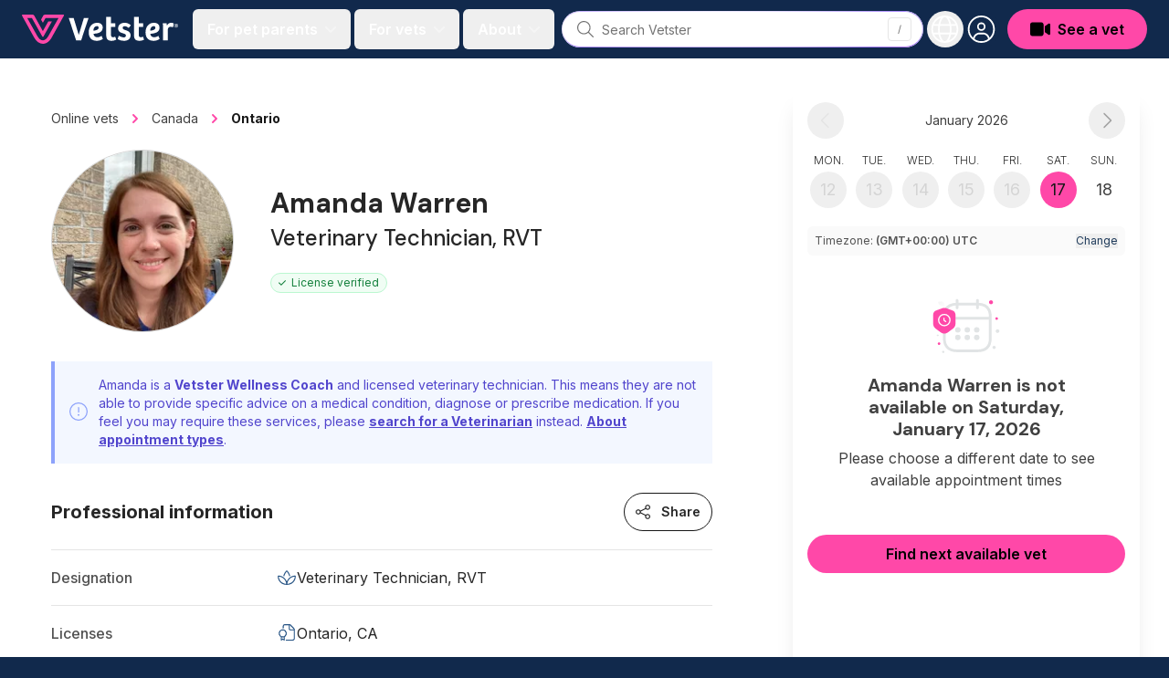

--- FILE ---
content_type: text/html; charset=utf-8
request_url: https://vetster.com/en-ca/p/amanda-warren-bowmanville-on-70ageg0
body_size: 17635
content:
<!DOCTYPE html>
<html lang="en-CA" dir="ltr">
<head>
<meta charset="utf-8" />
<meta name="viewport" content="width=device-width, initial-scale=1" />
<meta name="locale" content="en-CA" />
<title>Amanda Warren - Tech in Bowmanville, ON - Vetster</title><link rel="preconnect" href="https://cloud.vetster.com" />
<link rel="preconnect" href="https://images.vetster.com" />

<link rel="preconnect" href="https://www.googletagmanager.com" />
<link rel="preconnect" href="https://www.facebook.com" />
<link rel="dns-prefetch" href="https://images.vetster.com" />
    <link rel="dns-prefetch" href="https://cloud.vetster.com" />

<link rel="dns-prefetch" href="https://vetster-public.s3.amazonaws.com" />
<link rel="dns-prefetch" href="https://www.googletagmanager.com" />
<link rel="dns-prefetch" href="https://www.facebook.com" />
<link rel="dns-prefetch" href="https://d.impactradius-event.com" />
<script nonce="ANCIoDXm86BLl9jKIjBEtRRkTDa6JEH8IEEaT72P">
window.dataLayer = window.dataLayer || [];
let localStorageUserId = window.localStorage?.userId || null;
window.dataLayer.push({
    locale: 'en-CA',
    userId: localStorageUserId,
});
</script>
<script nonce="ANCIoDXm86BLl9jKIjBEtRRkTDa6JEH8IEEaT72P">(function(w,d,s,l,i){w[l]=w[l]||[];w[l].push({'gtm.start':
new Date().getTime(),event:'gtm.js'});var f=d.getElementsByTagName(s)[0],
j=d.createElement(s),dl=l!='dataLayer'?'&l='+l:'';j.async=true;j.src=
'https://www.googletagmanager.com/gtm.js?id='+i+dl
;f.parentNode.insertBefore(j,f);
})(window,document,'script','dataLayer','GTM-5ZCB44T');</script>


<script type="text/javascript" nonce="ANCIoDXm86BLl9jKIjBEtRRkTDa6JEH8IEEaT72P">
window.hsConversationsSettings = { loadImmediately: false };
</script>
<meta name="apple-itunes-app" content="app-id=1551831515">
<meta name="application-name" content="Vetster"/>
<meta name="apple-mobile-web-app-title" content="Vetster"/>
    <meta property="og:title" content="Amanda Warren - Tech In Bowmanville, ON - Vetster" />
<meta property="og:url" content="https://vetster.com/en-ca/p/amanda-warren-bowmanville-on-70ageg0" />
<meta property="og:image" content="https://images.vetster.com/tr:n-header/user/82a9964c-89c9-4d74-afc4-0c73ebc65e4e/4c0f5319-1e68-4678-b896-673fb007891c.jpeg?ik-s=ab744a58343005e0278bb72b9ba757be045211a8" />
            <meta property="og:description" content="Book an online appointment with Amanda Warren, a licensed Veterinary Technician. Vetster has vets and veterinary professionals available 24/7." />
    <meta property="og:site_name" content="Vetster Online Vets" />
    <meta property="og:type" content="product" />
    <meta property="og:rating" content="0.0" />
<meta property="twitter:site" content="@vetster" />
<meta property="twitter:creator" content="@vetster" />
<meta property="fb:app_id" content="486235928994542" />
<meta name="p:domain_verify" content="18180a81e8148eb6605dc703f1b54523"/>
<meta name="baggage" content="sentry-trace_id=0d8f3cbbc33a4bdd994c73527be7bd9b,sentry-sample_rate=0,sentry-transaction=%2Fen-ca%2Fp%2F%7Bslug%7D,sentry-public_key=308e780f5c9e44a585620af48a173d6b,sentry-org_id=344289,sentry-release=web%40v26.01.14.1,sentry-environment=production,sentry-sampled=false,sentry-sample_rand=0.618327"/>
<meta name="sentry-trace" content="0d8f3cbbc33a4bdd994c73527be7bd9b-80eb09714be244c0-0"/>
<meta name="description" content="Book an online appointment with Amanda Warren, a licensed Veterinary Technician. Vetster has vets and veterinary professionals available 24/7." />
    <link rel="manifest" href="https://cloud.vetster.com/site.webmanifest" />
            <meta name="robots" content="max-image-preview:large" />
    <link
    id="google-font-loading"
    rel="preload"
    href="https://fonts.googleapis.com/css2?family=DM+Sans:wght@300;400;500;700&family=Inter:wght@300;400;500;600;700&display=swap"
    as="style"
/>
<script nonce="ANCIoDXm86BLl9jKIjBEtRRkTDa6JEH8IEEaT72P">
    document.getElementById("google-font-loading").addEventListener("load", function(){
        this.rel='stylesheet';
        this.removeEventListener('load', arguments.callee, false);
    });
</script>
<meta property="og:locale" content="en-CA" />
<meta name="theme-color" content="#11294c" />
<link rel="apple-touch-icon" sizes="180x180" href="https://cloud.vetster.com/images/icons/apple-touch-icon.png" />
<link rel="icon" type="image/png" sizes="196x196" href="https://cloud.vetster.com/images/icons/favicon-196x196.png" />
<link rel="icon" type="image/png" sizes="96x96" href="https://cloud.vetster.com/images/icons/favicon-96x96.png" />
<link rel="icon" type="image/png" sizes="32x32" href="https://cloud.vetster.com/images/icons/favicon-32x32.png" />
<link rel="icon" type="image/png" sizes="16x16" href="https://cloud.vetster.com/images/icons/favicon-16x16.png" />
<link rel="icon" id="favicon" type="image/x-icon" href="https://cloud.vetster.com/images/icons/favicon-32x32.png" />
<link rel="canonical" href="https://vetster.com/en-ca/p/amanda-warren-bowmanville-on-70ageg0" />
<link rel="alternate" hreflang="en-CA" href="https://vetster.com/en-ca/p/amanda-warren-bowmanville-on-70ageg0" />
<link rel="alternate" hreflang="fr-CA" href="https://vetster.com/fr-ca/p/amanda-warren-bowmanville-on-70ageg0" />
<link rel="preload" as="style" href="https://cloud.vetster.com/build/assets/css/0708e041.css" nonce="ANCIoDXm86BLl9jKIjBEtRRkTDa6JEH8IEEaT72P" /><link rel="stylesheet" href="https://cloud.vetster.com/build/assets/css/0708e041.css" nonce="ANCIoDXm86BLl9jKIjBEtRRkTDa6JEH8IEEaT72P" /><script type="application/ld+json">
    {
    "@context": "http:\/\/schema.org",
    "@type": "Organization",
    "@id": "https:\/\/vetster.com\/#organization",
    "name": "Vetster",
    "legalName": "Vetster Inc.",
    "url": "https:\/\/vetster.com",
    "logo": {
        "@type": "ImageObject",
        "url": "https:\/\/vetster-public.s3.amazonaws.com\/logos\/vetster-logo-dark-155x30@2x.png"
    },
    "address": {
        "@type": "PostalAddress",
        "streetAddress": "14 Birch Ave",
        "addressLocality": "Toronto",
        "addressRegion": "Ontario",
        "postalCode": "M4V 1C8",
        "addressCountry": "CA"
    },
    "contactPoint": {
        "@type": "ContactPoint",
        "contactType": "customer support",
        "email": "support@vetster.com",
        "telephone": "+18446190123"
    },
    "sameAs": [
        "https:\/\/www.facebook.com\/vetster.inc",
        "https:\/\/www.instagram.com\/vetster.inc\/",
        "https:\/\/twitter.com\/vetster",
        "https:\/\/www.pinterest.ca\/Vetsterinc\/",
        "https:\/\/www.linkedin.com\/company\/vetster\/",
        "https:\/\/www.crunchbase.com\/organization\/vetster",
        "https:\/\/www.tiktok.com\/@vetster.inc",
        "https:\/\/youtube.com\/@askvetster?sub_confirmation=1",
        "https:\/\/www.youtube.com\/Vetster",
        "https:\/\/apps.apple.com\/app\/vetster-24-7-online-vets\/id1551831515",
        "https:\/\/play.google.com\/store\/apps\/details?id=com.vetster",
        "https:\/\/apps.apple.com\/app\/vetster-24-7-online-vets\/id1608373477",
        "https:\/\/play.google.com\/store\/apps\/details?id=com.vetster.vets"
    ],
    "founders": [
        {
            "@type": "Person",
            "name": "Mark Bordo",
            "sameAs": [
                "https:\/\/www.linkedin.com\/in\/mark-bordo-49697887\/",
                "https:\/\/www.crunchbase.com\/person\/mark-bordo"
            ]
        },
        {
            "@type": "Person",
            "name": "Regan Johnson",
            "sameAs": [
                "https:\/\/www.linkedin.com\/in\/reganjohnson\/",
                "https:\/\/www.crunchbase.com\/person\/regan-johnson"
            ]
        }
    ]
}</script>
<script type="application/ld+json">
{
    "@context":"https://schema.org",
    "@graph":[
        {
            "@type":"WebSite",
            "@id":"https://vetster.com/en-ca#website",
            "url":"https://vetster.com/en-ca",
            "name":"Vetster",
            "potentialAction":[{
                "@type":"SearchAction",
                "target":"https://vetster.com/en-ca/gs/?q={search_term_string}",
                "query-input":"required name=search_term_string"
            }, {
                "@type":"SearchAction",
                "target":"https://vetster.com/en-ca/s/?q={search_term_string}",
                "query-input":"required name=search_term_string"
            }]
        }, {
            "@type":"WebPage",
            "@id":"https://vetster.com/en-ca/p/amanda-warren-bowmanville-on-70ageg0#webpage",
            "url":"https://vetster.com/en-ca/p/amanda-warren-bowmanville-on-70ageg0",
            "inLanguage":"en"
                        ,"name":"Amanda Warren - Tech In Bowmanville, ON - Vetster"
                        ,"isPartOf":{
                "@id":"https://vetster.com/en-ca#website"
            }
                        ,"description":"Book an online appointment with Amanda Warren, a licensed Veterinary Technician. Vetster has vets and veterinary professionals available 24/7."
                                            }
        ,{
    "@type": "Person",
    "name": "Amanda Warren, RVT",
    "@id": "https:\/\/vetster.com\/#person\/82a9964c-89c9-4d74-afc4-0c73ebc65e4e",
    "sameAs": "",
    "image": {
        "@type": "ImageObject",
        "@id": "https:\/\/vetster.com\/#person\/82a9964c-89c9-4d74-afc4-0c73ebc65e4e\/image",
        "url": "https:\/\/images.vetster.com\/tr:n-thumbnail\/user\/82a9964c-89c9-4d74-afc4-0c73ebc65e4e\/4c0f5319-1e68-4678-b896-673fb007891c.jpeg?ik-s=c0e30dac94d82f1204e33a9f2985d25e752b6d3e",
        "caption": "Amanda Warren, RVT",
        "inLanguage": "en-US"
    },
    "worksFor": {
        "@type": "OrganizationRole",
        "@id": "https:\/\/vetster.com\/#person\/82a9964c-89c9-4d74-afc4-0c73ebc65e4e",
        "name": "Vetster",
        "url": "https:\/\/vetster.com\/#person\/82a9964c-89c9-4d74-afc4-0c73ebc65e4e"
    },
    "hasOccupation": {
        "@type": "Occupation",
        "name": "Veterinary Technician, RVT",
        "educationRequirements": "Doctor of Veterinary Medicine"
    }
}            ]
}
</script>
<script type="application/ld+json">{
    "@context": "https:\/\/schema.org",
    "@type": "BreadcrumbList",
    "itemListElement": [
        {
            "@type": "ListItem",
            "position": 1,
            "name": "Online vets",
            "item": "https:\/\/vetster.com\/en-ca"
        },
        {
            "@type": "ListItem",
            "position": 2,
            "name": "Canada",
            "item": "https:\/\/vetster.com\/en-ca\/online-vets"
        },
        {
            "@type": "ListItem",
            "position": 3,
            "name": "Ontario",
            "item": "https:\/\/vetster.com\/en-ca\/province\/ontario"
        },
        {
            "@type": "ListItem",
            "position": 4,
            "name": "Amanda Warren, RVT"
        }
    ]
}</script>
</head>
<body data-scroll-padding class="antialiased text-neutral-700 relative ">
<a
    href="#main-content"
    aria-hidden="true"
    class="sr-only"
    id="skip-nav"
    tabindex="-1"
>Jump to main content</a>
<div id="app">
                        <vetster-nav
    id="nav"
    v-slot="{
        aboutOpen,
        clearSession,
        currentlyOpenSideNavMenu,
        focusGlobalSearch,
        forPetParentsOpen,
        forVetsOpen,
        getUser,
        hasUser,
        isClient,
        isGlobalSearchFocused,
        isGuest,
        isOnboarding,
        isPartner,
        mobileOpen,
        mobileRegionOpen,
        openAuthModal,
        photoUrl,
        prefixedAppUrl,
        profileOpen,
        regionOpen,
        selectLocaleOption,
        setHouseAdRef,
        setRef,
        sideNavAboutOpen,
        sideNavForPetsOpen,
        sideNavForVetsOpen,
        signOut,
        toggleAboutMenu,
        toggleForPetParentsMenu,
        toggleForVetsMenu,
        toggleMobileMenu,
        toggleMobileRegionMenu,
        toggleProfileMenu,
        toggleRegionMenu,
        toggleSideNavMenuOption,
    }"
    :local-links="{&quot;current_img_url&quot;:&quot;https:\/\/cloud.vetster.com\/images\/flags\/4x3\/ca.svg&quot;,&quot;current_country_code&quot;:&quot;ca&quot;,&quot;current_country_name&quot;:&quot;Canada (English)&quot;,&quot;sites&quot;:[{&quot;href&quot;:&quot;http:\/\/vetster.com\/en-ca\/p\/amanda-warren-bowmanville-on-70ageg0&quot;,&quot;lang&quot;:&quot;en&quot;,&quot;img_url&quot;:&quot;https:\/\/cloud.vetster.com\/images\/flags\/4x3\/ca.svg&quot;,&quot;locale_code&quot;:&quot;en-CA&quot;,&quot;country_code&quot;:&quot;ca&quot;,&quot;text&quot;:&quot;Canada (English)&quot;,&quot;selected&quot;:true,&quot;current_country_code&quot;:&quot;ca&quot;,&quot;current_img_url&quot;:&quot;https:\/\/cloud.vetster.com\/images\/flags\/4x3\/ca.svg&quot;},{&quot;href&quot;:&quot;http:\/\/vetster.com\/fr-ca\/p\/amanda-warren-bowmanville-on-70ageg0&quot;,&quot;lang&quot;:&quot;fr&quot;,&quot;img_url&quot;:&quot;https:\/\/cloud.vetster.com\/images\/flags\/4x3\/ca.svg&quot;,&quot;locale_code&quot;:&quot;fr-CA&quot;,&quot;country_code&quot;:&quot;ca&quot;,&quot;text&quot;:&quot;Canada (Fran\u00e7ais)&quot;,&quot;selected&quot;:false,&quot;current_country_code&quot;:&quot;ca&quot;,&quot;current_img_url&quot;:&quot;https:\/\/cloud.vetster.com\/images\/flags\/4x3\/ca.svg&quot;},{&quot;href&quot;:&quot;https:\/\/vetster.com\/en-gb&quot;,&quot;lang&quot;:&quot;en&quot;,&quot;img_url&quot;:&quot;https:\/\/cloud.vetster.com\/images\/flags\/4x3\/gb.svg&quot;,&quot;locale_code&quot;:&quot;en-GB&quot;,&quot;country_code&quot;:&quot;gb&quot;,&quot;text&quot;:&quot;United Kingdom&quot;,&quot;selected&quot;:false,&quot;current_country_code&quot;:&quot;ca&quot;,&quot;current_img_url&quot;:&quot;https:\/\/cloud.vetster.com\/images\/flags\/4x3\/ca.svg&quot;},{&quot;href&quot;:&quot;https:\/\/vetster.com\/en-us&quot;,&quot;lang&quot;:&quot;en&quot;,&quot;img_url&quot;:&quot;https:\/\/cloud.vetster.com\/images\/flags\/4x3\/us.svg&quot;,&quot;locale_code&quot;:&quot;en-US&quot;,&quot;country_code&quot;:&quot;us&quot;,&quot;text&quot;:&quot;United States&quot;,&quot;selected&quot;:false,&quot;current_country_code&quot;:&quot;ca&quot;,&quot;current_img_url&quot;:&quot;https:\/\/cloud.vetster.com\/images\/flags\/4x3\/ca.svg&quot;},{&quot;href&quot;:&quot;https:\/\/vetster.com\/en&quot;,&quot;lang&quot;:&quot;en&quot;,&quot;img_url&quot;:&quot;https:\/\/cloud.vetster.com\/images\/flags\/4x3\/globe-dark.svg&quot;,&quot;locale_code&quot;:&quot;en-CA&quot;,&quot;country_code&quot;:&quot;ca&quot;,&quot;text&quot;:&quot;Global&quot;,&quot;selected&quot;:false,&quot;current_country_code&quot;:&quot;ca&quot;,&quot;current_img_url&quot;:&quot;https:\/\/cloud.vetster.com\/images\/flags\/4x3\/globe-dark.svg&quot;,&quot;is_global&quot;:true}]}"
>
    <div
        :ref="(el) => setHouseAdRef('navContainer', el)"
        :data-scroll-padding="$screen('lg')"
        class="fixed top-0 z-50 w-full min-h-16"
    >
                                    <nav
            :ref="(el) => setHouseAdRef('nav', el)"
            role="navigation"
            :data-scroll-padding="$screen('lg')"
            class="w-full absolute top-0 bg-ocean-950 h-16 transition-all duration-500"
        >
            <div class="max-w-7xl mx-auto px-standard">
                <div class="relative flex items-center justify-start h-16">
                    <div class="shrink-0">
                        <a
                            href="https://vetster.com/en-ca"
                            aria-label="Home"
                        >
                            <img
                                src="https://cloud.vetster.com/images/vetster-logo-white-accent-pink.svg"
                                alt="Vetster"
                                class="h-7 lg:h-8 w-auto hover:opacity-75 transition focus:outline-none focus:opacity-75"
                            />
                        </a>
                    </div>

                    
                    <div class="flex-1 flex items-center relative">
                        <div class="flex items-center grow">
                                                            
                                <transition
                                    name="fade"
                                    appear
                                >
                                    <div
                                        v-cloak
                                        class="hidden lg:flex ml-4 items-center space-x-1 text-white"
                                    >
                                                                                    <button
                                                id="for-pet-parents-menu"
                                                :ref="(el) => setRef('forPetParentsMenuButton', el)"
                                                aria-label="For pet parents menu"
                                                aria-haspopup="true"
                                                class="nav-main-link"
                                                :class="[forPetParentsOpen ? 'text-ocean-300' : 'text-white' ]"
                                                @click="toggleForPetParentsMenu"
                                            >
                                                <span>For pet parents</span>
                                                <span class="w-5 flex items-center justify-center">
                                                    <fa
                                                        :icon="['fas', 'angle-down']"
                                                        class="text-base fa-fw rotates opacity-40 text-white"
                                                        :class="[forPetParentsOpen ? 'fa-rotate-180' : '' ]"
                                                    ></fa>
                                                </span>
                                            </button>
                                                                                                                            <button
                                                id="for-vets-and-techs-menu"
                                                :ref="(el) => setRef('forVetsMenuButton', el)"
                                                aria-label="For vets and techs menu"
                                                aria-haspopup="true"
                                                class="nav-main-link"
                                                :class="[forVetsOpen ? 'text-ocean-300' : 'text-white' ]"
                                                @click="toggleForVetsMenu"
                                            >
                                                <span>For vets</span>
                                                <span class="w-5 flex items-center justify-center">
                                                    <fa
                                                        :icon="['fas', 'angle-down']"
                                                        class="text-base fa-fw rotates opacity-40 text-white"
                                                        :class="[forVetsOpen ? 'fa-rotate-180' : '' ]"
                                                    ></fa>
                                                </span>
                                            </button>
                                                                                <button
                                            id="about-menu"
                                            :ref="(el) => setRef('aboutMenuButton', el)"
                                            aria-label="About us menu"
                                            aria-haspopup="true"
                                            class="nav-main-link"
                                            :class="[aboutOpen ? 'text-ocean-300' : 'text-white' ]"
                                            @click="toggleAboutMenu"
                                        >
                                            <span>About</span>
                                            <span class="w-5 flex items-center justify-center">
                                                <fa
                                                    :icon="['fas', 'angle-down']"
                                                    class="text-base fa-fw rotates opacity-40 text-white"
                                                    :class="[aboutOpen ? 'fa-rotate-180' : '' ]"
                                                ></fa>
                                            </span>
                                        </button>
                                    </div>
                                </transition>
                                                    </div>

                                                    <div class="w-full">
                                <transition
    name="fade"
    appear
    enter-active-class="transition-opacity duration-500"
    leave-active-class="transition-none"
    leave-to-class="opacity-0 absolute"
>
    <div
        v-cloak
        v-show="isGlobalSearchFocused || $screen('lg')"
        class="w-full fixed lg:relative px-3 lg:px-0 lg:flex inset-0 top-3 lg:top-auto lg:inset-auto lg:pl-2 lg:pr-1 z-50"
    >
        <vetster-global-search></vetster-global-search>
    </div>
</transition>
                            </div>
                                            </div>

                    
                    <div class="flex items-center space-x-1">

                        
                        <div class="hidden lg:block self-end">
                            <transition
                                name="fade"
                                appear
                            >
                                <div
                                    v-cloak
                                    class="flex items-center"
                                >
                                    <div
                                        class="relative space-x-1"
                                        v-show="!isGlobalSearchFocused"
                                    >
                                        <button
                                            id="region-menu"
                                            :ref="(el) => setRef('regionMenuButton', el)"
                                            data-testid="region-menu-btn"
                                            aria-haspopup="true"
                                            aria-label="Choose your locale"
                                            class="h-10 w-10 flex items-center justify-center text-white rounded-full outline-none py-1 hover:ring-2 hover:ring-neutral-900/40 hover:bg-neutral-900/40 active:bg-neutral-900/40 transition-all duration-600"
                                            :class="{ 'bg-neutral-900/40 ring-2 ring-neutral-900/40' : regionOpen }"
                                            @click="toggleRegionMenu"
                                        >
                                            <fa
                                                :icon="regionOpen ? ['fal', 'xmark'] : ['fal', 'globe']"
                                                class="fa-fw text-3xl"
                                            ></fa>
                                        </button>
                                        <transition
                                            v-cloak
                                            enter-active-class="transition ease-out duration-100"
                                            enter-class="opacity-0 scale-95"
                                            enter-to-class="opacity-100 scale-100"
                                            leave-active-class="transition ease-in duration-75"
                                            leave-class="opacity-100 scale-100"
                                            leave-to-class="opacity-0 scale-95"
                                        >
                                            <div
                                                v-if="regionOpen"
                                                :ref="(el) => setRef('regionMenu', el)"
                                                class="origin-top-right absolute right-0 mt-2 w-64 rounded-md shadow-lg z-50"
                                            >
                                                <div
                                                    class="rounded-md bg-white"
                                                    role="menu"
                                                    aria-orientation="vertical"
                                                    aria-labelledby="region-menu"
                                                >
                                                    <div
                                                        class="py-1"
                                                        @click="clearSession"
                                                    >
                                                        <a href="https://vetster.com/en-ca/p/amanda-warren-bowmanville-on-70ageg0" lang="en" data-locale="en-CA" data-is-global="false" class="nav-sublist-item flex items-center lg:px-4 lg:leading-5 lg:font-normal lg:text-neutral-700 lg:rounded-none lg:hover:bg-neutral-100 focus:outline-none focus:bg-neutral-50 transition" data-testid="locale-option-en-CA" @click.default="selectLocaleOption(&quot;en-CA&quot;, $event)">
        Canada (English)
                    <span class="flex-1 flex justify-end">
                <fa
                    :icon="['fal', 'check']"
                    class="text-ocean-700 text-xl"
                ></fa>
            </span>
            </a>
        <a href="https://vetster.com/fr-ca/p/amanda-warren-bowmanville-on-70ageg0" lang="fr" data-locale="fr-CA" data-is-global="false" class="nav-sublist-item flex items-center lg:px-4 lg:leading-5 lg:font-normal lg:text-neutral-700 lg:rounded-none lg:hover:bg-neutral-100 focus:outline-none focus:bg-neutral-50 transition" data-testid="locale-option-fr-CA" @click.default="selectLocaleOption(&quot;fr-CA&quot;, $event)">
        Canada (Français)
            </a>
        <a
        href="https://vetster.com/en-gb"
        lang="en"
        data-locale="en-GB"
        data-is-global="false"
        class="nav-sublist-item flex items-center lg:px-4 lg:leading-5 lg:font-normal lg:text-neutral-700 lg:rounded-none lg:hover:bg-neutral-100 focus:outline-none focus:bg-neutral-50 transition"
        data-testid="locale-option-en-GB"
        @click.default="selectLocaleOption(&quot;en-GB&quot;, $event)"
    >
        United Kingdom
            </a>
        <a
        href="https://vetster.com/en-us"
        lang="en"
        data-locale="en-US"
        data-is-global="false"
        class="nav-sublist-item flex items-center lg:px-4 lg:leading-5 lg:font-normal lg:text-neutral-700 lg:rounded-none lg:hover:bg-neutral-100 focus:outline-none focus:bg-neutral-50 transition"
        data-testid="locale-option-en-US"
        @click.default="selectLocaleOption(&quot;en-US&quot;, $event)"
    >
        United States
            </a>
        <a
        href="https://vetster.com/en"
        lang="en"
        data-locale="en-CA"
        data-is-global="true"
        class="nav-sublist-item flex items-center lg:px-4 lg:leading-5 lg:font-normal lg:text-neutral-700 lg:rounded-none lg:hover:bg-neutral-100 focus:outline-none focus:bg-neutral-50 transition"
        data-testid="locale-option-global"
        @click.default="selectLocaleOption(&quot;en-CA&quot;, $event)"
    >
        Global
            </a>
                                                    </div>
                                                </div>
                                            </div>
                                        </transition>
                                    </div>
                                    <div>
                                        <div class="relative">
    <div class="flex space-x-2 items-center ">
                    <div
                v-show="!isGlobalSearchFocused"
                class="relative"
            >
                <button
                    id="user-menu-btn"
                    ref="profileMenuButton"
                    data-testid="navbar-menu-btn"
                    aria-label="User menu"
                    aria-haspopup="true"
                    class="h-10 w-10 flex items-center rounded-full justify-center overflow-hidden ring-ocean-900 hover:bg-neutral-900/40 hover:ring-2 hover:ring-neutral-900/40 active:bg-neutral-900/40 active:ring-2 active:ring-neutral-900/40 transition-all duration-600 focus:outline-none"
                    :class="[profileOpen ? 'bg-neutral-900/40' : 'bg-ocean-950' ]"
                    @click.stop="toggleProfileMenu"
                >
                    <transition
                        v-cloak
                        mode="out-in"
                    >
                        <span
                            v-if="profileOpen"
                            key="close-user-menu"
                            class="flex justify-center items-center rounded-full bg-neutral-900/40"
                        >
                            <fa
                                :icon="['fal', 'xmark']"
                                class="fa-fw text-3xl text-white"
                            ></fa>
                        </span>
                        <span v-else>
                            <img
                                v-if="photoUrl"
                                key="user-image"
                                :src="photoUrl"
                                :alt="getUser.first_name"
                                class="rounded-full w-7 h-7 ring-2 ring-white"
                                data-testid="navbar-avatar"
                            />
                            <span
                                v-else
                                key="desktop-avatar"
                                class="flex justify-center items-center rounded-full group-hover:bg-neutral-900/40 group-focus:bg-ocean-900"
                                :data-testid="hasUser ? 'navbar-avatar-placeholder' : 'navbar-avatar-guest'"
                            >
                                <fa
                                    :icon="['fal', 'circle-user']"
                                    class="fa-fw text-white text-3xl"
                                ></fa>
                            </span>
                        </span>
                    </transition>
                </button>
                
                <transition
                    v-cloak
                    enter-active-class="transition ease-out duration-100"
                    enter-class="opacity-0 scale-95"
                    enter-to-class="opacity-100 scale-100"
                    leave-active-class="transition ease-in duration-75"
                    leave-class="opacity-100 scale-100"
                    leave-to-class="opacity-0 scale-95"
                >
                    <div
                        v-if="profileOpen"
                        :ref="(el) => setRef('profileMenu', el)"
                        class="origin-top-right absolute right-0 w-80 rounded-lg overflow-hidden shadow-lg z-50 mt-1.5"
                    >
                        <div
    class="flex flex-col justify-between bg-white h-full overflow-y-auto"
    :class="{
        'pb-40 lg:pb-0': isPartner && !mobileRegionOpen,
        'pb-60 lg:pb-0': isClient && !mobileRegionOpen,
        'pb-96 lg:pb-0': mobileRegionOpen,
    }">
    <div>
        
        <div class="block lg:hidden pt-1">
            <ul role="list">
                
                <li>
                                            <button
                            type="button"
                            aria-expanded="false"
                            :aria-label="sideNavForPetsOpen ? $t('app.close-menu-for-pet-parents') : $t('app.open-menu-for-pet-parents')"
                            class="nav-button-link"
                            @click="toggleSideNavMenuOption('sideNavForPetsOpen')"
                        >
                            <span>For pet parents</span>
                            <fa
                                :icon="['fas', 'angle-down']"
                                :class="{ 'fa-rotate-180': sideNavForPetsOpen }"
                                class="text-base fa-fw rotates text-neutral-800"
                            ></fa>
                        </button>
                        <transition
                            enter-class="opacity-0"
                            enter-active-class="ease-out duration-300 transition"
                            enter-to-class="opacity-100"
                            leave-class="opacity-100"
                            leave-active-class="transition ease-in duration-300"
                            leave-to-class="opacity-0"
                        >
                            <div
                                v-show="sideNavForPetsOpen"
                                class="flex flex-col pb-4"
                            >
                                                                    <a
    href="https://vetster.com/en-ca/plus"
    rel="noopener"
    aria-label="Subscribe to Vetster Plus"
    target="_self"
    class="nav-sublist-item"
>
    Subscribe to Vetster Plus
</a>
                                
                                <a
    href="https://vetster.com/en-ca/gs"
    rel="noopener"
    aria-label="Find a nearby vet"
    target="_self"
    class="nav-sublist-item"
>
    Find a nearby vet
</a>

                                                                                                            <a
    href="https://vetster.com/en-ca/vetster-rx-online-pharmacy"
    rel="noopener"
    aria-label="Get a prescription"
    target="_self"
    class="nav-sublist-item"
>
    Get a prescription
</a>
                                                                    
                                                                    <a
    href="https://vetster.com/en/pet-connection"
    rel="noopener"
    aria-label="Pet Connection"
    target="_self"
    class="nav-sublist-item"
>
    Pet Connection
</a>
                                
                                                                    <a
    href="https://vetster.com/en/pet-health"
    rel="noopener"
    aria-label="Pet health knowledge"
    target="_self"
    class="nav-sublist-item"
>
    Pet health knowledge
</a>
                                
                                                                    <a
    href="https://vetster.com/en-ca/support"
    rel="noopener"
    aria-label="Support"
    target="_self"
    class="nav-sublist-item"
>
    Support
</a>
                                                            </div>
                        </transition>
                                    </li>

                
                <li>
                                            <button
                            type="button"
                            aria-expanded="false"
                            :aria-label="sideNavForVetsOpen ? $t('app.close-menu-for-vets-and-techs') : $t('app.open-menu-for-vets-and-techs')"
                            class="nav-button-link"
                            @click="toggleSideNavMenuOption('sideNavForVetsOpen')"
                        >
                            <span>For vets</span>
                            <fa
                                :icon="['fas', 'angle-down']"
                                :class="{ 'fa-rotate-180': sideNavForVetsOpen }"
                                class="text-base fa-fw rotates text-neutral-800"
                            ></fa>
                        </button>
                        <transition
                            enter-class="opacity-0"
                            enter-active-class="ease-out duration-200 transition"
                            enter-to-class="opacity-100"
                            leave-class="opacity-100"
                            leave-active-class="transition ease-in duration-200"
                            leave-to-class="opacity-0"
                        >
                            <div
                                v-show="sideNavForVetsOpen"
                                class="flex flex-col pb-4"
                            >
                                <a
    href="https://vetster.com/en-ca/for-vets"
    rel="noopener"
    aria-label="Becoming an online vet"
    target="_self"
    class="nav-sublist-item"
>
    Becoming an online vet
</a>

                                <a
    href="https://vetster.com/en/blog/for-vets"
    rel="noopener"
    aria-label="Vet connection"
    target="_self"
    class="nav-sublist-item"
>
    Vet connection
</a>

                                                                    <a
    href="https://vetster.com/en/for-vets/learning-and-development"
    rel="noopener"
    aria-label="Learning"
    target="_self"
    class="nav-sublist-item"
>
    Learning
</a>
                                
                                                                    <a
    href="https://vetster.com/en-ca/support"
    rel="noopener"
    aria-label="Support"
    target="_self"
    class="nav-sublist-item"
>
    Support
</a>
                                                            </div>
                        </transition>
                                    </li>

                
                <li>
                    <button
                        type="button"
                        aria-expanded="false"
                        :aria-label="sideNavAboutOpen ? $t('app.close-menu-about') : $t('app.open-menu-about')"
                        class="nav-button-link"
                        @click="toggleSideNavMenuOption('sideNavAboutOpen')"
                    >
                        <span>About</span>
                        <fa
                            :icon="['fas', 'angle-down']"
                            :class="{ 'fa-rotate-180': sideNavAboutOpen }"
                            class="text-base fa-fw rotates text-neutral-800"
                        ></fa>
                    </button>
                    <transition
                        enter-class="opacity-0"
                        enter-active-class="ease-out duration-200 transition"
                        enter-to-class="opacity-100"
                        leave-class="opacity-100"
                        leave-active-class="transition ease-in duration-200"
                        leave-to-class="opacity-0"
                    >
                        <div
                            v-show="sideNavAboutOpen"
                            class="flex flex-col pb-4"
                        >
                                                            <a
    href="https://vetster.com/en-ca/about"
    rel="noopener"
    aria-label="About us"
    target="_self"
    class="nav-sublist-item"
>
    About us
</a>
                            
                                                            <a
    href="https://vetster.com/en/press-and-media"
    rel="noopener"
    aria-label="Newsroom"
    target="_self"
    class="nav-sublist-item"
>
    Newsroom
</a>
                            
                                                            <a
    href="https://careers.vetster.com"
    rel="noopener noreferrer"
    aria-label="Careers"
    target="_blank"
    class="nav-sublist-item"
>
    Careers
</a>
                                                    </div>
                    </transition>
                </li>
            </ul>
        </div>

        
        <div
            v-if="hasUser"
            class="mt-2 lg:mt-0 lg:border-none py-1"
        >
            <div class="flex items-center px-4 py-4 pb-2">
                <div class="shrink-0">
                    <div v-if="photoUrl">
                        <img
                            :src="photoUrl"
                            :alt="getUser.first_name"
                            class="w-10 h-10 rounded-full"
                        />
                    </div>
                    <div v-else>
                        <div
                            class="w-10 h-10 rounded-full bg-neutral-500 border-neutral-500 border-2 flex items-center justify-center overflow-hidden group-hover:bg-indigo-700 group-hover:border-indigo-700 group-focus:bg-indigo-700 group-focus:border-indigo-700">
                            <fa
                                :icon="['fas', 'user']"
                                class="text-2xl text-white -mb-1"
                            ></fa>
                        </div>
                    </div>
                </div>
                <div class="ml-4 lg:max-w-[14rem] overflow-hidden pr-1 sm:pr-0">
                    <div
                      class="text-base leading-5 font-bold text-neutral-800 whitespace-nowrap overflow-hidden text-ellipsis"
                      data-testid="navbar-name"
                    >
                        {{ getUser.first_name }} {{ getUser.last_name }}
                    </div>
                    <div
                      class="text-sm leading-5 text-neutral-600 whitespace-nowrap overflow-hidden text-ellipsis"
                      data-testid="navbar-email"
                    >
                        {{ getUser.email }}
                    </div>
                </div>
            </div>
            <div class="flex flex-col mt-1">
                <a
                    v-if="isOnboarding"
                    :href="prefixedAppUrl('/welcome')"
                    rel="noopener"
                    class="nav-sublist-item lg:px-4"
                >
                    Continue onboarding
                </a>
                <a
                    v-else
                    :href="prefixedAppUrl('/')"
                    rel="noopener"
                    class="nav-sublist-item lg:px-4"
                >
                    Dashboard
                </a>
                <a
                    v-if="!isOnboarding"
                    :href="prefixedAppUrl('/appointments')"
                    rel="noopener"
                    class="nav-sublist-item lg:px-4"
                >
                    Appointments
                </a>
                <a
                    href="#"
                    class="nav-sublist-item lg:px-4"
                    data-testid="sign-out-btn"
                    @click.prevent="signOut"
                >
                    Sign out
                </a>
            </div>
        </div>

        
        <div
            v-if="isGuest"
            class="hidden lg:block py-4 px-3 space-y-4"
        >
                            <vetster-button
                    variant="bubblegum"
                    href="https://vetster.com/en-ca/gs"
                    size="fixed"
                >
                    <fa
                        :icon="['fas', 'video']"
                        class="text-xl"
                    ></fa>
                    <span>Talk to a vet</span>
                </vetster-button>
            
                                                <vetster-button
                        href="https://app.vetster.com/auth/login?locale=en-CA"
                        rel="noopener"
                        data-testid="desktop-log-in-btn"
                        variant="white"
                        class="w-full flex justify-center"
                        size="fixed"
                        @click.prevent="openAuthModal('login')"
                    >
                        Sign in
                    </vetster-button>
                                    </div>
    </div>

    <div class="fixed lg:hidden bottom-0 w-full bg-white">
        <div
            v-if="!isPartner"
            class="p-4 space-y-4"
        >
                            <vetster-button
                    href="https://vetster.com/en-ca/gs"
                    variant="bubblegum"
                    size="fixed"
                >
                    <fa
                        :icon="['fas', 'video']"
                        class="text-xl"
                    ></fa>
                    <span>Talk to a vet</span>
                </vetster-button>
            
            <div v-if="isGuest">
                                                            <vetster-button
                            href="https://app.vetster.com/auth/login?locale=en-CA"
                            rel="noopener"
                            data-testid="mobile-log-in-btn"
                            variant="white"
                            class="w-full flex justify-center"
                            size="fixed"
                            @click.prevent="openAuthModal('login')"
                        >
                            Sign in
                        </vetster-button>
                                                </div>
        </div>

        
        <div class="border-t border-neutral-300 py-1">
            <button
                type="button"
                aria-haspopup="true"
                aria-label="Choose your locale"
                class="nav-button-link"
                @click.prevent="toggleMobileRegionMenu"
            >
                <span
                    class="mr-3"
                    data-testid="market-site"
                >
                  Canada (English)                </span>
                <fa
                    :icon="['fas', 'angle-down']"
                    class="text-base fa-fw rotates text-neutral-800"
                    :class="{ 'fa-rotate-180': !mobileRegionOpen }"
                ></fa>
            </button>
            <transition
                v-cloak
                enter-class="opacity-0"
                enter-active-class="ease-out duration-300 transition"
                enter-to-class="opacity-100"
                leave-class="opacity-100"
                leave-active-class="transition ease-in duration-300"
                leave-to-class="opacity-0"
            >
                <div
                    v-show="mobileRegionOpen"
                    class="flex flex-col self-start rounded-b-lg overflow-hidden"
                    @click="clearSession"
                >
                    <a href="https://vetster.com/fr-ca/p/amanda-warren-bowmanville-on-70ageg0" lang="fr" data-locale="fr-CA" data-is-global="false" class="nav-sublist-item flex items-center lg:px-4 lg:leading-5 lg:font-normal lg:text-neutral-700 lg:rounded-none lg:hover:bg-neutral-100 focus:outline-none focus:bg-neutral-50 transition" data-testid="locale-option-fr-CA" @click.default="selectLocaleOption(&quot;fr-CA&quot;, $event)">
        Canada (Français)
            </a>
        <a
        href="https://vetster.com/en-gb"
        lang="en"
        data-locale="en-GB"
        data-is-global="false"
        class="nav-sublist-item flex items-center lg:px-4 lg:leading-5 lg:font-normal lg:text-neutral-700 lg:rounded-none lg:hover:bg-neutral-100 focus:outline-none focus:bg-neutral-50 transition"
        data-testid="locale-option-en-GB"
        @click.default="selectLocaleOption(&quot;en-GB&quot;, $event)"
    >
        United Kingdom
            </a>
        <a
        href="https://vetster.com/en-us"
        lang="en"
        data-locale="en-US"
        data-is-global="false"
        class="nav-sublist-item flex items-center lg:px-4 lg:leading-5 lg:font-normal lg:text-neutral-700 lg:rounded-none lg:hover:bg-neutral-100 focus:outline-none focus:bg-neutral-50 transition"
        data-testid="locale-option-en-US"
        @click.default="selectLocaleOption(&quot;en-US&quot;, $event)"
    >
        United States
            </a>
        <a
        href="https://vetster.com/en"
        lang="en"
        data-locale="en-CA"
        data-is-global="true"
        class="nav-sublist-item flex items-center lg:px-4 lg:leading-5 lg:font-normal lg:text-neutral-700 lg:rounded-none lg:hover:bg-neutral-100 focus:outline-none focus:bg-neutral-50 transition"
        data-testid="locale-option-global"
        @click.default="selectLocaleOption(&quot;en-CA&quot;, $event)"
    >
        Global
            </a>
                </div>
            </transition>
        </div>
    </div>
</div>
                    </div>
                </transition>
            </div>
        
                    <vetster-button
                variant="bubblegum"
                href="https://vetster.com/en-ca/gs"
                aria-label="See a vet"
                class="hidden lg:flex"
                size="fixed"
            >
                <fa
                    :icon="['fas', 'video']"
                    class="text-xl"
                ></fa>
                <span>See a vet</span>
            </vetster-button>
            </div>
</div>
                                    </div>
                                </div>
                            </transition>
                        </div>

                        
                                                    <div
                                v-cloak
                                id="book-now-header"
                                class="block lg:hidden"
                            >
                                <div class="flex flex-row items-center justify-center gap-x-4 lg:gap-x-8 gap-y-4 py-4">
                                    <vetster-button
                                        variant="bubblegum"
                                        href="https://vetster.com/en-ca/gs"
                                        aria-label="See a vet"
                                        
                                        class="hidden lg:hidden"
                                        size="fixed"
                                    >
                                        <fa
                                            :icon="['fas', 'video']"
                                            class="text-xl"
                                        ></fa>
                                        <span>See a vet</span>
                                    </vetster-button>
                                </div>
                            </div>
                        
                        
                        <div class="flex lg:hidden lg:mr-1 grow space-x-2 relative">
                                                            <transition
    name="fade-fast"
    appear
>
    <vetster-shine-border
        v-show="!isGlobalSearchFocused"
        class-name="global-search"
        :color="['#A07CFE', '#FE8FB5', '#FFBE7B']"
        :border-radius="9999"
        :border-width="1"
    >
        <button
            ref="globalSearchIconButton"
            aria-label="Search Vetster"
            aria-haspopup="true"
            class="flex items-center justify-center w-10 h-10 rounded-full overflow-hidden hover:bg-neutral-900/40 hover:ring-neutral-900/40 active:bg-neutral-900/40 active:ring-2 active:ring-neutral-900/40 duration-600 focus:outline-none transition"
            @click="focusGlobalSearch"
        >
            <span
                class="rounded-full flex items-center justify-center group-hover:bg-neutral-900/40 group-focus:bg-neutral-900/40"
            >
                <fa
                    :icon="['fal', 'magnifying-glass']"
                    class="text-white text-2xl"
                ></fa>
            </span>
        </button>
    </vetster-shine-border>
</transition>
                            
                            
                            <button
                                id="mobile-menu-btn"
                                :ref="(el) => setRef('mobileMenuButton', el)"
                                data-testid="mobile-user-menu-btn"
                                aria-label="User menu"
                                aria-haspopup="true"
                                class="flex items-center justify-center w-10 h-10 rounded-full overflow-hidden hover:bg-neutral-900/40 hover:ring-neutral-900/40 active:bg-neutral-900/40 active:ring-2 active:ring-neutral-900/40 duration-600 focus:outline-none transition"
                                @click="toggleMobileMenu"
                            >
                                <transition
                                    v-cloak
                                    mode="out-in"
                                >
                                    <span
                                        v-if="mobileOpen"
                                        key="close-mobile-user-menu"
                                        class="rounded-full flex items-center justify-center bg-neutral-900/40 w-10 h-10"
                                    >
                                        <fa
                                            :icon="['fal', 'xmark']"
                                            class="text-xl text-white w-6 h-6"
                                        ></fa>
                                    </span>
                                    <span v-else>
                                        <img
                                            v-if="photoUrl"
                                            key="mobile-avatar"
                                            :src="photoUrl"
                                            :alt="getUser.first_name"
                                            class="rounded-full w-8 h-8 ring-2 ring-white"
                                        />
                                        <span
                                            v-else
                                            key="mobile-guest-avatar"
                                            class="rounded-full flex items-center justify-center group-hover:bg-neutral-900/40 group-focus:bg-neutral-900/40"
                                        >
                                            <fa
                                                :icon="['fal', 'bars']"
                                                class="text-white text-2xl"
                                            ></fa>
                                        </span>
                                    </span>
                                </transition>
                            </button>
                        </div>
                    </div>
                </div>
            </div>

            
            <transition
                enter-active-class="transition ease-out duration-150"
                enter-class="opacity-0"
                enter-to-class="opacity-100"
                leave-active-class="transition ease-in duration-50"
                leave-class="opacity-100"
                leave-to-class="opacity-0"
            >
                <div
                    v-if="mobileOpen"
                    v-cloak
                    :ref="(el) => setRef('mobileMenu', el)"
                    id="mobile-menu"
                    role="menu"
                    aria-orientation="vertical"
                    aria-labelledby="mobile-menu-btn"
                    aria-hidden="true"
                    class="absolute inset-x-0 transition lg:hidden h-screen z-50"
                    @keydown.escape="handleEscape"
                >
                    <div
    class="flex flex-col justify-between bg-white h-full overflow-y-auto"
    :class="{
        'pb-40 lg:pb-0': isPartner && !mobileRegionOpen,
        'pb-60 lg:pb-0': isClient && !mobileRegionOpen,
        'pb-96 lg:pb-0': mobileRegionOpen,
    }">
    <div>
        
        <div class="block lg:hidden pt-1">
            <ul role="list">
                
                <li>
                                            <button
                            type="button"
                            aria-expanded="false"
                            :aria-label="sideNavForPetsOpen ? $t('app.close-menu-for-pet-parents') : $t('app.open-menu-for-pet-parents')"
                            class="nav-button-link"
                            @click="toggleSideNavMenuOption('sideNavForPetsOpen')"
                        >
                            <span>For pet parents</span>
                            <fa
                                :icon="['fas', 'angle-down']"
                                :class="{ 'fa-rotate-180': sideNavForPetsOpen }"
                                class="text-base fa-fw rotates text-neutral-800"
                            ></fa>
                        </button>
                        <transition
                            enter-class="opacity-0"
                            enter-active-class="ease-out duration-300 transition"
                            enter-to-class="opacity-100"
                            leave-class="opacity-100"
                            leave-active-class="transition ease-in duration-300"
                            leave-to-class="opacity-0"
                        >
                            <div
                                v-show="sideNavForPetsOpen"
                                class="flex flex-col pb-4"
                            >
                                                                    <a
    href="https://vetster.com/en-ca/plus"
    rel="noopener"
    aria-label="Subscribe to Vetster Plus"
    target="_self"
    class="nav-sublist-item"
>
    Subscribe to Vetster Plus
</a>
                                
                                <a
    href="https://vetster.com/en-ca/gs"
    rel="noopener"
    aria-label="Find a nearby vet"
    target="_self"
    class="nav-sublist-item"
>
    Find a nearby vet
</a>

                                                                                                            <a
    href="https://vetster.com/en-ca/vetster-rx-online-pharmacy"
    rel="noopener"
    aria-label="Get a prescription"
    target="_self"
    class="nav-sublist-item"
>
    Get a prescription
</a>
                                                                    
                                                                    <a
    href="https://vetster.com/en/pet-connection"
    rel="noopener"
    aria-label="Pet Connection"
    target="_self"
    class="nav-sublist-item"
>
    Pet Connection
</a>
                                
                                                                    <a
    href="https://vetster.com/en/pet-health"
    rel="noopener"
    aria-label="Pet health knowledge"
    target="_self"
    class="nav-sublist-item"
>
    Pet health knowledge
</a>
                                
                                                                    <a
    href="https://vetster.com/en-ca/support"
    rel="noopener"
    aria-label="Support"
    target="_self"
    class="nav-sublist-item"
>
    Support
</a>
                                                            </div>
                        </transition>
                                    </li>

                
                <li>
                                            <button
                            type="button"
                            aria-expanded="false"
                            :aria-label="sideNavForVetsOpen ? $t('app.close-menu-for-vets-and-techs') : $t('app.open-menu-for-vets-and-techs')"
                            class="nav-button-link"
                            @click="toggleSideNavMenuOption('sideNavForVetsOpen')"
                        >
                            <span>For vets</span>
                            <fa
                                :icon="['fas', 'angle-down']"
                                :class="{ 'fa-rotate-180': sideNavForVetsOpen }"
                                class="text-base fa-fw rotates text-neutral-800"
                            ></fa>
                        </button>
                        <transition
                            enter-class="opacity-0"
                            enter-active-class="ease-out duration-200 transition"
                            enter-to-class="opacity-100"
                            leave-class="opacity-100"
                            leave-active-class="transition ease-in duration-200"
                            leave-to-class="opacity-0"
                        >
                            <div
                                v-show="sideNavForVetsOpen"
                                class="flex flex-col pb-4"
                            >
                                <a
    href="https://vetster.com/en-ca/for-vets"
    rel="noopener"
    aria-label="Becoming an online vet"
    target="_self"
    class="nav-sublist-item"
>
    Becoming an online vet
</a>

                                <a
    href="https://vetster.com/en/blog/for-vets"
    rel="noopener"
    aria-label="Vet connection"
    target="_self"
    class="nav-sublist-item"
>
    Vet connection
</a>

                                                                    <a
    href="https://vetster.com/en/for-vets/learning-and-development"
    rel="noopener"
    aria-label="Learning"
    target="_self"
    class="nav-sublist-item"
>
    Learning
</a>
                                
                                                                    <a
    href="https://vetster.com/en-ca/support"
    rel="noopener"
    aria-label="Support"
    target="_self"
    class="nav-sublist-item"
>
    Support
</a>
                                                            </div>
                        </transition>
                                    </li>

                
                <li>
                    <button
                        type="button"
                        aria-expanded="false"
                        :aria-label="sideNavAboutOpen ? $t('app.close-menu-about') : $t('app.open-menu-about')"
                        class="nav-button-link"
                        @click="toggleSideNavMenuOption('sideNavAboutOpen')"
                    >
                        <span>About</span>
                        <fa
                            :icon="['fas', 'angle-down']"
                            :class="{ 'fa-rotate-180': sideNavAboutOpen }"
                            class="text-base fa-fw rotates text-neutral-800"
                        ></fa>
                    </button>
                    <transition
                        enter-class="opacity-0"
                        enter-active-class="ease-out duration-200 transition"
                        enter-to-class="opacity-100"
                        leave-class="opacity-100"
                        leave-active-class="transition ease-in duration-200"
                        leave-to-class="opacity-0"
                    >
                        <div
                            v-show="sideNavAboutOpen"
                            class="flex flex-col pb-4"
                        >
                                                            <a
    href="https://vetster.com/en-ca/about"
    rel="noopener"
    aria-label="About us"
    target="_self"
    class="nav-sublist-item"
>
    About us
</a>
                            
                                                            <a
    href="https://vetster.com/en/press-and-media"
    rel="noopener"
    aria-label="Newsroom"
    target="_self"
    class="nav-sublist-item"
>
    Newsroom
</a>
                            
                                                            <a
    href="https://careers.vetster.com"
    rel="noopener noreferrer"
    aria-label="Careers"
    target="_blank"
    class="nav-sublist-item"
>
    Careers
</a>
                                                    </div>
                    </transition>
                </li>
            </ul>
        </div>

        
        <div
            v-if="hasUser"
            class="mt-2 lg:mt-0 lg:border-none py-1"
        >
            <div class="flex items-center px-4 py-4 pb-2">
                <div class="shrink-0">
                    <div v-if="photoUrl">
                        <img
                            :src="photoUrl"
                            :alt="getUser.first_name"
                            class="w-10 h-10 rounded-full"
                        />
                    </div>
                    <div v-else>
                        <div
                            class="w-10 h-10 rounded-full bg-neutral-500 border-neutral-500 border-2 flex items-center justify-center overflow-hidden group-hover:bg-indigo-700 group-hover:border-indigo-700 group-focus:bg-indigo-700 group-focus:border-indigo-700">
                            <fa
                                :icon="['fas', 'user']"
                                class="text-2xl text-white -mb-1"
                            ></fa>
                        </div>
                    </div>
                </div>
                <div class="ml-4 lg:max-w-[14rem] overflow-hidden pr-1 sm:pr-0">
                    <div
                      class="text-base leading-5 font-bold text-neutral-800 whitespace-nowrap overflow-hidden text-ellipsis"
                      data-testid="navbar-name"
                    >
                        {{ getUser.first_name }} {{ getUser.last_name }}
                    </div>
                    <div
                      class="text-sm leading-5 text-neutral-600 whitespace-nowrap overflow-hidden text-ellipsis"
                      data-testid="navbar-email"
                    >
                        {{ getUser.email }}
                    </div>
                </div>
            </div>
            <div class="flex flex-col mt-1">
                <a
                    v-if="isOnboarding"
                    :href="prefixedAppUrl('/welcome')"
                    rel="noopener"
                    class="nav-sublist-item lg:px-4"
                >
                    Continue onboarding
                </a>
                <a
                    v-else
                    :href="prefixedAppUrl('/')"
                    rel="noopener"
                    class="nav-sublist-item lg:px-4"
                >
                    Dashboard
                </a>
                <a
                    v-if="!isOnboarding"
                    :href="prefixedAppUrl('/appointments')"
                    rel="noopener"
                    class="nav-sublist-item lg:px-4"
                >
                    Appointments
                </a>
                <a
                    href="#"
                    class="nav-sublist-item lg:px-4"
                    data-testid="sign-out-btn"
                    @click.prevent="signOut"
                >
                    Sign out
                </a>
            </div>
        </div>

        
        <div
            v-if="isGuest"
            class="hidden lg:block py-4 px-3 space-y-4"
        >
                            <vetster-button
                    variant="bubblegum"
                    href="https://vetster.com/en-ca/gs"
                    size="fixed"
                >
                    <fa
                        :icon="['fas', 'video']"
                        class="text-xl"
                    ></fa>
                    <span>Talk to a vet</span>
                </vetster-button>
            
                                                <vetster-button
                        href="https://app.vetster.com/auth/login?locale=en-CA"
                        rel="noopener"
                        data-testid="desktop-log-in-btn"
                        variant="white"
                        class="w-full flex justify-center"
                        size="fixed"
                        @click.prevent="openAuthModal('login')"
                    >
                        Sign in
                    </vetster-button>
                                    </div>
    </div>

    <div class="fixed lg:hidden bottom-0 w-full bg-white">
        <div
            v-if="!isPartner"
            class="p-4 space-y-4"
        >
                            <vetster-button
                    href="https://vetster.com/en-ca/gs"
                    variant="bubblegum"
                    size="fixed"
                >
                    <fa
                        :icon="['fas', 'video']"
                        class="text-xl"
                    ></fa>
                    <span>Talk to a vet</span>
                </vetster-button>
            
            <div v-if="isGuest">
                                                            <vetster-button
                            href="https://app.vetster.com/auth/login?locale=en-CA"
                            rel="noopener"
                            data-testid="mobile-log-in-btn"
                            variant="white"
                            class="w-full flex justify-center"
                            size="fixed"
                            @click.prevent="openAuthModal('login')"
                        >
                            Sign in
                        </vetster-button>
                                                </div>
        </div>

        
        <div class="border-t border-neutral-300 py-1">
            <button
                type="button"
                aria-haspopup="true"
                aria-label="Choose your locale"
                class="nav-button-link"
                @click.prevent="toggleMobileRegionMenu"
            >
                <span
                    class="mr-3"
                    data-testid="market-site"
                >
                  Canada (English)                </span>
                <fa
                    :icon="['fas', 'angle-down']"
                    class="text-base fa-fw rotates text-neutral-800"
                    :class="{ 'fa-rotate-180': !mobileRegionOpen }"
                ></fa>
            </button>
            <transition
                v-cloak
                enter-class="opacity-0"
                enter-active-class="ease-out duration-300 transition"
                enter-to-class="opacity-100"
                leave-class="opacity-100"
                leave-active-class="transition ease-in duration-300"
                leave-to-class="opacity-0"
            >
                <div
                    v-show="mobileRegionOpen"
                    class="flex flex-col self-start rounded-b-lg overflow-hidden"
                    @click="clearSession"
                >
                    <a href="https://vetster.com/fr-ca/p/amanda-warren-bowmanville-on-70ageg0" lang="fr" data-locale="fr-CA" data-is-global="false" class="nav-sublist-item flex items-center lg:px-4 lg:leading-5 lg:font-normal lg:text-neutral-700 lg:rounded-none lg:hover:bg-neutral-100 focus:outline-none focus:bg-neutral-50 transition" data-testid="locale-option-fr-CA" @click.default="selectLocaleOption(&quot;fr-CA&quot;, $event)">
        Canada (Français)
            </a>
        <a
        href="https://vetster.com/en-gb"
        lang="en"
        data-locale="en-GB"
        data-is-global="false"
        class="nav-sublist-item flex items-center lg:px-4 lg:leading-5 lg:font-normal lg:text-neutral-700 lg:rounded-none lg:hover:bg-neutral-100 focus:outline-none focus:bg-neutral-50 transition"
        data-testid="locale-option-en-GB"
        @click.default="selectLocaleOption(&quot;en-GB&quot;, $event)"
    >
        United Kingdom
            </a>
        <a
        href="https://vetster.com/en-us"
        lang="en"
        data-locale="en-US"
        data-is-global="false"
        class="nav-sublist-item flex items-center lg:px-4 lg:leading-5 lg:font-normal lg:text-neutral-700 lg:rounded-none lg:hover:bg-neutral-100 focus:outline-none focus:bg-neutral-50 transition"
        data-testid="locale-option-en-US"
        @click.default="selectLocaleOption(&quot;en-US&quot;, $event)"
    >
        United States
            </a>
        <a
        href="https://vetster.com/en"
        lang="en"
        data-locale="en-CA"
        data-is-global="true"
        class="nav-sublist-item flex items-center lg:px-4 lg:leading-5 lg:font-normal lg:text-neutral-700 lg:rounded-none lg:hover:bg-neutral-100 focus:outline-none focus:bg-neutral-50 transition"
        data-testid="locale-option-global"
        @click.default="selectLocaleOption(&quot;en-CA&quot;, $event)"
    >
        Global
            </a>
                </div>
            </transition>
        </div>
    </div>
</div>
                </div>
            </transition>
                                                    <transition
    v-cloak
    enter-active-class="transition ease-out duration-100"
    enter-class="opacity-0"
    enter-to-class="opacity-100"
    leave-active-class="transition ease-in duration-25"
    leave-class="opacity-100"
    leave-to-class="opacity-0"
>
    <div
        v-if="aboutOpen"
        :ref="(el) => setRef('aboutMenu', el)"
        class="relative hidden lg:block"
    >
        <div class="absolute z-10 inset-x-0 bg-ocean-50 shadow-lg">
            <div class="max-w-7xl mx-auto space-y-6 px-4 py-4 sm:flex sm:space-y-0 sm:space-x-6 sm:px-6 lg:px-8">
                                    <div class="flow-root">
                        <a
                            href="https://vetster.com/en-ca/about"
                            rel="noopener"
                            aria-label="About us"
                            class="nav-child-link"
                        >
                            <span>About us</span>
                        </a>
                    </div>
                
                                    <div class="flow-root">
                        <a
                            href="https://vetster.com/en/press-and-media"
                            rel="noopener"
                            aria-label="Newsroom"
                            class="nav-child-link"
                        >
                            <span>Newsroom</span>
                        </a>
                    </div>
                
                                    <div class="flow-root">
                        <a
                            href="https://careers.vetster.com"
                            rel="noopener noreferrer"
                            target="_blank"
                            aria-label="Careers"
                            class="nav-child-link"
                        >
                            <span>Careers</span>
                        </a>
                    </div>
                            </div>
        </div>
    </div>
</transition>
            <transition
    v-cloak
    enter-active-class="transition ease-out duration-100"
    enter-class="opacity-0"
    enter-to-class="opacity-100"
    leave-active-class="transition ease-in duration-25"
    leave-class="opacity-100"
    leave-to-class="opacity-0"
>
    <div
        v-if="forPetParentsOpen"
        :ref="(el) => setRef('forPetParentsMenu', el)"
        class="relative hidden lg:block"
    >
        <div class="absolute z-10 inset-x-0 bg-ocean-50 shadow-lg">
            <div class="max-w-7xl mx-auto space-y-6 px-4 py-4 sm:flex sm:space-y-0 sm:space-x-6 sm:px-6 lg:px-8">
                                    <div class="flow-root">
                        <a
                            href="https://vetster.com/en-ca/plus"
                            rel="noopener"
                            aria-label="Subscribe to Vetster Plus"
                            class="nav-child-link"
                        >
                            <span>Subscribe to Vetster Plus</span>
                        </a>
                    </div>
                
                <div class="flow-root">
                    <a
                        href="https://vetster.com/en-ca/online-vets"
                        rel="noopener"
                        aria-label="Find a nearby vet"
                        class="nav-child-link"
                    >
                        <span>Find a nearby vet</span>
                    </a>
                </div>

                                                            <div class="flow-root">
                            <a
                                href="https://vetster.com/en-ca/vetster-rx-online-pharmacy"
                                rel="noopener"
                                aria-label="Get a prescription"
                                class="nav-child-link"
                            >
                                <span>Get a prescription</span>
                            </a>
                        </div>
                                    
                                    <div class="flow-root">
                        <a
                            href="https://vetster.com/en/pet-connection"
                            rel="noopener"
                            aria-label="Pet Connection"
                            class="nav-child-link"
                        >
                            <span>Pet Connection</span>
                        </a>
                    </div>
                
                                    <div class="flow-root">
                        <a
                            href="https://vetster.com/en/pet-health"
                            rel="noopener"
                            aria-label="Pet health knowledge"
                            class="nav-child-link"
                        >
                            <span>Pet health knowledge</span>
                        </a>
                    </div>
                
                                    <div class="flow-root">
                        <a
                            href="https://vetster.com/en-ca/support"
                            rel="noopener"
                            aria-label="Support"
                            class="nav-child-link"
                        >
                            <span>Support</span>
                        </a>
                    </div>
                            </div>
        </div>
    </div>
</transition>
            <transition
    v-cloak
    enter-active-class="transition ease-out duration-100"
    enter-class="opacity-0"
    enter-to-class="opacity-100"
    leave-active-class="transition ease-in duration-25"
    leave-class="opacity-100"
    leave-to-class="opacity-0"
>
    <div
        v-if="forVetsOpen"
        :ref="(el) => setRef('forVetsMenu', el)"
        class="relative hidden lg:block"
    >
        <div class="absolute z-10 inset-x-0 bg-ocean-50 shadow-lg">
            <div class="max-w-7xl mx-auto space-y-6 px-4 py-4 sm:flex sm:space-y-0 sm:space-x-6 sm:px-6 lg:px-8">
                <div class="flow-root">
                    <a
                        href="https://vetster.com/en-ca/for-vets"
                        rel="noopener"
                        aria-label="Becoming an online vet"
                        class="nav-child-link"
                    >
                        <span>Becoming an online vet</span>
                    </a>
                </div>

                                    <div class="flow-root">
                        <a
                            href="https://vetster.com/en/blog/for-vets"
                            rel="noopener"
                            aria-label="Vet connection"
                            class="nav-child-link"
                        >
                            <span>Vet connection</span>
                        </a>
                    </div>
                
                                    <div class="flow-root">
                        <a
                            href="https://vetster.com/en/for-vets/learning-and-development"
                            rel="noopener"
                            aria-label="Learning"
                            class="nav-child-link"
                        >
                            <span>Learning</span>
                        </a>
                    </div>
                
                                    <div class="flow-root">
                        <a
                            href="https://vetster.com/en-ca/support"
                            rel="noopener"
                            aria-label="Support"
                            class="nav-child-link"
                        >
                            <span>Support</span>
                        </a>
                    </div>
                            </div>
        </div>
    </div>
</transition>
        </nav>
    </div>
</vetster-nav>
            <div
    id="main-content"
    ref="content"
    role="main"
                class="bg-white pt-16 transition-all duration-500"
        data-navbar-anchor="paddingTop"
        >
    <div class="relative bg-gradient-to-br from-pink-500 to-pink-800" v-cloak v-if="hasViMessage"><div class="max-w-screen-xl mx-auto py-3 px-3 sm:px-6 lg:px-8"><div class="text-center sm:px-16"><p class="font-sm text-white"><span class="cursor-pointer hover:opacity-75" v-html="getViMessage" @click="removeViMessage"></span></p></div></div></div>
    <div class="min-h-3xl max-w-7xl mx-auto px-4 lg:px-8 py-4 sm:py-8 text-neutral-800 relative">
        <vetster-partner inline-template>
            <div>
                <div>
                    <div class="flex items-start justify-between">
                        <div class="bg-transparent overflow-hidden md:p-6 p-0 flex-1 mr-0 lg:mr-16">
    
    <div class="py-5 sm:p-0">
        <div class="max-w-screen-xl mx-auto px-0 pb-4 sm:pb-6">
    <div class="block">
    <ol class="flex text-neutral-700 [&amp;&gt;*:last-child]:text-neutral-900 text-sm flex-wrap  [&>*:last-child]:font-bold">
        <li>
            <a
                href="https://vetster.com/en-ca"
                class=" hover:underline transition duration-150"
            >
                <span>Online vets</span>
            </a>
        </li>
                    <li>
                <svg class="h-5 w-auto text-bubblegum mx-2" fill="currentColor" viewBox="0 0 20 20">
                    <path fill-rule="evenodd"
                        d="M7.293 14.707a1 1 0 010-1.414L10.586 10 7.293 6.707a1 1 0 011.414-1.414l4 4a1 1 0 010 1.414l-4 4a1 1 0 01-1.414 0z"
                        clip-rule="evenodd"
                    />
                </svg>
            </li>
            <li>
                                    <a
                        href="https://vetster.com/en-ca/online-vets"
                        class="hover:underline transition duration-150"
                    >
                        <span>Canada</span>
                    </a>
                            </li>
                    <li>
                <svg class="h-5 w-auto text-bubblegum mx-2" fill="currentColor" viewBox="0 0 20 20">
                    <path fill-rule="evenodd"
                        d="M7.293 14.707a1 1 0 010-1.414L10.586 10 7.293 6.707a1 1 0 011.414-1.414l4 4a1 1 0 010 1.414l-4 4a1 1 0 01-1.414 0z"
                        clip-rule="evenodd"
                    />
                </svg>
            </li>
            <li>
                                    <a
                        href="https://vetster.com/en-ca/province/ontario"
                        class="hover:underline transition duration-150"
                    >
                        <span>Ontario</span>
                    </a>
                            </li>
            </ol>
</div>

</div>
                            <div class="flex items-center justify-start">
                                                                    <picture>
                                        <source
                                            srcset="https://images.vetster.com/tr:w-200/user/82a9964c-89c9-4d74-afc4-0c73ebc65e4e/4c0f5319-1e68-4678-b896-673fb007891c.jpeg?ik-s=4d2a142f902aec4a643a453cb7697deb966e13c0"
                                            media="(min-width: 768px)"
                                        >
                                        <img
                                            src="https://images.vetster.com/tr:w-120/user/82a9964c-89c9-4d74-afc4-0c73ebc65e4e/4c0f5319-1e68-4678-b896-673fb007891c.jpeg?ik-s=17caa345a8eb29ef00e22a0cd0616822e41e55e1"
                                            alt="Amanda Warren"
                                            class="size-[120px] md:size-[200px] rounded-full border border-neutral-300 object-cover"
                                            width="120"
                                            height="120"
                                        >
                                    </picture>
                                
                                <div class="ml-4 sm:ml-10 space-y-3 md:space-y-4">
                                    <div class="md:space-y-2">
                                        <div class="text-neutral-800 leading-8 flex flex-col sm:flex-row sm:flex-wrap items-baseline min-h-7">
                                            <h1 class="font-title text-xl sm:text-2xl md:text-3xl md:leading-8 font-bold">
                                                Amanda Warren
                                            </h1>
                                        </div>
                                        <div class="font-title text-sm leading-6 md:text-2xl md:leading-7 font-medium min-h-6">
                                            Veterinary Technician, RVT
                                        </div>
                                        <div class="mt-1 md:mt-0">
                                                                                    </div>
                                    </div>
                                    <div class="px-2 py-0.5 rounded-full border items-center select-none bg-green-50 border-green-200 text-green-700 text-xs inline-flex">
                                        <transition name="fade" appear>
                                            <fa
                                                :icon="['fas', 'check']"
                                                class="mr-1.5 w-2 min-h-[12px] min-w-[8px]"
                                            ></fa>
                                        </transition>
                                        License verified
                                    </div>
                                </div>
                            </div>

                            <div class="flex items-center justify-start">
                                <div class="w-full sm:mt-4">
                                                                            <div class="bg-indigo-50 border-l-4 border-indigo-400 p-4 mt-4">
                                            <div class="flex items-center justify-start">
                                                <div class="shrink-0">
                                                    <fa
                                                        :icon="['fal', 'exclamation-circle']"
                                                        class="text-xl text-indigo-400"
                                                    ></fa>
                                                </div>
                                                <div class="ml-3">
                                                    <p class="text-sm leading-5 text-indigo-700">
                                                        Amanda is a <span class="font-bold">Vetster Wellness Coach</span> and licensed veterinary technician. This means they are not able to provide specific advice on a medical condition, diagnose or prescribe medication.
                                                        If you feel you may require these services, please <a href="https://vetster.com/en-ca/gs" class="underline font-bold hover:text-indigo-400 transition ease-in-out duration-250">search for a Veterinarian</a> instead.
                                                        <a
                                                            href="https://vetster.com/en-ca/gs"
                                                            class="underline font-bold hover:text-indigo-400 transition ease-in-out duration-250">About appointment types</a>.
                                                    </p>
                                                </div>
                                            </div>
                                        </div>
                                    
                                    <div class="flex items-center justify-between mt-4 md:mt-8">
                                        <h2 class="text-lg sm:text-xl leading-6 font-bold text-neutral-800">
                                            Professional information
                                        </h2>
                                        <div class="min-h-[44px] md:min-h-[40px]">
                                            <transition name="fade" appear>
                                                <vetster-button
                                                    size="xs"
                                                    variant="white"
                                                    class="py-3 md:py-2.5 ml-0 md:ml-4 flex"
                                                    @click="$layout.toggleShareModal()"
                                                    aria-label="Share Amanda Warren"
                                                >
                                                    <fa
                                                        :icon="['fal', 'share-alt']"
                                                        class="mr-1"
                                                        size="xl"
                                                    ></fa>
                                                    <span class="hidden sm:block text-sm">
                                                        Share
                                                    </span>
                                                </vetster-button>
                                            </transition>
                                        </div>
                                    </div>

                                    <div class="mt-5 border-t border-neutral-200 pt-5">
                                        <dl>
                                            <div class="sm:grid sm:grid-cols-3 sm:gap-4">
                                                <dt class="text-base leading-5 font-medium text-neutral-600">
                                                    Designation
                                                </dt>
                                                <dd class="mt-4 text-base leading-5 text-neutral-800 sm:mt-0 sm:col-span-2">
                                                    <ul class="grid grid-cols-1 gap-4">
                                                        <li class="flex items-center gap-2">
                                                                                                                                                                                        <fa
                                                                    :icon="['fal', 'spa']"
                                                                    class="text-lg text-ocean-700 fa-fw"
                                                                ></fa>
                                                                                                                        <span>Veterinary Technician, RVT</span>
                                                        </li>
                                                    </ul>
                                                </dd>
                                            </div>

                                            <div class="mt-8 sm:grid sm:mt-5 sm:grid-cols-3 sm:gap-4 sm:border-t sm:border-neutral-200 sm:pt-5">
                                                <dt class="text-base leading-5 font-medium text-neutral-600">
                                                    Licenses
                                                </dt>
                                                <dd class="mt-4 text-base leading-5 text-neutral-800 sm:mt-0 sm:col-span-2">
                                                    <ul class="space-y-2">
                                                                                                                    <li class="flex items-center gap-2">
                                                                <div class="shrink-0">
                                                                    <fa
                                                                        :icon="['fal', 'file-certificate']"
                                                                        class="text-lg text-ocean-700 fa-fw"
                                                                    ></fa>
                                                                </div>
                                                                <span>Ontario, CA</span>
                                                            </li>
                                                                                                            </ul>
                                                </dd>
                                            </div>

                                                                                            <div class="mt-8 sm:grid sm:mt-5 sm:grid-cols-3 sm:border-t sm:border-neutral-200 sm:pt-5">
                                                    <dt class="text-base leading-5 font-medium text-neutral-600">
                                                        About Vet
                                                    </dt>
                                                    <dd class="mt-4 text-neutral-800 sm:mt-0 sm:col-span-2 space-y-5">
                                                        <p>Hi, I’m Amanda!
I have been a proud RVT for 15 years. I have been in general practice at several small animal practices and emergency clinics, but for the last 6 years I have focused on emergency medicine only.
When not working overnights at my local ER, I spend my time with my two kids and two kitties named Margaret and Gary.
I am excited to start helping pet parents as much as I can through telehealth!</p>

                                                    </dd>
                                                    <div></div>
                                                </div>
                                            
                                            
                                                                                            <div class="mt-8 sm:grid sm:mt-5 sm:grid-cols-3 sm:gap-4 sm:border-t sm:border-neutral-200 sm:pt-5">
                                                    <dt class="text-base leading-5 font-medium text-neutral-600">
                                                        Location
                                                    </dt>
                                                    <dd class="mt-4 text-base leading-5 text-neutral-800 sm:mt-0 sm:col-span-2">
                                                        <ul class="grid grid-cols-1 gap-4">
                                                            <li class="flex items-center gap-2">
                                                                <fa
                                                                    :icon="['fal', 'globe-americas']"
                                                                    class="text-lg text-ocean-700 fa-fw"
                                                                ></fa>
                                                                
                                                                <span>Bowmanville, ON, CA</span>
                                                            </li>
                                                        </ul>
                                                    </dd>
                                                </div>
                                            
                                            <div class="mt-8 sm:grid sm:mt-5 sm:grid-cols-3 sm:gap-4 sm:border-t sm:border-neutral-200 sm:pt-5">
                                                <dt class="text-base leading-5 font-medium text-neutral-600">
                                                    Spoken languages
                                                </dt>
                                                <dd class="mt-4 text-base leading-5 text-neutral-800 sm:mt-0 sm:col-span-2">
                                                    <ul class="grid grid-cols-3 gap-4">
                                                                                                                    <li class="flex items-center gap-2">
                                                                <div class="shrink-0">
                                                                    <fa
                                                                        :icon="['fal', 'check']"
                                                                        class="text-lg text-ocean-700 fa-fw"
                                                                    ></fa>
                                                                </div>
                                                                <span>English</span>
                                                            </li>
                                                                                                            </ul>
                                                </dd>
                                            </div>

                                            <div class="mt-8 sm:grid sm:mt-5 sm:grid-cols-3 sm:gap-4 sm:border-t sm:border-neutral-200 sm:pt-5">
                                                <dt class="text-base leading-5 font-medium text-neutral-600">
                                                                                                            Experience with
                                                                                                    </dt>
                                                <dd class="mt-4 text-base leading-5 text-neutral-800 sm:mt-0 sm:col-span-2">
                                                    <ul class="grid grid-cols-2 gap-4">
                                                                                                                                                                                    <li class="flex items-center gap-2">
                                                                    <div class="shrink-0">
                                                                        <fa
                                                                            :icon="['fal', 'dog']"
                                                                            class="text-lg text-ocean-700 fa-fw"
                                                                        ></fa>
                                                                    </div>
                                                                    <span>Dogs (Canine)</span>
                                                                </li>
                                                                                                                            <li class="flex items-center gap-2">
                                                                    <div class="shrink-0">
                                                                        <fa
                                                                            :icon="['fal', 'cat']"
                                                                            class="text-lg text-ocean-700 fa-fw"
                                                                        ></fa>
                                                                    </div>
                                                                    <span>Cats (Feline)</span>
                                                                </li>
                                                                                                                                                                        </ul>
                                                </dd>
                                            </div>

                                            
                                            <div class="mt-8 sm:grid sm:mt-5 sm:grid-cols-3 sm:gap-4 sm:border-t sm:border-neutral-200 sm:pt-5">
                                                <dt class="text-base leading-5 font-medium text-neutral-600">
                                                    Capabilities
                                                </dt>

                                                <dd class="mt-4 text-base leading-5 text-neutral-800 sm:mt-0 sm:col-span-2">
                                                    <ul class="space-y-2">
                                                        <li class="flex items-center gap-2">
                                                            <div class="shrink-none">
                                                                <fa
                                                                    :icon="['fal', 'check']"
                                                                    class="text-lg text-ocean-700 fa-fw"
                                                                ></fa>
                                                            </div>
                                                            <span>Consult on diet, nutrition &amp; exercise</span>
                                                        </li>
                                                        <li class="flex items-center gap-2">
                                                            <div class="shrink-none">
                                                                <fa
                                                                    :icon="['fal', 'check']"
                                                                    class="text-lg text-ocean-700 fa-fw"
                                                                ></fa>
                                                            </div>
                                                            <span>Consult on general health &amp; wellness</span>
                                                        </li>
                                                        <li class="flex items-center gap-2">
                                                            <div class="shrink-none">
                                                                <fa
                                                                    :icon="['fal', 'check']"
                                                                    class="text-lg text-ocean-700 fa-fw"
                                                                ></fa>
                                                            </div>
                                                            <span>Consult on behavioural issues</span>
                                                        </li>
                                                        <li class="flex items-center gap-2">
                                                            <div class="shrink-none">
                                                                <fa
                                                                    :icon="['fal', 'check']"
                                                                    class="text-lg text-ocean-700 fa-fw"
                                                                ></fa>
                                                            </div>
                                                            <span>Navigating nutrition from the new baby to the senior pet</span>
                                                        </li>
                                                        <li class="flex items-center gap-2">
                                                            <div class="shrink-none">
                                                                <fa
                                                                    :icon="['fal', 'check']"
                                                                    class="text-lg text-ocean-700 fa-fw"
                                                                ></fa>
                                                            </div>
                                                            <span>Optimizing your new puppy or kitten experience</span>
                                                        </li>
                                                        <li class="flex items-center gap-2">
                                                            <div class="shrink-none">
                                                                <fa
                                                                    :icon="['fal', 'check']"
                                                                    class="text-lg text-ocean-700 fa-fw"
                                                                ></fa>
                                                            </div>
                                                            <span>Tips and tricks on pet grooming techniques</span>
                                                        </li>
                                                        <li class="flex items-center gap-2">
                                                            <div class="shrink-none">
                                                                <fa
                                                                    :icon="['fal', 'check']"
                                                                    class="text-lg text-ocean-700 fa-fw"
                                                                ></fa>
                                                            </div>
                                                            <span>Pet training, house training and litter box training</span>
                                                        </li>
                                                    </ul>
                                                </dd>
                                            </div>
                                        </dl>
                                    </div>
                                </div>
                            </div>

                            <div class="bg-ocean-50 p-6 rounded-xl mt-12">
                                <p class="font-medium text-xl/6">
                                    Book an online appointment with Amanda Warren in 3 easy steps!
                                </p>
                                <ul class="space-y-4 mt-6">
                                    <li class="flex items-center gap-3 leading-5">
                                        <fa :icon="['fal', 'circle-1']"></fa>
                                        <span>Choose your vet and book an appointment.</span>
                                    </li>
                                    <li class="flex items-center gap-3 leading-5">
                                        <fa :icon="['fal', 'circle-2']"></fa>
                                        <span>Join the video call with the vet you chose along with your pet.</span>
                                    </li>
                                    <li class="flex items-center gap-3 leading-5">
                                        <fa :icon="['fal', 'circle-3']"></fa>
                                        <span>Get personalized care, treatment and answers to all of your questions.</span>
                                    </li>
                                </ul>
                            </div>
    </div>

    </div>

                        <div class="shrink-0 hidden lg:block sticky top-20 booking-wrapper">
                                                            <div class="bg-white sm:shadow-xl sm:rounded-lg w-full p-4 min-h-[690px]">
    
    <div class="py-0">
        <vetster-quote-panel
                                        default-date=""
                                        :default-timeslot="[]"
                                        default-timezone=""
                                        ga-parent="partner-page"
                                        :partner="{&quot;address&quot;:{&quot;uuid&quot;:&quot;9fc856e5-f8e9-4e5e-998d-05beb4fa5558&quot;,&quot;city&quot;:&quot;Bowmanville&quot;,&quot;province&quot;:&quot;ON&quot;,&quot;country&quot;:&quot;CA&quot;},&quot;uuid&quot;:&quot;82a9964c-89c9-4d74-afc4-0c73ebc65e4e&quot;,&quot;first_name&quot;:&quot;Amanda&quot;,&quot;last_name&quot;:&quot;Warren&quot;,&quot;designation&quot;:&quot;TECH&quot;,&quot;languages&quot;:[&quot;en&quot;],&quot;description&quot;:&quot;Hi, I\u2019m Amanda!\nI have been a proud RVT for 15 years. I have been in general practice at several small animal practices and emergency clinics, but for the last 6 years I have focused on emergency medicine only. \nWhen not working overnights at my local ER, I spend my time with my two kids and two kitties named Margaret and Gary. \nI am excited to start helping pet parents as much as I can through telehealth!&quot;,&quot;description_preview&quot;:&quot;Hi, I\u2019m Amanda!\nI have been a proud RVT for 15 years. I have been in general practice at several small animal practices and emergency clinics, but for the last 6 years I have focused on emergency medi...&quot;,&quot;areas_of_interest&quot;:[],&quot;species_treated&quot;:[{&quot;name&quot;:&quot;DOG&quot;},{&quot;name&quot;:&quot;CAT&quot;}],&quot;type&quot;:&quot;PARTNER&quot;,&quot;timezone&quot;:&quot;America\/Toronto&quot;,&quot;photo&quot;:{&quot;uuid&quot;:&quot;4c0f5319-1e68-4678-b896-673fb007891c&quot;,&quot;uri&quot;:&quot;https:\/\/images.vetster.com\/tr:orig-true\/user\/82a9964c-89c9-4d74-afc4-0c73ebc65e4e\/4c0f5319-1e68-4678-b896-673fb007891c.jpeg?ik-s=2a51e612bd2d6834036f051d59f6263a54172be8&quot;,&quot;uri_thumbnail&quot;:&quot;https:\/\/images.vetster.com\/tr:n-thumbnail\/user\/82a9964c-89c9-4d74-afc4-0c73ebc65e4e\/4c0f5319-1e68-4678-b896-673fb007891c.jpeg?ik-s=c0e30dac94d82f1204e33a9f2985d25e752b6d3e&quot;,&quot;uri_tiny&quot;:&quot;https:\/\/images.vetster.com\/tr:n-thumbnail_tiny\/user\/82a9964c-89c9-4d74-afc4-0c73ebc65e4e\/4c0f5319-1e68-4678-b896-673fb007891c.jpeg?ik-s=f767455e906ecc322affa72f2dc2b87ecd623956&quot;,&quot;order_column&quot;:0,&quot;collection&quot;:&quot;profile&quot;,&quot;fingerprint&quot;:&quot;fph6I8g759ur.&quot;},&quot;rate&quot;:{&quot;amount&quot;:&quot;3500&quot;,&quot;currency&quot;:&quot;CAD&quot;},&quot;licenses&quot;:[{&quot;uuid&quot;:&quot;a74fc8aa-36d2-47c7-b154-5f543fa95d95&quot;,&quot;jurisdiction&quot;:{&quot;name&quot;:&quot;Ontario&quot;,&quot;formatted_name&quot;:&quot;ON, CA&quot;,&quot;code&quot;:&quot;ON&quot;,&quot;country_code&quot;:&quot;CA&quot;},&quot;status&quot;:&quot;ACTIVE&quot;,&quot;number&quot;:&quot;3418&quot;}],&quot;rating_average&quot;:&quot;0.0&quot;,&quot;rating_count&quot;:0}"
                                        search-result-uuid=""
                                        success-logo-path="https://cloud.vetster.com/images/vetster-phone-vet.svg"
                                    >
                                        <div class="hidden lg:block">
    <div class="flex flex-col  request-window ">
        <div class="flex items-center justify-center text-center text-neutral-800 py-2">
            <div class="font-normal text-sm text-neutral-700 select-none">
                January 2026
            </div>
        </div>
        <div class="mt-4 relative overflow-hidden h-16">
            <div class="grid gap-1 grid-cols-7 justify-item-center">
                                    <div class="flex flex-col items-center">
                        <div class="text-xs font-light text-center uppercase select-none">
                            Mon
                        </div>
                        <div class="
                            flex items-center justify-center text-center text-lg rounded-full h-10 w-10 mt-1 transition duration-300 select-none focus:ring-indigo focus:outline-none
                                                            text-neutral-300
                                                    ">
                            12
                        </div>
                    </div>
                                    <div class="flex flex-col items-center">
                        <div class="text-xs font-light text-center uppercase select-none">
                            Tue
                        </div>
                        <div class="
                            flex items-center justify-center text-center text-lg rounded-full h-10 w-10 mt-1 transition duration-300 select-none focus:ring-indigo focus:outline-none
                                                            text-neutral-300
                                                    ">
                            13
                        </div>
                    </div>
                                    <div class="flex flex-col items-center">
                        <div class="text-xs font-light text-center uppercase select-none">
                            Wed
                        </div>
                        <div class="
                            flex items-center justify-center text-center text-lg rounded-full h-10 w-10 mt-1 transition duration-300 select-none focus:ring-indigo focus:outline-none
                                                            text-neutral-300
                                                    ">
                            14
                        </div>
                    </div>
                                    <div class="flex flex-col items-center">
                        <div class="text-xs font-light text-center uppercase select-none">
                            Thu
                        </div>
                        <div class="
                            flex items-center justify-center text-center text-lg rounded-full h-10 w-10 mt-1 transition duration-300 select-none focus:ring-indigo focus:outline-none
                                                            text-neutral-300
                                                    ">
                            15
                        </div>
                    </div>
                                    <div class="flex flex-col items-center">
                        <div class="text-xs font-light text-center uppercase select-none">
                            Fri
                        </div>
                        <div class="
                            flex items-center justify-center text-center text-lg rounded-full h-10 w-10 mt-1 transition duration-300 select-none focus:ring-indigo focus:outline-none
                                                            text-neutral-300
                                                    ">
                            16
                        </div>
                    </div>
                                    <div class="flex flex-col items-center">
                        <div class="text-xs font-light text-center uppercase select-none">
                            Sat
                        </div>
                        <div class="
                            flex items-center justify-center text-center text-lg rounded-full h-10 w-10 mt-1 transition duration-300 select-none focus:ring-indigo focus:outline-none
                                                            text-neutral-700
                                                    ">
                            17
                        </div>
                    </div>
                                    <div class="flex flex-col items-center">
                        <div class="text-xs font-light text-center uppercase select-none">
                            Sun
                        </div>
                        <div class="
                            flex items-center justify-center text-center text-lg rounded-full h-10 w-10 mt-1 transition duration-300 select-none focus:ring-indigo focus:outline-none
                                                            text-neutral-700
                                                    ">
                            18
                        </div>
                    </div>
                            </div>
        </div>

        <div class="mt-4 bg-neutral-50 p-2 rounded-md">
            <div class="flex items-center justify-between text-xs">
                <div class="text-neutral-600">
                    Timezone:
                    <span class="font-semibold"> (GMT-05:00) America/New_York </span>
                </div>
                <button
                    type="button"
                    class="text-ocean-900 hover:text-ocean-800 hover:opacity-50 cursor-pointer focus:outline-none focus:underline"
                >
                    Change
                </button>
            </div>
        </div>

        <div class="overflow-y-auto">
                    </div>

            </div>
</div>
                                    </vetster-quote-panel>
    </div>

    </div>
                                                    </div>
                    </div>
                </div>

                
                
                                    <vetster-quote-mobile
                        success-logo-path="https://cloud.vetster.com/images/vetster-phone-vet.svg"
                        :partner="{&quot;address&quot;:{&quot;uuid&quot;:&quot;9fc856e5-f8e9-4e5e-998d-05beb4fa5558&quot;,&quot;city&quot;:&quot;Bowmanville&quot;,&quot;province&quot;:&quot;ON&quot;,&quot;country&quot;:&quot;CA&quot;},&quot;uuid&quot;:&quot;82a9964c-89c9-4d74-afc4-0c73ebc65e4e&quot;,&quot;first_name&quot;:&quot;Amanda&quot;,&quot;last_name&quot;:&quot;Warren&quot;,&quot;designation&quot;:&quot;TECH&quot;,&quot;languages&quot;:[&quot;en&quot;],&quot;description&quot;:&quot;Hi, I\u2019m Amanda!\nI have been a proud RVT for 15 years. I have been in general practice at several small animal practices and emergency clinics, but for the last 6 years I have focused on emergency medicine only. \nWhen not working overnights at my local ER, I spend my time with my two kids and two kitties named Margaret and Gary. \nI am excited to start helping pet parents as much as I can through telehealth!&quot;,&quot;description_preview&quot;:&quot;Hi, I\u2019m Amanda!\nI have been a proud RVT for 15 years. I have been in general practice at several small animal practices and emergency clinics, but for the last 6 years I have focused on emergency medi...&quot;,&quot;areas_of_interest&quot;:[],&quot;species_treated&quot;:[{&quot;name&quot;:&quot;DOG&quot;},{&quot;name&quot;:&quot;CAT&quot;}],&quot;type&quot;:&quot;PARTNER&quot;,&quot;timezone&quot;:&quot;America\/Toronto&quot;,&quot;photo&quot;:{&quot;uuid&quot;:&quot;4c0f5319-1e68-4678-b896-673fb007891c&quot;,&quot;uri&quot;:&quot;https:\/\/images.vetster.com\/tr:orig-true\/user\/82a9964c-89c9-4d74-afc4-0c73ebc65e4e\/4c0f5319-1e68-4678-b896-673fb007891c.jpeg?ik-s=2a51e612bd2d6834036f051d59f6263a54172be8&quot;,&quot;uri_thumbnail&quot;:&quot;https:\/\/images.vetster.com\/tr:n-thumbnail\/user\/82a9964c-89c9-4d74-afc4-0c73ebc65e4e\/4c0f5319-1e68-4678-b896-673fb007891c.jpeg?ik-s=c0e30dac94d82f1204e33a9f2985d25e752b6d3e&quot;,&quot;uri_tiny&quot;:&quot;https:\/\/images.vetster.com\/tr:n-thumbnail_tiny\/user\/82a9964c-89c9-4d74-afc4-0c73ebc65e4e\/4c0f5319-1e68-4678-b896-673fb007891c.jpeg?ik-s=f767455e906ecc322affa72f2dc2b87ecd623956&quot;,&quot;order_column&quot;:0,&quot;collection&quot;:&quot;profile&quot;,&quot;fingerprint&quot;:&quot;fph6I8g759ur.&quot;},&quot;rate&quot;:{&quot;amount&quot;:&quot;3500&quot;,&quot;currency&quot;:&quot;CAD&quot;},&quot;licenses&quot;:[{&quot;uuid&quot;:&quot;a74fc8aa-36d2-47c7-b154-5f543fa95d95&quot;,&quot;jurisdiction&quot;:{&quot;name&quot;:&quot;Ontario&quot;,&quot;formatted_name&quot;:&quot;ON, CA&quot;,&quot;code&quot;:&quot;ON&quot;,&quot;country_code&quot;:&quot;CA&quot;},&quot;status&quot;:&quot;ACTIVE&quot;,&quot;number&quot;:&quot;3418&quot;}],&quot;rating_average&quot;:&quot;0.0&quot;,&quot;rating_count&quot;:0}"
                        default-timezone=""
                    ></vetster-quote-mobile>
                
                <vetster-share-modal
                    url="https://vetster.com/en-ca/p/amanda-warren-bowmanville-on-70ageg0"
                    :open="$layout.shareModalOpen"
                    @close="$layout.closeShareModal()"
                    @cancel="$layout.closeShareModal()"
                ></vetster-share-modal>
            </div>
        </vetster-partner>
    </div>
<div class="flex flex-col">
    <div class="order-2">
        <section
    class="pt-14 bg-ocean-50 overflow-hidden"
    v-lazy-container="{ selector: 'img' }"
>
    <div class="grid lg:place-items-center relative grid-cols-1 lg:grid-cols-2 gap-14 md:gap-y-20 w-full max-w-screen-xl mx-auto px-standard">
        <div class="text-center lg:text-left px-4 sm:px-0 lg:-mt-14 py-0 md:py-8">
            <h2 class="font-title text-2xl leading-6 md:text-4xl md:leading-10 text-ocean-950 font-bold max-w-xl mx-auto lg:max-w-full text-balance">
                                    Online veterinarian and virtual pet care services available</br> on-demand
                            </h2>
            <p class="mt-4 text-base leading-5 md:text-xl md:leading-6 text-neutral-900">
                                    Available now on Apple and Play stores.
                            </p>
            <div class="mt-8 flex gap-4 justify-center lg:justify-start">
                <a
                    href="https://vetster.app.link/5m3pzyReUFb?device_id=S1V3r6NBtTRqkxwisI9mnbG7dho5FyfJhDTmggOT&amp;utm_campaign=http%3A%2F%2Fvetster.com%2Fen-ca%2Fp%2Famanda-warren-bowmanville-on-70ageg0&amp;utm_source=vetster"
                    aria-label="Vetster for iOS"
                    target="_blank"
                    class="block"
                >
                    <img
                        data-src="https://cloud.vetster.com/images/app-store.svg"
                        alt="App Store"
                        class="object-contain w-40 lg:w-36 aspect-[2.982]"
                    />
                </a>
                <a
                    href="https://vetster.app.link/5m3pzyReUFb?device_id=S1V3r6NBtTRqkxwisI9mnbG7dho5FyfJhDTmggOT&amp;utm_campaign=http%3A%2F%2Fvetster.com%2Fen-ca%2Fp%2Famanda-warren-bowmanville-on-70ageg0&amp;utm_source=vetster"
                    aria-label="Google Play"
                    target="_blank"
                    class="block"
                >
                    <img
                        data-src="https://cloud.vetster.com/images/google-play.svg"
                        alt="Google Play"
                        class="object-contain w-40 lg:w-36 aspect-[2.982]"
                    />
                </a>
            </div>
        </div>
                    <div class="w-full xs:max-w-lg lg:max-w-full mx-auto relative z-10 px-8 md:px-10">
                <div class="absolute size-full aspect-1 left-0 -bottom-1/3 rounded-full bg-ocean-100 -z-10"></div>
                <div class="w-full">
                     <img
                         data-src="https://images.vetster.com/tr:w-508/homepage/vetster-mobile-app-footer.png"
                         alt="Vetster mobile app screens"
                         class="object-fit w-full"
                     />
                </div>
            </div>
            </div>
</section>
            </div>

    <div class="order-1">
                
                    <div class="py-16 space-y-16 bg-ocean-950">
                <section class="w-full bg-ocean-950 text-white">
            <div class="max-w-screen-xl mx-auto px-standard space-y-4">
                <h2 class="text-xl/7 tracking-tight sm:leading-none flex justify-start items-center font-title font-medium">
                    Explore online vets by province
                </h2>
                <ul class="grid grid-cols-2 gap-4 sm:grid-cols-3  lg:grid-cols-4 xl:grid-cols-5 md:gap-3">
                                            <li class="w-fit">
                            <a
                                href="https://vetster.com/en-ca/province/alberta"
                                class="text-left text-base/6 text-ocean-200 hover:text-white transition focus:outline-none focus:underline focus:text-white"
                            >
                                Alberta
                            </a>
                        </li>
                                            <li class="w-fit">
                            <a
                                href="https://vetster.com/en-ca/province/british-columbia"
                                class="text-left text-base/6 text-ocean-200 hover:text-white transition focus:outline-none focus:underline focus:text-white"
                            >
                                British Columbia
                            </a>
                        </li>
                                            <li class="w-fit">
                            <a
                                href="https://vetster.com/en-ca/province/manitoba"
                                class="text-left text-base/6 text-ocean-200 hover:text-white transition focus:outline-none focus:underline focus:text-white"
                            >
                                Manitoba
                            </a>
                        </li>
                                            <li class="w-fit">
                            <a
                                href="https://vetster.com/en-ca/province/new-brunswick"
                                class="text-left text-base/6 text-ocean-200 hover:text-white transition focus:outline-none focus:underline focus:text-white"
                            >
                                New Brunswick
                            </a>
                        </li>
                                            <li class="w-fit">
                            <a
                                href="https://vetster.com/en-ca/province/newfoundland-and-labrador"
                                class="text-left text-base/6 text-ocean-200 hover:text-white transition focus:outline-none focus:underline focus:text-white"
                            >
                                Newfoundland and Labrador
                            </a>
                        </li>
                                            <li class="w-fit">
                            <a
                                href="https://vetster.com/en-ca/province/northwest-territories"
                                class="text-left text-base/6 text-ocean-200 hover:text-white transition focus:outline-none focus:underline focus:text-white"
                            >
                                Northwest Territories
                            </a>
                        </li>
                                            <li class="w-fit">
                            <a
                                href="https://vetster.com/en-ca/province/nova-scotia"
                                class="text-left text-base/6 text-ocean-200 hover:text-white transition focus:outline-none focus:underline focus:text-white"
                            >
                                Nova Scotia
                            </a>
                        </li>
                                            <li class="w-fit">
                            <a
                                href="https://vetster.com/en-ca/province/nunavut"
                                class="text-left text-base/6 text-ocean-200 hover:text-white transition focus:outline-none focus:underline focus:text-white"
                            >
                                Nunavut
                            </a>
                        </li>
                                            <li class="w-fit">
                            <a
                                href="https://vetster.com/en-ca/province/ontario"
                                class="text-left text-base/6 text-ocean-200 hover:text-white transition focus:outline-none focus:underline focus:text-white"
                            >
                                Ontario
                            </a>
                        </li>
                                            <li class="w-fit">
                            <a
                                href="https://vetster.com/en-ca/province/prince-edward-island"
                                class="text-left text-base/6 text-ocean-200 hover:text-white transition focus:outline-none focus:underline focus:text-white"
                            >
                                Prince Edward Island
                            </a>
                        </li>
                                            <li class="w-fit">
                            <a
                                href="https://vetster.com/en-ca/province/quebec"
                                class="text-left text-base/6 text-ocean-200 hover:text-white transition focus:outline-none focus:underline focus:text-white"
                            >
                                Quebec
                            </a>
                        </li>
                                            <li class="w-fit">
                            <a
                                href="https://vetster.com/en-ca/province/saskatchewan"
                                class="text-left text-base/6 text-ocean-200 hover:text-white transition focus:outline-none focus:underline focus:text-white"
                            >
                                Saskatchewan
                            </a>
                        </li>
                                            <li class="w-fit">
                            <a
                                href="https://vetster.com/en-ca/province/yukon"
                                class="text-left text-base/6 text-ocean-200 hover:text-white transition focus:outline-none focus:underline focus:text-white"
                            >
                                Yukon
                            </a>
                        </li>
                                    </ul>
            </div>
        </section>
                    <section class="w-full bg-ocean-950 text-white">
    <div class="max-w-screen-xl mx-auto px-standard space-y-4">
        <h2 class="text-xl/7 tracking-tight sm:leading-none flex justify-start items-center font-title font-medium">
            Vetster is available in 50 countries
        </h2>
        <div>
            <vetster-footer-locales v-slot="{
                clearSession,
                selectLocaleOption,
            }">
                <ul
                    class="grid grid-cols-2 gap-4 sm:grid-cols-3 lg:grid-cols-4 xl:grid-cols-5 md:gap-3"
                    @click="clearSession"
                >
                    <li class="w-fit">
        <a href="https://vetster.com/en-ca/p/amanda-warren-bowmanville-on-70ageg0" lang="en" data-locale="en-CA" data-is-global="false" class=" font-bold text-white  text-left text-base/6 transition focus:outline-none focus:underline focus:text-white" @click.default="selectLocaleOption(&quot;en-CA&quot;, $event)">
            Canada (English)
        </a>
    </li>
    
    <li class="w-fit">
        <a href="https://vetster.com/fr-ca/p/amanda-warren-bowmanville-on-70ageg0" lang="fr" data-locale="fr-CA" data-is-global="false" class=" text-ocean-200 hover:text-white  text-left text-base/6 transition focus:outline-none focus:underline focus:text-white" @click.default="selectLocaleOption(&quot;fr-CA&quot;, $event)">
            Canada (Français)
        </a>
    </li>
    
    <li class="w-fit">
        <a
            href="https://vetster.com/en-gb"
            lang="en"
            data-locale="en-GB"
            data-is-global="false"
            class=" text-ocean-200 hover:text-white  text-left text-base/6 transition focus:outline-none focus:underline focus:text-white"
            @click.default="selectLocaleOption(&quot;en-GB&quot;, $event)"
        >
            United Kingdom
        </a>
    </li>
    
    <li class="w-fit">
        <a
            href="https://vetster.com/en-us"
            lang="en"
            data-locale="en-US"
            data-is-global="false"
            class=" text-ocean-200 hover:text-white  text-left text-base/6 transition focus:outline-none focus:underline focus:text-white"
            @click.default="selectLocaleOption(&quot;en-US&quot;, $event)"
        >
            United States
        </a>
    </li>
    
    <li class="w-fit">
        <a
            href="https://vetster.com/en"
            lang="en"
            data-locale="en-CA"
            data-is-global="true"
            class=" text-ocean-200 hover:text-white  text-left text-base/6 transition focus:outline-none focus:underline focus:text-white"
            @click.default="selectLocaleOption(&quot;en-CA&quot;, $event)"
        >
            Global
        </a>
    </li>

                </ul>
            </vetster-footer-locales>
        </div>
    </div>
</section>
            </div>
            </div>
</div>
</div>
    <footer class="bg-ocean-950">
    <div
        :class="{ 'footer__booking-pb': $store.state.fixedFooterBooking }"
        class="max-w-7xl mx-auto py-12 lg:py-16 px-standard"
    >
        <div class="flex flex-col lg:flex-row justify-between lg:space-x-10">
            <div
                v-lazy-container="{ selector: 'img' }"
                class="flex flex-col items-start"
            >
                <a
                    href="https://vetster.com/en-ca"
                    aria-label="Home"
                >
                    <img
                        data-src="https://cloud.vetster.com/images/vetster-logo-full-white.svg"
                        alt="Vetster"
                        class="h-8 lg:h-10 -mt-1 w-auto mx-auto hover:opacity-75 transition focus:outline-none focus:opacity-75 aspect-[5.132]"
                    />
                </a>
                                    <div class="flex flex-col mt-10 space-y-6">
                        <div class="flex items-center space-x-4">
                            <img
                                data-src="https://cloud.vetster.com/images/pet-innovation-award-2025-white.svg"
                                alt="2025 Pet Innovation Award - Pet App of the Year"
                                class="size-20 shrink-0"
                            />
                            <a
                                href="https://www.legitscript.com/websites/?checker_keywords=vetster.com"
                                rel="nofollow noopener"
                                target="_blank"
                                title="Verify Approval for vetster.com"
                                class="px-2 shrink-0"
                            >
                                <img
                                    data-src="https://cloud.vetster.com/images/legit-script-certified-vetster.png"
                                    alt="Verify Approval for vetster.com"
                                    width="74"
                                    height="80"
                                />
                            </a>
                        </div>
                        <div class="flex items-center space-x-4">
                            <img
                                data-src="https://cloud.vetster.com/images/fast-company-badge-white.svg"
                                alt="Fast Company"
                                class="size-20 shrink-0"
                            />
                            <a
                                href="https://www.deloitte.com/ca/en/Industries/tmt/about/canadas-technology-fast-50-program.html"
                                rel="nofollow noopener"
                                target="_blank"
                                title="Deloitte Technology Fast 50"
                                class="shrink-0"
                            >
                                <img
                                    data-src="https://cloud.vetster.com/images/deloitte-fast-50-white.svg"
                                    alt="Deloitte Technology Fast 50"
                                />
                            </a>
                        </div>
                    </div>
                             </div>
                            <div class="flex flex-col gap-5">
                    <div class="mt-12 lg:mt-0 grid grid-cols-2 max-h-fit lg:grid-cols-4 gap-8">
                        <div class="w-fit lg:max-w-[12rem]">
                            <div class="text-sm leading-5 font-semibold tracking-wider text-white uppercase opacity-60 text-left">
                                Solutions
                            </div>
                            <ul class="mt-4">
                                                                    <li class="text-left">
                                        <a href="https://vetster.com/en-ca/for-pet-parents"
                                            class="text-base leading-6 text-white hover:text-ocean-300 focus:outline-none focus:underline focus:text-white">
                                            For pet parents
                                        </a>
                                    </li>
                                                                                                    <li class="mt-4 text-left">
                                        <a href="https://vetster.com/en-ca/for-vets"
                                            class="text-base leading-6 text-white hover:text-ocean-300 focus:outline-none focus:underline focus:text-white">
                                            For vets &amp; techs
                                        </a>
                                    </li>
                                                                                                    <li class="mt-4 text-left">
                                        <a href="https://vetster.com/en-ca/for-employers"
                                            class="text-base leading-6 text-white hover:text-ocean-300 focus:outline-none focus:underline focus:text-white">
                                            For HR &amp; employers
                                        </a>
                                    </li>
                                                                                                    <li class="mt-4 text-left">
                                        <a href="https://vetster.com/en-ca/for-pet-insurers"
                                            class="text-base leading-6 text-white hover:text-ocean-300 focus:outline-none focus:underline focus:text-white">
                                            For pet insurers
                                        </a>
                                    </li>
                                                                                                    <li class="mt-4 text-left">
                                        <a href="https://vetster.com/en-ca/for-vet-clinics"
                                            class="text-base leading-6 text-white hover:text-ocean-300 focus:outline-none focus:underline focus:text-white">
                                            For vet clinics
                                        </a>
                                    </li>
                                                            </ul>
                        </div>
                        <div class="w-fit lg:max-w-[12rem]">
                            <div class="text-sm leading-5 font-semibold tracking-wider text-white uppercase opacity-60 text-left">
                                About Vetster
                            </div>
                            <ul class="mt-4">
                                                                    <li class="text-left">
                                        <a href="https://vetster.com/en-ca/about"
                                            class="text-base leading-6 text-white hover:text-ocean-300 focus:outline-none focus:underline focus:text-white">
                                            About us
                                        </a>
                                    </li>
                                                                                                    <li class="text-left mt-4">
                                        <a
                                            href="https://careers.vetster.com"
                                            rel="noreferrer"
                                            target="_blank"
                                            aria-label="Careers"
                                            class="text-base leading-6 text-white hover:text-ocean-300 focus:outline-none focus:underline focus:text-white"
                                        >
                                            Careers
                                        </a>
                                    </li>
                                                                                                    <li class="mt-4 text-left">
                                        <a
                                            href="https://vetster.com/en-ca/offers"
                                            class="text-base leading-6 text-white hover:text-ocean-300 focus:outline-none focus:underline focus:text-white"
                                        >
                                            Offers
                                        </a>
                                    </li>
                                                                                                    <li class="mt-4 text-left">
                                        <a href="https://vetster.com/en/pet-connection"
                                            class="text-base leading-6 text-white hover:text-ocean-300 focus:outline-none focus:underline focus:text-white">
                                            Pet Connection
                                        </a>
                                    </li>
                                                                                                    <li class="mt-4 text-left">
                                        <a href="https://vetster.com/en/conditions"
                                            class="text-base leading-6 text-white hover:text-ocean-300 focus:outline-none focus:underline focus:text-white">
                                            Pet health conditions
                                        </a>
                                    </li>
                                                                                                    <li class="mt-4 text-left">
                                        <a href="https://vetster.com/en/symptoms"
                                            class="text-base leading-6 text-white hover:text-ocean-300 focus:outline-none focus:underline focus:text-white">
                                            Pet health symptoms
                                        </a>
                                    </li>
                                                                                                    <li class="mt-4 text-left">
                                        <a
                                            href="https://vetster.com/en-ca/reviews"
                                            class="text-base leading-6 text-white hover:text-ocean-300 focus:outline-none focus:underline focus:text-white"
                                        >
                                            Reviews
                                        </a>
                                    </li>
                                                            </ul>
                        </div>
                        <div class="w-fit lg:max-w-[12rem]">
                            <div class="text-sm leading-5 font-semibold tracking-wider text-white uppercase opacity-60 text-left">
                                Support
                            </div>
                            <ul class="mt-4">
                                                                    <li class="mt-4 text-left">
                                        <a
                                            href="https://vetster.com/en-ca/support"
                                            class="text-base leading-6 text-white hover:text-ocean-300 focus:outline-none focus:underline focus:text-white"
                                        >
                                            Customer support
                                        </a>
                                    </li>
                                                                <li class="mt-4 text-left">
                                    <a
                                        href="https://status.vetster.com/"
                                        rel="noreferrer"
                                        target="_blank"
                                        aria-label="Platform status"
                                        class="text-base leading-6 text-white hover:text-ocean-300 focus:outline-none focus:underline focus:text-white"
                                    >
                                        Platform status
                                    </a>
                                </li>
                                                                    <li class="mt-4 text-left">
                                        <a
                                            href="https://vetster.com/en-ca/refer-a-friend"
                                            class="text-base leading-6 text-white hover:text-ocean-300 focus:outline-none focus:underline focus:text-white"
                                        >
                                            Refer a friend
                                        </a>
                                    </li>
                                                                                                    <li class="mt-4 text-left">
                                        <a
                                            href="https://vetster.com/en-ca/gift-cards"
                                            class="text-base leading-6 text-white hover:text-ocean-300 focus:outline-none focus:underline focus:text-white"
                                        >
                                            Gift cards
                                        </a>
                                    </li>
                                                            </ul>
                        </div>
                        <div class="w-fit lg:max-w-[12rem]">
                            <div class="text-sm leading-5 font-semibold tracking-wider text-white uppercase opacity-60 text-left">
                                More
                            </div>
                            <ul class="mt-4">
                                                                    <li class="mt-4 text-left">
                                        <a
                                            href="https://vetster.com/en/press-and-media"
                                            class="text-base leading-6 text-white hover:text-ocean-300 focus:outline-none focus:underline focus:text-white"
                                        >
                                            Press &amp; media
                                        </a>
                                    </li>
                                                                                                    <li class="mt-4 text-left">
                                        <a
                                            href="https://vetster.com/en-ca/legal/privacy"
                                            class="text-base leading-6 text-white hover:text-ocean-300 focus:outline-none focus:underline focus:text-white"
                                        >
                                            Privacy
                                        </a>
                                    </li>
                                                                                                    <li class="mt-4 text-left">
                                        <a
                                            href="https://vetster.com/en-ca/legal/terms"
                                            class="text-base leading-6 text-white hover:text-ocean-300 focus:outline-none focus:underline focus:text-white"
                                        >
                                            Terms
                                        </a>
                                    </li>
                                                                                                    <li class="mt-4 text-left">
                                        <a
                                            href="https://vetster.com/en-ca/legal/accessibility"
                                            class="text-base leading-6 text-white hover:text-ocean-300 focus:outline-none focus:underline focus:text-white"
                                        >
                                            Accessibility
                                        </a>
                                    </li>
                                                                                                                            </ul>
                        </div>
                    </div>
                                    </div>
                    </div>

        <div class="mt-12 pt-12 md:pt-8 flex flex-col sm:flex-row sm:justify-between border-t border-ocean-300/20">
            <div class="h-5">
                <transition name="fade" appear>
                    <div class="flex space-x-6" v-cloak>
                                                    <a
                                href="https://www.facebook.com/vetster.inc"
                                rel="noopener noreferrer"
                                target="_blank"
                                class="text-ocean-300/50 hover:text-white transition focus:outline-none focus:text-white size-5 shrink-0"
                            >
                                <span class="sr-only">Facebook</span>
                                <fa
                                    :icon="['fab', &quot;facebook&quot;]"
                                    class="text-xl"
                                ></fa>
                            </a>
                                                    <a
                                href="https://www.instagram.com/vetster.inc/"
                                rel="noopener noreferrer"
                                target="_blank"
                                class="text-ocean-300/50 hover:text-white transition focus:outline-none focus:text-white size-5 shrink-0"
                            >
                                <span class="sr-only">Instagram</span>
                                <fa
                                    :icon="['fab', &quot;instagram&quot;]"
                                    class="text-xl"
                                ></fa>
                            </a>
                                                    <a
                                href="https://www.linkedin.com/company/vetster/"
                                rel="noopener noreferrer"
                                target="_blank"
                                class="text-ocean-300/50 hover:text-white transition focus:outline-none focus:text-white size-5 shrink-0"
                            >
                                <span class="sr-only">LinkedIn</span>
                                <fa
                                    :icon="['fab', &quot;linkedin&quot;]"
                                    class="text-xl"
                                ></fa>
                            </a>
                                                    <a
                                href="https://www.tiktok.com/@vetster.inc"
                                rel="noopener noreferrer"
                                target="_blank"
                                class="text-ocean-300/50 hover:text-white transition focus:outline-none focus:text-white size-5 shrink-0"
                            >
                                <span class="sr-only">TikTok</span>
                                <fa
                                    :icon="['fab', &quot;tiktok&quot;]"
                                    class="text-xl"
                                ></fa>
                            </a>
                                                    <a
                                href="https://youtube.com/@askvetster?sub_confirmation=1"
                                rel="noopener noreferrer"
                                target="_blank"
                                class="text-ocean-300/50 hover:text-white transition focus:outline-none focus:text-white size-5 shrink-0"
                            >
                                <span class="sr-only">YouTube</span>
                                <fa
                                    :icon="['fab', &quot;youtube&quot;]"
                                    class="text-xl"
                                ></fa>
                            </a>
                                            </div>
                </transition>
            </div>
            <div class="text-left sm:text-right mt-4 sm:mt-0 md:order-1 space-y-3 sm:space-y-0">
                <p class="text-sm leading-6 text-ocean-300/80">
                    &copy;2026 Vetster, Inc. All rights reserved.
                </p>
            </div>
        </div>
            </div>
</footer>
    <component
        is="vetster-auth-slide-over"
                            ></component>
<vetster-toast></vetster-toast>
<vetster-confirmation></vetster-confirmation>
<portal-target name="root"></portal-target>
</div>
<script nonce="ANCIoDXm86BLl9jKIjBEtRRkTDa6JEH8IEEaT72P">
window.__VETSTER = {"locale":"en-CA","geo":{"country":"US","city":"Columbus","region":"OH"},"locale_base":"en-ca","currency":"CAD","localeUrls":{"fr-CA":"http:\/\/vetster.com\/fr-ca\/p\/amanda-warren-bowmanville-on-70ageg0","en-CA":"http:\/\/vetster.com\/en-ca\/p\/amanda-warren-bowmanville-on-70ageg0","en-US":"https:\/\/vetster.com\/en-us","en-GB":"https:\/\/vetster.com\/en-gb"},"canShowGoogleOneTap":true,"opensSupportChatOnLoad":false}</script>
<script nonce="ANCIoDXm86BLl9jKIjBEtRRkTDa6JEH8IEEaT72P">
    window.onload = function () {
        const currentPageTitle = document.title;
        const favicon = document.getElementById('favicon');
        const currentFaviconPath = favicon.href;
        const attentionMessage = 'Continue booking Amanda Warren';
        let animation = null;

        document.addEventListener('visibilitychange', function (e) {
            const isPageActive = !document.hidden;
            let state = false;

            if (!isPageActive) {
                animation = setInterval(() => {
                    document.title = state ? currentPageTitle : attentionMessage;
                    favicon.setAttribute('href', state ? currentFaviconPath : 'https://cloud.vetster.com/images/icons/favicon-white-32x32.png');
                    state = !state;
                }, 1250);
            } else {
                clearInterval(animation);
                state = false;
                document.title = currentPageTitle;
                favicon.setAttribute('href', currentFaviconPath);
            }
        });
    };
</script>
    <link rel="modulepreload" href="https://cloud.vetster.com/build/assets/5ff9fe07.js" nonce="ANCIoDXm86BLl9jKIjBEtRRkTDa6JEH8IEEaT72P" crossorigin="anonymous" /><link rel="modulepreload" href="https://cloud.vetster.com/build/assets/008079a5.js" nonce="ANCIoDXm86BLl9jKIjBEtRRkTDa6JEH8IEEaT72P" crossorigin="anonymous" /><link rel="modulepreload" href="https://cloud.vetster.com/build/assets/aa6ce22f.js" nonce="ANCIoDXm86BLl9jKIjBEtRRkTDa6JEH8IEEaT72P" crossorigin="anonymous" /><link rel="modulepreload" href="https://cloud.vetster.com/build/assets/d69eaae9.js" nonce="ANCIoDXm86BLl9jKIjBEtRRkTDa6JEH8IEEaT72P" crossorigin="anonymous" /><link rel="modulepreload" href="https://cloud.vetster.com/build/assets/9a279437.js" nonce="ANCIoDXm86BLl9jKIjBEtRRkTDa6JEH8IEEaT72P" crossorigin="anonymous" /><link rel="modulepreload" href="https://cloud.vetster.com/build/assets/78454d6f.js" nonce="ANCIoDXm86BLl9jKIjBEtRRkTDa6JEH8IEEaT72P" crossorigin="anonymous" /><link rel="modulepreload" href="https://cloud.vetster.com/build/assets/9627ca07.js" nonce="ANCIoDXm86BLl9jKIjBEtRRkTDa6JEH8IEEaT72P" crossorigin="anonymous" /><link rel="modulepreload" href="https://cloud.vetster.com/build/assets/44b478e9.js" nonce="ANCIoDXm86BLl9jKIjBEtRRkTDa6JEH8IEEaT72P" crossorigin="anonymous" /><link rel="modulepreload" href="https://cloud.vetster.com/build/assets/aecf5f8e.js" nonce="ANCIoDXm86BLl9jKIjBEtRRkTDa6JEH8IEEaT72P" crossorigin="anonymous" /><script type="module" src="https://cloud.vetster.com/build/assets/5ff9fe07.js" nonce="ANCIoDXm86BLl9jKIjBEtRRkTDa6JEH8IEEaT72P" crossorigin="anonymous"></script><noscript><iframe
    src="https://www.googletagmanager.com/ns.html?id=GTM-5ZCB44T&amp;gtm_cookies_win=x"
    height="0"
    width="0"
    style="display: none; visibility: hidden"
    aria-hidden="true"
></iframe></noscript>
<script defer src="https://static.cloudflareinsights.com/beacon.min.js/vcd15cbe7772f49c399c6a5babf22c1241717689176015" integrity="sha512-ZpsOmlRQV6y907TI0dKBHq9Md29nnaEIPlkf84rnaERnq6zvWvPUqr2ft8M1aS28oN72PdrCzSjY4U6VaAw1EQ==" nonce="ANCIoDXm86BLl9jKIjBEtRRkTDa6JEH8IEEaT72P" data-cf-beacon='{"version":"2024.11.0","token":"e3d6e1e510394f228fca47aa96b18eb8","server_timing":{"name":{"cfCacheStatus":true,"cfEdge":true,"cfExtPri":true,"cfL4":true,"cfOrigin":true,"cfSpeedBrain":true},"location_startswith":null}}' crossorigin="anonymous"></script>
</body>
</html>


--- FILE ---
content_type: text/css
request_url: https://cloud.vetster.com/build/assets/css/0708e041.css
body_size: 36256
content:
.slide-previous-enter-active,.slide-next-enter-active,.slide-previous-leave-active,.slide-next-leave-active{transition-duration:.25s;transition-timing-function:ease-out}.slide-previous-leave-active,.slide-next-leave-active{opacity:0;position:absolute;width:100%}.slide-previous-leave,.slide-next-leave{opacity:1}.slide-previous-enter,.slide-next-leave-to{opacity:0;transform:translate(-100px)}.slide-previous-leave-to,.slide-next-enter{opacity:0;transform:translate(100px)}.fade-enter-active,.fade-leave-active{transition-duration:.5s;transition-property:opacity;transition-timing-function:ease}.fade-fast-enter-active,.fade-fast-leave-active{transition-duration:.2s;transition-property:opacity;transition-timing-function:ease}.fade-enter,.fade-leave-active,.fade-fast-enter,.fade-fast-leave-active{opacity:0}.symptom-condition-container .key-takeaway a{text-decoration:underline;font-weight:700;color:#374151}.symptom-condition-container .key-takeaway a:hover{color:#42389d}.symptom-condition-container .key-takeaway ul{list-style-type:disc;position:relative;left:1rem;padding-left:0}.symptom-condition-container .key-takeaway ul *::marker{font-size:.75rem;line-height:1rem;color:#434190}.symptom-condition-container .key-takeaway ul::marker{font-size:.75rem;line-height:1rem;color:#434190}.symptom-condition-container .key-takeaway ol{list-style-type:decimal;position:relative;left:1rem;list-style-position:outside}.symptom-condition-container .key-takeaway strong{padding:.25rem 0}.symptom-condition-container .key-takeaway h2{border-bottom-width:1px;--tw-border-opacity: 1;border-color:rgb(255 159 216 / var(--tw-border-opacity, 1));padding-bottom:1rem;font-size:1.5rem;line-height:2rem;font-weight:700}.symptom-condition-container .key-takeaway h3{font-size:1.125rem;line-height:1.75rem;font-weight:700}.symptom-condition-container .item-content a{text-decoration:underline;font-weight:700;color:#374151}.symptom-condition-container .item-content a:hover{color:#42389d}.symptom-condition-container .item-content ul{list-style-type:disc;position:relative;left:1rem;margin-top:1.25rem;margin-bottom:1.5rem}.symptom-condition-container .item-content strong{background:#f4f4f9;padding:.25rem 0;font-weight:400}.symptom-condition-container .key-takeaway p{margin-top:1rem}.symptom-condition-container .item-content p{margin:1rem 0}.pet-connection-content{font-size:1.125rem;line-height:1.75rem}.pet-connection-content ul{list-style-type:disc;position:relative;left:1rem}.pet-connection-content ol{list-style-type:decimal;position:relative;left:1rem}.pet-connection-content ul li,.pet-connection-content ol li{margin-top:1rem;white-space:break-spaces;font-size:.875rem;line-height:1.25rem}@media screen and (min-width: 1281px){.top-rated-vets .carousel-container{margin-left:calc((100% - 1280px)/2)}}.vetster-prose:has(table){max-width:91vw!important;overflow:hidden}.vetster-prose table{display:grid!important;table-layout:fixed!important;grid-template-columns:minmax(854px,1fr)!important;overflow-x:auto!important;border-radius:.5rem!important;border-width:1px!important;--tw-border-opacity: 1 !important;border-color:rgb(199 219 240 / var(--tw-border-opacity, 1))!important;font-size:1rem!important;line-height:1.5rem!important}@media (min-width: 1024px){.vetster-prose table{grid-template-columns:none!important}}.vetster-prose thead{--tw-border-opacity: 1 !important;border-color:rgb(199 219 240 / var(--tw-border-opacity, 1))!important;--tw-bg-opacity: 1 !important;background-color:rgb(243 247 252 / var(--tw-bg-opacity, 1))!important;font-weight:600!important;--tw-text-opacity: 1 !important;color:rgb(23 23 23 / var(--tw-text-opacity, 1))!important}.vetster-prose thead tr{display:flex;text-align:left}.vetster-prose thead tr th{flex:1 0 0!important;padding-top:1rem!important;padding-bottom:1rem!important;padding-left:0!important;padding-right:1rem!important}.vetster-prose thead tr th:first-child{padding-left:1.5rem!important}.vetster-prose thead tr th:last-child{padding-right:1.5rem!important}.vetster-prose tbody tr{display:flex;text-align:left;--tw-border-opacity: 1 !important;border-color:rgb(199 219 240 / var(--tw-border-opacity, 1))!important;font-weight:400!important;--tw-text-opacity: 1 !important;color:rgb(23 23 23 / var(--tw-text-opacity, 1))!important}.vetster-prose tbody tr td{flex:1 0 0!important;padding:0!important;padding-top:1rem!important;padding-bottom:1rem!important;padding-right:1rem!important}.vetster-prose tbody tr td:first-child{padding-left:1.5rem!important}.vetster-prose tbody tr td:last-child{padding-right:1.5rem!important}/*! PhotoSwipe main CSS by Dmytro Semenov | photoswipe.com */.pswp{--pswp-bg: #000;--pswp-placeholder-bg: #222;--pswp-root-z-index: 100000;--pswp-preloader-color: rgba(79, 79, 79, .4);--pswp-preloader-color-secondary: rgba(255, 255, 255, .9);--pswp-icon-color: #fff;--pswp-icon-color-secondary: #4f4f4f;--pswp-icon-stroke-color: #4f4f4f;--pswp-icon-stroke-width: 2px;--pswp-error-text-color: var(--pswp-icon-color)}.pswp{position:fixed;top:0;left:0;width:100%;height:100%;z-index:var(--pswp-root-z-index);display:none;touch-action:none;outline:0;opacity:.003;contain:layout style size;-webkit-tap-highlight-color:rgba(0,0,0,0)}.pswp:focus{outline:0}.pswp *{box-sizing:border-box}.pswp img{max-width:none}.pswp--open{display:block}.pswp,.pswp__bg{transform:translateZ(0);will-change:opacity}.pswp__bg{opacity:.005;background:var(--pswp-bg)}.pswp,.pswp__scroll-wrap{overflow:hidden}.pswp__scroll-wrap,.pswp__bg,.pswp__container,.pswp__item,.pswp__content,.pswp__img,.pswp__zoom-wrap{position:absolute;top:0;left:0;width:100%;height:100%}.pswp__img,.pswp__zoom-wrap{width:auto;height:auto}.pswp--click-to-zoom.pswp--zoom-allowed .pswp__img{cursor:zoom-in}.pswp--click-to-zoom.pswp--zoomed-in .pswp__img{cursor:move;cursor:grab}.pswp--click-to-zoom.pswp--zoomed-in .pswp__img:active{cursor:grabbing}.pswp--no-mouse-drag.pswp--zoomed-in .pswp__img,.pswp--no-mouse-drag.pswp--zoomed-in .pswp__img:active,.pswp__img{cursor:zoom-out}.pswp__container,.pswp__img,.pswp__button,.pswp__counter{-webkit-user-select:none;-moz-user-select:none;user-select:none}.pswp__item{z-index:1;overflow:hidden}.pswp__hidden{display:none!important}.pswp__content{pointer-events:none}.pswp__content>*{pointer-events:auto}.pswp__error-msg-container{display:grid}.pswp__error-msg{margin:auto;font-size:1em;line-height:1;color:var(--pswp-error-text-color)}.pswp .pswp__hide-on-close{opacity:.005;will-change:opacity;transition:opacity var(--pswp-transition-duration) cubic-bezier(.4,0,.22,1);z-index:10;pointer-events:none}.pswp--ui-visible .pswp__hide-on-close{opacity:1;pointer-events:auto}.pswp__button{position:relative;display:block;width:50px;height:60px;padding:0;margin:0;overflow:hidden;cursor:pointer;background:none;border:0;box-shadow:none;opacity:.85;-webkit-appearance:none;-webkit-touch-callout:none}.pswp__button:hover,.pswp__button:active,.pswp__button:focus{transition:none;padding:0;background:none;border:0;box-shadow:none;opacity:1}.pswp__button:disabled{opacity:.3;cursor:auto}.pswp__icn{fill:var(--pswp-icon-color);color:var(--pswp-icon-color-secondary);position:absolute;top:14px;left:9px;width:32px;height:32px;overflow:hidden;pointer-events:none}.pswp__icn-shadow{stroke:var(--pswp-icon-stroke-color);stroke-width:var(--pswp-icon-stroke-width);fill:none}.pswp__icn:focus{outline:0}div.pswp__img--placeholder,.pswp__img--with-bg{background:var(--pswp-placeholder-bg)}.pswp__top-bar{position:absolute;left:0;top:0;width:100%;height:60px;display:flex;flex-direction:row;justify-content:flex-end;z-index:10;pointer-events:none!important}.pswp__top-bar>*{pointer-events:auto;will-change:opacity}.pswp__button--close{margin-right:6px}.pswp__button--arrow{position:absolute;width:75px;height:100px;top:50%;margin-top:-50px}.pswp__button--arrow:disabled{display:none;cursor:default}.pswp__button--arrow .pswp__icn{top:50%;margin-top:-30px;width:60px;height:60px;background:none;border-radius:0}.pswp--one-slide .pswp__button--arrow{display:none}.pswp--touch .pswp__button--arrow{visibility:hidden}.pswp--has_mouse .pswp__button--arrow{visibility:visible}.pswp__button--arrow--prev{right:auto;left:0}.pswp__button--arrow--next{right:0}.pswp__button--arrow--next .pswp__icn{left:auto;right:14px;transform:scaleX(-1)}.pswp__button--zoom{display:none}.pswp--zoom-allowed .pswp__button--zoom{display:block}.pswp--zoomed-in .pswp__zoom-icn-bar-v{display:none}.pswp__preloader{position:relative;overflow:hidden;width:50px;height:60px;margin-right:auto}.pswp__preloader .pswp__icn{opacity:0;transition:opacity .2s linear;animation:pswp-clockwise .6s linear infinite}.pswp__preloader--active .pswp__icn{opacity:.85}@keyframes pswp-clockwise{0%{transform:rotate(0)}to{transform:rotate(360deg)}}.pswp__counter{height:30px;margin-top:15px;margin-inline-start:20px;font-size:14px;line-height:30px;color:var(--pswp-icon-color);text-shadow:1px 1px 3px var(--pswp-icon-color-secondary);opacity:.85}.pswp--one-slide .pswp__counter{display:none}*,:before,:after{--tw-border-spacing-x: 0;--tw-border-spacing-y: 0;--tw-translate-x: 0;--tw-translate-y: 0;--tw-rotate: 0;--tw-skew-x: 0;--tw-skew-y: 0;--tw-scale-x: 1;--tw-scale-y: 1;--tw-pan-x: ;--tw-pan-y: ;--tw-pinch-zoom: ;--tw-scroll-snap-strictness: proximity;--tw-gradient-from-position: ;--tw-gradient-via-position: ;--tw-gradient-to-position: ;--tw-ordinal: ;--tw-slashed-zero: ;--tw-numeric-figure: ;--tw-numeric-spacing: ;--tw-numeric-fraction: ;--tw-ring-inset: ;--tw-ring-offset-width: 0px;--tw-ring-offset-color: #fff;--tw-ring-color: rgb(59 130 246 / .5);--tw-ring-offset-shadow: 0 0 #0000;--tw-ring-shadow: 0 0 #0000;--tw-shadow: 0 0 #0000;--tw-shadow-colored: 0 0 #0000;--tw-blur: ;--tw-brightness: ;--tw-contrast: ;--tw-grayscale: ;--tw-hue-rotate: ;--tw-invert: ;--tw-saturate: ;--tw-sepia: ;--tw-drop-shadow: ;--tw-backdrop-blur: ;--tw-backdrop-brightness: ;--tw-backdrop-contrast: ;--tw-backdrop-grayscale: ;--tw-backdrop-hue-rotate: ;--tw-backdrop-invert: ;--tw-backdrop-opacity: ;--tw-backdrop-saturate: ;--tw-backdrop-sepia: ;--tw-contain-size: ;--tw-contain-layout: ;--tw-contain-paint: ;--tw-contain-style: }::backdrop{--tw-border-spacing-x: 0;--tw-border-spacing-y: 0;--tw-translate-x: 0;--tw-translate-y: 0;--tw-rotate: 0;--tw-skew-x: 0;--tw-skew-y: 0;--tw-scale-x: 1;--tw-scale-y: 1;--tw-pan-x: ;--tw-pan-y: ;--tw-pinch-zoom: ;--tw-scroll-snap-strictness: proximity;--tw-gradient-from-position: ;--tw-gradient-via-position: ;--tw-gradient-to-position: ;--tw-ordinal: ;--tw-slashed-zero: ;--tw-numeric-figure: ;--tw-numeric-spacing: ;--tw-numeric-fraction: ;--tw-ring-inset: ;--tw-ring-offset-width: 0px;--tw-ring-offset-color: #fff;--tw-ring-color: rgb(59 130 246 / .5);--tw-ring-offset-shadow: 0 0 #0000;--tw-ring-shadow: 0 0 #0000;--tw-shadow: 0 0 #0000;--tw-shadow-colored: 0 0 #0000;--tw-blur: ;--tw-brightness: ;--tw-contrast: ;--tw-grayscale: ;--tw-hue-rotate: ;--tw-invert: ;--tw-saturate: ;--tw-sepia: ;--tw-drop-shadow: ;--tw-backdrop-blur: ;--tw-backdrop-brightness: ;--tw-backdrop-contrast: ;--tw-backdrop-grayscale: ;--tw-backdrop-hue-rotate: ;--tw-backdrop-invert: ;--tw-backdrop-opacity: ;--tw-backdrop-saturate: ;--tw-backdrop-sepia: ;--tw-contain-size: ;--tw-contain-layout: ;--tw-contain-paint: ;--tw-contain-style: }*,:before,:after{box-sizing:border-box;border-width:0;border-style:solid;border-color:#e5e7eb}:before,:after{--tw-content: ""}html,:host{line-height:1.5;-webkit-text-size-adjust:100%;-moz-tab-size:4;-o-tab-size:4;tab-size:4;font-family:Inter,sans-serif;font-feature-settings:normal;font-variation-settings:normal;-webkit-tap-highlight-color:transparent}body{margin:0;line-height:inherit}hr{height:0;color:inherit;border-top-width:1px}abbr:where([title]){-webkit-text-decoration:underline dotted;text-decoration:underline dotted}h1,h2,h3,h4,h5,h6{font-size:inherit;font-weight:inherit}a{color:inherit;text-decoration:inherit}b,strong{font-weight:bolder}code,kbd,samp,pre{font-family:ui-monospace,SFMono-Regular,Menlo,Monaco,Consolas,Liberation Mono,Courier New,monospace;font-feature-settings:normal;font-variation-settings:normal;font-size:1em}small{font-size:80%}sub,sup{font-size:75%;line-height:0;position:relative;vertical-align:baseline}sub{bottom:-.25em}sup{top:-.5em}table{text-indent:0;border-color:inherit;border-collapse:collapse}button,input,optgroup,select,textarea{font-family:inherit;font-feature-settings:inherit;font-variation-settings:inherit;font-size:100%;font-weight:inherit;line-height:inherit;letter-spacing:inherit;color:inherit;margin:0;padding:0}button,select{text-transform:none}button,input:where([type=button]),input:where([type=reset]),input:where([type=submit]){-webkit-appearance:button;background-color:transparent;background-image:none}:-moz-focusring{outline:auto}:-moz-ui-invalid{box-shadow:none}progress{vertical-align:baseline}::-webkit-inner-spin-button,::-webkit-outer-spin-button{height:auto}[type=search]{-webkit-appearance:textfield;outline-offset:-2px}::-webkit-search-decoration{-webkit-appearance:none}::-webkit-file-upload-button{-webkit-appearance:button;font:inherit}summary{display:list-item}blockquote,dl,dd,h1,h2,h3,h4,h5,h6,hr,figure,p,pre{margin:0}fieldset{margin:0;padding:0}legend{padding:0}ol,ul,menu{list-style:none;margin:0;padding:0}dialog{padding:0}textarea{resize:vertical}input::-moz-placeholder,textarea::-moz-placeholder{opacity:1;color:#9ca3af}input::placeholder,textarea::placeholder{opacity:1;color:#9ca3af}button,[role=button]{cursor:pointer}:disabled{cursor:default}img,svg,video,canvas,audio,iframe,embed,object{display:block;vertical-align:middle}img,video{max-width:100%;height:auto}[hidden]:where(:not([hidden=until-found])){display:none}input:where([type=text]),input:where(:not([type])),input:where([type=email]),input:where([type=url]),input:where([type=password]),input:where([type=number]),input:where([type=date]),input:where([type=datetime-local]),input:where([type=month]),input:where([type=search]),input:where([type=tel]),input:where([type=time]),input:where([type=week]),select:where([multiple]),textarea,select{-webkit-appearance:none;-moz-appearance:none;appearance:none;background-color:#fff;border-color:#6b7280;border-width:1px;border-radius:0;padding:.5rem .75rem;font-size:1rem;line-height:1.5rem;--tw-shadow: 0 0 #0000}input:where([type=text]):focus,input:where(:not([type])):focus,input:where([type=email]):focus,input:where([type=url]):focus,input:where([type=password]):focus,input:where([type=number]):focus,input:where([type=date]):focus,input:where([type=datetime-local]):focus,input:where([type=month]):focus,input:where([type=search]):focus,input:where([type=tel]):focus,input:where([type=time]):focus,input:where([type=week]):focus,select:where([multiple]):focus,textarea:focus,select:focus{outline:2px solid transparent;outline-offset:2px;--tw-ring-inset: var(--tw-empty, );--tw-ring-offset-width: 0px;--tw-ring-offset-color: #fff;--tw-ring-color: #2563eb;--tw-ring-offset-shadow: var(--tw-ring-inset) 0 0 0 var(--tw-ring-offset-width) var(--tw-ring-offset-color);--tw-ring-shadow: var(--tw-ring-inset) 0 0 0 calc(1px + var(--tw-ring-offset-width)) var(--tw-ring-color);box-shadow:var(--tw-ring-offset-shadow),var(--tw-ring-shadow),var(--tw-shadow);border-color:#2563eb}input::-moz-placeholder,textarea::-moz-placeholder{color:#6b7280;opacity:1}input::placeholder,textarea::placeholder{color:#6b7280;opacity:1}::-webkit-datetime-edit-fields-wrapper{padding:0}::-webkit-date-and-time-value{min-height:1.5em;text-align:inherit}::-webkit-datetime-edit{display:inline-flex}::-webkit-datetime-edit,::-webkit-datetime-edit-year-field,::-webkit-datetime-edit-month-field,::-webkit-datetime-edit-day-field,::-webkit-datetime-edit-hour-field,::-webkit-datetime-edit-minute-field,::-webkit-datetime-edit-second-field,::-webkit-datetime-edit-millisecond-field,::-webkit-datetime-edit-meridiem-field{padding-top:0;padding-bottom:0}select{background-image:url("data:image/svg+xml,%3csvg xmlns='http://www.w3.org/2000/svg' fill='none' viewBox='0 0 20 20'%3e%3cpath stroke='%236b7280' stroke-linecap='round' stroke-linejoin='round' stroke-width='1.5' d='M6 8l4 4 4-4'/%3e%3c/svg%3e");background-position:right .5rem center;background-repeat:no-repeat;background-size:1.5em 1.5em;padding-right:2.5rem;-webkit-print-color-adjust:exact;print-color-adjust:exact}select:where([multiple]),select:where([size]:not([size="1"])){background-image:initial;background-position:initial;background-repeat:unset;background-size:initial;padding-right:.75rem;-webkit-print-color-adjust:unset;print-color-adjust:unset}input:where([type=checkbox]),input:where([type=radio]){-webkit-appearance:none;-moz-appearance:none;appearance:none;padding:0;-webkit-print-color-adjust:exact;print-color-adjust:exact;display:inline-block;vertical-align:middle;background-origin:border-box;-webkit-user-select:none;-moz-user-select:none;user-select:none;flex-shrink:0;height:1rem;width:1rem;color:#2563eb;background-color:#fff;border-color:#6b7280;border-width:1px;--tw-shadow: 0 0 #0000}input:where([type=checkbox]){border-radius:0}input:where([type=radio]){border-radius:100%}input:where([type=checkbox]):focus,input:where([type=radio]):focus{outline:2px solid transparent;outline-offset:2px;--tw-ring-inset: var(--tw-empty, );--tw-ring-offset-width: 2px;--tw-ring-offset-color: #fff;--tw-ring-color: #2563eb;--tw-ring-offset-shadow: var(--tw-ring-inset) 0 0 0 var(--tw-ring-offset-width) var(--tw-ring-offset-color);--tw-ring-shadow: var(--tw-ring-inset) 0 0 0 calc(2px + var(--tw-ring-offset-width)) var(--tw-ring-color);box-shadow:var(--tw-ring-offset-shadow),var(--tw-ring-shadow),var(--tw-shadow)}input:where([type=checkbox]):checked,input:where([type=radio]):checked{border-color:transparent;background-color:currentColor;background-size:100% 100%;background-position:center;background-repeat:no-repeat}input:where([type=checkbox]):checked{background-image:url("data:image/svg+xml,%3csvg viewBox='0 0 16 16' fill='white' xmlns='http://www.w3.org/2000/svg'%3e%3cpath d='M12.207 4.793a1 1 0 010 1.414l-5 5a1 1 0 01-1.414 0l-2-2a1 1 0 011.414-1.414L6.5 9.086l4.293-4.293a1 1 0 011.414 0z'/%3e%3c/svg%3e")}@media (forced-colors: active){input:where([type=checkbox]):checked{-webkit-appearance:auto;-moz-appearance:auto;appearance:auto}}input:where([type=radio]):checked{background-image:url("data:image/svg+xml,%3csvg viewBox='0 0 16 16' fill='white' xmlns='http://www.w3.org/2000/svg'%3e%3ccircle cx='8' cy='8' r='3'/%3e%3c/svg%3e")}@media (forced-colors: active){input:where([type=radio]):checked{-webkit-appearance:auto;-moz-appearance:auto;appearance:auto}}input:where([type=checkbox]):checked:hover,input:where([type=checkbox]):checked:focus,input:where([type=radio]):checked:hover,input:where([type=radio]):checked:focus{border-color:transparent;background-color:currentColor}input:where([type=checkbox]):indeterminate{background-image:url("data:image/svg+xml,%3csvg xmlns='http://www.w3.org/2000/svg' fill='none' viewBox='0 0 16 16'%3e%3cpath stroke='white' stroke-linecap='round' stroke-linejoin='round' stroke-width='2' d='M4 8h8'/%3e%3c/svg%3e");border-color:transparent;background-color:currentColor;background-size:100% 100%;background-position:center;background-repeat:no-repeat}@media (forced-colors: active){input:where([type=checkbox]):indeterminate{-webkit-appearance:auto;-moz-appearance:auto;appearance:auto}}input:where([type=checkbox]):indeterminate:hover,input:where([type=checkbox]):indeterminate:focus{border-color:transparent;background-color:currentColor}input:where([type=file]){background:unset;border-color:inherit;border-width:0;border-radius:0;padding:0;font-size:unset;line-height:inherit}input:where([type=file]):focus{outline:1px solid ButtonText;outline:1px auto -webkit-focus-ring-color}*{scrollbar-color:initial;scrollbar-width:initial}.\!container{width:100%!important}.container{width:100%}@media (min-width: 419px){.\!container{max-width:419px!important}.container{max-width:419px}}@media (min-width: 640px){.\!container{max-width:640px!important}.container{max-width:640px}}@media (min-width: 768px){.\!container{max-width:768px!important}.container{max-width:768px}}@media (min-width: 1024px){.\!container{max-width:1024px!important}.container{max-width:1024px}}@media (min-width: 1280px){.\!container{max-width:1280px!important}.container{max-width:1280px}}@media (min-width: 1536px){.\!container{max-width:1536px!important}.container{max-width:1536px}}@media (min-width: 1792px){.\!container{max-width:1792px!important}.container{max-width:1792px}}@media (min-width: 2048px){.\!container{max-width:2048px!important}.container{max-width:2048px}}.aspect-h-10{--tw-aspect-h: 10}.aspect-h-2{--tw-aspect-h: 2}.aspect-h-6{--tw-aspect-h: 6}.aspect-h-9{--tw-aspect-h: 9}.aspect-w-10{position:relative;padding-bottom:calc(var(--tw-aspect-h) / var(--tw-aspect-w) * 100%);--tw-aspect-w: 10}.aspect-w-10>*{position:absolute;height:100%;width:100%;top:0;right:0;bottom:0;left:0}.aspect-w-16{position:relative;padding-bottom:calc(var(--tw-aspect-h) / var(--tw-aspect-w) * 100%);--tw-aspect-w: 16}.aspect-w-16>*{position:absolute;height:100%;width:100%;top:0;right:0;bottom:0;left:0}.aspect-w-2{position:relative;padding-bottom:calc(var(--tw-aspect-h) / var(--tw-aspect-w) * 100%);--tw-aspect-w: 2}.aspect-w-2>*{position:absolute;height:100%;width:100%;top:0;right:0;bottom:0;left:0}.form-input,.form-textarea,.form-select,.form-multiselect{-webkit-appearance:none;-moz-appearance:none;appearance:none;background-color:#fff;border-color:#6b7280;border-width:1px;border-radius:0;padding:.5rem .75rem;font-size:1rem;line-height:1.5rem;--tw-shadow: 0 0 #0000}.form-input:focus,.form-textarea:focus,.form-select:focus,.form-multiselect:focus{outline:2px solid transparent;outline-offset:2px;--tw-ring-inset: var(--tw-empty, );--tw-ring-offset-width: 0px;--tw-ring-offset-color: #fff;--tw-ring-color: #2563eb;--tw-ring-offset-shadow: var(--tw-ring-inset) 0 0 0 var(--tw-ring-offset-width) var(--tw-ring-offset-color);--tw-ring-shadow: var(--tw-ring-inset) 0 0 0 calc(1px + var(--tw-ring-offset-width)) var(--tw-ring-color);box-shadow:var(--tw-ring-offset-shadow),var(--tw-ring-shadow),var(--tw-shadow);border-color:#2563eb}.form-input::-moz-placeholder,.form-textarea::-moz-placeholder{color:#6b7280;opacity:1}.form-input::placeholder,.form-textarea::placeholder{color:#6b7280;opacity:1}.vetster-prose{color:var(--tw-prose-body);max-width:65ch}.vetster-prose :where(p):not(:where([class~=not-prose],[class~=not-prose] *)){margin-top:1.25em;margin-bottom:1.25em}.vetster-prose :where([class~=lead]):not(:where([class~=not-prose],[class~=not-prose] *)){color:var(--tw-prose-lead);font-size:1.25em;line-height:1.6;margin-top:1.2em;margin-bottom:1.2em}.vetster-prose :where(a):not(:where([class~=not-prose],[class~=not-prose] *)){color:#224a74;text-decoration:none;font-weight:500}.vetster-prose :where(a):not(:where([class~=not-prose],[class~=not-prose] *)):hover{color:#225082}.vetster-prose :where(strong):not(:where([class~=not-prose],[class~=not-prose] *)){color:var(--tw-prose-bold);font-weight:600}.vetster-prose :where(a strong):not(:where([class~=not-prose],[class~=not-prose] *)){color:inherit}.vetster-prose :where(blockquote strong):not(:where([class~=not-prose],[class~=not-prose] *)){color:inherit}.vetster-prose :where(thead th strong):not(:where([class~=not-prose],[class~=not-prose] *)){color:inherit}.vetster-prose :where(ol):not(:where([class~=not-prose],[class~=not-prose] *)){list-style-type:decimal;margin-top:1.25em;margin-bottom:1.25em;padding-inline-start:1.625em}.vetster-prose :where(ol[type=A]):not(:where([class~=not-prose],[class~=not-prose] *)){list-style-type:upper-alpha}.vetster-prose :where(ol[type=a]):not(:where([class~=not-prose],[class~=not-prose] *)){list-style-type:lower-alpha}.vetster-prose :where(ol[type=A s]):not(:where([class~=not-prose],[class~=not-prose] *)){list-style-type:upper-alpha}.vetster-prose :where(ol[type=a s]):not(:where([class~=not-prose],[class~=not-prose] *)){list-style-type:lower-alpha}.vetster-prose :where(ol[type=I]):not(:where([class~=not-prose],[class~=not-prose] *)){list-style-type:upper-roman}.vetster-prose :where(ol[type=i]):not(:where([class~=not-prose],[class~=not-prose] *)){list-style-type:lower-roman}.vetster-prose :where(ol[type=I s]):not(:where([class~=not-prose],[class~=not-prose] *)){list-style-type:upper-roman}.vetster-prose :where(ol[type=i s]):not(:where([class~=not-prose],[class~=not-prose] *)){list-style-type:lower-roman}.vetster-prose :where(ol[type="1"]):not(:where([class~=not-prose],[class~=not-prose] *)){list-style-type:decimal}.vetster-prose :where(ul):not(:where([class~=not-prose],[class~=not-prose] *)){list-style-type:disc;margin-top:1.25em;margin-bottom:1.25em;padding-inline-start:1.625em}.vetster-prose :where(ol>li):not(:where([class~=not-prose],[class~=not-prose] *))::marker{font-weight:400;color:var(--tw-prose-counters)}.vetster-prose :where(ul>li):not(:where([class~=not-prose],[class~=not-prose] *))::marker{color:var(--tw-prose-bullets)}.vetster-prose :where(dt):not(:where([class~=not-prose],[class~=not-prose] *)){color:var(--tw-prose-headings);font-weight:600;margin-top:1.25em}.vetster-prose :where(hr):not(:where([class~=not-prose],[class~=not-prose] *)){border-color:var(--tw-prose-hr);border-top-width:1px;margin-top:3em;margin-bottom:3em}.vetster-prose :where(blockquote):not(:where([class~=not-prose],[class~=not-prose] *)){font-weight:500;font-style:italic;color:var(--tw-prose-quotes);border-inline-start-width:.25rem;border-inline-start-color:var(--tw-prose-quote-borders);quotes:"“""”""‘""’";margin-top:1.6em;margin-bottom:1.6em;padding-inline-start:1em}.vetster-prose :where(blockquote p:first-of-type):not(:where([class~=not-prose],[class~=not-prose] *)):before{content:open-quote}.vetster-prose :where(blockquote p:last-of-type):not(:where([class~=not-prose],[class~=not-prose] *)):after{content:close-quote}.vetster-prose :where(h1):not(:where([class~=not-prose],[class~=not-prose] *)){color:#252f3f;font-weight:400;font-size:2.25em;margin-top:0;margin-bottom:.8888889em;line-height:1.1111111}.vetster-prose :where(h1 strong):not(:where([class~=not-prose],[class~=not-prose] *)){font-weight:900;color:inherit}.vetster-prose :where(h2):not(:where([class~=not-prose],[class~=not-prose] *)){color:#252f3f;font-weight:500;font-size:1.875rem;margin-top:2em;margin-bottom:1em;line-height:1.3333333}.vetster-prose :where(h2 strong):not(:where([class~=not-prose],[class~=not-prose] *)){font-weight:800;color:inherit}.vetster-prose :where(h3):not(:where([class~=not-prose],[class~=not-prose] *)){color:#252f3f;font-weight:500;font-size:1.25rem;margin-top:1.6em;margin-bottom:.6em;line-height:1.3}.vetster-prose :where(h3 strong):not(:where([class~=not-prose],[class~=not-prose] *)){font-weight:700;color:inherit}.vetster-prose :where(h4):not(:where([class~=not-prose],[class~=not-prose] *)){color:var(--tw-prose-headings);font-weight:600;margin-top:1.5em;margin-bottom:.5em;line-height:1.5}.vetster-prose :where(h4 strong):not(:where([class~=not-prose],[class~=not-prose] *)){font-weight:700;color:inherit}.vetster-prose :where(img):not(:where([class~=not-prose],[class~=not-prose] *)){margin-top:2em;margin-bottom:2em}.vetster-prose :where(picture):not(:where([class~=not-prose],[class~=not-prose] *)){display:block;margin-top:2em;margin-bottom:2em}.vetster-prose :where(video):not(:where([class~=not-prose],[class~=not-prose] *)){margin-top:2em;margin-bottom:2em}.vetster-prose :where(kbd):not(:where([class~=not-prose],[class~=not-prose] *)){font-weight:500;font-family:inherit;color:var(--tw-prose-kbd);box-shadow:0 0 0 1px var(--tw-prose-kbd-shadows),0 3px 0 var(--tw-prose-kbd-shadows);font-size:.875em;border-radius:.3125rem;padding-top:.1875em;padding-inline-end:.375em;padding-bottom:.1875em;padding-inline-start:.375em}.vetster-prose :where(code):not(:where([class~=not-prose],[class~=not-prose] *)){color:var(--tw-prose-code);font-weight:600;font-size:.875em}.vetster-prose :where(code):not(:where([class~=not-prose],[class~=not-prose] *)):before{content:"`"}.vetster-prose :where(code):not(:where([class~=not-prose],[class~=not-prose] *)):after{content:"`"}.vetster-prose :where(a code):not(:where([class~=not-prose],[class~=not-prose] *)){color:inherit}.vetster-prose :where(h1 code):not(:where([class~=not-prose],[class~=not-prose] *)){color:inherit}.vetster-prose :where(h2 code):not(:where([class~=not-prose],[class~=not-prose] *)){color:inherit;font-size:.875em}.vetster-prose :where(h3 code):not(:where([class~=not-prose],[class~=not-prose] *)){color:inherit;font-size:.9em}.vetster-prose :where(h4 code):not(:where([class~=not-prose],[class~=not-prose] *)){color:inherit}.vetster-prose :where(blockquote code):not(:where([class~=not-prose],[class~=not-prose] *)){color:inherit}.vetster-prose :where(thead th code):not(:where([class~=not-prose],[class~=not-prose] *)){color:inherit}.vetster-prose :where(pre):not(:where([class~=not-prose],[class~=not-prose] *)){color:var(--tw-prose-pre-code);background-color:var(--tw-prose-pre-bg);overflow-x:auto;font-weight:400;font-size:.875em;line-height:1.7142857;margin-top:1.7142857em;margin-bottom:1.7142857em;border-radius:.375rem;padding-top:.8571429em;padding-inline-end:1.1428571em;padding-bottom:.8571429em;padding-inline-start:1.1428571em}.vetster-prose :where(pre code):not(:where([class~=not-prose],[class~=not-prose] *)){background-color:transparent;border-width:0;border-radius:0;padding:0;font-weight:inherit;color:inherit;font-size:inherit;font-family:inherit;line-height:inherit}.vetster-prose :where(pre code):not(:where([class~=not-prose],[class~=not-prose] *)):before{content:none}.vetster-prose :where(pre code):not(:where([class~=not-prose],[class~=not-prose] *)):after{content:none}.vetster-prose :where(table):not(:where([class~=not-prose],[class~=not-prose] *)){width:100%;table-layout:auto;margin-top:2em;margin-bottom:2em;font-size:.875em;line-height:1.7142857}.vetster-prose :where(thead):not(:where([class~=not-prose],[class~=not-prose] *)){border-bottom-width:1px;border-bottom-color:var(--tw-prose-th-borders)}.vetster-prose :where(thead th):not(:where([class~=not-prose],[class~=not-prose] *)){color:var(--tw-prose-headings);font-weight:600;vertical-align:bottom;padding-inline-end:.5714286em;padding-bottom:.5714286em;padding-inline-start:.5714286em}.vetster-prose :where(tbody tr):not(:where([class~=not-prose],[class~=not-prose] *)){border-bottom-width:1px;border-bottom-color:var(--tw-prose-td-borders)}.vetster-prose :where(tbody tr:last-child):not(:where([class~=not-prose],[class~=not-prose] *)){border-bottom-width:0}.vetster-prose :where(tbody td):not(:where([class~=not-prose],[class~=not-prose] *)){vertical-align:baseline}.vetster-prose :where(tfoot):not(:where([class~=not-prose],[class~=not-prose] *)){border-top-width:1px;border-top-color:var(--tw-prose-th-borders)}.vetster-prose :where(tfoot td):not(:where([class~=not-prose],[class~=not-prose] *)){vertical-align:top}.vetster-prose :where(th,td):not(:where([class~=not-prose],[class~=not-prose] *)){text-align:start}.vetster-prose :where(figure>*):not(:where([class~=not-prose],[class~=not-prose] *)){margin-top:0;margin-bottom:0}.vetster-prose :where(figcaption):not(:where([class~=not-prose],[class~=not-prose] *)){color:var(--tw-prose-captions);font-size:.875em;line-height:1.4285714;margin-top:.8571429em}.vetster-prose{--tw-prose-body: #374151;--tw-prose-headings: #111827;--tw-prose-lead: #4b5563;--tw-prose-links: #111827;--tw-prose-bold: #111827;--tw-prose-counters: #6b7280;--tw-prose-bullets: #d1d5db;--tw-prose-hr: #e5e7eb;--tw-prose-quotes: #111827;--tw-prose-quote-borders: #e5e7eb;--tw-prose-captions: #6b7280;--tw-prose-kbd: #111827;--tw-prose-kbd-shadows: rgb(17 24 39 / 10%);--tw-prose-code: #111827;--tw-prose-pre-code: #e5e7eb;--tw-prose-pre-bg: #1f2937;--tw-prose-th-borders: #d1d5db;--tw-prose-td-borders: #e5e7eb;--tw-prose-invert-body: #d1d5db;--tw-prose-invert-headings: #fff;--tw-prose-invert-lead: #9ca3af;--tw-prose-invert-links: #fff;--tw-prose-invert-bold: #fff;--tw-prose-invert-counters: #9ca3af;--tw-prose-invert-bullets: #4b5563;--tw-prose-invert-hr: #374151;--tw-prose-invert-quotes: #f3f4f6;--tw-prose-invert-quote-borders: #374151;--tw-prose-invert-captions: #9ca3af;--tw-prose-invert-kbd: #fff;--tw-prose-invert-kbd-shadows: rgb(255 255 255 / 10%);--tw-prose-invert-code: #fff;--tw-prose-invert-pre-code: #d1d5db;--tw-prose-invert-pre-bg: rgb(0 0 0 / 50%);--tw-prose-invert-th-borders: #4b5563;--tw-prose-invert-td-borders: #374151;font-size:1rem;line-height:1.625}.vetster-prose :where(picture>img):not(:where([class~=not-prose],[class~=not-prose] *)){margin-top:0;margin-bottom:0}.vetster-prose :where(li):not(:where([class~=not-prose],[class~=not-prose] *)){margin-top:.5em;margin-bottom:.5em}.vetster-prose :where(ol>li):not(:where([class~=not-prose],[class~=not-prose] *)){padding-inline-start:.375em}.vetster-prose :where(ul>li):not(:where([class~=not-prose],[class~=not-prose] *)){padding-inline-start:.375em}.vetster-prose :where(.prose>ul>li p):not(:where([class~=not-prose],[class~=not-prose] *)){margin-top:.75em;margin-bottom:.75em}.vetster-prose :where(.prose>ul>li>p:first-child):not(:where([class~=not-prose],[class~=not-prose] *)){margin-top:1.25em}.vetster-prose :where(.prose>ul>li>p:last-child):not(:where([class~=not-prose],[class~=not-prose] *)){margin-bottom:1.25em}.vetster-prose :where(.prose>ol>li>p:first-child):not(:where([class~=not-prose],[class~=not-prose] *)){margin-top:1.25em}.vetster-prose :where(.prose>ol>li>p:last-child):not(:where([class~=not-prose],[class~=not-prose] *)){margin-bottom:1.25em}.vetster-prose :where(ul ul,ul ol,ol ul,ol ol):not(:where([class~=not-prose],[class~=not-prose] *)){margin-top:.75em;margin-bottom:.75em}.vetster-prose :where(dl):not(:where([class~=not-prose],[class~=not-prose] *)){margin-top:1.25em;margin-bottom:1.25em}.vetster-prose :where(dd):not(:where([class~=not-prose],[class~=not-prose] *)){margin-top:.5em;padding-inline-start:1.625em}.vetster-prose :where(hr+*):not(:where([class~=not-prose],[class~=not-prose] *)){margin-top:0}.vetster-prose :where(h2+*):not(:where([class~=not-prose],[class~=not-prose] *)){margin-top:0}.vetster-prose :where(h3+*):not(:where([class~=not-prose],[class~=not-prose] *)){margin-top:0}.vetster-prose :where(h4+*):not(:where([class~=not-prose],[class~=not-prose] *)){margin-top:0}.vetster-prose :where(thead th:first-child):not(:where([class~=not-prose],[class~=not-prose] *)){padding-inline-start:0}.vetster-prose :where(thead th:last-child):not(:where([class~=not-prose],[class~=not-prose] *)){padding-inline-end:0}.vetster-prose :where(tbody td,tfoot td):not(:where([class~=not-prose],[class~=not-prose] *)){padding-top:.5714286em;padding-inline-end:.5714286em;padding-bottom:.5714286em;padding-inline-start:.5714286em}.vetster-prose :where(tbody td:first-child,tfoot td:first-child):not(:where([class~=not-prose],[class~=not-prose] *)){padding-inline-start:0}.vetster-prose :where(tbody td:last-child,tfoot td:last-child):not(:where([class~=not-prose],[class~=not-prose] *)){padding-inline-end:0}.vetster-prose :where(figure):not(:where([class~=not-prose],[class~=not-prose] *)){margin-top:2em;margin-bottom:2em}.vetster-prose :where(.prose>:first-child):not(:where([class~=not-prose],[class~=not-prose] *)){margin-top:0}.vetster-prose :where(.prose>:last-child):not(:where([class~=not-prose],[class~=not-prose] *)){margin-bottom:0}.vetster-prose{font-weight:400;--tw-text-opacity: 1;color:rgb(38 38 38 / var(--tw-text-opacity, 1))}@media (min-width: 1024px){.vetster-prose:not(.ignore-vetster-prose-lg){font-size:1.125rem;line-height:1.7777778}.vetster-prose:not(.ignore-vetster-prose-lg) :where(p):not(:where([class~=not-prose],[class~=not-prose] *)){margin-top:1.3333333em;margin-bottom:1.3333333em}.vetster-prose:not(.ignore-vetster-prose-lg) :where([class~=lead]):not(:where([class~=not-prose],[class~=not-prose] *)){font-size:1.2222222em;line-height:1.4545455;margin-top:1.0909091em;margin-bottom:1.0909091em}.vetster-prose:not(.ignore-vetster-prose-lg) :where(blockquote):not(:where([class~=not-prose],[class~=not-prose] *)){margin-top:1.6666667em;margin-bottom:1.6666667em;padding-inline-start:1em}.vetster-prose:not(.ignore-vetster-prose-lg) :where(h1):not(:where([class~=not-prose],[class~=not-prose] *)){font-size:2.6666667em;margin-top:0;margin-bottom:.8333333em;line-height:1}.vetster-prose:not(.ignore-vetster-prose-lg) :where(h2):not(:where([class~=not-prose],[class~=not-prose] *)){font-size:1.6666667em;margin-top:1.8666667em;margin-bottom:1.0666667em;line-height:1.3333333}.vetster-prose:not(.ignore-vetster-prose-lg) :where(h3):not(:where([class~=not-prose],[class~=not-prose] *)){font-size:1.3333333em;margin-top:1.6666667em;margin-bottom:.6666667em;line-height:1.5}.vetster-prose:not(.ignore-vetster-prose-lg) :where(h4):not(:where([class~=not-prose],[class~=not-prose] *)){margin-top:1.7777778em;margin-bottom:.4444444em;line-height:1.5555556}.vetster-prose:not(.ignore-vetster-prose-lg) :where(img):not(:where([class~=not-prose],[class~=not-prose] *)){margin-top:1.7777778em;margin-bottom:1.7777778em}.vetster-prose:not(.ignore-vetster-prose-lg) :where(picture):not(:where([class~=not-prose],[class~=not-prose] *)){margin-top:1.7777778em;margin-bottom:1.7777778em}.vetster-prose:not(.ignore-vetster-prose-lg) :where(picture>img):not(:where([class~=not-prose],[class~=not-prose] *)){margin-top:0;margin-bottom:0}.vetster-prose:not(.ignore-vetster-prose-lg) :where(video):not(:where([class~=not-prose],[class~=not-prose] *)){margin-top:1.7777778em;margin-bottom:1.7777778em}.vetster-prose:not(.ignore-vetster-prose-lg) :where(kbd):not(:where([class~=not-prose],[class~=not-prose] *)){font-size:.8888889em;border-radius:.3125rem;padding-top:.2222222em;padding-inline-end:.4444444em;padding-bottom:.2222222em;padding-inline-start:.4444444em}.vetster-prose:not(.ignore-vetster-prose-lg) :where(code):not(:where([class~=not-prose],[class~=not-prose] *)){font-size:.8888889em}.vetster-prose:not(.ignore-vetster-prose-lg) :where(h2 code):not(:where([class~=not-prose],[class~=not-prose] *)){font-size:.8666667em}.vetster-prose:not(.ignore-vetster-prose-lg) :where(h3 code):not(:where([class~=not-prose],[class~=not-prose] *)){font-size:.875em}.vetster-prose:not(.ignore-vetster-prose-lg) :where(pre):not(:where([class~=not-prose],[class~=not-prose] *)){font-size:.8888889em;line-height:1.75;margin-top:2em;margin-bottom:2em;border-radius:.375rem;padding-top:1em;padding-inline-end:1.5em;padding-bottom:1em;padding-inline-start:1.5em}.vetster-prose:not(.ignore-vetster-prose-lg) :where(ol):not(:where([class~=not-prose],[class~=not-prose] *)){margin-top:1.3333333em;margin-bottom:1.3333333em;padding-inline-start:1.5555556em}.vetster-prose:not(.ignore-vetster-prose-lg) :where(ul):not(:where([class~=not-prose],[class~=not-prose] *)){margin-top:1.3333333em;margin-bottom:1.3333333em;padding-inline-start:1.5555556em}.vetster-prose:not(.ignore-vetster-prose-lg) :where(li):not(:where([class~=not-prose],[class~=not-prose] *)){margin-top:.6666667em;margin-bottom:.6666667em}.vetster-prose:not(.ignore-vetster-prose-lg) :where(ol>li):not(:where([class~=not-prose],[class~=not-prose] *)){padding-inline-start:.4444444em}.vetster-prose:not(.ignore-vetster-prose-lg) :where(ul>li):not(:where([class~=not-prose],[class~=not-prose] *)){padding-inline-start:.4444444em}.vetster-prose:not(.ignore-vetster-prose-lg) :where(.\[\&\:not\(\.ignore-vetster-prose-lg\)\]\:lg\:prose-lg:not(.ignore-vetster-prose-lg)>ul>li p):not(:where([class~=not-prose],[class~=not-prose] *)){margin-top:.8888889em;margin-bottom:.8888889em}.vetster-prose:not(.ignore-vetster-prose-lg) :where(.\[\&\:not\(\.ignore-vetster-prose-lg\)\]\:lg\:prose-lg:not(.ignore-vetster-prose-lg)>ul>li>p:first-child):not(:where([class~=not-prose],[class~=not-prose] *)){margin-top:1.3333333em}.vetster-prose:not(.ignore-vetster-prose-lg) :where(.\[\&\:not\(\.ignore-vetster-prose-lg\)\]\:lg\:prose-lg:not(.ignore-vetster-prose-lg)>ul>li>p:last-child):not(:where([class~=not-prose],[class~=not-prose] *)){margin-bottom:1.3333333em}.vetster-prose:not(.ignore-vetster-prose-lg) :where(.\[\&\:not\(\.ignore-vetster-prose-lg\)\]\:lg\:prose-lg:not(.ignore-vetster-prose-lg)>ol>li>p:first-child):not(:where([class~=not-prose],[class~=not-prose] *)){margin-top:1.3333333em}.vetster-prose:not(.ignore-vetster-prose-lg) :where(.\[\&\:not\(\.ignore-vetster-prose-lg\)\]\:lg\:prose-lg:not(.ignore-vetster-prose-lg)>ol>li>p:last-child):not(:where([class~=not-prose],[class~=not-prose] *)){margin-bottom:1.3333333em}.vetster-prose:not(.ignore-vetster-prose-lg) :where(ul ul,ul ol,ol ul,ol ol):not(:where([class~=not-prose],[class~=not-prose] *)){margin-top:.8888889em;margin-bottom:.8888889em}.vetster-prose:not(.ignore-vetster-prose-lg) :where(dl):not(:where([class~=not-prose],[class~=not-prose] *)){margin-top:1.3333333em;margin-bottom:1.3333333em}.vetster-prose:not(.ignore-vetster-prose-lg) :where(dt):not(:where([class~=not-prose],[class~=not-prose] *)){margin-top:1.3333333em}.vetster-prose:not(.ignore-vetster-prose-lg) :where(dd):not(:where([class~=not-prose],[class~=not-prose] *)){margin-top:.6666667em;padding-inline-start:1.5555556em}.vetster-prose:not(.ignore-vetster-prose-lg) :where(hr):not(:where([class~=not-prose],[class~=not-prose] *)){margin-top:3.1111111em;margin-bottom:3.1111111em}.vetster-prose:not(.ignore-vetster-prose-lg) :where(hr+*):not(:where([class~=not-prose],[class~=not-prose] *)){margin-top:0}.vetster-prose:not(.ignore-vetster-prose-lg) :where(h2+*):not(:where([class~=not-prose],[class~=not-prose] *)){margin-top:0}.vetster-prose:not(.ignore-vetster-prose-lg) :where(h3+*):not(:where([class~=not-prose],[class~=not-prose] *)){margin-top:0}.vetster-prose:not(.ignore-vetster-prose-lg) :where(h4+*):not(:where([class~=not-prose],[class~=not-prose] *)){margin-top:0}.vetster-prose:not(.ignore-vetster-prose-lg) :where(table):not(:where([class~=not-prose],[class~=not-prose] *)){font-size:.8888889em;line-height:1.5}.vetster-prose:not(.ignore-vetster-prose-lg) :where(thead th):not(:where([class~=not-prose],[class~=not-prose] *)){padding-inline-end:.75em;padding-bottom:.75em;padding-inline-start:.75em}.vetster-prose:not(.ignore-vetster-prose-lg) :where(thead th:first-child):not(:where([class~=not-prose],[class~=not-prose] *)){padding-inline-start:0}.vetster-prose:not(.ignore-vetster-prose-lg) :where(thead th:last-child):not(:where([class~=not-prose],[class~=not-prose] *)){padding-inline-end:0}.vetster-prose:not(.ignore-vetster-prose-lg) :where(tbody td,tfoot td):not(:where([class~=not-prose],[class~=not-prose] *)){padding-top:.75em;padding-inline-end:.75em;padding-bottom:.75em;padding-inline-start:.75em}.vetster-prose:not(.ignore-vetster-prose-lg) :where(tbody td:first-child,tfoot td:first-child):not(:where([class~=not-prose],[class~=not-prose] *)){padding-inline-start:0}.vetster-prose:not(.ignore-vetster-prose-lg) :where(tbody td:last-child,tfoot td:last-child):not(:where([class~=not-prose],[class~=not-prose] *)){padding-inline-end:0}.vetster-prose:not(.ignore-vetster-prose-lg) :where(figure):not(:where([class~=not-prose],[class~=not-prose] *)){margin-top:1.7777778em;margin-bottom:1.7777778em}.vetster-prose:not(.ignore-vetster-prose-lg) :where(figure>*):not(:where([class~=not-prose],[class~=not-prose] *)){margin-top:0;margin-bottom:0}.vetster-prose:not(.ignore-vetster-prose-lg) :where(figcaption):not(:where([class~=not-prose],[class~=not-prose] *)){font-size:.8888889em;line-height:1.5;margin-top:1em}.vetster-prose:not(.ignore-vetster-prose-lg) :where(.\[\&\:not\(\.ignore-vetster-prose-lg\)\]\:lg\:prose-lg:not(.ignore-vetster-prose-lg)>:first-child):not(:where([class~=not-prose],[class~=not-prose] *)){margin-top:0}.vetster-prose:not(.ignore-vetster-prose-lg) :where(.\[\&\:not\(\.ignore-vetster-prose-lg\)\]\:lg\:prose-lg:not(.ignore-vetster-prose-lg)>:last-child):not(:where([class~=not-prose],[class~=not-prose] *)){margin-bottom:0}}.vetster-prose :is(:where(a):not(:where([class~=not-prose],[class~=not-prose] *))){border-bottom-width:1px;--tw-border-opacity: 1;border-color:rgb(150 189 227 / var(--tw-border-opacity, 1));font-weight:700;--tw-text-opacity: 1;color:rgb(10 10 10 / var(--tw-text-opacity, 1))}.vetster-prose :is(:where(a):not(:where([class~=not-prose],[class~=not-prose] *))):hover{border-bottom-width:2px}.vetster-prose :is(:where(strong):not(:where([class~=not-prose],[class~=not-prose] *))):is(h3 strong,h2 strong){font-weight:400}.vetster-prose :is(:where(strong):not(:where([class~=not-prose],[class~=not-prose] *))):not(h3 strong,h2 strong){background-color:rgba(230,238,248,.5);padding-top:.25rem;padding-bottom:.25rem;font-weight:400}.letter-filter{display:flex;height:2.25rem;align-items:center;justify-content:center;border-radius:.5rem;border-width:1px;border-color:rgba(255,255,255,.5);font-size:.875rem;line-height:1.25rem;font-weight:600;transition-property:color,background-color,border-color,text-decoration-color,fill,stroke,opacity,box-shadow,transform,filter,backdrop-filter;transition-timing-function:cubic-bezier(.4,0,.2,1);transition-duration:.15s}@media (min-width: 1280px){.letter-filter{height:2.5rem;width:2rem;flex-grow:1}}.letter-filter.active{--tw-border-opacity: 1;border-color:rgb(94 155 210 / var(--tw-border-opacity, 1));--tw-bg-opacity: 1;background-color:rgb(34 80 130 / var(--tw-bg-opacity, 1));--tw-text-opacity: 1;color:rgb(243 247 252 / var(--tw-text-opacity, 1))}a.letter-filter:hover{background-color:rgba(255,255,255,.5);--tw-backdrop-blur: blur(4px);backdrop-filter:var(--tw-backdrop-blur) var(--tw-backdrop-brightness) var(--tw-backdrop-contrast) var(--tw-backdrop-grayscale) var(--tw-backdrop-hue-rotate) var(--tw-backdrop-invert) var(--tw-backdrop-opacity) var(--tw-backdrop-saturate) var(--tw-backdrop-sepia)}.theme-bg-dark,.theme-bg-darker{--tw-bg-opacity: 1;background-color:rgb(31 59 91 / var(--tw-bg-opacity, 1))}.theme-bg-darker:before{position:absolute;top:0;right:0;bottom:0;left:0;content:var(--tw-content);background-color:rgba(17,41,76,.4)}.theme-bg-light{--tw-bg-opacity: 1;background-color:rgb(243 247 252 / var(--tw-bg-opacity, 1))}.theme-text-main{--tw-text-opacity: 1;color:rgb(255 255 255 / var(--tw-text-opacity, 1))}.theme-text-neutral{--tw-text-opacity: 1;color:rgb(243 247 252 / var(--tw-text-opacity, 1))}.theme-text-light{--tw-text-opacity: 1;color:rgb(199 219 240 / var(--tw-text-opacity, 1))}.theme-text-icon{--tw-text-opacity: 1;color:rgb(34 74 116 / var(--tw-text-opacity, 1))}.theme-light .theme-bg-darker{--tw-bg-opacity: 1;background-color:rgb(230 238 248 / var(--tw-bg-opacity, 1))}.theme-light .theme-bg-darker:before{position:absolute;top:0;right:0;bottom:0;left:0;content:var(--tw-content);--tw-bg-opacity: 1;background-color:rgb(230 238 248 / var(--tw-bg-opacity, 1))}.theme-light .theme-bg-dark{--tw-bg-opacity: 1;background-color:rgb(230 238 248 / var(--tw-bg-opacity, 1))}.theme-light .theme-bg-light{--tw-bg-opacity: 1;background-color:rgb(255 255 255 / var(--tw-bg-opacity, 1))}.theme-light .theme-text-main{--tw-text-opacity: 1;color:rgb(31 59 91 / var(--tw-text-opacity, 1))}.theme-light .theme-text-link{--tw-text-opacity: 1;color:rgb(41 101 160 / var(--tw-text-opacity, 1))}.theme-light .theme-text-neutral{--tw-text-opacity: 1;color:rgb(34 74 116 / var(--tw-text-opacity, 1))}.theme-light .theme-text-icon{--tw-text-opacity: 1;color:rgb(199 219 240 / var(--tw-text-opacity, 1))}.theme-light .theme-text-light{--tw-text-opacity: 1;color:rgb(41 101 160 / var(--tw-text-opacity, 1))}.theme-light .letter-filter{display:flex;height:2.25rem;align-items:center;justify-content:center;border-radius:.5rem;border-width:1px;border-color:rgba(41,101,160,.5);font-size:.875rem;line-height:1.25rem;font-weight:600;transition-property:color,background-color,border-color,text-decoration-color,fill,stroke,opacity,box-shadow,transform,filter,backdrop-filter;transition-timing-function:cubic-bezier(.4,0,.2,1);transition-duration:.15s}@media (min-width: 1280px){.theme-light .letter-filter{height:2.5rem;width:2rem;flex-grow:1}}.theme-light .letter-filter.active{--tw-border-opacity: 1;border-color:rgb(94 155 210 / var(--tw-border-opacity, 1));--tw-bg-opacity: 1;background-color:rgb(34 80 130 / var(--tw-bg-opacity, 1));--tw-text-opacity: 1;color:rgb(243 247 252 / var(--tw-text-opacity, 1))}.theme-light .letter-filter.active:hover{--tw-text-opacity: 1;color:rgb(34 80 130 / var(--tw-text-opacity, 1))}.theme-light a.letter-filter:hover{background-color:rgba(255,255,255,.5);--tw-backdrop-blur: blur(4px);backdrop-filter:var(--tw-backdrop-blur) var(--tw-backdrop-brightness) var(--tw-backdrop-contrast) var(--tw-backdrop-grayscale) var(--tw-backdrop-hue-rotate) var(--tw-backdrop-invert) var(--tw-backdrop-opacity) var(--tw-backdrop-saturate) var(--tw-backdrop-sepia)}.blog-card{height:100%;min-height:14rem;width:100%;overflow:hidden;border-radius:.5rem;border-width:1px;--tw-bg-opacity: 1;background-color:rgb(255 255 255 / var(--tw-bg-opacity, 1));transition-property:all;transition-timing-function:cubic-bezier(.4,0,.2,1);transition-duration:.15s}.blog-card:hover{--tw-shadow: 0 20px 25px -5px rgb(0 0 0 / .1), 0 8px 10px -6px rgb(0 0 0 / .1);--tw-shadow-colored: 0 20px 25px -5px var(--tw-shadow-color), 0 8px 10px -6px var(--tw-shadow-color);box-shadow:var(--tw-ring-offset-shadow, 0 0 #0000),var(--tw-ring-shadow, 0 0 #0000),var(--tw-shadow)}.dropdown-link{display:block;cursor:pointer;padding:.5rem 1rem;font-size:1rem;line-height:1.25rem;--tw-text-opacity: 1;color:rgb(23 23 23 / var(--tw-text-opacity, 1));transition-property:color,background-color,border-color,text-decoration-color,fill,stroke,opacity,box-shadow,transform,filter,backdrop-filter;transition-timing-function:cubic-bezier(.4,0,.2,1);transition-duration:.15s}.dropdown-link:hover{--tw-bg-opacity: 1;background-color:rgb(245 245 245 / var(--tw-bg-opacity, 1))}.dropdown-link:focus{--tw-bg-opacity: 1;background-color:rgb(245 245 245 / var(--tw-bg-opacity, 1));outline:2px solid transparent;outline-offset:2px}.dropdown-button{display:flex;height:3rem;width:100%;align-items:center;justify-content:space-between}.dropdown-button>:not([hidden])~:not([hidden]){--tw-space-x-reverse: 0;margin-right:calc(.75rem * var(--tw-space-x-reverse));margin-left:calc(.75rem * calc(1 - var(--tw-space-x-reverse)))}.dropdown-button{white-space:nowrap;border-radius:.5rem;border-width:1px;--tw-border-opacity: 1;border-color:rgb(212 212 212 / var(--tw-border-opacity, 1));--tw-bg-opacity: 1;background-color:rgb(255 255 255 / var(--tw-bg-opacity, 1));padding:.5rem .75rem .5rem 1rem;--tw-text-opacity: 1;color:rgb(23 23 23 / var(--tw-text-opacity, 1))}.dropdown-button:hover{--tw-ring-offset-shadow: var(--tw-ring-inset) 0 0 0 var(--tw-ring-offset-width) var(--tw-ring-offset-color);--tw-ring-shadow: var(--tw-ring-inset) 0 0 0 calc(2px + var(--tw-ring-offset-width)) var(--tw-ring-color);box-shadow:var(--tw-ring-offset-shadow),var(--tw-ring-shadow),var(--tw-shadow, 0 0 #0000);--tw-ring-opacity: 1;--tw-ring-color: rgb(199 219 240 / var(--tw-ring-opacity, 1))}.dropdown-button:focus{--tw-ring-offset-shadow: var(--tw-ring-inset) 0 0 0 var(--tw-ring-offset-width) var(--tw-ring-offset-color);--tw-ring-shadow: var(--tw-ring-inset) 0 0 0 calc(2px + var(--tw-ring-offset-width)) var(--tw-ring-color);box-shadow:var(--tw-ring-offset-shadow),var(--tw-ring-shadow),var(--tw-shadow, 0 0 #0000);--tw-ring-opacity: 1;--tw-ring-color: rgb(94 155 210 / var(--tw-ring-opacity, 1))}.nav-child-link{margin:-.75rem;display:flex;align-items:center;padding:.75rem;font-weight:400;--tw-text-opacity: 1;color:rgb(38 38 38 / var(--tw-text-opacity, 1));transition-property:color,background-color,border-color,text-decoration-color,fill,stroke,opacity,box-shadow,transform,filter,backdrop-filter;transition-duration:.15s;transition-timing-function:cubic-bezier(.4,0,.2,1)}.nav-child-link:hover{text-decoration-line:underline}.nav-main-link{display:flex;flex-direction:row;align-items:center}.nav-main-link>:not([hidden])~:not([hidden]){--tw-space-x-reverse: 0;margin-right:calc(.25rem * var(--tw-space-x-reverse));margin-left:calc(.25rem * calc(1 - var(--tw-space-x-reverse)))}.nav-main-link{white-space:nowrap;border-radius:.375rem;padding:.75rem .75rem .75rem 1rem;font-size:1rem;font-weight:600;line-height:1.25rem;outline:2px solid transparent;outline-offset:2px;transition-property:all;transition-timing-function:cubic-bezier(.4,0,.2,1);transition-duration:.3s}.nav-main-link:hover,.nav-main-link:active{background-color:rgba(23,23,23,.4)}.nav-button-link{padding-left:1rem;padding-right:1rem}@media (min-width: 640px){.nav-button-link{padding-left:1.5rem;padding-right:1.5rem}}@media (min-width: 1024px){.nav-button-link{padding-left:1.5rem;padding-right:1.5rem}}.nav-button-link{display:flex;width:100%;align-items:center;justify-content:space-between;padding-top:.75rem;padding-bottom:.75rem;text-align:left;font-weight:600;--tw-text-opacity: 1;color:rgb(38 38 38 / var(--tw-text-opacity, 1));transition-property:color,background-color,border-color,text-decoration-color,fill,stroke,opacity,box-shadow,transform,filter,backdrop-filter;transition-timing-function:cubic-bezier(.4,0,.2,1);transition-duration:.15s}.nav-button-link:hover{--tw-bg-opacity: 1;background-color:rgb(245 245 245 / var(--tw-bg-opacity, 1))}.nav-button-link:focus{outline:2px solid transparent;outline-offset:2px}.nav-sublist-item{padding-left:1rem;padding-right:1rem}@media (min-width: 640px){.nav-sublist-item{padding-left:1.5rem;padding-right:1.5rem}}@media (min-width: 1024px){.nav-sublist-item{padding-left:1.5rem;padding-right:1.5rem}}.nav-sublist-item{padding-top:.75rem;padding-bottom:.75rem;--tw-text-opacity: 1;color:rgb(82 82 82 / var(--tw-text-opacity, 1));transition-property:color,background-color,border-color,text-decoration-color,fill,stroke,opacity,box-shadow,transform,filter,backdrop-filter;transition-timing-function:cubic-bezier(.4,0,.2,1);transition-duration:.15s}.nav-sublist-item:hover{--tw-bg-opacity: 1;background-color:rgb(245 245 245 / var(--tw-bg-opacity, 1))}.pr-standard{padding-right:1rem}@media (min-width: 640px){.pr-standard{padding-right:1.5rem}}@media (min-width: 1024px){.pr-standard{padding-right:1.5rem}}.pr-thin{padding-right:.5rem}@media (min-width: 640px){.pr-thin{padding-right:.75rem}}@media (min-width: 1024px){.pr-thin{padding-right:1rem}}.pl-standard{padding-left:1rem}@media (min-width: 640px){.pl-standard{padding-left:1.5rem}}@media (min-width: 1024px){.pl-standard{padding-left:1.5rem}}.pl-thin{padding-left:.5rem}@media (min-width: 640px){.pl-thin{padding-left:.75rem}}@media (min-width: 1024px){.pl-thin{padding-left:1rem}}.py-standard{padding-top:1rem;padding-bottom:1rem}@media (min-width: 640px){.py-standard{padding-top:1rem;padding-bottom:1rem}}@media (min-width: 1024px){.py-standard{padding-top:1.5rem;padding-bottom:1.5rem}}.py-thick{padding-top:1.5rem;padding-bottom:1.5rem}@media (min-width: 640px){.py-thick{padding-top:1.5rem;padding-bottom:1.5rem}}@media (min-width: 1024px){.py-thick{padding-top:2rem;padding-bottom:2rem}}@media (min-width: 1536px){.py-thick{padding-top:2.5rem;padding-bottom:2.5rem}}.px-standard{padding-left:1rem;padding-right:1rem}@media (min-width: 640px){.px-standard{padding-left:1.5rem;padding-right:1.5rem}}@media (min-width: 1024px){.px-standard{padding-left:1.5rem;padding-right:1.5rem}}.p-standard{padding:1rem}@media (min-width: 640px){.p-standard{padding:1.5rem}}@media (min-width: 1024px){.p-standard{padding:1.5rem}}.sr-only{position:absolute;width:1px;height:1px;padding:0;margin:-1px;overflow:hidden;clip:rect(0,0,0,0);white-space:nowrap;border-width:0}.pointer-events-none{pointer-events:none}.pointer-events-auto{pointer-events:auto}.\!visible{visibility:visible!important}.visible{visibility:visible}.invisible{visibility:hidden}.collapse{visibility:collapse}.static{position:static}.\!fixed{position:fixed!important}.fixed{position:fixed}.\!absolute{position:absolute!important}.absolute{position:absolute}.relative{position:relative}.sticky{position:sticky}.-inset-1{top:-.25rem;right:-.25rem;bottom:-.25rem;left:-.25rem}.inset-0{top:0;right:0;bottom:0;left:0}.inset-x-0{left:0;right:0}.inset-y-0{top:0;bottom:0}.\!bottom-2{bottom:.5rem!important}.\!right-2{right:.5rem!important}.-bottom-0{bottom:-0px}.-bottom-1\/3{bottom:-33.333333%}.-bottom-12{bottom:-3rem}.-bottom-16{bottom:-4rem}.-bottom-20{bottom:-5rem}.-bottom-6{bottom:-1.5rem}.-left-0\.5{left:-.125rem}.-left-1\/2{left:-50%}.-left-2{left:-.5rem}.-left-64{left:-16rem}.-left-\[40\%\]{left:-40%}.-right-0\.5{right:-.125rem}.-right-1\/4{right:-25%}.-right-2{right:-.5rem}.-right-20{right:-5rem}.-right-24{right:-6rem}.-right-28{right:-7rem}.-right-64{right:-16rem}.-top-1{top:-.25rem}.-top-16{top:-4rem}.-top-2{top:-.5rem}.-top-2\.5{top:-.625rem}.-top-20{top:-5rem}.-top-40{top:-10rem}.-top-5{top:-1.25rem}.-top-64{top:-16rem}.-top-\[10\%\]{top:-10%}.-top-\[12\%\]{top:-12%}.bottom-0{bottom:0}.bottom-2{bottom:.5rem}.bottom-24{bottom:6rem}.bottom-3{bottom:.75rem}.bottom-6{bottom:1.5rem}.bottom-8{bottom:2rem}.left-0{left:0}.left-1\/2{left:50%}.left-1\/4{left:25%}.left-10{left:2.5rem}.left-16{left:4rem}.left-2{left:.5rem}.left-24{left:6rem}.left-3{left:.75rem}.left-4{left:1rem}.left-\[10\%\]{left:10%}.left-\[15\%\]{left:15%}.left-\[3\%\]{left:3%}.left-full{left:100%}.right-0{right:0}.right-10{right:2.5rem}.right-2{right:.5rem}.right-3{right:.75rem}.right-4{right:1rem}.right-5{right:1.25rem}.right-6{right:1.5rem}.right-\[160px\]{right:160px}.right-full{right:100%}.top-0{top:0}.top-1{top:.25rem}.top-1\/2{top:50%}.top-1\/4{top:25%}.top-10{top:2.5rem}.top-12{top:3rem}.top-14{top:3.5rem}.top-16{top:4rem}.top-2{top:.5rem}.top-2\.5{top:.625rem}.top-20{top:5rem}.top-24{top:6rem}.top-3{top:.75rem}.top-36{top:9rem}.top-4{top:1rem}.top-40{top:10rem}.top-48{top:12rem}.top-5{top:1.25rem}.top-56{top:14rem}.top-6{top:1.5rem}.top-80{top:20rem}.top-96{top:24rem}.top-\[12\%\]{top:12%}.top-\[55\%\]{top:55%}.top-\[68\%\]{top:68%}.top-\[75\%\]{top:75%}.isolate{isolation:isolate}.-z-10{z-index:-10}.z-0{z-index:0}.z-10{z-index:10}.z-20{z-index:20}.z-30{z-index:30}.z-40{z-index:40}.z-50{z-index:50}.z-997{z-index:9999999997}.z-998{z-index:9999999998}.z-999{z-index:9999999999}.z-\[1\]{z-index:1}.z-\[999\]{z-index:999}.order-1{order:1}.order-2{order:2}.order-3{order:3}.order-first{order:-9999}.order-last{order:9999}.col-span-1{grid-column:span 1 / span 1}.col-span-10{grid-column:span 10 / span 10}.col-span-12{grid-column:span 12 / span 12}.col-span-2{grid-column:span 2 / span 2}.col-span-3{grid-column:span 3 / span 3}.col-span-4{grid-column:span 4 / span 4}.col-span-6{grid-column:span 6 / span 6}.col-span-8{grid-column:span 8 / span 8}.col-span-9{grid-column:span 9 / span 9}.col-start-1{grid-column-start:1}.col-start-2{grid-column-start:2}.col-end-3{grid-column-end:3}.-m-2{margin:-.5rem}.m-0{margin:0}.m-1{margin:.25rem}.m-auto{margin:auto}.\!my-14{margin-top:3.5rem!important;margin-bottom:3.5rem!important}.\!my-5{margin-top:1.25rem!important;margin-bottom:1.25rem!important}.-mx-0\.5{margin-left:-.125rem;margin-right:-.125rem}.-mx-1{margin-left:-.25rem;margin-right:-.25rem}.-mx-1\.5{margin-left:-.375rem;margin-right:-.375rem}.-mx-4{margin-left:-1rem;margin-right:-1rem}.-my-0\.5{margin-top:-.125rem;margin-bottom:-.125rem}.-my-1\.5{margin-top:-.375rem;margin-bottom:-.375rem}.mx-0{margin-left:0;margin-right:0}.mx-1{margin-left:.25rem;margin-right:.25rem}.mx-12{margin-left:3rem;margin-right:3rem}.mx-2{margin-left:.5rem;margin-right:.5rem}.mx-3{margin-left:.75rem;margin-right:.75rem}.mx-4{margin-left:1rem;margin-right:1rem}.mx-6{margin-left:1.5rem;margin-right:1.5rem}.mx-8{margin-left:2rem;margin-right:2rem}.mx-auto{margin-left:auto;margin-right:auto}.my-1{margin-top:.25rem;margin-bottom:.25rem}.my-10{margin-top:2.5rem;margin-bottom:2.5rem}.my-11{margin-top:2.75rem;margin-bottom:2.75rem}.my-12{margin-top:3rem;margin-bottom:3rem}.my-14{margin-top:3.5rem;margin-bottom:3.5rem}.my-16{margin-top:4rem;margin-bottom:4rem}.my-2{margin-top:.5rem;margin-bottom:.5rem}.my-20{margin-top:5rem;margin-bottom:5rem}.my-4{margin-top:1rem;margin-bottom:1rem}.my-5{margin-top:1.25rem;margin-bottom:1.25rem}.my-6{margin-top:1.5rem;margin-bottom:1.5rem}.my-8{margin-top:2rem;margin-bottom:2rem}.my-auto{margin-top:auto;margin-bottom:auto}.\!-mb-10{margin-bottom:-2.5rem!important}.\!-ml-px{margin-left:-1px!important}.\!mb-14{margin-bottom:3.5rem!important}.\!mb-7{margin-bottom:1.75rem!important}.\!ml-0{margin-left:0!important}.\!mt-5{margin-top:1.25rem!important}.-mb-0\.5{margin-bottom:-.125rem}.-mb-1{margin-bottom:-.25rem}.-mb-16{margin-bottom:-4rem}.-mb-6{margin-bottom:-1.5rem}.-mb-8{margin-bottom:-2rem}.-mb-\[1\.5px\]{margin-bottom:-1.5px}.-ml-2{margin-left:-.5rem}.-ml-3{margin-left:-.75rem}.-ml-4{margin-left:-1rem}.-ml-px{margin-left:-1px}.-mr-10{margin-right:-2.5rem}.-mr-4{margin-right:-1rem}.-mr-8{margin-right:-2rem}.-mt-0\.5{margin-top:-.125rem}.-mt-1{margin-top:-.25rem}.-mt-12{margin-top:-3rem}.-mt-14{margin-top:-3.5rem}.-mt-16{margin-top:-4rem}.-mt-2{margin-top:-.5rem}.-mt-20{margin-top:-5rem}.-mt-28{margin-top:-7rem}.-mt-36{margin-top:-9rem}.-mt-4{margin-top:-1rem}.-mt-6{margin-top:-1.5rem}.-mt-\[1px\],.-mt-px{margin-top:-1px}.mb-0{margin-bottom:0}.mb-0\.5{margin-bottom:.125rem}.mb-1{margin-bottom:.25rem}.mb-10{margin-bottom:2.5rem}.mb-12{margin-bottom:3rem}.mb-14{margin-bottom:3.5rem}.mb-16{margin-bottom:4rem}.mb-2{margin-bottom:.5rem}.mb-20{margin-bottom:5rem}.mb-3{margin-bottom:.75rem}.mb-4{margin-bottom:1rem}.mb-5{margin-bottom:1.25rem}.mb-6{margin-bottom:1.5rem}.mb-8{margin-bottom:2rem}.mb-auto{margin-bottom:auto}.ml-0{margin-left:0}.ml-0\.5{margin-left:.125rem}.ml-1{margin-left:.25rem}.ml-1\.5{margin-left:.375rem}.ml-2{margin-left:.5rem}.ml-3{margin-left:.75rem}.ml-4{margin-left:1rem}.ml-6{margin-left:1.5rem}.ml-8{margin-left:2rem}.ml-auto{margin-left:auto}.mr-0{margin-right:0}.mr-0\.5{margin-right:.125rem}.mr-1{margin-right:.25rem}.mr-1\.5{margin-right:.375rem}.mr-2{margin-right:.5rem}.mr-2\.5{margin-right:.625rem}.mr-24{margin-right:6rem}.mr-3{margin-right:.75rem}.mr-4{margin-right:1rem}.mr-5{margin-right:1.25rem}.mr-6{margin-right:1.5rem}.mr-auto{margin-right:auto}.mt-0{margin-top:0}.mt-0\.5{margin-top:.125rem}.mt-1{margin-top:.25rem}.mt-1\.5{margin-top:.375rem}.mt-10{margin-top:2.5rem}.mt-12{margin-top:3rem}.mt-14{margin-top:3.5rem}.mt-16{margin-top:4rem}.mt-2{margin-top:.5rem}.mt-20{margin-top:5rem}.mt-24{margin-top:6rem}.mt-28{margin-top:7rem}.mt-3{margin-top:.75rem}.mt-4{margin-top:1rem}.mt-5{margin-top:1.25rem}.mt-6{margin-top:1.5rem}.mt-7{margin-top:1.75rem}.mt-8{margin-top:2rem}.mt-auto{margin-top:auto}.mt-px{margin-top:1px}.box-border{box-sizing:border-box}.line-clamp-1{overflow:hidden;display:-webkit-box;-webkit-box-orient:vertical;-webkit-line-clamp:1}.line-clamp-2{overflow:hidden;display:-webkit-box;-webkit-box-orient:vertical;-webkit-line-clamp:2}.line-clamp-3{overflow:hidden;display:-webkit-box;-webkit-box-orient:vertical;-webkit-line-clamp:3}.line-clamp-4{overflow:hidden;display:-webkit-box;-webkit-box-orient:vertical;-webkit-line-clamp:4}.line-clamp-5{overflow:hidden;display:-webkit-box;-webkit-box-orient:vertical;-webkit-line-clamp:5}.line-clamp-\[4\]{overflow:hidden;display:-webkit-box;-webkit-box-orient:vertical;-webkit-line-clamp:4}.line-clamp-\[8\]{overflow:hidden;display:-webkit-box;-webkit-box-orient:vertical;-webkit-line-clamp:8}.block{display:block}.inline-block{display:inline-block}.inline{display:inline}.flex{display:flex}.inline-flex{display:inline-flex}.table{display:table}.flow-root{display:flow-root}.grid{display:grid}.contents{display:contents}.\!hidden{display:none!important}.hidden{display:none}.aspect-1{aspect-ratio:1}.aspect-\[0\.92\]{aspect-ratio:.92}.aspect-\[1\.137\]{aspect-ratio:1.137}.aspect-\[1\.14\]{aspect-ratio:1.14}.aspect-\[1\.15\]{aspect-ratio:1.15}.aspect-\[1\.27\]{aspect-ratio:1.27}.aspect-\[1\.371\]{aspect-ratio:1.371}.aspect-\[1\.59\]{aspect-ratio:1.59}.aspect-\[1\.5\]{aspect-ratio:1.5}.aspect-\[1\.75\]{aspect-ratio:1.75}.aspect-\[11\.5\]{aspect-ratio:11.5}.aspect-\[12\/7\]{aspect-ratio:12/7}.aspect-\[16\/9\]{aspect-ratio:16/9}.aspect-\[2\.18\]{aspect-ratio:2.18}.aspect-\[2\.19\]{aspect-ratio:2.19}.aspect-\[2\.982\]{aspect-ratio:2.982}.aspect-\[2\/1\]{aspect-ratio:2/1}.aspect-\[3\/2\]{aspect-ratio:3/2}.aspect-\[5\.132\]{aspect-ratio:5.132}.aspect-\[7\/3\]{aspect-ratio:7/3}.aspect-\[7\/4\]{aspect-ratio:7/4}.aspect-\[7\/5\]{aspect-ratio:7/5}.\!size-20{width:5rem!important;height:5rem!important}.size-1{width:.25rem;height:.25rem}.size-10{width:2.5rem;height:2.5rem}.size-11{width:2.75rem;height:2.75rem}.size-12{width:3rem;height:3rem}.size-14{width:3.5rem;height:3.5rem}.size-16{width:4rem;height:4rem}.size-2{width:.5rem;height:.5rem}.size-2\.5{width:.625rem;height:.625rem}.size-20{width:5rem;height:5rem}.size-24{width:6rem;height:6rem}.size-3{width:.75rem;height:.75rem}.size-3\.5{width:.875rem;height:.875rem}.size-36{width:9rem;height:9rem}.size-4{width:1rem;height:1rem}.size-48{width:12rem;height:12rem}.size-5{width:1.25rem;height:1.25rem}.size-6{width:1.5rem;height:1.5rem}.size-7{width:1.75rem;height:1.75rem}.size-8{width:2rem;height:2rem}.size-9{width:2.25rem;height:2.25rem}.size-\[100px\]{width:100px;height:100px}.size-\[120px\]{width:120px;height:120px}.size-\[15px\]{width:15px;height:15px}.size-\[230px\]{width:230px;height:230px}.size-\[400px\]{width:400px;height:400px}.size-\[40px\]{width:40px;height:40px}.size-\[48px\]{width:48px;height:48px}.size-\[66px\]{width:66px;height:66px}.size-full{width:100%;height:100%}.h-0{height:0px}.h-1{height:.25rem}.h-1\/2{height:50%}.h-10{height:2.5rem}.h-11{height:2.75rem}.h-12{height:3rem}.h-14{height:3.5rem}.h-16{height:4rem}.h-2{height:.5rem}.h-20{height:5rem}.h-24{height:6rem}.h-28{height:7rem}.h-3{height:.75rem}.h-3\/4{height:75%}.h-32{height:8rem}.h-36{height:9rem}.h-4{height:1rem}.h-40{height:10rem}.h-44{height:11rem}.h-48{height:12rem}.h-5{height:1.25rem}.h-52{height:13rem}.h-56{height:14rem}.h-6{height:1.5rem}.h-60{height:15rem}.h-64{height:16rem}.h-7{height:1.75rem}.h-72{height:18rem}.h-8{height:2rem}.h-80{height:20rem}.h-9{height:2.25rem}.h-96{height:24rem}.h-\[100\%\]{height:100%}.h-\[11px\]{height:11px}.h-\[12\%\]{height:12%}.h-\[160px\]{height:160px}.h-\[2\.625rem\]{height:2.625rem}.h-\[200px\]{height:200px}.h-\[219px\]{height:219px}.h-\[22rem\]{height:22rem}.h-\[25px\]{height:25px}.h-\[270px\]{height:270px}.h-\[282px\]{height:282px}.h-\[28rem\]{height:28rem}.h-\[320px\]{height:320px}.h-\[37px\]{height:37px}.h-\[38rem\]{height:38rem}.h-\[46px\]{height:46px}.h-\[579px\]{height:579px}.h-\[57rem\]{height:57rem}.h-\[5px\]{height:5px}.h-\[70px\]{height:70px}.h-\[90px\]{height:90px}.h-\[92px\]{height:92px}.h-\[9px\]{height:9px}.h-\[calc\(100\%-1\.5rem\)\]{height:calc(100% - 1.5rem)}.h-\[calc\(100\%-2\.5rem\)\]{height:calc(100% - 2.5rem)}.h-\[calc\(100vh-3\.5rem\)\]{height:calc(100vh - 3.5rem)}.h-\[calc\(100vh-3\.5rem-4rem\)\]{height:calc(100vh - 7.5rem)}.h-\[calc\(100vh-31rem\)\]{height:calc(100vh - 31rem)}.h-\[calc\(100vh-34rem\)\]{height:calc(100vh - 34rem)}.h-\[calc\(100vh-36rem\)\]{height:calc(100vh - 36rem)}.h-\[calc\(2\.75\+1\.5rem\)\]{height:calc(2.75 + 1.5rem)}.h-\[calc\(38rem\+92px\+2rem\)\]{height:calc(40rem + 92px)}.h-\[calc\(57rem\+92px\+2rem\)\]{height:calc(59rem + 92px)}.h-auto{height:auto}.h-fit{height:-moz-fit-content;height:fit-content}.h-full{height:100%}.h-max{height:-moz-max-content;height:max-content}.h-px{height:1px}.h-screen{height:100vh}.h-screen-1\/5{height:20vh}.h-screen-3\/4{height:75vh}.max-h-12{max-height:3rem}.max-h-16{max-height:4rem}.max-h-20{max-height:5rem}.max-h-40{max-height:10rem}.max-h-52{max-height:13rem}.max-h-6{max-height:1.5rem}.max-h-72{max-height:18rem}.max-h-80{max-height:20rem}.max-h-96{max-height:24rem}.max-h-\[13\.67rem\]{max-height:13.67rem}.max-h-\[212px\]{max-height:212px}.max-h-\[300px\]{max-height:300px}.max-h-\[347px\]{max-height:347px}.max-h-\[80vh\]{max-height:80vh}.max-h-\[919px\]{max-height:919px}.max-h-\[calc\(100dvh-5rem\)\]{max-height:calc(100dvh - 5rem)}.max-h-\[calc\(24rem\+10px\)\]{max-height:calc(24rem + 10px)}.max-h-fit{max-height:-moz-fit-content;max-height:fit-content}.min-h-10{min-height:2.5rem}.min-h-11{min-height:2.75rem}.min-h-12{min-height:3rem}.min-h-14{min-height:3.5rem}.min-h-16{min-height:4rem}.min-h-20{min-height:5rem}.min-h-24{min-height:6rem}.min-h-28{min-height:7rem}.min-h-32{min-height:8rem}.min-h-36{min-height:9rem}.min-h-4{min-height:1rem}.min-h-40{min-height:10rem}.min-h-48{min-height:12rem}.min-h-56{min-height:14rem}.min-h-6{min-height:1.5rem}.min-h-64{min-height:16rem}.min-h-7{min-height:1.75rem}.min-h-72{min-height:18rem}.min-h-8{min-height:2rem}.min-h-80{min-height:20rem}.min-h-\[12\.5rem\]{min-height:12.5rem}.min-h-\[1280px\]{min-height:1280px}.min-h-\[12px\]{min-height:12px}.min-h-\[1890px\]{min-height:1890px}.min-h-\[19\.5rem\]{min-height:19.5rem}.min-h-\[1990px\]{min-height:1990px}.min-h-\[2\.5rem\]{min-height:2.5rem}.min-h-\[200px\]{min-height:200px}.min-h-\[205px\]{min-height:205px}.min-h-\[27rem\]{min-height:27rem}.min-h-\[3\.5rem\]{min-height:3.5rem}.min-h-\[350px\]{min-height:350px}.min-h-\[352px\]{min-height:352px}.min-h-\[42px\]{min-height:42px}.min-h-\[444px\]{min-height:444px}.min-h-\[44px\]{min-height:44px}.min-h-\[450px\]{min-height:450px}.min-h-\[475px\]{min-height:475px}.min-h-\[593px\]{min-height:593px}.min-h-\[60px\]{min-height:60px}.min-h-\[645px\]{min-height:645px}.min-h-\[690px\]{min-height:690px}.min-h-\[76px\]{min-height:76px}.min-h-\[80vh\]{min-height:80vh}.min-h-\[900px\]{min-height:900px}.min-h-\[92px\]{min-height:92px}.min-h-\[calc\(100svh-68px\)\]{min-height:calc(100svh - 68px)}.min-h-\[calc\(100vh-64px\)\]{min-height:calc(100vh - 64px)}.min-h-\[calc\(148px\+16px\+16px\)\]{min-height:180px}.\!w-full{width:100%!important}.w-0{width:0px}.w-1{width:.25rem}.w-1\/2{width:50%}.w-1\/4{width:25%}.w-10{width:2.5rem}.w-10\/12{width:83.333333%}.w-11{width:2.75rem}.w-11\/12{width:91.666667%}.w-12{width:3rem}.w-14{width:3.5rem}.w-16{width:4rem}.w-2{width:.5rem}.w-2\.5{width:.625rem}.w-20{width:5rem}.w-24{width:6rem}.w-28{width:7rem}.w-3{width:.75rem}.w-3\/5{width:60%}.w-32{width:8rem}.w-36{width:9rem}.w-4{width:1rem}.w-40{width:10rem}.w-48{width:12rem}.w-5{width:1.25rem}.w-5\/12{width:41.666667%}.w-52{width:13rem}.w-56{width:14rem}.w-6{width:1.5rem}.w-60{width:15rem}.w-64{width:16rem}.w-7{width:1.75rem}.w-7\/12{width:58.333333%}.w-72{width:18rem}.w-8{width:2rem}.w-8\/12{width:66.666667%}.w-80{width:20rem}.w-9{width:2.25rem}.w-9\/12{width:75%}.w-96{width:24rem}.w-\[0\.3125rem\]{width:.3125rem}.w-\[160px\]{width:160px}.w-\[20\.875rem\]{width:20.875rem}.w-\[250px\]{width:250px}.w-\[25px\]{width:25px}.w-\[30px\]{width:30px}.w-\[320px\]{width:320px}.w-\[323px\]{width:323px}.w-\[416px\]{width:416px}.w-\[54\%\]{width:54%}.w-\[6px\]{width:6px}.w-\[70px\]{width:70px}.w-\[89\%\]{width:89%}.w-\[calc\(100\%-2\.5rem\)\]{width:calc(100% - 2.5rem)}.w-\[calc\(100\%_-_3rem_-_20px\)\]{width:calc(100% - 3rem - 20px)}.w-auto{width:auto}.w-fit{width:-moz-fit-content;width:fit-content}.w-full{width:100%}.w-max{width:-moz-max-content;width:max-content}.w-px{width:1px}.min-w-0{min-width:0px}.min-w-10{min-width:2.5rem}.min-w-14{min-width:3.5rem}.min-w-24{min-width:6rem}.min-w-28{min-width:7rem}.min-w-72{min-width:18rem}.min-w-96{min-width:24rem}.min-w-\[187px\]{min-width:187px}.min-w-\[200px\]{min-width:200px}.min-w-\[216px\]{min-width:216px}.min-w-\[304px\]{min-width:304px}.min-w-\[320px\]{min-width:320px}.min-w-\[340px\]{min-width:340px}.min-w-\[50\%\]{min-width:50%}.min-w-\[8px\]{min-width:8px}.\!max-w-full{max-width:100%!important}.max-w-14{max-width:3.5rem}.max-w-28{max-width:7rem}.max-w-2xl{max-width:42rem}.max-w-32{max-width:8rem}.max-w-3xl{max-width:48rem}.max-w-40{max-width:10rem}.max-w-4xl{max-width:56rem}.max-w-56{max-width:14rem}.max-w-5xl{max-width:64rem}.max-w-6xl{max-width:72rem}.max-w-72{max-width:18rem}.max-w-7xl{max-width:80rem}.max-w-96{max-width:24rem}.max-w-\[200px\]{max-width:200px}.max-w-\[250px\]{max-width:250px}.max-w-\[35px\]{max-width:35px}.max-w-\[35rem\]{max-width:35rem}.max-w-\[404px\]{max-width:404px}.max-w-\[430px\]{max-width:430px}.max-w-\[480px\]{max-width:480px}.max-w-\[513px\]{max-width:513px}.max-w-\[555px\]{max-width:555px}.max-w-\[60\%\]{max-width:60%}.max-w-\[600px\]{max-width:600px}.max-w-\[620px\]{max-width:620px}.max-w-\[700px\]{max-width:700px}.max-w-\[740px\]{max-width:740px}.max-w-\[800px\]{max-width:800px}.max-w-\[850px\]{max-width:850px}.max-w-\[90\%\]{max-width:90%}.max-w-\[91vw\]{max-width:91vw}.max-w-full{max-width:100%}.max-w-lg{max-width:32rem}.max-w-max{max-width:-moz-max-content;max-width:max-content}.max-w-md{max-width:28rem}.max-w-none{max-width:none}.max-w-prose{max-width:65ch}.max-w-screen-2xl{max-width:1536px}.max-w-screen-3xl{max-width:1792px}.max-w-screen-lg{max-width:1024px}.max-w-screen-md{max-width:768px}.max-w-screen-sm{max-width:640px}.max-w-screen-xl{max-width:1280px}.max-w-sm{max-width:24rem}.max-w-xl{max-width:36rem}.max-w-xs{max-width:20rem}.flex-1{flex:1 1 0%}.flex-none{flex:none}.flex-shrink-0,.shrink-0{flex-shrink:0}.flex-grow,.grow{flex-grow:1}.basis-1\/2{flex-basis:50%}.basis-1\/4{flex-basis:25%}.basis-16{flex-basis:4rem}.basis-\[calc\(50\%_-2\.5rem\)\]{flex-basis:calc(50% - 2.5rem)}.basis-full{flex-basis:100%}.table-auto{table-layout:auto}.table-fixed{table-layout:fixed}.origin-top-left{transform-origin:top left}.origin-top-right{transform-origin:top right}.-translate-x-1\/2{--tw-translate-x: -50%;transform:translate(var(--tw-translate-x),var(--tw-translate-y)) rotate(var(--tw-rotate)) skew(var(--tw-skew-x)) skewY(var(--tw-skew-y)) scaleX(var(--tw-scale-x)) scaleY(var(--tw-scale-y))}.-translate-x-1\/4{--tw-translate-x: -25%;transform:translate(var(--tw-translate-x),var(--tw-translate-y)) rotate(var(--tw-rotate)) skew(var(--tw-skew-x)) skewY(var(--tw-skew-y)) scaleX(var(--tw-scale-x)) scaleY(var(--tw-scale-y))}.-translate-x-4{--tw-translate-x: -1rem;transform:translate(var(--tw-translate-x),var(--tw-translate-y)) rotate(var(--tw-rotate)) skew(var(--tw-skew-x)) skewY(var(--tw-skew-y)) scaleX(var(--tw-scale-x)) scaleY(var(--tw-scale-y))}.-translate-x-60{--tw-translate-x: -15rem;transform:translate(var(--tw-translate-x),var(--tw-translate-y)) rotate(var(--tw-rotate)) skew(var(--tw-skew-x)) skewY(var(--tw-skew-y)) scaleX(var(--tw-scale-x)) scaleY(var(--tw-scale-y))}.-translate-x-8{--tw-translate-x: -2rem;transform:translate(var(--tw-translate-x),var(--tw-translate-y)) rotate(var(--tw-rotate)) skew(var(--tw-skew-x)) skewY(var(--tw-skew-y)) scaleX(var(--tw-scale-x)) scaleY(var(--tw-scale-y))}.-translate-x-\[50px\]{--tw-translate-x: -50px;transform:translate(var(--tw-translate-x),var(--tw-translate-y)) rotate(var(--tw-rotate)) skew(var(--tw-skew-x)) skewY(var(--tw-skew-y)) scaleX(var(--tw-scale-x)) scaleY(var(--tw-scale-y))}.-translate-x-full{--tw-translate-x: -100%;transform:translate(var(--tw-translate-x),var(--tw-translate-y)) rotate(var(--tw-rotate)) skew(var(--tw-skew-x)) skewY(var(--tw-skew-y)) scaleX(var(--tw-scale-x)) scaleY(var(--tw-scale-y))}.-translate-y-1{--tw-translate-y: -.25rem;transform:translate(var(--tw-translate-x),var(--tw-translate-y)) rotate(var(--tw-rotate)) skew(var(--tw-skew-x)) skewY(var(--tw-skew-y)) scaleX(var(--tw-scale-x)) scaleY(var(--tw-scale-y))}.-translate-y-1\/2{--tw-translate-y: -50%;transform:translate(var(--tw-translate-x),var(--tw-translate-y)) rotate(var(--tw-rotate)) skew(var(--tw-skew-x)) skewY(var(--tw-skew-y)) scaleX(var(--tw-scale-x)) scaleY(var(--tw-scale-y))}.-translate-y-1\/3{--tw-translate-y: -33.333333%;transform:translate(var(--tw-translate-x),var(--tw-translate-y)) rotate(var(--tw-rotate)) skew(var(--tw-skew-x)) skewY(var(--tw-skew-y)) scaleX(var(--tw-scale-x)) scaleY(var(--tw-scale-y))}.-translate-y-1\/4{--tw-translate-y: -25%;transform:translate(var(--tw-translate-x),var(--tw-translate-y)) rotate(var(--tw-rotate)) skew(var(--tw-skew-x)) skewY(var(--tw-skew-y)) scaleX(var(--tw-scale-x)) scaleY(var(--tw-scale-y))}.-translate-y-16{--tw-translate-y: -4rem;transform:translate(var(--tw-translate-x),var(--tw-translate-y)) rotate(var(--tw-rotate)) skew(var(--tw-skew-x)) skewY(var(--tw-skew-y)) scaleX(var(--tw-scale-x)) scaleY(var(--tw-scale-y))}.-translate-y-2\/4{--tw-translate-y: -50%;transform:translate(var(--tw-translate-x),var(--tw-translate-y)) rotate(var(--tw-rotate)) skew(var(--tw-skew-x)) skewY(var(--tw-skew-y)) scaleX(var(--tw-scale-x)) scaleY(var(--tw-scale-y))}.-translate-y-3{--tw-translate-y: -.75rem;transform:translate(var(--tw-translate-x),var(--tw-translate-y)) rotate(var(--tw-rotate)) skew(var(--tw-skew-x)) skewY(var(--tw-skew-y)) scaleX(var(--tw-scale-x)) scaleY(var(--tw-scale-y))}.-translate-y-32{--tw-translate-y: -8rem;transform:translate(var(--tw-translate-x),var(--tw-translate-y)) rotate(var(--tw-rotate)) skew(var(--tw-skew-x)) skewY(var(--tw-skew-y)) scaleX(var(--tw-scale-x)) scaleY(var(--tw-scale-y))}.-translate-y-64{--tw-translate-y: -16rem;transform:translate(var(--tw-translate-x),var(--tw-translate-y)) rotate(var(--tw-rotate)) skew(var(--tw-skew-x)) skewY(var(--tw-skew-y)) scaleX(var(--tw-scale-x)) scaleY(var(--tw-scale-y))}.translate-x-1\/2{--tw-translate-x: 50%;transform:translate(var(--tw-translate-x),var(--tw-translate-y)) rotate(var(--tw-rotate)) skew(var(--tw-skew-x)) skewY(var(--tw-skew-y)) scaleX(var(--tw-scale-x)) scaleY(var(--tw-scale-y))}.translate-x-10{--tw-translate-x: 2.5rem;transform:translate(var(--tw-translate-x),var(--tw-translate-y)) rotate(var(--tw-rotate)) skew(var(--tw-skew-x)) skewY(var(--tw-skew-y)) scaleX(var(--tw-scale-x)) scaleY(var(--tw-scale-y))}.translate-x-12{--tw-translate-x: 3rem;transform:translate(var(--tw-translate-x),var(--tw-translate-y)) rotate(var(--tw-rotate)) skew(var(--tw-skew-x)) skewY(var(--tw-skew-y)) scaleX(var(--tw-scale-x)) scaleY(var(--tw-scale-y))}.translate-x-3{--tw-translate-x: .75rem;transform:translate(var(--tw-translate-x),var(--tw-translate-y)) rotate(var(--tw-rotate)) skew(var(--tw-skew-x)) skewY(var(--tw-skew-y)) scaleX(var(--tw-scale-x)) scaleY(var(--tw-scale-y))}.translate-x-6{--tw-translate-x: 1.5rem;transform:translate(var(--tw-translate-x),var(--tw-translate-y)) rotate(var(--tw-rotate)) skew(var(--tw-skew-x)) skewY(var(--tw-skew-y)) scaleX(var(--tw-scale-x)) scaleY(var(--tw-scale-y))}.translate-y-0{--tw-translate-y: 0px;transform:translate(var(--tw-translate-x),var(--tw-translate-y)) rotate(var(--tw-rotate)) skew(var(--tw-skew-x)) skewY(var(--tw-skew-y)) scaleX(var(--tw-scale-x)) scaleY(var(--tw-scale-y))}.translate-y-1\/2{--tw-translate-y: 50%;transform:translate(var(--tw-translate-x),var(--tw-translate-y)) rotate(var(--tw-rotate)) skew(var(--tw-skew-x)) skewY(var(--tw-skew-y)) scaleX(var(--tw-scale-x)) scaleY(var(--tw-scale-y))}.translate-y-10{--tw-translate-y: 2.5rem;transform:translate(var(--tw-translate-x),var(--tw-translate-y)) rotate(var(--tw-rotate)) skew(var(--tw-skew-x)) skewY(var(--tw-skew-y)) scaleX(var(--tw-scale-x)) scaleY(var(--tw-scale-y))}.translate-y-12{--tw-translate-y: 3rem;transform:translate(var(--tw-translate-x),var(--tw-translate-y)) rotate(var(--tw-rotate)) skew(var(--tw-skew-x)) skewY(var(--tw-skew-y)) scaleX(var(--tw-scale-x)) scaleY(var(--tw-scale-y))}.translate-y-14{--tw-translate-y: 3.5rem;transform:translate(var(--tw-translate-x),var(--tw-translate-y)) rotate(var(--tw-rotate)) skew(var(--tw-skew-x)) skewY(var(--tw-skew-y)) scaleX(var(--tw-scale-x)) scaleY(var(--tw-scale-y))}.translate-y-16{--tw-translate-y: 4rem;transform:translate(var(--tw-translate-x),var(--tw-translate-y)) rotate(var(--tw-rotate)) skew(var(--tw-skew-x)) skewY(var(--tw-skew-y)) scaleX(var(--tw-scale-x)) scaleY(var(--tw-scale-y))}.translate-y-20{--tw-translate-y: 5rem;transform:translate(var(--tw-translate-x),var(--tw-translate-y)) rotate(var(--tw-rotate)) skew(var(--tw-skew-x)) skewY(var(--tw-skew-y)) scaleX(var(--tw-scale-x)) scaleY(var(--tw-scale-y))}.translate-y-24{--tw-translate-y: 6rem;transform:translate(var(--tw-translate-x),var(--tw-translate-y)) rotate(var(--tw-rotate)) skew(var(--tw-skew-x)) skewY(var(--tw-skew-y)) scaleX(var(--tw-scale-x)) scaleY(var(--tw-scale-y))}.translate-y-3{--tw-translate-y: .75rem;transform:translate(var(--tw-translate-x),var(--tw-translate-y)) rotate(var(--tw-rotate)) skew(var(--tw-skew-x)) skewY(var(--tw-skew-y)) scaleX(var(--tw-scale-x)) scaleY(var(--tw-scale-y))}.translate-y-4{--tw-translate-y: 1rem;transform:translate(var(--tw-translate-x),var(--tw-translate-y)) rotate(var(--tw-rotate)) skew(var(--tw-skew-x)) skewY(var(--tw-skew-y)) scaleX(var(--tw-scale-x)) scaleY(var(--tw-scale-y))}.translate-y-44{--tw-translate-y: 11rem;transform:translate(var(--tw-translate-x),var(--tw-translate-y)) rotate(var(--tw-rotate)) skew(var(--tw-skew-x)) skewY(var(--tw-skew-y)) scaleX(var(--tw-scale-x)) scaleY(var(--tw-scale-y))}.translate-y-8{--tw-translate-y: 2rem;transform:translate(var(--tw-translate-x),var(--tw-translate-y)) rotate(var(--tw-rotate)) skew(var(--tw-skew-x)) skewY(var(--tw-skew-y)) scaleX(var(--tw-scale-x)) scaleY(var(--tw-scale-y))}.translate-y-full{--tw-translate-y: 100%;transform:translate(var(--tw-translate-x),var(--tw-translate-y)) rotate(var(--tw-rotate)) skew(var(--tw-skew-x)) skewY(var(--tw-skew-y)) scaleX(var(--tw-scale-x)) scaleY(var(--tw-scale-y))}.-rotate-12{--tw-rotate: -12deg;transform:translate(var(--tw-translate-x),var(--tw-translate-y)) rotate(var(--tw-rotate)) skew(var(--tw-skew-x)) skewY(var(--tw-skew-y)) scaleX(var(--tw-scale-x)) scaleY(var(--tw-scale-y))}.-rotate-3{--tw-rotate: -3deg;transform:translate(var(--tw-translate-x),var(--tw-translate-y)) rotate(var(--tw-rotate)) skew(var(--tw-skew-x)) skewY(var(--tw-skew-y)) scaleX(var(--tw-scale-x)) scaleY(var(--tw-scale-y))}.-rotate-45{--tw-rotate: -45deg;transform:translate(var(--tw-translate-x),var(--tw-translate-y)) rotate(var(--tw-rotate)) skew(var(--tw-skew-x)) skewY(var(--tw-skew-y)) scaleX(var(--tw-scale-x)) scaleY(var(--tw-scale-y))}.-rotate-6{--tw-rotate: -6deg;transform:translate(var(--tw-translate-x),var(--tw-translate-y)) rotate(var(--tw-rotate)) skew(var(--tw-skew-x)) skewY(var(--tw-skew-y)) scaleX(var(--tw-scale-x)) scaleY(var(--tw-scale-y))}.-rotate-\[25deg\]{--tw-rotate: -25deg;transform:translate(var(--tw-translate-x),var(--tw-translate-y)) rotate(var(--tw-rotate)) skew(var(--tw-skew-x)) skewY(var(--tw-skew-y)) scaleX(var(--tw-scale-x)) scaleY(var(--tw-scale-y))}.rotate-0{--tw-rotate: 0deg;transform:translate(var(--tw-translate-x),var(--tw-translate-y)) rotate(var(--tw-rotate)) skew(var(--tw-skew-x)) skewY(var(--tw-skew-y)) scaleX(var(--tw-scale-x)) scaleY(var(--tw-scale-y))}.rotate-180{--tw-rotate: 180deg;transform:translate(var(--tw-translate-x),var(--tw-translate-y)) rotate(var(--tw-rotate)) skew(var(--tw-skew-x)) skewY(var(--tw-skew-y)) scaleX(var(--tw-scale-x)) scaleY(var(--tw-scale-y))}.rotate-45{--tw-rotate: 45deg;transform:translate(var(--tw-translate-x),var(--tw-translate-y)) rotate(var(--tw-rotate)) skew(var(--tw-skew-x)) skewY(var(--tw-skew-y)) scaleX(var(--tw-scale-x)) scaleY(var(--tw-scale-y))}.rotate-6{--tw-rotate: 6deg;transform:translate(var(--tw-translate-x),var(--tw-translate-y)) rotate(var(--tw-rotate)) skew(var(--tw-skew-x)) skewY(var(--tw-skew-y)) scaleX(var(--tw-scale-x)) scaleY(var(--tw-scale-y))}.rotate-90{--tw-rotate: 90deg;transform:translate(var(--tw-translate-x),var(--tw-translate-y)) rotate(var(--tw-rotate)) skew(var(--tw-skew-x)) skewY(var(--tw-skew-y)) scaleX(var(--tw-scale-x)) scaleY(var(--tw-scale-y))}.rotate-\[-10deg\]{--tw-rotate: -10deg;transform:translate(var(--tw-translate-x),var(--tw-translate-y)) rotate(var(--tw-rotate)) skew(var(--tw-skew-x)) skewY(var(--tw-skew-y)) scaleX(var(--tw-scale-x)) scaleY(var(--tw-scale-y))}.rotate-\[-14deg\]{--tw-rotate: -14deg;transform:translate(var(--tw-translate-x),var(--tw-translate-y)) rotate(var(--tw-rotate)) skew(var(--tw-skew-x)) skewY(var(--tw-skew-y)) scaleX(var(--tw-scale-x)) scaleY(var(--tw-scale-y))}.rotate-\[75deg\]{--tw-rotate: 75deg;transform:translate(var(--tw-translate-x),var(--tw-translate-y)) rotate(var(--tw-rotate)) skew(var(--tw-skew-x)) skewY(var(--tw-skew-y)) scaleX(var(--tw-scale-x)) scaleY(var(--tw-scale-y))}.scale-100{--tw-scale-x: 1;--tw-scale-y: 1;transform:translate(var(--tw-translate-x),var(--tw-translate-y)) rotate(var(--tw-rotate)) skew(var(--tw-skew-x)) skewY(var(--tw-skew-y)) scaleX(var(--tw-scale-x)) scaleY(var(--tw-scale-y))}.scale-105{--tw-scale-x: 1.05;--tw-scale-y: 1.05;transform:translate(var(--tw-translate-x),var(--tw-translate-y)) rotate(var(--tw-rotate)) skew(var(--tw-skew-x)) skewY(var(--tw-skew-y)) scaleX(var(--tw-scale-x)) scaleY(var(--tw-scale-y))}.scale-125{--tw-scale-x: 1.25;--tw-scale-y: 1.25;transform:translate(var(--tw-translate-x),var(--tw-translate-y)) rotate(var(--tw-rotate)) skew(var(--tw-skew-x)) skewY(var(--tw-skew-y)) scaleX(var(--tw-scale-x)) scaleY(var(--tw-scale-y))}.scale-150{--tw-scale-x: 1.5;--tw-scale-y: 1.5;transform:translate(var(--tw-translate-x),var(--tw-translate-y)) rotate(var(--tw-rotate)) skew(var(--tw-skew-x)) skewY(var(--tw-skew-y)) scaleX(var(--tw-scale-x)) scaleY(var(--tw-scale-y))}.scale-75{--tw-scale-x: .75;--tw-scale-y: .75;transform:translate(var(--tw-translate-x),var(--tw-translate-y)) rotate(var(--tw-rotate)) skew(var(--tw-skew-x)) skewY(var(--tw-skew-y)) scaleX(var(--tw-scale-x)) scaleY(var(--tw-scale-y))}.scale-95{--tw-scale-x: .95;--tw-scale-y: .95;transform:translate(var(--tw-translate-x),var(--tw-translate-y)) rotate(var(--tw-rotate)) skew(var(--tw-skew-x)) skewY(var(--tw-skew-y)) scaleX(var(--tw-scale-x)) scaleY(var(--tw-scale-y))}.-scale-x-100{--tw-scale-x: -1;transform:translate(var(--tw-translate-x),var(--tw-translate-y)) rotate(var(--tw-rotate)) skew(var(--tw-skew-x)) skewY(var(--tw-skew-y)) scaleX(var(--tw-scale-x)) scaleY(var(--tw-scale-y))}.transform{transform:translate(var(--tw-translate-x),var(--tw-translate-y)) rotate(var(--tw-rotate)) skew(var(--tw-skew-x)) skewY(var(--tw-skew-y)) scaleX(var(--tw-scale-x)) scaleY(var(--tw-scale-y))}@keyframes float{0%,to{transform:translateY(0)}50%{transform:translateY(-15px)}}.animate-float{animation:float 5s ease-in-out infinite}@keyframes pulse{50%{opacity:.5}}.animate-pulse{animation:pulse 2s cubic-bezier(.4,0,.6,1) infinite}.cursor-default{cursor:default}.cursor-help{cursor:help}.cursor-not-allowed{cursor:not-allowed}.cursor-pointer{cursor:pointer}.cursor-text{cursor:text}.touch-auto{touch-action:auto}.select-none{-webkit-user-select:none;-moz-user-select:none;user-select:none}.resize-none{resize:none}.resize{resize:both}.scroll-pt-11{scroll-padding-top:2.75rem}.list-inside{list-style-position:inside}.list-\[upper-alpha\]{list-style-type:upper-alpha}.list-disc{list-style-type:disc}.list-none{list-style-type:none}.columns-1{-moz-columns:1;columns:1}.break-inside-avoid{-moz-column-break-inside:avoid;break-inside:avoid}.auto-cols-fr{grid-auto-columns:minmax(0,1fr)}.grid-flow-col{grid-auto-flow:column}.grid-cols-1{grid-template-columns:repeat(1,minmax(0,1fr))}.grid-cols-10{grid-template-columns:repeat(10,minmax(0,1fr))}.grid-cols-12{grid-template-columns:repeat(12,minmax(0,1fr))}.grid-cols-2{grid-template-columns:repeat(2,minmax(0,1fr))}.grid-cols-3{grid-template-columns:repeat(3,minmax(0,1fr))}.grid-cols-4{grid-template-columns:repeat(4,minmax(0,1fr))}.grid-cols-6{grid-template-columns:repeat(6,minmax(0,1fr))}.grid-cols-7{grid-template-columns:repeat(7,minmax(0,1fr))}.grid-cols-9{grid-template-columns:repeat(9,minmax(0,1fr))}.grid-rows-\[auto_1fr\]{grid-template-rows:auto 1fr}.grid-rows-\[auto_1fr_auto\]{grid-template-rows:auto 1fr auto}.flex-row{flex-direction:row}.flex-row-reverse{flex-direction:row-reverse}.flex-col{flex-direction:column}.flex-col-reverse{flex-direction:column-reverse}.flex-wrap{flex-wrap:wrap}.flex-nowrap{flex-wrap:nowrap}.place-content-between{place-content:space-between}.\!place-items-start{place-items:start!important}.place-items-center{place-items:center}.content-end{align-content:flex-end}.items-start{align-items:flex-start}.items-end{align-items:flex-end}.items-center{align-items:center}.items-baseline{align-items:baseline}.items-stretch{align-items:stretch}.justify-normal{justify-content:normal}.justify-start{justify-content:flex-start}.justify-end{justify-content:flex-end}.justify-center{justify-content:center}.justify-between{justify-content:space-between}.justify-around{justify-content:space-around}.justify-items-center{justify-items:center}.gap-0{gap:0px}.gap-0\.5{gap:.125rem}.gap-1{gap:.25rem}.gap-1\.5{gap:.375rem}.gap-10{gap:2.5rem}.gap-12{gap:3rem}.gap-14{gap:3.5rem}.gap-16{gap:4rem}.gap-2{gap:.5rem}.gap-2\.5{gap:.625rem}.gap-20{gap:5rem}.gap-3{gap:.75rem}.gap-4{gap:1rem}.gap-5{gap:1.25rem}.gap-6{gap:1.5rem}.gap-8{gap:2rem}.gap-9{gap:2.25rem}.gap-\[4\.44rem\]{gap:4.44rem}.gap-x-1{-moz-column-gap:.25rem;column-gap:.25rem}.gap-x-1\.5{-moz-column-gap:.375rem;column-gap:.375rem}.gap-x-10{-moz-column-gap:2.5rem;column-gap:2.5rem}.gap-x-12{-moz-column-gap:3rem;column-gap:3rem}.gap-x-14{-moz-column-gap:3.5rem;column-gap:3.5rem}.gap-x-16{-moz-column-gap:4rem;column-gap:4rem}.gap-x-2{-moz-column-gap:.5rem;column-gap:.5rem}.gap-x-20{-moz-column-gap:5rem;column-gap:5rem}.gap-x-24{-moz-column-gap:6rem;column-gap:6rem}.gap-x-3{-moz-column-gap:.75rem;column-gap:.75rem}.gap-x-4{-moz-column-gap:1rem;column-gap:1rem}.gap-x-6{-moz-column-gap:1.5rem;column-gap:1.5rem}.gap-x-8{-moz-column-gap:2rem;column-gap:2rem}.gap-y-10{row-gap:2.5rem}.gap-y-12{row-gap:3rem}.gap-y-14{row-gap:3.5rem}.gap-y-16{row-gap:4rem}.gap-y-2{row-gap:.5rem}.gap-y-20{row-gap:5rem}.gap-y-3{row-gap:.75rem}.gap-y-4{row-gap:1rem}.gap-y-6{row-gap:1.5rem}.gap-y-8{row-gap:2rem}.-space-x-1>:not([hidden])~:not([hidden]){--tw-space-x-reverse: 0;margin-right:calc(-.25rem * var(--tw-space-x-reverse));margin-left:calc(-.25rem * calc(1 - var(--tw-space-x-reverse)))}.-space-x-4>:not([hidden])~:not([hidden]){--tw-space-x-reverse: 0;margin-right:calc(-1rem * var(--tw-space-x-reverse));margin-left:calc(-1rem * calc(1 - var(--tw-space-x-reverse)))}.space-x-0>:not([hidden])~:not([hidden]){--tw-space-x-reverse: 0;margin-right:calc(0px * var(--tw-space-x-reverse));margin-left:calc(0px * calc(1 - var(--tw-space-x-reverse)))}.space-x-0\.5>:not([hidden])~:not([hidden]){--tw-space-x-reverse: 0;margin-right:calc(.125rem * var(--tw-space-x-reverse));margin-left:calc(.125rem * calc(1 - var(--tw-space-x-reverse)))}.space-x-1>:not([hidden])~:not([hidden]){--tw-space-x-reverse: 0;margin-right:calc(.25rem * var(--tw-space-x-reverse));margin-left:calc(.25rem * calc(1 - var(--tw-space-x-reverse)))}.space-x-1\.5>:not([hidden])~:not([hidden]){--tw-space-x-reverse: 0;margin-right:calc(.375rem * var(--tw-space-x-reverse));margin-left:calc(.375rem * calc(1 - var(--tw-space-x-reverse)))}.space-x-10>:not([hidden])~:not([hidden]){--tw-space-x-reverse: 0;margin-right:calc(2.5rem * var(--tw-space-x-reverse));margin-left:calc(2.5rem * calc(1 - var(--tw-space-x-reverse)))}.space-x-2>:not([hidden])~:not([hidden]){--tw-space-x-reverse: 0;margin-right:calc(.5rem * var(--tw-space-x-reverse));margin-left:calc(.5rem * calc(1 - var(--tw-space-x-reverse)))}.space-x-2\.5>:not([hidden])~:not([hidden]){--tw-space-x-reverse: 0;margin-right:calc(.625rem * var(--tw-space-x-reverse));margin-left:calc(.625rem * calc(1 - var(--tw-space-x-reverse)))}.space-x-3>:not([hidden])~:not([hidden]){--tw-space-x-reverse: 0;margin-right:calc(.75rem * var(--tw-space-x-reverse));margin-left:calc(.75rem * calc(1 - var(--tw-space-x-reverse)))}.space-x-4>:not([hidden])~:not([hidden]){--tw-space-x-reverse: 0;margin-right:calc(1rem * var(--tw-space-x-reverse));margin-left:calc(1rem * calc(1 - var(--tw-space-x-reverse)))}.space-x-5>:not([hidden])~:not([hidden]){--tw-space-x-reverse: 0;margin-right:calc(1.25rem * var(--tw-space-x-reverse));margin-left:calc(1.25rem * calc(1 - var(--tw-space-x-reverse)))}.space-x-6>:not([hidden])~:not([hidden]){--tw-space-x-reverse: 0;margin-right:calc(1.5rem * var(--tw-space-x-reverse));margin-left:calc(1.5rem * calc(1 - var(--tw-space-x-reverse)))}.space-x-8>:not([hidden])~:not([hidden]){--tw-space-x-reverse: 0;margin-right:calc(2rem * var(--tw-space-x-reverse));margin-left:calc(2rem * calc(1 - var(--tw-space-x-reverse)))}.space-y-1>:not([hidden])~:not([hidden]){--tw-space-y-reverse: 0;margin-top:calc(.25rem * calc(1 - var(--tw-space-y-reverse)));margin-bottom:calc(.25rem * var(--tw-space-y-reverse))}.space-y-1\.5>:not([hidden])~:not([hidden]){--tw-space-y-reverse: 0;margin-top:calc(.375rem * calc(1 - var(--tw-space-y-reverse)));margin-bottom:calc(.375rem * var(--tw-space-y-reverse))}.space-y-10>:not([hidden])~:not([hidden]){--tw-space-y-reverse: 0;margin-top:calc(2.5rem * calc(1 - var(--tw-space-y-reverse)));margin-bottom:calc(2.5rem * var(--tw-space-y-reverse))}.space-y-12>:not([hidden])~:not([hidden]){--tw-space-y-reverse: 0;margin-top:calc(3rem * calc(1 - var(--tw-space-y-reverse)));margin-bottom:calc(3rem * var(--tw-space-y-reverse))}.space-y-14>:not([hidden])~:not([hidden]){--tw-space-y-reverse: 0;margin-top:calc(3.5rem * calc(1 - var(--tw-space-y-reverse)));margin-bottom:calc(3.5rem * var(--tw-space-y-reverse))}.space-y-16>:not([hidden])~:not([hidden]){--tw-space-y-reverse: 0;margin-top:calc(4rem * calc(1 - var(--tw-space-y-reverse)));margin-bottom:calc(4rem * var(--tw-space-y-reverse))}.space-y-2>:not([hidden])~:not([hidden]){--tw-space-y-reverse: 0;margin-top:calc(.5rem * calc(1 - var(--tw-space-y-reverse)));margin-bottom:calc(.5rem * var(--tw-space-y-reverse))}.space-y-2\.5>:not([hidden])~:not([hidden]){--tw-space-y-reverse: 0;margin-top:calc(.625rem * calc(1 - var(--tw-space-y-reverse)));margin-bottom:calc(.625rem * var(--tw-space-y-reverse))}.space-y-28>:not([hidden])~:not([hidden]){--tw-space-y-reverse: 0;margin-top:calc(7rem * calc(1 - var(--tw-space-y-reverse)));margin-bottom:calc(7rem * var(--tw-space-y-reverse))}.space-y-3>:not([hidden])~:not([hidden]){--tw-space-y-reverse: 0;margin-top:calc(.75rem * calc(1 - var(--tw-space-y-reverse)));margin-bottom:calc(.75rem * var(--tw-space-y-reverse))}.space-y-3\.5>:not([hidden])~:not([hidden]){--tw-space-y-reverse: 0;margin-top:calc(.875rem * calc(1 - var(--tw-space-y-reverse)));margin-bottom:calc(.875rem * var(--tw-space-y-reverse))}.space-y-4>:not([hidden])~:not([hidden]){--tw-space-y-reverse: 0;margin-top:calc(1rem * calc(1 - var(--tw-space-y-reverse)));margin-bottom:calc(1rem * var(--tw-space-y-reverse))}.space-y-5>:not([hidden])~:not([hidden]){--tw-space-y-reverse: 0;margin-top:calc(1.25rem * calc(1 - var(--tw-space-y-reverse)));margin-bottom:calc(1.25rem * var(--tw-space-y-reverse))}.space-y-6>:not([hidden])~:not([hidden]){--tw-space-y-reverse: 0;margin-top:calc(1.5rem * calc(1 - var(--tw-space-y-reverse)));margin-bottom:calc(1.5rem * var(--tw-space-y-reverse))}.space-y-8>:not([hidden])~:not([hidden]){--tw-space-y-reverse: 0;margin-top:calc(2rem * calc(1 - var(--tw-space-y-reverse)));margin-bottom:calc(2rem * var(--tw-space-y-reverse))}.space-y-\[6px\]>:not([hidden])~:not([hidden]){--tw-space-y-reverse: 0;margin-top:calc(6px * calc(1 - var(--tw-space-y-reverse)));margin-bottom:calc(6px * var(--tw-space-y-reverse))}.divide-y>:not([hidden])~:not([hidden]){--tw-divide-y-reverse: 0;border-top-width:calc(1px * calc(1 - var(--tw-divide-y-reverse)));border-bottom-width:calc(1px * var(--tw-divide-y-reverse))}.divide-gray-200>:not([hidden])~:not([hidden]){--tw-divide-opacity: 1;border-color:rgb(229 231 235 / var(--tw-divide-opacity, 1))}.divide-indigo-500>:not([hidden])~:not([hidden]){--tw-divide-opacity: 1;border-color:rgb(104 117 245 / var(--tw-divide-opacity, 1))}.divide-neutral-200>:not([hidden])~:not([hidden]){--tw-divide-opacity: 1;border-color:rgb(229 229 229 / var(--tw-divide-opacity, 1))}.divide-ocean-100>:not([hidden])~:not([hidden]){--tw-divide-opacity: 1;border-color:rgb(230 238 248 / var(--tw-divide-opacity, 1))}.self-start{align-self:flex-start}.self-end{align-self:flex-end}.self-center{align-self:center}.self-stretch{align-self:stretch}.justify-self-center{justify-self:center}.overflow-auto{overflow:auto}.overflow-hidden{overflow:hidden}.overflow-clip{overflow:clip}.overflow-visible{overflow:visible}.overflow-x-auto{overflow-x:auto}.overflow-y-auto{overflow-y:auto}.overflow-x-hidden{overflow-x:hidden}.overflow-y-hidden{overflow-y:hidden}.overflow-x-visible{overflow-x:visible}.overflow-x-scroll{overflow-x:scroll}.overflow-y-scroll{overflow-y:scroll}.truncate{overflow:hidden;text-overflow:ellipsis;white-space:nowrap}.text-ellipsis{text-overflow:ellipsis}.whitespace-normal{white-space:normal}.whitespace-nowrap{white-space:nowrap}.text-wrap{text-wrap:wrap}.text-nowrap{text-wrap:nowrap}.text-balance{text-wrap:balance}.text-pretty{text-wrap:pretty}.break-words{overflow-wrap:break-word}.break-all{word-break:break-all}.rounded{border-radius:.25rem}.rounded-2xl{border-radius:1rem}.rounded-3xl{border-radius:1.5rem}.rounded-\[--border-radius\]{border-radius:var(--border-radius)}.rounded-\[1\.5rem\]{border-radius:1.5rem}.rounded-full{border-radius:9999px}.rounded-lg{border-radius:.5rem}.rounded-md{border-radius:.375rem}.rounded-none{border-radius:0}.rounded-sm{border-radius:.125rem}.rounded-xl{border-radius:.75rem}.rounded-b-2xl{border-bottom-right-radius:1rem;border-bottom-left-radius:1rem}.rounded-b-3xl{border-bottom-right-radius:1.5rem;border-bottom-left-radius:1.5rem}.rounded-b-lg{border-bottom-right-radius:.5rem;border-bottom-left-radius:.5rem}.rounded-b-md{border-bottom-right-radius:.375rem;border-bottom-left-radius:.375rem}.rounded-b-xl{border-bottom-right-radius:.75rem;border-bottom-left-radius:.75rem}.rounded-l{border-top-left-radius:.25rem;border-bottom-left-radius:.25rem}.rounded-l-3xl{border-top-left-radius:1.5rem;border-bottom-left-radius:1.5rem}.rounded-l-lg{border-top-left-radius:.5rem;border-bottom-left-radius:.5rem}.rounded-l-md{border-top-left-radius:.375rem;border-bottom-left-radius:.375rem}.rounded-r{border-top-right-radius:.25rem;border-bottom-right-radius:.25rem}.rounded-r-lg{border-top-right-radius:.5rem;border-bottom-right-radius:.5rem}.rounded-r-md{border-top-right-radius:.375rem;border-bottom-right-radius:.375rem}.rounded-r-xl{border-top-right-radius:.75rem;border-bottom-right-radius:.75rem}.rounded-t-2xl{border-top-left-radius:1rem;border-top-right-radius:1rem}.rounded-t-3xl{border-top-left-radius:1.5rem;border-top-right-radius:1.5rem}.rounded-t-lg{border-top-left-radius:.5rem;border-top-right-radius:.5rem}.rounded-t-md{border-top-left-radius:.375rem;border-top-right-radius:.375rem}.rounded-bl-lg{border-bottom-left-radius:.5rem}.rounded-bl-xl{border-bottom-left-radius:.75rem}.rounded-br-lg{border-bottom-right-radius:.5rem}.rounded-br-xl{border-bottom-right-radius:.75rem}.rounded-tl-md{border-top-left-radius:.375rem}.\!border{border-width:1px!important}.border{border-width:1px}.border-0{border-width:0px}.border-2{border-width:2px}.border-4{border-width:4px}.border-\[2px\]{border-width:2px}.border-\[3px\]{border-width:3px}.border-x-4{border-left-width:4px;border-right-width:4px}.border-b{border-bottom-width:1px}.border-b-0{border-bottom-width:0px}.border-b-2{border-bottom-width:2px}.border-b-4{border-bottom-width:4px}.border-l{border-left-width:1px}.border-l-0{border-left-width:0px}.border-l-4{border-left-width:4px}.border-l-\[6px\]{border-left-width:6px}.border-r{border-right-width:1px}.border-r-0{border-right-width:0px}.border-r-4{border-right-width:4px}.border-t{border-top-width:1px}.border-t-0{border-top-width:0px}.border-t-2{border-top-width:2px}.border-t-4{border-top-width:4px}.border-solid{border-style:solid}.border-dashed{border-style:dashed}.border-none{border-style:none}.\!border-bubblegum{--tw-border-opacity: 1 !important;border-color:rgb(255 72 168 / var(--tw-border-opacity, 1))!important}.\!border-bubblegum-300{--tw-border-opacity: 1 !important;border-color:rgb(255 159 216 / var(--tw-border-opacity, 1))!important}.\!border-gray-200{--tw-border-opacity: 1 !important;border-color:rgb(229 231 235 / var(--tw-border-opacity, 1))!important}.\!border-grimace-300{--tw-border-opacity: 1 !important;border-color:rgb(172 183 228 / var(--tw-border-opacity, 1))!important}.\!border-neutral-200{--tw-border-opacity: 1 !important;border-color:rgb(229 229 229 / var(--tw-border-opacity, 1))!important}.\!border-neutral-900{--tw-border-opacity: 1 !important;border-color:rgb(23 23 23 / var(--tw-border-opacity, 1))!important}.\!border-ocean-900{--tw-border-opacity: 1 !important;border-color:rgb(31 59 91 / var(--tw-border-opacity, 1))!important}.border-\[\#1A416F\]{--tw-border-opacity: 1;border-color:rgb(26 65 111 / var(--tw-border-opacity, 1))}.border-\[\#CEDFF1\]{--tw-border-opacity: 1;border-color:rgb(206 223 241 / var(--tw-border-opacity, 1))}.border-blue-200{--tw-border-opacity: 1;border-color:rgb(191 219 254 / var(--tw-border-opacity, 1))}.border-blue-400{--tw-border-opacity: 1;border-color:rgb(96 165 250 / var(--tw-border-opacity, 1))}.border-blue-900{--tw-border-opacity: 1;border-color:rgb(30 58 138 / var(--tw-border-opacity, 1))}.border-bubblegum{--tw-border-opacity: 1;border-color:rgb(255 72 168 / var(--tw-border-opacity, 1))}.border-bubblegum-200{--tw-border-opacity: 1;border-color:rgb(255 202 235 / var(--tw-border-opacity, 1))}.border-bubblegum-500{--tw-border-opacity: 1;border-color:rgb(255 72 168 / var(--tw-border-opacity, 1))}.border-gray-200{--tw-border-opacity: 1;border-color:rgb(229 231 235 / var(--tw-border-opacity, 1))}.border-green-200{--tw-border-opacity: 1;border-color:rgb(187 247 208 / var(--tw-border-opacity, 1))}.border-green-400{--tw-border-opacity: 1;border-color:rgb(74 222 128 / var(--tw-border-opacity, 1))}.border-green-600{--tw-border-opacity: 1;border-color:rgb(22 163 74 / var(--tw-border-opacity, 1))}.border-green-700{--tw-border-opacity: 1;border-color:rgb(21 128 61 / var(--tw-border-opacity, 1))}.border-green-800{--tw-border-opacity: 1;border-color:rgb(22 101 52 / var(--tw-border-opacity, 1))}.border-grimace-100{--tw-border-opacity: 1;border-color:rgb(227 230 246 / var(--tw-border-opacity, 1))}.border-grimace-200{--tw-border-opacity: 1;border-color:rgb(206 212 239 / var(--tw-border-opacity, 1))}.border-grimace-800{--tw-border-opacity: 1;border-color:rgb(67 65 144 / var(--tw-border-opacity, 1))}.border-indigo-200{--tw-border-opacity: 1;border-color:rgb(205 219 254 / var(--tw-border-opacity, 1))}.border-indigo-300{--tw-border-opacity: 1;border-color:rgb(180 198 252 / var(--tw-border-opacity, 1))}.border-indigo-300\/25{border-color:rgba(180,198,252,.25)}.border-indigo-400{--tw-border-opacity: 1;border-color:rgb(141 162 251 / var(--tw-border-opacity, 1))}.border-indigo-500{--tw-border-opacity: 1;border-color:rgb(104 117 245 / var(--tw-border-opacity, 1))}.border-indigo-600{--tw-border-opacity: 1;border-color:rgb(88 80 236 / var(--tw-border-opacity, 1))}.border-indigo-700{--tw-border-opacity: 1;border-color:rgb(81 69 205 / var(--tw-border-opacity, 1))}.border-neutral-100{--tw-border-opacity: 1;border-color:rgb(245 245 245 / var(--tw-border-opacity, 1))}.border-neutral-200{--tw-border-opacity: 1;border-color:rgb(229 229 229 / var(--tw-border-opacity, 1))}.border-neutral-300{--tw-border-opacity: 1;border-color:rgb(212 212 212 / var(--tw-border-opacity, 1))}.border-neutral-400{--tw-border-opacity: 1;border-color:rgb(163 163 163 / var(--tw-border-opacity, 1))}.border-neutral-50{--tw-border-opacity: 1;border-color:rgb(250 250 250 / var(--tw-border-opacity, 1))}.border-neutral-500{--tw-border-opacity: 1;border-color:rgb(115 115 115 / var(--tw-border-opacity, 1))}.border-neutral-600{--tw-border-opacity: 1;border-color:rgb(82 82 82 / var(--tw-border-opacity, 1))}.border-neutral-700{--tw-border-opacity: 1;border-color:rgb(64 64 64 / var(--tw-border-opacity, 1))}.border-neutral-900{--tw-border-opacity: 1;border-color:rgb(23 23 23 / var(--tw-border-opacity, 1))}.border-ocean-100{--tw-border-opacity: 1;border-color:rgb(230 238 248 / var(--tw-border-opacity, 1))}.border-ocean-200{--tw-border-opacity: 1;border-color:rgb(199 219 240 / var(--tw-border-opacity, 1))}.border-ocean-300{--tw-border-opacity: 1;border-color:rgb(150 189 227 / var(--tw-border-opacity, 1))}.border-ocean-300\/20{border-color:rgba(150,189,227,.2)}.border-ocean-400{--tw-border-opacity: 1;border-color:rgb(94 155 210 / var(--tw-border-opacity, 1))}.border-ocean-600{--tw-border-opacity: 1;border-color:rgb(41 101 160 / var(--tw-border-opacity, 1))}.border-ocean-700{--tw-border-opacity: 1;border-color:rgb(34 80 130 / var(--tw-border-opacity, 1))}.border-ocean-800{--tw-border-opacity: 1;border-color:rgb(34 74 116 / var(--tw-border-opacity, 1))}.border-ocean-900{--tw-border-opacity: 1;border-color:rgb(31 59 91 / var(--tw-border-opacity, 1))}.border-ocean-950{--tw-border-opacity: 1;border-color:rgb(17 41 76 / var(--tw-border-opacity, 1))}.border-orange-200{--tw-border-opacity: 1;border-color:rgb(254 215 170 / var(--tw-border-opacity, 1))}.border-orange-400{--tw-border-opacity: 1;border-color:rgb(251 146 60 / var(--tw-border-opacity, 1))}.border-pink-200{--tw-border-opacity: 1;border-color:rgb(251 207 232 / var(--tw-border-opacity, 1))}.border-pink-400{--tw-border-opacity: 1;border-color:rgb(244 114 182 / var(--tw-border-opacity, 1))}.border-pink-500{--tw-border-opacity: 1;border-color:rgb(236 72 153 / var(--tw-border-opacity, 1))}.border-red-200{--tw-border-opacity: 1;border-color:rgb(254 202 202 / var(--tw-border-opacity, 1))}.border-red-300{--tw-border-opacity: 1;border-color:rgb(252 165 165 / var(--tw-border-opacity, 1))}.border-red-400{--tw-border-opacity: 1;border-color:rgb(248 113 113 / var(--tw-border-opacity, 1))}.border-red-500{--tw-border-opacity: 1;border-color:rgb(239 68 68 / var(--tw-border-opacity, 1))}.border-red-600{--tw-border-opacity: 1;border-color:rgb(220 38 38 / var(--tw-border-opacity, 1))}.border-red-600\/10{border-color:rgba(220,38,38,.1)}.border-red-700{--tw-border-opacity: 1;border-color:rgb(185 28 28 / var(--tw-border-opacity, 1))}.border-transparent{border-color:transparent}.border-vetliveBlue-700{--tw-border-opacity: 1;border-color:rgb(35 95 204 / var(--tw-border-opacity, 1))}.border-white{--tw-border-opacity: 1;border-color:rgb(255 255 255 / var(--tw-border-opacity, 1))}.border-white\/10{border-color:rgba(255,255,255,.1)}.border-white\/100{border-color:#fff}.border-white\/25{border-color:rgba(255,255,255,.25)}.border-yellow-100{--tw-border-opacity: 1;border-color:rgb(254 249 195 / var(--tw-border-opacity, 1))}.border-yellow-200{--tw-border-opacity: 1;border-color:rgb(254 240 138 / var(--tw-border-opacity, 1))}.border-yellow-500{--tw-border-opacity: 1;border-color:rgb(234 179 8 / var(--tw-border-opacity, 1))}.border-zinc-200{--tw-border-opacity: 1;border-color:rgb(228 228 231 / var(--tw-border-opacity, 1))}.border-b-neutral-200{--tw-border-opacity: 1;border-bottom-color:rgb(229 229 229 / var(--tw-border-opacity, 1))}.border-b-ocean-200{--tw-border-opacity: 1;border-bottom-color:rgb(199 219 240 / var(--tw-border-opacity, 1))}.border-b-ocean-800{--tw-border-opacity: 1;border-bottom-color:rgb(34 74 116 / var(--tw-border-opacity, 1))}.border-b-white\/20{border-bottom-color:rgba(255,255,255,.2)}.\!bg-white{--tw-bg-opacity: 1 !important;background-color:rgb(255 255 255 / var(--tw-bg-opacity, 1))!important}.bg-\[\#001A5E\]{--tw-bg-opacity: 1;background-color:rgb(0 26 94 / var(--tw-bg-opacity, 1))}.bg-\[\#0065A2\]{--tw-bg-opacity: 1;background-color:rgb(0 101 162 / var(--tw-bg-opacity, 1))}.bg-\[\#1A416F\]{--tw-bg-opacity: 1;background-color:rgb(26 65 111 / var(--tw-bg-opacity, 1))}.bg-\[\#26A580\]{--tw-bg-opacity: 1;background-color:rgb(38 165 128 / var(--tw-bg-opacity, 1))}.bg-\[\#3274B8\]{--tw-bg-opacity: 1;background-color:rgb(50 116 184 / var(--tw-bg-opacity, 1))}.bg-\[\#62A8AC\]{--tw-bg-opacity: 1;background-color:rgb(98 168 172 / var(--tw-bg-opacity, 1))}.bg-\[\#6B5850\]{--tw-bg-opacity: 1;background-color:rgb(107 88 80 / var(--tw-bg-opacity, 1))}.bg-\[\#8F1D58\]{--tw-bg-opacity: 1;background-color:rgb(143 29 88 / var(--tw-bg-opacity, 1))}.bg-\[\#DF6137\]{--tw-bg-opacity: 1;background-color:rgb(223 97 55 / var(--tw-bg-opacity, 1))}.bg-\[\#EA870A\]{--tw-bg-opacity: 1;background-color:rgb(234 135 10 / var(--tw-bg-opacity, 1))}.bg-\[\#EC5A26\]{--tw-bg-opacity: 1;background-color:rgb(236 90 38 / var(--tw-bg-opacity, 1))}.bg-\[\#EEBE36\]{--tw-bg-opacity: 1;background-color:rgb(238 190 54 / var(--tw-bg-opacity, 1))}.bg-\[\#FCFCFE\]{--tw-bg-opacity: 1;background-color:rgb(252 252 254 / var(--tw-bg-opacity, 1))}.bg-black{--tw-bg-opacity: 1;background-color:rgb(0 0 0 / var(--tw-bg-opacity, 1))}.bg-black\/40{background-color:rgba(0,0,0,.4)}.bg-black\/75{background-color:rgba(0,0,0,.75)}.bg-blue-100{--tw-bg-opacity: 1;background-color:rgb(219 234 254 / var(--tw-bg-opacity, 1))}.bg-blue-50{--tw-bg-opacity: 1;background-color:rgb(239 246 255 / var(--tw-bg-opacity, 1))}.bg-bubblegum{--tw-bg-opacity: 1;background-color:rgb(255 72 168 / var(--tw-bg-opacity, 1))}.bg-bubblegum-100{--tw-bg-opacity: 1;background-color:rgb(254 229 244 / var(--tw-bg-opacity, 1))}.bg-bubblegum-50{--tw-bg-opacity: 1;background-color:rgb(254 241 248 / var(--tw-bg-opacity, 1))}.bg-bubblegum-500{--tw-bg-opacity: 1;background-color:rgb(255 72 168 / var(--tw-bg-opacity, 1))}.bg-gray-50{--tw-bg-opacity: 1;background-color:rgb(249 250 251 / var(--tw-bg-opacity, 1))}.bg-green-100{--tw-bg-opacity: 1;background-color:rgb(220 252 231 / var(--tw-bg-opacity, 1))}.bg-green-50{--tw-bg-opacity: 1;background-color:rgb(240 253 244 / var(--tw-bg-opacity, 1))}.bg-green-50\/50{background-color:rgba(240,253,244,.5)}.bg-green-800{--tw-bg-opacity: 1;background-color:rgb(22 101 52 / var(--tw-bg-opacity, 1))}.bg-green-950{--tw-bg-opacity: 1;background-color:rgb(5 46 22 / var(--tw-bg-opacity, 1))}.bg-grimace-100{--tw-bg-opacity: 1;background-color:rgb(227 230 246 / var(--tw-bg-opacity, 1))}.bg-grimace-50{--tw-bg-opacity: 1;background-color:rgb(243 244 251 / var(--tw-bg-opacity, 1))}.bg-grimace-50\/25{background-color:rgba(243,244,251,.25)}.bg-grimace-800{--tw-bg-opacity: 1;background-color:rgb(67 65 144 / var(--tw-bg-opacity, 1))}.bg-indigo-100{--tw-bg-opacity: 1;background-color:rgb(229 237 255 / var(--tw-bg-opacity, 1))}.bg-indigo-50{--tw-bg-opacity: 1;background-color:rgb(243 247 255 / var(--tw-bg-opacity, 1))}.bg-indigo-500{--tw-bg-opacity: 1;background-color:rgb(104 117 245 / var(--tw-bg-opacity, 1))}.bg-indigo-600{--tw-bg-opacity: 1;background-color:rgb(88 80 236 / var(--tw-bg-opacity, 1))}.bg-indigo-600\/50{background-color:rgba(88,80,236,.5)}.bg-indigo-700{--tw-bg-opacity: 1;background-color:rgb(81 69 205 / var(--tw-bg-opacity, 1))}.bg-indigo-800{--tw-bg-opacity: 1;background-color:rgb(66 56 157 / var(--tw-bg-opacity, 1))}.bg-indigo-900{--tw-bg-opacity: 1;background-color:rgb(54 47 120 / var(--tw-bg-opacity, 1))}.bg-neutral-100{--tw-bg-opacity: 1;background-color:rgb(245 245 245 / var(--tw-bg-opacity, 1))}.bg-neutral-200{--tw-bg-opacity: 1;background-color:rgb(229 229 229 / var(--tw-bg-opacity, 1))}.bg-neutral-300{--tw-bg-opacity: 1;background-color:rgb(212 212 212 / var(--tw-bg-opacity, 1))}.bg-neutral-50{--tw-bg-opacity: 1;background-color:rgb(250 250 250 / var(--tw-bg-opacity, 1))}.bg-neutral-500{--tw-bg-opacity: 1;background-color:rgb(115 115 115 / var(--tw-bg-opacity, 1))}.bg-neutral-800{--tw-bg-opacity: 1;background-color:rgb(38 38 38 / var(--tw-bg-opacity, 1))}.bg-neutral-900{--tw-bg-opacity: 1;background-color:rgb(23 23 23 / var(--tw-bg-opacity, 1))}.bg-neutral-900\/40{background-color:rgba(23,23,23,.4)}.bg-ocean{--tw-bg-opacity: 1;background-color:rgb(17 41 76 / var(--tw-bg-opacity, 1))}.bg-ocean-100{--tw-bg-opacity: 1;background-color:rgb(230 238 248 / var(--tw-bg-opacity, 1))}.bg-ocean-100\/50{background-color:rgba(230,238,248,.5)}.bg-ocean-200{--tw-bg-opacity: 1;background-color:rgb(199 219 240 / var(--tw-bg-opacity, 1))}.bg-ocean-50{--tw-bg-opacity: 1;background-color:rgb(243 247 252 / var(--tw-bg-opacity, 1))}.bg-ocean-50\/25{background-color:rgba(243,247,252,.25)}.bg-ocean-600{--tw-bg-opacity: 1;background-color:rgb(41 101 160 / var(--tw-bg-opacity, 1))}.bg-ocean-700{--tw-bg-opacity: 1;background-color:rgb(34 80 130 / var(--tw-bg-opacity, 1))}.bg-ocean-800{--tw-bg-opacity: 1;background-color:rgb(34 74 116 / var(--tw-bg-opacity, 1))}.bg-ocean-800\/80{background-color:rgba(34,74,116,.8)}.bg-ocean-900{--tw-bg-opacity: 1;background-color:rgb(31 59 91 / var(--tw-bg-opacity, 1))}.bg-ocean-950{--tw-bg-opacity: 1;background-color:rgb(17 41 76 / var(--tw-bg-opacity, 1))}.bg-ocean-950\/75{background-color:rgba(17,41,76,.75)}.bg-ocean-950\/85{background-color:rgba(17,41,76,.85)}.bg-orange-100{--tw-bg-opacity: 1;background-color:rgb(255 237 213 / var(--tw-bg-opacity, 1))}.bg-orange-200{--tw-bg-opacity: 1;background-color:rgb(254 215 170 / var(--tw-bg-opacity, 1))}.bg-orange-50{--tw-bg-opacity: 1;background-color:rgb(255 247 237 / var(--tw-bg-opacity, 1))}.bg-pink-100{--tw-bg-opacity: 1;background-color:rgb(252 231 243 / var(--tw-bg-opacity, 1))}.bg-pink-50{--tw-bg-opacity: 1;background-color:rgb(253 242 248 / var(--tw-bg-opacity, 1))}.bg-pink-600{--tw-bg-opacity: 1;background-color:rgb(219 39 119 / var(--tw-bg-opacity, 1))}.bg-pink-700{--tw-bg-opacity: 1;background-color:rgb(190 24 93 / var(--tw-bg-opacity, 1))}.bg-red-100{--tw-bg-opacity: 1;background-color:rgb(254 226 226 / var(--tw-bg-opacity, 1))}.bg-red-200{--tw-bg-opacity: 1;background-color:rgb(254 202 202 / var(--tw-bg-opacity, 1))}.bg-red-50{--tw-bg-opacity: 1;background-color:rgb(254 242 242 / var(--tw-bg-opacity, 1))}.bg-rust-50{--tw-bg-opacity: 1;background-color:rgb(252 244 244 / var(--tw-bg-opacity, 1))}.bg-transparent{background-color:transparent}.bg-transparent\/0{background-color:rgba(0,0,0,0)}.bg-vetliveBlue-50{--tw-bg-opacity: 1;background-color:rgb(242 247 255 / var(--tw-bg-opacity, 1))}.bg-vetliveBlue-700{--tw-bg-opacity: 1;background-color:rgb(35 95 204 / var(--tw-bg-opacity, 1))}.bg-white{--tw-bg-opacity: 1;background-color:rgb(255 255 255 / var(--tw-bg-opacity, 1))}.bg-white\/10{background-color:rgba(255,255,255,.1)}.bg-white\/50{background-color:rgba(255,255,255,.5)}.bg-white\/75{background-color:rgba(255,255,255,.75)}.bg-white\/90{background-color:rgba(255,255,255,.9)}.bg-yellow-100{--tw-bg-opacity: 1;background-color:rgb(254 249 195 / var(--tw-bg-opacity, 1))}.bg-yellow-300{--tw-bg-opacity: 1;background-color:rgb(253 224 71 / var(--tw-bg-opacity, 1))}.bg-yellow-400{--tw-bg-opacity: 1;background-color:rgb(250 204 21 / var(--tw-bg-opacity, 1))}.bg-yellow-50{--tw-bg-opacity: 1;background-color:rgb(254 252 232 / var(--tw-bg-opacity, 1))}.bg-yellow-500{--tw-bg-opacity: 1;background-color:rgb(234 179 8 / var(--tw-bg-opacity, 1))}.bg-\[url\(\"https\:\/\/images\.vetster\.com\/photos\/vetster-region-telemedicine\.jpg\"\)\]{background-image:url(https://images.vetster.com/photos/vetster-region-telemedicine.jpg)}.bg-\[url\(\'https\:\/\/images\.vetster\.com\/photos\/vetster-region-telemedicine\.jpg\'\)\]{background-image:url(https://images.vetster.com/photos/vetster-region-telemedicine.jpg)}.bg-gradient-to-b{background-image:linear-gradient(to bottom,var(--tw-gradient-stops))}.bg-gradient-to-br{background-image:linear-gradient(to bottom right,var(--tw-gradient-stops))}.bg-gradient-to-l{background-image:linear-gradient(to left,var(--tw-gradient-stops))}.bg-gradient-to-r{background-image:linear-gradient(to right,var(--tw-gradient-stops))}.bg-gradient-to-t{background-image:linear-gradient(to top,var(--tw-gradient-stops))}.bg-none{background-image:none}.\!from-neutral-50{--tw-gradient-from: #fafafa var(--tw-gradient-from-position) !important;--tw-gradient-to: rgb(250 250 250 / 0) var(--tw-gradient-to-position) !important;--tw-gradient-stops: var(--tw-gradient-from), var(--tw-gradient-to) !important}.from-black{--tw-gradient-from: #000000 var(--tw-gradient-from-position);--tw-gradient-to: rgb(0 0 0 / 0) var(--tw-gradient-to-position);--tw-gradient-stops: var(--tw-gradient-from), var(--tw-gradient-to)}.from-black\/50{--tw-gradient-from: rgb(0 0 0 / .5) var(--tw-gradient-from-position);--tw-gradient-to: rgb(0 0 0 / 0) var(--tw-gradient-to-position);--tw-gradient-stops: var(--tw-gradient-from), var(--tw-gradient-to)}.from-black\/75{--tw-gradient-from: rgb(0 0 0 / .75) var(--tw-gradient-from-position);--tw-gradient-to: rgb(0 0 0 / 0) var(--tw-gradient-to-position);--tw-gradient-stops: var(--tw-gradient-from), var(--tw-gradient-to)}.from-blue-700{--tw-gradient-from: #1d4ed8 var(--tw-gradient-from-position);--tw-gradient-to: rgb(29 78 216 / 0) var(--tw-gradient-to-position);--tw-gradient-stops: var(--tw-gradient-from), var(--tw-gradient-to)}.from-cyan-600{--tw-gradient-from: #0891b2 var(--tw-gradient-from-position);--tw-gradient-to: rgb(8 145 178 / 0) var(--tw-gradient-to-position);--tw-gradient-stops: var(--tw-gradient-from), var(--tw-gradient-to)}.from-indigo-100{--tw-gradient-from: #e5edff var(--tw-gradient-from-position);--tw-gradient-to: rgb(229 237 255 / 0) var(--tw-gradient-to-position);--tw-gradient-stops: var(--tw-gradient-from), var(--tw-gradient-to)}.from-indigo-400{--tw-gradient-from: #8da2fb var(--tw-gradient-from-position);--tw-gradient-to: rgb(141 162 251 / 0) var(--tw-gradient-to-position);--tw-gradient-stops: var(--tw-gradient-from), var(--tw-gradient-to)}.from-indigo-50{--tw-gradient-from: #F3F7FF var(--tw-gradient-from-position);--tw-gradient-to: rgb(243 247 255 / 0) var(--tw-gradient-to-position);--tw-gradient-stops: var(--tw-gradient-from), var(--tw-gradient-to)}.from-indigo-500{--tw-gradient-from: #6875f5 var(--tw-gradient-from-position);--tw-gradient-to: rgb(104 117 245 / 0) var(--tw-gradient-to-position);--tw-gradient-stops: var(--tw-gradient-from), var(--tw-gradient-to)}.from-indigo-600{--tw-gradient-from: #5850ec var(--tw-gradient-from-position);--tw-gradient-to: rgb(88 80 236 / 0) var(--tw-gradient-to-position);--tw-gradient-stops: var(--tw-gradient-from), var(--tw-gradient-to)}.from-indigo-700{--tw-gradient-from: #5145cd var(--tw-gradient-from-position);--tw-gradient-to: rgb(81 69 205 / 0) var(--tw-gradient-to-position);--tw-gradient-stops: var(--tw-gradient-from), var(--tw-gradient-to)}.from-indigo-900{--tw-gradient-from: #362f78 var(--tw-gradient-from-position);--tw-gradient-to: rgb(54 47 120 / 0) var(--tw-gradient-to-position);--tw-gradient-stops: var(--tw-gradient-from), var(--tw-gradient-to)}.from-ocean{--tw-gradient-from: #11294c var(--tw-gradient-from-position);--tw-gradient-to: rgb(17 41 76 / 0) var(--tw-gradient-to-position);--tw-gradient-stops: var(--tw-gradient-from), var(--tw-gradient-to)}.from-ocean-50{--tw-gradient-from: #f3f7fc var(--tw-gradient-from-position);--tw-gradient-to: rgb(243 247 252 / 0) var(--tw-gradient-to-position);--tw-gradient-stops: var(--tw-gradient-from), var(--tw-gradient-to)}.from-pink-400{--tw-gradient-from: #f472b6 var(--tw-gradient-from-position);--tw-gradient-to: rgb(244 114 182 / 0) var(--tw-gradient-to-position);--tw-gradient-stops: var(--tw-gradient-from), var(--tw-gradient-to)}.from-pink-500{--tw-gradient-from: #ec4899 var(--tw-gradient-from-position);--tw-gradient-to: rgb(236 72 153 / 0) var(--tw-gradient-to-position);--tw-gradient-stops: var(--tw-gradient-from), var(--tw-gradient-to)}.from-pink-700{--tw-gradient-from: #be185d var(--tw-gradient-from-position);--tw-gradient-to: rgb(190 24 93 / 0) var(--tw-gradient-to-position);--tw-gradient-stops: var(--tw-gradient-from), var(--tw-gradient-to)}.from-purple-600{--tw-gradient-from: #9333ea var(--tw-gradient-from-position);--tw-gradient-to: rgb(147 51 234 / 0) var(--tw-gradient-to-position);--tw-gradient-stops: var(--tw-gradient-from), var(--tw-gradient-to)}.from-transparent{--tw-gradient-from: transparent var(--tw-gradient-from-position);--tw-gradient-to: rgb(0 0 0 / 0) var(--tw-gradient-to-position);--tw-gradient-stops: var(--tw-gradient-from), var(--tw-gradient-to)}.via-transparent{--tw-gradient-to: rgb(0 0 0 / 0) var(--tw-gradient-to-position);--tw-gradient-stops: var(--tw-gradient-from), transparent var(--tw-gradient-via-position), var(--tw-gradient-to)}.via-100\%{--tw-gradient-via-position: 100%}.to-cyan-500{--tw-gradient-to: #06b6d4 var(--tw-gradient-to-position)}.to-green-300{--tw-gradient-to: #86efac var(--tw-gradient-to-position)}.to-indigo-500{--tw-gradient-to: #6875f5 var(--tw-gradient-to-position)}.to-indigo-600{--tw-gradient-to: #5850ec var(--tw-gradient-to-position)}.to-indigo-700{--tw-gradient-to: #5145cd var(--tw-gradient-to-position)}.to-indigo-800{--tw-gradient-to: #42389d var(--tw-gradient-to-position)}.to-ocean-950{--tw-gradient-to: #11294c var(--tw-gradient-to-position)}.to-pink-400{--tw-gradient-to: #f472b6 var(--tw-gradient-to-position)}.to-pink-600{--tw-gradient-to: #db2777 var(--tw-gradient-to-position)}.to-pink-700{--tw-gradient-to: #be185d var(--tw-gradient-to-position)}.to-pink-800{--tw-gradient-to: #9d174d var(--tw-gradient-to-position)}.to-transparent{--tw-gradient-to: transparent var(--tw-gradient-to-position)}.to-white{--tw-gradient-to: #ffffff var(--tw-gradient-to-position)}.to-50\%{--tw-gradient-to-position: 50%}.bg-contain{background-size:contain}.bg-cover{background-size:cover}.bg-clip-text{-webkit-background-clip:text;background-clip:text}.bg-bottom{background-position:bottom}.bg-center{background-position:center}.bg-right{background-position:right}.bg-top{background-position:top}.bg-no-repeat{background-repeat:no-repeat}.fill-current{fill:currentColor}.object-contain{-o-object-fit:contain;object-fit:contain}.object-cover{-o-object-fit:cover;object-fit:cover}.object-\[100\%\,20\%\]{-o-object-position:100% 20%;object-position:100% 20%}.object-\[100\%\,25\%\]{-o-object-position:100% 25%;object-position:100% 25%}.object-\[100\%\,80\%\]{-o-object-position:100% 80%;object-position:100% 80%}.object-\[80\%\]{-o-object-position:80%;object-position:80%}.object-\[center_60\%\]{-o-object-position:center 60%;object-position:center 60%}.object-bottom{-o-object-position:bottom;object-position:bottom}.object-center{-o-object-position:center;object-position:center}.object-left-top{-o-object-position:left top;object-position:left top}.object-right{-o-object-position:right;object-position:right}.object-right-bottom{-o-object-position:right bottom;object-position:right bottom}.object-right-top{-o-object-position:right top;object-position:right top}.object-top{-o-object-position:top;object-position:top}.\!p-0{padding:0!important}.p-0{padding:0}.p-1{padding:.25rem}.p-1\.5{padding:.375rem}.p-10{padding:2.5rem}.p-12{padding:3rem}.p-2{padding:.5rem}.p-2\.5{padding:.625rem}.p-3{padding:.75rem}.p-4{padding:1rem}.p-5{padding:1.25rem}.p-6{padding:1.5rem}.p-8{padding:2rem}.\!px-0{padding-left:0!important;padding-right:0!important}.\!px-3{padding-left:.75rem!important;padding-right:.75rem!important}.\!py-0{padding-top:0!important;padding-bottom:0!important}.px-0{padding-left:0;padding-right:0}.px-1{padding-left:.25rem;padding-right:.25rem}.px-1\.5{padding-left:.375rem;padding-right:.375rem}.px-10{padding-left:2.5rem;padding-right:2.5rem}.px-12{padding-left:3rem;padding-right:3rem}.px-16{padding-left:4rem;padding-right:4rem}.px-2{padding-left:.5rem;padding-right:.5rem}.px-2\.5{padding-left:.625rem;padding-right:.625rem}.px-20{padding-left:5rem;padding-right:5rem}.px-3{padding-left:.75rem;padding-right:.75rem}.px-3\.5{padding-left:.875rem;padding-right:.875rem}.px-4{padding-left:1rem;padding-right:1rem}.px-5{padding-left:1.25rem;padding-right:1.25rem}.px-6{padding-left:1.5rem;padding-right:1.5rem}.px-7{padding-left:1.75rem;padding-right:1.75rem}.px-8{padding-left:2rem;padding-right:2rem}.px-9{padding-left:2.25rem;padding-right:2.25rem}.px-\[10px\]{padding-left:10px;padding-right:10px}.py-0{padding-top:0;padding-bottom:0}.py-0\.5{padding-top:.125rem;padding-bottom:.125rem}.py-1{padding-top:.25rem;padding-bottom:.25rem}.py-1\.5{padding-top:.375rem;padding-bottom:.375rem}.py-10{padding-top:2.5rem;padding-bottom:2.5rem}.py-12{padding-top:3rem;padding-bottom:3rem}.py-14{padding-top:3.5rem;padding-bottom:3.5rem}.py-16{padding-top:4rem;padding-bottom:4rem}.py-2{padding-top:.5rem;padding-bottom:.5rem}.py-2\.5{padding-top:.625rem;padding-bottom:.625rem}.py-20{padding-top:5rem;padding-bottom:5rem}.py-24{padding-top:6rem;padding-bottom:6rem}.py-3{padding-top:.75rem;padding-bottom:.75rem}.py-3\.5{padding-top:.875rem;padding-bottom:.875rem}.py-4{padding-top:1rem;padding-bottom:1rem}.py-5{padding-top:1.25rem;padding-bottom:1.25rem}.py-6{padding-top:1.5rem;padding-bottom:1.5rem}.py-8{padding-top:2rem;padding-bottom:2rem}.py-\[19px\]{padding-top:19px;padding-bottom:19px}.\!ps-0{padding-inline-start:0px!important}.pb-0{padding-bottom:0}.pb-10{padding-bottom:2.5rem}.pb-12{padding-bottom:3rem}.pb-14{padding-bottom:3.5rem}.pb-16{padding-bottom:4rem}.pb-2{padding-bottom:.5rem}.pb-20{padding-bottom:5rem}.pb-24{padding-bottom:6rem}.pb-3{padding-bottom:.75rem}.pb-36{padding-bottom:9rem}.pb-4{padding-bottom:1rem}.pb-40{padding-bottom:10rem}.pb-44{padding-bottom:11rem}.pb-48{padding-bottom:12rem}.pb-5{padding-bottom:1.25rem}.pb-6{padding-bottom:1.5rem}.pb-60{padding-bottom:15rem}.pb-7{padding-bottom:1.75rem}.pb-8{padding-bottom:2rem}.pb-96{padding-bottom:24rem}.pb-\[5\.43rem\]{padding-bottom:5.43rem}.pb-\[56\.25\%\]{padding-bottom:56.25%}.pl-0{padding-left:0}.pl-1{padding-left:.25rem}.pl-10{padding-left:2.5rem}.pl-11{padding-left:2.75rem}.pl-14{padding-left:3.5rem}.pl-2{padding-left:.5rem}.pl-3{padding-left:.75rem}.pl-4{padding-left:1rem}.pl-5{padding-left:1.25rem}.pl-6{padding-left:1.5rem}.pl-8{padding-left:2rem}.pr-0{padding-right:0}.pr-1{padding-right:.25rem}.pr-10{padding-right:2.5rem}.pr-12{padding-right:3rem}.pr-16{padding-right:4rem}.pr-2{padding-right:.5rem}.pr-3{padding-right:.75rem}.pr-4{padding-right:1rem}.pr-5{padding-right:1.25rem}.pr-6{padding-right:1.5rem}.pr-7{padding-right:1.75rem}.pr-8{padding-right:2rem}.pt-0{padding-top:0}.pt-1{padding-top:.25rem}.pt-10{padding-top:2.5rem}.pt-12{padding-top:3rem}.pt-14{padding-top:3.5rem}.pt-16{padding-top:4rem}.pt-2{padding-top:.5rem}.pt-20{padding-top:5rem}.pt-24{padding-top:6rem}.pt-3{padding-top:.75rem}.pt-32{padding-top:8rem}.pt-4{padding-top:1rem}.pt-40{padding-top:10rem}.pt-44{padding-top:11rem}.pt-48{padding-top:12rem}.pt-5{padding-top:1.25rem}.pt-6{padding-top:1.5rem}.pt-7{padding-top:1.75rem}.pt-8{padding-top:2rem}.pt-\[56\.25\%\]{padding-top:56.25%}.pt-px{padding-top:1px}.text-left{text-align:left}.text-center{text-align:center}.text-right{text-align:right}.text-start{text-align:start}.align-top{vertical-align:top}.align-middle{vertical-align:middle}.align-bottom{vertical-align:bottom}.font-sans{font-family:Inter,sans-serif}.font-title{font-family:DM Sans,sans-serif}.\!text-lg{font-size:1.125rem!important;line-height:1.75rem!important}.text-2xl{font-size:1.5rem;line-height:2rem}.text-2xl\/6{font-size:1.5rem;line-height:1.5rem}.text-2xl\/7{font-size:1.5rem;line-height:1.75rem}.text-3xl,.text-3xl\/9{font-size:1.875rem;line-height:2.25rem}.text-4xl{font-size:2.25rem;line-height:2.5rem}.text-4xl\/9{font-size:2.25rem;line-height:2.25rem}.text-5xl{font-size:3rem;line-height:1}.text-6xl{font-size:3.75rem;line-height:1}.text-7xl{font-size:4.5rem;line-height:1}.text-8xl{font-size:6rem;line-height:1}.text-\[0\.625rem\]{font-size:.625rem}.text-\[0\.7rem\]\/4{font-size:.7rem;line-height:1rem}.text-\[10px\]{font-size:10px}.text-\[12rem\]{font-size:12rem}.text-\[34px\]{font-size:34px}.text-base{font-size:1rem;line-height:1.5rem}.text-base\/3{font-size:1rem;line-height:.75rem}.text-base\/4{font-size:1rem;line-height:1rem}.text-base\/5{font-size:1rem;line-height:1.25rem}.text-base\/6{font-size:1rem;line-height:1.5rem}.text-lg{font-size:1.125rem;line-height:1.75rem}.text-lg\/6{font-size:1.125rem;line-height:1.5rem}.text-lg\/7{font-size:1.125rem;line-height:1.75rem}.text-sm{font-size:.875rem;line-height:1.25rem}.text-sm\/4{font-size:.875rem;line-height:1rem}.text-sm\/5{font-size:.875rem;line-height:1.25rem}.text-sm\/none{font-size:.875rem;line-height:1}.text-xl{font-size:1.25rem;line-height:1.75rem}.text-xl\/5{font-size:1.25rem;line-height:1.25rem}.text-xl\/6{font-size:1.25rem;line-height:1.5rem}.text-xl\/7{font-size:1.25rem;line-height:1.75rem}.text-xs,.text-xs\/4{font-size:.75rem;line-height:1rem}.\!font-bold{font-weight:700!important}.\!font-medium{font-weight:500!important}.\!font-normal{font-weight:400!important}.font-bold{font-weight:700}.font-extrabold{font-weight:800}.font-light{font-weight:300}.font-medium{font-weight:500}.font-normal{font-weight:400}.font-semibold{font-weight:600}.font-thin{font-weight:100}.uppercase{text-transform:uppercase}.lowercase{text-transform:lowercase}.capitalize{text-transform:capitalize}.italic{font-style:italic}.\!leading-5{line-height:1.25rem!important}.leading-10{line-height:2.5rem}.leading-12{line-height:3rem}.leading-3{line-height:.75rem}.leading-4{line-height:1rem}.leading-5{line-height:1.25rem}.leading-6{line-height:1.5rem}.leading-7{line-height:1.75rem}.leading-8{line-height:2rem}.leading-9{line-height:2.25rem}.leading-\[unset\]{line-height:unset}.leading-none{line-height:1}.leading-normal{line-height:1.5}.leading-relaxed{line-height:1.625}.leading-tight{line-height:1.25}.\!tracking-tighter{letter-spacing:-.05em!important}.tracking-\[0\.01875rem\]{letter-spacing:.01875rem}.tracking-normal{letter-spacing:0em}.tracking-tight{letter-spacing:-.025em}.tracking-tighter{letter-spacing:-.05em}.tracking-wide{letter-spacing:.025em}.tracking-wider{letter-spacing:.05em}.tracking-widest{letter-spacing:.1em}.\!text-neutral-900{--tw-text-opacity: 1 !important;color:rgb(23 23 23 / var(--tw-text-opacity, 1))!important}.\!text-transparent{color:transparent!important}.text-\[\#0065A2\]{--tw-text-opacity: 1;color:rgb(0 101 162 / var(--tw-text-opacity, 1))}.text-\[\#00776E\]{--tw-text-opacity: 1;color:rgb(0 119 110 / var(--tw-text-opacity, 1))}.text-\[\#0F1419\]{--tw-text-opacity: 1;color:rgb(15 20 25 / var(--tw-text-opacity, 1))}.text-\[\#1877F2\]{--tw-text-opacity: 1;color:rgb(24 119 242 / var(--tw-text-opacity, 1))}.text-\[\#1C1C1C\]{--tw-text-opacity: 1;color:rgb(28 28 28 / var(--tw-text-opacity, 1))}.text-\[\#224A74\]{--tw-text-opacity: 1;color:rgb(34 74 116 / var(--tw-text-opacity, 1))}.text-\[\#24A580\]{--tw-text-opacity: 1;color:rgb(36 165 128 / var(--tw-text-opacity, 1))}.text-\[\#2973B6\]{--tw-text-opacity: 1;color:rgb(41 115 182 / var(--tw-text-opacity, 1))}.text-\[\#2D3096\]{--tw-text-opacity: 1;color:rgb(45 48 150 / var(--tw-text-opacity, 1))}.text-\[\#3274B8\]{--tw-text-opacity: 1;color:rgb(50 116 184 / var(--tw-text-opacity, 1))}.text-\[\#8F1D58\]{--tw-text-opacity: 1;color:rgb(143 29 88 / var(--tw-text-opacity, 1))}.text-\[\#DF6137\]{--tw-text-opacity: 1;color:rgb(223 97 55 / var(--tw-text-opacity, 1))}.text-\[\#EA870A\]{--tw-text-opacity: 1;color:rgb(234 135 10 / var(--tw-text-opacity, 1))}.text-\[\#EC5A26\]{--tw-text-opacity: 1;color:rgb(236 90 38 / var(--tw-text-opacity, 1))}.text-black{--tw-text-opacity: 1;color:rgb(0 0 0 / var(--tw-text-opacity, 1))}.text-blue-400{--tw-text-opacity: 1;color:rgb(96 165 250 / var(--tw-text-opacity, 1))}.text-blue-600{--tw-text-opacity: 1;color:rgb(37 99 235 / var(--tw-text-opacity, 1))}.text-blue-700{--tw-text-opacity: 1;color:rgb(29 78 216 / var(--tw-text-opacity, 1))}.text-blue-900{--tw-text-opacity: 1;color:rgb(30 58 138 / var(--tw-text-opacity, 1))}.text-bubblegum,.text-bubblegum-500{--tw-text-opacity: 1;color:rgb(255 72 168 / var(--tw-text-opacity, 1))}.text-bubblegum-700{--tw-text-opacity: 1;color:rgb(209 5 96 / var(--tw-text-opacity, 1))}.text-cyan-100{--tw-text-opacity: 1;color:rgb(207 250 254 / var(--tw-text-opacity, 1))}.text-gray-200{--tw-text-opacity: 1;color:rgb(229 231 235 / var(--tw-text-opacity, 1))}.text-gray-600{--tw-text-opacity: 1;color:rgb(75 85 99 / var(--tw-text-opacity, 1))}.text-gray-700{--tw-text-opacity: 1;color:rgb(55 65 81 / var(--tw-text-opacity, 1))}.text-gray-900{--tw-text-opacity: 1;color:rgb(17 24 39 / var(--tw-text-opacity, 1))}.text-green-400{--tw-text-opacity: 1;color:rgb(74 222 128 / var(--tw-text-opacity, 1))}.text-green-50{--tw-text-opacity: 1;color:rgb(240 253 244 / var(--tw-text-opacity, 1))}.text-green-500{--tw-text-opacity: 1;color:rgb(34 197 94 / var(--tw-text-opacity, 1))}.text-green-600{--tw-text-opacity: 1;color:rgb(22 163 74 / var(--tw-text-opacity, 1))}.text-green-700{--tw-text-opacity: 1;color:rgb(21 128 61 / var(--tw-text-opacity, 1))}.text-grimace-500{--tw-text-opacity: 1;color:rgb(103 114 202 / var(--tw-text-opacity, 1))}.text-grimace-600{--tw-text-opacity: 1;color:rgb(83 88 189 / var(--tw-text-opacity, 1))}.text-grimace-800{--tw-text-opacity: 1;color:rgb(67 65 144 / var(--tw-text-opacity, 1))}.text-indigo-100{--tw-text-opacity: 1;color:rgb(229 237 255 / var(--tw-text-opacity, 1))}.text-indigo-200{--tw-text-opacity: 1;color:rgb(205 219 254 / var(--tw-text-opacity, 1))}.text-indigo-300{--tw-text-opacity: 1;color:rgb(180 198 252 / var(--tw-text-opacity, 1))}.text-indigo-400{--tw-text-opacity: 1;color:rgb(141 162 251 / var(--tw-text-opacity, 1))}.text-indigo-50{--tw-text-opacity: 1;color:rgb(243 247 255 / var(--tw-text-opacity, 1))}.text-indigo-500{--tw-text-opacity: 1;color:rgb(104 117 245 / var(--tw-text-opacity, 1))}.text-indigo-600{--tw-text-opacity: 1;color:rgb(88 80 236 / var(--tw-text-opacity, 1))}.text-indigo-700{--tw-text-opacity: 1;color:rgb(81 69 205 / var(--tw-text-opacity, 1))}.text-indigo-800{--tw-text-opacity: 1;color:rgb(66 56 157 / var(--tw-text-opacity, 1))}.text-indigo-900{--tw-text-opacity: 1;color:rgb(54 47 120 / var(--tw-text-opacity, 1))}.text-neutral-100{--tw-text-opacity: 1;color:rgb(245 245 245 / var(--tw-text-opacity, 1))}.text-neutral-200{--tw-text-opacity: 1;color:rgb(229 229 229 / var(--tw-text-opacity, 1))}.text-neutral-300{--tw-text-opacity: 1;color:rgb(212 212 212 / var(--tw-text-opacity, 1))}.text-neutral-400{--tw-text-opacity: 1;color:rgb(163 163 163 / var(--tw-text-opacity, 1))}.text-neutral-50{--tw-text-opacity: 1;color:rgb(250 250 250 / var(--tw-text-opacity, 1))}.text-neutral-500{--tw-text-opacity: 1;color:rgb(115 115 115 / var(--tw-text-opacity, 1))}.text-neutral-600{--tw-text-opacity: 1;color:rgb(82 82 82 / var(--tw-text-opacity, 1))}.text-neutral-600\/40{color:rgba(82,82,82,.4)}.text-neutral-700{--tw-text-opacity: 1;color:rgb(64 64 64 / var(--tw-text-opacity, 1))}.text-neutral-700\/40{color:rgba(64,64,64,.4)}.text-neutral-800{--tw-text-opacity: 1;color:rgb(38 38 38 / var(--tw-text-opacity, 1))}.text-neutral-900{--tw-text-opacity: 1;color:rgb(23 23 23 / var(--tw-text-opacity, 1))}.text-neutral-900\/40{color:rgba(23,23,23,.4)}.text-neutral-950{--tw-text-opacity: 1;color:rgb(10 10 10 / var(--tw-text-opacity, 1))}.text-ocean{--tw-text-opacity: 1;color:rgb(17 41 76 / var(--tw-text-opacity, 1))}.text-ocean-100{--tw-text-opacity: 1;color:rgb(230 238 248 / var(--tw-text-opacity, 1))}.text-ocean-200{--tw-text-opacity: 1;color:rgb(199 219 240 / var(--tw-text-opacity, 1))}.text-ocean-300{--tw-text-opacity: 1;color:rgb(150 189 227 / var(--tw-text-opacity, 1))}.text-ocean-300\/50{color:rgba(150,189,227,.5)}.text-ocean-300\/80{color:rgba(150,189,227,.8)}.text-ocean-400{--tw-text-opacity: 1;color:rgb(94 155 210 / var(--tw-text-opacity, 1))}.text-ocean-50{--tw-text-opacity: 1;color:rgb(243 247 252 / var(--tw-text-opacity, 1))}.text-ocean-500{--tw-text-opacity: 1;color:rgb(57 127 190 / var(--tw-text-opacity, 1))}.text-ocean-600{--tw-text-opacity: 1;color:rgb(41 101 160 / var(--tw-text-opacity, 1))}.text-ocean-700{--tw-text-opacity: 1;color:rgb(34 80 130 / var(--tw-text-opacity, 1))}.text-ocean-800{--tw-text-opacity: 1;color:rgb(34 74 116 / var(--tw-text-opacity, 1))}.text-ocean-900{--tw-text-opacity: 1;color:rgb(31 59 91 / var(--tw-text-opacity, 1))}.text-ocean-950{--tw-text-opacity: 1;color:rgb(17 41 76 / var(--tw-text-opacity, 1))}.text-orange-400{--tw-text-opacity: 1;color:rgb(251 146 60 / var(--tw-text-opacity, 1))}.text-orange-500{--tw-text-opacity: 1;color:rgb(249 115 22 / var(--tw-text-opacity, 1))}.text-orange-600{--tw-text-opacity: 1;color:rgb(234 88 12 / var(--tw-text-opacity, 1))}.text-orange-700{--tw-text-opacity: 1;color:rgb(194 65 12 / var(--tw-text-opacity, 1))}.text-pink-100{--tw-text-opacity: 1;color:rgb(252 231 243 / var(--tw-text-opacity, 1))}.text-pink-200{--tw-text-opacity: 1;color:rgb(251 207 232 / var(--tw-text-opacity, 1))}.text-pink-600{--tw-text-opacity: 1;color:rgb(219 39 119 / var(--tw-text-opacity, 1))}.text-pink-700{--tw-text-opacity: 1;color:rgb(190 24 93 / var(--tw-text-opacity, 1))}.text-purple-900{--tw-text-opacity: 1;color:rgb(88 28 135 / var(--tw-text-opacity, 1))}.text-red-400{--tw-text-opacity: 1;color:rgb(248 113 113 / var(--tw-text-opacity, 1))}.text-red-500{--tw-text-opacity: 1;color:rgb(239 68 68 / var(--tw-text-opacity, 1))}.text-red-600{--tw-text-opacity: 1;color:rgb(220 38 38 / var(--tw-text-opacity, 1))}.text-red-600\/40{color:rgba(220,38,38,.4)}.text-red-700{--tw-text-opacity: 1;color:rgb(185 28 28 / var(--tw-text-opacity, 1))}.text-red-800{--tw-text-opacity: 1;color:rgb(153 27 27 / var(--tw-text-opacity, 1))}.text-transparent{color:transparent}.text-vetliveBlue-700{--tw-text-opacity: 1;color:rgb(35 95 204 / var(--tw-text-opacity, 1))}.text-vetliveBlue-900{--tw-text-opacity: 1;color:rgb(16 44 96 / var(--tw-text-opacity, 1))}.text-white{--tw-text-opacity: 1;color:rgb(255 255 255 / var(--tw-text-opacity, 1))}.text-white\/50{color:rgba(255,255,255,.5)}.text-white\/75{color:rgba(255,255,255,.75)}.text-yellow-300{--tw-text-opacity: 1;color:rgb(253 224 71 / var(--tw-text-opacity, 1))}.text-yellow-500{--tw-text-opacity: 1;color:rgb(234 179 8 / var(--tw-text-opacity, 1))}.text-yellow-600{--tw-text-opacity: 1;color:rgb(202 138 4 / var(--tw-text-opacity, 1))}.text-yellow-900{--tw-text-opacity: 1;color:rgb(113 63 18 / var(--tw-text-opacity, 1))}.underline{text-decoration-line:underline}.line-through{text-decoration-line:line-through}.no-underline{text-decoration-line:none}.decoration-bubblegum-500{text-decoration-color:#ff48a8}.underline-offset-2{text-underline-offset:2px}.underline-offset-4{text-underline-offset:4px}.underline-offset-\[3px\]{text-underline-offset:3px}.antialiased{-webkit-font-smoothing:antialiased;-moz-osx-font-smoothing:grayscale}.placeholder-neutral-500::-moz-placeholder{--tw-placeholder-opacity: 1;color:rgb(115 115 115 / var(--tw-placeholder-opacity, 1))}.placeholder-neutral-500::placeholder{--tw-placeholder-opacity: 1;color:rgb(115 115 115 / var(--tw-placeholder-opacity, 1))}.placeholder-red-300::-moz-placeholder{--tw-placeholder-opacity: 1;color:rgb(252 165 165 / var(--tw-placeholder-opacity, 1))}.placeholder-red-300::placeholder{--tw-placeholder-opacity: 1;color:rgb(252 165 165 / var(--tw-placeholder-opacity, 1))}.placeholder-red-600::-moz-placeholder{--tw-placeholder-opacity: 1;color:rgb(220 38 38 / var(--tw-placeholder-opacity, 1))}.placeholder-red-600::placeholder{--tw-placeholder-opacity: 1;color:rgb(220 38 38 / var(--tw-placeholder-opacity, 1))}.\!opacity-50{opacity:.5!important}.opacity-0{opacity:0}.opacity-10{opacity:.1}.opacity-100{opacity:1}.opacity-25{opacity:.25}.opacity-30{opacity:.3}.opacity-40{opacity:.4}.opacity-50{opacity:.5}.opacity-60{opacity:.6}.opacity-70{opacity:.7}.opacity-75{opacity:.75}.opacity-80{opacity:.8}.\!shadow-none{--tw-shadow: 0 0 #0000 !important;--tw-shadow-colored: 0 0 #0000 !important;box-shadow:var(--tw-ring-offset-shadow, 0 0 #0000),var(--tw-ring-shadow, 0 0 #0000),var(--tw-shadow)!important}.shadow{--tw-shadow: 0 1px 3px 0 rgb(0 0 0 / .1), 0 1px 2px -1px rgb(0 0 0 / .1);--tw-shadow-colored: 0 1px 3px 0 var(--tw-shadow-color), 0 1px 2px -1px var(--tw-shadow-color);box-shadow:var(--tw-ring-offset-shadow, 0 0 #0000),var(--tw-ring-shadow, 0 0 #0000),var(--tw-shadow)}.shadow-2xl{--tw-shadow: 0 25px 50px -12px rgb(0 0 0 / .25);--tw-shadow-colored: 0 25px 50px -12px var(--tw-shadow-color);box-shadow:var(--tw-ring-offset-shadow, 0 0 #0000),var(--tw-ring-shadow, 0 0 #0000),var(--tw-shadow)}.shadow-lg{--tw-shadow: 0 10px 15px -3px rgb(0 0 0 / .1), 0 4px 6px -4px rgb(0 0 0 / .1);--tw-shadow-colored: 0 10px 15px -3px var(--tw-shadow-color), 0 4px 6px -4px var(--tw-shadow-color);box-shadow:var(--tw-ring-offset-shadow, 0 0 #0000),var(--tw-ring-shadow, 0 0 #0000),var(--tw-shadow)}.shadow-md{--tw-shadow: 0 4px 6px -1px rgb(0 0 0 / .1), 0 2px 4px -2px rgb(0 0 0 / .1);--tw-shadow-colored: 0 4px 6px -1px var(--tw-shadow-color), 0 2px 4px -2px var(--tw-shadow-color);box-shadow:var(--tw-ring-offset-shadow, 0 0 #0000),var(--tw-ring-shadow, 0 0 #0000),var(--tw-shadow)}.shadow-none{--tw-shadow: 0 0 #0000;--tw-shadow-colored: 0 0 #0000;box-shadow:var(--tw-ring-offset-shadow, 0 0 #0000),var(--tw-ring-shadow, 0 0 #0000),var(--tw-shadow)}.shadow-sm{--tw-shadow: 0 1px 2px 0 rgb(0 0 0 / .05);--tw-shadow-colored: 0 1px 2px 0 var(--tw-shadow-color);box-shadow:var(--tw-ring-offset-shadow, 0 0 #0000),var(--tw-ring-shadow, 0 0 #0000),var(--tw-shadow)}.shadow-xl{--tw-shadow: 0 20px 25px -5px rgb(0 0 0 / .1), 0 8px 10px -6px rgb(0 0 0 / .1);--tw-shadow-colored: 0 20px 25px -5px var(--tw-shadow-color), 0 8px 10px -6px var(--tw-shadow-color);box-shadow:var(--tw-ring-offset-shadow, 0 0 #0000),var(--tw-ring-shadow, 0 0 #0000),var(--tw-shadow)}.outline-none{outline:2px solid transparent;outline-offset:2px}.outline{outline-style:solid}.outline-1{outline-width:1px}.outline-2{outline-width:2px}.outline-bubblegum-500{outline-color:#ff48a8}.outline-gray-200{outline-color:#e5e7eb}.outline-grimace-300{outline-color:#acb7e4}.outline-neutral-900{outline-color:#171717}.ring{--tw-ring-offset-shadow: var(--tw-ring-inset) 0 0 0 var(--tw-ring-offset-width) var(--tw-ring-offset-color);--tw-ring-shadow: var(--tw-ring-inset) 0 0 0 calc(3px + var(--tw-ring-offset-width)) var(--tw-ring-color);box-shadow:var(--tw-ring-offset-shadow),var(--tw-ring-shadow),var(--tw-shadow, 0 0 #0000)}.ring-1{--tw-ring-offset-shadow: var(--tw-ring-inset) 0 0 0 var(--tw-ring-offset-width) var(--tw-ring-offset-color);--tw-ring-shadow: var(--tw-ring-inset) 0 0 0 calc(1px + var(--tw-ring-offset-width)) var(--tw-ring-color);box-shadow:var(--tw-ring-offset-shadow),var(--tw-ring-shadow),var(--tw-shadow, 0 0 #0000)}.ring-2{--tw-ring-offset-shadow: var(--tw-ring-inset) 0 0 0 var(--tw-ring-offset-width) var(--tw-ring-offset-color);--tw-ring-shadow: var(--tw-ring-inset) 0 0 0 calc(2px + var(--tw-ring-offset-width)) var(--tw-ring-color);box-shadow:var(--tw-ring-offset-shadow),var(--tw-ring-shadow),var(--tw-shadow, 0 0 #0000)}.ring-\[6px\]{--tw-ring-offset-shadow: var(--tw-ring-inset) 0 0 0 var(--tw-ring-offset-width) var(--tw-ring-offset-color);--tw-ring-shadow: var(--tw-ring-inset) 0 0 0 calc(6px + var(--tw-ring-offset-width)) var(--tw-ring-color);box-shadow:var(--tw-ring-offset-shadow),var(--tw-ring-shadow),var(--tw-shadow, 0 0 #0000)}.ring-inset{--tw-ring-inset: inset}.ring-black\/5{--tw-ring-color: rgb(0 0 0 / .05)}.ring-neutral-200{--tw-ring-opacity: 1;--tw-ring-color: rgb(229 229 229 / var(--tw-ring-opacity, 1))}.ring-neutral-400{--tw-ring-opacity: 1;--tw-ring-color: rgb(163 163 163 / var(--tw-ring-opacity, 1))}.ring-neutral-900\/40{--tw-ring-color: rgb(23 23 23 / .4)}.ring-ocean-900{--tw-ring-opacity: 1;--tw-ring-color: rgb(31 59 91 / var(--tw-ring-opacity, 1))}.ring-red-600{--tw-ring-opacity: 1;--tw-ring-color: rgb(220 38 38 / var(--tw-ring-opacity, 1))}.ring-red-700{--tw-ring-opacity: 1;--tw-ring-color: rgb(185 28 28 / var(--tw-ring-opacity, 1))}.ring-transparent{--tw-ring-color: transparent}.ring-white{--tw-ring-opacity: 1;--tw-ring-color: rgb(255 255 255 / var(--tw-ring-opacity, 1))}.ring-white\/15{--tw-ring-color: rgb(255 255 255 / .15)}.ring-white\/50{--tw-ring-color: rgb(255 255 255 / .5)}.ring-yellow-300{--tw-ring-opacity: 1;--tw-ring-color: rgb(253 224 71 / var(--tw-ring-opacity, 1))}.blur{--tw-blur: blur(8px);filter:var(--tw-blur) var(--tw-brightness) var(--tw-contrast) var(--tw-grayscale) var(--tw-hue-rotate) var(--tw-invert) var(--tw-saturate) var(--tw-sepia) var(--tw-drop-shadow)}.blur-md{--tw-blur: blur(12px);filter:var(--tw-blur) var(--tw-brightness) var(--tw-contrast) var(--tw-grayscale) var(--tw-hue-rotate) var(--tw-invert) var(--tw-saturate) var(--tw-sepia) var(--tw-drop-shadow)}.brightness-50{--tw-brightness: brightness(.5);filter:var(--tw-blur) var(--tw-brightness) var(--tw-contrast) var(--tw-grayscale) var(--tw-hue-rotate) var(--tw-invert) var(--tw-saturate) var(--tw-sepia) var(--tw-drop-shadow)}.brightness-75{--tw-brightness: brightness(.75);filter:var(--tw-blur) var(--tw-brightness) var(--tw-contrast) var(--tw-grayscale) var(--tw-hue-rotate) var(--tw-invert) var(--tw-saturate) var(--tw-sepia) var(--tw-drop-shadow)}.brightness-90{--tw-brightness: brightness(.9);filter:var(--tw-blur) var(--tw-brightness) var(--tw-contrast) var(--tw-grayscale) var(--tw-hue-rotate) var(--tw-invert) var(--tw-saturate) var(--tw-sepia) var(--tw-drop-shadow)}.drop-shadow{--tw-drop-shadow: drop-shadow(0 1px 2px rgb(0 0 0 / .1)) drop-shadow(0 1px 1px rgb(0 0 0 / .06));filter:var(--tw-blur) var(--tw-brightness) var(--tw-contrast) var(--tw-grayscale) var(--tw-hue-rotate) var(--tw-invert) var(--tw-saturate) var(--tw-sepia) var(--tw-drop-shadow)}.drop-shadow-lg{--tw-drop-shadow: drop-shadow(0 10px 8px rgb(0 0 0 / .04)) drop-shadow(0 4px 3px rgb(0 0 0 / .1));filter:var(--tw-blur) var(--tw-brightness) var(--tw-contrast) var(--tw-grayscale) var(--tw-hue-rotate) var(--tw-invert) var(--tw-saturate) var(--tw-sepia) var(--tw-drop-shadow)}.drop-shadow-md{--tw-drop-shadow: drop-shadow(0 4px 3px rgb(0 0 0 / .07)) drop-shadow(0 2px 2px rgb(0 0 0 / .06));filter:var(--tw-blur) var(--tw-brightness) var(--tw-contrast) var(--tw-grayscale) var(--tw-hue-rotate) var(--tw-invert) var(--tw-saturate) var(--tw-sepia) var(--tw-drop-shadow)}.drop-shadow-xl{--tw-drop-shadow: drop-shadow(0 20px 13px rgb(0 0 0 / .03)) drop-shadow(0 8px 5px rgb(0 0 0 / .08));filter:var(--tw-blur) var(--tw-brightness) var(--tw-contrast) var(--tw-grayscale) var(--tw-hue-rotate) var(--tw-invert) var(--tw-saturate) var(--tw-sepia) var(--tw-drop-shadow)}.filter{filter:var(--tw-blur) var(--tw-brightness) var(--tw-contrast) var(--tw-grayscale) var(--tw-hue-rotate) var(--tw-invert) var(--tw-saturate) var(--tw-sepia) var(--tw-drop-shadow)}.backdrop-blur-sm{--tw-backdrop-blur: blur(4px);backdrop-filter:var(--tw-backdrop-blur) var(--tw-backdrop-brightness) var(--tw-backdrop-contrast) var(--tw-backdrop-grayscale) var(--tw-backdrop-hue-rotate) var(--tw-backdrop-invert) var(--tw-backdrop-opacity) var(--tw-backdrop-saturate) var(--tw-backdrop-sepia)}.transition{transition-property:color,background-color,border-color,text-decoration-color,fill,stroke,opacity,box-shadow,transform,filter,backdrop-filter;transition-timing-function:cubic-bezier(.4,0,.2,1);transition-duration:.15s}.transition-\[font-weight\]{transition-property:font-weight;transition-timing-function:cubic-bezier(.4,0,.2,1);transition-duration:.15s}.transition-all{transition-property:all;transition-timing-function:cubic-bezier(.4,0,.2,1);transition-duration:.15s}.transition-none{transition-property:none}.transition-opacity{transition-property:opacity;transition-timing-function:cubic-bezier(.4,0,.2,1);transition-duration:.15s}.transition-shadow{transition-property:box-shadow;transition-timing-function:cubic-bezier(.4,0,.2,1);transition-duration:.15s}.transition-transform{transition-property:transform;transition-timing-function:cubic-bezier(.4,0,.2,1);transition-duration:.15s}.delay-100{transition-delay:.1s}.duration-100{transition-duration:.1s}.duration-1000{transition-duration:1s}.duration-150{transition-duration:.15s}.duration-200{transition-duration:.2s}.duration-300{transition-duration:.3s}.duration-500{transition-duration:.5s}.duration-75{transition-duration:75ms}.duration-\[1\.5s\]{transition-duration:1.5s}.ease-in{transition-timing-function:cubic-bezier(.4,0,1,1)}.ease-in-out{transition-timing-function:cubic-bezier(.4,0,.2,1)}.ease-out{transition-timing-function:cubic-bezier(0,0,.2,1)}.w-xs{width:20rem}.w-sm{width:24rem}.w-md{width:28rem}.w-xl{width:36rem}.min-w-sm{width:24rem}.h-xs{height:20rem}.h-md{height:28rem}.h-lg{height:32rem}.h-xl{height:36rem}.h-2xl{height:42rem}.h-3xl{height:48rem}.max-h-xs{max-height:20rem}.max-h-lg{max-height:32rem}.max-h-screen{max-height:100vh}.min-h-xs{min-height:20rem}.min-h-2xl{min-height:42rem}.min-h-3xl{min-height:48rem}.min-h-4xl{min-height:56rem}.min-h-screen{min-height:100vh}.scrollbar-thin::-webkit-scrollbar-track{background-color:var(--scrollbar-track);border-radius:var(--scrollbar-track-radius)}.scrollbar-thin::-webkit-scrollbar-track:hover{background-color:var(--scrollbar-track-hover, var(--scrollbar-track))}.scrollbar-thin::-webkit-scrollbar-track:active{background-color:var(--scrollbar-track-active, var(--scrollbar-track-hover, var(--scrollbar-track)))}.scrollbar-thin::-webkit-scrollbar-thumb{background-color:var(--scrollbar-thumb);border-radius:var(--scrollbar-thumb-radius)}.scrollbar-thin::-webkit-scrollbar-thumb:hover{background-color:var(--scrollbar-thumb-hover, var(--scrollbar-thumb))}.scrollbar-thin::-webkit-scrollbar-thumb:active{background-color:var(--scrollbar-thumb-active, var(--scrollbar-thumb-hover, var(--scrollbar-thumb)))}.scrollbar-thin::-webkit-scrollbar-corner{background-color:var(--scrollbar-corner);border-radius:var(--scrollbar-corner-radius)}.scrollbar-thin::-webkit-scrollbar-corner:hover{background-color:var(--scrollbar-corner-hover, var(--scrollbar-corner))}.scrollbar-thin::-webkit-scrollbar-corner:active{background-color:var(--scrollbar-corner-active, var(--scrollbar-corner-hover, var(--scrollbar-corner)))}.scrollbar-thin{scrollbar-width:thin;scrollbar-color:var(--scrollbar-thumb, initial) var(--scrollbar-track, initial)}.scrollbar-thin::-webkit-scrollbar{display:block;width:8px;height:8px}.scrollbar-none{scrollbar-width:none}.scrollbar-none::-webkit-scrollbar{display:none}.scrollbar-track-transparent{--scrollbar-track: transparent !important}.scrollbar-thumb-neutral-200{--scrollbar-thumb: #e5e5e5 !important}.\@container{container-type:inline-size}.vetster-heading-1{font-size:1.875rem;line-height:2.25rem}.vetster-heading-2{font-size:1.25rem;line-height:1.75rem}@media (min-width: 1024px){.vetster-heading-2{font-size:1.5rem;line-height:2rem}}.vetster-nav-link{font-size:1rem;line-height:1.5rem}.vetster-subtitle{font-size:1.25rem;line-height:1.75rem}.vetster-small{font-size:.875rem;line-height:1.25rem}.vetster-large{font-size:1.875rem;line-height:2.25rem}@media (min-width: 1024px){.vetster-large{font-size:3rem;line-height:1;line-height:3rem}}.\[background-position\:102\%_100\%\]{background-position:102% 100%}.\[background-size\:50\%\]{background-size:50%}body,html{font-family:Inter,sans-serif;height:-webkit-fill-available;--tw-bg-opacity: 1;background-color:rgb(17 41 76 / var(--tw-bg-opacity, 1))}body{height:100vh}[v-cloak]{display:none}.vetster-panel-heading{font-size:1.25rem;line-height:1.75rem;font-weight:400;--tw-text-opacity: 1;color:rgb(38 38 38 / var(--tw-text-opacity, 1))}.background-origin-border-box{background-origin:border-box}.booking-wrapper{width:380px}.checkout-window{height:calc(100vh - 210px);max-height:658px;min-height:380px}.request-window{max-height:658px;min-height:380px}.checkout-appointments{min-height:80px}.vetster-mobile-info{margin-bottom:2rem;text-align:center;font-size:1.125rem;line-height:1.75rem;font-weight:500;--tw-text-opacity: 1;color:rgb(38 38 38 / var(--tw-text-opacity, 1))}@media (min-width: 640px){.vetster-mobile-info{font-size:1rem;line-height:1.5rem}}.pseudo-select{position:relative;display:block;display:flex;width:100%;cursor:pointer;align-items:center;justify-content:space-between;border-radius:.375rem;border-width:1px;--tw-border-opacity: 1;border-color:rgb(212 212 212 / var(--tw-border-opacity, 1));padding:.5rem 1rem;font-size:.875rem;line-height:1.25rem;--tw-shadow: 0 1px 2px 0 rgb(0 0 0 / .05);--tw-shadow-colored: 0 1px 2px 0 var(--tw-shadow-color);box-shadow:var(--tw-ring-offset-shadow, 0 0 #0000),var(--tw-ring-shadow, 0 0 #0000),var(--tw-shadow)}.pseudo-select:hover{--tw-shadow: 0 4px 6px -1px rgb(0 0 0 / .1), 0 2px 4px -2px rgb(0 0 0 / .1);--tw-shadow-colored: 0 4px 6px -1px var(--tw-shadow-color), 0 2px 4px -2px var(--tw-shadow-color);box-shadow:var(--tw-ring-offset-shadow, 0 0 #0000),var(--tw-ring-shadow, 0 0 #0000),var(--tw-shadow)}.pseudo-select:focus{--tw-border-opacity: 1;border-color:rgb(180 198 252 / var(--tw-border-opacity, 1));--tw-ring-color: rgb(205 219 254 / .5)}img[lazy=loading]{opacity:0}img[lazy=loaded]{opacity:1;transition:opacity .5s ease-out}@media screen and (max-width: 1023px){.footer__booking-pb{padding-bottom:140px}}@keyframes shake{0%,to{transform:translateZ(0)}10%,30%,50%,70%,90%{transform:translate3d(-10px,0,0)}20%,40%,60%,80%{transform:translate3d(10px,0,0)}}.shake{animation-name:shake}.animated{animation-duration:1s;animation-fill-mode:both}.animated.infinite{animation-iteration-count:infinite}.animated.delay-1s{animation-delay:1s}.animated.delay-2s{animation-delay:2s}.animated.delay-3s{animation-delay:3s}.animated.delay-4s{animation-delay:4s}.animated.delay-5s{animation-delay:5s}.animated.fast{animation-duration:.8s}.animated.faster{animation-duration:.5s}.animated.slow{animation-duration:2s}.animated.slower{animation-duration:3s}.vue-map-container .vue-map{width:100%;height:100%}.rotates{transition:transform .3s}.form-checkbox{border-width:1px;display:inline-block;flex-shrink:0;-webkit-user-select:none;-moz-user-select:none;user-select:none;-webkit-appearance:none;-moz-appearance:none;appearance:none;border-radius:.25rem;--tw-border-opacity: 1;border-color:rgb(212 212 212 / var(--tw-border-opacity, 1));--tw-bg-opacity: 1;background-color:rgb(255 255 255 / var(--tw-bg-opacity, 1));vertical-align:middle;background-origin:border-box}.form-checkbox:focus{box-shadow:0 0 0 3px rgba(164,202,254,.45);--tw-border-opacity: 1;border-color:rgb(147 197 253 / var(--tw-border-opacity, 1));outline:2px solid transparent;outline-offset:2px}body #hubspot-messages-iframe-container{z-index:2147483646}.dm-sans{font-family:DM Sans,sans-serif}@media screen and (min-width: 360px) and (max-width: 420px){.subscription-plans{top:-12rem}}@media screen and (min-width: 421px) and (max-width: 640px){.subscription-plans{top:-15rem}}@media screen and (min-width: 640px) and (max-width: 680px){.subscription-plans{top:-4rem!important}}@media screen and (min-width: 470px) and (max-width: 640px){.hero-arrow{--tw-translate-y: 8rem !important}}@media screen and (min-width: 2530px){.hero-arrow{--tw-translate-y: 0 !important}}@media screen and (max-width: 500px){.future-pet-health{top:-3rem}}.gradient-overlay{position:relative;display:inline-block}.gradient-overlay:before{content:"";position:absolute;top:0;left:0;width:100%;height:100%;background:linear-gradient(133deg,rgba(255,255,255,.7) 2.14%,rgba(255,255,255,0) 67.9%),50%}.restricted-view{height:6rem;-webkit-user-select:none;-moz-user-select:none;user-select:none;overflow:hidden}@media (min-width: 640px){.restricted-view{height:20rem}}.restricted-view{-webkit-touch-callout:none}@media (min-width: 640px){.sm\:aspect-h-4{--tw-aspect-h: 4}.sm\:aspect-h-7{--tw-aspect-h: 7}.sm\:aspect-w-16{position:relative;padding-bottom:calc(var(--tw-aspect-h) / var(--tw-aspect-w) * 100%);--tw-aspect-w: 16}.sm\:aspect-w-16>*{position:absolute;height:100%;width:100%;top:0;right:0;bottom:0;left:0}.sm\:aspect-w-3{position:relative;padding-bottom:calc(var(--tw-aspect-h) / var(--tw-aspect-w) * 100%);--tw-aspect-w: 3}.sm\:aspect-w-3>*{position:absolute;height:100%;width:100%;top:0;right:0;bottom:0;left:0}.sm\:px-standard{padding-left:1rem;padding-right:1rem}@media (min-width: 640px){.sm\:px-standard{padding-left:1.5rem;padding-right:1.5rem}}@media (min-width: 1024px){.sm\:px-standard{padding-left:1.5rem;padding-right:1.5rem}}}@media (min-width: 768px){.md\:px-standard{padding-left:1rem;padding-right:1rem}@media (min-width: 640px){.md\:px-standard{padding-left:1.5rem;padding-right:1.5rem}}@media (min-width: 1024px){.md\:px-standard{padding-left:1.5rem;padding-right:1.5rem}}}@media (min-width: 1024px){.lg\:aspect-none{position:static;padding-bottom:0}.lg\:aspect-none>*{position:static;height:auto;width:auto;top:auto;right:auto;bottom:auto;left:auto}.lg\:pr-standard{padding-right:1rem}@media (min-width: 640px){.lg\:pr-standard{padding-right:1.5rem}}@media (min-width: 1024px){.lg\:pr-standard{padding-right:1.5rem}}.lg\:px-standard{padding-left:1rem;padding-right:1rem}@media (min-width: 640px){.lg\:px-standard{padding-left:1.5rem;padding-right:1.5rem}}@media (min-width: 1024px){.lg\:px-standard{padding-left:1.5rem;padding-right:1.5rem}}}.\[\&\>\*\:last-child\]\:theme-text-main>*:last-child{--tw-text-opacity: 1;color:rgb(255 255 255 / var(--tw-text-opacity, 1))}.theme-light .\[\&\>\*\:last-child\]\:theme-text-main>*:last-child{--tw-text-opacity: 1;color:rgb(31 59 91 / var(--tw-text-opacity, 1))}.\*\:absolute>*{position:absolute}.\*\:top-2\.5>*{top:.625rem}.\*\:mx-0\.5>*{margin-left:.125rem;margin-right:.125rem}.\*\:my-0\.5>*{margin-top:.125rem;margin-bottom:.125rem}.\*\:flex>*{display:flex}.\*\:size-5>*{width:1.25rem;height:1.25rem}.\*\:h-auto>*{height:auto}.\*\:h-full>*{height:100%}.\*\:w-full>*{width:100%}.\*\:shrink>*{flex-shrink:1}.\*\:flex-row>*{flex-direction:row}.\*\:items-start>*{align-items:flex-start}.\*\:items-center>*{align-items:center}.\*\:justify-center>*{justify-content:center}.\*\:gap-x-6>*{-moz-column-gap:1.5rem;column-gap:1.5rem}.\*\:space-x-2>*>:not([hidden])~:not([hidden]){--tw-space-x-reverse: 0;margin-right:calc(.5rem * var(--tw-space-x-reverse));margin-left:calc(.5rem * calc(1 - var(--tw-space-x-reverse)))}.\*\:space-x-4>*>:not([hidden])~:not([hidden]){--tw-space-x-reverse: 0;margin-right:calc(1rem * var(--tw-space-x-reverse));margin-left:calc(1rem * calc(1 - var(--tw-space-x-reverse)))}.\*\:truncate>*{overflow:hidden;text-overflow:ellipsis;white-space:nowrap}.\*\:whitespace-normal>*{white-space:normal}.\*\:text-nowrap>*{text-wrap:nowrap}.\*\:rounded-full>*{border-radius:9999px}.\*\:border>*{border-width:1px}.\*\:border-ocean-200>*{--tw-border-opacity: 1;border-color:rgb(199 219 240 / var(--tw-border-opacity, 1))}.\*\:px-4>*{padding-left:1rem;padding-right:1rem}.\*\:py-2>*{padding-top:.5rem;padding-bottom:.5rem}.\*\:py-6>*{padding-top:1.5rem;padding-bottom:1.5rem}.\*\:py-8>*{padding-top:2rem;padding-bottom:2rem}.\*\:\!ps-0>*{padding-inline-start:0px!important}.\*\:text-left>*{text-align:left}.\*\:font-title>*{font-family:DM Sans,sans-serif}.\*\:text-sm>*{font-size:.875rem;line-height:1.25rem}.\*\:text-xs>*{font-size:.75rem;line-height:1rem}.\*\:leading-5>*{line-height:1.25rem}.\*\:text-gray-900>*{--tw-text-opacity: 1;color:rgb(17 24 39 / var(--tw-text-opacity, 1))}.\*\:text-green-700>*{--tw-text-opacity: 1;color:rgb(21 128 61 / var(--tw-text-opacity, 1))}.\*\:text-neutral-500>*{--tw-text-opacity: 1;color:rgb(115 115 115 / var(--tw-text-opacity, 1))}.\*\:text-neutral-900>*{--tw-text-opacity: 1;color:rgb(23 23 23 / var(--tw-text-opacity, 1))}.\*\:text-white>*{--tw-text-opacity: 1;color:rgb(255 255 255 / var(--tw-text-opacity, 1))}.marker\:font-semibold *::marker{font-weight:600}.marker\:font-semibold::marker{font-weight:600}.placeholder\:text-base::-moz-placeholder{font-size:1rem;line-height:1.5rem}.placeholder\:text-base::placeholder{font-size:1rem;line-height:1.5rem}.placeholder\:\!text-transparent::-moz-placeholder{color:transparent!important}.placeholder\:\!text-transparent::placeholder{color:transparent!important}.placeholder\:text-gray-400::-moz-placeholder{--tw-text-opacity: 1;color:rgb(156 163 175 / var(--tw-text-opacity, 1))}.placeholder\:text-gray-400::placeholder{--tw-text-opacity: 1;color:rgb(156 163 175 / var(--tw-text-opacity, 1))}.placeholder\:text-neutral-400::-moz-placeholder{--tw-text-opacity: 1;color:rgb(163 163 163 / var(--tw-text-opacity, 1))}.placeholder\:text-neutral-400::placeholder{--tw-text-opacity: 1;color:rgb(163 163 163 / var(--tw-text-opacity, 1))}.placeholder\:text-neutral-500::-moz-placeholder{--tw-text-opacity: 1;color:rgb(115 115 115 / var(--tw-text-opacity, 1))}.placeholder\:text-neutral-500::placeholder{--tw-text-opacity: 1;color:rgb(115 115 115 / var(--tw-text-opacity, 1))}.placeholder\:text-neutral-700::-moz-placeholder{--tw-text-opacity: 1;color:rgb(64 64 64 / var(--tw-text-opacity, 1))}.placeholder\:text-neutral-700::placeholder{--tw-text-opacity: 1;color:rgb(64 64 64 / var(--tw-text-opacity, 1))}.placeholder\:text-red-600::-moz-placeholder{--tw-text-opacity: 1;color:rgb(220 38 38 / var(--tw-text-opacity, 1))}.placeholder\:text-red-600::placeholder{--tw-text-opacity: 1;color:rgb(220 38 38 / var(--tw-text-opacity, 1))}.before\:fixed:before{content:var(--tw-content);position:fixed}.before\:absolute:before{content:var(--tw-content);position:absolute}.before\:inset-0:before{content:var(--tw-content);top:0;right:0;bottom:0;left:0}.before\:inset-x-0:before{content:var(--tw-content);left:0;right:0}.before\:bottom-0:before{content:var(--tw-content);bottom:0}.before\:right-0:before{content:var(--tw-content);right:0}.before\:top-0:before{content:var(--tw-content);top:0}.before\:top-\[calc\(4rem-1px\)\]:before{content:var(--tw-content);top:calc(4rem - 1px)}.before\:z-20:before{content:var(--tw-content);z-index:20}.before\:block:before{content:var(--tw-content);display:block}.before\:size-full:before{content:var(--tw-content);width:100%;height:100%}.before\:w-4:before{content:var(--tw-content);width:1rem}.before\:rounded-\[--border-radius\]:before{content:var(--tw-content);border-radius:var(--border-radius)}.before\:border-b:before{content:var(--tw-content);border-bottom-width:1px}.before\:bg-ocean-950\/40:before{content:var(--tw-content);background-color:rgba(17,41,76,.4)}.before\:bg-gradient-to-l:before{content:var(--tw-content);background-image:linear-gradient(to left,var(--tw-gradient-stops))}.before\:from-white:before{content:var(--tw-content);--tw-gradient-from: #ffffff var(--tw-gradient-from-position);--tw-gradient-to: rgb(255 255 255 / 0) var(--tw-gradient-to-position);--tw-gradient-stops: var(--tw-gradient-from), var(--tw-gradient-to)}.before\:to-transparent:before{content:var(--tw-content);--tw-gradient-to: transparent var(--tw-gradient-to-position)}.before\:p-\[--border-width\]:before{content:var(--tw-content);padding:var(--border-width)}.before\:will-change-\[background-position\]:before{content:var(--tw-content);will-change:background-position}.before\:content-\[\'\'\]:before{--tw-content: "";content:var(--tw-content)}.before\:\!\[-webkit-mask-composite\:xor\]:before{content:var(--tw-content);-webkit-mask-composite:xor!important}.before\:\[background-image\:--background-radial-gradient\]:before{content:var(--tw-content);background-image:var(--background-radial-gradient)}.before\:\[background-size\:300\%_300\%\]:before{content:var(--tw-content);background-size:300% 300%}.before\:\!\[mask-composite\:exclude\]:before{content:var(--tw-content);-webkit-mask-composite:xor!important;mask-composite:exclude!important}.before\:\[mask\:--mask-linear-gradient\]:before{content:var(--tw-content);-webkit-mask:var(--mask-linear-gradient);mask:var(--mask-linear-gradient)}.after\:absolute:after{content:var(--tw-content);position:absolute}.after\:inset-x-0:after{content:var(--tw-content);left:0;right:0}.after\:bottom-0:after{content:var(--tw-content);bottom:0}.after\:block:after{content:var(--tw-content);display:block}.after\:h-px:after{content:var(--tw-content);height:1px}.after\:bg-bubblegum-100:after{content:var(--tw-content);--tw-bg-opacity: 1;background-color:rgb(254 229 244 / var(--tw-bg-opacity, 1))}.first\:ml-4:first-child{margin-left:1rem}.first\:\*\:pt-0>*:first-child{padding-top:0}.last\:\!mr-4:last-child{margin-right:1rem!important}.last\:mr-0:last-child{margin-right:0}.last\:border-b-0:last-child{border-bottom-width:0px}.last\:pb-0:last-child{padding-bottom:0}.last\:\*\:pb-0>*:last-child{padding-bottom:0}.focus-within\:border-neutral-900:focus-within{--tw-border-opacity: 1;border-color:rgb(23 23 23 / var(--tw-border-opacity, 1))}.group:last-child .group-last\:border-none{border-style:none}.group:hover .group-hover\:block{display:block}.group:hover .group-hover\:rotate-180{--tw-rotate: 180deg;transform:translate(var(--tw-translate-x),var(--tw-translate-y)) rotate(var(--tw-rotate)) skew(var(--tw-skew-x)) skewY(var(--tw-skew-y)) scaleX(var(--tw-scale-x)) scaleY(var(--tw-scale-y))}.group:hover .group-hover\:border-indigo-700{--tw-border-opacity: 1;border-color:rgb(81 69 205 / var(--tw-border-opacity, 1))}.group\/post:hover .group-hover\/post\:bg-ocean-200\/10{background-color:rgba(199,219,240,.1)}.group:hover .group-hover\:bg-indigo-700{--tw-bg-opacity: 1;background-color:rgb(81 69 205 / var(--tw-bg-opacity, 1))}.group:hover .group-hover\:bg-neutral-900\/40{background-color:rgba(23,23,23,.4)}.group:hover .group-hover\:bg-ocean-50{--tw-bg-opacity: 1;background-color:rgb(243 247 252 / var(--tw-bg-opacity, 1))}.group\/card:hover .group-hover\/card\:text-ocean-600{--tw-text-opacity: 1;color:rgb(41 101 160 / var(--tw-text-opacity, 1))}.group:hover .group-hover\:text-cyan-400{--tw-text-opacity: 1;color:rgb(34 211 238 / var(--tw-text-opacity, 1))}.group:hover .group-hover\:text-indigo-600{--tw-text-opacity: 1;color:rgb(88 80 236 / var(--tw-text-opacity, 1))}.group:hover .group-hover\:text-neutral-400{--tw-text-opacity: 1;color:rgb(163 163 163 / var(--tw-text-opacity, 1))}.group:hover .group-hover\:text-neutral-500{--tw-text-opacity: 1;color:rgb(115 115 115 / var(--tw-text-opacity, 1))}.group:hover .group-hover\:text-neutral-600{--tw-text-opacity: 1;color:rgb(82 82 82 / var(--tw-text-opacity, 1))}.group:hover .group-hover\:text-neutral-900{--tw-text-opacity: 1;color:rgb(23 23 23 / var(--tw-text-opacity, 1))}.group:hover .group-hover\:text-ocean-600{--tw-text-opacity: 1;color:rgb(41 101 160 / var(--tw-text-opacity, 1))}.group:hover .group-hover\:text-ocean-700{--tw-text-opacity: 1;color:rgb(34 80 130 / var(--tw-text-opacity, 1))}.group:hover .group-hover\:text-ocean-950{--tw-text-opacity: 1;color:rgb(17 41 76 / var(--tw-text-opacity, 1))}.group:hover .group-hover\:text-white{--tw-text-opacity: 1;color:rgb(255 255 255 / var(--tw-text-opacity, 1))}.group\/post:hover .group-hover\/post\:underline,.group:hover .group-hover\:underline{text-decoration-line:underline}.group:hover .group-hover\:underline-offset-2{text-underline-offset:2px}.group\/card:hover .group-hover\/card\:opacity-90{opacity:.9}.group:hover .group-hover\:opacity-75{opacity:.75}.group:hover .group-hover\:opacity-90{opacity:.9}.group:focus .group-focus\:border-indigo-700{--tw-border-opacity: 1;border-color:rgb(81 69 205 / var(--tw-border-opacity, 1))}.group:focus .group-focus\:bg-indigo-700{--tw-bg-opacity: 1;background-color:rgb(81 69 205 / var(--tw-bg-opacity, 1))}.group:focus .group-focus\:bg-neutral-900\/40{background-color:rgba(23,23,23,.4)}.group:focus .group-focus\:bg-ocean-900{--tw-bg-opacity: 1;background-color:rgb(31 59 91 / var(--tw-bg-opacity, 1))}.group:focus .group-focus\:text-ocean-300{--tw-text-opacity: 1;color:rgb(150 189 227 / var(--tw-text-opacity, 1))}.group:focus .group-focus\:outline-none{outline:2px solid transparent;outline-offset:2px}.group[data-active] .group-\[\[data-active\]\]\:translate-x-1{--tw-translate-x: .25rem;transform:translate(var(--tw-translate-x),var(--tw-translate-y)) rotate(var(--tw-rotate)) skew(var(--tw-skew-x)) skewY(var(--tw-skew-y)) scaleX(var(--tw-scale-x)) scaleY(var(--tw-scale-y))}.data-\[active\]\:bg-neutral-100[data-active]{--tw-bg-opacity: 1;background-color:rgb(245 245 245 / var(--tw-bg-opacity, 1))}.data-\[active\]\:bg-ocean-950[data-active]{--tw-bg-opacity: 1;background-color:rgb(17 41 76 / var(--tw-bg-opacity, 1))}.data-\[active\]\:text-white[data-active]{--tw-text-opacity: 1;color:rgb(255 255 255 / var(--tw-text-opacity, 1))}.data-\[active\]\:ring-1[data-active]{--tw-ring-offset-shadow: var(--tw-ring-inset) 0 0 0 var(--tw-ring-offset-width) var(--tw-ring-offset-color);--tw-ring-shadow: var(--tw-ring-inset) 0 0 0 calc(1px + var(--tw-ring-offset-width)) var(--tw-ring-color);box-shadow:var(--tw-ring-offset-shadow),var(--tw-ring-shadow),var(--tw-shadow, 0 0 #0000)}.data-\[active\]\:ring-neutral-200[data-active]{--tw-ring-opacity: 1;--tw-ring-color: rgb(229 229 229 / var(--tw-ring-opacity, 1))}.hover\:overflow-y-scroll:hover{overflow-y:scroll}.hover\:border:hover{border-width:1px}.hover\:border-bubblegum-500:hover{--tw-border-opacity: 1;border-color:rgb(255 72 168 / var(--tw-border-opacity, 1))}.hover\:border-indigo-100:hover{--tw-border-opacity: 1;border-color:rgb(229 237 255 / var(--tw-border-opacity, 1))}.hover\:border-indigo-500:hover{--tw-border-opacity: 1;border-color:rgb(104 117 245 / var(--tw-border-opacity, 1))}.hover\:border-neutral-300:hover{--tw-border-opacity: 1;border-color:rgb(212 212 212 / var(--tw-border-opacity, 1))}.hover\:border-ocean-100:hover{--tw-border-opacity: 1;border-color:rgb(230 238 248 / var(--tw-border-opacity, 1))}.hover\:border-ocean-200:hover{--tw-border-opacity: 1;border-color:rgb(199 219 240 / var(--tw-border-opacity, 1))}.hover\:border-ocean-500:hover{--tw-border-opacity: 1;border-color:rgb(57 127 190 / var(--tw-border-opacity, 1))}.hover\:border-ocean-600:hover{--tw-border-opacity: 1;border-color:rgb(41 101 160 / var(--tw-border-opacity, 1))}.hover\:border-white:hover{--tw-border-opacity: 1;border-color:rgb(255 255 255 / var(--tw-border-opacity, 1))}.hover\:border-white\/100:hover{border-color:#fff}.hover\:bg-blue-500:hover{--tw-bg-opacity: 1;background-color:rgb(59 130 246 / var(--tw-bg-opacity, 1))}.hover\:bg-bubblegum-300:hover{--tw-bg-opacity: 1;background-color:rgb(255 159 216 / var(--tw-bg-opacity, 1))}.hover\:bg-bubblegum-50:hover{--tw-bg-opacity: 1;background-color:rgb(254 241 248 / var(--tw-bg-opacity, 1))}.hover\:bg-bubblegum-600:hover{--tw-bg-opacity: 1;background-color:rgb(240 18 124 / var(--tw-bg-opacity, 1))}.hover\:bg-bubblegum-700:hover{--tw-bg-opacity: 1;background-color:rgb(209 5 96 / var(--tw-bg-opacity, 1))}.hover\:bg-grimace-50:hover{--tw-bg-opacity: 1;background-color:rgb(243 244 251 / var(--tw-bg-opacity, 1))}.hover\:bg-grimace-600:hover{--tw-bg-opacity: 1;background-color:rgb(83 88 189 / var(--tw-bg-opacity, 1))}.hover\:bg-indigo-100:hover{--tw-bg-opacity: 1;background-color:rgb(229 237 255 / var(--tw-bg-opacity, 1))}.hover\:bg-indigo-200:hover{--tw-bg-opacity: 1;background-color:rgb(205 219 254 / var(--tw-bg-opacity, 1))}.hover\:bg-indigo-300:hover{--tw-bg-opacity: 1;background-color:rgb(180 198 252 / var(--tw-bg-opacity, 1))}.hover\:bg-indigo-50:hover{--tw-bg-opacity: 1;background-color:rgb(243 247 255 / var(--tw-bg-opacity, 1))}.hover\:bg-indigo-500:hover{--tw-bg-opacity: 1;background-color:rgb(104 117 245 / var(--tw-bg-opacity, 1))}.hover\:bg-indigo-800:hover{--tw-bg-opacity: 1;background-color:rgb(66 56 157 / var(--tw-bg-opacity, 1))}.hover\:bg-neutral-100:hover{--tw-bg-opacity: 1;background-color:rgb(245 245 245 / var(--tw-bg-opacity, 1))}.hover\:bg-neutral-200:hover{--tw-bg-opacity: 1;background-color:rgb(229 229 229 / var(--tw-bg-opacity, 1))}.hover\:bg-neutral-50:hover{--tw-bg-opacity: 1;background-color:rgb(250 250 250 / var(--tw-bg-opacity, 1))}.hover\:bg-neutral-900\/40:hover{background-color:rgba(23,23,23,.4)}.hover\:bg-ocean-100:hover{--tw-bg-opacity: 1;background-color:rgb(230 238 248 / var(--tw-bg-opacity, 1))}.hover\:bg-ocean-100\/50:hover{background-color:rgba(230,238,248,.5)}.hover\:bg-ocean-50:hover{--tw-bg-opacity: 1;background-color:rgb(243 247 252 / var(--tw-bg-opacity, 1))}.hover\:bg-ocean-700:hover{--tw-bg-opacity: 1;background-color:rgb(34 80 130 / var(--tw-bg-opacity, 1))}.hover\:bg-ocean-900:hover{--tw-bg-opacity: 1;background-color:rgb(31 59 91 / var(--tw-bg-opacity, 1))}.hover\:bg-ocean-950:hover{--tw-bg-opacity: 1;background-color:rgb(17 41 76 / var(--tw-bg-opacity, 1))}.hover\:bg-pink-700:hover{--tw-bg-opacity: 1;background-color:rgb(190 24 93 / var(--tw-bg-opacity, 1))}.hover\:bg-pink-900:hover{--tw-bg-opacity: 1;background-color:rgb(131 24 67 / var(--tw-bg-opacity, 1))}.hover\:bg-white:hover{--tw-bg-opacity: 1;background-color:rgb(255 255 255 / var(--tw-bg-opacity, 1))}.hover\:bg-white\/30:hover{background-color:rgba(255,255,255,.3)}.hover\:bg-yellow-300:hover{--tw-bg-opacity: 1;background-color:rgb(253 224 71 / var(--tw-bg-opacity, 1))}.hover\:bg-opacity-70:hover{--tw-bg-opacity: .7}.hover\:bg-opacity-80:hover{--tw-bg-opacity: .8}.hover\:from-pink-700:hover{--tw-gradient-from: #be185d var(--tw-gradient-from-position);--tw-gradient-to: rgb(190 24 93 / 0) var(--tw-gradient-to-position);--tw-gradient-stops: var(--tw-gradient-from), var(--tw-gradient-to)}.hover\:from-purple-500:hover{--tw-gradient-from: #a855f7 var(--tw-gradient-from-position);--tw-gradient-to: rgb(168 85 247 / 0) var(--tw-gradient-to-position);--tw-gradient-stops: var(--tw-gradient-from), var(--tw-gradient-to)}.hover\:from-purple-800:hover{--tw-gradient-from: #6b21a8 var(--tw-gradient-from-position);--tw-gradient-to: rgb(107 33 168 / 0) var(--tw-gradient-to-position);--tw-gradient-stops: var(--tw-gradient-from), var(--tw-gradient-to)}.hover\:to-indigo-500:hover{--tw-gradient-to: #6875f5 var(--tw-gradient-to-position)}.hover\:to-pink-900:hover{--tw-gradient-to: #831843 var(--tw-gradient-to-position)}.hover\:\!text-neutral-900:hover{--tw-text-opacity: 1 !important;color:rgb(23 23 23 / var(--tw-text-opacity, 1))!important}.hover\:text-black:hover{--tw-text-opacity: 1;color:rgb(0 0 0 / var(--tw-text-opacity, 1))}.hover\:text-blue-600:hover{--tw-text-opacity: 1;color:rgb(37 99 235 / var(--tw-text-opacity, 1))}.hover\:text-bubblegum:hover{--tw-text-opacity: 1;color:rgb(255 72 168 / var(--tw-text-opacity, 1))}.hover\:text-bubblegum\/75:hover{color:rgba(255,72,168,.75)}.hover\:text-gray-500:hover{--tw-text-opacity: 1;color:rgb(107 114 128 / var(--tw-text-opacity, 1))}.hover\:text-grimace-500:hover{--tw-text-opacity: 1;color:rgb(103 114 202 / var(--tw-text-opacity, 1))}.hover\:text-grimace-600:hover{--tw-text-opacity: 1;color:rgb(83 88 189 / var(--tw-text-opacity, 1))}.hover\:text-grimace-800:hover{--tw-text-opacity: 1;color:rgb(67 65 144 / var(--tw-text-opacity, 1))}.hover\:text-indigo-100:hover{--tw-text-opacity: 1;color:rgb(229 237 255 / var(--tw-text-opacity, 1))}.hover\:text-indigo-200:hover{--tw-text-opacity: 1;color:rgb(205 219 254 / var(--tw-text-opacity, 1))}.hover\:text-indigo-300:hover{--tw-text-opacity: 1;color:rgb(180 198 252 / var(--tw-text-opacity, 1))}.hover\:text-indigo-400:hover{--tw-text-opacity: 1;color:rgb(141 162 251 / var(--tw-text-opacity, 1))}.hover\:text-indigo-500:hover{--tw-text-opacity: 1;color:rgb(104 117 245 / var(--tw-text-opacity, 1))}.hover\:text-indigo-600:hover{--tw-text-opacity: 1;color:rgb(88 80 236 / var(--tw-text-opacity, 1))}.hover\:text-indigo-700:hover{--tw-text-opacity: 1;color:rgb(81 69 205 / var(--tw-text-opacity, 1))}.hover\:text-indigo-800:hover{--tw-text-opacity: 1;color:rgb(66 56 157 / var(--tw-text-opacity, 1))}.hover\:text-neutral-100:hover{--tw-text-opacity: 1;color:rgb(245 245 245 / var(--tw-text-opacity, 1))}.hover\:text-neutral-200:hover{--tw-text-opacity: 1;color:rgb(229 229 229 / var(--tw-text-opacity, 1))}.hover\:text-neutral-300:hover{--tw-text-opacity: 1;color:rgb(212 212 212 / var(--tw-text-opacity, 1))}.hover\:text-neutral-400:hover{--tw-text-opacity: 1;color:rgb(163 163 163 / var(--tw-text-opacity, 1))}.hover\:text-neutral-500:hover{--tw-text-opacity: 1;color:rgb(115 115 115 / var(--tw-text-opacity, 1))}.hover\:text-neutral-600:hover{--tw-text-opacity: 1;color:rgb(82 82 82 / var(--tw-text-opacity, 1))}.hover\:text-neutral-700:hover{--tw-text-opacity: 1;color:rgb(64 64 64 / var(--tw-text-opacity, 1))}.hover\:text-neutral-800:hover{--tw-text-opacity: 1;color:rgb(38 38 38 / var(--tw-text-opacity, 1))}.hover\:text-neutral-900:hover{--tw-text-opacity: 1;color:rgb(23 23 23 / var(--tw-text-opacity, 1))}.hover\:text-neutral-950:hover{--tw-text-opacity: 1;color:rgb(10 10 10 / var(--tw-text-opacity, 1))}.hover\:text-ocean-200:hover{--tw-text-opacity: 1;color:rgb(199 219 240 / var(--tw-text-opacity, 1))}.hover\:text-ocean-300:hover{--tw-text-opacity: 1;color:rgb(150 189 227 / var(--tw-text-opacity, 1))}.hover\:text-ocean-400:hover{--tw-text-opacity: 1;color:rgb(94 155 210 / var(--tw-text-opacity, 1))}.hover\:text-ocean-500:hover{--tw-text-opacity: 1;color:rgb(57 127 190 / var(--tw-text-opacity, 1))}.hover\:text-ocean-600:hover{--tw-text-opacity: 1;color:rgb(41 101 160 / var(--tw-text-opacity, 1))}.hover\:text-ocean-700:hover{--tw-text-opacity: 1;color:rgb(34 80 130 / var(--tw-text-opacity, 1))}.hover\:text-ocean-800:hover{--tw-text-opacity: 1;color:rgb(34 74 116 / var(--tw-text-opacity, 1))}.hover\:text-ocean-900:hover{--tw-text-opacity: 1;color:rgb(31 59 91 / var(--tw-text-opacity, 1))}.hover\:text-ocean-950:hover{--tw-text-opacity: 1;color:rgb(17 41 76 / var(--tw-text-opacity, 1))}.hover\:text-red-500:hover{--tw-text-opacity: 1;color:rgb(239 68 68 / var(--tw-text-opacity, 1))}.hover\:text-white:hover{--tw-text-opacity: 1;color:rgb(255 255 255 / var(--tw-text-opacity, 1))}.hover\:underline:hover{text-decoration-line:underline}.hover\:no-underline:hover{text-decoration-line:none}.hover\:\!opacity-100:hover{opacity:1!important}.hover\:opacity-100:hover{opacity:1}.hover\:opacity-50:hover{opacity:.5}.hover\:opacity-60:hover{opacity:.6}.hover\:opacity-70:hover{opacity:.7}.hover\:opacity-75:hover{opacity:.75}.hover\:opacity-80:hover{opacity:.8}.hover\:opacity-90:hover{opacity:.9}.hover\:shadow-2xl:hover{--tw-shadow: 0 25px 50px -12px rgb(0 0 0 / .25);--tw-shadow-colored: 0 25px 50px -12px var(--tw-shadow-color);box-shadow:var(--tw-ring-offset-shadow, 0 0 #0000),var(--tw-ring-shadow, 0 0 #0000),var(--tw-shadow)}.hover\:shadow-lg:hover{--tw-shadow: 0 10px 15px -3px rgb(0 0 0 / .1), 0 4px 6px -4px rgb(0 0 0 / .1);--tw-shadow-colored: 0 10px 15px -3px var(--tw-shadow-color), 0 4px 6px -4px var(--tw-shadow-color);box-shadow:var(--tw-ring-offset-shadow, 0 0 #0000),var(--tw-ring-shadow, 0 0 #0000),var(--tw-shadow)}.hover\:shadow-md:hover{--tw-shadow: 0 4px 6px -1px rgb(0 0 0 / .1), 0 2px 4px -2px rgb(0 0 0 / .1);--tw-shadow-colored: 0 4px 6px -1px var(--tw-shadow-color), 0 2px 4px -2px var(--tw-shadow-color);box-shadow:var(--tw-ring-offset-shadow, 0 0 #0000),var(--tw-ring-shadow, 0 0 #0000),var(--tw-shadow)}.hover\:shadow-none:hover{--tw-shadow: 0 0 #0000;--tw-shadow-colored: 0 0 #0000;box-shadow:var(--tw-ring-offset-shadow, 0 0 #0000),var(--tw-ring-shadow, 0 0 #0000),var(--tw-shadow)}.hover\:shadow-xl:hover{--tw-shadow: 0 20px 25px -5px rgb(0 0 0 / .1), 0 8px 10px -6px rgb(0 0 0 / .1);--tw-shadow-colored: 0 20px 25px -5px var(--tw-shadow-color), 0 8px 10px -6px var(--tw-shadow-color);box-shadow:var(--tw-ring-offset-shadow, 0 0 #0000),var(--tw-ring-shadow, 0 0 #0000),var(--tw-shadow)}.hover\:ring:hover{--tw-ring-offset-shadow: var(--tw-ring-inset) 0 0 0 var(--tw-ring-offset-width) var(--tw-ring-offset-color);--tw-ring-shadow: var(--tw-ring-inset) 0 0 0 calc(3px + var(--tw-ring-offset-width)) var(--tw-ring-color);box-shadow:var(--tw-ring-offset-shadow),var(--tw-ring-shadow),var(--tw-shadow, 0 0 #0000)}.hover\:ring-0:hover{--tw-ring-offset-shadow: var(--tw-ring-inset) 0 0 0 var(--tw-ring-offset-width) var(--tw-ring-offset-color);--tw-ring-shadow: var(--tw-ring-inset) 0 0 0 calc(0px + var(--tw-ring-offset-width)) var(--tw-ring-color);box-shadow:var(--tw-ring-offset-shadow),var(--tw-ring-shadow),var(--tw-shadow, 0 0 #0000)}.hover\:ring-2:hover{--tw-ring-offset-shadow: var(--tw-ring-inset) 0 0 0 var(--tw-ring-offset-width) var(--tw-ring-offset-color);--tw-ring-shadow: var(--tw-ring-inset) 0 0 0 calc(2px + var(--tw-ring-offset-width)) var(--tw-ring-color);box-shadow:var(--tw-ring-offset-shadow),var(--tw-ring-shadow),var(--tw-shadow, 0 0 #0000)}.hover\:ring-neutral-100:hover{--tw-ring-opacity: 1;--tw-ring-color: rgb(245 245 245 / var(--tw-ring-opacity, 1))}.hover\:ring-neutral-900\/20:hover{--tw-ring-color: rgb(23 23 23 / .2)}.hover\:ring-neutral-900\/40:hover{--tw-ring-color: rgb(23 23 23 / .4)}.hover\:ring-ocean-200:hover{--tw-ring-opacity: 1;--tw-ring-color: rgb(199 219 240 / var(--tw-ring-opacity, 1))}.hover\:backdrop-blur-sm:hover{--tw-backdrop-blur: blur(4px);backdrop-filter:var(--tw-backdrop-blur) var(--tw-backdrop-brightness) var(--tw-backdrop-contrast) var(--tw-backdrop-grayscale) var(--tw-backdrop-hue-rotate) var(--tw-backdrop-invert) var(--tw-backdrop-opacity) var(--tw-backdrop-saturate) var(--tw-backdrop-sepia)}.data-\[active\]\:hover\:bg-ocean-700:hover[data-active]{--tw-bg-opacity: 1;background-color:rgb(34 80 130 / var(--tw-bg-opacity, 1))}.focus\:z-10:focus{z-index:10}.focus\:border-none:focus{border-style:none}.focus\:border-blue-300:focus{--tw-border-opacity: 1;border-color:rgb(147 197 253 / var(--tw-border-opacity, 1))}.focus\:border-blue-600:focus{--tw-border-opacity: 1;border-color:rgb(37 99 235 / var(--tw-border-opacity, 1))}.focus\:border-bubblegum-700:focus{--tw-border-opacity: 1;border-color:rgb(209 5 96 / var(--tw-border-opacity, 1))}.focus\:border-grimace-200:focus{--tw-border-opacity: 1;border-color:rgb(206 212 239 / var(--tw-border-opacity, 1))}.focus\:border-indigo-700:focus{--tw-border-opacity: 1;border-color:rgb(81 69 205 / var(--tw-border-opacity, 1))}.focus\:border-neutral-400:focus{--tw-border-opacity: 1;border-color:rgb(163 163 163 / var(--tw-border-opacity, 1))}.focus\:border-neutral-500:focus{--tw-border-opacity: 1;border-color:rgb(115 115 115 / var(--tw-border-opacity, 1))}.focus\:border-ocean-300:focus{--tw-border-opacity: 1;border-color:rgb(150 189 227 / var(--tw-border-opacity, 1))}.focus\:border-ocean-700:focus{--tw-border-opacity: 1;border-color:rgb(34 80 130 / var(--tw-border-opacity, 1))}.focus\:border-pink-300:focus{--tw-border-opacity: 1;border-color:rgb(249 168 212 / var(--tw-border-opacity, 1))}.focus\:border-red-300:focus{--tw-border-opacity: 1;border-color:rgb(252 165 165 / var(--tw-border-opacity, 1))}.focus\:border-red-600:focus{--tw-border-opacity: 1;border-color:rgb(220 38 38 / var(--tw-border-opacity, 1))}.focus\:border-vetliveBlue-700:focus{--tw-border-opacity: 1;border-color:rgb(35 95 204 / var(--tw-border-opacity, 1))}.focus\:bg-bubblegum-800:focus{--tw-bg-opacity: 1;background-color:rgb(173 7 79 / var(--tw-bg-opacity, 1))}.focus\:bg-indigo-100:focus{--tw-bg-opacity: 1;background-color:rgb(229 237 255 / var(--tw-bg-opacity, 1))}.focus\:bg-neutral-100:focus{--tw-bg-opacity: 1;background-color:rgb(245 245 245 / var(--tw-bg-opacity, 1))}.focus\:bg-neutral-200:focus{--tw-bg-opacity: 1;background-color:rgb(229 229 229 / var(--tw-bg-opacity, 1))}.focus\:bg-neutral-50:focus{--tw-bg-opacity: 1;background-color:rgb(250 250 250 / var(--tw-bg-opacity, 1))}.focus\:bg-ocean-50:focus{--tw-bg-opacity: 1;background-color:rgb(243 247 252 / var(--tw-bg-opacity, 1))}.focus\:bg-ocean-700:focus{--tw-bg-opacity: 1;background-color:rgb(34 80 130 / var(--tw-bg-opacity, 1))}.focus\:bg-ocean-900:focus{--tw-bg-opacity: 1;background-color:rgb(31 59 91 / var(--tw-bg-opacity, 1))}.focus\:bg-ocean-950:focus{--tw-bg-opacity: 1;background-color:rgb(17 41 76 / var(--tw-bg-opacity, 1))}.focus\:text-indigo-100:focus{--tw-text-opacity: 1;color:rgb(229 237 255 / var(--tw-text-opacity, 1))}.focus\:text-neutral-500:focus{--tw-text-opacity: 1;color:rgb(115 115 115 / var(--tw-text-opacity, 1))}.focus\:text-neutral-700:focus{--tw-text-opacity: 1;color:rgb(64 64 64 / var(--tw-text-opacity, 1))}.focus\:text-ocean-300:focus{--tw-text-opacity: 1;color:rgb(150 189 227 / var(--tw-text-opacity, 1))}.focus\:text-ocean-800:focus{--tw-text-opacity: 1;color:rgb(34 74 116 / var(--tw-text-opacity, 1))}.focus\:text-white:focus{--tw-text-opacity: 1;color:rgb(255 255 255 / var(--tw-text-opacity, 1))}.focus\:underline:focus{text-decoration-line:underline}.focus\:opacity-75:focus{opacity:.75}.focus\:outline-none:focus{outline:2px solid transparent;outline-offset:2px}.focus\:outline-bubblegum-400:focus{outline-color:#ff63bc}.focus\:outline-neutral-200:focus{outline-color:#e5e5e5}.focus\:outline-neutral-50:focus{outline-color:#fafafa}.focus\:outline-ocean-400:focus{outline-color:#5e9bd2}.focus\:outline-ocean-700:focus{outline-color:#225082}.focus\:outline-pink-400:focus{outline-color:#f472b6}.focus\:ring:focus{--tw-ring-offset-shadow: var(--tw-ring-inset) 0 0 0 var(--tw-ring-offset-width) var(--tw-ring-offset-color);--tw-ring-shadow: var(--tw-ring-inset) 0 0 0 calc(3px + var(--tw-ring-offset-width)) var(--tw-ring-color);box-shadow:var(--tw-ring-offset-shadow),var(--tw-ring-shadow),var(--tw-shadow, 0 0 #0000)}.focus\:ring-0:focus{--tw-ring-offset-shadow: var(--tw-ring-inset) 0 0 0 var(--tw-ring-offset-width) var(--tw-ring-offset-color);--tw-ring-shadow: var(--tw-ring-inset) 0 0 0 calc(0px + var(--tw-ring-offset-width)) var(--tw-ring-color);box-shadow:var(--tw-ring-offset-shadow),var(--tw-ring-shadow),var(--tw-shadow, 0 0 #0000)}.focus\:ring-1:focus{--tw-ring-offset-shadow: var(--tw-ring-inset) 0 0 0 var(--tw-ring-offset-width) var(--tw-ring-offset-color);--tw-ring-shadow: var(--tw-ring-inset) 0 0 0 calc(1px + var(--tw-ring-offset-width)) var(--tw-ring-color);box-shadow:var(--tw-ring-offset-shadow),var(--tw-ring-shadow),var(--tw-shadow, 0 0 #0000)}.focus\:ring-2:focus{--tw-ring-offset-shadow: var(--tw-ring-inset) 0 0 0 var(--tw-ring-offset-width) var(--tw-ring-offset-color);--tw-ring-shadow: var(--tw-ring-inset) 0 0 0 calc(2px + var(--tw-ring-offset-width)) var(--tw-ring-color);box-shadow:var(--tw-ring-offset-shadow),var(--tw-ring-shadow),var(--tw-shadow, 0 0 #0000)}.focus\:ring-inset:focus{--tw-ring-inset: inset}.focus\:ring-blue-200\/50:focus{--tw-ring-color: rgb(191 219 254 / .5)}.focus\:ring-blue-600:focus{--tw-ring-opacity: 1;--tw-ring-color: rgb(37 99 235 / var(--tw-ring-opacity, 1))}.focus\:ring-blue-900:focus{--tw-ring-opacity: 1;--tw-ring-color: rgb(30 58 138 / var(--tw-ring-opacity, 1))}.focus\:ring-bubblegum:focus{--tw-ring-opacity: 1;--tw-ring-color: rgb(255 72 168 / var(--tw-ring-opacity, 1))}.focus\:ring-indigo-500:focus{--tw-ring-opacity: 1;--tw-ring-color: rgb(104 117 245 / var(--tw-ring-opacity, 1))}.focus\:ring-neutral-200:focus{--tw-ring-opacity: 1;--tw-ring-color: rgb(229 229 229 / var(--tw-ring-opacity, 1))}.focus\:ring-neutral-500:focus{--tw-ring-opacity: 1;--tw-ring-color: rgb(115 115 115 / var(--tw-ring-opacity, 1))}.focus\:ring-neutral-600:focus{--tw-ring-opacity: 1;--tw-ring-color: rgb(82 82 82 / var(--tw-ring-opacity, 1))}.focus\:ring-neutral-700:focus{--tw-ring-opacity: 1;--tw-ring-color: rgb(64 64 64 / var(--tw-ring-opacity, 1))}.focus\:ring-ocean:focus{--tw-ring-opacity: 1;--tw-ring-color: rgb(17 41 76 / var(--tw-ring-opacity, 1))}.focus\:ring-ocean-200\/50:focus{--tw-ring-color: rgb(199 219 240 / .5)}.focus\:ring-ocean-400:focus{--tw-ring-opacity: 1;--tw-ring-color: rgb(94 155 210 / var(--tw-ring-opacity, 1))}.focus\:ring-ocean-500:focus{--tw-ring-opacity: 1;--tw-ring-color: rgb(57 127 190 / var(--tw-ring-opacity, 1))}.focus\:ring-ocean-600:focus{--tw-ring-opacity: 1;--tw-ring-color: rgb(41 101 160 / var(--tw-ring-opacity, 1))}.focus\:ring-ocean-900:focus{--tw-ring-opacity: 1;--tw-ring-color: rgb(31 59 91 / var(--tw-ring-opacity, 1))}.focus\:ring-red-200:focus{--tw-ring-opacity: 1;--tw-ring-color: rgb(254 202 202 / var(--tw-ring-opacity, 1))}.focus\:ring-red-600:focus{--tw-ring-opacity: 1;--tw-ring-color: rgb(220 38 38 / var(--tw-ring-opacity, 1))}.focus\:ring-transparent:focus{--tw-ring-color: transparent}.focus\:ring-offset-2:focus{--tw-ring-offset-width: 2px}.focus-visible\:outline:focus-visible{outline-style:solid}.focus-visible\:outline-2:focus-visible{outline-width:2px}.focus-visible\:outline-offset-2:focus-visible{outline-offset:2px}.focus-visible\:outline-bubblegum-600:focus-visible{outline-color:#f0127c}.focus-visible\:outline-grimace-600:focus-visible{outline-color:#5358bd}.focus-visible\:outline-neutral-200:focus-visible{outline-color:#e5e5e5}.focus-visible\:outline-neutral-50:focus-visible{outline-color:#fafafa}.focus-visible\:outline-neutral-900:focus-visible{outline-color:#171717}.focus-visible\:outline-ocean-300:focus-visible{outline-color:#96bde3}.focus-visible\:outline-ocean-400:focus-visible{outline-color:#5e9bd2}.focus-visible\:outline-ocean-600:focus-visible{outline-color:#2965a0}.focus-visible\:outline-yellow-400:focus-visible{outline-color:#facc15}.focus-visible\:ring-2:focus-visible{--tw-ring-offset-shadow: var(--tw-ring-inset) 0 0 0 var(--tw-ring-offset-width) var(--tw-ring-offset-color);--tw-ring-shadow: var(--tw-ring-inset) 0 0 0 calc(2px + var(--tw-ring-offset-width)) var(--tw-ring-color);box-shadow:var(--tw-ring-offset-shadow),var(--tw-ring-shadow),var(--tw-shadow, 0 0 #0000)}.active\:bg-bubblegum-100:active{--tw-bg-opacity: 1;background-color:rgb(254 229 244 / var(--tw-bg-opacity, 1))}.active\:bg-bubblegum-700:active{--tw-bg-opacity: 1;background-color:rgb(209 5 96 / var(--tw-bg-opacity, 1))}.active\:bg-bubblegum-800:active{--tw-bg-opacity: 1;background-color:rgb(173 7 79 / var(--tw-bg-opacity, 1))}.active\:bg-grimace-100:active{--tw-bg-opacity: 1;background-color:rgb(227 230 246 / var(--tw-bg-opacity, 1))}.active\:bg-grimace-700:active{--tw-bg-opacity: 1;background-color:rgb(73 73 172 / var(--tw-bg-opacity, 1))}.active\:bg-indigo-700:active{--tw-bg-opacity: 1;background-color:rgb(81 69 205 / var(--tw-bg-opacity, 1))}.active\:bg-indigo-900:active{--tw-bg-opacity: 1;background-color:rgb(54 47 120 / var(--tw-bg-opacity, 1))}.active\:bg-neutral-100:active{--tw-bg-opacity: 1;background-color:rgb(245 245 245 / var(--tw-bg-opacity, 1))}.active\:bg-neutral-200:active{--tw-bg-opacity: 1;background-color:rgb(229 229 229 / var(--tw-bg-opacity, 1))}.active\:bg-neutral-50:active{--tw-bg-opacity: 1;background-color:rgb(250 250 250 / var(--tw-bg-opacity, 1))}.active\:bg-neutral-900\/20:active{background-color:rgba(23,23,23,.2)}.active\:bg-neutral-900\/40:active{background-color:rgba(23,23,23,.4)}.active\:bg-ocean-100:active{--tw-bg-opacity: 1;background-color:rgb(230 238 248 / var(--tw-bg-opacity, 1))}.active\:bg-ocean-50:active{--tw-bg-opacity: 1;background-color:rgb(243 247 252 / var(--tw-bg-opacity, 1))}.active\:bg-ocean-700:active{--tw-bg-opacity: 1;background-color:rgb(34 80 130 / var(--tw-bg-opacity, 1))}.active\:bg-ocean-800:active{--tw-bg-opacity: 1;background-color:rgb(34 74 116 / var(--tw-bg-opacity, 1))}.active\:bg-ocean-950:active{--tw-bg-opacity: 1;background-color:rgb(17 41 76 / var(--tw-bg-opacity, 1))}.active\:bg-pink-50:active{--tw-bg-opacity: 1;background-color:rgb(253 242 248 / var(--tw-bg-opacity, 1))}.active\:bg-pink-900:active{--tw-bg-opacity: 1;background-color:rgb(131 24 67 / var(--tw-bg-opacity, 1))}.active\:bg-transparent:active{background-color:transparent}.active\:bg-vetliveBlue-700:active{--tw-bg-opacity: 1;background-color:rgb(35 95 204 / var(--tw-bg-opacity, 1))}.active\:from-pink-800:active{--tw-gradient-from: #9d174d var(--tw-gradient-from-position);--tw-gradient-to: rgb(157 23 77 / 0) var(--tw-gradient-to-position);--tw-gradient-stops: var(--tw-gradient-from), var(--tw-gradient-to)}.active\:from-purple-900:active{--tw-gradient-from: #581c87 var(--tw-gradient-from-position);--tw-gradient-to: rgb(88 28 135 / 0) var(--tw-gradient-to-position);--tw-gradient-stops: var(--tw-gradient-from), var(--tw-gradient-to)}.active\:to-indigo-700:active{--tw-gradient-to: #5145cd var(--tw-gradient-to-position)}.active\:to-pink-900:active{--tw-gradient-to: #831843 var(--tw-gradient-to-position)}.active\:text-neutral-500:active{--tw-text-opacity: 1;color:rgb(115 115 115 / var(--tw-text-opacity, 1))}.active\:text-neutral-700:active{--tw-text-opacity: 1;color:rgb(64 64 64 / var(--tw-text-opacity, 1))}.active\:text-neutral-800:active{--tw-text-opacity: 1;color:rgb(38 38 38 / var(--tw-text-opacity, 1))}.active\:text-neutral-900:active{--tw-text-opacity: 1;color:rgb(23 23 23 / var(--tw-text-opacity, 1))}.active\:text-ocean-800:active{--tw-text-opacity: 1;color:rgb(34 74 116 / var(--tw-text-opacity, 1))}.active\:text-pink-800:active{--tw-text-opacity: 1;color:rgb(157 23 77 / var(--tw-text-opacity, 1))}.active\:text-white:active{--tw-text-opacity: 1;color:rgb(255 255 255 / var(--tw-text-opacity, 1))}.active\:outline:active{outline-style:solid}.active\:outline-2:active{outline-width:2px}.active\:outline-offset-2:active{outline-offset:2px}.active\:outline-bubblegum-400:active{outline-color:#ff63bc}.active\:outline-grimace-300:active{outline-color:#acb7e4}.active\:outline-grimace-400:active{outline-color:#8494d6}.active\:outline-neutral-200:active{outline-color:#e5e5e5}.active\:outline-neutral-400:active{outline-color:#a3a3a3}.active\:outline-neutral-50:active{outline-color:#fafafa}.active\:outline-ocean-300:active{outline-color:#96bde3}.active\:outline-ocean-400:active{outline-color:#5e9bd2}.active\:ring-2:active{--tw-ring-offset-shadow: var(--tw-ring-inset) 0 0 0 var(--tw-ring-offset-width) var(--tw-ring-offset-color);--tw-ring-shadow: var(--tw-ring-inset) 0 0 0 calc(2px + var(--tw-ring-offset-width)) var(--tw-ring-color);box-shadow:var(--tw-ring-offset-shadow),var(--tw-ring-shadow),var(--tw-shadow, 0 0 #0000)}.active\:ring-neutral-900\/20:active{--tw-ring-color: rgb(23 23 23 / .2)}.active\:ring-neutral-900\/40:active{--tw-ring-color: rgb(23 23 23 / .4)}.disabled\:border-bubblegum:disabled{--tw-border-opacity: 1;border-color:rgb(255 72 168 / var(--tw-border-opacity, 1))}.disabled\:border-grimace-100:disabled{--tw-border-opacity: 1;border-color:rgb(227 230 246 / var(--tw-border-opacity, 1))}.disabled\:border-neutral-100:disabled{--tw-border-opacity: 1;border-color:rgb(245 245 245 / var(--tw-border-opacity, 1))}.disabled\:border-ocean:disabled{--tw-border-opacity: 1;border-color:rgb(17 41 76 / var(--tw-border-opacity, 1))}.disabled\:bg-bubblegum:disabled{--tw-bg-opacity: 1;background-color:rgb(255 72 168 / var(--tw-bg-opacity, 1))}.disabled\:bg-grimace-100:disabled{--tw-bg-opacity: 1;background-color:rgb(227 230 246 / var(--tw-bg-opacity, 1))}.disabled\:bg-neutral-100:disabled{--tw-bg-opacity: 1;background-color:rgb(245 245 245 / var(--tw-bg-opacity, 1))}.disabled\:bg-ocean:disabled{--tw-bg-opacity: 1;background-color:rgb(17 41 76 / var(--tw-bg-opacity, 1))}.disabled\:text-black:disabled{--tw-text-opacity: 1;color:rgb(0 0 0 / var(--tw-text-opacity, 1))}.disabled\:text-neutral-100:disabled{--tw-text-opacity: 1;color:rgb(245 245 245 / var(--tw-text-opacity, 1))}.disabled\:text-neutral-400:disabled{--tw-text-opacity: 1;color:rgb(163 163 163 / var(--tw-text-opacity, 1))}.disabled\:text-neutral-600:disabled{--tw-text-opacity: 1;color:rgb(82 82 82 / var(--tw-text-opacity, 1))}.disabled\:text-neutral-900:disabled{--tw-text-opacity: 1;color:rgb(23 23 23 / var(--tw-text-opacity, 1))}.disabled\:text-ocean-900:disabled{--tw-text-opacity: 1;color:rgb(31 59 91 / var(--tw-text-opacity, 1))}.disabled\:text-white:disabled{--tw-text-opacity: 1;color:rgb(255 255 255 / var(--tw-text-opacity, 1))}.disabled\:opacity-75:disabled{opacity:.75}.disabled\:outline-none:disabled{outline:2px solid transparent;outline-offset:2px}@container (min-width: 16rem){.\@\[16rem\]\:block{display:block}.\@\[16rem\]\:flex{display:flex}}@media (prefers-reduced-motion: no-preference){@keyframes shine-pulse{0%{content:var(--tw-content);background-position:0% 0%}50%{content:var(--tw-content);background-position:100% 100%}to{content:var(--tw-content);background-position:0% 0%}}.motion-safe\:before\:animate-\[shine-pulse_var\(--shine-pulse-duration\)_infinite_linear\]:before{content:var(--tw-content);animation:shine-pulse var(--shine-pulse-duration) infinite linear}}@media (min-width: 400px){.min-\[400px\]\:w-96{width:24rem}}@media (min-width: 419px){.xs\:-right-16{right:-4rem}.xs\:h-\[24rem\]{height:24rem}.xs\:h-\[44rem\]{height:44rem}.xs\:h-\[calc\(44rem\+92px\+2rem\)\]{height:calc(46rem + 92px)}.xs\:w-32{width:8rem}.xs\:max-w-2xl{max-width:42rem}.xs\:max-w-48{max-width:12rem}.xs\:max-w-\[14rem\]{max-width:14rem}.xs\:max-w-lg{max-width:32rem}.xs\:max-w-max{max-width:-moz-max-content;max-width:max-content}.xs\:max-w-md{max-width:28rem}.xs\:grid-cols-2{grid-template-columns:repeat(2,minmax(0,1fr))}.xs\:flex-row{flex-direction:row}.xs\:items-center{align-items:center}.xs\:justify-between{justify-content:space-between}.xs\:gap-6{gap:1.5rem}.xs\:rounded-lg{border-radius:.5rem}.xs\:object-fill{-o-object-fit:fill;object-fit:fill}.xs\:object-\[100\%\,60\%\]{-o-object-position:100% 60%;object-position:100% 60%}.xs\:object-\[100\%\,70\%\]{-o-object-position:100% 70%;object-position:100% 70%}.xs\:object-\[100\%\,75\%\]{-o-object-position:100% 75%;object-position:100% 75%}.xs\:object-\[100\%\,80\%\]{-o-object-position:100% 80%;object-position:100% 80%}.xs\:object-\[100\%\,90\%\]{-o-object-position:100% 90%;object-position:100% 90%}}@media (min-width: 640px){.sm\:absolute{position:absolute}.sm\:relative{position:relative}.sm\:inset-0{top:0;right:0;bottom:0;left:0}.sm\:-bottom-0{bottom:-0px}.sm\:-bottom-12{bottom:-3rem}.sm\:-right-32{right:-8rem}.sm\:-top-20{top:-5rem}.sm\:-top-\[9\%\]{top:-9%}.sm\:bottom-0{bottom:0}.sm\:left-0{left:0}.sm\:right-8{right:2rem}.sm\:top-\[40\%\]{top:40%}.sm\:col-span-1{grid-column:span 1 / span 1}.sm\:col-span-2{grid-column:span 2 / span 2}.sm\:col-span-4{grid-column:span 4 / span 4}.sm\:col-span-5{grid-column:span 5 / span 5}.sm\:col-span-6{grid-column:span 6 / span 6}.sm\:col-span-8{grid-column:span 8 / span 8}.sm\:col-start-1{grid-column-start:1}.sm\:col-start-2{grid-column-start:2}.sm\:mx-0{margin-left:0;margin-right:0}.sm\:mx-6{margin-left:1.5rem;margin-right:1.5rem}.sm\:mx-auto{margin-left:auto;margin-right:auto}.sm\:my-2{margin-top:.5rem;margin-bottom:.5rem}.sm\:my-20{margin-top:5rem;margin-bottom:5rem}.sm\:-ml-6{margin-left:-1.5rem}.sm\:-mr-6{margin-right:-1.5rem}.sm\:-mt-0{margin-top:-0px}.sm\:mb-0{margin-bottom:0}.sm\:mb-12{margin-bottom:3rem}.sm\:mb-4{margin-bottom:1rem}.sm\:mb-6{margin-bottom:1.5rem}.sm\:mb-8{margin-bottom:2rem}.sm\:mb-9{margin-bottom:2.25rem}.sm\:ml-10{margin-left:2.5rem}.sm\:ml-6{margin-left:1.5rem}.sm\:mr-0{margin-right:0}.sm\:mr-5{margin-right:1.25rem}.sm\:mt-0{margin-top:0}.sm\:mt-0\.5{margin-top:.125rem}.sm\:mt-1{margin-top:.25rem}.sm\:mt-10{margin-top:2.5rem}.sm\:mt-12{margin-top:3rem}.sm\:mt-14{margin-top:3.5rem}.sm\:mt-16{margin-top:4rem}.sm\:mt-20{margin-top:5rem}.sm\:mt-3{margin-top:.75rem}.sm\:mt-4{margin-top:1rem}.sm\:mt-5{margin-top:1.25rem}.sm\:mt-6{margin-top:1.5rem}.sm\:mt-7{margin-top:1.75rem}.sm\:mt-8{margin-top:2rem}.sm\:block{display:block}.sm\:inline-block{display:inline-block}.sm\:flex{display:flex}.sm\:grid{display:grid}.sm\:hidden{display:none}.sm\:aspect-\[3\/1\]{aspect-ratio:3/1}.sm\:size-12{width:3rem;height:3rem}.sm\:h-10{height:2.5rem}.sm\:h-12{height:3rem}.sm\:h-14{height:3.5rem}.sm\:h-44{height:11rem}.sm\:h-48{height:12rem}.sm\:h-64{height:16rem}.sm\:h-72{height:18rem}.sm\:h-8{height:2rem}.sm\:h-80{height:20rem}.sm\:h-\[270px\]{height:270px}.sm\:h-\[34px\]{height:34px}.sm\:h-auto{height:auto}.sm\:h-full{height:100%}.sm\:h-screen{height:100vh}.sm\:min-h-48{min-height:12rem}.sm\:min-h-\[1120px\]{min-height:1120px}.sm\:min-h-\[2\.5em\]{min-height:2.5em}.sm\:min-h-\[20\.06rem\]{min-height:20.06rem}.sm\:min-h-\[315px\]{min-height:315px}.sm\:min-h-\[502px\]{min-height:502px}.sm\:min-h-\[70px\]{min-height:70px}.sm\:min-h-\[740px\]{min-height:740px}.sm\:w-1\/2{width:50%}.sm\:w-11\/12{width:91.666667%}.sm\:w-32{width:8rem}.sm\:w-4{width:1rem}.sm\:w-6{width:1.5rem}.sm\:w-72{width:18rem}.sm\:w-8\/12{width:66.666667%}.sm\:w-96{width:24rem}.sm\:w-\[100\%\]{width:100%}.sm\:w-\[75\%\]{width:75%}.sm\:w-\[calc\(100\%_-_3rem_-_32px\)\]{width:calc(100% - 3rem - 32px)}.sm\:w-auto{width:auto}.sm\:w-fit{width:-moz-fit-content;width:fit-content}.sm\:w-full{width:100%}.sm\:min-w-0{min-width:0px}.sm\:min-w-\[390px\]{min-width:390px}.sm\:min-w-\[5rem\]{min-width:5rem}.sm\:min-w-full{min-width:100%}.sm\:max-w-2xl{max-width:42rem}.sm\:max-w-3xl{max-width:48rem}.sm\:max-w-4xl{max-width:56rem}.sm\:max-w-5xl{max-width:64rem}.sm\:max-w-80{max-width:20rem}.sm\:max-w-fit{max-width:-moz-fit-content;max-width:fit-content}.sm\:max-w-lg{max-width:32rem}.sm\:max-w-max{max-width:-moz-max-content;max-width:max-content}.sm\:max-w-md{max-width:28rem}.sm\:max-w-screen-lg{max-width:1024px}.sm\:max-w-screen-xl{max-width:1280px}.sm\:max-w-sm{max-width:24rem}.sm\:max-w-xl{max-width:36rem}.sm\:flex-1{flex:1 1 0%}.sm\:flex-none{flex:none}.sm\:shrink-0{flex-shrink:0}.sm\:translate-y-1\/3{--tw-translate-y: 33.333333%;transform:translate(var(--tw-translate-x),var(--tw-translate-y)) rotate(var(--tw-rotate)) skew(var(--tw-skew-x)) skewY(var(--tw-skew-y)) scaleX(var(--tw-scale-x)) scaleY(var(--tw-scale-y))}.sm\:translate-y-10{--tw-translate-y: 2.5rem;transform:translate(var(--tw-translate-x),var(--tw-translate-y)) rotate(var(--tw-rotate)) skew(var(--tw-skew-x)) skewY(var(--tw-skew-y)) scaleX(var(--tw-scale-x)) scaleY(var(--tw-scale-y))}.sm\:translate-y-12{--tw-translate-y: 3rem;transform:translate(var(--tw-translate-x),var(--tw-translate-y)) rotate(var(--tw-rotate)) skew(var(--tw-skew-x)) skewY(var(--tw-skew-y)) scaleX(var(--tw-scale-x)) scaleY(var(--tw-scale-y))}.sm\:translate-y-8{--tw-translate-y: 2rem;transform:translate(var(--tw-translate-x),var(--tw-translate-y)) rotate(var(--tw-rotate)) skew(var(--tw-skew-x)) skewY(var(--tw-skew-y)) scaleX(var(--tw-scale-x)) scaleY(var(--tw-scale-y))}.sm\:translate-y-full{--tw-translate-y: 100%;transform:translate(var(--tw-translate-x),var(--tw-translate-y)) rotate(var(--tw-rotate)) skew(var(--tw-skew-x)) skewY(var(--tw-skew-y)) scaleX(var(--tw-scale-x)) scaleY(var(--tw-scale-y))}.sm\:scale-100{--tw-scale-x: 1;--tw-scale-y: 1;transform:translate(var(--tw-translate-x),var(--tw-translate-y)) rotate(var(--tw-rotate)) skew(var(--tw-skew-x)) skewY(var(--tw-skew-y)) scaleX(var(--tw-scale-x)) scaleY(var(--tw-scale-y))}.sm\:scale-75{--tw-scale-x: .75;--tw-scale-y: .75;transform:translate(var(--tw-translate-x),var(--tw-translate-y)) rotate(var(--tw-rotate)) skew(var(--tw-skew-x)) skewY(var(--tw-skew-y)) scaleX(var(--tw-scale-x)) scaleY(var(--tw-scale-y))}.sm\:grid-flow-col{grid-auto-flow:column}.sm\:grid-flow-row-dense{grid-auto-flow:row dense}.sm\:grid-cols-1{grid-template-columns:repeat(1,minmax(0,1fr))}.sm\:grid-cols-12{grid-template-columns:repeat(12,minmax(0,1fr))}.sm\:grid-cols-2{grid-template-columns:repeat(2,minmax(0,1fr))}.sm\:grid-cols-3{grid-template-columns:repeat(3,minmax(0,1fr))}.sm\:grid-cols-4{grid-template-columns:repeat(4,minmax(0,1fr))}.sm\:grid-rows-4{grid-template-rows:repeat(4,minmax(0,1fr))}.sm\:flex-row{flex-direction:row}.sm\:flex-wrap{flex-wrap:wrap}.sm\:flex-nowrap{flex-wrap:nowrap}.sm\:items-start{align-items:flex-start}.sm\:items-end{align-items:flex-end}.sm\:items-center{align-items:center}.sm\:items-baseline{align-items:baseline}.sm\:justify-normal{justify-content:normal}.sm\:justify-start{justify-content:flex-start}.sm\:justify-end{justify-content:flex-end}.sm\:justify-center{justify-content:center}.sm\:justify-between{justify-content:space-between}.sm\:gap-2{gap:.5rem}.sm\:gap-3{gap:.75rem}.sm\:gap-4{gap:1rem}.sm\:gap-5{gap:1.25rem}.sm\:gap-x-6{-moz-column-gap:1.5rem;column-gap:1.5rem}.sm\:gap-y-12{row-gap:3rem}.sm\:gap-y-6{row-gap:1.5rem}.sm\:space-x-2>:not([hidden])~:not([hidden]){--tw-space-x-reverse: 0;margin-right:calc(.5rem * var(--tw-space-x-reverse));margin-left:calc(.5rem * calc(1 - var(--tw-space-x-reverse)))}.sm\:space-x-6>:not([hidden])~:not([hidden]){--tw-space-x-reverse: 0;margin-right:calc(1.5rem * var(--tw-space-x-reverse));margin-left:calc(1.5rem * calc(1 - var(--tw-space-x-reverse)))}.sm\:space-x-8>:not([hidden])~:not([hidden]){--tw-space-x-reverse: 0;margin-right:calc(2rem * var(--tw-space-x-reverse));margin-left:calc(2rem * calc(1 - var(--tw-space-x-reverse)))}.sm\:space-y-0>:not([hidden])~:not([hidden]){--tw-space-y-reverse: 0;margin-top:calc(0px * calc(1 - var(--tw-space-y-reverse)));margin-bottom:calc(0px * var(--tw-space-y-reverse))}.sm\:space-y-12>:not([hidden])~:not([hidden]){--tw-space-y-reverse: 0;margin-top:calc(3rem * calc(1 - var(--tw-space-y-reverse)));margin-bottom:calc(3rem * var(--tw-space-y-reverse))}.sm\:space-y-20>:not([hidden])~:not([hidden]){--tw-space-y-reverse: 0;margin-top:calc(5rem * calc(1 - var(--tw-space-y-reverse)));margin-bottom:calc(5rem * var(--tw-space-y-reverse))}.sm\:self-auto{align-self:auto}.sm\:overflow-hidden{overflow:hidden}.sm\:whitespace-normal{white-space:normal}.sm\:text-balance{text-wrap:balance}.sm\:break-normal{overflow-wrap:normal;word-break:normal}.sm\:rounded{border-radius:.25rem}.sm\:rounded-lg{border-radius:.5rem}.sm\:rounded-xl{border-radius:.75rem}.sm\:border-0{border-width:0px}.sm\:border-2{border-width:2px}.sm\:border-l{border-left-width:1px}.sm\:border-r{border-right-width:1px}.sm\:border-t{border-top-width:1px}.sm\:border-t-0{border-top-width:0px}.sm\:border-neutral-200{--tw-border-opacity: 1;border-color:rgb(229 229 229 / var(--tw-border-opacity, 1))}.sm\:bg-\[unset\]{background-color:unset}.sm\:bg-white{--tw-bg-opacity: 1;background-color:rgb(255 255 255 / var(--tw-bg-opacity, 1))}.sm\:p-0{padding:0}.sm\:p-10{padding:2.5rem}.sm\:p-16{padding:4rem}.sm\:p-4{padding:1rem}.sm\:p-6{padding:1.5rem}.sm\:p-8{padding:2rem}.sm\:px-0{padding-left:0;padding-right:0}.sm\:px-10{padding-left:2.5rem;padding-right:2.5rem}.sm\:px-12{padding-left:3rem;padding-right:3rem}.sm\:px-14{padding-left:3.5rem;padding-right:3.5rem}.sm\:px-16{padding-left:4rem;padding-right:4rem}.sm\:px-2{padding-left:.5rem;padding-right:.5rem}.sm\:px-3{padding-left:.75rem;padding-right:.75rem}.sm\:px-4{padding-left:1rem;padding-right:1rem}.sm\:px-5{padding-left:1.25rem;padding-right:1.25rem}.sm\:px-6{padding-left:1.5rem;padding-right:1.5rem}.sm\:px-7{padding-left:1.75rem;padding-right:1.75rem}.sm\:px-8{padding-left:2rem;padding-right:2rem}.sm\:py-0{padding-top:0;padding-bottom:0}.sm\:py-16{padding-top:4rem;padding-bottom:4rem}.sm\:py-20{padding-top:5rem;padding-bottom:5rem}.sm\:py-24{padding-top:6rem;padding-bottom:6rem}.sm\:py-3{padding-top:.75rem;padding-bottom:.75rem}.sm\:py-4{padding-top:1rem;padding-bottom:1rem}.sm\:py-8{padding-top:2rem;padding-bottom:2rem}.sm\:pb-0{padding-bottom:0}.sm\:pb-16{padding-bottom:4rem}.sm\:pb-24{padding-bottom:6rem}.sm\:pb-4{padding-bottom:1rem}.sm\:pb-5{padding-bottom:1.25rem}.sm\:pb-6{padding-bottom:1.5rem}.sm\:pb-8{padding-bottom:2rem}.sm\:pl-2{padding-left:.5rem}.sm\:pl-6{padding-left:1.5rem}.sm\:pr-0{padding-right:0}.sm\:pr-10{padding-right:2.5rem}.sm\:pr-36{padding-right:9rem}.sm\:pr-6{padding-right:1.5rem}.sm\:pt-10{padding-top:2.5rem}.sm\:pt-16{padding-top:4rem}.sm\:pt-20{padding-top:5rem}.sm\:pt-5{padding-top:1.25rem}.sm\:pt-6{padding-top:1.5rem}.sm\:pt-8{padding-top:2rem}.sm\:text-left{text-align:left}.sm\:text-center{text-align:center}.sm\:text-right{text-align:right}.sm\:text-start{text-align:start}.sm\:align-middle{vertical-align:middle}.sm\:text-2xl{font-size:1.5rem;line-height:2rem}.sm\:text-3xl{font-size:1.875rem;line-height:2.25rem}.sm\:text-4xl,.sm\:text-4xl\/10{font-size:2.25rem;line-height:2.5rem}.sm\:text-5xl{font-size:3rem;line-height:1}.sm\:text-6xl{font-size:3.75rem;line-height:1}.sm\:text-base{font-size:1rem;line-height:1.5rem}.sm\:text-lg{font-size:1.125rem;line-height:1.75rem}.sm\:text-sm{font-size:.875rem;line-height:1.25rem}.sm\:text-xl{font-size:1.25rem;line-height:1.75rem}.sm\:font-bold{font-weight:700}.sm\:font-light{font-weight:300}.sm\:font-medium{font-weight:500}.sm\:leading-10{line-height:2.5rem}.sm\:leading-12{line-height:3rem}.sm\:leading-5{line-height:1.25rem}.sm\:leading-6{line-height:1.5rem}.sm\:leading-8{line-height:2rem}.sm\:leading-none{line-height:1}.sm\:leading-normal{line-height:1.5}.sm\:tracking-normal{letter-spacing:0em}.sm\:text-neutral-700{--tw-text-opacity: 1;color:rgb(64 64 64 / var(--tw-text-opacity, 1))}.sm\:text-red-600{--tw-text-opacity: 1;color:rgb(220 38 38 / var(--tw-text-opacity, 1))}.sm\:text-red-700{--tw-text-opacity: 1;color:rgb(185 28 28 / var(--tw-text-opacity, 1))}.sm\:opacity-0{opacity:0}.sm\:shadow-xl{--tw-shadow: 0 20px 25px -5px rgb(0 0 0 / .1), 0 8px 10px -6px rgb(0 0 0 / .1);--tw-shadow-colored: 0 20px 25px -5px var(--tw-shadow-color), 0 8px 10px -6px var(--tw-shadow-color);box-shadow:var(--tw-ring-offset-shadow, 0 0 #0000),var(--tw-ring-shadow, 0 0 #0000),var(--tw-shadow)}.sm\:outline{outline-style:solid}.sm\:outline-2{outline-width:2px}.sm\:outline-bubblegum-500{outline-color:#ff48a8}.sm\:transition-all{transition-property:all;transition-timing-function:cubic-bezier(.4,0,.2,1);transition-duration:.15s}.sm\:duration-500{transition-duration:.5s}.sm\:ease-in-out{transition-timing-function:cubic-bezier(.4,0,.2,1)}.sm\:w-xs{width:20rem}.sm\:w-md{width:28rem}.sm\:w-xl{width:36rem}.sm\:w-2xl{width:42rem}.sm\:h-3xl{height:48rem}.sm\:first\:ml-6:first-child{margin-left:1.5rem}.group:hover .group-hover\:sm\:bottom-\[calc\(100\%-20px\)\]{bottom:calc(100% - 20px)}.group:hover .group-hover\:sm\:translate-y-0{--tw-translate-y: 0px;transform:translate(var(--tw-translate-x),var(--tw-translate-y)) rotate(var(--tw-rotate)) skew(var(--tw-skew-x)) skewY(var(--tw-skew-y)) scaleX(var(--tw-scale-x)) scaleY(var(--tw-scale-y))}.group:hover .group-hover\:sm\:translate-y-full{--tw-translate-y: 100%;transform:translate(var(--tw-translate-x),var(--tw-translate-y)) rotate(var(--tw-rotate)) skew(var(--tw-skew-x)) skewY(var(--tw-skew-y)) scaleX(var(--tw-scale-x)) scaleY(var(--tw-scale-y))}.group:hover .group-hover\:sm\:opacity-100{opacity:1}.hover\:sm\:justify-start:hover{justify-content:flex-start}}@media (min-width: 768px){.md\:static{position:static}.md\:absolute{position:absolute}.md\:relative{position:relative}.md\:-bottom-28{bottom:-7rem}.md\:-right-3{right:-.75rem}.md\:-right-40{right:-10rem}.md\:-top-12{top:-3rem}.md\:-top-56{top:-14rem}.md\:bottom-auto{bottom:auto}.md\:left-0{left:0}.md\:left-1\/2{left:50%}.md\:left-52{left:13rem}.md\:left-auto{left:auto}.md\:right-0{right:0}.md\:right-6{right:1.5rem}.md\:top-1\/2{top:50%}.md\:top-2{top:.5rem}.md\:top-6{top:1.5rem}.md\:top-\[67\%\]{top:67%}.md\:top-auto{top:auto}.md\:z-10{z-index:10}.md\:order-1{order:1}.md\:order-none{order:0}.md\:col-span-1{grid-column:span 1 / span 1}.md\:col-span-2{grid-column:span 2 / span 2}.md\:col-span-3{grid-column:span 3 / span 3}.md\:col-span-4{grid-column:span 4 / span 4}.md\:col-span-6{grid-column:span 6 / span 6}.md\:col-span-9{grid-column:span 9 / span 9}.md\:col-start-1{grid-column-start:1}.md\:col-start-2{grid-column-start:2}.md\:col-start-3{grid-column-start:3}.md\:col-start-8{grid-column-start:8}.md\:col-end-11{grid-column-end:11}.md\:col-end-6{grid-column-end:6}.md\:row-span-2{grid-row:span 2 / span 2}.md\:row-span-3{grid-row:span 3 / span 3}.md\:row-span-5{grid-row:span 5 / span 5}.md\:row-span-6{grid-row:span 6 / span 6}.md\:row-start-1{grid-row-start:1}.md\:row-start-6{grid-row-start:6}.md\:row-start-7{grid-row-start:7}.md\:mx-0{margin-left:0;margin-right:0}.md\:mx-16{margin-left:4rem;margin-right:4rem}.md\:mx-6{margin-left:1.5rem;margin-right:1.5rem}.md\:mx-8{margin-left:2rem;margin-right:2rem}.md\:mx-auto{margin-left:auto;margin-right:auto}.md\:my-auto{margin-top:auto;margin-bottom:auto}.md\:\!-ml-0\.5{margin-left:-.125rem!important}.md\:-ml-1{margin-left:-.25rem}.md\:-ml-16{margin-left:-4rem}.md\:-mr-8{margin-right:-2rem}.md\:-mt-16{margin-top:-4rem}.md\:-mt-20{margin-top:-5rem}.md\:-mt-32{margin-top:-8rem}.md\:-mt-4{margin-top:-1rem}.md\:-mt-40{margin-top:-10rem}.md\:-mt-44{margin-top:-11rem}.md\:-mt-52{margin-top:-13rem}.md\:-mt-6{margin-top:-1.5rem}.md\:-mt-72{margin-top:-18rem}.md\:mb-0{margin-bottom:0}.md\:mb-1\.5{margin-bottom:.375rem}.md\:mb-12{margin-bottom:3rem}.md\:mb-6{margin-bottom:1.5rem}.md\:ml-0{margin-left:0}.md\:ml-16{margin-left:4rem}.md\:ml-4{margin-left:1rem}.md\:ml-6{margin-left:1.5rem}.md\:ml-8{margin-left:2rem}.md\:ml-auto{margin-left:auto}.md\:mr-0{margin-right:0}.md\:mr-2{margin-right:.5rem}.md\:mr-6{margin-right:1.5rem}.md\:mt-0{margin-top:0}.md\:mt-1{margin-top:.25rem}.md\:mt-10{margin-top:2.5rem}.md\:mt-12{margin-top:3rem}.md\:mt-16{margin-top:4rem}.md\:mt-2{margin-top:.5rem}.md\:mt-20{margin-top:5rem}.md\:mt-24{margin-top:6rem}.md\:mt-3{margin-top:.75rem}.md\:mt-32{margin-top:8rem}.md\:mt-36{margin-top:9rem}.md\:mt-4{margin-top:1rem}.md\:mt-40{margin-top:10rem}.md\:mt-44{margin-top:11rem}.md\:mt-5{margin-top:1.25rem}.md\:mt-6{margin-top:1.5rem}.md\:mt-7{margin-top:1.75rem}.md\:mt-8{margin-top:2rem}.md\:block{display:block}.md\:flex{display:flex}.md\:grid{display:grid}.md\:hidden{display:none}.md\:aspect-1{aspect-ratio:1}.md\:aspect-\[7\/3\]{aspect-ratio:7/3}.md\:size-1\.5{width:.375rem;height:.375rem}.md\:size-10{width:2.5rem;height:2.5rem}.md\:size-24{width:6rem;height:6rem}.md\:size-5{width:1.25rem;height:1.25rem}.md\:size-\[200px\]{width:200px;height:200px}.md\:size-\[250px\]{width:250px;height:250px}.md\:size-\[480px\]{width:480px;height:480px}.md\:size-\[75px\]{width:75px;height:75px}.md\:h-10{height:2.5rem}.md\:h-12{height:3rem}.md\:h-16{height:4rem}.md\:h-20{height:5rem}.md\:h-24{height:6rem}.md\:h-32{height:8rem}.md\:h-40{height:10rem}.md\:h-56{height:14rem}.md\:h-96{height:24rem}.md\:h-\[35rem\]{height:35rem}.md\:h-\[360px\]{height:360px}.md\:h-auto{height:auto}.md\:max-h-96{max-height:24rem}.md\:max-h-\[400px\]{max-height:400px}.md\:max-h-\[500px\]{max-height:500px}.md\:max-h-full{max-height:100%}.md\:min-h-0{min-height:0px}.md\:min-h-12{min-height:3rem}.md\:min-h-24{min-height:6rem}.md\:min-h-\[1420px\]{min-height:1420px}.md\:min-h-\[1550px\]{min-height:1550px}.md\:min-h-\[40px\]{min-height:40px}.md\:min-h-\[calc\(4rem\+2px\)\]{min-height:calc(4rem + 2px)}.md\:min-h-\[calc\(50px\+16px\+16px\)\]{min-height:82px}.md\:w-1\/2{width:50%}.md\:w-1\/3{width:33.333333%}.md\:w-12{width:3rem}.md\:w-16{width:4rem}.md\:w-2\/3{width:66.666667%}.md\:w-2\/5{width:40%}.md\:w-20{width:5rem}.md\:w-24{width:6rem}.md\:w-3\/4{width:75%}.md\:w-3\/5{width:60%}.md\:w-32{width:8rem}.md\:w-36{width:9rem}.md\:w-4\/5{width:80%}.md\:w-40{width:10rem}.md\:w-44{width:11rem}.md\:w-48{width:12rem}.md\:w-5\/12{width:41.666667%}.md\:w-56{width:14rem}.md\:w-64{width:16rem}.md\:w-7\/12{width:58.333333%}.md\:w-96{width:24rem}.md\:w-\[420px\]{width:420px}.md\:w-auto{width:auto}.md\:w-fit{width:-moz-fit-content;width:fit-content}.md\:w-full{width:100%}.md\:w-min{width:-moz-min-content;width:min-content}.md\:w-px{width:1px}.md\:min-w-80{min-width:20rem}.md\:max-w-2xl{max-width:42rem}.md\:max-w-3xl{max-width:48rem}.md\:max-w-60{max-width:15rem}.md\:max-w-7xl{max-width:80rem}.md\:max-w-80{max-width:20rem}.md\:max-w-\[26rem\]{max-width:26rem}.md\:max-w-\[450px\]{max-width:450px}.md\:max-w-\[600px\]{max-width:600px}.md\:max-w-full{max-width:100%}.md\:max-w-lg{max-width:32rem}.md\:max-w-max{max-width:-moz-max-content;max-width:max-content}.md\:max-w-md{max-width:28rem}.md\:max-w-none{max-width:none}.md\:max-w-screen-xl{max-width:1280px}.md\:max-w-sm{max-width:24rem}.md\:max-w-xl{max-width:36rem}.md\:flex-1{flex:1 1 0%}.md\:basis-1\/4{flex-basis:25%}.md\:basis-\[calc\(33\.333333\%_-_2\.5rem\)\]{flex-basis:calc(33.333333% - 2.5rem)}.md\:-translate-x-10{--tw-translate-x: -2.5rem;transform:translate(var(--tw-translate-x),var(--tw-translate-y)) rotate(var(--tw-rotate)) skew(var(--tw-skew-x)) skewY(var(--tw-skew-y)) scaleX(var(--tw-scale-x)) scaleY(var(--tw-scale-y))}.md\:-translate-x-40{--tw-translate-x: -10rem;transform:translate(var(--tw-translate-x),var(--tw-translate-y)) rotate(var(--tw-rotate)) skew(var(--tw-skew-x)) skewY(var(--tw-skew-y)) scaleX(var(--tw-scale-x)) scaleY(var(--tw-scale-y))}.md\:-translate-x-8{--tw-translate-x: -2rem;transform:translate(var(--tw-translate-x),var(--tw-translate-y)) rotate(var(--tw-rotate)) skew(var(--tw-skew-x)) skewY(var(--tw-skew-y)) scaleX(var(--tw-scale-x)) scaleY(var(--tw-scale-y))}.md\:-translate-y-1\/2{--tw-translate-y: -50%;transform:translate(var(--tw-translate-x),var(--tw-translate-y)) rotate(var(--tw-rotate)) skew(var(--tw-skew-x)) skewY(var(--tw-skew-y)) scaleX(var(--tw-scale-x)) scaleY(var(--tw-scale-y))}.md\:-translate-y-20{--tw-translate-y: -5rem;transform:translate(var(--tw-translate-x),var(--tw-translate-y)) rotate(var(--tw-rotate)) skew(var(--tw-skew-x)) skewY(var(--tw-skew-y)) scaleX(var(--tw-scale-x)) scaleY(var(--tw-scale-y))}.md\:-translate-y-40{--tw-translate-y: -10rem;transform:translate(var(--tw-translate-x),var(--tw-translate-y)) rotate(var(--tw-rotate)) skew(var(--tw-skew-x)) skewY(var(--tw-skew-y)) scaleX(var(--tw-scale-x)) scaleY(var(--tw-scale-y))}.md\:-translate-y-8{--tw-translate-y: -2rem;transform:translate(var(--tw-translate-x),var(--tw-translate-y)) rotate(var(--tw-rotate)) skew(var(--tw-skew-x)) skewY(var(--tw-skew-y)) scaleX(var(--tw-scale-x)) scaleY(var(--tw-scale-y))}.md\:translate-x-0{--tw-translate-x: 0px;transform:translate(var(--tw-translate-x),var(--tw-translate-y)) rotate(var(--tw-rotate)) skew(var(--tw-skew-x)) skewY(var(--tw-skew-y)) scaleX(var(--tw-scale-x)) scaleY(var(--tw-scale-y))}.md\:translate-x-48{--tw-translate-x: 12rem;transform:translate(var(--tw-translate-x),var(--tw-translate-y)) rotate(var(--tw-rotate)) skew(var(--tw-skew-x)) skewY(var(--tw-skew-y)) scaleX(var(--tw-scale-x)) scaleY(var(--tw-scale-y))}.md\:translate-y-0{--tw-translate-y: 0px;transform:translate(var(--tw-translate-x),var(--tw-translate-y)) rotate(var(--tw-rotate)) skew(var(--tw-skew-x)) skewY(var(--tw-skew-y)) scaleX(var(--tw-scale-x)) scaleY(var(--tw-scale-y))}.md\:translate-y-10{--tw-translate-y: 2.5rem;transform:translate(var(--tw-translate-x),var(--tw-translate-y)) rotate(var(--tw-rotate)) skew(var(--tw-skew-x)) skewY(var(--tw-skew-y)) scaleX(var(--tw-scale-x)) scaleY(var(--tw-scale-y))}.md\:translate-y-12{--tw-translate-y: 3rem;transform:translate(var(--tw-translate-x),var(--tw-translate-y)) rotate(var(--tw-rotate)) skew(var(--tw-skew-x)) skewY(var(--tw-skew-y)) scaleX(var(--tw-scale-x)) scaleY(var(--tw-scale-y))}.md\:translate-y-24{--tw-translate-y: 6rem;transform:translate(var(--tw-translate-x),var(--tw-translate-y)) rotate(var(--tw-rotate)) skew(var(--tw-skew-x)) skewY(var(--tw-skew-y)) scaleX(var(--tw-scale-x)) scaleY(var(--tw-scale-y))}.md\:-rotate-3{--tw-rotate: -3deg;transform:translate(var(--tw-translate-x),var(--tw-translate-y)) rotate(var(--tw-rotate)) skew(var(--tw-skew-x)) skewY(var(--tw-skew-y)) scaleX(var(--tw-scale-x)) scaleY(var(--tw-scale-y))}.md\:grid-cols-1{grid-template-columns:repeat(1,minmax(0,1fr))}.md\:grid-cols-12{grid-template-columns:repeat(12,minmax(0,1fr))}.md\:grid-cols-2{grid-template-columns:repeat(2,minmax(0,1fr))}.md\:grid-cols-3{grid-template-columns:repeat(3,minmax(0,1fr))}.md\:grid-cols-4{grid-template-columns:repeat(4,minmax(0,1fr))}.md\:grid-cols-6{grid-template-columns:repeat(6,minmax(0,1fr))}.md\:grid-rows-2{grid-template-rows:repeat(2,minmax(0,1fr))}.md\:flex-row{flex-direction:row}.md\:flex-row-reverse{flex-direction:row-reverse}.md\:flex-col{flex-direction:column}.md\:flex-wrap{flex-wrap:wrap}.md\:flex-nowrap{flex-wrap:nowrap}.md\:items-start{align-items:flex-start}.md\:items-center{align-items:center}.md\:justify-start{justify-content:flex-start}.md\:justify-center{justify-content:center}.md\:justify-between{justify-content:space-between}.md\:justify-around{justify-content:space-around}.md\:gap-0{gap:0px}.md\:gap-10{gap:2.5rem}.md\:gap-12{gap:3rem}.md\:gap-20{gap:5rem}.md\:gap-3{gap:.75rem}.md\:gap-4{gap:1rem}.md\:gap-6{gap:1.5rem}.md\:gap-8{gap:2rem}.md\:gap-x-1{-moz-column-gap:.25rem;column-gap:.25rem}.md\:gap-x-12{-moz-column-gap:3rem;column-gap:3rem}.md\:gap-x-2{-moz-column-gap:.5rem;column-gap:.5rem}.md\:gap-x-4{-moz-column-gap:1rem;column-gap:1rem}.md\:gap-x-6{-moz-column-gap:1.5rem;column-gap:1.5rem}.md\:gap-x-8{-moz-column-gap:2rem;column-gap:2rem}.md\:gap-y-0{row-gap:0px}.md\:gap-y-12{row-gap:3rem}.md\:gap-y-14{row-gap:3.5rem}.md\:gap-y-2{row-gap:.5rem}.md\:gap-y-20{row-gap:5rem}.md\:gap-y-3{row-gap:.75rem}.md\:gap-y-4{row-gap:1rem}.md\:gap-y-8{row-gap:2rem}.md\:space-x-1>:not([hidden])~:not([hidden]){--tw-space-x-reverse: 0;margin-right:calc(.25rem * var(--tw-space-x-reverse));margin-left:calc(.25rem * calc(1 - var(--tw-space-x-reverse)))}.md\:space-x-1\.5>:not([hidden])~:not([hidden]){--tw-space-x-reverse: 0;margin-right:calc(.375rem * var(--tw-space-x-reverse));margin-left:calc(.375rem * calc(1 - var(--tw-space-x-reverse)))}.md\:space-x-2>:not([hidden])~:not([hidden]){--tw-space-x-reverse: 0;margin-right:calc(.5rem * var(--tw-space-x-reverse));margin-left:calc(.5rem * calc(1 - var(--tw-space-x-reverse)))}.md\:space-x-4>:not([hidden])~:not([hidden]){--tw-space-x-reverse: 0;margin-right:calc(1rem * var(--tw-space-x-reverse));margin-left:calc(1rem * calc(1 - var(--tw-space-x-reverse)))}.md\:space-x-6>:not([hidden])~:not([hidden]){--tw-space-x-reverse: 0;margin-right:calc(1.5rem * var(--tw-space-x-reverse));margin-left:calc(1.5rem * calc(1 - var(--tw-space-x-reverse)))}.md\:space-y-0>:not([hidden])~:not([hidden]){--tw-space-y-reverse: 0;margin-top:calc(0px * calc(1 - var(--tw-space-y-reverse)));margin-bottom:calc(0px * var(--tw-space-y-reverse))}.md\:space-y-2>:not([hidden])~:not([hidden]){--tw-space-y-reverse: 0;margin-top:calc(.5rem * calc(1 - var(--tw-space-y-reverse)));margin-bottom:calc(.5rem * var(--tw-space-y-reverse))}.md\:space-y-4>:not([hidden])~:not([hidden]){--tw-space-y-reverse: 0;margin-top:calc(1rem * calc(1 - var(--tw-space-y-reverse)));margin-bottom:calc(1rem * var(--tw-space-y-reverse))}.md\:space-x-reverse>:not([hidden])~:not([hidden]){--tw-space-x-reverse: 1}.md\:divide-x>:not([hidden])~:not([hidden]){--tw-divide-x-reverse: 0;border-right-width:calc(1px * var(--tw-divide-x-reverse));border-left-width:calc(1px * calc(1 - var(--tw-divide-x-reverse)))}.md\:divide-solid>:not([hidden])~:not([hidden]){border-style:solid}.md\:divide-ocean-900>:not([hidden])~:not([hidden]){--tw-divide-opacity: 1;border-color:rgb(31 59 91 / var(--tw-divide-opacity, 1))}.md\:overflow-visible{overflow:visible}.md\:overflow-x-auto{overflow-x:auto}.md\:overflow-y-visible{overflow-y:visible}.md\:whitespace-normal{white-space:normal}.md\:whitespace-nowrap{white-space:nowrap}.md\:rounded-2xl{border-radius:1rem}.md\:rounded-3xl{border-radius:1.5rem}.md\:rounded-full{border-radius:9999px}.md\:rounded-lg{border-radius:.5rem}.md\:rounded-none{border-radius:0}.md\:rounded-xl{border-radius:.75rem}.md\:border{border-width:1px}.md\:border-b-0{border-bottom-width:0px}.md\:border-l{border-left-width:1px}.md\:border-r{border-right-width:1px}.md\:border-t-0{border-top-width:0px}.md\:border-none{border-style:none}.md\:border-neutral-100{--tw-border-opacity: 1;border-color:rgb(245 245 245 / var(--tw-border-opacity, 1))}.md\:border-neutral-200{--tw-border-opacity: 1;border-color:rgb(229 229 229 / var(--tw-border-opacity, 1))}.md\:border-ocean-200{--tw-border-opacity: 1;border-color:rgb(199 219 240 / var(--tw-border-opacity, 1))}.md\:border-ocean-900{--tw-border-opacity: 1;border-color:rgb(31 59 91 / var(--tw-border-opacity, 1))}.md\:bg-neutral-50{--tw-bg-opacity: 1;background-color:rgb(250 250 250 / var(--tw-bg-opacity, 1))}.md\:bg-ocean-50{--tw-bg-opacity: 1;background-color:rgb(243 247 252 / var(--tw-bg-opacity, 1))}.md\:bg-transparent{background-color:transparent}.md\:bg-white{--tw-bg-opacity: 1;background-color:rgb(255 255 255 / var(--tw-bg-opacity, 1))}.md\:bg-gradient-to-r{background-image:linear-gradient(to right,var(--tw-gradient-stops))}.md\:from-black\/15{--tw-gradient-from: rgb(0 0 0 / .15) var(--tw-gradient-from-position);--tw-gradient-to: rgb(0 0 0 / 0) var(--tw-gradient-to-position);--tw-gradient-stops: var(--tw-gradient-from), var(--tw-gradient-to)}.md\:object-\[100\%\,85\%\]{-o-object-position:100% 85%;object-position:100% 85%}.md\:object-\[55\%\,100\%\]{-o-object-position:55% 100%;object-position:55% 100%}.md\:object-\[82\%\]{-o-object-position:82%;object-position:82%}.md\:object-\[95\%\,100\%\]{-o-object-position:95% 100%;object-position:95% 100%}.md\:object-center{-o-object-position:center;object-position:center}.md\:object-right{-o-object-position:right;object-position:right}.md\:p-0{padding:0}.md\:p-10{padding:2.5rem}.md\:p-14{padding:3.5rem}.md\:p-16{padding:4rem}.md\:p-2{padding:.5rem}.md\:p-24{padding:6rem}.md\:p-4{padding:1rem}.md\:p-6{padding:1.5rem}.md\:p-8{padding:2rem}.md\:\!px-16{padding-left:4rem!important;padding-right:4rem!important}.md\:px-0{padding-left:0;padding-right:0}.md\:px-10{padding-left:2.5rem;padding-right:2.5rem}.md\:px-12{padding-left:3rem;padding-right:3rem}.md\:px-14{padding-left:3.5rem;padding-right:3.5rem}.md\:px-16{padding-left:4rem;padding-right:4rem}.md\:px-20{padding-left:5rem;padding-right:5rem}.md\:px-32{padding-left:8rem;padding-right:8rem}.md\:px-4{padding-left:1rem;padding-right:1rem}.md\:px-5{padding-left:1.25rem;padding-right:1.25rem}.md\:px-6{padding-left:1.5rem;padding-right:1.5rem}.md\:px-8{padding-left:2rem;padding-right:2rem}.md\:py-0{padding-top:0;padding-bottom:0}.md\:py-10{padding-top:2.5rem;padding-bottom:2.5rem}.md\:py-11{padding-top:2.75rem;padding-bottom:2.75rem}.md\:py-12{padding-top:3rem;padding-bottom:3rem}.md\:py-16{padding-top:4rem;padding-bottom:4rem}.md\:py-2\.5{padding-top:.625rem;padding-bottom:.625rem}.md\:py-20{padding-top:5rem;padding-bottom:5rem}.md\:py-24{padding-top:6rem;padding-bottom:6rem}.md\:py-3{padding-top:.75rem;padding-bottom:.75rem}.md\:py-4{padding-top:1rem;padding-bottom:1rem}.md\:py-5{padding-top:1.25rem;padding-bottom:1.25rem}.md\:py-6{padding-top:1.5rem;padding-bottom:1.5rem}.md\:py-8{padding-top:2rem;padding-bottom:2rem}.md\:pb-0{padding-bottom:0}.md\:pb-12{padding-bottom:3rem}.md\:pb-14{padding-bottom:3.5rem}.md\:pb-2{padding-bottom:.5rem}.md\:pb-20{padding-bottom:5rem}.md\:pb-8{padding-bottom:2rem}.md\:pl-0{padding-left:0}.md\:pl-12{padding-left:3rem}.md\:pl-20{padding-left:5rem}.md\:pl-32{padding-left:8rem}.md\:pl-4{padding-left:1rem}.md\:pl-5{padding-left:1.25rem}.md\:pl-6{padding-left:1.5rem}.md\:pr-12{padding-right:3rem}.md\:pr-16{padding-right:4rem}.md\:pr-2{padding-right:.5rem}.md\:pr-4{padding-right:1rem}.md\:pr-5{padding-right:1.25rem}.md\:pr-6{padding-right:1.5rem}.md\:pr-8{padding-right:2rem}.md\:pt-0{padding-top:0}.md\:pt-10{padding-top:2.5rem}.md\:pt-20{padding-top:5rem}.md\:pt-24{padding-top:6rem}.md\:pt-4{padding-top:1rem}.md\:pt-52{padding-top:13rem}.md\:pt-6{padding-top:1.5rem}.md\:pt-8{padding-top:2rem}.md\:text-left{text-align:left}.md\:text-center{text-align:center}.md\:text-2xl{font-size:1.5rem;line-height:2rem}.md\:text-2xl\/7{font-size:1.5rem;line-height:1.75rem}.md\:text-3xl{font-size:1.875rem;line-height:2.25rem}.md\:text-4xl,.md\:text-4xl\/10{font-size:2.25rem;line-height:2.5rem}.md\:text-5xl{font-size:3rem;line-height:1}.md\:text-6xl{font-size:3.75rem;line-height:1}.md\:text-base{font-size:1rem;line-height:1.5rem}.md\:text-lg,.md\:text-lg\/7{font-size:1.125rem;line-height:1.75rem}.md\:text-xl{font-size:1.25rem;line-height:1.75rem}.md\:text-xl\/6{font-size:1.25rem;line-height:1.5rem}.md\:font-bold{font-weight:700}.md\:font-medium{font-weight:500}.md\:font-normal{font-weight:400}.md\:leading-10{line-height:2.5rem}.md\:leading-15{line-height:3.75rem}.md\:leading-5{line-height:1.25rem}.md\:leading-6{line-height:1.5rem}.md\:leading-7{line-height:1.75rem}.md\:leading-8{line-height:2rem}.md\:leading-9{line-height:2.25rem}.md\:leading-\[1\.1rem\]{line-height:1.1rem}.md\:leading-none{line-height:1}.md\:text-ocean-900{--tw-text-opacity: 1;color:rgb(31 59 91 / var(--tw-text-opacity, 1))}.md\:shadow-\[0px_0px_0px_8px_rgba\(115\,115\,115\,0\.2\)\]{--tw-shadow: 0px 0px 0px 8px rgba(115,115,115,.2);--tw-shadow-colored: 0px 0px 0px 8px var(--tw-shadow-color);box-shadow:var(--tw-ring-offset-shadow, 0 0 #0000),var(--tw-ring-shadow, 0 0 #0000),var(--tw-shadow)}.md\:shadow-lg{--tw-shadow: 0 10px 15px -3px rgb(0 0 0 / .1), 0 4px 6px -4px rgb(0 0 0 / .1);--tw-shadow-colored: 0 10px 15px -3px var(--tw-shadow-color), 0 4px 6px -4px var(--tw-shadow-color);box-shadow:var(--tw-ring-offset-shadow, 0 0 #0000),var(--tw-ring-shadow, 0 0 #0000),var(--tw-shadow)}.md\:brightness-75{--tw-brightness: brightness(.75);filter:var(--tw-blur) var(--tw-brightness) var(--tw-contrast) var(--tw-grayscale) var(--tw-hue-rotate) var(--tw-invert) var(--tw-saturate) var(--tw-sepia) var(--tw-drop-shadow)}.md\:w-sm{width:24rem}.md\:w-xl{width:36rem}.md\:h-md{height:28rem}.md\:h-lg{height:32rem}.md\:h-xl{height:36rem}.md\:h-2xl{height:42rem}.md\:h-4xl{height:56rem}.md\:max-h-sm{max-height:24rem}.md\:max-h-xl{max-height:36rem}.md\:min-h-lg{min-height:32rem}.md\:last\:\!mr-6:last-child{margin-right:1.5rem!important}.md\:hover\:scale-105:hover{--tw-scale-x: 1.05;--tw-scale-y: 1.05;transform:translate(var(--tw-translate-x),var(--tw-translate-y)) rotate(var(--tw-rotate)) skew(var(--tw-skew-x)) skewY(var(--tw-skew-y)) scaleX(var(--tw-scale-x)) scaleY(var(--tw-scale-y))}@media not all and (min-width: 1024px){.md\:max-lg\:h-full{height:100%}.md\:max-lg\:w-72{width:18rem}.md\:max-lg\:flex-row{flex-direction:row}.md\:max-lg\:rounded-t-none{border-top-left-radius:0;border-top-right-radius:0}.md\:max-lg\:rounded-bl-lg{border-bottom-left-radius:.5rem}.md\:max-lg\:rounded-tl-lg{border-top-left-radius:.5rem}}}@media (min-width: 865px){.min-\[865px\]\:text-5xl{font-size:3rem;line-height:1}}@media (min-width: 875px){.min-\[875px\]\:-translate-x-2{--tw-translate-x: -.5rem;transform:translate(var(--tw-translate-x),var(--tw-translate-y)) rotate(var(--tw-rotate)) skew(var(--tw-skew-x)) skewY(var(--tw-skew-y)) scaleX(var(--tw-scale-x)) scaleY(var(--tw-scale-y))}}@media (min-width: 1024px){.lg\:static{position:static}.lg\:absolute{position:absolute}.lg\:relative{position:relative}.lg\:sticky{position:sticky}.lg\:inset-auto{inset:auto}.lg\:inset-y-0{top:0;bottom:0}.lg\:-bottom-10{bottom:-2.5rem}.lg\:-bottom-12{bottom:-3rem}.lg\:-bottom-8{bottom:-2rem}.lg\:-right-14{right:-3.5rem}.lg\:-right-16{right:-4rem}.lg\:-top-44{top:-11rem}.lg\:-top-6{top:-1.5rem}.lg\:-top-80{top:-20rem}.lg\:-top-\[13\%\]{top:-13%}.lg\:-top-\[20\%\]{top:-20%}.lg\:bottom-0{bottom:0}.lg\:bottom-auto{bottom:auto}.lg\:left-1\/2{left:50%}.lg\:left-2\/3{left:66.666667%}.lg\:left-\[29rem\]{left:29rem}.lg\:left-auto{left:auto}.lg\:right-0{right:0}.lg\:right-2{right:.5rem}.lg\:right-4{right:1rem}.lg\:right-8{right:2rem}.lg\:top-1{top:.25rem}.lg\:top-12{top:3rem}.lg\:top-24{top:6rem}.lg\:top-6{top:1.5rem}.lg\:top-\[5\.5rem\]{top:5.5rem}.lg\:top-\[63\%\]{top:63%}.lg\:top-auto{top:auto}.lg\:z-10{z-index:10}.lg\:order-1{order:1}.lg\:order-2{order:2}.lg\:order-first{order:-9999}.lg\:order-last{order:9999}.lg\:col-auto{grid-column:auto}.lg\:col-span-1{grid-column:span 1 / span 1}.lg\:col-span-10{grid-column:span 10 / span 10}.lg\:col-span-2{grid-column:span 2 / span 2}.lg\:col-span-3{grid-column:span 3 / span 3}.lg\:col-span-4{grid-column:span 4 / span 4}.lg\:col-span-5{grid-column:span 5 / span 5}.lg\:col-span-6{grid-column:span 6 / span 6}.lg\:col-span-7{grid-column:span 7 / span 7}.lg\:col-span-8{grid-column:span 8 / span 8}.lg\:col-start-1{grid-column-start:1}.lg\:col-start-2{grid-column-start:2}.lg\:col-start-3{grid-column-start:3}.lg\:m-0{margin:0}.lg\:-mx-1\.5{margin-left:-.375rem;margin-right:-.375rem}.lg\:-my-8{margin-top:-2rem;margin-bottom:-2rem}.lg\:mx-0{margin-left:0;margin-right:0}.lg\:mx-8{margin-left:2rem;margin-right:2rem}.lg\:mx-auto{margin-left:auto;margin-right:auto}.lg\:my-24{margin-top:6rem;margin-bottom:6rem}.lg\:my-auto{margin-top:auto;margin-bottom:auto}.lg\:-mb-1{margin-bottom:-.25rem}.lg\:-mb-80{margin-bottom:-20rem}.lg\:-ml-20{margin-left:-5rem}.lg\:-mt-12{margin-top:-3rem}.lg\:-mt-14{margin-top:-3.5rem}.lg\:-mt-20{margin-top:-5rem}.lg\:-mt-52{margin-top:-13rem}.lg\:-mt-56{margin-top:-14rem}.lg\:-mt-64{margin-top:-16rem}.lg\:-mt-8{margin-top:-2rem}.lg\:-mt-\[20\.25rem\]{margin-top:-20.25rem}.lg\:mb-0{margin-bottom:0}.lg\:mb-14{margin-bottom:3.5rem}.lg\:mb-16{margin-bottom:4rem}.lg\:mb-24{margin-bottom:6rem}.lg\:mb-4{margin-bottom:1rem}.lg\:ml-0{margin-left:0}.lg\:ml-12{margin-left:3rem}.lg\:ml-16{margin-left:4rem}.lg\:ml-4{margin-left:1rem}.lg\:ml-6{margin-left:1.5rem}.lg\:ml-auto{margin-left:auto}.lg\:mr-0{margin-right:0}.lg\:mr-1{margin-right:.25rem}.lg\:mr-10{margin-right:2.5rem}.lg\:mr-12{margin-right:3rem}.lg\:mr-14{margin-right:3.5rem}.lg\:mr-16{margin-right:4rem}.lg\:mr-4{margin-right:1rem}.lg\:mr-8{margin-right:2rem}.lg\:mt-0{margin-top:0}.lg\:mt-1{margin-top:.25rem}.lg\:mt-10{margin-top:2.5rem}.lg\:mt-12{margin-top:3rem}.lg\:mt-14{margin-top:3.5rem}.lg\:mt-16{margin-top:4rem}.lg\:mt-2{margin-top:.5rem}.lg\:mt-20{margin-top:5rem}.lg\:mt-24{margin-top:6rem}.lg\:mt-3{margin-top:.75rem}.lg\:mt-32{margin-top:8rem}.lg\:mt-36{margin-top:9rem}.lg\:mt-4{margin-top:1rem}.lg\:mt-5{margin-top:1.25rem}.lg\:mt-6{margin-top:1.5rem}.lg\:mt-8{margin-top:2rem}.lg\:line-clamp-3{overflow:hidden;display:-webkit-box;-webkit-box-orient:vertical;-webkit-line-clamp:3}.lg\:line-clamp-4{overflow:hidden;display:-webkit-box;-webkit-box-orient:vertical;-webkit-line-clamp:4}.lg\:block{display:block}.lg\:inline-block{display:inline-block}.lg\:flex{display:flex}.lg\:grid{display:grid}.lg\:hidden{display:none}.lg\:aspect-\[2\/1\]{aspect-ratio:2/1}.lg\:aspect-\[3\/2\]{aspect-ratio:3/2}.lg\:size-10{width:2.5rem;height:2.5rem}.lg\:size-20{width:5rem;height:5rem}.lg\:size-40{width:10rem;height:10rem}.lg\:size-6{width:1.5rem;height:1.5rem}.lg\:\!h-\[350px\]{height:350px!important}.lg\:\!h-fit{height:-moz-fit-content!important;height:fit-content!important}.lg\:h-10{height:2.5rem}.lg\:h-12{height:3rem}.lg\:h-16{height:4rem}.lg\:h-20{height:5rem}.lg\:h-3\/4{height:75%}.lg\:h-4\/5{height:80%}.lg\:h-48{height:12rem}.lg\:h-5\/6{height:83.333333%}.lg\:h-6{height:1.5rem}.lg\:h-64{height:16rem}.lg\:h-72{height:18rem}.lg\:h-8{height:2rem}.lg\:h-96{height:24rem}.lg\:h-\[257px\]{height:257px}.lg\:h-\[26rem\]{height:26rem}.lg\:h-\[29rem\]{height:29rem}.lg\:h-\[30rem\]{height:30rem}.lg\:h-\[375px\]{height:375px}.lg\:h-\[394px\]{height:394px}.lg\:h-\[40rem\]{height:40rem}.lg\:h-\[579px\]{height:579px}.lg\:h-\[610px\]{height:610px}.lg\:h-\[80vh\]{height:80vh}.lg\:h-\[88px\]{height:88px}.lg\:h-\[calc\(100vh-36rem\)\]{height:calc(100vh - 36rem)}.lg\:h-auto{height:auto}.lg\:h-full{height:100%}.lg\:max-h-96{max-height:24rem}.lg\:max-h-\[1000px\]{max-height:1000px}.lg\:max-h-\[550px\]{max-height:550px}.lg\:max-h-\[732px\]{max-height:732px}.lg\:max-h-full{max-height:100%}.lg\:max-h-none{max-height:none}.lg\:min-h-16{min-height:4rem}.lg\:min-h-20{min-height:5rem}.lg\:min-h-24{min-height:6rem}.lg\:min-h-64{min-height:16rem}.lg\:min-h-96{min-height:24rem}.lg\:min-h-\[20\.5rem\]{min-height:20.5rem}.lg\:min-h-\[451px\]{min-height:451px}.lg\:min-h-\[590px\]{min-height:590px}.lg\:min-h-\[690px\]{min-height:690px}.lg\:w-1\/2{width:50%}.lg\:w-1\/3{width:33.333333%}.lg\:w-1\/4{width:25%}.lg\:w-2\/3{width:66.666667%}.lg\:w-2\/5{width:40%}.lg\:w-20{width:5rem}.lg\:w-3\/4{width:75%}.lg\:w-3\/5{width:60%}.lg\:w-36{width:9rem}.lg\:w-48{width:12rem}.lg\:w-5\/12{width:41.666667%}.lg\:w-5\/6{width:83.333333%}.lg\:w-64{width:16rem}.lg\:w-96{width:24rem}.lg\:w-\[21\.125rem\]{width:21.125rem}.lg\:w-\[32\.75rem\]{width:32.75rem}.lg\:w-\[576px\]{width:576px}.lg\:w-auto{width:auto}.lg\:w-fit{width:-moz-fit-content;width:fit-content}.lg\:w-full{width:100%}.lg\:w-max{width:-moz-max-content;width:max-content}.lg\:min-w-\[36rem\]{min-width:36rem}.lg\:min-w-\[440px\]{min-width:440px}.lg\:max-w-2xl{max-width:42rem}.lg\:max-w-3xl{max-width:48rem}.lg\:max-w-4xl{max-width:56rem}.lg\:max-w-5xl{max-width:64rem}.lg\:max-w-6xl{max-width:72rem}.lg\:max-w-7xl{max-width:80rem}.lg\:max-w-\[1072px\]{max-width:1072px}.lg\:max-w-\[12rem\]{max-width:12rem}.lg\:max-w-\[14rem\]{max-width:14rem}.lg\:max-w-\[600px\]{max-width:600px}.lg\:max-w-\[70\%\]{max-width:70%}.lg\:max-w-\[calc\(1280px_-_3rem\)\]{max-width:calc(1280px - 3rem)}.lg\:max-w-full{max-width:100%}.lg\:max-w-lg{max-width:32rem}.lg\:max-w-max{max-width:-moz-max-content;max-width:max-content}.lg\:max-w-md{max-width:28rem}.lg\:max-w-none{max-width:none}.lg\:max-w-screen-2xl{max-width:1536px}.lg\:max-w-screen-lg{max-width:1024px}.lg\:max-w-screen-sm{max-width:640px}.lg\:max-w-screen-xl{max-width:1280px}.lg\:max-w-sm{max-width:24rem}.lg\:max-w-xl{max-width:36rem}.lg\:max-w-xs{max-width:20rem}.lg\:flex-1{flex:1 1 0%}.lg\:flex-none{flex:none}.lg\:grow{flex-grow:1}.lg\:basis-auto{flex-basis:auto}.lg\:-translate-x-0{--tw-translate-x: -0px;transform:translate(var(--tw-translate-x),var(--tw-translate-y)) rotate(var(--tw-rotate)) skew(var(--tw-skew-x)) skewY(var(--tw-skew-y)) scaleX(var(--tw-scale-x)) scaleY(var(--tw-scale-y))}.lg\:-translate-x-1\/2{--tw-translate-x: -50%;transform:translate(var(--tw-translate-x),var(--tw-translate-y)) rotate(var(--tw-rotate)) skew(var(--tw-skew-x)) skewY(var(--tw-skew-y)) scaleX(var(--tw-scale-x)) scaleY(var(--tw-scale-y))}.lg\:-translate-y-10{--tw-translate-y: -2.5rem;transform:translate(var(--tw-translate-x),var(--tw-translate-y)) rotate(var(--tw-rotate)) skew(var(--tw-skew-x)) skewY(var(--tw-skew-y)) scaleX(var(--tw-scale-x)) scaleY(var(--tw-scale-y))}.lg\:-translate-y-64{--tw-translate-y: -16rem;transform:translate(var(--tw-translate-x),var(--tw-translate-y)) rotate(var(--tw-rotate)) skew(var(--tw-skew-x)) skewY(var(--tw-skew-y)) scaleX(var(--tw-scale-x)) scaleY(var(--tw-scale-y))}.lg\:-translate-y-8{--tw-translate-y: -2rem;transform:translate(var(--tw-translate-x),var(--tw-translate-y)) rotate(var(--tw-rotate)) skew(var(--tw-skew-x)) skewY(var(--tw-skew-y)) scaleX(var(--tw-scale-x)) scaleY(var(--tw-scale-y))}.lg\:-translate-y-full{--tw-translate-y: -100%;transform:translate(var(--tw-translate-x),var(--tw-translate-y)) rotate(var(--tw-rotate)) skew(var(--tw-skew-x)) skewY(var(--tw-skew-y)) scaleX(var(--tw-scale-x)) scaleY(var(--tw-scale-y))}.lg\:translate-x-0{--tw-translate-x: 0px;transform:translate(var(--tw-translate-x),var(--tw-translate-y)) rotate(var(--tw-rotate)) skew(var(--tw-skew-x)) skewY(var(--tw-skew-y)) scaleX(var(--tw-scale-x)) scaleY(var(--tw-scale-y))}.lg\:translate-y-1\/2{--tw-translate-y: 50%;transform:translate(var(--tw-translate-x),var(--tw-translate-y)) rotate(var(--tw-rotate)) skew(var(--tw-skew-x)) skewY(var(--tw-skew-y)) scaleX(var(--tw-scale-x)) scaleY(var(--tw-scale-y))}.lg\:translate-y-36{--tw-translate-y: 9rem;transform:translate(var(--tw-translate-x),var(--tw-translate-y)) rotate(var(--tw-rotate)) skew(var(--tw-skew-x)) skewY(var(--tw-skew-y)) scaleX(var(--tw-scale-x)) scaleY(var(--tw-scale-y))}.lg\:rotate-0{--tw-rotate: 0deg;transform:translate(var(--tw-translate-x),var(--tw-translate-y)) rotate(var(--tw-rotate)) skew(var(--tw-skew-x)) skewY(var(--tw-skew-y)) scaleX(var(--tw-scale-x)) scaleY(var(--tw-scale-y))}.lg\:scale-100{--tw-scale-x: 1;--tw-scale-y: 1;transform:translate(var(--tw-translate-x),var(--tw-translate-y)) rotate(var(--tw-rotate)) skew(var(--tw-skew-x)) skewY(var(--tw-skew-y)) scaleX(var(--tw-scale-x)) scaleY(var(--tw-scale-y))}.lg\:list-disc{list-style-type:disc}.lg\:columns-2{-moz-columns:2;columns:2}.lg\:auto-cols-fr{grid-auto-columns:minmax(0,1fr)}.lg\:grid-flow-col{grid-auto-flow:column}.lg\:grid-flow-row-dense{grid-auto-flow:row dense}.lg\:grid-cols-1{grid-template-columns:repeat(1,minmax(0,1fr))}.lg\:grid-cols-10{grid-template-columns:repeat(10,minmax(0,1fr))}.lg\:grid-cols-12{grid-template-columns:repeat(12,minmax(0,1fr))}.lg\:grid-cols-2{grid-template-columns:repeat(2,minmax(0,1fr))}.lg\:grid-cols-3{grid-template-columns:repeat(3,minmax(0,1fr))}.lg\:grid-cols-4{grid-template-columns:repeat(4,minmax(0,1fr))}.lg\:grid-cols-5{grid-template-columns:repeat(5,minmax(0,1fr))}.lg\:grid-cols-6{grid-template-columns:repeat(6,minmax(0,1fr))}.lg\:flex-row{flex-direction:row}.lg\:flex-col{flex-direction:column}.lg\:flex-col-reverse{flex-direction:column-reverse}.lg\:flex-wrap{flex-wrap:wrap}.lg\:flex-nowrap{flex-wrap:nowrap}.lg\:place-items-center{place-items:center}.lg\:items-start{align-items:flex-start}.lg\:items-end{align-items:flex-end}.lg\:items-center{align-items:center}.lg\:justify-normal{justify-content:normal}.lg\:justify-start{justify-content:flex-start}.lg\:justify-end{justify-content:flex-end}.lg\:justify-center{justify-content:center}.lg\:justify-between{justify-content:space-between}.lg\:gap-10{gap:2.5rem}.lg\:gap-12{gap:3rem}.lg\:gap-14{gap:3.5rem}.lg\:gap-16{gap:4rem}.lg\:gap-2{gap:.5rem}.lg\:gap-20{gap:5rem}.lg\:gap-24{gap:6rem}.lg\:gap-28{gap:7rem}.lg\:gap-3{gap:.75rem}.lg\:gap-4{gap:1rem}.lg\:gap-6{gap:1.5rem}.lg\:gap-8{gap:2rem}.lg\:gap-x-0{-moz-column-gap:0px;column-gap:0px}.lg\:gap-x-10{-moz-column-gap:2.5rem;column-gap:2.5rem}.lg\:gap-x-12{-moz-column-gap:3rem;column-gap:3rem}.lg\:gap-x-14{-moz-column-gap:3.5rem;column-gap:3.5rem}.lg\:gap-x-20{-moz-column-gap:5rem;column-gap:5rem}.lg\:gap-x-6{-moz-column-gap:1.5rem;column-gap:1.5rem}.lg\:gap-x-8{-moz-column-gap:2rem;column-gap:2rem}.lg\:gap-y-10{row-gap:2.5rem}.lg\:gap-y-2{row-gap:.5rem}.lg\:gap-y-6{row-gap:1.5rem}.lg\:space-x-0>:not([hidden])~:not([hidden]){--tw-space-x-reverse: 0;margin-right:calc(0px * var(--tw-space-x-reverse));margin-left:calc(0px * calc(1 - var(--tw-space-x-reverse)))}.lg\:space-x-1>:not([hidden])~:not([hidden]){--tw-space-x-reverse: 0;margin-right:calc(.25rem * var(--tw-space-x-reverse));margin-left:calc(.25rem * calc(1 - var(--tw-space-x-reverse)))}.lg\:space-x-10>:not([hidden])~:not([hidden]){--tw-space-x-reverse: 0;margin-right:calc(2.5rem * var(--tw-space-x-reverse));margin-left:calc(2.5rem * calc(1 - var(--tw-space-x-reverse)))}.lg\:space-x-14>:not([hidden])~:not([hidden]){--tw-space-x-reverse: 0;margin-right:calc(3.5rem * var(--tw-space-x-reverse));margin-left:calc(3.5rem * calc(1 - var(--tw-space-x-reverse)))}.lg\:space-x-2>:not([hidden])~:not([hidden]){--tw-space-x-reverse: 0;margin-right:calc(.5rem * var(--tw-space-x-reverse));margin-left:calc(.5rem * calc(1 - var(--tw-space-x-reverse)))}.lg\:space-x-2\.5>:not([hidden])~:not([hidden]){--tw-space-x-reverse: 0;margin-right:calc(.625rem * var(--tw-space-x-reverse));margin-left:calc(.625rem * calc(1 - var(--tw-space-x-reverse)))}.lg\:space-x-20>:not([hidden])~:not([hidden]){--tw-space-x-reverse: 0;margin-right:calc(5rem * var(--tw-space-x-reverse));margin-left:calc(5rem * calc(1 - var(--tw-space-x-reverse)))}.lg\:space-x-24>:not([hidden])~:not([hidden]){--tw-space-x-reverse: 0;margin-right:calc(6rem * var(--tw-space-x-reverse));margin-left:calc(6rem * calc(1 - var(--tw-space-x-reverse)))}.lg\:space-x-3>:not([hidden])~:not([hidden]){--tw-space-x-reverse: 0;margin-right:calc(.75rem * var(--tw-space-x-reverse));margin-left:calc(.75rem * calc(1 - var(--tw-space-x-reverse)))}.lg\:space-x-4>:not([hidden])~:not([hidden]){--tw-space-x-reverse: 0;margin-right:calc(1rem * var(--tw-space-x-reverse));margin-left:calc(1rem * calc(1 - var(--tw-space-x-reverse)))}.lg\:space-x-8>:not([hidden])~:not([hidden]){--tw-space-x-reverse: 0;margin-right:calc(2rem * var(--tw-space-x-reverse));margin-left:calc(2rem * calc(1 - var(--tw-space-x-reverse)))}.lg\:space-y-0>:not([hidden])~:not([hidden]){--tw-space-y-reverse: 0;margin-top:calc(0px * calc(1 - var(--tw-space-y-reverse)));margin-bottom:calc(0px * var(--tw-space-y-reverse))}.lg\:space-y-2>:not([hidden])~:not([hidden]){--tw-space-y-reverse: 0;margin-top:calc(.5rem * calc(1 - var(--tw-space-y-reverse)));margin-bottom:calc(.5rem * var(--tw-space-y-reverse))}.lg\:space-y-4>:not([hidden])~:not([hidden]){--tw-space-y-reverse: 0;margin-top:calc(1rem * calc(1 - var(--tw-space-y-reverse)));margin-bottom:calc(1rem * var(--tw-space-y-reverse))}.lg\:space-y-5>:not([hidden])~:not([hidden]){--tw-space-y-reverse: 0;margin-top:calc(1.25rem * calc(1 - var(--tw-space-y-reverse)));margin-bottom:calc(1.25rem * var(--tw-space-y-reverse))}.lg\:space-y-6>:not([hidden])~:not([hidden]){--tw-space-y-reverse: 0;margin-top:calc(1.5rem * calc(1 - var(--tw-space-y-reverse)));margin-bottom:calc(1.5rem * var(--tw-space-y-reverse))}.lg\:space-y-8>:not([hidden])~:not([hidden]){--tw-space-y-reverse: 0;margin-top:calc(2rem * calc(1 - var(--tw-space-y-reverse)));margin-bottom:calc(2rem * var(--tw-space-y-reverse))}.lg\:divide-x>:not([hidden])~:not([hidden]){--tw-divide-x-reverse: 0;border-right-width:calc(1px * var(--tw-divide-x-reverse));border-left-width:calc(1px * calc(1 - var(--tw-divide-x-reverse)))}.lg\:divide-y-0>:not([hidden])~:not([hidden]){--tw-divide-y-reverse: 0;border-top-width:calc(0px * calc(1 - var(--tw-divide-y-reverse)));border-bottom-width:calc(0px * var(--tw-divide-y-reverse))}.lg\:self-center{align-self:center}.lg\:overflow-hidden{overflow:hidden}.lg\:overflow-visible{overflow:visible}.lg\:overflow-x-auto{overflow-x:auto}.lg\:overflow-x-visible{overflow-x:visible}.lg\:overflow-y-scroll{overflow-y:scroll}.lg\:text-wrap{text-wrap:wrap}.lg\:text-pretty{text-wrap:pretty}.lg\:rounded-2xl{border-radius:1rem}.lg\:rounded-3xl{border-radius:1.5rem}.lg\:rounded-full{border-radius:9999px}.lg\:rounded-lg{border-radius:.5rem}.lg\:rounded-md{border-radius:.375rem}.lg\:rounded-none{border-radius:0}.lg\:rounded-xl{border-radius:.75rem}.lg\:rounded-b-3xl{border-bottom-right-radius:1.5rem;border-bottom-left-radius:1.5rem}.lg\:rounded-b-lg{border-bottom-right-radius:.5rem;border-bottom-left-radius:.5rem}.lg\:rounded-l-2xl{border-top-left-radius:1rem;border-bottom-left-radius:1rem}.lg\:rounded-l-xl{border-top-left-radius:.75rem;border-bottom-left-radius:.75rem}.lg\:rounded-r-xl{border-top-right-radius:.75rem;border-bottom-right-radius:.75rem}.lg\:rounded-br-3xl{border-bottom-right-radius:1.5rem}.lg\:rounded-tr-none{border-top-right-radius:0}.lg\:border{border-width:1px}.lg\:border-0{border-width:0px}.lg\:border-2{border-width:2px}.lg\:border-b-0{border-bottom-width:0px}.lg\:border-r{border-right-width:1px}.lg\:border-none{border-style:none}.lg\:border-bubblegum-500{--tw-border-opacity: 1;border-color:rgb(255 72 168 / var(--tw-border-opacity, 1))}.lg\:border-neutral-300{--tw-border-opacity: 1;border-color:rgb(212 212 212 / var(--tw-border-opacity, 1))}.lg\:border-neutral-900{--tw-border-opacity: 1;border-color:rgb(23 23 23 / var(--tw-border-opacity, 1))}.lg\:border-ocean-200{--tw-border-opacity: 1;border-color:rgb(199 219 240 / var(--tw-border-opacity, 1))}.lg\:border-transparent{border-color:transparent}.lg\:bg-indigo-50{--tw-bg-opacity: 1;background-color:rgb(243 247 255 / var(--tw-bg-opacity, 1))}.lg\:bg-indigo-800{--tw-bg-opacity: 1;background-color:rgb(66 56 157 / var(--tw-bg-opacity, 1))}.lg\:bg-neutral-50{--tw-bg-opacity: 1;background-color:rgb(250 250 250 / var(--tw-bg-opacity, 1))}.lg\:bg-ocean-950\/75{background-color:rgba(17,41,76,.75)}.lg\:bg-transparent{background-color:transparent}.lg\:bg-white{--tw-bg-opacity: 1;background-color:rgb(255 255 255 / var(--tw-bg-opacity, 1))}.lg\:bg-gradient-to-r{background-image:linear-gradient(to right,var(--tw-gradient-stops))}.lg\:bg-none{background-image:none}.lg\:object-fill{-o-object-fit:fill;object-fit:fill}.lg\:object-\[45\%\,100\%\]{-o-object-position:45% 100%;object-position:45% 100%}.lg\:object-\[55\%\,100\%\]{-o-object-position:55% 100%;object-position:55% 100%}.lg\:object-\[60\%\,100\%\]{-o-object-position:60% 100%;object-position:60% 100%}.lg\:object-\[65\%\,100\%\]{-o-object-position:65% 100%;object-position:65% 100%}.lg\:object-center{-o-object-position:center;object-position:center}.lg\:object-right{-o-object-position:right;object-position:right}.lg\:p-0{padding:0}.lg\:p-10{padding:2.5rem}.lg\:p-12{padding:3rem}.lg\:p-14{padding:3.5rem}.lg\:p-3{padding:.75rem}.lg\:p-4{padding:1rem}.lg\:p-5{padding:1.25rem}.lg\:p-7{padding:1.75rem}.lg\:\!px-4{padding-left:1rem!important;padding-right:1rem!important}.lg\:px-0{padding-left:0;padding-right:0}.lg\:px-1\.5{padding-left:.375rem;padding-right:.375rem}.lg\:px-10{padding-left:2.5rem;padding-right:2.5rem}.lg\:px-12{padding-left:3rem;padding-right:3rem}.lg\:px-14{padding-left:3.5rem;padding-right:3.5rem}.lg\:px-2{padding-left:.5rem;padding-right:.5rem}.lg\:px-20{padding-left:5rem;padding-right:5rem}.lg\:px-24{padding-left:6rem;padding-right:6rem}.lg\:px-28{padding-left:7rem;padding-right:7rem}.lg\:px-3{padding-left:.75rem;padding-right:.75rem}.lg\:px-36{padding-left:9rem;padding-right:9rem}.lg\:px-4{padding-left:1rem;padding-right:1rem}.lg\:px-48{padding-left:12rem;padding-right:12rem}.lg\:px-5{padding-left:1.25rem;padding-right:1.25rem}.lg\:px-6{padding-left:1.5rem;padding-right:1.5rem}.lg\:px-7{padding-left:1.75rem;padding-right:1.75rem}.lg\:px-8{padding-left:2rem;padding-right:2rem}.lg\:py-0{padding-top:0;padding-bottom:0}.lg\:py-10{padding-top:2.5rem;padding-bottom:2.5rem}.lg\:py-12{padding-top:3rem;padding-bottom:3rem}.lg\:py-14{padding-top:3.5rem;padding-bottom:3.5rem}.lg\:py-16{padding-top:4rem;padding-bottom:4rem}.lg\:py-2\.5{padding-top:.625rem;padding-bottom:.625rem}.lg\:py-20{padding-top:5rem;padding-bottom:5rem}.lg\:py-24{padding-top:6rem;padding-bottom:6rem}.lg\:py-3{padding-top:.75rem;padding-bottom:.75rem}.lg\:py-32{padding-top:8rem;padding-bottom:8rem}.lg\:py-4{padding-top:1rem;padding-bottom:1rem}.lg\:py-8{padding-top:2rem;padding-bottom:2rem}.lg\:py-\[6\.93rem\]{padding-top:6.93rem;padding-bottom:6.93rem}.lg\:pb-0{padding-bottom:0}.lg\:pb-10{padding-bottom:2.5rem}.lg\:pb-14{padding-bottom:3.5rem}.lg\:pb-16{padding-bottom:4rem}.lg\:pb-20{padding-bottom:5rem}.lg\:pb-24{padding-bottom:6rem}.lg\:pb-28{padding-bottom:7rem}.lg\:pb-32{padding-bottom:8rem}.lg\:pb-6{padding-bottom:1.5rem}.lg\:pb-7{padding-bottom:1.75rem}.lg\:pb-8{padding-bottom:2rem}.lg\:pl-10{padding-left:2.5rem}.lg\:pl-12{padding-left:3rem}.lg\:pl-14{padding-left:3.5rem}.lg\:pl-2{padding-left:.5rem}.lg\:pl-4{padding-left:1rem}.lg\:pl-8{padding-left:2rem}.lg\:pr-0{padding-right:0}.lg\:pr-1{padding-right:.25rem}.lg\:pr-10{padding-right:2.5rem}.lg\:pr-2{padding-right:.5rem}.lg\:pr-24{padding-right:6rem}.lg\:pr-4{padding-right:1rem}.lg\:pr-40{padding-right:10rem}.lg\:pr-6{padding-right:1.5rem}.lg\:pr-8{padding-right:2rem}.lg\:pr-\[5\.6rem\]{padding-right:5.6rem}.lg\:pt-0{padding-top:0}.lg\:pt-12{padding-top:3rem}.lg\:pt-14{padding-top:3.5rem}.lg\:pt-20{padding-top:5rem}.lg\:pt-24{padding-top:6rem}.lg\:pt-3\.5{padding-top:.875rem}.lg\:pt-32{padding-top:8rem}.lg\:pt-36{padding-top:9rem}.lg\:pt-4{padding-top:1rem}.lg\:pt-6{padding-top:1.5rem}.lg\:pt-8{padding-top:2rem}.lg\:pt-80{padding-top:20rem}.lg\:text-left{text-align:left}.lg\:text-center{text-align:center}.lg\:text-right{text-align:right}.lg\:text-start{text-align:start}.lg\:font-title{font-family:DM Sans,sans-serif}.lg\:text-2xl{font-size:1.5rem;line-height:2rem}.lg\:text-2xl\/7{font-size:1.5rem;line-height:1.75rem}.lg\:text-3xl{font-size:1.875rem;line-height:2.25rem}.lg\:text-4xl{font-size:2.25rem;line-height:2.5rem}.lg\:text-5xl{font-size:3rem;line-height:1}.lg\:text-5xl\/12{font-size:3rem;line-height:3rem}.lg\:text-6xl{font-size:3.75rem;line-height:1}.lg\:text-6xl\/15{font-size:3.75rem;line-height:3.75rem}.lg\:text-7xl{font-size:4.5rem;line-height:1}.lg\:text-base{font-size:1rem;line-height:1.5rem}.lg\:text-lg{font-size:1.125rem;line-height:1.75rem}.lg\:text-lg\/5{font-size:1.125rem;line-height:1.25rem}.lg\:text-lg\/6{font-size:1.125rem;line-height:1.5rem}.lg\:text-sm{font-size:.875rem;line-height:1.25rem}.lg\:text-xl{font-size:1.25rem;line-height:1.75rem}.lg\:font-bold{font-weight:700}.lg\:font-normal{font-weight:400}.lg\:leading-12{line-height:3rem}.lg\:leading-15{line-height:3.75rem}.lg\:leading-5{line-height:1.25rem}.lg\:leading-6{line-height:1.5rem}.lg\:leading-7{line-height:1.75rem}.lg\:leading-8{line-height:2rem}.lg\:leading-9{line-height:2.25rem}.lg\:leading-tight{line-height:1.25}.lg\:tracking-normal{letter-spacing:0em}.lg\:text-neutral-100{--tw-text-opacity: 1;color:rgb(245 245 245 / var(--tw-text-opacity, 1))}.lg\:text-neutral-700{--tw-text-opacity: 1;color:rgb(64 64 64 / var(--tw-text-opacity, 1))}.lg\:shadow-2xl{--tw-shadow: 0 25px 50px -12px rgb(0 0 0 / .25);--tw-shadow-colored: 0 25px 50px -12px var(--tw-shadow-color);box-shadow:var(--tw-ring-offset-shadow, 0 0 #0000),var(--tw-ring-shadow, 0 0 #0000),var(--tw-shadow)}.lg\:shadow-lg{--tw-shadow: 0 10px 15px -3px rgb(0 0 0 / .1), 0 4px 6px -4px rgb(0 0 0 / .1);--tw-shadow-colored: 0 10px 15px -3px var(--tw-shadow-color), 0 4px 6px -4px var(--tw-shadow-color);box-shadow:var(--tw-ring-offset-shadow, 0 0 #0000),var(--tw-ring-shadow, 0 0 #0000),var(--tw-shadow)}.lg\:shadow-none{--tw-shadow: 0 0 #0000;--tw-shadow-colored: 0 0 #0000;box-shadow:var(--tw-ring-offset-shadow, 0 0 #0000),var(--tw-ring-shadow, 0 0 #0000),var(--tw-shadow)}.lg\:shadow-xl{--tw-shadow: 0 20px 25px -5px rgb(0 0 0 / .1), 0 8px 10px -6px rgb(0 0 0 / .1);--tw-shadow-colored: 0 20px 25px -5px var(--tw-shadow-color), 0 8px 10px -6px var(--tw-shadow-color);box-shadow:var(--tw-ring-offset-shadow, 0 0 #0000),var(--tw-ring-shadow, 0 0 #0000),var(--tw-shadow)}.lg\:w-sm{width:24rem}.lg\:w-md{width:28rem}.lg\:h-xs{height:20rem}.lg\:h-sm{height:24rem}.lg\:h-md{height:28rem}.lg\:h-lg{height:32rem}.lg\:h-xl{height:36rem}.lg\:h-2xl{height:42rem}.lg\:max-h-2xl{max-height:42rem}.lg\:min-h-screen{min-height:100vh}.lg\:\*\:py-8>*{padding-top:2rem;padding-bottom:2rem}.lg\:\*\:text-sm>*{font-size:.875rem;line-height:1.25rem}.lg\:before\:hidden:before{content:var(--tw-content);display:none}.lg\:first\:ml-0:first-child{margin-left:0}.lg\:hover\:bg-neutral-100:hover{--tw-bg-opacity: 1;background-color:rgb(245 245 245 / var(--tw-bg-opacity, 1))}.lg\:focus\:ring-0:focus{--tw-ring-offset-shadow: var(--tw-ring-inset) 0 0 0 var(--tw-ring-offset-width) var(--tw-ring-offset-color);--tw-ring-shadow: var(--tw-ring-inset) 0 0 0 calc(0px + var(--tw-ring-offset-width)) var(--tw-ring-color);box-shadow:var(--tw-ring-offset-shadow),var(--tw-ring-shadow),var(--tw-shadow, 0 0 #0000)}.lg\:focus\:ring-2:focus{--tw-ring-offset-shadow: var(--tw-ring-inset) 0 0 0 var(--tw-ring-offset-width) var(--tw-ring-offset-color);--tw-ring-shadow: var(--tw-ring-inset) 0 0 0 calc(2px + var(--tw-ring-offset-width)) var(--tw-ring-color);box-shadow:var(--tw-ring-offset-shadow),var(--tw-ring-shadow),var(--tw-shadow, 0 0 #0000)}}@media (min-width: 1100px){.min-\[1100px\]\:w-\[500px\]{width:500px}}@media (min-width: 1120px){.min-\[1120px\]\:grid{display:grid}.min-\[1120px\]\:hidden{display:none}}@media (min-width: 1280px){.xl\:absolute{position:absolute}.xl\:sticky{position:sticky}.xl\:-left-\[35\%\]{left:-35%}.xl\:-top-20{top:-5rem}.xl\:bottom-12{bottom:3rem}.xl\:top-20{top:5rem}.xl\:z-10{z-index:10}.xl\:col-span-1{grid-column:span 1 / span 1}.xl\:col-span-10{grid-column:span 10 / span 10}.xl\:col-span-2{grid-column:span 2 / span 2}.xl\:col-span-3{grid-column:span 3 / span 3}.xl\:col-span-4{grid-column:span 4 / span 4}.xl\:col-span-8{grid-column:span 8 / span 8}.xl\:col-span-9{grid-column:span 9 / span 9}.xl\:-mx-4{margin-left:-1rem;margin-right:-1rem}.xl\:mx-0{margin-left:0;margin-right:0}.xl\:mx-auto{margin-left:auto;margin-right:auto}.xl\:mb-0{margin-bottom:0}.xl\:mb-48{margin-bottom:12rem}.xl\:mb-8{margin-bottom:2rem}.xl\:ml-0{margin-left:0}.xl\:mr-auto{margin-right:auto}.xl\:mt-0{margin-top:0}.xl\:mt-10{margin-top:2.5rem}.xl\:mt-16{margin-top:4rem}.xl\:mt-2{margin-top:.5rem}.xl\:mt-24{margin-top:6rem}.xl\:mt-72{margin-top:18rem}.xl\:mt-8{margin-top:2rem}.xl\:block{display:block}.xl\:inline{display:inline}.xl\:flex{display:flex}.xl\:grid{display:grid}.xl\:hidden{display:none}.xl\:h-10{height:2.5rem}.xl\:h-12{height:3rem}.xl\:h-20{height:5rem}.xl\:h-72{height:18rem}.xl\:h-80{height:20rem}.xl\:h-\[22rem\]{height:22rem}.xl\:h-\[27rem\]{height:27rem}.xl\:w-1\/3{width:33.333333%}.xl\:w-20{width:5rem}.xl\:w-3\/5{width:60%}.xl\:w-4\/5{width:80%}.xl\:w-64{width:16rem}.xl\:w-\[22rem\]{width:22rem}.xl\:min-w-0{min-width:0px}.xl\:max-w-2xl{max-width:42rem}.xl\:max-w-3xl{max-width:48rem}.xl\:max-w-\[1400px\]{max-width:1400px}.xl\:max-w-\[1560px\]{max-width:1560px}.xl\:max-w-\[calc\(1280px_-_3rem\)\]{max-width:calc(1280px - 3rem)}.xl\:max-w-screen-xl{max-width:1280px}.xl\:max-w-xl{max-width:36rem}.xl\:max-w-xs{max-width:20rem}.xl\:flex-1{flex:1 1 0%}.xl\:-translate-y-16{--tw-translate-y: -4rem;transform:translate(var(--tw-translate-x),var(--tw-translate-y)) rotate(var(--tw-rotate)) skew(var(--tw-skew-x)) skewY(var(--tw-skew-y)) scaleX(var(--tw-scale-x)) scaleY(var(--tw-scale-y))}.xl\:translate-y-1\/4{--tw-translate-y: 25%;transform:translate(var(--tw-translate-x),var(--tw-translate-y)) rotate(var(--tw-rotate)) skew(var(--tw-skew-x)) skewY(var(--tw-skew-y)) scaleX(var(--tw-scale-x)) scaleY(var(--tw-scale-y))}.xl\:grid-cols-10{grid-template-columns:repeat(10,minmax(0,1fr))}.xl\:grid-cols-2{grid-template-columns:repeat(2,minmax(0,1fr))}.xl\:grid-cols-3{grid-template-columns:repeat(3,minmax(0,1fr))}.xl\:grid-cols-4{grid-template-columns:repeat(4,minmax(0,1fr))}.xl\:grid-cols-5{grid-template-columns:repeat(5,minmax(0,1fr))}.xl\:flex-row{flex-direction:row}.xl\:flex-col{flex-direction:column}.xl\:flex-nowrap{flex-wrap:nowrap}.xl\:items-start{align-items:flex-start}.xl\:justify-start{justify-content:flex-start}.xl\:justify-center{justify-content:center}.xl\:justify-between{justify-content:space-between}.xl\:gap-1{gap:.25rem}.xl\:gap-12{gap:3rem}.xl\:gap-14{gap:3.5rem}.xl\:gap-8{gap:2rem}.xl\:gap-x-12{-moz-column-gap:3rem;column-gap:3rem}.xl\:space-x-12>:not([hidden])~:not([hidden]){--tw-space-x-reverse: 0;margin-right:calc(3rem * var(--tw-space-x-reverse));margin-left:calc(3rem * calc(1 - var(--tw-space-x-reverse)))}.xl\:space-x-2>:not([hidden])~:not([hidden]){--tw-space-x-reverse: 0;margin-right:calc(.5rem * var(--tw-space-x-reverse));margin-left:calc(.5rem * calc(1 - var(--tw-space-x-reverse)))}.xl\:space-x-8>:not([hidden])~:not([hidden]){--tw-space-x-reverse: 0;margin-right:calc(2rem * var(--tw-space-x-reverse));margin-left:calc(2rem * calc(1 - var(--tw-space-x-reverse)))}.xl\:rounded-3xl{border-radius:1.5rem}.xl\:rounded-lg{border-radius:.5rem}.xl\:object-center{-o-object-position:center;object-position:center}.xl\:p-10{padding:2.5rem}.xl\:px-0{padding-left:0;padding-right:0}.xl\:px-10{padding-left:2.5rem;padding-right:2.5rem}.xl\:px-2{padding-left:.5rem;padding-right:.5rem}.xl\:px-24{padding-left:6rem;padding-right:6rem}.xl\:px-4{padding-left:1rem;padding-right:1rem}.xl\:px-6{padding-left:1.5rem;padding-right:1.5rem}.xl\:px-72{padding-left:18rem;padding-right:18rem}.xl\:px-8{padding-left:2rem;padding-right:2rem}.xl\:py-2{padding-top:.5rem;padding-bottom:.5rem}.xl\:pb-32{padding-bottom:8rem}.xl\:pl-0{padding-left:0}.xl\:pr-0{padding-right:0}.xl\:pr-12{padding-right:3rem}.xl\:pr-16{padding-right:4rem}.xl\:pr-4{padding-right:1rem}.xl\:pt-0{padding-top:0}.xl\:pt-10{padding-top:2.5rem}.xl\:pt-2{padding-top:.5rem}.xl\:pt-40{padding-top:10rem}.xl\:pt-6{padding-top:1.5rem}.xl\:pt-8{padding-top:2rem}.xl\:text-center{text-align:center}.xl\:text-5xl{font-size:3rem;line-height:1}.xl\:text-6xl{font-size:3.75rem;line-height:1}.xl\:text-7xl{font-size:4.5rem;line-height:1}}@media (min-width: 1425px){.min-\[1425px\]\:w-1\/2{width:50%}.min-\[1425px\]\:translate-y-16{--tw-translate-y: 4rem;transform:translate(var(--tw-translate-x),var(--tw-translate-y)) rotate(var(--tw-rotate)) skew(var(--tw-skew-x)) skewY(var(--tw-skew-y)) scaleX(var(--tw-scale-x)) scaleY(var(--tw-scale-y))}}@media (min-width: 1450px){.min-\[1450px\]\:-right-6{right:-1.5rem}.min-\[1450px\]\:top-16{top:4rem}.min-\[1450px\]\:rotate-0{--tw-rotate: 0deg;transform:translate(var(--tw-translate-x),var(--tw-translate-y)) rotate(var(--tw-rotate)) skew(var(--tw-skew-x)) skewY(var(--tw-skew-y)) scaleX(var(--tw-scale-x)) scaleY(var(--tw-scale-y))}.min-\[1450px\]\:w-lg{width:32rem}}@media (min-width: 1536px){.\32xl\:top-80{top:20rem}.\32xl\:mx-auto{margin-left:auto;margin-right:auto}.\32xl\:mr-0{margin-right:0}.\32xl\:block{display:block}.\32xl\:hidden{display:none}.\32xl\:h-20{height:5rem}.\32xl\:h-96{height:24rem}.\32xl\:h-\[calc\(100\%-4\.5rem\)\]{height:calc(100% - 4.5rem)}.\32xl\:w-28{width:7rem}.\32xl\:w-80{width:20rem}.\32xl\:max-w-screen-xl{max-width:1280px}.\32xl\:translate-y-\[4\.5rem\]{--tw-translate-y: 4.5rem;transform:translate(var(--tw-translate-x),var(--tw-translate-y)) rotate(var(--tw-rotate)) skew(var(--tw-skew-x)) skewY(var(--tw-skew-y)) scaleX(var(--tw-scale-x)) scaleY(var(--tw-scale-y))}.\32xl\:justify-end{justify-content:flex-end}.\32xl\:object-center{-o-object-position:center;object-position:center}.\32xl\:px-0{padding-left:0;padding-right:0}.\32xl\:pb-10{padding-bottom:2.5rem}.\32xl\:pl-16{padding-left:4rem}.\32xl\:text-2xl{font-size:1.5rem;line-height:2rem}}@media (min-width: 1700px){.min-\[1700px\]\:max-w-screen-2xl{max-width:1536px}}@media (min-width: 1720px){.min-\[1720px\]\:-top-5{top:-1.25rem}.min-\[1720px\]\:w-2xl{width:42rem}}@media (min-width: 1792px){.\33xl\:-right-8{right:-2rem}.\33xl\:top-1\/2{top:50%}.\33xl\:top-52{top:13rem}.\33xl\:top-\[40\%\]{top:40%}.\33xl\:block{display:block}.\33xl\:hidden{display:none}.\33xl\:w-\[40rem\]{width:40rem}.\33xl\:w-auto{width:auto}.\33xl\:max-w-3xl{max-width:48rem}.\33xl\:rotate-0{--tw-rotate: 0deg;transform:translate(var(--tw-translate-x),var(--tw-translate-y)) rotate(var(--tw-rotate)) skew(var(--tw-skew-x)) skewY(var(--tw-skew-y)) scaleX(var(--tw-scale-x)) scaleY(var(--tw-scale-y))}.\33xl\:rounded-b-3xl{border-bottom-right-radius:1.5rem;border-bottom-left-radius:1.5rem}}@media (min-width: 1850px){.min-\[1850px\]\:block{display:block}}@media (min-width: 2048px){.\34xl\:block{display:block}.\34xl\:hidden{display:none}}@media (min-width: 2200px){.min-\[2200px\]\:w-1\/5{width:20%}}.dark\:border-none:where(.dark,.dark *){border-style:none}.dark\:border-ocean-50:where(.dark,.dark *){--tw-border-opacity: 1;border-color:rgb(243 247 252 / var(--tw-border-opacity, 1))}.dark\:bg-ocean-950:where(.dark,.dark *){--tw-bg-opacity: 1;background-color:rgb(17 41 76 / var(--tw-bg-opacity, 1))}.dark\:bg-white\/25:where(.dark,.dark *){background-color:rgba(255,255,255,.25)}.dark\:text-white:where(.dark,.dark *){--tw-text-opacity: 1;color:rgb(255 255 255 / var(--tw-text-opacity, 1))}.\[\&\>\*\:last-child\]\:font-bold>*:last-child{font-weight:700}.\[\&\>\*\:last-child\]\:text-neutral-900>*:last-child{--tw-text-opacity: 1;color:rgb(23 23 23 / var(--tw-text-opacity, 1))}.\[\&\>svg\]\:h-full>svg{height:100%}.\[\&\>svg\]\:w-full>svg{width:100%}.\[\&_\*\]\:tracking-tight *{letter-spacing:-.025em}.\[\&_\>_div\:first-child_\>_div\]\:border-t-0>div:first-child>div{border-top-width:0px}.\[\&_a\]\:ml-1 a{margin-left:.25rem}.\[\&_a\]\:font-bold a{font-weight:700}.\[\&_a\]\:text-bubblegum-700 a{--tw-text-opacity: 1;color:rgb(209 5 96 / var(--tw-text-opacity, 1))}.\[\&_a\]\:text-neutral-900 a{--tw-text-opacity: 1;color:rgb(23 23 23 / var(--tw-text-opacity, 1))}.\[\&_a\]\:text-white a{--tw-text-opacity: 1;color:rgb(255 255 255 / var(--tw-text-opacity, 1))}.\[\&_a\]\:underline a{text-decoration-line:underline}.\[\&_a\]\:underline-offset-2 a{text-underline-offset:2px}.\[\&_a\]\:underline-offset-4 a{text-underline-offset:4px}.\[\&_a\]\:underline-offset-\[3px\] a{text-underline-offset:3px}.\[\&_img\]\:rounded-xl img{border-radius:.75rem}.\[\&\]\:\[\&_select\]\:rounded-md select{border-radius:.375rem}


--- FILE ---
content_type: text/javascript
request_url: https://cloud.vetster.com/build/assets/5ff9fe07.js
body_size: 13279
content:
import{p as U,m as V,r as N,a as G,s as v,u as b,I as z,b as W,M as P,c as u,d as w,e as E,g as p,t as q,S as j,f as Q,C as K,V as s,h as J,_ as a,A as Y,E as X,L as Z,R as ee,i as te,j as se,k as ae,l as ie,n as oe,o as re,q as ne,v as le,w as ce,x as de,y as fe,z as _e,B as he,D as ue,T as me,F as pe,G as ge,H as Ve,J as Ae,K as g,N as ve,O as Ee,P as Le}from"./008079a5.js";import{F as be}from"./aa6ce22f.js";import{D as f}from"./d69eaae9.js";import{n as d}from"./9a279437.js";import{l as S,f as Pe,a as we,b as Se,c as Te,d as Re,e as Ie,g as De,h as Ce,i as Oe,j as ke,k as ye,m as $e,n as Me,o as He,p as xe,q as Fe,r as Be,s as Ue,t as Ne,u as Ge,v as ze,w as We,x as T,y as qe,z as je,A as R,B as Qe,C as I,D,E as Ke,F as Je,G as Ye,H as Xe,I as Ze,J as et,K as tt,L as C,M as st,N as O,O as at,P as k,Q as it,R as y,S as $,T as M,U as ot,V as H,W as x,X as F,Y as rt,Z as nt,_ as lt,$ as ct,a0 as dt,a1 as ft,a2 as _t,a3 as ht,a4 as ut,a5 as mt,a6 as pt,a7 as gt,a8 as Vt,a9 as At,aa as vt,ab as Et,ac as Lt,ad as bt,ae as Pt,af as wt,ag as St,ah as Tt,ai as Rt,aj as It,ak as Dt,al as Ct,am as Ot,an as kt,ao as yt,ap as $t,aq as Mt,ar as Ht,as as xt,at as Ft,au as Bt,av as Ut,aw as Nt,ax as Gt,ay as zt,az as Wt,aA as qt,aB as jt,aC as Qt,aD as Kt,aE as Jt,aF as Yt,aG as Xt,aH as Zt,aI as es,aJ as ts,aK as ss,aL as as,aM as is,aN as os,aO as rs,aP as ns,aQ as ls,aR as cs,aS as ds,aT as fs,aU as _s,aV as hs,aW as us,aX as ms,aY as ps,aZ as gs,a_ as Vs,a$ as As,b0 as vs,b1 as Es,b2 as Ls,b3 as bs,b4 as Ps,b5 as ws,b6 as Ss,b7 as Ts,b8 as Rs,b9 as Is,ba as Ds,bb as Cs,bc as Os,bd as ks,be as ys,bf as $s,bg as Ms,bh as Hs,bi as xs,bj as Fs,bk as Bs,bl as Us,bm as Ns,bn as Gs,bo as zs,bp as Ws,bq as qs,br as js,bs as Qs,bt as Ks,bu as Js,bv as Ys,bw as Xs,bx as Zs,by as ea,bz as ta,bA as sa,bB as aa,bC as ia,bD as oa,bE as ra,bF as na,bG as la,bH as ca,bI as da,bJ as fa,bK as _a,bL as ha,bM as ua,bN as ma,bO as pa,bP as ga,bQ as Va,bR as Aa,bS as va,bT as Ea,bU as La,bV as ba,bW as Pa,bX as wa,bY as Sa,bZ as Ta,b_ as Ra,b$ as Ia,c0 as Da,c1 as Ca,c2 as Oa,c3 as ka,c4 as ya,c5 as $a,c6 as Ma,c7 as Ha,c8 as xa,c9 as Fa,ca as Ba,cb as Ua,cc as Na,cd as Ga,ce as za,cf as Wa,cg as qa,ch as ja,ci as Qa,cj as Ka,ck as Ja,cl as Ya,cm as Xa,cn as Za,co as ei,cp as ti,cq as si,cr as ai,cs as ii,ct as oi,cu as ri,cv as ni,cw as li,cx as ci,cy as di,cz as fi,cA as _i,cB as hi,cC as ui,cD as mi,cE as pi,cF as gi,cG as Vi,cH as Ai,cI as vi,cJ as Ei,cK as Li,cL as bi,cM as Pi,cN as wi,cO as Si,cP as Ti,cQ as Ri,cR as Ii,cS as Di,cT as Ci,cU as Oi,cV as ki,cW as yi,cX as $i,cY as Mi,cZ as Hi,c_ as xi,c$ as Fi,d0 as Bi,d1 as Ui,d2 as Ni,d3 as Gi,d4 as zi,d5 as Wi,d6 as qi,d7 as ji,d8 as Qi,d9 as Ki,da as Ji,db as Yi,dc as Xi,dd as Zi,de as eo,df as to,dg as so,dh as ao,di as io,dj as oo,dk as ro,dl as no,dm as lo,dn as co,dp as fo,dq as _o,dr as ho,ds as uo,dt as mo,du as po,dv as go,dw as Vo,dx as Ao,dy as vo,dz as Eo,dA as Lo,dB as bo,dC as Po,dD as wo,dE as So,dF as To,dG as Ro,dH as Io,dI as Do,dJ as Co,dK as Oo,dL as ko,dM as yo,dN as $o,dO as Mo,dP as Ho,dQ as xo,dR as Fo,dS as Bo,dT as Uo}from"./78454d6f.js";import{i as No}from"./9627ca07.js";import"./44b478e9.js";import"./aecf5f8e.js";function Mr(){import.meta.url,import("_").catch(()=>1);async function*t(){}}class o{}o.NonDismissable="non_dismissable";o.TemporaryDismiss="temporary_dismiss";o.PersistentDismiss="persistent_dismiss";o.SessionDismiss="session_dismiss";o.TimedDismiss="timed_dismiss";o.TimedSessionDismiss="timed_session_dismiss";class r{}r.Info="info";r.Promo="promo";r.PromoLight="promo-light";r.Warning="warning";r.getIcon=t=>{switch(t){case r.Promo:case r.PromoLight:return"badge-dollar";case r.Warning:return"circle-exclamation";case r.Info:default:return"info-circle"}};const Go={props:{hashId:{type:String,required:!0},houseAd:{type:Object,required:!0},location:{type:String,required:!0},scrollPadding:{type:Boolean,default:!1},selectedVariant:{type:Object,required:!0}},inject:["dismiss","trackClick","trackView"],data(){return{isVisible:!1,showAfterValue:null}},mounted(){this.handleShowAfterBehavior()},methods:{handleHouseAdShowAfterPx(t){this.showAfterValue=parseInt(t,10),window.addEventListener("scroll",this.showHouseAdAfterPx),this.showHouseAdAfterPx()},handleHouseAdShowAfterTarget(t){this.showAfterValue=document.querySelector(t),this.showAfterValue&&(window.addEventListener("scroll",this.showHouseAdAfterTarget),this.showHouseAdAfterTarget())},handleShowAfterBehavior(){const t=this.selectedVariant.show_after;t?!Number.isNaN(parseInt(t,10))&&t.endsWith("px")?this.handleHouseAdShowAfterPx(t):!Number.isNaN(parseInt(t,10))&&t.endsWith("ms")?this.showHouseAdAfterTime(t):this.handleHouseAdShowAfterTarget(t):this.showHouseAdAfterTime(500)},showHouseAd(){var t;this.$refs.houseAd&&(this.isVisible=!0,this.$bus.$emit("house-ad-shown",this.$refs.houseAd,this.location,(t=this.getInitialHeight)==null?void 0:t.call(this)),this.trackView())},showHouseAdAfterPx(){window.scrollY>this.showAfterValue&&(this.showHouseAd(),window.removeEventListener("scroll",this.showHouseAdAfterPx))},showHouseAdAfterTarget(){window.scrollY>this.showAfterValue.offsetTop&&(this.showHouseAd(),window.removeEventListener("scroll",this.showHouseAdAfterTarget))},showHouseAdAfterTime(t){this.showAfterValue=parseInt(t,10),setTimeout(this.showHouseAd,this.showAfterValue)}}},zo={name:"VetsterFullStrip",mixins:[Go],computed:{closeButtonClasses(){return["relative text-lg ml-6 leading-[unset] flex items-center",this.isInfo?"text-neutral-50":"",this.isPromo?"text-neutral-700":"",this.isPromoLight?"text-neutral-700":"",this.isWarning?"text-neutral-700":""]},containerClasses(){return["w-full px-4 items-start sm:items-center justify-between leading-tight text-sm flex transition-all duration-500 overflow-hidden",this.isInfo?"bg-ocean-800 text-white":"",this.isPromo?"bg-bubblegum-500 text-neutral-900":"",this.isPromoLight?"bg-bubblegum-100 text-neutral-900":"",this.isWarning?"bg-red-50 text-neutral-900":"",this.isVisible?this.enterAnimationClasses.join(" "):this.leaveAnimationClasses.join(" ")]},customIcon(){return this.selectedVariant.custom_icon||r.getIcon(this.selectedVariant.type)},dismissable(){return this.selectedVariant.dismiss_behavior!==o.NonDismissable},enterAnimationClasses(){return["h-auto","py-2.5","md:py-3","lg:py-2.5","visible"]},hasLink(){return this.selectedVariant.link_url&&this.selectedVariant.link_text},iconClasses(){return["size-4 text-xl",this.isInfo?"text-white":"",this.isPromo?"text-neutral-700":"",this.isPromoLight?"text-bubblegum-500":"",this.isWarning?"text-red-700":""]},innerClasses(){return["w-full flex items-center space-x-3 md:space-x-2 leading-5",...this.linkClasses,this.selectedVariant.force_center?"justify-center text-center":"lg:justify-center"]},isInfo(){return this.selectedVariant.type===r.Info||!this.selectedVariant.type},isLinkTargetBlank(){return this.selectedVariant.link_target==="_blank"},isPromo(){return this.selectedVariant.type===r.Promo},isPromoLight(){return this.selectedVariant.type===r.PromoLight},isWarning(){return this.selectedVariant.type===r.Warning},leaveAnimationClasses(){return["py-0","h-0","invisible"]},linkClasses(){return["[&_a]:underline [&_a]:underline-offset-2 [&_a]:font-bold [&_a]:ml-1",this.isInfo&&"[&_a]:text-white",this.isPromo&&"[&_a]:text-neutral-900",this.isPromoLight&&"[&_a]:text-bubblegum-700",this.isWarning&&"[&_a]:text-neutral-900"].filter(Boolean)},linkRel(){return this.isLinkTargetBlank?"noreferrer":""},linkTarget(){return this.selectedVariant.link_target||"_self"},linkText(){return this.selectedVariant.link_text}},beforeDestroy(){this.isVisible&&this.close(!1)},methods:{getInitialHeight(){const t=this.$refs.houseAd;if(!t)return 0;const e=t.cloneNode(!0);this.enterAnimationClasses.forEach(n=>e.classList.add(n)),this.leaveAnimationClasses.forEach(n=>e.classList.remove(n)),e.style.visibility="hidden",document.body.appendChild(e);const i=window.getComputedStyle(e).height;return e.remove(),parseInt(i,10)},close(t=!0){const{classList:e,offsetHeight:i}=this.$refs.houseAd,n=document.getElementById("main-content"),c=i||this.getInitialHeight();n.classList.toggle("duration-500",!1),this.$bus.$emit("house-ad-dismissed",this.location,c),this.isVisible=!1,this.enterAnimationClasses.forEach(l=>e.remove(l)),this.leaveAnimationClasses.forEach(l=>e.add(l)),setTimeout(()=>{n.classList.toggle("duration-500",!0),t&&this.dismiss()},500)}}};var Wo=function(){var e=this,i=e._self._c;return i("div",{ref:"houseAd",class:e.containerClasses,attrs:{"data-house-ad":e.location,"data-scroll-padding":e.scrollPadding}},[i("div",{class:e.innerClasses},[e.selectedVariant.show_icon?i("fa",{class:e.iconClasses,attrs:{icon:["fal",e.customIcon]}}):e._e(),i("span",[i("span",{domProps:{innerHTML:e._s(e.selectedVariant.text.trim())}}),e.hasLink?i("a",{attrs:{rel:e.linkRel,href:e.selectedVariant.link_url,target:e.linkTarget},domProps:{textContent:e._s(e.linkText)},on:{click:e.trackClick}}):e._e()])],1),e.dismissable?i("button",{class:e.closeButtonClasses,attrs:{type:"button","aria-label":e.$t("app.close")},on:{click:e.close}},[i("fa",{staticClass:"md:absolute md:top-1/2 md:-translate-y-1/2 md:right-0",attrs:{icon:["fal","xmark"]}})],1):e._e()])},qo=[],jo=d(zo,Wo,qo,!1,null,null,null,null);const L=jo.exports;class A{}A.FullStrip="full-strip";class h{}h.First="first";h.Random="random";class _{}_.First="first";_.Random="random";_.StatsigExperiment="statsig-experiment";const Qo={name:"VetsterHouseAd",components:{VetsterFullStrip:L},provide(){return{dismiss:this.dismiss,trackClick:this.trackClick,trackView:this.trackView}},props:{format:{type:String,required:!0},houseAds:{type:Array,default:()=>[]},location:{type:String,required:!0},scrollPadding:{type:Boolean,default:!1},selectionStrategy:{type:String,default:h.First}},setup(){return{HouseAdFormat:A}},data(){return{dismissedHouseAds:U("dismissedHouseAds")||[],wasDismissed:!1}},computed:{...V(["getAuthLoaded","getUser"]),...V("globalSearch",["isGlobalSearchFocused"]),experimentName(){return"expt_".concat(this.houseAd.name)},filteredHouseAds(){const t=N(window.location.pathname);return this.houseAds.filter(e=>this.filterHouseAds(e,t)&&this.getAuthLoaded&&this.$statsig.ready&&this.$statsig.checkGate(e.name))},hasActiveAd(){return this.houseAd&&this.selectedVariant&&!this.isDismissed},hashId(){var t,e;return G("".concat(this.location).concat((t=this.houseAd)==null?void 0:t.name).concat((e=this.houseAd)==null?void 0:e.format)).toString()},houseAdFormat(){switch(this.format){case A.FullStrip:return L;default:return null}},isDismissed(){const t=this.dismissedHouseAds.filter(e=>e.dismiss_behavior===this.selectedVariant.dismiss_behavior&&e.hash_id===this.hashId);return this.isPersistentDismiss?t.length>0:this.isTimedDismiss?t.some(e=>this.isTimedDismissed(e)):this.isSessionDismiss?t.some(e=>Object.keys(this.sessionPayload).every(i=>e[i]===this.sessionPayload[i])&&(this.selectedVariant.dismiss_behavior!==o.TimedSessionDismiss||this.isTimedDismissed(e))):!1},isNonDismissable(){return this.selectedVariant.dismiss_behavior===o.NonDismissable},isPersistentDismiss(){return this.selectedVariant.dismiss_behavior===o.PersistentDismiss},isSessionDismiss(){return[o.SessionDismiss,o.TimedSessionDismiss].includes(this.selectedVariant.dismiss_behavior)},isTemporaryDismiss(){return this.selectedVariant.dismiss_behavior===o.TemporaryDismiss},isTimedDismiss(){return this.selectedVariant.dismiss_behavior===o.TimedDismiss},selectFirstVariant(){return this.houseAd.variant_selection===_.First},selectedVariant(){var t,e;return(e=(t=this.houseAd)==null?void 0:t.variants[this.variantIndex])!=null?e:null},selectVariantFromStatsigExperiment(){return this.houseAd.variant_selection===_.StatsigExperiment},selectVariantRandomly(){return this.houseAd.variant_selection===_.Random},sessionPayload(){var t;return(t=this.getUser)!=null&&t.uuid?{user_id:this.getUser.uuid}:{uat_id:this.$cookies.get("v-uatid")}},variantIndex(){var t;if(this.selectFirstVariant)return 0;if(this.selectVariantRandomly)return Math.floor(Math.random()*this.houseAd.variants.length);if(this.selectVariantFromStatsigExperiment){const e=this.$statsig.getExperiment(this.experimentName).get("value");return(t=this.houseAd.variants.findIndex(i=>i.name===e))!=null?t:0}return-1},houseAd(){return this.wasDismissed||v(this.filteredHouseAds)===0?null:this.selectionStrategy===h.Random?this.filteredHouseAds[Math.floor(Math.random()*this.filteredHouseAds.length)]:this.filteredHouseAds[0]}},methods:{dismiss(){if(!this.selectedVariant){this.wasDismissed=!0;return}this.isNonDismissable||(this.isTemporaryDismiss||this.saveDismissed(),this.trackEvent("house_ad_dismiss",{dismiss_behavior:this.selectedVariant.dismiss_behavior}),this.wasDismissed=!0)},filterHouseAds(t,e){return this.isFormatAccepted(t)&&this.isPathAccepted(t,e)&&this.isLocationAccepted(t)&&this.isActive(t)},isActive(t){const e=f.now();return f.fromISO(t.start_at)<e&&(!t.end_at||f.fromISO(t.end_at)>e)},isFormatAccepted(t){return t.format===this.format},isLocationAccepted(t){return t.pages.some(e=>e.locations.some(i=>i.name===this.location))},isPathAccepted(t,e){for(let i=0;i<t.pages.length;i++){const{path:n}=t.pages[i],c=n.startsWith("!"),l=new RegExp("^".concat(c?n.slice(1):n,"$"));if(c&&l.test(e))return!1;if(!c&&l.test(e))return!0}return v(t.pages)===0},isTimedDismissed(t){return f.fromISO(t.dismiss_at).plus({minutes:this.selectedVariant.dismiss_time||1440})>=f.now()},saveDismissed(){const{localStorageAvailable:t}=b();t()&&localStorage.setItem("dismissedHouseAds",JSON.stringify([...this.dismissedHouseAds,{hash_id:this.hashId,dismiss_at:f.now().toISO({suppressMilliseconds:!0}),dismiss_behavior:this.selectedVariant.dismiss_behavior,...this.isSessionDismiss?this.sessionPayload:{}}]))},trackClick(){this.trackEvent("house_ad_click"),this.selectedVariant.dismiss_on_click&&this.saveDismissed()},trackEvent(t,e={}){this.$analytics.track({eventName:t,parent:"global",child:"webpage",name:this.houseAd.name,location:this.location,format:this.format,target_url:this.selectedVariant.link_url,...e})},trackView(){this.trackEvent("house_ad_view")}}};var Ko=function(){var e=this,i=e._self._c;return e.hasActiveAd?i(e.houseAdFormat,{tag:"component",attrs:{"hash-id":e.hashId,"house-ad":e.houseAd,location:e.location,"scroll-padding":e.scrollPadding,"selected-variant":e.selectedVariant}}):e._e()},Jo=[],Yo=d(Qo,Ko,Jo,!1,null,null,null,null);const Xo=Yo.exports,Zo={name:"VetsterNewHouseAd",props:{format:{type:String,required:!0},location:{type:String,required:!0},houseAd:{type:Object,required:!0},variant:{type:Object,required:!0}},data(){return{slotRefs:{container:null}}},mounted(){this.trackView(),this.slotRefs.container.addEventListener("click",this.handleClick)},beforeDestroy(){this.slotRefs.container.removeEventListener("click",this.handleClick)},methods:{handleClick(t){const{target:e}=t;e.tagName==="A"&&this.trackClick(t)},setRef(t,e){this.slotRefs[t]=e},trackClick(t){this.trackEvent("house_ad_click",{click_target:t.target.href||null})},trackEvent(t,e={}){!this.variant||!this.houseAd||this.$analytics.track({eventName:t,parent:"global",child:"webpage",name:this.houseAd.name,location:this.location,format:this.format,target_url:(e==null?void 0:e.click_target)||null,...e})},trackView(){this.trackEvent("house_ad_view")}}};var er=function(){var e=this,i=e._self._c;return i("div",[e._t("default",null,null,{trackClick:e.trackClick,trackView:e.trackView,setRef:e.setRef})],2)},tr=[],sr=d(Zo,er,tr,!1,null,null,null,null);const ar=sr.exports,B={props:{localLinks:{type:Object,required:!0}},mixins:[z,W,P,u],computed:{...V(["getUser","hasUser","isClient","isOnboarding","isPartner"]),isGuest(){return!this.hasUser},photoUrl(){var t,e;return(e=(t=this.getUser)==null?void 0:t.photo)==null?void 0:e.uri_tiny}},data(){return{signingOut:!1}},watch:{isGlobalSearchFocused(t){this.showSearch=t,t?this.$bus.$emit("disable-scroll"):this.$bus.$emit("enable-scroll")},showMenu(t){t?this.$bus.$emit("disable-scroll"):this.$bus.$emit("enable-scroll")},showSearch(t){t?this.focusGlobalSearch():this.blurGlobalSearch()}},setup(){const{localStorageAvailable:t}=b(),{removeVetsterCookies:e}=w();return{localStorageAvailable:t,removeVetsterCookies:e}},beforeDestroy(){this.$bus.$off("disable-scroll",this.disableScroll),this.$bus.$off("enable-scroll",this.enableScroll)},created(){this.$store.commit("setLocalLinks",this.localLinks),this.$bus.$on("disable-scroll",this.disableScroll),this.$bus.$on("enable-scroll",this.enableScroll),this.checkAuthAndUser(!0)},methods:{...E(["checkAuthAndUser"]),...E("authModal",["setAuthModalMode"]),openAuthModal(t){this.setAuthModalMode(t)},prefixedAppUrl(t){if(!this.hasUser)return p("/");const e=this.isPartner?"px":"cx";return this.isOnboarding?p("".concat(e,"/welcome")):p("".concat(e,"/").concat(q(t,"/")))},async signOut(){if(!this.isGuest){j.values().forEach(t=>{this.$store.dispatch("socialite/providerSdkLogout",{component:this,provider_type:t.value})}),await this.$auth.signOut(),this.$sentry.setUser(null);try{this.localStorageAvailable()&&window.localStorage.removeItem("userId")}catch(t){}this.removeVetsterCookies(),this.clearSession(),Q(()=>{this.reset()}),this.$analytics.track({eventName:"user_sign_out",parent:"auth",child:"sign-out"}),this.signingOut=!0,this.$toast(this.$t("login.signed-out-see-you-soon")),window.location.href="/"}}}},ir={name:"VetsterNewNavDesktop",mixins:[B],props:{config:{type:Object,default:()=>({})}},data(){return{menuItem:"",showAccount:!1,showSearch:!1}},methods:{isMenuItemOpen(t){return this.menuItem===t},onMouseLeave(){this.selectMenuItem(""),this.showAccount=!1},selectMenuItem(t){this.menuItem===t?this.menuItem="":(this.menuItem=t,this.showSearch=!1,this.showAccount=!1)},toggleAccount(){this.showAccount=!this.showAccount,this.menuItem="",this.showSearch=!1},toggleSearch(){this.showSearch=!this.showSearch,this.menuItem="",this.showAccount=!1}}};var or=function(){var e=this,i=e._self._c;return i("div",[e._t("default",null,null,{getUser:e.getUser,isGuest:e.isGuest,isMenuItemOpen:e.isMenuItemOpen,menuItem:e.menuItem,onMouseLeave:e.onMouseLeave,openAuthModal:e.openAuthModal,photoUrl:e.photoUrl,prefixedAppUrl:e.prefixedAppUrl,selectMenuItem:e.selectMenuItem,showAccount:e.showAccount,showSearch:e.showSearch,signingOut:e.signingOut,signOut:e.signOut,toggleAccount:e.toggleAccount,toggleSearch:e.toggleSearch})],2)},rr=[],nr=d(ir,or,rr,!1,null,null,null,null);const lr=nr.exports,cr={name:"VetsterNewNavMobile",mixins:[B,u],props:{config:{type:Object,default:()=>({})}},data(){return{menuItem:"",showAccount:!1,showLocales:!1,showMenu:!1,showSearch:!1}},mounted(){window.addEventListener("resize",this.handleWindowResize)},beforeDestroy(){window.removeEventListener("resize",this.handleWindowResize)},methods:{handleWindowResize(){this.showMenu&&this.$screen("lg")&&(this.showMenu=!1)},selectMenuItem(t){this.menuItem=t,this.showSearch=!1},toggleAccount(){this.menuItem="",this.showSearch=!1,this.showLocales=!1,this.showAccount=!this.showAccount},toggleLocales(){this.menuItem="",this.showSearch=!1,this.showAccount=!1,this.showLocales=!this.showLocales},toggleMenu(){this.showMenu=!this.showMenu},toggleSearch(){this.menuItem="",this.showSearch=!this.showSearch}}};var dr=function(){var e=this,i=e._self._c;return i("div",[e._t("default",null,null,{getUser:e.getUser,isGuest:e.isGuest,menuItem:e.menuItem,openAuthModal:e.openAuthModal,photoUrl:e.photoUrl,prefixedAppUrl:e.prefixedAppUrl,selectLocaleOption:e.selectLocaleOption,selectMenuItem:e.selectMenuItem,showAccount:e.showAccount,showLocales:e.showLocales,showMenu:e.showMenu,showSearch:e.showSearch,signingOut:e.signingOut,signOut:e.signOut,toggleAccount:e.toggleAccount,toggleLocales:e.toggleLocales,toggleMenu:e.toggleMenu,toggleSearch:e.toggleSearch})],2)},fr=[],_r=d(cr,dr,fr,!1,null,null,null,null);const hr=_r.exports,ur={name:"VetsterLocaleMenuPicker",mixins:[u,K],data(){return{showOptions:!1,slotRefs:{trigger:null,options:null}}},created(){document.addEventListener("click",this.registerClickAway)},beforeDestroy(){document.removeEventListener("click",this.registerClickAway)},methods:{closeOptions(){this.showOptions=!1},registerClickAway(t){this.hideOnClickAway(t,this.slotRefs.options,this.closeOptions,[this.slotRefs.trigger])},setRef(t,e){this.slotRefs[t]=e},toggleOptions(){this.showOptions=!this.showOptions}}};var mr=function(){var e=this,i=e._self._c;return i("div",[e._t("default",null,null,{closeOptions:e.closeOptions,selectLocaleOption:e.selectLocaleOption,setRef:e.setRef,showOptions:e.showOptions,slotRefs:e.slotRefs,toggleOptions:e.toggleOptions})],2)},pr=[],gr=d(ur,mr,pr,!1,null,null,null,null);const Vr=gr.exports,Ar={name:"VetsterFooterLocales",mixins:[P,u],layout:"default"};var vr=function(){var e=this,i=e._self._c;return i("div",[e._t("default",null,{clearSession:e.clearSession,selectLocaleOption:e.selectLocaleOption})],2)},Er=[],Lr=d(Ar,vr,Er,!1,null,null,null,null);const br=Lr.exports;/*!
 * Font Awesome Pro 7.1.0 by @fontawesome - https://fontawesome.com
 * License - https://fontawesome.com/license (Commercial License)
 * Copyright 2025 Fonticons, Inc.
 */var Pr={prefix:"fasr",iconName:"magnifying-glass",icon:[576,512,[128269,"search"],"f002","M400.4 208a160 160 0 1 0 -320 0 160 160 0 1 0 320 0zM369.6 371.1c-35.5 28.1-80.3 44.9-129.1 44.9-114.9 0-208-93.1-208-208s93.1-208 208-208 208 93.1 208 208c0 48.8-16.8 93.7-44.9 129.1l133.9 133.9 17 17-33.9 33.9-17-17-133.9-133.9z"]},wr=Pr,Sr={prefix:"fasr",iconName:"chevron-right",icon:[384,512,[9002],"f054","M362.4 256l-17 17-200 200-17 17-33.9-33.9 17-17 183-183-183-183-17-17 33.9-33.9 17 17 200 200 17 17z"]},Tr={prefix:"fasr",iconName:"headset",icon:[448,512,[],"f590","M50.9 192C66 110.1 137.7 48 224 48s158.1 62.1 173.1 144l-109.1 0 0 192 64 0c17.5 0 33.9-4.7 48-12.8l0 92.9-112-.1 0 0c0-26.5-21.5-48-48-48l-32 0c-26.5 0-48 21.5-48 48l0 48c116 0 84 0 264 .1l24 0 0-288.1C448 100.3 347.7 0 224 0S0 100.3 0 224l0 64c0 53 43 96 96 96l64 0 0-192-109.1 0zM400 240l0 48c0 26.5-21.5 48-48 48l-16 0 0-96 64 0zM48 240l64 0 0 96-16 0c-26.5 0-48-21.5-48-48l0-48z"]},Rr={prefix:"fasr",iconName:"spinner",icon:[512,512,[],"f110","M288 0l0 64-64 0 0-64 64 0zm81.1 414.4l45.3-45.3 45.3 45.3-45.3 45.3-45.3-45.3zM224 448l64 0 0 64-64 0 0-64zM52.4 97.6l45.3-45.3 45.3 45.3-45.3 45.3-45.3-45.3zM64 224l0 64-64 0 0-64 64 0zM52.4 414.4l45.3-45.3 45.3 45.3-45.3 45.3-45.3-45.3zM512 224l0 64-64 0 0-64 64 0z"]},Ir={prefix:"fasr",iconName:"user",icon:[448,512,[128100,62144,62470,"user-alt","user-large"],"f007","M144 128a80 80 0 1 1 160 0 80 80 0 1 1 -160 0zM50.2 512l49.2-160 249.1 0 49.2 160 50.2 0-64-208-320 0-64 208 50.2 0zM224 256a128 128 0 1 0 0-256 128 128 0 1 0 0 256z"]},Dr={prefix:"fasr",iconName:"xmark",icon:[448,512,[128473,10005,10006,10060,215,"close","multiply","remove","times"],"f00d","M39.5 105l-17-17 33.9-33.9 17 17 151 151 151-151 17-17 33.9 33.9-17 17-151 151 151 151 17 17-33.9 33.9-17-17-151-151-151 151-17 17-33.9-33.9 17-17 151-151-151-151z"]},Cr=Dr,Or={prefix:"fasr",iconName:"arrow-left",icon:[576,512,[8592],"f060","M39.5 239l-17 17 17 17 168 168 17 17 33.9-33.9-17-17-127-127 430.1 0 0-48-430.1 0 127-127 17-17-33.9-33.9-17 17-168 168z"]},kr={prefix:"fasr",iconName:"bars",icon:[448,512,["navicon"],"f0c9","M0 64l448 0 0 48-448 0 0-48zM0 232l448 0 0 48-448 0 0-48zM448 400l0 48-448 0 0-48 448 0z"]};S.add({faBells:Pe,faBird:we,faCat:Se,faDog:Te,faExclamationTriangle:Re,faFileMedical:Ie,faFileSearch:De,faGift:Ce,faHorse:Oe,faInfoCircle:ke,faKey:ye,faRoute:$e,faSearch:Me,faShareAlt:He,faShield:xe,faSirenOn:Fe,faSparkles:Be,faStethoscope:Ue,faTreeChristmas:Ne,faTurtle:Ge,faUserMd:ze,faUsers:We,faVideo:T,faVolumeSlash:qe,falBells:je,falBird:R,falBookmark:Qe,falCat:I,falDog:D,falExclamationTriangle:Ke,falEye:Je,falFileLines:Ye,falFileMedical:Xe,falFileSearch:Ze,falGift:et,falHorse:tt,falInfoCircle:C,falKey:st,falLongArrowRight:O,falRoute:at,falSearch:k,falShield:it,falSirenOn:y,falSparkles:$,falStethoscope:M,falTurtle:ot,falUserMd:H,falUsers:x,falVideo:F});function yr(){s.component("Fa",rt),S.add({faAddressBook:nt,faAlarmClock:lt,faAnalytics:ct,faAngleDown:dt,faAngleLeft:ft,faAngleRight:_t,faAngleUp:ht,faArrowLeft:ut,faArrowRight:mt,faArrowRotateLeft:pt,faArrowTrendUp:gt,faArrowUp:Vt,faArrowUpRightFromSquare:At,faArrowUpToLine:vt,faAward:Et,faBadgePercent:Lt,faBadgerHoney:bt,faBalanceScaleRight:Pt,faBan:wt,faBandAid:St,faBandage:Tt,faBars:Rt,faBellOn:It,faBathtub:Dt,faBird:R,faBook:Ct,faBooks:Ot,faBrain:kt,faBriefcaseMedical:yt,faCalendar:$t,faCalendarCheck:Mt,faCalendarClock:Ht,faCalendarDay:xt,faCalendarPlus:Ft,faCanFood:Bt,faCapsules:Ut,faCarSide:Nt,faCartPlus:Gt,faCat:I,faCheck:zt,faCheckCircle:Wt,faChevronDown:qt,faChevronRight:jt,faChevronUp:Qt,faCircle1:Kt,faCircle2:Jt,faCircle3:Yt,faCircleNotch:Xt,faCirclePlay:Zt,faCircleUser:es,faClipboardListCheck:ts,faClipboardPrescription:ss,faClock:as,faCoins:is,faComment:os,faCommentLines:rs,faComments:ns,faCompass:ls,faCompressArrowsAlt:cs,faComputerClassic:ds,faCow:fs,faCreditCard:_s,faCrow:hs,faCut:us,faDisease:ms,faDog:ps,faDogLeashed:gs,faDollarSign:Vs,faDoorOpen:As,faDumbbell:vs,faEnvelope:Es,faExclamationCircle:Ls,faExternalLinkAlt:bs,faEyeDropperHalf:Ps,faFaceHeadBandage:ws,faFacebook:Ss,faFileCertificate:Ts,faFileInvoiceDollar:Rs,faFilePdf:Is,faFilePrescription:Ds,faFish:Cs,faFlaskVial:Os,faFlower:ks,faFolderMedical:ys,faFolderPlus:$s,faFrog:Ms,faGem:Hs,faGiftCard:xs,faGlass:Fs,faGlobe:Bs,faGlobeAmericas:Us,faHandDots:Ns,faHandHoldingCircleDollar:Gs,faHandHoldingHeart:zs,faHandHoldingMedical:Ws,faHandHoldingSeedling:qs,faHandHoldingUsd:js,faHandsHelping:Qs,faHandsHoldingHeart:Ks,faHandsUsd:Js,faHandshake:Ys,faHeart:Xs,faHelmetSafety:Zs,faHome:ea,faHorse:ta,faHorseHead:sa,faHouseHeart:aa,faImage:ia,faInfo:oa,faInfoCircle:C,faInstagram:ra,faLaptop:na,faLaptopHouse:la,faLaptopMedical:ca,faLaptopMobile:da,faLifeRing:fa,faLightbulb:_a,faLightbulbDollar:ha,faLightEmergency:ua,faLinkedin:ma,faLocationDot:pa,faLock:ga,faLongArrowRight:O,faLungs:Va,faMapMarkedAlt:Aa,faMessage:va,faMinus:Ea,faMobile:La,faMobileNotch:ba,faMonitorWaveform:Pa,faMonkey:wa,faNarwhal:Sa,faNewspaper:Ta,faNotesMedical:Ra,faPaintBrushFine:Ia,faPaw:Da,faPhone:Ca,faPhoneLaptop:Oa,faPiggyBank:ka,faPills:ya,faPinterest:$a,faPlay:Ma,faPlus:Ha,faPoop:xa,faPrescription:Fa,faPrescriptionBottle:Ba,faPrescriptionBottleAlt:Ua,faPrescriptionBottlePill:Na,faQuestion:Ga,faQuestionCircle:za,faQuoteLeft:Wa,faRabbit:qa,faRocket:ja,faRocketLaunch:Qa,faScroll:Ka,faSearch:k,faSheep:Ja,faShieldCheck:Ya,faShippingFast:Xa,faShop:Za,faShoppingCart:ei,faSignsPost:ti,faSirenOn:si,faSmile:ai,faSmileBeam:ii,faSnake:oi,faSpa:ri,faSparkles:$,faSprayCan:ni,faSquarePollVertical:li,faSquareQuestion:ci,faStar:di,faStars:fi,faStethoscope:M,faSyringe:_i,faTag:hi,faTasks:ui,faTiktok:mi,faTimes:pi,faTooth:gi,faToothbrush:Vi,faTree:Ai,faTruckFast:vi,faTurkey:Ei,faTurtle:Li,faTwitter:bi,faUnicorn:Pi,faUser:wi,faUserChart:Si,faUserCircle:Ti,faUserClock:Ri,faUserDoctor:Ii,faUserDoctorMessage:Di,faUserMd:H,faUserNurse:Ci,faUserPlus:Oi,faUsers:x,faVideo:F,faVirus:ki,faWebcam:yi,faWeight:$i,faWhistle:Mi,faXTwitter:Hi,faYoutube:xi,fadAddressBook:Fi,fadClock:Bi,fadGlobeAmericas:Ui,fadHandsHelping:Ni,fadPaw:Gi,fadPills:zi,fadQuoteLeft:Wi,fadSearch:qi,fadUserClock:ji,fadUserMd:Qi,falBadgeDollar:Ki,falBadgerHoney:Ji,falBell:Yi,falBookMedical:Xi,falCat:Zi,falClipboardQuestion:eo,falCrow:to,falDog:D,falFish:so,falGraduationCap:ao,falHandHoldingMedical:io,falHeart:oo,falInfinity:ro,falMonkey:no,falPoop:lo,falRabbit:co,falSheep:fo,falSirenOn:y,falSnake:_o,falStar:ho,falVirus:uo,falWeight:mo,falWhistle:po,fasAngleDown:go,fasAngleRight:Vo,fasArrowRightLong:Ao,fasArrowUpToLine:vo,fasBadgeCheck:Eo,fasBone:Lo,fasBooks:bo,fasCheck:Po,fasCircle:wo,fasFolderMedical:So,fasFolderPlus:To,fasLocationDot:Ro,fasMessages:Io,fasNewsPaper:Do,fasPaw:Co,fasPlus:Oo,fasPrescription:ko,fasPrescriptionBottleAlt:yo,fasSignsPost:$o,fasSquarePollVertical:Mo,fasStar:Ho,fasTags:xo,fasTimes:Fo,fasUser:Bo,fasVideo:T,fasrArrowLeft:Or,fasrBars:kr,fasrChevronRight:Sr,fasrClose:Cr,fasrHeadset:Tr,fasrSearch:wr,fasrUser:Ir,fasrSpinner:Rr,faWavePulse:Uo})}const $r={methods:{scrollTo(t,e){this.$nextTick(()=>{const i=document.getElementById(t);i&&window.scrollTo({top:i.offsetTop-(e||63),behavior:"smooth"})})}}};yr();J();s.component("FocusTrap",be);s.component("VetsterAccordion",()=>a(()=>import("./2b1fc5bf.js"),["assets/2b1fc5bf.js","assets/008079a5.js","assets/44b478e9.js","assets/78454d6f.js","assets/9a279437.js","assets/aecf5f8e.js","assets/d69eaae9.js"]));s.component("VetsterAuthFormsLegacy",()=>a(()=>import("./0e279617.js"),["assets/0e279617.js","assets/78454d6f.js","assets/fad78906.js","assets/008079a5.js","assets/44b478e9.js","assets/9a279437.js","assets/aecf5f8e.js","assets/d69eaae9.js","assets/3f7617cc.js","assets/590c6214.js","assets/f8623017.js","assets/708daa0c.js","assets/9627ca07.js","assets/07eb7207.js","assets/9f5a41a3.js","assets/cbe0f88e.js","assets/2967d9c6.js"]));s.component("VetsterAuthModalLegacy",()=>a(()=>import("./17bb0b02.js"),["assets/17bb0b02.js","assets/008079a5.js","assets/44b478e9.js","assets/78454d6f.js","assets/9a279437.js","assets/aecf5f8e.js","assets/d69eaae9.js","assets/b7c2f460.js","assets/d51be298.js","assets/css/578c0a66.css"]));s.component("VetsterAuthSlideOver",()=>a(()=>import("./2cd3dd1c.js"),["assets/2cd3dd1c.js","assets/008079a5.js","assets/44b478e9.js","assets/78454d6f.js","assets/9a279437.js","assets/aecf5f8e.js","assets/d69eaae9.js","assets/4b54c82d.js","assets/fad78906.js","assets/030831d6.js","assets/9ee74421.js","assets/3f7617cc.js","assets/590c6214.js","assets/f8623017.js","assets/708daa0c.js","assets/9627ca07.js","assets/1c0963aa.js","assets/2045c74c.js","assets/cbe0f88e.js","assets/2967d9c6.js","assets/6c8f576c.js","assets/d51be298.js","assets/54bea6c4.js","assets/css/d613b56a.css"]));s.component("VetsterAvailabilityButton",()=>a(()=>import("./ba0aaa15.js"),["assets/ba0aaa15.js","assets/d69eaae9.js","assets/008079a5.js","assets/44b478e9.js","assets/78454d6f.js","assets/9a279437.js","assets/aecf5f8e.js","assets/0e5872e7.js"]));s.component("VetsterBlogPostLoader",()=>a(()=>import("./361ef59d.js"),["assets/361ef59d.js","assets/a9d39281.js","assets/44b478e9.js","assets/008079a5.js","assets/78454d6f.js","assets/9a279437.js","assets/aecf5f8e.js","assets/d69eaae9.js","assets/687a4f19.js","assets/bf5ac3ec.js","assets/2967d9c6.js","assets/15a4189b.js","assets/48395cd7.js","assets/e1d2e94b.js","assets/d51be298.js","assets/4fd09be4.js","assets/b111637f.js","assets/dfd9b048.js","assets/551db2cb.js","assets/46672f35.js","assets/2045c74c.js"]));s.component("VetsterBlogPostSlider",()=>a(()=>import("./4e06b6a2.js"),["assets/4e06b6a2.js","assets/ba24e734.js","assets/9a279437.js","assets/44b478e9.js","assets/css/3aaa5701.css","assets/css/75d17017.css"]));s.component("VetsterCircleAvatar",()=>a(()=>import("./67c759a9.js"),["assets/67c759a9.js","assets/9a279437.js","assets/44b478e9.js"]));s.component("VetsterCityFilter",()=>a(()=>import("./044384b2.js"),["assets/044384b2.js","assets/78454d6f.js","assets/44b478e9.js","assets/79f80881.js","assets/008079a5.js","assets/9a279437.js","assets/aecf5f8e.js","assets/d69eaae9.js","assets/ada9ee4c.js","assets/8ce2719c.js","assets/3f7617cc.js","assets/590c6214.js"]));s.component("VetsterCitySearch",()=>a(()=>import("./a1fce9f5.js"),["assets/a1fce9f5.js","assets/78454d6f.js","assets/1fac0fee.js","assets/008079a5.js","assets/44b478e9.js","assets/9a279437.js","assets/aecf5f8e.js","assets/d69eaae9.js","assets/d7c3f1ac.js","assets/css/ab55cb59.css","assets/96f9309d.js","assets/e12c44be.js","assets/css/2fd0363c.css"]));s.component("VetsterCitySearchForm",()=>a(()=>import("./89ac4008.js"),["assets/89ac4008.js","assets/fad78906.js","assets/008079a5.js","assets/44b478e9.js","assets/78454d6f.js","assets/9a279437.js","assets/aecf5f8e.js","assets/d69eaae9.js","assets/96f9309d.js","assets/0c31b6aa.js","assets/a9d39281.js","assets/3f7617cc.js","assets/590c6214.js"]));s.component("VetsterCitySearchModal",()=>a(()=>import("./a23188bb.js"),["assets/a23188bb.js","assets/008079a5.js","assets/44b478e9.js","assets/78454d6f.js","assets/9a279437.js","assets/aecf5f8e.js","assets/d69eaae9.js","assets/b7c2f460.js","assets/d51be298.js","assets/css/578c0a66.css","assets/1fac0fee.js","assets/d7c3f1ac.js","assets/css/ab55cb59.css","assets/css/b17def9a.css"]));s.component("VetsterCityTile",()=>a(()=>import("./be35550d.js"),["assets/be35550d.js","assets/008079a5.js","assets/44b478e9.js","assets/78454d6f.js","assets/9a279437.js","assets/aecf5f8e.js","assets/d69eaae9.js","assets/2967d9c6.js"]));s.component("VetsterCollapse",()=>a(()=>import("./bf5ac3ec.js"),["assets/bf5ac3ec.js","assets/9a279437.js","assets/44b478e9.js"]));s.component("VetsterConcernList",()=>a(()=>import("./3ec3e651.js"),["assets/3ec3e651.js","assets/78454d6f.js","assets/d69eaae9.js","assets/008079a5.js","assets/44b478e9.js","assets/9a279437.js","assets/aecf5f8e.js","assets/2c1c7059.js"]));s.component("VetsterConfirmation",()=>a(()=>import("./661fd2c6.js"),["assets/661fd2c6.js","assets/008079a5.js","assets/44b478e9.js","assets/78454d6f.js","assets/9a279437.js","assets/aecf5f8e.js","assets/d69eaae9.js","assets/6c8f576c.js","assets/d51be298.js","assets/54bea6c4.js","assets/css/d613b56a.css","assets/0d371b2c.js"]));s.component("VetsterContentAuthGate",()=>a(()=>import("./9a731444.js"),["assets/9a731444.js","assets/008079a5.js","assets/44b478e9.js","assets/78454d6f.js","assets/9a279437.js","assets/aecf5f8e.js","assets/d69eaae9.js"]));s.component("VetsterContentBadge",()=>a(()=>import("./71bd1910.js"),["assets/71bd1910.js","assets/78454d6f.js","assets/008079a5.js","assets/44b478e9.js","assets/9a279437.js","assets/aecf5f8e.js","assets/d69eaae9.js","assets/b52cb190.js"]));s.component("VetsterContestForm",()=>a(()=>import("./bb695ee7.js"),["assets/bb695ee7.js","assets/fad78906.js","assets/008079a5.js","assets/44b478e9.js","assets/78454d6f.js","assets/9a279437.js","assets/aecf5f8e.js","assets/d69eaae9.js","assets/96f9309d.js","assets/0c31b6aa.js","assets/a9d39281.js","assets/6bea8c20.js","assets/3f7617cc.js","assets/590c6214.js"]));s.component("VetsterDynamicFilterWrapper",()=>a(()=>import("./53e511aa.js"),["assets/53e511aa.js","assets/2967d9c6.js","assets/008079a5.js","assets/44b478e9.js","assets/78454d6f.js","assets/9a279437.js","assets/aecf5f8e.js","assets/d69eaae9.js"]));s.component("VetsterDynamicGeoVetList",()=>a(()=>import("./25e78cd8.js"),["assets/25e78cd8.js","assets/d69eaae9.js","assets/008079a5.js","assets/44b478e9.js","assets/78454d6f.js","assets/9a279437.js","assets/aecf5f8e.js","assets/2967d9c6.js","assets/99258e4d.js","assets/73a98a21.js","assets/8ce2719c.js"]));s.component("VetsterDynamicStickyNav",()=>a(()=>import("./e1d2e94b.js"),["assets/e1d2e94b.js","assets/78454d6f.js","assets/008079a5.js","assets/44b478e9.js","assets/9a279437.js","assets/aecf5f8e.js","assets/d69eaae9.js","assets/d51be298.js","assets/4fd09be4.js","assets/2967d9c6.js"]));s.component("VetsterEducation",()=>a(()=>import("./b111637f.js"),["assets/b111637f.js","assets/9a279437.js","assets/44b478e9.js"]));s.component("VetsterEmptySearch",()=>a(()=>import("./362eb480.js"),["assets/362eb480.js","assets/008079a5.js","assets/44b478e9.js","assets/78454d6f.js","assets/9a279437.js","assets/aecf5f8e.js","assets/d69eaae9.js"]));s.component("VetsterEntitySearchV2",()=>a(()=>import("./52ce8892.js"),["assets/52ce8892.js","assets/78454d6f.js","assets/008079a5.js","assets/44b478e9.js","assets/9a279437.js","assets/aecf5f8e.js","assets/d69eaae9.js"]));s.component("VetsterEntitySearchV3",()=>a(()=>import("./855d8050.js"),["assets/855d8050.js","assets/78454d6f.js","assets/008079a5.js","assets/44b478e9.js","assets/9a279437.js","assets/aecf5f8e.js","assets/d69eaae9.js"]));s.component("VetsterForVetClinicsRegisterForm",()=>a(()=>import("./f8c8fe88.js"),["assets/f8c8fe88.js","assets/459d468d.js","assets/008079a5.js","assets/44b478e9.js","assets/78454d6f.js","assets/9a279437.js","assets/aecf5f8e.js","assets/d69eaae9.js"]));s.component("VetsterForVetsFaq",()=>a(()=>import("./2c155d6e.js"),["assets/2c155d6e.js","assets/008079a5.js","assets/44b478e9.js","assets/78454d6f.js","assets/9a279437.js","assets/aecf5f8e.js","assets/d69eaae9.js","assets/2b1fc5bf.js"]));s.component("VetsterForVetsTestimonials",()=>a(()=>import("./41499839.js"),["assets/41499839.js","assets/191e4771.js","assets/008079a5.js","assets/44b478e9.js","assets/78454d6f.js","assets/9a279437.js","assets/aecf5f8e.js","assets/d69eaae9.js"]));s.component("VetsterGeoVetList",()=>a(()=>import("./60ed9f85.js"),["assets/60ed9f85.js","assets/d69eaae9.js","assets/008079a5.js","assets/44b478e9.js","assets/78454d6f.js","assets/9a279437.js","assets/aecf5f8e.js","assets/be35550d.js","assets/2967d9c6.js","assets/99258e4d.js","assets/73a98a21.js","assets/8ce2719c.js"]));s.component("VetsterGiftUpWidget",()=>a(()=>import("./18d44ad8.js"),["assets/18d44ad8.js","assets/9a279437.js","assets/44b478e9.js"]));s.component("VetsterGlobalSearch",()=>a(()=>import("./1e46be25.js"),["assets/1e46be25.js","assets/78454d6f.js","assets/008079a5.js","assets/44b478e9.js","assets/9a279437.js","assets/aecf5f8e.js","assets/d69eaae9.js","assets/b5099eee.js","assets/a9d39281.js","assets/b52cb190.js","assets/360d6e82.js","assets/2967d9c6.js"]));s.component("VetsterNewGlobalSearch",()=>a(()=>import("./86a2665d.js"),["assets/86a2665d.js","assets/78454d6f.js","assets/008079a5.js","assets/44b478e9.js","assets/9a279437.js","assets/aecf5f8e.js","assets/d69eaae9.js","assets/b5099eee.js","assets/a9d39281.js","assets/b52cb190.js","assets/2967d9c6.js"]));s.component("VetsterHolidayWrapper",()=>a(()=>import("./fcc97cc1.js"),["assets/fcc97cc1.js","assets/78454d6f.js","assets/9a279437.js","assets/44b478e9.js"]));s.component("VetsterHorizontalScroll",()=>a(()=>import("./c1a3a6e6.js"),["assets/c1a3a6e6.js","assets/eeffef00.js","assets/008079a5.js","assets/44b478e9.js","assets/78454d6f.js","assets/9a279437.js","assets/aecf5f8e.js","assets/d69eaae9.js"]));s.component("VetsterHouseAd",Xo);s.component("VetsterHubspotForm",()=>a(()=>import("./459d468d.js"),["assets/459d468d.js","assets/008079a5.js","assets/44b478e9.js","assets/78454d6f.js","assets/9a279437.js","assets/aecf5f8e.js","assets/d69eaae9.js"]));s.component("VetsterHubspotSavingsForm",()=>a(()=>import("./a6ff9579.js"),["assets/a6ff9579.js","assets/fad78906.js","assets/008079a5.js","assets/44b478e9.js","assets/78454d6f.js","assets/9a279437.js","assets/aecf5f8e.js","assets/d69eaae9.js","assets/459d468d.js","assets/3f7617cc.js","assets/590c6214.js"]));s.component("VetsterImageGallery",()=>a(()=>import("./7eb427ed.js"),["assets/7eb427ed.js","assets/008079a5.js","assets/44b478e9.js","assets/78454d6f.js","assets/9a279437.js","assets/aecf5f8e.js","assets/d69eaae9.js","assets/6c8f576c.js","assets/d51be298.js","assets/54bea6c4.js","assets/css/d613b56a.css","assets/css/0ed6925f.css"]));s.component("VetsterLivechatCTA",()=>a(()=>import("./dfd9b048.js"),["assets/dfd9b048.js","assets/78454d6f.js","assets/008079a5.js","assets/44b478e9.js","assets/9a279437.js","assets/aecf5f8e.js","assets/d69eaae9.js","assets/d51be298.js"]));s.component("VetsterLocaleChanger",()=>a(()=>import("./cbe0f88e.js"),["assets/cbe0f88e.js","assets/008079a5.js","assets/44b478e9.js","assets/78454d6f.js","assets/9a279437.js","assets/aecf5f8e.js","assets/d69eaae9.js"]));s.component("VetsterLoginRegister",()=>a(()=>import("./ccfc76a1.js"),["assets/ccfc76a1.js","assets/008079a5.js","assets/44b478e9.js","assets/78454d6f.js","assets/9a279437.js","assets/aecf5f8e.js","assets/d69eaae9.js"]));s.component("VetsterLogoSlider",()=>a(()=>import("./27e792ed.js"),["assets/27e792ed.js","assets/4e2b5b87.js","assets/008079a5.js","assets/44b478e9.js","assets/78454d6f.js","assets/9a279437.js","assets/aecf5f8e.js","assets/d69eaae9.js"]));s.component("VetsterMediaHighlights",()=>a(()=>import("./2ae809ae.js"),["assets/2ae809ae.js","assets/191e4771.js","assets/008079a5.js","assets/44b478e9.js","assets/78454d6f.js","assets/9a279437.js","assets/aecf5f8e.js","assets/d69eaae9.js"]));s.component("VetsterMembershipOffering",()=>a(()=>import("./e5c1d51a.js"),["assets/e5c1d51a.js","assets/78454d6f.js","assets/008079a5.js","assets/44b478e9.js","assets/9a279437.js","assets/aecf5f8e.js","assets/d69eaae9.js","assets/b14bf252.js","assets/2967d9c6.js","assets/3f7617cc.js","assets/590c6214.js","assets/360d6e82.js"]));s.component("VetsterMembershipOfferingButton",()=>a(()=>import("./b14bf252.js"),["assets/b14bf252.js","assets/008079a5.js","assets/44b478e9.js","assets/78454d6f.js","assets/9a279437.js","assets/aecf5f8e.js","assets/d69eaae9.js","assets/2967d9c6.js","assets/3f7617cc.js","assets/590c6214.js"]));s.component("VetsterMembershipTestimonials",()=>a(()=>import("./a2aa0464.js"),["assets/a2aa0464.js","assets/191e4771.js","assets/008079a5.js","assets/44b478e9.js","assets/78454d6f.js","assets/9a279437.js","assets/aecf5f8e.js","assets/d69eaae9.js"]));s.component("VetsterMessageBubble",()=>a(()=>import("./f897f1a8.js"),["assets/f897f1a8.js","assets/9a279437.js","assets/44b478e9.js","assets/008079a5.js","assets/78454d6f.js","assets/aecf5f8e.js","assets/d69eaae9.js"]));s.component("VetsterMessageOptionLink",()=>a(()=>import("./919559ad.js"),["assets/919559ad.js","assets/9a279437.js","assets/44b478e9.js"]));s.component("VetsterMessageOptions",()=>a(()=>import("./6a7aee8c.js"),["assets/6a7aee8c.js","assets/919559ad.js","assets/9a279437.js","assets/44b478e9.js"]));s.component("VetsterMessageOptionsSkeleton",()=>a(()=>import("./8b497a73.js"),["assets/8b497a73.js","assets/9a279437.js","assets/44b478e9.js"]));s.component("VetsterModuleList",()=>a(()=>import("./4fb1e20f.js"),["assets/4fb1e20f.js","assets/2c1c7059.js","assets/9a279437.js","assets/44b478e9.js","assets/008079a5.js","assets/78454d6f.js","assets/aecf5f8e.js","assets/d69eaae9.js"]));s.component("VetsterNeighborhoodTile",()=>a(()=>import("./9ac7c1f2.js"),["assets/9ac7c1f2.js","assets/2b1fc5bf.js","assets/008079a5.js","assets/44b478e9.js","assets/78454d6f.js","assets/9a279437.js","assets/aecf5f8e.js","assets/d69eaae9.js"]));s.component("VetsterNotice",()=>a(()=>import("./1c0963aa.js"),["assets/1c0963aa.js","assets/9a279437.js","assets/44b478e9.js"]));s.component("VetsterNpdStatsWrapper",()=>a(()=>import("./d858e903.js"),["assets/d858e903.js","assets/44b478e9.js","assets/4f64c5eb.js","assets/008079a5.js","assets/78454d6f.js","assets/9a279437.js","assets/aecf5f8e.js","assets/d69eaae9.js","assets/590c6214.js","assets/css/9674e5fc.css"]));s.component("VetsterOidcLogin",()=>a(()=>import("./55e36287.js"),["assets/55e36287.js","assets/78454d6f.js","assets/008079a5.js","assets/44b478e9.js","assets/9a279437.js","assets/aecf5f8e.js","assets/d69eaae9.js","assets/07eb7207.js","assets/fad78906.js","assets/f8623017.js","assets/3f7617cc.js","assets/590c6214.js"]));s.component("VetsterOrganizationAuthForm",()=>a(()=>import("./2c73737c.js"),["assets/2c73737c.js","assets/fad78906.js","assets/008079a5.js","assets/44b478e9.js","assets/78454d6f.js","assets/9a279437.js","assets/aecf5f8e.js","assets/d69eaae9.js","assets/2cd3dd1c.js","assets/4b54c82d.js","assets/030831d6.js","assets/9ee74421.js","assets/3f7617cc.js","assets/590c6214.js","assets/f8623017.js","assets/708daa0c.js","assets/9627ca07.js","assets/1c0963aa.js","assets/2045c74c.js","assets/cbe0f88e.js","assets/2967d9c6.js","assets/6c8f576c.js","assets/d51be298.js","assets/54bea6c4.js","assets/css/d613b56a.css"]));s.component("VetsterOutlineBadge",()=>a(()=>import("./54bea6c4.js"),["assets/54bea6c4.js","assets/78454d6f.js","assets/9a279437.js","assets/44b478e9.js"]));s.component("VetsterPartner",()=>a(()=>import("./c8ef072b.js"),["assets/c8ef072b.js","assets/78454d6f.js","assets/2967d9c6.js","assets/008079a5.js","assets/44b478e9.js","assets/9a279437.js","assets/aecf5f8e.js","assets/d69eaae9.js"]));s.component("VetsterPartnerReferral",()=>a(()=>import("./5a1efb36.js"),["assets/5a1efb36.js","assets/78454d6f.js","assets/d69eaae9.js","assets/008079a5.js","assets/44b478e9.js","assets/9a279437.js","assets/aecf5f8e.js","assets/9f5a41a3.js","assets/0fd69a58.js","assets/1e8c31be.js","assets/3f7617cc.js","assets/590c6214.js"]));s.component("VetsterPerksSlider",()=>a(()=>import("./38b3a541.js"),["assets/38b3a541.js","assets/ba24e734.js","assets/9a279437.js","assets/44b478e9.js","assets/css/3aaa5701.css","assets/7f2e3fec.js","assets/008079a5.js","assets/78454d6f.js","assets/aecf5f8e.js","assets/d69eaae9.js","assets/css/6183e7c4.css"]));s.component("VetsterPetConnectionAntiCard",()=>a(()=>import("./70d05998.js"),["assets/70d05998.js","assets/008079a5.js","assets/44b478e9.js","assets/78454d6f.js","assets/9a279437.js","assets/aecf5f8e.js","assets/d69eaae9.js","assets/9ee74421.js","assets/2967d9c6.js"]));s.component("VetsterPetConnectionPosts",()=>a(()=>import("./688230ee.js"),["assets/688230ee.js","assets/15a4189b.js","assets/9a279437.js","assets/44b478e9.js","assets/d69eaae9.js","assets/2967d9c6.js","assets/008079a5.js","assets/78454d6f.js","assets/aecf5f8e.js","assets/551db2cb.js","assets/46672f35.js","assets/3f7617cc.js","assets/590c6214.js"]));s.component("VetsterPetConnectionSpeciesFilter",()=>a(()=>import("./c9ddaf40.js"),["assets/c9ddaf40.js","assets/3e97e8c0.js","assets/008079a5.js","assets/44b478e9.js","assets/78454d6f.js","assets/9a279437.js","assets/aecf5f8e.js","assets/d69eaae9.js","assets/2967d9c6.js"]));s.component("VetsterPetConnectionStageFilter",()=>a(()=>import("./9649a29d.js"),["assets/9649a29d.js","assets/3e97e8c0.js","assets/008079a5.js","assets/44b478e9.js","assets/78454d6f.js","assets/9a279437.js","assets/aecf5f8e.js","assets/d69eaae9.js","assets/2967d9c6.js"]));s.component("VetsterPetHealthPostLoader",()=>a(()=>import("./59e496e8.js"),["assets/59e496e8.js","assets/a9d39281.js","assets/44b478e9.js","assets/008079a5.js","assets/78454d6f.js","assets/9a279437.js","assets/aecf5f8e.js","assets/d69eaae9.js","assets/687a4f19.js","assets/2967d9c6.js","assets/dfd9b048.js","assets/d51be298.js","assets/48395cd7.js","assets/e1d2e94b.js","assets/4fd09be4.js","assets/b111637f.js","assets/551db2cb.js","assets/46672f35.js","assets/9470e9bb.js","assets/25e78cd8.js","assets/99258e4d.js","assets/73a98a21.js","assets/8ce2719c.js","assets/2045c74c.js"]));s.component("VetsterPostChart",()=>a(()=>import("./7668c672.js"),["assets/7668c672.js","assets/008079a5.js","assets/44b478e9.js","assets/78454d6f.js","assets/9a279437.js","assets/aecf5f8e.js","assets/d69eaae9.js"]));s.component("VetsterPPCReviewCard",()=>a(()=>import("./71b0a749.js"),["assets/71b0a749.js","assets/008079a5.js","assets/44b478e9.js","assets/78454d6f.js","assets/9a279437.js","assets/aecf5f8e.js","assets/d69eaae9.js"]));s.component("VetsterPPCReviews",()=>a(()=>import("./ffe96d33.js"),["assets/ffe96d33.js","assets/71b0a749.js","assets/008079a5.js","assets/44b478e9.js","assets/78454d6f.js","assets/9a279437.js","assets/aecf5f8e.js","assets/d69eaae9.js","assets/4e2b5b87.js"]));s.component("VetsterPPCReviewSlider",()=>a(()=>import("./c07224e1.js"),["assets/c07224e1.js","assets/ba24e734.js","assets/9a279437.js","assets/44b478e9.js","assets/css/3aaa5701.css","assets/css/25af37c9.css"]));s.component("VetsterProductCategoryTestimonials",()=>a(()=>import("./7d7a3399.js"),["assets/7d7a3399.js","assets/191e4771.js","assets/008079a5.js","assets/44b478e9.js","assets/78454d6f.js","assets/9a279437.js","assets/aecf5f8e.js","assets/d69eaae9.js"]));s.component("VetsterQuoteMobile",()=>a(()=>import("./fab324f2.js"),["assets/fab324f2.js","assets/78454d6f.js","assets/d69eaae9.js","assets/008079a5.js","assets/44b478e9.js","assets/9a279437.js","assets/aecf5f8e.js","assets/d2102a09.js","assets/79f80881.js","assets/a9d39281.js","assets/ada9ee4c.js","assets/d67f57f3.js","assets/0e5872e7.js","assets/96f9309d.js","assets/3f7617cc.js","assets/590c6214.js","assets/611b301e.js","assets/1e8c31be.js","assets/d51be298.js","assets/ff3c64aa.js","assets/2967d9c6.js","assets/css/37bf37d1.css"]));s.component("VetsterQuotePanel",()=>a(()=>import("./9ec6b143.js"),["assets/9ec6b143.js","assets/78454d6f.js","assets/008079a5.js","assets/44b478e9.js","assets/9a279437.js","assets/aecf5f8e.js","assets/d69eaae9.js","assets/d2102a09.js","assets/79f80881.js","assets/a9d39281.js","assets/ada9ee4c.js","assets/d67f57f3.js","assets/0e5872e7.js","assets/96f9309d.js","assets/3f7617cc.js","assets/590c6214.js","assets/611b301e.js","assets/1e8c31be.js","assets/d51be298.js","assets/ff3c64aa.js","assets/2967d9c6.js"]));s.component("VetsterReviews",()=>a(()=>import("./55fd7e6f.js"),["assets/55fd7e6f.js","assets/78454d6f.js","assets/008079a5.js","assets/44b478e9.js","assets/9a279437.js","assets/aecf5f8e.js","assets/d69eaae9.js","assets/eec467e6.js","assets/53b858c1.js","assets/css/1500c71d.css","assets/2880df64.js"]));s.component("VetsterReadMore",()=>a(()=>import("./53b858c1.js"),["assets/53b858c1.js","assets/9a279437.js","assets/44b478e9.js","assets/css/1500c71d.css"]));s.component("VetsterRebrandedCityTile",()=>a(()=>import("./eda9cb0e.js"),["assets/eda9cb0e.js","assets/008079a5.js","assets/44b478e9.js","assets/78454d6f.js","assets/9a279437.js","assets/aecf5f8e.js","assets/d69eaae9.js","assets/2967d9c6.js"]));s.component("VetsterRegionCityCard",()=>a(()=>import("./41db1d42.js"),["assets/41db1d42.js","assets/008079a5.js","assets/44b478e9.js","assets/78454d6f.js","assets/9a279437.js","assets/aecf5f8e.js","assets/d69eaae9.js","assets/2967d9c6.js"]));s.component("VetsterRegionSearch",()=>a(()=>import("./a680f1ec.js"),["assets/a680f1ec.js","assets/d69eaae9.js","assets/008079a5.js","assets/44b478e9.js","assets/78454d6f.js","assets/9a279437.js","assets/aecf5f8e.js","assets/bcc0b773.js","assets/0fd69a58.js","assets/2967d9c6.js"]));s.component("VetsterReview",()=>a(()=>import("./69d96891.js"),["assets/69d96891.js","assets/008079a5.js","assets/44b478e9.js","assets/78454d6f.js","assets/9a279437.js","assets/aecf5f8e.js","assets/d69eaae9.js"]));s.component("VetsterReviewCard",()=>a(()=>import("./92f228e9.js"),["assets/92f228e9.js","assets/2880df64.js","assets/d69eaae9.js","assets/008079a5.js","assets/44b478e9.js","assets/78454d6f.js","assets/9a279437.js","assets/aecf5f8e.js"]));s.component("VetsterReviewsCarousel",()=>a(()=>import("./0d1f1192.js"),["assets/0d1f1192.js","assets/eeffef00.js","assets/008079a5.js","assets/44b478e9.js","assets/78454d6f.js","assets/9a279437.js","assets/aecf5f8e.js","assets/d69eaae9.js"]));s.component("VetsterReviewSlider",()=>a(()=>import("./76909cee.js"),["assets/76909cee.js","assets/ba24e734.js","assets/9a279437.js","assets/44b478e9.js","assets/css/3aaa5701.css","assets/7f2e3fec.js","assets/78454d6f.js","assets/2880df64.js","assets/d69eaae9.js","assets/008079a5.js","assets/aecf5f8e.js"]));s.component("VetsterRotatingText",()=>a(()=>import("./406034d4.js"),["assets/406034d4.js","assets/9a279437.js","assets/44b478e9.js","assets/css/00c31065.css"]));s.component("VetsterSearchTracking",()=>a(()=>import("./87325224.js"),["assets/87325224.js","assets/8ce2719c.js","assets/008079a5.js","assets/44b478e9.js","assets/78454d6f.js","assets/9a279437.js","assets/aecf5f8e.js","assets/d69eaae9.js","assets/73a98a21.js"]));s.component("VetsterSelect",()=>a(()=>import("./96f9309d.js"),["assets/96f9309d.js","assets/008079a5.js","assets/44b478e9.js","assets/78454d6f.js","assets/9a279437.js","assets/aecf5f8e.js","assets/d69eaae9.js"]));s.component("VetsterShareModal",()=>a(()=>import("./ccdb98f5.js"),["assets/ccdb98f5.js","assets/b7c2f460.js","assets/008079a5.js","assets/44b478e9.js","assets/78454d6f.js","assets/9a279437.js","assets/aecf5f8e.js","assets/d69eaae9.js","assets/d51be298.js","assets/css/578c0a66.css"]));s.component("VetsterShineBorder",()=>a(()=>import("./360d6e82.js"),["assets/360d6e82.js","assets/9a279437.js","assets/44b478e9.js"]));s.component("VetsterShowMore",()=>a(()=>import("./f4ffda71.js"),["assets/f4ffda71.js","assets/008079a5.js","assets/44b478e9.js","assets/78454d6f.js","assets/9a279437.js","assets/aecf5f8e.js","assets/d69eaae9.js"]));s.component("VetsterSideCollapse",()=>a(()=>import("./4450a49c.js"),["assets/4450a49c.js","assets/d69eaae9.js","assets/008079a5.js","assets/44b478e9.js","assets/78454d6f.js","assets/9a279437.js","assets/aecf5f8e.js","assets/2967d9c6.js","assets/css/c8fb5ec9.css"]));s.component("VetsterSideDropdown",()=>a(()=>import("./93a4dbab.js"),["assets/93a4dbab.js","assets/008079a5.js","assets/44b478e9.js","assets/78454d6f.js","assets/9a279437.js","assets/aecf5f8e.js","assets/d69eaae9.js","assets/4fd09be4.js"]));s.component("VetsterSideScroll",()=>a(()=>import("./da4f37ca.js"),["assets/da4f37ca.js","assets/008079a5.js","assets/44b478e9.js","assets/78454d6f.js","assets/9a279437.js","assets/aecf5f8e.js","assets/d69eaae9.js","assets/bee54697.js","assets/4fd09be4.js"]));s.component("VetsterSimpleSearch",()=>a(()=>import("./86f1f5a7.js"),["assets/86f1f5a7.js","assets/78454d6f.js","assets/1fac0fee.js","assets/008079a5.js","assets/44b478e9.js","assets/9a279437.js","assets/aecf5f8e.js","assets/d69eaae9.js","assets/d7c3f1ac.js","assets/css/ab55cb59.css","assets/96f9309d.js","assets/e12c44be.js","assets/css/24c4eb4a.css"]));s.component("VetsterSimpleSearchBar",()=>a(()=>import("./2fbaf98f.js"),["assets/2fbaf98f.js","assets/78454d6f.js","assets/1fac0fee.js","assets/008079a5.js","assets/44b478e9.js","assets/9a279437.js","assets/aecf5f8e.js","assets/d69eaae9.js","assets/d7c3f1ac.js","assets/css/ab55cb59.css","assets/96f9309d.js","assets/e12c44be.js","assets/css/22e37cdd.css"]));s.component("VetsterSimpleSlider",()=>a(()=>import("./95209cbe.js"),["assets/95209cbe.js","assets/008079a5.js","assets/44b478e9.js","assets/78454d6f.js","assets/9a279437.js","assets/aecf5f8e.js","assets/d69eaae9.js"]));s.component("VetsterStickyDropdown",()=>a(()=>import("./141b8130.js"),["assets/141b8130.js","assets/008079a5.js","assets/44b478e9.js","assets/78454d6f.js","assets/9a279437.js","assets/aecf5f8e.js","assets/d69eaae9.js","assets/4fd09be4.js"]));s.component("VetsterStickyScroll",()=>a(()=>import("./b6db86c2.js"),["assets/b6db86c2.js","assets/008079a5.js","assets/44b478e9.js","assets/78454d6f.js","assets/9a279437.js","assets/aecf5f8e.js","assets/d69eaae9.js","assets/bee54697.js","assets/4fd09be4.js"]));s.component("VetsterSymptomTable",()=>a(()=>import("./9470e9bb.js"),["assets/9470e9bb.js","assets/9a279437.js","assets/44b478e9.js"]));s.component("VetsterTabWrapper",()=>a(()=>import("./85c0e3d8.js"),["assets/85c0e3d8.js","assets/78454d6f.js","assets/9a279437.js","assets/44b478e9.js"]));s.component("VetsterTestimonials",()=>a(()=>import("./a489b02f.js"),["assets/a489b02f.js","assets/9a279437.js","assets/44b478e9.js"]));s.component("VetsterToast",()=>a(()=>import("./660ea2e6.js"),["assets/660ea2e6.js","assets/78454d6f.js","assets/61e2a8b4.js","assets/44b478e9.js","assets/008079a5.js","assets/9a279437.js","assets/aecf5f8e.js","assets/d69eaae9.js","assets/79f80881.js"]));s.component("VetsterTopRatedVetsCarousel",()=>a(()=>import("./c452cb28.js"),["assets/c452cb28.js","assets/c1a3a6e6.js","assets/eeffef00.js","assets/008079a5.js","assets/44b478e9.js","assets/78454d6f.js","assets/9a279437.js","assets/aecf5f8e.js","assets/d69eaae9.js","assets/abe3cfc0.js","assets/0fd69a58.js"]));s.component("VetsterUkForm",()=>a(()=>import("./c5dd6cbc.js"),["assets/c5dd6cbc.js","assets/fad78906.js","assets/008079a5.js","assets/44b478e9.js","assets/78454d6f.js","assets/9a279437.js","assets/aecf5f8e.js","assets/d69eaae9.js","assets/96f9309d.js","assets/0c31b6aa.js","assets/a9d39281.js","assets/705ff05c.js","assets/46672f35.js","assets/6bea8c20.js","assets/3f7617cc.js","assets/590c6214.js"]));s.component("VetsterValentinesDayTerms",()=>a(()=>import("./2dd434ff.js"),["assets/2dd434ff.js","assets/b7c2f460.js","assets/008079a5.js","assets/44b478e9.js","assets/78454d6f.js","assets/9a279437.js","assets/aecf5f8e.js","assets/d69eaae9.js","assets/d51be298.js","assets/css/578c0a66.css"]));s.component("VetsterVersusCompetitorsShowcase",()=>a(()=>import("./37adb680.js"),["assets/37adb680.js","assets/008079a5.js","assets/44b478e9.js","assets/78454d6f.js","assets/9a279437.js","assets/aecf5f8e.js","assets/d69eaae9.js"]));s.component("VetsterVersusCompetitorsTable",()=>a(()=>import("./b3b81225.js"),["assets/b3b81225.js","assets/008079a5.js","assets/44b478e9.js","assets/78454d6f.js","assets/9a279437.js","assets/aecf5f8e.js","assets/d69eaae9.js"]));s.component("VetsterVetSlider",()=>a(()=>import("./45fa3b84.js"),["assets/45fa3b84.js","assets/ba24e734.js","assets/9a279437.js","assets/44b478e9.js","assets/css/3aaa5701.css","assets/eeffef00.js","assets/008079a5.js","assets/78454d6f.js","assets/aecf5f8e.js","assets/d69eaae9.js","assets/css/e5a5bc98.css"]));s.use(Y);s.use(X);s.use(Z);s.use(ee);s.use(te);s.use(se,{observer:!0});s.use(ae);s.use(ie);const m=oe("v-uatid");s.use(re,{uat:m});s.use(ne,{uat:m});le(s,m);s.component("VetsterButton",ce);s.component("VetsterButtonLegacy",de);s.component("VetsterInput",fe);s.component("VetsterInputLegacy",_e);he();new s({el:"#app",name:"AppRoot",components:{VetsterFooterLocales:br,VetsterLocaleMenuPicker:Vr,VetsterNav:ue,VetsterNewHouseAd:ar,VetsterNewNavDesktop:lr,VetsterNewNavMobile:hr},mixins:[$r,me],setup(){const{getViMessage:t,hasViMessage:e,openCookiePreferences:i,removeViMessage:n}=w(),{emitCloseOnEscape:c}=pe(),{latestPvars:l}=ge();return{emitCloseOnEscape:c,getViMessage:t,hasViMessage:e,latestPvars:l,openCookiePreferences:i,removeViMessage:n,snakeCase:Ve,slugCase:Ae}},store:g,i18n:ve,data(){return{isStatsigHandled:!1}},watch:{"$statsig.ready":{handler(){this.handleStatsigReady()}}},created(){g.$app=this,g.state.$auth=this.$auth,this.emitCloseOnEscape(),this.$analytics.trackUAT(m),Ee(this.$sentry),Le(),this.handleStatsigReady()},methods:{handleStatsigReady(){!this.isStatsigHandled&&this.$statsig.ready&&(this.isStatsigHandled=!0,No(),this.$analytics.trackPageLoad())},navigateToSection(t){window.scrollTo({top:this.$layout.calculateTop(t),behavior:"smooth"})},trackHomepageCTA(t){t.preventDefault(),this.$analytics.track({eventName:"homepage_cta_click",parent:"landing-page",child:"homepage"}),window.location.href=t.target.href}}});export{Mr as __vite_legacy_guard};


--- FILE ---
content_type: text/javascript
request_url: https://cloud.vetster.com/build/assets/a9d39281.js
body_size: -619
content:
import{g as m}from"./44b478e9.js";import{b0 as n,aU as b,ay as u,aj as y,a5 as _}from"./008079a5.js";var f=n,v=b;function o(a,r){var s=-1,e=v(a)?Array(a.length):[];return f(a,function(t,p,i){e[++s]=r(t,p,i)}),e}var A=o,M=y,g=u,h=A,x=_;function E(a,r){var s=x(a)?M:h;return s(a,g(r))}var j=E;const L=m(j);export{A as _,j as a,L as m};


--- FILE ---
content_type: text/javascript
request_url: https://cloud.vetster.com/build/assets/708daa0c.js
body_size: 149
content:
import{aF as p,V as h,a6 as u}from"./008079a5.js";const d=function(){let a;const l=()=>!!(a!=null&&a.auth),r=()=>new Promise(t=>{const n=document.createElement("script");n.src="https://appleid.cdn-apple.com/appleauth/static/jsapi/appleid/1/en_US/appleid.auth.js",n.async=!0,n.defer=!0,n.onreadystatechange=n.onload=function(){(!n.readyState||/loaded|complete/.test(n.readyState))&&setTimeout(()=>{a=window.AppleID,t()},500)},document.head.appendChild(n)}),c=t=>{a.auth.init({clientId:t.clientId,scope:t.scope,redirectURI:t.redirectURI,state:t.state,nonce:t.nonce,usePopup:!0})};function o(){this.load=t=>(this.loading=new Promise((n,i)=>{r().then(()=>{c(t),n()}).catch(s=>{console.error(s),i(s)})}),this.loading),this.signIn=()=>this.loading.then(async()=>{if(!l())throw new Error("Apple ID could not be loaded.");return a.auth.signIn()})}return new o}();function m(e,a){e.prototype.$appleAuth||(p(e,"$appleAuth",d),d.load(a))}function g(){h.use(m,{clientId:"com.vetster.app",scope:"name email",redirectURI:"https://vetster.com",state:u(),nonce:u()})}function I(){return new Promise((e,a)=>{if(document.getElementById("facebook-jssdk")!==null)return e();function l(c){c.status!=="connected"&&e()}function r(c){document.getElementById("facebook-jssdk").remove(),a(c)}window.fbAsyncInit=function(){window.FB.init({appId:"486235928994542",xfbml:!0,version:"v10.0"}),window.FB.getLoginStatus(o=>{l(o)})},function(o,t,n){let i=o.getElementsByTagName(t)[0];const s=o.getElementsByTagName(t)[0];o.getElementById(n)||(i=o.createElement(t),i.id=n,i.src="https://connect.facebook.net/en_US/sdk.js",s.parentNode.insertBefore(i,s),i.onerror=r)}(document,"script","facebook-jssdk")})}const k=e=>(e==null?void 0:e.length)>=6&&/[a-z]/.test(e)&&/[A-Z]/.test(e)&&/[0-9]/.test(e);export{I as a,g as i,k as p};


--- FILE ---
content_type: text/javascript
request_url: https://cloud.vetster.com/build/assets/61e2a8b4.js
body_size: -623
content:
import{g as t}from"./44b478e9.js";import{aR as i,aS as e,aT as o,aU as n,aV as p,aW as g}from"./008079a5.js";var y=e,f=o,_=i,v=n,l=p,m=g,O=Object.prototype,P=O.hasOwnProperty,c=_(function(s,a){if(l(a)||v(a)){f(a,m(a),s);return}for(var r in a)P.call(a,r)&&y(s,r,a[r])}),j=c;const V=t(j);export{V as a};


--- FILE ---
content_type: text/javascript
request_url: https://cloud.vetster.com/build/assets/cbe0f88e.js
body_size: 1155
content:
import{C as o,M as n,c as r,m as i,n as c,N as u,bm as d}from"./008079a5.js";import{n as p}from"./9a279437.js";import"./44b478e9.js";import"./78454d6f.js";import"./aecf5f8e.js";import"./d69eaae9.js";const g={name:"VetsterLocaleChanger",mixins:[o,n,r],props:{isPageReload:{type:Boolean,default:!0},isReadOnly:{type:Boolean,default:!1},isRebranded:{default:!1,type:Boolean},disabled:{type:Boolean,default:!1},textClass:{type:String,default:"text-sm"}},data(){return{open:!1,selectedLocale:null}},computed:{...i(["getLocalLinks"]),buttonClass(){const t=["text-neutral-900"];return this.disabled?t.push("cursor-default"):this.isReadOnly?t.push("cursor-not-allowed"):t.push("cursor-pointer"),this.disabled?t.push("space-x-6"):this.isRebranded?t.push("bg-white","border","border-neutral-200","placeholder:text-base","ring-neutral-200","focus:ring-ocean-600","text-neutral-900","rounded-lg","h-11","px-3","w-full"):t.push("space-x-6","hover:text-ocean-500","group-focus:text-ocean-300"),t.join(" ")}},watch:{getLocalLinks(){this.setCurrentLocale()}},mounted(){this.setCurrentLocale(),document.addEventListener("click",this.closeMenu)},beforeDestroy(){document.removeEventListener("click",this.closeMenu)},methods:{close(){this.open=!1},closeMenu(t){this.hideOnClickAway(t,this.$refs.regionMenu,this.close,this.$refs.regionMenuButton)},isGlobal(){return c("v-global")==="true"},isLocaleSelected(t){return this.isPageReload?t.selected:u.locale===t.locale_code&&this.isGlobal()===!!t.is_global},selectSiteLocale(t,e){this.selectLocaleOption(t.locale_code,e),this.isPageReload||(e.preventDefault(),this.setSiteLocale(t))},setCurrentLocale(){!this.selectedLocale&&this.getLocalLinks.current_country_code&&(this.selectedLocale={img_url:this.getLocalLinks.current_img_url,country_code:this.getLocalLinks.current_country_code,country_name:this.getLocalLinks.current_country_name})},setSiteLocale(t){d(t.locale_code),this.open=!1,this.selectedLocale={img_url:t.img_url,country_code:t.country_code,country_name:t.text}},toggleOptions(){this.disabled||(this.open=!this.open)}}};var f=function(){var e=this,s=e._self._c;return s("div",{staticClass:"relative"},[e.selectedLocale?s("button",{ref:"regionMenuButton",staticClass:"flex items-center justify-start group transition",class:[e.textClass,e.buttonClass],attrs:{type:"button","aria-haspopup":"true","aria-label":e.$t("app.choose-your-locale"),"data-testid":"change-country",disabled:e.isReadOnly},on:{click:function(a){return a.preventDefault(),e.toggleOptions.apply(null,arguments)},keydown:function(a){return a.preventDefault(),e.toggleOptions.apply(null,arguments)}}},[s("img",{staticClass:"w-6 rounded mr-2 group-hover:opacity-75 transition",attrs:{src:e.selectedLocale.img_url,alt:e.selectedLocale.country_code}}),e._v(" "+e._s(e.selectedLocale.country_name)+" "),e.disabled?e._e():s("fa",{staticClass:"ml-auto text-lg",attrs:{icon:["fal",e.open?"angle-up":"angle-down"]}})],1):e._e(),s("transition",{attrs:{"enter-active-class":"transition ease-out duration-100","enter-class":"opacity-0 scale-95","enter-to-class":"opacity-100 scale-100","leave-active-class":"transition ease-in duration-75","leave-class":"opacity-100 scale-100","leave-to-class":"opacity-0 scale-95"}},[e.open?s("div",{ref:"regionMenu",staticClass:"origin-top-left absolute left-0 mt-2 w-56 rounded-md shadow-lg",class:e.isRebranded?"w-full z-999":"z-50"},[s("div",{staticClass:"rounded-md bg-white ring-1 ring-black/5 relative",attrs:{role:"menu","aria-orientation":"vertical","aria-labelledby":"region-menu"}},[s("div",{staticClass:"space-y-2.5 px-4 py-2",on:{click:e.clearSession,keydown:e.clearSession}},e._l(e.getLocalLinks.sites,function(a){return s("a",{key:a.text,staticClass:"flex items-center justify-start transition cursor-pointer group text-neutral-900 hover:text-ocean-500",attrs:{href:a.href,lang:a.lang,"data-testid":"change-locale-to-".concat(a.locale_code),"data-is-global":!!a.is_global},on:{click:function(l){return e.selectSiteLocale(a,l)}}},[s("img",{staticClass:"w-6 rounded mr-2 group-hover:opacity-75 transition",attrs:{src:a.img_url,alt:a.text}}),s("span",[e._v(e._s(a.text))]),e.isLocaleSelected(a)?s("span",{staticClass:"flex-1 flex justify-end"},[s("fa",{staticClass:"text-ocean-700 text-lg",attrs:{icon:["fal","check"]}})],1):e._e()])}),0)])]):e._e()])],1)},h=[],m=p(g,f,h,!1,null,null,null,null);const C=m.exports;export{C as default};


--- FILE ---
content_type: text/javascript
request_url: https://cloud.vetster.com/build/assets/d67f57f3.js
body_size: -584
content:
import{g as f}from"./44b478e9.js";import{b0 as b,ay as n,b1 as o,a5 as u}from"./008079a5.js";var l=b;function F(r,e){var a=[];return l(r,function(t,s,i){e(t,s,i)&&a.push(t)}),a}var _=F,c=o,m=_,p=n,v=u;function y(r,e){var a=v(r)?c:m;return a(r,p(e))}var h=y;const x=f(h);export{x as f};


--- FILE ---
content_type: text/javascript
request_url: https://cloud.vetster.com/build/assets/fab324f2.js
body_size: 4705
content:
import{l as c,eQ as d,eR as m,aG as p,aL as f}from"./78454d6f.js";import{D as h}from"./d69eaae9.js";import{a9 as g,W as v,ad as x,a8 as b,m as n,Q as _,e as r,ab as y,ac as q}from"./008079a5.js";import{V as k,a as w}from"./d2102a09.js";import{V as C}from"./0e5872e7.js";import{V as T}from"./611b301e.js";import $ from"./96f9309d.js";import{S as A,u as z,a as R}from"./1e8c31be.js";import{u as S}from"./ff3c64aa.js";import{L as I}from"./2967d9c6.js";import{n as B}from"./9a279437.js";import"./44b478e9.js";import"./aecf5f8e.js";import"./79f80881.js";import"./a9d39281.js";import"./ada9ee4c.js";import"./d67f57f3.js";import"./3f7617cc.js";import"./590c6214.js";import"./d51be298.js";c.add({fasBolt:d,faCalendarExclamation:m,faCircleNotch:p,faClock:f});const Q={name:"VetsterQuoteMobile",components:{VetsterDayPicker:C,VetsterDiscount:T,VetsterQuoteDetailsModal:k,VetsterRequestToBook:w,VetsterSelect:$},mixins:[I,A],props:{defaultTimezone:{type:String,default:void 0},partner:{type:Object,required:!0},successLogoPath:{type:String,required:!0}},setup(){const o=g().proxy.$root,{getBookingUrl:t}=z(o),{validDateFrom:e}=v(),{getTimezoneOptions:s,humanReadableTimezone:a}=S(),{getAppointmentTimeRange:i,getAppointmentDateWithWeekday:l,getAppointmentTime:u}=R();return{getAppointmentTimeRange:i,getAppointmentDateWithWeekday:l,getAppointmentTime:u,getBookingUrl:t,getTimezoneOptions:s,humanReadableTimezone:a,validDateFrom:e}},data(){return{partnerModel:new x(this.partner),requestToBookLoading:!1,requestToBookRequested:!1,showAppointmentInquiryConfirmScreen:!1,shouldShowTakeover:!1,getAssetUrl:b}},computed:{...n(["getUser","hasUser","hidePricing"]),...n("authModal",["willAuthPromise"]),...n("quote",["getError","hasError"]),...n("quote",["canRequestToBook","getAppointmentInquiry","getAvailability","getQuote","getSelectedDate","getTimezone","hasAppointmentInquiry","hasAvailability","hasNoAvailability","hasPendingAppointmentInquiry","hasQuote","isStandardPricing"]),..._("quote",["loading","pageReady","shouldShowTimezones"]),getSetTimezone:{get(){return this.getInputs.timezone},set(o){this.$store.commit("quote/setInputsTimezone",o)}},hasRequestToBookEnabled(){return this.canRequestToBook&&this.$statsig.ready&&this.$statsig.checkGate("booking_request_to_book")},hasRequestToBookPreferredTimeslotEnabled(){return this.canRequestToBook&&this.$statsig.ready&&this.$statsig.checkGate("booking_request_to_book_pref_time")},requestToBookMode(){return this.hasRequestToBookPreferredTimeslotEnabled?"timeslot":"request"},showPendingAppointmentInquiry(){return!this.hasAvailability&&!this.loading&&!this.requestToBookRequested&&!this.hasPendingAppointmentInquiry&&this.hasRequestToBookEnabled&&!this.showAppointmentInquiryConfirmScreen},showRequestToBook(){return this.showPendingAppointmentInquiry&&!this.hasAppointmentInquiry},taxLabel(){return this.isStandardPricing?this.$t("quote.incl-tax"):this.$t("quote.including-taxes-and-fees")}},watch:{showRequestToBook(o){o&&!this.$screen("desktop")&&this.trackRequestToBookLoad()}},beforeDestroy(){this.$bus.$off("escape",this.closeTakeover)},async created(){this.$bus.$on("escape",this.closeTakeover);const o=this.defaultTimezone?this.defaultTimezone:h.local().zoneName;this.$store.commit("quote/setTimezone",o),this.centerSelectedTimeslot(),await this.fetchVcprLocation(),this.$screen("desktop")||this.$store.commit("quote/setPageReady",!0)},methods:{...r("authModal",["setAuthModalMode","setIsBooking"]),...r("quote",["fetchVcprLocation"]),showTakeover(){this.$bus.$emit("disable-scroll"),this.shouldShowTakeover=!0},closeTakeover(){this.$bus.$emit("enable-scroll"),this.shouldShowTakeover=!1},formatMoney:y,formatMoneyRounded:q,async showQuoteDetails(){await this.$refs.quoteDetails.open()&&this.checkout()},async checkout(){this.hasQuote&&await this.registerGuests()&&(window.location.href=this.getBookingUrl(this.getQuote))},async registerGuests(){return!!(this.hasUser||await this.registerNewAccount())},registerNewAccount(){return this.setAuthModalMode("register"),this.setIsBooking(!0),this.willAuthPromise},async onDayChange(o){await this.$store.dispatch("quote/setDateAndFetchAvailability",o)},async onUpdateTimezone(){this.scrollTimeslotsToTop(),await this.$store.dispatch("quote/updateTimezoneAndFetchAvailability")},scrollTimeslotsToTop(){this.$refs.appointments.scrollTop=0},centerSelectedTimeslot(){const o=document.querySelector(".selected-timeslot"),t=document.querySelector(".checkout-appointments");o&&t&&(t.scrollTop=o.offsetTop-t.clientHeight-o.offsetHeight/2-15)},async promptToConfirmAppointmentRequest(){var o;await this.registerGuests()&&(this.showAppointmentInquiryConfirmScreen=!0,this.$analytics.track({eventName:"rtb_request_click",userId:((o=this.$store.state.user)==null?void 0:o.uuid)||null,parent:"partner-page",child:"select-booking"}))},trackRequestToBookLoad(){var o;this.$analytics.track({eventName:"rtb_request_load",userId:((o=this.$store.state.user)==null?void 0:o.uuid)||null,parent:"partner-page",child:"select-booking"})}}};var D=function(){var t=this,e=t._self._c;return e("div",[e("div",{ref:"MobileBookNow",staticClass:"lg:hidden flex flex-row items-center justify-between fixed w-full bottom-0 left-0 right-0 bg-white border-t border-neutral-300 px-4 py-2 h-20 z-40"},[e("div",{staticClass:"flex-1 min-h-12"},[t.hasQuote?t._e():e("div",[e("div",{staticClass:"text-sm text-neutral-700 leading-tight tracking-tight sm:text-lg w-full"},[e("fa",{staticClass:"fa-fw text-sm",attrs:{icon:["fal","calendar-day"]}}),t._v(" "+t._s(t.$t("quote.choose-date-for-prices"))+" ")],1),t.partner.rating_count>0?e("div",{staticClass:"flex items-center justify-start text-base tracking-tight mt-2"},[e("fa",{staticClass:"fa-fw text-base text-bubblegum-500 mr-1",attrs:{icon:["fas","star"]}}),e("a",{attrs:{href:"#reviews"}},[e("span",{staticClass:"font-bold mr-1 text-neutral-900"},[t._v(" "+t._s(t.partner.rating_average)+" ")]),e("span",{staticClass:"font-light text-neutral-600"},[t._v(" ("+t._s(t.partner.rating_count)+" "+t._s(t.$tc("quote.review",t.partner.rating_count).toLowerCase())+") ")])])],1):t._e()]),t.hasQuote?e("div",[t.hidePricing?e("div",{staticClass:"flex flex-col"},[e("span",{staticClass:"text-neutral-900 text-xl font-semibold leading-none"},[t._v(" "+t._s(t.$t("quote.free"))+" ")]),t.getUser.organization?e("span",{staticClass:"text-neutral-500 text-sm leading-none"},[t._v(" "+t._s(t.$t("quote.with-your-plan"))+" ")]):t._e()]):e("div",{staticClass:"text-2xl font-bold text-neutral-900 group-hover:text-neutral-600 group-focus:outline-none"},[e("vetster-discount",{attrs:{"slot-class":"text-base font-normal"}},[t._v(" "+t._s(t.$n(t.formatMoney(t.getQuote.total.amount),{style:"currency",currency:t.getQuote.total.currency,maximumFractionDigits:2,minimumFractionDigits:2}))+" ")])],1),t.hidePricing?t._e():e("div",{staticClass:"font-light text-sm -mt-1"},[t._v(" "+t._s(t.taxLabel)+" ")])]):t._e()]),e("div",{staticClass:"flex flex-1 items-center justify-end mt-1 min-h-[42px] min-w-[187px]"},[e("vetster-button",{staticClass:"w-full sm:w-auto min-w-[187px]",attrs:{variant:"bubblegum",size:"base"},on:{click:t.showTakeover}},[t.hasQuote?e("span",[t._v(t._s(t.$t("quote.book-now")))]):e("span",[t._v(t._s(t.$t("quote.check-availability")))])])],1)]),t.shouldShowTakeover?e("div",{staticClass:"z-998 fixed w-full h-full bg-black/75 inset-0"},[e("button",{staticClass:"absolute top-2 right-4",attrs:{"aria-label":t.$t("app.close"),type:"button"},on:{click:t.closeTakeover}},[e("fa",{staticClass:"text-2xl text-white hover:text-neutral-300 transition",attrs:{icon:["fal","times"]}})],1)]):t._e(),t.shouldShowTakeover?e("div",{staticClass:"z-999 w-full h-full bg-white fixed inset-0 p-4 rounded-t-lg mt-10 pb-14"},[e("transition",{attrs:{name:"fade"}},[t.loading?e("div",{staticClass:"w-full h-full bg-white/75 absolute z-40 flex items-center justify-center"},[e("fa",{staticClass:"text-5xl text-indigo-400 fa-spin",attrs:{icon:["fal","circle-notch"]}})],1):t._e()]),e("div",{staticClass:"flex flex-col justify-between h-full checkout-window-mobile"},[t.pageReady?e("vetster-day-picker",{attrs:{date:t.getInputs.date,timezone:t.getInputs.timezone},on:{update:t.onDayChange}}):t._e(),e("div",{staticClass:"mt-4 bg-neutral-100 p-2 rounded-md"},[e("transition",{attrs:{name:"fade",mode:"out-in"}},[t.shouldShowTimezones?e("vetster-select",{attrs:{options:t.getTimezoneOptions(t.getTimezone),disabled:t.loading},on:{change:t.onUpdateTimezone},model:{value:t.getSetTimezone,callback:function(s){t.getSetTimezone=s},expression:"getSetTimezone"}}):e("div",{staticClass:"flex items-center justify-between text-xs"},[e("div",{staticClass:"text-neutral-600"},[t._v(" "+t._s(t.$t("app.timezone"))+": "),e("span",{staticClass:"font-semibold"},[t._v(" "+t._s(t.humanReadableTimezone(t.getInputs.timezone))+" ")])]),e("button",{staticClass:"text-ocean-900 hover:text-ocean-800 hover:opacity-50 cursor-pointer focus:outline-none focus:underline",attrs:{type:"button"},on:{click:function(s){return t.$store.commit("quote/setShouldShowTimezones",!0)}}},[t._v(" "+t._s(t.$t("app.change"))+" ")])])],1)],1),e("div",{ref:"appointments",staticClass:"mt-3 flex-1 overflow-y-auto pr-2"},[t.hasNoAvailability&&!t.loading?[t.hasRequestToBookEnabled&&t.hasAppointmentInquiry&&!t.hasPendingAppointmentInquiry&&!t.showAppointmentInquiryConfirmScreen?e("div",{staticClass:"mt-8 px-3 overflow-y-hidden w-full flex flex-col flex-1 checkout-appointments"},[e("div",{staticClass:"text-center font-bold text-neutral-700 text-xl"},[t._v(" "+t._s(t.$t("quote.your-request-is-in-progress"))+" ")]),e("br"),e("div",{staticClass:"text-left"},[t._v(" "+t._s(t.$t("quote.a-request-is-under-way"))+" ")]),e("br"),e("div",{staticClass:"text-left"},[t._v(" "+t._s(t.$t("quote.meanwhile-we-have-thousand-of-vets"))+" ")])]):t.hasPendingAppointmentInquiry&&t.hasRequestToBookEnabled?e("div",{staticClass:"grid text-center gap-y-4"},[e("img",{staticClass:"w-auto h-24 mx-auto mt-8",attrs:{src:t.successLogoPath,alt:"Vetster"}}),e("div",{staticClass:"text-2xl text-neutral-900 leading-7 font-bold"},[t._v(" "+t._s(t.$t("quote.good-news"))+" ")]),e("div",[t._v(" "+t._s(t.$t("quote.vet-has-the-following-times",{name:t.partnerModel.fullNameWithTitle()}))+" ")]),t._l(t.getAppointmentInquiry.quotes,function(s,a){return e("div",{key:s.uuid,staticClass:"w-full bg-white flex items-center hover:bg-indigo-50 hover:border-ocean-600 px-3 py-3 cursor-pointer relative transition rounded",class:[a!==0?"mt-2":"",t.getQuote.uuid===s.uuid?"border-neutral-900 border-2":"border-ocean-300 border"],on:{click:function(i){return t.$store.commit("quote/setQuote",s)},keydown:function(i){return t.$store.commit("quote/setQuote",s)}}},[e("div",{staticClass:"items-start w-full text-neutral-700 text-left justify-start"},[e("div",{staticClass:"text-base font-normal"},[t._v(" "+t._s(t.getAppointmentDateWithWeekday(s.start_at))+" ")]),e("div",{staticClass:"text-xl font-bold"},[t._v(" "+t._s(t.getAppointmentTime(s.start_at))+" ")])]),e("div",{staticClass:"flex-1 items-start justify-start text-right text-neutral-900 font-bold text-xl mt-auto"},[t._v(" "+t._s(t.$n(t.formatMoneyRounded(s.subtotal.amount),{style:"currency",currency:s.currency,maximumFractionDigits:0,minimumFractionDigits:0}))+" ")])])}),e("transition",{attrs:{name:"fade"}},[e("div",{staticClass:"mt-3"},[e("vetster-button",{staticClass:"w-full",attrs:{size:"lg",disabled:t.loading||!t.hasQuote,variant:"bubblegum"},on:{click:function(s){return t.checkout()}}},[e("span",[t._v(t._s(t.$t("quote.continue-booking")))]),t.loading?e("fa",{staticClass:"text-xl text-white-500 ml-2 fa-spin",attrs:{icon:["fal","circle-notch"]}}):t._e()],1)],1)])],2):t.hasAppointmentInquiry&&t.requestToBookRequested&&t.hasRequestToBookEnabled&&t.showAppointmentInquiryConfirmScreen?e("div",{staticClass:"grid gap-y-4"},[e("div",{staticClass:"flex justify-center items-center"},[e("img",{staticClass:"w-64 h-32 object-contain",attrs:{src:t.getAssetUrl("images/quote-calendar.svg"),alt:t.$t("quote.calendar-without-available-times")}})]),e("p",{staticClass:"font-title text-2xl/7 font-bold text-center text-ocean-900"},[t._v(" "+t._s(t.$t("quote.thank-you"))+" ")]),e("div",{staticClass:"px-4 ml-2"},[e("div",[t._v(" "+t._s(t.$t("quote.the-times-you-have-requested",{name:t.partnerModel.formalName()}))+" ")]),e("br"),e("div",[t._v(" "+t._s(t.$t("quote.you-should-now-have-an-email"))+" ")]),e("br"),e("div",[t._v(" "+t._s(t.$t("quote.if-dr-does-not-reply-within",{name:t.partnerModel.formalName()}))+" ")])])]):t.showAppointmentInquiryConfirmScreen&&t.hasRequestToBookEnabled?e("div",{staticClass:"grid gap-y-4 h-full"},[e("vetster-request-to-book",{attrs:{date:t.getInputs.date,partner:t.partnerModel,mode:t.requestToBookMode,"register-guests":t.registerGuests,"success-logo-path":t.successLogoPath,loading:t.loading},on:{cancel:function(s){t.showAppointmentInquiryConfirmScreen=!1},isLoading:s=>t.requestToBookLoading=s,isRequested:s=>t.requestToBookRequested=s}})],1):e("div",{staticClass:"w-full h-full flex flex-col flex-1 checkout-appointments"},[e("div",{staticClass:"flex justify-center items-center mt-20 h-36"},[e("img",{staticClass:"size-36 object-contain",attrs:{src:t.getAssetUrl("images/quote-calendar.svg"),alt:t.$t("quote.calendar-without-available-times")}})]),e("div",{staticClass:"px-4 mt-4 text-neutral-700 text-center space-y-4"},[e("p",{staticClass:"font-title text-xl/6 font-bold"},[t._v(" "+t._s(t.$t("quote.dr-isnt-available",{name:t.partnerModel.formalName(),dayOfWeek:t.getSelectedDate}))+" ")]),e("p",[t._v(" "+t._s(t.$t("quote.please-choose-a-different-date"))+" ")])]),e("vetster-button",{staticClass:"w-full flex justify-center mt-auto",attrs:{variant:"bubblegum",href:t.guidedSearchUrl}},[t._v(" "+t._s(t.$t("quote.find-next-available-vet"))+" ")]),t.showRequestToBook?e("vetster-button",{staticClass:"w-full flex justify-center underline text-sm pb-0",attrs:{disabled:t.requestToBookLoading||!!t.hasAppointmentInquiry,variant:"textLink"},on:{click:t.promptToConfirmAppointmentRequest}},[t._v(" "+t._s(t.$t("quote.request-an-appointment-with",{name:t.partnerModel.formalName()}))+" ")]):t._e()],1)]:t._e(),e("div",{staticClass:"grid grid-cols-2 sm:grid-cols-3 gap-2"},t._l(t.getAvailability,function(s,a){return e("button",{key:"".concat(a),staticClass:"focus:outline-none rounded-lg flex flex-col items-center justify-center px-2 py-2 cursor-pointer relative transition duration-150",class:t.isTimeslotSelected(s)?"border-2 border-bubblegum-500 selected-timeslot":"border border-neutral-700",attrs:{type:"button","aria-label":t.$t("quote.select-timeslot",{timeslot:t.getAppointmentTimeRange(s,t.getInputs.timezone,!0)}),"data-selected-timeslot":t.isTimeslotSelected(s)&&!t.$screen("desktop")},on:{click:function(i){return t.$store.dispatch("quote/updateTimeslotAndFetchQuote",s)}}},[e("span",{staticClass:"text-base font-medium"},[t._v(" "+t._s(t.getAppointmentTimeRange(s,t.getInputs.timezone,!0))+" ")]),t.hidePricing?t._e():e("span",{staticClass:"text-neutral-900 text-base -mt-1"},[e("vetster-discount",{attrs:{"label-class":"font-bold","slot-class":"text-xs"}},[t._v(" "+t._s(t.$n(t.formatMoneyRounded(s.rate.amount),{style:"currency",currency:s.rate.currency,maximumFractionDigits:0,minimumFractionDigits:0}))+" ")])],1)])}),0)],2),t.hasAvailability?e("transition",{attrs:{name:"fade-fast",appear:"",mode:"out-in"}},[t.hasQuote?e("div",{key:"quote",staticClass:"flex justify-between px-3 py-2 bg-neutral-50 rounded-md mt-1 h-16 flex items-center justify-center mt-2"},[e("div",{staticClass:"flex flex-col"},[e("div",{staticClass:"text-xl font-medium"},[t._v(" "+t._s(t.$t("app.total"))+" ")]),e("div",{staticClass:"text-light text-neutral-400 text-sm -mt-1"},[t._v(" "+t._s(t.taxLabel)+" ")])]),t.hidePricing?e("div",{staticClass:"flex flex-col"},[e("span",{staticClass:"text-neutral-900 text-xl font-semibold leading-none text-right"},[t._v(" "+t._s(t.$t("quote.free"))+" ")]),t.getUser.organization?e("span",{staticClass:"text-neutral-500 text-sm leading-none"},[t._v(" "+t._s(t.$t("quote.with-your-plan"))+" ")]):t._e()]):e("div",{staticClass:"flex flex-col group cursor-pointer",on:{click:function(s){return t.showQuoteDetails()},keydown:function(s){return t.showQuoteDetails()}}},[e("div",{staticClass:"text-right text-xl font-bold text-neutral-900 group-hover:text-neutral-600 group-focus:outline-none"},[e("vetster-discount",{attrs:{"slot-class":"text-base font-normal"}},[t._v(" "+t._s(t.$n(t.formatMoney(t.getQuote.total.amount),{style:"currency",currency:t.getQuote.total.currency,maximumFractionDigits:2,minimumFractionDigits:2}))+" ")])],1),e("span",{staticClass:"underline text-sm text-ocean-900 group-hover:text-ocean-600 -mt-1 cursor-pointer group-focus:outline-none focus:underline"},[t._v(" "+t._s(t.$t("quote.view-details"))+" ")])])]):e("div",{key:"no-quote"},[t.hasError?e("div",{staticClass:"text-center text-red-600 font-light p-3 bg-red-50 rounded-md mt-1 h-16 flex items-center justify-center"},[e("fa",{staticClass:"fa-fw text-xl mr-1",attrs:{icon:["fal","exclamation-circle"]}}),e("span",{staticClass:"text-sm"},[t._v(t._s(t.getError))])],1):e("div",{staticClass:"text-center text-neutral-600 font-bold text-lg p-3 bg-neutral-50 rounded-md mt-1 h-16 flex items-center justify-center"},[t._v(" "+t._s(t.$t("quote.choose-an-available-time"))+" ")])])]):t._e(),e("div",[e("transition",{attrs:{name:"fade"}},[t.hasAvailability?e("div",{staticClass:"mt-3"},[e("vetster-button",{staticClass:"w-full",attrs:{size:"lg",disabled:t.loading||!t.hasQuote,variant:"bubblegum"},on:{click:function(s){return t.checkout()}}},[e("span",[t._v(t._s(t.$t("quote.continue-booking")))]),t.loading?e("fa",{staticClass:"text-xl text-white-500 ml-2 fa-spin",attrs:{icon:["fal","circle-notch"]}}):t._e()],1)],1):t._e()])],1)],1),t.hasQuote?e("vetster-quote-details-modal",{ref:"quoteDetails",attrs:{quote:t.getQuote,timezone:t.getInputs.timezone}}):t._e()],1):t._e()])},M=[],P=B(Q,D,M,!1,null,"ff832819",null,null);const at=P.exports;export{at as default};


--- FILE ---
content_type: text/javascript
request_url: https://cloud.vetster.com/build/assets/4b54c82d.js
body_size: 10778
content:
import{u as $,r as d,e as v,a as y}from"./fad78906.js";import{m as u,e as g,aK as U,a8 as I,bn as _,aD as S,c as B,bo as b,bp as q,N as P,aL as C,aM as E,u as N,ar as k,aN as x,aC as G}from"./008079a5.js";import{o as D}from"./030831d6.js";import{l as O,eA as W,b6 as z,eB as j}from"./78454d6f.js";import{A as n}from"./9ee74421.js";import{P as f}from"./3f7617cc.js";import{S as R,C as p,H as L}from"./f8623017.js";import{i as H,a as K,p as w}from"./708daa0c.js";import{a as Q}from"./9627ca07.js";import{n as m}from"./9a279437.js";import A from"./1c0963aa.js";import{V}from"./2045c74c.js";import X from"./cbe0f88e.js";import{L as Z}from"./2967d9c6.js";O.add({faApple:W,faFacebook:z,faGoogle:j});const J={name:"VetsterAuthSocialiteButtons",mixins:[f,R],props:{loading:{type:Boolean,default:!1}},computed:{...u("socialite",["isLoading","isOpenForRegistration"]),isEnabled(){return this.$statsig.ready&&this.$statsig.checkGate("auth_social_all")},isSocialiteLoading(){return this.isLoading||this.loading},providersEnabledCount(){return this.$statsig.ready?[this.$statsig.checkGate("auth_social_apple"),this.$statsig.checkGate("auth_social_facebook"),this.$statsig.checkGate("auth_social_google")].filter(Boolean).length:0},providers(){return["apple","facebook","google"]}},watch:{"$statsig.ready":{handler(s){s&&this.installSocialitePlugins()}}},mounted(){this.$statsig.ready&&this.installSocialitePlugins()},methods:{...g(["checkAuthAndUser"]),installSocialitePlugins(){this.isEnabled&&(this.$statsig.checkGate("auth_social_apple")&&H(),this.$statsig.checkGate("auth_social_facebook")&&K().catch(()=>{}),this.$statsig.checkGate("auth_social_google")&&Q())},async socialiteAuth(s){if(this.isEnabled){this.$store.commit("socialite/setLoading",!0);try{const t=await this.socialiteSignIn(s);if(!t){this.displayError(this.$t("login.woof-unable-to-connect-to-socialite",{provider:s.label}));return}this.$analytics.trackGA({eventName:"gx:identity:login:submit-attempt"}),await this.$store.dispatch("socialite/authenticate",U({provider_type:s.value,access_token:t,platform:"WEB"},this.registrationPayload)).then(async()=>{await this.$auth.authenticate()?(this.$toast(this.$t("login.welcome-back")),await this.checkAuthAndUser(),this.$analytics.trackSignIn(s.value),this.$emit("action-completed","socialite-auth")):this.isOpenForRegistration&&this.$emit("switch",n.Socialite)}).catch(async e=>{var i,a,r;(r=(a=(i=e==null?void 0:e.response)==null?void 0:i.data)==null?void 0:a.data)!=null&&r.requires_verification?(this.$store.commit("emailVerification/setSocialite",{provider_type:s.value,access_token:t}),this.$store.commit("emailVerification/showEmailVerification",!0),this.$store.commit("setXsrfToken",e.response)):(this.showError(e,!0),await this.socialiteSignOut(s),this.$analytics.trackSignInFailure(s.value))})}catch(t){this.isSocialitePopupClosed(t)||(this.displayError(this.$t("login.woof-unable-to-connect-to-socialite",{provider:s.label})),t instanceof Error&&this.$sentry.captureException(t)),await this.socialiteSignOut(s),this.$store.commit("emailVerification/setSocialite",null),this.$analytics.trackSignInFailure(s.value)}finally{this.$store.commit("socialite/setLoading",!1)}}}}};var Y=function(){var t=this,e=t._self._c;return t.isEnabled&&t.providersEnabledCount>0?e("div",{staticClass:"mt-8"},[e("div",{staticClass:"mt-6 relative"},[t._m(0),e("div",{staticClass:"relative flex justify-center text-sm leading-5"},[e("span",{staticClass:"uppercase px-2 bg-white text-neutral-700"},[t._v(" "+t._s(t.$t("common.or"))+" ")])])]),e("div",{staticClass:"mt-8 grid gap-x-4 gap-y-2"},t._l(t.providers,function(i){return e("div",{key:i},[t.$statsig.ready&&t.$statsig.checkGate("auth_social_".concat(i))?e("div",[e("span",{staticClass:"w-full inline-flex rounded-full shadow-sm"},[e("button",{staticClass:"w-full inline-flex items-center justify-center py-3 px-4 border border-neutral-900 rounded-full bg-white text-md leading-5 font-medium text-neutral-900 focus:outline-none focus:border-blue-300 focus:ring-blue transition",class:{"cursor-not-allowed opacity-50":t.isSocialiteLoading,"hover:text-neutral-400":!t.isSocialiteLoading},attrs:{type:"button","aria-label":t.$t("login.continue-with-".concat(i)),content:t.$t("login.continue-with-".concat(i)),disabled:t.isSocialiteLoading},on:{click:function(a){return t.socialiteAuth(t.socialiteProvider[i])}}},[e("fa",{staticClass:"fa-fw text-xl",attrs:{icon:["fab",i]}}),e("span",{staticClass:"ml-2 font-bold"},[t._v(t._s(t.$t("login.continue-with-".concat(i))))])],1)])]):t._e()])}),0)]):t._e()},tt=[function(){var s=this,t=s._self._c;return t("div",{staticClass:"absolute inset-0 flex items-center"},[t("div",{staticClass:"w-full border-t border-neutral-200"})])}],et=m(J,Y,tt,!1,null,null,null,null);const st=et.exports,it={name:"VetsterLogoTitle",props:{title:{type:String,required:!0}},computed:{logoUrl(){return I("images/vetster-logo-accent-pink.svg")}}};var at=function(){var t=this,e=t._self._c;return e("div",{staticClass:"grid justify-items-center"},[e("img",{staticClass:"w-18 h-12 mt-6",attrs:{src:t.logoUrl,alt:"Vetster logo"}}),e("h2",{staticClass:"font-title font-bold text-2xl text-center mt-8"},[t._v(" "+t._s(t.title)+" ")])])},rt=[],ot=m(it,at,rt,!1,null,null,null,null);const T=ot.exports,nt={name:"VetsterVerificationCodeInput",props:{codeLength:{type:Number,required:!0},disabled:{type:Boolean,default:!1},error:{type:String,default:""}},data(){return{values:[],fieldsRef:[],isPasting:!1}},created(){this.initializeFields()},methods:{autofill(s){const t=s.split(""),e=this.values.map((i,a)=>{const r=t[a];return r!==void 0&&r!==i?r:i});this.setValues(e)},getClass(s){var t,e;return{"text-red-700 border-red-700 ring-red-700":((t=this.error)==null?void 0:t.length)>0,"ring-neutral-200":!((e=this.error)!=null&&e.length)>0,"border-neutral-200":!this.disabled||s,"border-neutral-500":this.disabled||s!==""}},initializeFields(){for(let s=0;s<this.codeLength;s+=1)this.values.push(""),this.fieldsRef.push("ref_".concat(s))},onInput(s){var t;if(this.isPasting)this.isPasting=!1;else if(((t=s.data)==null?void 0:t.length)>1)this.autofill(s.data);else{const{value:e}=s.target;e.length>0&&this.setValues(this.truncateInput(e,+s.target.dataset.id))}},onKeyDown(s){const t=+s.target.dataset.id,e=t-1,i=t+1,a=this.fieldsRef[e],r=this.fieldsRef[i];switch(s.key){case"ArrowLeft":this.handleFocus(s,a);break;case"ArrowRight":this.handleFocus(s,r);break;case"Backspace":{s.preventDefault();const o=[...this.values];this.values[t]?(o[t]="",this.values=o,this.emitCode()):a&&(o[e]="",this.$refs[a][0].focus(),this.values=o,this.emitCode());break}}},onPaste(s){this.isPasting=!0;const t=s.clipboardData.getData("text");t&&this.autofill(t),this.$nextTick(()=>{this.isPasting=!1})},focusNextEmptyField(){const s=this.values.findIndex(t=>t==="");if(s>-1){const t=this.fieldsRef[s];this.$refs[t][0].focus()}},handleFocus(s,t){s.preventDefault(),t&&this.$refs[t][0].focus()},emitCode(){const s=this.values.join("");this.$emit("updated",s),s.length>=this.codeLength&&this.$emit("complete",s)},setValues(s){this.values=s,this.$nextTick(()=>{this.focusNextEmptyField(),this.emitCode()})},truncateInput(s,t){const e=[...this.values];return e[t]=s.length>1?s.replace(e[t],""):s,e}}};var lt=function(){var t=this,e=t._self._c;return e("div",[e("div",{staticClass:"flex space-x-2"},t._l(t.values,function(i,a){return e("div",{key:a,staticClass:"flex"},[e("label",{staticClass:"sr-only",attrs:{for:"input-"+a}},[t._v(" "+t._s(t.$t("login.code"))+" "+t._s(a)+" ")]),e("input",{key:a,ref:t.fieldsRef[a],refInFor:!0,staticClass:"font-semibold size-11 text-base leading-6 text-center placeholder:text-neutral-400 text-neutral-700 transition py-0.5 px-2 border rounded-lg focus:ring-neutral-500 focus:border-neutral-500",class:t.getClass(i),attrs:{type:"tel","data-id":a,disabled:t.disabled,maxlength:t.codeLength,autocomplete:"one-time-code"},domProps:{value:i},on:{input:t.onInput,keydown:t.onKeyDown,paste:t.onPaste}})])}),0),t.error?e("span",{staticClass:"text-red-700 text-sm mt-1 block"},[t._v(" "+t._s(t.error)+" ")]):t._e()])},ct=[],dt=m(nt,lt,ct,!1,null,null,null,null);const F=dt.exports,ut={name:"VetsterOneTimePasswordForm",components:{VetsterLoading:V,VetsterLogoTitle:T,VetsterVerificationCodeInput:F},mixins:[f],props:{channel:{type:String,default:""},email:{type:String,default:""},error:{type:String,default:""},is2FA:{type:Boolean,default:!1},isEmailVerification:{type:Boolean,default:!1},isLoading:{type:Boolean,default:!1},phoneNumber:{type:String,default:""}},data(){return{isRequestingEmailVerification:!1}},computed:{...u("emailVerification",["getSocialite"]),...u("passwordlessLogin",["getCodeLength"]),title(){return this.isEmailVerification?this.$t("login.confirm-your-email"):this.$t("login.check-your-channel-for-a-one",{channel:this.channelText})},description(){return this.isEmailVerification?this.$t("login.account-detected"):this.$t("login.we-ve-sent-a-code",{codeLength:this.codeLength,recipient:this.recipient})},recipient(){switch(this.channel){case p.Sms:return this.phoneNumber;case p.Email:default:return this.email}},channelText(){switch(this.channel){case p.Sms:return"SMS";case p.Email:default:return"email"}},codeLength(){return this.is2FA?_.TwoFA:this.isEmailVerification?_.EmailVerification:this.getCodeLength},getResendPayload(){var s,t;return{provider_type:(s=this.getSocialite)==null?void 0:s.provider_type,access_token:(t=this.getSocialite)==null?void 0:t.access_token}},formLoading(){return this.isLoading||this.isRequestingEmailVerification}},mounted(){this.$refs.codeInput.focusNextEmptyField()},methods:{complete(s){this.$emit("complete",s)},updated(s){this.$emit("updated",s)},switchToPasswordLogin(){setTimeout(()=>{this.$emit("switch",n.PasswordLogin)},100)},async requestNewEmailVerificationCode(){this.isRequestingEmailVerification||(this.isRequestingEmailVerification=!0,this.$auth.requestEmailVerificationCode(this.getResendPayload).then(()=>{this.$toast(this.$t("login.resent-an-email-verification"))}).catch(s=>{this.parseError(s,!0)}).finally(()=>{this.isRequestingEmailVerification=!1}))}}};var mt=function(){var t=this,e=t._self._c;return e("div",{staticClass:"grid justify-items-center"},[e("vetster-logo-title",{attrs:{title:t.title}}),e("p",{staticClass:"mt-12 text-neutral-500 text-sm text-center",domProps:{innerHTML:t._s(t.description)}}),e("vetster-verification-code-input",{ref:"codeInput",staticClass:"mt-4",attrs:{"code-length":t.codeLength,error:t.error,disabled:t.formLoading},on:{complete:t.complete,updated:t.updated}}),!t.is2FA&&!t.isEmailVerification?e("button",{staticClass:"underline mt-4 text-ocean-950 text-sm",attrs:{type:"button","data-testid":"login-manually-btn"},on:{click:function(i){return i.preventDefault(),t.switchToPasswordLogin.apply(null,arguments)}}},[t._v(" "+t._s(t.$t("login.didnt-get-it"))+" "+t._s(t.$t("login.log-in-manually"))+" ")]):t.isEmailVerification?e("button",{staticClass:"underline mt-4 text-ocean-950 text-sm",class:t.formLoading?"cursor-not-allowed":"",attrs:{type:"button"},on:{click:function(i){return i.preventDefault(),t.requestNewEmailVerificationCode.apply(null,arguments)}}},[t._v(" "+t._s(t.$t("login.didnt-get-it"))+" "+t._s(t.$t("login.send-me-new-code"))+" ")]):t._e(),e("vetster-loading",{staticClass:"mt-2",attrs:{"is-loading":t.formLoading}})],1)},ht=[],pt=m(ut,mt,ht,!1,null,null,null,null);const ft=pt.exports,gt={name:"VetsterPasswordLogin",components:{VetsterLogoTitle:T},mixins:[f],props:{error:{type:Object,default:()=>({})},email:{type:String,required:!0},isLoading:{type:Boolean,required:!0}},setup(){return{v$:$()}},data(){return{inputs:{email:"",password:null}}},watch:{error(s){S(s)||this.parseError(s)}},created(){this.inputs.email=this.email,this.$analytics.trackGA({eventName:"gx:identity:login:load"})},mounted(){this.$refs.passwordInput.focus()},validations:{inputs:{email:{required:d,email:v},password:{required:d}}},methods:{complete(){if(this.v$.inputs.$reset(),this.v$.inputs.$touch(),this.v$.inputs.$invalid){this.shakeErrors=!0,this.removeShake();return}this.$emit("complete",this.inputs)}}};var $t=function(){var t=this,e=t._self._c;return e("form",{attrs:{"data-testid":"login-form"},on:{submit:function(i){return i.preventDefault(),t.complete.apply(null,arguments)}}},[e("div",{staticClass:"grid justify-items-center space-y-6"},[e("vetster-logo-title",{attrs:{title:t.$t("login.welcome-back-to-vetster")}}),e("div",{staticClass:"space-y-4 w-full"},[e("vetster-input",{attrs:{name:"email",label:t.$t("common.email"),autocomplete:"off",disabled:t.isLoading,shake:t.shouldShake("email",t.v$.inputs.email.$error),error:t.hasError("email",t.v$.inputs.email.$error),feedback:t.getErrorMessage("email",t.v$.inputs.email.$error,t.$t("login.errors.please-enter-email")),"is-rebranded":""},model:{value:t.v$.inputs.email.$model,callback:function(i){t.$set(t.v$.inputs.email,"$model",typeof i=="string"?i.trim():i)},expression:"v$.inputs.email.$model"}}),e("vetster-input",{ref:"passwordInput",attrs:{label:t.$t("common.password"),name:"password",type:"password",autocomplete:"current-password",disabled:t.isLoading,shake:t.shouldShake("password",t.v$.inputs.password.$error),error:t.hasError("password",t.v$.inputs.password.$error),feedback:t.getErrorMessage("password",t.v$.inputs.password.$error,t.$t("login.errors.please-enter-password")),"is-rebranded":""},model:{value:t.v$.inputs.password.$model,callback:function(i){t.$set(t.v$.inputs.password,"$model",typeof i=="string"?i.trim():i)},expression:"v$.inputs.password.$model"}})],1),e("div",{staticClass:"w-full"},[e("vetster-button",{staticClass:"w-full",attrs:{type:"submit",variant:"ocean","data-testid":"password-login-btn",size:"lg",disabled:t.isLoading,"is-loading":t.isLoading},on:{click:t.complete}},[t._v(" "+t._s(t.$t("app.log-in"))+" ")]),e("div",{staticClass:"mt-4 text-center"},[e("a",{staticClass:"underline text-ocean-950 text-sm",attrs:{href:"#"},on:{click:function(i){return i.preventDefault(),t.$emit("forgot-password")}}},[t._v(" "+t._s(t.$t("login.forgot-password"))+" ")])])],1)],1)])},vt=[],_t=m(gt,$t,vt,!1,null,null,null,null);const wt=_t.exports,yt={name:"VetsterPasswordStrength",props:{password:{type:String,default:null}},computed:{rules(){var s;return[{message:this.$t("password.has-at-least-six-characters"),valid:((s=this.password)==null?void 0:s.length)>=6},{message:this.$t("password.has-one-uppercase-letter"),valid:/[A-Z]/.test(this.password)},{message:this.$t("password.has-one-lowercase-letter"),valid:/[a-z]/.test(this.password)},{message:this.$t("password.has-one-number"),valid:/\d/.test(this.password)}]},valid(){return w(this.password)}}};var bt=function(){var t=this,e=t._self._c;return e("div",[t.valid?e("p",{staticClass:"mt-2 text-sm text-neutral-700"},[e("fa",{staticClass:"fa-fw text-lg text-green-700",attrs:{icon:["fal","check"]}}),e("span",{staticClass:"text-sm pl-1"},[t._v(t._s(t.$t("password.password-is-strong")))])],1):e("div",{staticClass:"mt-3 rounded grid grid-cols-2 space-y-1"},t._l(t.rules,function(i,a){return e("div",{key:a,staticClass:"flex items-center"},[e("fa",{class:i.valid?"fa-fw text-lg text-green-700":"fa-fw text-lg text-red-700",attrs:{icon:i.valid?["fal","check"]:["fal","times"]}}),e("span",{staticClass:"text-sm pl-1 text-neutral-700"},[t._v(" "+t._s(i.message)+" ")])],1)}),0)])},Ct=[],kt=m(yt,bt,Ct,!1,null,null,null,null);const M=kt.exports,h={Email:"email",Code:"code",Password:"password"},xt={name:"VetsterResetPassword",components:{VetsterLoading:V,VetsterPasswordStrength:M,VetsterVerificationCodeInput:F},mixins:[f],props:{email:{type:String,required:!0}},setup(){return{v$:$()}},validations:{inputs:{email:{required:d,email:v}},inputsConfirm:{code:{required:d},password:{required:d,passwordStrength:w}}},data(){return{error:null,inputs:{email:""},inputsConfirm:{code:"",password:""},loading:!1,ResetPasswordStep:h,timer:0}},computed:{...u("authModal",["resetPasswordStep"]),codeLength(){return _.ResetPassword},getPayload(){return{email:this.inputs.email.toLowerCase()}},getConfirmPayload(){return{email:this.inputs.email.toLowerCase(),code:this.inputsConfirm.code,password:this.inputsConfirm.password}},getAuthPayload(){return{email:this.inputs.email.toLowerCase(),password:this.inputsConfirm.password}},canResendCode(){return this.timer<=0},resendText(){return this.canResendCode?this.$t("login.resend-code"):"".concat(this.$t("login.didnt-get-it")," ").concat(this.$t("login.resend-in-seconds",{seconds:this.secondsRemaining}))},secondsRemaining(){return Math.round(this.timer/1e3)}},watch:{resetPasswordStep(s){switch(this.$store.commit("authModal/setHeader",this.$t("login.reset-your-password")),s){case h.Email:this.$store.commit("authModal/setHeaderDescription",this.$t("login.enter-your-email"));break;case h.Code:this.$store.commit("authModal/setHeaderDescription",this.$t("login.we-sent-a-verification-code-to",{email:this.inputs.email})),setTimeout(()=>{this.$refs.codeInput.focusNextEmptyField()},200);break;case h.Password:this.$store.commit("authModal/setHeaderDescription",this.$t("login.your-password-must-be")),setTimeout(()=>{this.$refs.passwordInput.focus()},200);break}}},created(){this.inputs.email=this.email,this.$store.commit("authModal/setResetPasswordStep",h.Email)},methods:{complete(s){this.inputsConfirm.code=s,this.$store.commit("authModal/setResetPasswordStep",h.Password)},async requestResetCode(s=!1){if(this.$analytics.trackGA({eventName:"gx:identity:forgot-password:submit-attempt"}),this.clearErrors(),this.v$.inputs.$reset(),this.$nextTick(()=>{this.v$.inputsConfirm.$reset()}),this.v$.inputs.$touch(),this.v$.inputs.$invalid){this.shakeErrors=!0,this.removeShake(),this.$analytics.trackGA({eventName:"gx:identity:forgot-password:submit-error"});return}this.loading=!0,this.$auth.requestResetCode(this.getPayload).then(()=>{this.$nextTick(()=>{this.v$.inputsConfirm.$reset()}),this.$store.commit("authModal/setResetPasswordStep",h.Code),this.startTimer(),this.$analytics.trackGA({eventName:"gx:identity:forgot-password:submit-success"}),this.$analytics.trackGA({eventName:"gx:identity:reset-password:load"}),s&&this.$toast(this.$t("login.verification-code-resent"))},t=>{this.$analytics.trackGA({eventName:"gx:identity:forgot-password:submit-fail"}),this.parseError(t)}).finally(()=>{this.loading=!1})},async resetPassword(){if(this.$analytics.trackGA({eventName:"gx:identity:reset-password:submit-attempt"}),this.clearErrors(),this.v$.inputs.$reset(),this.v$.inputsConfirm.$reset(),this.v$.inputsConfirm.$touch(),this.v$.inputsConfirm.$invalid){this.shakeErrors=!0,this.removeShake(),this.$analytics.trackGA({eventName:"gx:identity:reset-password:submit-error"});return}this.loading=!0,this.$auth.resetPassword(this.getConfirmPayload).then(()=>{this.$analytics.trackGA({eventName:"gx:identity:reset-password:submit-success"}),this.$emit("complete",this.getAuthPayload)},()=>{this.inputsConfirm.code="",this.inputsConfirm.password="",this.$nextTick(()=>{this.v$.inputsConfirm.$reset()}),this.$toast(this.$t("login.verification-code-error-incorrect"),{status:"error"}),this.loading=!1,this.$store.commit("authModal/setResetPasswordStep",h.Email)})},startTimer(){this.timer=60*1e3;const s=setInterval(()=>{this.timer-=1e3,this.timer<=0&&clearInterval(s)},1e3)}}};var St=function(){var t=this,e=t._self._c;return e("div",{staticClass:"space-y-6"},[t.resetPasswordStep===t.ResetPasswordStep.Email?e("div",{staticClass:"space-y-6"},[e("vetster-input",{attrs:{name:"email",label:t.$t("common.email"),autocomplete:"off",shake:t.shouldShake("email",t.v$.inputs.email.$error),error:t.hasError("email",t.v$.inputs.email.$error),feedback:t.getErrorMessage("email",t.v$.inputs.email.$error,t.$t("login.errors.please-enter-email")),"is-rebranded":""},model:{value:t.v$.inputs.email.$model,callback:function(i){t.$set(t.v$.inputs.email,"$model",typeof i=="string"?i.trim():i)},expression:"v$.inputs.email.$model"}}),e("vetster-button",{staticClass:"w-full",attrs:{type:"button",variant:"ocean",size:"lg",disabled:t.loading,"is-loading":t.loading},on:{click:function(i){return t.requestResetCode(!1)}}},[t._v(" "+t._s(t.$t("app.continue"))+" ")])],1):t.resetPasswordStep===t.ResetPasswordStep.Code?e("div",{staticClass:"grid justify-items-center space-y-6"},[e("vetster-verification-code-input",{ref:"codeInput",attrs:{"code-length":t.codeLength,error:t.error,disabled:t.loading},on:{complete:t.complete}}),e("a",{staticClass:"text-ocean-950 text-sm",class:t.canResendCode?"underline":"cursor-not-allowed",attrs:{href:"#"},on:{click:function(i){i.preventDefault(),t.canResendCode&&t.requestResetCode(!0)}}},[t._v(" "+t._s(t.resendText)+" ")]),e("vetster-loading",{attrs:{"is-loading":t.loading}})],1):t.resetPasswordStep===t.ResetPasswordStep.Password?e("div",{staticClass:"grid justify-items-center space-y-6"},[e("div",{staticClass:"w-full"},[e("vetster-input",{ref:"passwordInput",attrs:{label:t.$t("common.password"),name:"password",type:"password",autocomplete:"new-password","lazy-update":!1,"is-rebranded":"",disabled:t.loading,shake:t.shouldShake("password",t.v$.inputsConfirm.password.$error),error:t.hasError("password",t.v$.inputsConfirm.password.$error),feedback:t.getErrorMessage("password",t.v$.inputsConfirm.password.$error)},model:{value:t.v$.inputsConfirm.password.$model,callback:function(i){t.$set(t.v$.inputsConfirm.password,"$model",typeof i=="string"?i.trim():i)},expression:"v$.inputsConfirm.password.$model"}}),t.v$.inputsConfirm.password.$dirty?e("vetster-password-strength",{attrs:{password:t.inputsConfirm.password}}):t._e()],1),e("vetster-button",{staticClass:"w-full",attrs:{type:"button",variant:"ocean",size:"lg",disabled:t.loading,"is-loading":t.loading},on:{click:function(i){return i.preventDefault(),t.resetPassword.apply(null,arguments)}}},[t._v(" "+t._s(t.$t("app.continue"))+" ")])],1):t._e()])},Pt=[],Et=m(xt,St,Pt,!1,null,null,null,null);const Rt=Et.exports,Lt={name:"VetsterAuthLogin",components:{VetsterAuthSocialiteButtons:st,VetsterNotice:A,VetsterOneTimePasswordForm:ft,VetsterPasswordLogin:wt,VetsterResetPassword:Rt},mixins:[L,B,f,R],props:{showSocial:{default:!0,type:Boolean}},setup(){const{localStorageAvailable:s}=N();return{localStorageAvailable:s,v$:$()}},validations:{inputs:{email:{required:d,email:v}}},data(){return{AuthFormType:n,mode:n.PasswordlessLogin,loading:!1,inputs:{email:"",code:null,password:null},error:null,passwordResetRequired:!1,is2FA:!1}},computed:{...u(["getUser"]),...u("authModal",["authModalMode","isRegistrationHidden"]),...u("passwordlessLogin",["isLoading"]),...u("emailVerification",["getChannel","getEmail","getPhoneNumber","getSocialite","showEmailVerification"]),getAuthPayload(){return D({code:this.inputs.code,password:this.inputs.password,email:this.inputs.email.toLowerCase(),platform:b.Web},q)},getConfirmPayload(){var s,t;return{code:this.inputs.code,provider_type:(s=this.getSocialite)==null?void 0:s.provider_type,access_token:(t=this.getSocialite)==null?void 0:t.access_token}},getLocale(){return P.locale},isContinueLoading(){return this.loading||this.isLoading},isPasswordless(){return this.inputs.code&&!this.is2FA},isPetMeds(){var s;return(s=this.getUser)==null?void 0:s.isPetMeds()},isVFB(){var s,t;return[C.Vfg,C.Vfw].includes((t=(s=this.getUser)==null?void 0:s.organization)==null?void 0:t.type)}},watch:{showEmailVerification(s){s&&this.switchMode(n.OTP)},getChannel(s){switch(s){case p.Sms:case p.Email:this.switchMode(n.OTP);break;case p.Password:this.switchMode(n.PasswordLogin);break}},authModalMode(s){s!==this.mode&&this.switchMode(s)}},created(){var s;this.clearErrors(),this.clearError(),this.$analytics.trackGA({eventName:"gx:identity:login:load"});try{this.localStorageAvailable()&&(this.inputs.email=(s=window.localStorage.temporaryEmail)!=null?s:"")}catch(t){}},mounted(){this.mode===n.PasswordlessLogin&&this.$screen("desktop")&&this.$refs.emailInput.focus(),this.$bus.$on("trigger-passwordless-login",this.attemptPasswordlessLogin)},beforeDestroy(){this.$bus.$off("trigger-passwordless-login",this.attemptPasswordlessLogin)},methods:{...g(["checkAuthAndUser"]),...g("authModal",["setAuthModalMode","closeAuthModal"]),...g("passwordlessLogin",["verifyPasswordlessLoginEmail"]),passThroughEvent(s){this.$emit("action-completed",s)},async attemptPasswordlessLogin(s){var t,e,i;if(typeof s=="string"&&(this.inputs.email=s),this.v$.inputs.email.$reset(),this.v$.inputs.email.$touch(),this.v$.inputs.email.$invalid){this.shakeErrors=!0,this.removeShake();return}this.passwordResetRequired=!1;try{await this.verifyPasswordlessLoginEmail({channel:p.Sms,email:this.inputs.email})}catch(a){const r=(e=(t=a==null?void 0:a.response)==null?void 0:t.data)==null?void 0:e.data;if(r!=null&&r.password_reset_required){this.passwordResetRequired=!0;return}if(((i=a==null?void 0:a.response)==null?void 0:i.status)===429){this.$toast(this.$t("errors.too-many-attempts"),{status:"error",timeout:2e4});return}this.isRegistrationHidden?this.$toast(this.$t("login.could-not-verify-your-details"),{status:"error",timeout:5e3}):(this.$emit("register",this.inputs.email),this.switchMode(n.Register))}},async authenticateWithCode(s){if(this.inputs.code=s,this.showEmailVerification){await this.confirmEmailVerificationCode();return}await this.authenticate()},async authenticateWithPassword(s){this.inputs.email=s.email,this.inputs.password=s.password,await this.authenticate()},authenticate(){if(this.passwordResetRequired=!1,this.clearErrors(),this.clearError(),this.v$.inputs.$reset(),this.v$.inputs.$touch(),this.$analytics.trackGA({eventName:"gx:identity:login:submit-attempt"}),this.v$.inputs.$invalid){this.shakeErrors=!0,this.removeShake(),this.$analytics.trackGA({eventName:"gx:identity:login:submit-error"});return}this.loading=!0;const s=this.isPasswordless?"email_passwordless":"email_password";this.login().then(async()=>{await this.$auth.authenticate()&&await this.onAuthenticated(s)},async t=>{var i,a,r;const e=(a=(i=t==null?void 0:t.response)==null?void 0:i.data)==null?void 0:a.data;if(e!=null&&e.password_reset_required){this.passwordResetRequired=!0;return}if(e!=null&&e.requires_verification){this.$store.commit("emailVerification/setVerificationData",e),this.is2FA=!0;return}this.inputs.code?(this.error=e==null?void 0:e.code[0],!this.error&&((r=t==null?void 0:t.response)==null?void 0:r.status)===401&&(this.$toast(this.$t("login.one-time-login-code-has-expired"),{status:"error",timeout:2e4}),this.switchMode("login"))):this.error=t,this.$analytics.trackSignInFailure(s)}).finally(()=>{this.loading=!1})},async confirmEmailVerificationCode(){this.loading=!0,this.$auth.verifyEmailVerificationCode(this.getConfirmPayload).then(async()=>{var s,t;this.$toast(this.$t("login.success")),await this.$store.dispatch("socialite/authenticate",{provider_type:(s=this.getSocialite)==null?void 0:s.provider_type,access_token:(t=this.getSocialite)==null?void 0:t.access_token,platform:b.Web}).then(async()=>{var e;if(await this.$auth.authenticate()){const i=(e=this.getSocialite)==null?void 0:e.provider_type;this.$store.commit("emailVerification/setSocialite",null),await this.onAuthenticated(i)}}).catch(async e=>{var i,a,r,o,c,l;(r=(a=(i=e==null?void 0:e.response)==null?void 0:i.data)==null?void 0:a.data)!=null&&r.requires_verification?(this.$store.commit("emailVerification/setSocialite",{provider_type:(o=this.getSocialite)==null?void 0:o.provider_type,access_token:(c=this.getSocialite)==null?void 0:c.access_token}),this.$store.commit("emailVerification/showEmailVerification",!0)):(this.showError(e,!0),this.getSocialite&&await this.socialiteSignOut({value:this.getSocialite.provider_type}),this.$analytics.trackSignInFailure((l=this.getSocialite)==null?void 0:l.provider_type))})}).catch(s=>{var t;[422,404].includes((t=s==null?void 0:s.response)==null?void 0:t.status)?(this.displayError("".concat(this.$t("login.invalid-code"),", ").concat(this.$t("login.one-time-use-description"))),this.$store.commit("emailVerification/setSocialite",null),this.$store.commit("emailVerification/showEmailVerification",!1),this.switchMode(n.PasswordlessLogin)):this.parseError(s)}).finally(()=>{this.loading=!1})},login(){return this.isPasswordless?this.$auth.verifyCodeAndLogin(this.getAuthPayload):this.$auth.loginUser(this.getAuthPayload)},async onAuthenticated(s){var t;this.$toast(this.$t("login.welcome-back")),await this.checkAuthAndUser(),this.$analytics.trackSignIn(s),this.redirectToDashboard||this.isVFB||this.isPetMeds?this.$nextTick(()=>{window.location.href=this.dashboardUrl}):(this.setLocaleCookies(this.getUser.locale,!!((t=this.getUser)!=null&&t.locale_override)),E(window.location.pathname)||this.$nextTick(()=>{window.location.reload()}),this.closeAuthModal(!0)),this.$emit("action-completed",s)},clearError(){this.error&&(this.error=null)},switchMode(s){this.mode=s,this.setAuthModalMode(s),this.inputs.code=null,this.mode!==n.OTP&&this.$store.commit("emailVerification/setVerificationData",null)},forgotPassword(){setTimeout(()=>{this.switchMode(n.PasswordReset)},100)}}};var At=function(){var t=this,e=t._self._c;return e("div",{class:t.currentClass},[t.passwordResetRequired&&t.mode!==t.AuthFormType.PasswordReset?e("div",{staticClass:"mt-4"},[e("vetster-notice",{attrs:{color:"red"}},[e("div",[t._v(" "+t._s(t.$t("login.errors.password-reset-required-slim"))+" "),e("a",{staticClass:"underline",attrs:{href:"#"},on:{click:function(i){i.preventDefault(),t.mode=t.AuthFormType.PasswordReset}}},[t._v(" "+t._s(t.$t("login.reset-your-password").toLowerCase())+". ")])])])],1):t._e(),t.mode===t.AuthFormType.OTP?e("div",{staticClass:"max-w-sm mx-auto"},[e("vetster-one-time-password-form",{attrs:{channel:t.getChannel,email:t.getEmail,"phone-number":t.getPhoneNumber,"is2-f-a":t.is2FA,"is-loading":t.loading,error:t.error,"is-email-verification":t.showEmailVerification},on:{complete:t.authenticateWithCode,updated:t.clearError,switch:t.switchMode}})],1):t.mode===t.AuthFormType.PasswordLogin?e("div",[e("vetster-password-login",{attrs:{email:t.inputs.email,"is-loading":t.loading,error:t.error},on:{complete:t.authenticateWithPassword,"forgot-password":t.forgotPassword}})],1):t.mode===t.AuthFormType.PasswordReset?e("vetster-reset-password",{attrs:{email:t.inputs.email},on:{complete:t.authenticateWithPassword}}):e("div",[e("form",{attrs:{"data-testid":"login-form"},on:{submit:function(i){return i.preventDefault(),t.attemptPasswordlessLogin.apply(null,arguments)}}},[e("div",{staticClass:"space-y-6"},[e("vetster-input",{ref:"emailInput",attrs:{name:"email",label:t.$t("common.email"),autocomplete:"off",shake:t.shouldShake("email",t.v$.inputs.email.$error),error:t.hasError("email",t.v$.inputs.email.$error),feedback:t.getErrorMessage("email",t.v$.inputs.email.$error,t.$t("login.errors.please-enter-email")),"is-rebranded":""},model:{value:t.v$.inputs.email.$model,callback:function(i){t.$set(t.v$.inputs.email,"$model",typeof i=="string"?i.trim():i)},expression:"v$.inputs.email.$model"}}),e("vetster-button",{staticClass:"w-full",attrs:{id:"login-continue-btn",type:"button",variant:t.buttonVariant,size:"lg",disabled:t.isContinueLoading,"is-loading":t.isContinueLoading},on:{click:t.attemptPasswordlessLogin}},[t._v(" "+t._s(t.$t("app.continue"))+" ")])],1)]),t.showSocial?e("vetster-auth-socialite-buttons",{attrs:{loading:t.isContinueLoading},on:{"action-completed":t.passThroughEvent,switch:t.setAuthModalMode}}):t._e()],1)],1)},Vt=[],Tt=m(Lt,At,Vt,!1,null,null,null,null);const Ft=Tt.exports,Mt={name:"VetsterAuthRegister",components:{VetsterLocaleChanger:X,VetsterNotice:A,VetsterPasswordStrength:M},mixins:[L,Z,f],props:{email:{type:String,default:""},globalLocale:{type:String,default:""},hideMarketingEmails:{default:!1,type:Boolean},isBooking:{type:Boolean,default:!1},isLocaleReadOnly:{type:Boolean,default:!1},isPartner:{default:!1,type:Boolean},isPromoCodeRequired:{type:Boolean,default:!1},isPromoCodeReadonly:{default:!1,type:Boolean},isSocialite:{type:Boolean,default:!1},promoCode:{type:String,default:null},promoCodeLabel:{default:null,type:String}},setup(){return{v$:$()}},data(){return{suggestEmail:"",showConfirmEmail:!1,promoCodeFailed:!1,promoCodeInputVisible:!1,inputs:{first_name:"",last_name:"",email:"",password:null,promo_code:null,marketing_messages:!0,terms:!0}}},computed:{...u(["getUser"]),...u("socialite",["getRegisterWithSocialite","isOpenForRegistration","getRegistrationSource","hasProfilePhoto"]),getRegisterUserPayload(){var s,t;return{email:this.inputs.email.toLowerCase(),password:this.inputs.password,first_name:k(this.inputs.first_name),last_name:k(this.inputs.last_name),type:this.inputs.is_partner?x.Partner:x.Client,platform:"WEB",promo_code:this.inputs.promo_code,referral_code:this.inputs.referral_code,locale:this.getLocale,locale_override:this.hasGlobalLocale?this.globalLocale:null,source:this.getRegistrationSource,suggestion_seen:this.inputs.suggestion_seen,marketing_emails:this.inputs.marketing_messages,marketing_sms:this.inputs.marketing_messages,provider_type:(s=this.getRegisterWithSocialite)==null?void 0:s.provider_type,access_token:(t=this.getRegisterWithSocialite)==null?void 0:t.access_token}},submitting(){return this.loading||this.validating},hasGlobalLocale(){return!S(this.globalLocale)},getLocale(){return P.locale},legalUrls(){return{privacyUrl:this.legalUrl("legal/privacy"),termsUrl:this.legalUrl("legal/terms")}},showConsentControl(){let s;switch(this.getLocale){case"en-CA":case"fr-CA":s="auth_reg_explicit_consent_ca";break;case"en-US":s="auth_reg_explicit_consent_us";break;default:return!0}return this.$statsig.ready&&this.$statsig.checkGate(s)},hasPromoCodeError(){return this.promoCodeFailed||this.v$.inputs.promo_code.$error},hasTermsError(){return this.v$.inputs.terms.$error},redirectUrl(){return this.isPromoCodeReadonly&&this.promoCode&&!this.isBooking?this.guidedSearchUrl:this.isBooking?this.redirectToDashboard?this.dashboardUrl:null:this.cxWelcomeUrl},showExplicitConsent(){return this.showConsentControl&&!this.hideMarketingEmails&&this.getLocale==="en-GB"},showTermsOfUseCheckbox(){return this.getLocale==="en-GB"},showTermsOfUseText(){return this.getLocale!=="en-GB"}},created(){this.inputs.email=this.email,this.inputs.is_partner=this.isPartner,this.$analytics.trackGA({eventName:"gx:identity:register:load"});const{redirect:s,code:t,promo:e}=G();t?this.inputs.promo_code=t:e?this.inputs.promo_code=e:this.promoCode?this.inputs.promo_code=this.promoCode:this.inputs.promo_code=this.$cookies.get("v-utm-promo"),this.inputs.promo_code&&(this.promoCodeInputVisible=!0),s&&this.$store.commit("setRedirect",s),this.clearErrors()},validations(){const s={inputs:{first_name:{required:d},last_name:{required:d},email:{required:d,email:v},password:{},terms:{required:y(()=>this.showTermsOfUseCheckbox)},marketing_messages:{},promo_code:{required:y(()=>this.isPromoCodeRequired)}}};return this.isSocialite||(s.inputs.password={required:d,passwordStrength:w}),this.showExplicitConsent&&(s.inputs.terms={checked:t=>t===!0}),s},mounted(){this.getLocale==="en-GB"&&(this.inputs.marketing_messages=!1,this.inputs.terms=!1),this.isSocialite&&this.setupSocialiteInfo()},methods:{...g(["checkAuthAndUser"]),promoCodeRedemptionUrl(){return"https://api.vetster.com/p/redemption-code/"+"".concat(encodeURIComponent(this.inputs.promo_code),"/")+"".concat(encodeURIComponent(this.inputs.email))},async confirmEmailAndSubmit(){this.inputs.suggestion_seen=1,await this.registerUser()},async validatePromoCode(){if(this.promoCodeFailed=!1,this.inputs.promo_code){this.loading=!0;try{await this.$api.get(this.promoCodeRedemptionUrl())}catch(s){return this.promoCodeFailed=!0,this.parseError(s,!0),this.loading=!1,this.validating=!1,!1}}return!0},resetForm(){this.clearErrors(),this.v$.inputs.$reset(),this.v$.inputs.$touch(),this.resetEmailConflict()},register(){return this.isSocialite?this.$auth.registerViaSocialiteV2(this.getRegisterUserPayload):this.$auth.registerUser(this.getRegisterUserPayload)},async registerUser(){var t;if(this.validating=!0,this.resetForm(),this.$analytics.trackGA({eventName:"gx:identity:register:submit-attempt"}),!await this.validatePromoCode())return;const s=this.$cookies.get("v-raf");if(s&&(this.inputs.referral_code=s),this.v$.inputs.$invalid){this.shakeErrors=!0,this.removeShake(),this.$analytics.trackRegisterFailure((t=this.getRegisterWithSocialite)==null?void 0:t.provider_type),this.loading=!1,this.validating=!1;return}this.loading=!0,this.validating=!1,this.register().then(async()=>{if(await this.$store.dispatch("fetchUser"),await this.trackRegister(),this.$toast(this.$t("login.welcome-to-vetster")),await this.$auth.authenticate()){this.hasProfilePhoto&&this.$store.dispatch("socialite/storeProfilePhoto",{profile_path:this.getRegisterWithSocialite.profile_photo}),await this.checkAuthAndUser(),this.$emit("action-completed","register");const{redirectUrl:e}=this;e?this.$nextTick(()=>{window.location.href=e}):E(window.location.pathname)||this.$nextTick(()=>{window.location.reload()})}},e=>{var a,r,o,c;const i=(c=(o=(r=(a=e.response)==null?void 0:a.data)==null?void 0:r.data)==null?void 0:o.email_suggestion)==null?void 0:c[0];i?(this.loading=!1,this.validating=!1,this.showConfirmEmail=!0,this.suggestEmail=i):this.parseError(e)}).finally(()=>{this.loading=!1})},async trackRegister(){var s,t;window.enhancedConversion={email:this.getUser.email||null},this.$analytics.trackRegister((s=this.getRegisterWithSocialite)==null?void 0:s.provider_type),this.$analytics.trackSignIn((t=this.getRegisterWithSocialite)==null?void 0:t.provider_type)},setupSocialiteInfo(){this.inputs.first_name=this.getRegisterWithSocialite.first_name,this.inputs.last_name=this.getRegisterWithSocialite.last_name,this.inputs.email=this.getRegisterWithSocialite.email}}};var Ut=function(){var t=this,e=t._self._c;return e("div",[e("div",{directives:[{name:"show",rawName:"v-show",value:t.showConfirmEmail,expression:"showConfirmEmail"}],staticClass:"w-full"},[e("vetster-notice",{attrs:{color:"yellow"}},[e("h2",{staticClass:"text-neutral-900 font-semibold"},[t._v(" "+t._s(t.$t("login.did-you-mistype-your-email"))+" ")]),e("p",{staticClass:"mt-2 text-neutral-700"},[e("i18n",{attrs:{path:"login.it-looks-like-you-made-a-typo-in-email-did-you-mean",tag:"span"},scopedSlots:t._u([{key:"email",fn:function(){return[e("a",{staticClass:"font-bold text-ocean-700",attrs:{href:"#"},on:{click:function(i){i.preventDefault(),t.inputs.email=t.suggestEmail}}},[t._v(" "+t._s(t.suggestEmail)+" ")])]},proxy:!0}])})],1)]),e("div",{staticClass:"mt-4"},[e("form",{on:{submit:function(i){return i.preventDefault(),t.confirmEmailAndSubmit.apply(null,arguments)}}},[e("div",[e("vetster-input",{attrs:{label:t.$t("login.confirm-your-email"),type:"email",autocomplete:"email",disabled:t.submitting,shake:t.shouldShake("email",t.v$.inputs.email.$error),error:t.hasError("email",t.v$.inputs.email.$error),feedback:t.getErrorMessage("email",t.v$.inputs.email.$error,t.$t("login.errors.please-enter-email")),"is-rebranded":""},model:{value:t.v$.inputs.email.$model,callback:function(i){t.$set(t.v$.inputs.email,"$model",typeof i=="string"?i.trim():i)},expression:"v$.inputs.email.$model"}})],1),e("div",{staticClass:"mt-6 flex flex-col"},[e("span",{staticClass:"block w-full rounded-md shadow-sm"},[e("vetster-button",{staticClass:"w-full flex justify-center",attrs:{disabled:t.submitting,type:"submit",variant:"ocean",size:"lg"}},[e("span",[t._v(t._s(t.$t("login.confirm-email")))]),t.submitting?e("fa",{staticClass:"text-xl text-white-500 ml-2 fa-spin",attrs:{icon:["fal","circle-notch"]}}):t._e()],1)],1)])])])],1),e("div",{directives:[{name:"show",rawName:"v-show",value:!t.showConfirmEmail,expression:"!showConfirmEmail"}],staticClass:"grid justify-items-center space-y-4"},[t.isSocialite?e("div",[e("vetster-notice",{attrs:{color:"ocean"}},[e("p",{staticClass:"text-neutral-700"},[t._v(" "+t._s(t.$t("login.confirm-details"))+" ")])])],1):t._e(),e("div",{staticClass:"w-full space-y-4 lg:space-y-0 lg:grid lg:grid-cols-2 lg:space-x-4 lg:justify-between"},[e("vetster-input",{attrs:{name:"first_name",label:t.$t("common.first-name"),autocomplete:"off",disabled:t.submitting,shake:t.shouldShake("first_name",t.v$.inputs.first_name.$error),error:t.hasError("first_name",t.v$.inputs.first_name.$error),feedback:t.getErrorMessage("first_name",t.v$.inputs.first_name.$error,t.$t("login.errors.please-enter-your-first-name")),"is-rebranded":""},model:{value:t.v$.inputs.first_name.$model,callback:function(i){t.$set(t.v$.inputs.first_name,"$model",typeof i=="string"?i.trim():i)},expression:"v$.inputs.first_name.$model"}}),e("vetster-input",{attrs:{name:"last_name",label:t.$t("common.last-name"),autocomplete:"off",disabled:t.submitting,shake:t.shouldShake("last_name",t.v$.inputs.last_name.$error),error:t.hasError("last_name",t.v$.inputs.last_name.$error),feedback:t.getErrorMessage("last_name",t.v$.inputs.last_name.$error,t.$t("login.errors.please-enter-your-last-name")),"is-rebranded":""},model:{value:t.v$.inputs.last_name.$model,callback:function(i){t.$set(t.v$.inputs.last_name,"$model",typeof i=="string"?i.trim():i)},expression:"v$.inputs.last_name.$model"}})],1),e("div",{staticClass:"space-y-4 w-full"},[e("vetster-input",{attrs:{name:"email",label:t.$t("common.email"),autocomplete:"off",disabled:t.submitting,shake:t.shouldShake("email",t.v$.inputs.email.$error),error:t.hasError("email",t.v$.inputs.email.$error),feedback:t.getErrorMessage("email",t.v$.inputs.email.$error,t.$t("login.errors.please-enter-email")),"is-rebranded":""},model:{value:t.v$.inputs.email.$model,callback:function(i){t.$set(t.v$.inputs.email,"$model",typeof i=="string"?i.trim():i)},expression:"v$.inputs.email.$model"}}),t.isSocialite?t._e():[e("vetster-input",{attrs:{label:t.$t("common.password"),name:"password",type:"password",autocomplete:"current-password","lazy-update":!1,"is-rebranded":"",disabled:t.submitting,shake:t.shouldShake("password",t.v$.inputs.password.$error),error:t.hasError("password",t.v$.inputs.password.$error)},model:{value:t.v$.inputs.password.$model,callback:function(i){t.$set(t.v$.inputs.password,"$model",typeof i=="string"?i.trim():i)},expression:"v$.inputs.password.$model"}}),t.v$.inputs.password.$dirty?e("vetster-password-strength",{attrs:{password:t.inputs.password}}):t._e()]],2),e("div",{staticClass:"grid lg:grid-cols-10 w-full lg:space-x-4"},[e("vetster-locale-changer",{staticClass:"mt-1 lg:col-span-5",attrs:{"is-page-reload":!1,"is-partner":t.isPartner,"is-read-only":t.isLocaleReadOnly,"is-rebranded":""}}),e("div",{staticClass:"mt-4 lg:my-auto lg:col-span-5"},[t.isPartner?t._e():e("div",[e("div",{directives:[{name:"show",rawName:"v-show",value:t.promoCodeInputVisible,expression:"promoCodeInputVisible"}]},[e("vetster-input",{staticClass:"flex-1",attrs:{label:t.promoCodeLabel||t.$t("login.registration-code"),name:"promo_code",type:"text",optional:!t.isPromoCodeRequired,shake:t.shouldShake("promo_code",t.hasPromoCodeError),error:t.hasError("promo_code",t.hasPromoCodeError),feedback:t.getErrorMessage("promo_code",t.hasPromoCodeError,t.$t("login.errors.please-enter-promo-code")),maxlength:50,disabled:t.isPromoCodeReadonly,"is-rebranded":""},model:{value:t.v$.inputs.promo_code.$model,callback:function(i){t.$set(t.v$.inputs.promo_code,"$model",typeof i=="string"?i.trim():i)},expression:"v$.inputs.promo_code.$model"}})],1),e("div",{directives:[{name:"show",rawName:"v-show",value:!t.promoCodeInputVisible,expression:"!promoCodeInputVisible"}],staticClass:"flex items-center lg:justify-end"},[e("a",{staticClass:"flex cursor-pointer items-center justify-start text-ocean-950 text-xs font-light",class:t.linkVariant,attrs:{"data-testid":"have-promo-code"},on:{click:function(i){i.preventDefault(),t.promoCodeInputVisible=!0},keydown:function(i){i.preventDefault(),t.promoCodeInputVisible=!0}}},[e("fa",{staticClass:"text-ocean-500 text-base mr-2",attrs:{icon:["fal","tag"]}}),e("span",{staticClass:"underline"},[t._v(t._s(t.$t("common.have-a-code")))])],1)])])])],1),e("div",{staticClass:"space-y-4 w-full"},[t.showTermsOfUseCheckbox?e("div",{staticClass:"relative flex items-center flex-row"},[e("div",{staticClass:"flex items-center h-5"},[e("input",{directives:[{name:"model",rawName:"v-model.trim",value:t.v$.inputs.terms.$model,expression:"v$.inputs.terms.$model",modifiers:{trim:!0}}],staticClass:"focus:ring-ocean-500 size-4 text-ocean-600 rounded",class:t.hasTermsError?"border-red-600":"border-neutral-300",attrs:{id:"terms",name:"terms","aria-label":t.$t("login.i-have-read-and-agree-to-vetster"),type:"checkbox"},domProps:{checked:Array.isArray(t.v$.inputs.terms.$model)?t._i(t.v$.inputs.terms.$model,null)>-1:t.v$.inputs.terms.$model},on:{change:function(i){var a=t.v$.inputs.terms.$model,r=i.target,o=!!r.checked;if(Array.isArray(a)){var c=null,l=t._i(a,c);r.checked?l<0&&t.$set(t.v$.inputs.terms,"$model",a.concat([c])):l>-1&&t.$set(t.v$.inputs.terms,"$model",a.slice(0,l).concat(a.slice(l+1)))}else t.$set(t.v$.inputs.terms,"$model",o)}}})]),e("div",{staticClass:"ml-3 text-xs"},[e("label",{class:t.hasTermsError?"text-red-600":"text-neutral-700",attrs:{for:"terms","data-testid":"want-marketing-messages"},domProps:{innerHTML:t._s(t.$t("login.i-have-read-and-agree-to-vetster",t.legalUrls))}})])]):t._e(),t.showConsentControl?e("div",{staticClass:"relative flex items-center flex-row"},[e("div",{staticClass:"flex items-center h-5"},[e("input",{directives:[{name:"model",rawName:"v-model.trim",value:t.v$.inputs.marketing_messages.$model,expression:"v$.inputs.marketing_messages.$model",modifiers:{trim:!0}}],staticClass:"focus:ring-ocean-500 h-4 w-4 text-ocean-600 border-neutral-300 rounded",attrs:{id:"marketing_messages",name:"marketing_messages","aria-label":t.$t("login.i-want-marketing-messages"),type:"checkbox"},domProps:{checked:Array.isArray(t.v$.inputs.marketing_messages.$model)?t._i(t.v$.inputs.marketing_messages.$model,null)>-1:t.v$.inputs.marketing_messages.$model},on:{change:function(i){var a=t.v$.inputs.marketing_messages.$model,r=i.target,o=!!r.checked;if(Array.isArray(a)){var c=null,l=t._i(a,c);r.checked?l<0&&t.$set(t.v$.inputs.marketing_messages,"$model",a.concat([c])):l>-1&&t.$set(t.v$.inputs.marketing_messages,"$model",a.slice(0,l).concat(a.slice(l+1)))}else t.$set(t.v$.inputs.marketing_messages,"$model",o)}}})]),e("div",{staticClass:"ml-3 text-xs"},[e("label",{staticClass:"text-neutral-700",attrs:{for:"marketing_messages","data-testid":"want-marketing-messages"}},[t._v(" "+t._s(t.$t("login.i-want-marketing-messages"))+" ")])])]):t._e()]),e("div",{staticClass:"w-full"},[e("vetster-button",{staticClass:"w-full",attrs:{id:"register-btn",type:"button",variant:"ocean",size:"lg",disabled:t.submitting,"is-loading":t.submitting},on:{click:t.confirmEmailAndSubmit}},[t._v(" "+t._s(t.$t("login.agree-and-continue"))+" ")])],1),t.showTermsOfUseText?e("div",{staticClass:"w-full"},[e("p",{staticClass:"text-xs text-neutral-700",attrs:{"data-testid":"marketing-emails-description"}},[t._v(" "+t._s(t.$t("login.by-selecting-agree"))+" "),e("span",{domProps:{innerHTML:t._s(t.$t("login.i-agree-to-vetster",t.legalUrls))}})])]):t._e()])])},It=[],Bt=m(Mt,Ut,It,!1,null,null,null,null);const qt=Bt.exports,Nt={name:"VetsterAuthForms",components:{VetsterAuthLogin:Ft,VetsterAuthRegister:qt},props:{authMode:{default:n.PasswordlessLogin,type:String},isBooking:{type:Boolean,default:!1},isLocaleReadOnly:{type:Boolean,default:!1},isPartner:{default:!1,type:Boolean},isPromoCodeReadonly:{default:!1,type:Boolean},isPromoCodeRequired:{default:!1,type:Boolean},promoCode:{type:String,default:""},redirectToDashboard:{default:!1,type:Boolean},showSocial:{default:!0,type:Boolean},titleLogin:{type:String,default:null},globalLocale:{default:"",type:String},variant:{default:null,type:String},promoCodeLabel:{default:null,type:String}},data(){return{AuthFormType:n,email:null,mode:null}},watch:{authMode(s){this.mode=s}},created(){this.mode=this.authMode},methods:{passThroughEvent(s){this.$emit("action-completed",s)},saveEmail(s){this.email=s}}};var Gt=function(){var t=this,e=t._self._c;return e("div",[[t.AuthFormType.Register,t.AuthFormType.Socialite].includes(t.mode)?e("vetster-auth-register",{attrs:{email:t.email,"is-socialite":t.mode===t.AuthFormType.Socialite,"is-partner":t.isPartner,"is-booking":t.isBooking,"promo-code":t.promoCode,"is-locale-read-only":t.isLocaleReadOnly,"is-promo-code-readonly":t.isPromoCodeReadonly,"is-promo-code-required":t.isPromoCodeRequired,"redirect-to-dashboard":t.redirectToDashboard,"global-locale":t.globalLocale,variant:t.variant,"promo-code-label":t.promoCodeLabel},on:{"action-completed":t.passThroughEvent}}):e("vetster-auth-login",{attrs:{"redirect-to-dashboard":t.redirectToDashboard,"show-social":t.showSocial,title:t.titleLogin,variant:t.variant},on:{register:t.saveEmail,"action-completed":t.passThroughEvent}})],1)},Dt=[],Ot=m(Nt,Gt,Dt,!1,null,null,null,null);const ae=Ot.exports;export{h as R,ae as V};


--- FILE ---
content_type: text/javascript
request_url: https://cloud.vetster.com/build/assets/79f80881.js
body_size: -676
content:
import{g as r}from"./44b478e9.js";import{aX as e}from"./008079a5.js";var a=e,n=4;function t(o){return a(o,n)}var s=t;const m=r(s);export{m as c};


--- FILE ---
content_type: text/javascript
request_url: https://cloud.vetster.com/build/assets/008079a5.js
body_size: 301894
content:
import{g as je,a as zA,c as _e}from"./44b478e9.js";import{l as Xh,aG as WA,e3 as qA,b2 as GA,bP as VA,cd as KA}from"./78454d6f.js";import{n as ts}from"./9a279437.js";import{p as YA,T as JA}from"./aecf5f8e.js";import{D as Ie}from"./d69eaae9.js";const XA="modulepreload",QA=function(e){return"https://cloud.vetster.com/build/"+e},kv={},Un=function(t,n,r){if(!n||n.length===0)return t();const i=document.getElementsByTagName("link");return Promise.all(n.map(s=>{if(s=QA(s),s in kv)return;kv[s]=!0;const o=s.endsWith(".css"),a=o?'[rel="stylesheet"]':"";if(!!r)for(let d=i.length-1;d>=0;d--){const l=i[d];if(l.href===s&&(!o||l.rel==="stylesheet"))return}else if(document.querySelector('link[href="'.concat(s,'"]').concat(a)))return;const u=document.createElement("link");if(u.rel=o?"stylesheet":XA,o||(u.as="script",u.crossOrigin=""),u.href=s,document.head.appendChild(u),o)return new Promise((d,l)=>{u.addEventListener("load",d),u.addEventListener("error",()=>l(new Error("Unable to preload CSS for ".concat(s))))})})).then(()=>t()).catch(s=>{const o=new Event("vite:preloadError",{cancelable:!0});if(o.payload=s,window.dispatchEvent(o),!o.defaultPrevented)throw s})};/*!
 * Vue.js v2.7.16
 * (c) 2014-2023 Evan You
 * Released under the MIT License.
 */var Ct=Object.freeze({}),ge=Array.isArray;function ce(e){return e==null}function N(e){return e!=null}function Ke(e){return e===!0}function ZA(e){return e===!1}function Ma(e){return typeof e=="string"||typeof e=="number"||typeof e=="symbol"||typeof e=="boolean"}function Ae(e){return typeof e=="function"}function It(e){return e!==null&&typeof e=="object"}var Qh=Object.prototype.toString;function sn(e){return Qh.call(e)==="[object Object]"}function e$(e){return Qh.call(e)==="[object RegExp]"}function sS(e){var t=parseFloat(String(e));return t>=0&&Math.floor(t)===t&&isFinite(e)}function ip(e){return N(e)&&typeof e.then=="function"&&typeof e.catch=="function"}function t$(e){return e==null?"":Array.isArray(e)||sn(e)&&e.toString===Qh?JSON.stringify(e,n$,2):String(e)}function n$(e,t){return t&&t.__v_isRef?t.value:t}function ga(e){var t=parseFloat(e);return isNaN(t)?e:t}function yt(e,t){for(var n=Object.create(null),r=e.split(","),i=0;i<r.length;i++)n[r[i]]=!0;return t?function(s){return n[s.toLowerCase()]}:function(s){return n[s]}}var r$=yt("slot,component",!0),i$=yt("key,ref,slot,slot-scope,is");function di(e,t){var n=e.length;if(n){if(t===e[n-1]){e.length=n-1;return}var r=e.indexOf(t);if(r>-1)return e.splice(r,1)}}var s$=Object.prototype.hasOwnProperty;function Mt(e,t){return s$.call(e,t)}function Mn(e){var t=Object.create(null);return function(r){var i=t[r];return i||(t[r]=e(r))}}var o$=/-(\w)/g,nn=Mn(function(e){return e.replace(o$,function(t,n){return n?n.toUpperCase():""})}),oS=Mn(function(e){return e.charAt(0).toUpperCase()+e.slice(1)}),a$=/\B([A-Z])/g,Hi=Mn(function(e){return e.replace(a$,"-$1").toLowerCase()});function c$(e,t){function n(r){var i=arguments.length;return i?i>1?e.apply(t,arguments):e.call(t,r):e.call(t)}return n._length=e.length,n}function u$(e,t){return e.bind(t)}var aS=Function.prototype.bind?u$:c$;function sp(e,t){t=t||0;for(var n=e.length-t,r=new Array(n);n--;)r[n]=e[n+t];return r}function Te(e,t){for(var n in t)e[n]=t[n];return e}function cS(e){for(var t={},n=0;n<e.length;n++)e[n]&&Te(t,e[n]);return t}function Ue(e,t,n){}var fn=function(e,t,n){return!1},uS=function(e){return e};function l$(e){return e.reduce(function(t,n){return t.concat(n.staticKeys||[])},[]).join(",")}function zi(e,t){if(e===t)return!0;var n=It(e),r=It(t);if(n&&r)try{var i=Array.isArray(e),s=Array.isArray(t);if(i&&s)return e.length===t.length&&e.every(function(c,u){return zi(c,t[u])});if(e instanceof Date&&t instanceof Date)return e.getTime()===t.getTime();if(!i&&!s){var o=Object.keys(e),a=Object.keys(t);return o.length===a.length&&o.every(function(c){return zi(e[c],t[c])})}else return!1}catch(c){return!1}else return!n&&!r?String(e)===String(t):!1}function lS(e,t){for(var n=0;n<e.length;n++)if(zi(e[n],t))return n;return-1}function Bu(e){var t=!1;return function(){t||(t=!0,e.apply(this,arguments))}}function op(e,t){return e===t?e===0&&1/e!==1/t:e===e||t===t}var xv="data-server-rendered",Bl=["component","directive","filter"],dS=["beforeCreate","created","beforeMount","mounted","beforeUpdate","updated","beforeDestroy","destroyed","activated","deactivated","errorCaptured","serverPrefetch","renderTracked","renderTriggered"],rn={optionMergeStrategies:Object.create(null),silent:!1,productionTip:!1,devtools:!1,performance:!1,errorHandler:null,warnHandler:null,ignoredElements:[],keyCodes:Object.create(null),isReservedTag:fn,isReservedAttr:fn,isUnknownElement:fn,getTagNamespace:Ue,parsePlatformTagName:uS,mustUseProp:fn,async:!0,_lifecycleHooks:dS},fS=/a-zA-Z\u00B7\u00C0-\u00D6\u00D8-\u00F6\u00F8-\u037D\u037F-\u1FFF\u200C-\u200D\u203F-\u2040\u2070-\u218F\u2C00-\u2FEF\u3001-\uD7FF\uF900-\uFDCF\uFDF0-\uFFFD/;function pS(e){var t=(e+"").charCodeAt(0);return t===36||t===95}function Gt(e,t,n,r){Object.defineProperty(e,t,{value:n,enumerable:!!r,writable:!0,configurable:!0})}var d$=new RegExp("[^".concat(fS.source,".$_\\d]"));function f$(e){if(!d$.test(e)){var t=e.split(".");return function(n){for(var r=0;r<t.length;r++){if(!n)return;n=n[t[r]]}return n}}}var p$="__proto__"in{},Dt=typeof window<"u",mn=Dt&&window.navigator.userAgent.toLowerCase(),ei=mn&&/msie|trident/.test(mn),co=mn&&mn.indexOf("msie 9.0")>0,hS=mn&&mn.indexOf("edge/")>0;mn&&mn.indexOf("android")>0;var h$=mn&&/iphone|ipad|ipod|ios/.test(mn),Av=mn&&mn.match(/firefox\/(\d+)/),ap={}.watch,gS=!1;if(Dt)try{var $v={};Object.defineProperty($v,"passive",{get:function(){gS=!0}}),window.addEventListener("test-passive",null,$v)}catch(e){}var Sc,Ar=function(){return Sc===void 0&&(!Dt&&typeof global<"u"?Sc=global.process&&global.process.env.VUE_ENV==="server":Sc=!1),Sc},Uu=Dt&&window.__VUE_DEVTOOLS_GLOBAL_HOOK__;function Ms(e){return typeof e=="function"&&/native code/.test(e.toString())}var Pa=typeof Symbol<"u"&&Ms(Symbol)&&typeof Reflect<"u"&&Ms(Reflect.ownKeys),ma;typeof Set<"u"&&Ms(Set)?ma=Set:ma=function(){function e(){this.set=Object.create(null)}return e.prototype.has=function(t){return this.set[t]===!0},e.prototype.add=function(t){this.set[t]=!0},e.prototype.clear=function(){this.set=Object.create(null)},e}();var vt=null;function mS(){return vt&&{proxy:vt}}function ti(e){e===void 0&&(e=null),e||vt&&vt._scope.off(),vt=e,e&&e._scope.on()}var on=function(){function e(t,n,r,i,s,o,a,c){this.tag=t,this.data=n,this.children=r,this.text=i,this.elm=s,this.ns=void 0,this.context=o,this.fnContext=void 0,this.fnOptions=void 0,this.fnScopeId=void 0,this.key=n&&n.key,this.componentOptions=a,this.componentInstance=void 0,this.parent=void 0,this.raw=!1,this.isStatic=!1,this.isRootInsert=!0,this.isComment=!1,this.isCloned=!1,this.isOnce=!1,this.asyncFactory=c,this.asyncMeta=void 0,this.isAsyncPlaceholder=!1}return Object.defineProperty(e.prototype,"child",{get:function(){return this.componentInstance},enumerable:!1,configurable:!0}),e}(),Ri=function(e){e===void 0&&(e="");var t=new on;return t.text=e,t.isComment=!0,t};function Es(e){return new on(void 0,void 0,void 0,String(e))}function cp(e){var t=new on(e.tag,e.data,e.children&&e.children.slice(),e.text,e.elm,e.context,e.componentOptions,e.asyncFactory);return t.ns=e.ns,t.isStatic=e.isStatic,t.key=e.key,t.isComment=e.isComment,t.fnContext=e.fnContext,t.fnOptions=e.fnOptions,t.fnScopeId=e.fnScopeId,t.asyncMeta=e.asyncMeta,t.isCloned=!0,t}var g$=0,su=[],m$=function(){for(var e=0;e<su.length;e++){var t=su[e];t.subs=t.subs.filter(function(n){return n}),t._pending=!1}su.length=0},fr=function(){function e(){this._pending=!1,this.id=g$++,this.subs=[]}return e.prototype.addSub=function(t){this.subs.push(t)},e.prototype.removeSub=function(t){this.subs[this.subs.indexOf(t)]=null,this._pending||(this._pending=!0,su.push(this))},e.prototype.depend=function(t){e.target&&e.target.addDep(this)},e.prototype.notify=function(t){for(var n=this.subs.filter(function(o){return o}),r=0,i=n.length;r<i;r++){var s=n[r];s.update()}},e}();fr.target=null;var ou=[];function uo(e){ou.push(e),fr.target=e}function lo(){ou.pop(),fr.target=ou[ou.length-1]}var vS=Array.prototype,ju=Object.create(vS),v$=["push","pop","shift","unshift","splice","sort","reverse"];v$.forEach(function(e){var t=vS[e];Gt(ju,e,function(){for(var r=[],i=0;i<arguments.length;i++)r[i]=arguments[i];var s=t.apply(this,r),o=this.__ob__,a;switch(e){case"push":case"unshift":a=r;break;case"splice":a=r.slice(2);break}return a&&o.observeArray(a),o.dep.notify(),s})});var Ov=Object.getOwnPropertyNames(ju),_S={},Zh=!0;function ni(e){Zh=e}var _$={notify:Ue,depend:Ue,addSub:Ue,removeSub:Ue},Rv=function(){function e(t,n,r){if(n===void 0&&(n=!1),r===void 0&&(r=!1),this.value=t,this.shallow=n,this.mock=r,this.dep=r?_$:new fr,this.vmCount=0,Gt(t,"__ob__",this),ge(t)){if(!r)if(p$)t.__proto__=ju;else for(var i=0,s=Ov.length;i<s;i++){var o=Ov[i];Gt(t,o,ju[o])}n||this.observeArray(t)}else for(var a=Object.keys(t),i=0;i<a.length;i++){var o=a[i];ri(t,o,_S,void 0,n,r)}}return e.prototype.observeArray=function(t){for(var n=0,r=t.length;n<r;n++)pr(t[n],!1,this.mock)},e}();function pr(e,t,n){if(e&&Mt(e,"__ob__")&&e.__ob__ instanceof Rv)return e.__ob__;if(Zh&&(n||!Ar())&&(ge(e)||sn(e))&&Object.isExtensible(e)&&!e.__v_skip&&!Pt(e)&&!(e instanceof on))return new Rv(e,t,n)}function ri(e,t,n,r,i,s,o){o===void 0&&(o=!1);var a=new fr,c=Object.getOwnPropertyDescriptor(e,t);if(!(c&&c.configurable===!1)){var u=c&&c.get,d=c&&c.set;(!u||d)&&(n===_S||arguments.length===2)&&(n=e[t]);var l=i?n&&n.__ob__:pr(n,!1,s);return Object.defineProperty(e,t,{enumerable:!0,configurable:!0,get:function(){var p=u?u.call(e):n;return fr.target&&(a.depend(),l&&(l.dep.depend(),ge(p)&&bS(p))),Pt(p)&&!i?p.value:p},set:function(p){var g=u?u.call(e):n;if(op(g,p)){if(d)d.call(e,p);else{if(u)return;if(!i&&Pt(g)&&!Pt(p)){g.value=p;return}else n=p}l=i?p&&p.__ob__:pr(p,!1,s),a.notify()}}}),a}}function eg(e,t,n){if(!La(e)){var r=e.__ob__;return ge(e)&&sS(t)?(e.length=Math.max(e.length,t),e.splice(t,1,n),r&&!r.shallow&&r.mock&&pr(n,!1,!0),n):t in e&&!(t in Object.prototype)?(e[t]=n,n):e._isVue||r&&r.vmCount?n:r?(ri(r.value,t,n,void 0,r.shallow,r.mock),r.dep.notify(),n):(e[t]=n,n)}}function yS(e,t){if(ge(e)&&sS(t)){e.splice(t,1);return}var n=e.__ob__;e._isVue||n&&n.vmCount||La(e)||Mt(e,t)&&(delete e[t],n&&n.dep.notify())}function bS(e){for(var t=void 0,n=0,r=e.length;n<r;n++)t=e[n],t&&t.__ob__&&t.__ob__.dep.depend(),ge(t)&&bS(t)}function tg(e){return SS(e,!1),e}function wS(e){return SS(e,!0),Gt(e,"__v_isShallow",!0),e}function SS(e,t){La(e)||pr(e,t,Ar())}function ea(e){return La(e)?ea(e.__v_raw):!!(e&&e.__ob__)}function Mv(e){return!!(e&&e.__v_isShallow)}function La(e){return!!(e&&e.__v_isReadonly)}function Bfe(e){return ea(e)||La(e)}function y$(e){var t=e&&e.__v_raw;return t?y$(t):e}var ng="__v_isRef";function Pt(e){return!!(e&&e.__v_isRef===!0)}function b$(e){return ES(e,!1)}function Ufe(e){return ES(e,!0)}function ES(e,t){if(Pt(e))return e;var n={};return Gt(n,ng,!0),Gt(n,"__v_isShallow",t),Gt(n,"dep",ri(n,"value",e,null,t,Ar())),n}function jfe(e){return Pt(e)?e.value:e}function up(e,t,n){Object.defineProperty(e,n,{enumerable:!0,configurable:!0,get:function(){var r=t[n];if(Pt(r))return r.value;var i=r&&r.__ob__;return i&&i.dep.depend(),r},set:function(r){var i=t[n];Pt(i)&&!Pt(r)?i.value=r:t[n]=r}})}function Hfe(e){var t=ge(e)?new Array(e.length):{};for(var n in e)t[n]=w$(e,n);return t}function w$(e,t,n){var r=e[t];if(Pt(r))return r;var i={get value(){var s=e[t];return s===void 0?n:s},set value(s){e[t]=s}};return Gt(i,ng,!0),i}function ta(e,t){var n,r,i=Ae(e);i?(n=e,r=Ue):(n=e.get,r=e.set);var s=Ar()?null:new Da(vt,n,Ue,{lazy:!0}),o={effect:s,get value(){return s?(s.dirty&&s.evaluate(),fr.target&&s.depend(),s.value):n()},set value(a){r(a)}};return Gt(o,ng,!0),Gt(o,"__v_isReadonly",i),o}var Pv=Mn(function(e){var t=e.charAt(0)==="&";e=t?e.slice(1):e;var n=e.charAt(0)==="~";e=n?e.slice(1):e;var r=e.charAt(0)==="!";return e=r?e.slice(1):e,{name:e,once:n,capture:r,passive:t}});function lp(e,t){function n(){var r=n.fns;if(ge(r))for(var i=r.slice(),s=0;s<i.length;s++)hr(i[s],null,arguments,t,"v-on handler");else return hr(r,null,arguments,t,"v-on handler")}return n.fns=e,n}function CS(e,t,n,r,i,s){var o,a,c,u;for(o in e)a=e[o],c=t[o],u=Pv(o),ce(a)||(ce(c)?(ce(a.fns)&&(a=e[o]=lp(a,s)),Ke(u.once)&&(a=e[o]=i(u.name,a,u.capture)),n(u.name,a,u.capture,u.passive,u.params)):a!==c&&(c.fns=a,e[o]=c));for(o in t)ce(e[o])&&(u=Pv(o),r(u.name,t[o],u.capture))}function Wr(e,t,n){e instanceof on&&(e=e.data.hook||(e.data.hook={}));var r,i=e[t];function s(){n.apply(this,arguments),di(r.fns,s)}ce(i)?r=lp([s]):N(i.fns)&&Ke(i.merged)?(r=i,r.fns.push(s)):r=lp([i,s]),r.merged=!0,e[t]=r}function S$(e,t,n){var r=t.options.props;if(!ce(r)){var i={},s=e.attrs,o=e.props;if(N(s)||N(o))for(var a in r){var c=Hi(a);Lv(i,o,a,c,!0)||Lv(i,s,a,c,!1)}return i}}function Lv(e,t,n,r,i){if(N(t)){if(Mt(t,n))return e[n]=t[n],i||delete t[n],!0;if(Mt(t,r))return e[n]=t[r],i||delete t[r],!0}return!1}function E$(e){for(var t=0;t<e.length;t++)if(ge(e[t]))return Array.prototype.concat.apply([],e);return e}function rg(e){return Ma(e)?[Es(e)]:ge(e)?TS(e):void 0}function Fo(e){return N(e)&&N(e.text)&&ZA(e.isComment)}function TS(e,t){var n=[],r,i,s,o;for(r=0;r<e.length;r++)i=e[r],!(ce(i)||typeof i=="boolean")&&(s=n.length-1,o=n[s],ge(i)?i.length>0&&(i=TS(i,"".concat(t||"","_").concat(r)),Fo(i[0])&&Fo(o)&&(n[s]=Es(o.text+i[0].text),i.shift()),n.push.apply(n,i)):Ma(i)?Fo(o)?n[s]=Es(o.text+i):i!==""&&n.push(Es(i)):Fo(i)&&Fo(o)?n[s]=Es(o.text+i.text):(Ke(e._isVList)&&N(i.tag)&&ce(i.key)&&N(t)&&(i.key="__vlist".concat(t,"_").concat(r,"__")),n.push(i)));return n}var C$=1,IS=2;function va(e,t,n,r,i,s){return(ge(n)||Ma(n))&&(i=r,r=n,n=void 0),Ke(s)&&(i=IS),T$(e,t,n,r,i)}function T$(e,t,n,r,i){if(N(n)&&N(n.__ob__)||(N(n)&&N(n.is)&&(t=n.is),!t))return Ri();ge(r)&&Ae(r[0])&&(n=n||{},n.scopedSlots={default:r[0]},r.length=0),i===IS?r=rg(r):i===C$&&(r=E$(r));var s,o;if(typeof t=="string"){var a=void 0;o=e.$vnode&&e.$vnode.ns||rn.getTagNamespace(t),rn.isReservedTag(t)?s=new on(rn.parsePlatformTagName(t),n,r,void 0,void 0,e):(!n||!n.pre)&&N(a=qu(e.$options,"components",t))?s=Jv(a,n,e,r,t):s=new on(t,n,r,void 0,void 0,e)}else s=Jv(t,n,e,r);return ge(s)?s:N(s)?(N(o)&&kS(s,o),N(n)&&I$(n),s):Ri()}function kS(e,t,n){if(e.ns=t,e.tag==="foreignObject"&&(t=void 0,n=!0),N(e.children))for(var r=0,i=e.children.length;r<i;r++){var s=e.children[r];N(s.tag)&&(ce(s.ns)||Ke(n)&&s.tag!=="svg")&&kS(s,t,n)}}function I$(e){It(e.style)&&Ns(e.style),It(e.class)&&Ns(e.class)}function k$(e,t){var n=null,r,i,s,o;if(ge(e)||typeof e=="string")for(n=new Array(e.length),r=0,i=e.length;r<i;r++)n[r]=t(e[r],r);else if(typeof e=="number")for(n=new Array(e),r=0;r<e;r++)n[r]=t(r+1,r);else if(It(e))if(Pa&&e[Symbol.iterator]){n=[];for(var a=e[Symbol.iterator](),c=a.next();!c.done;)n.push(t(c.value,n.length)),c=a.next()}else for(s=Object.keys(e),n=new Array(s.length),r=0,i=s.length;r<i;r++)o=s[r],n[r]=t(e[o],o,r);return N(n)||(n=[]),n._isVList=!0,n}function x$(e,t,n,r){var i=this.$scopedSlots[e],s;i?(n=n||{},r&&(n=Te(Te({},r),n)),s=i(n)||(Ae(t)?t():t)):s=this.$slots[e]||(Ae(t)?t():t);var o=n&&n.slot;return o?this.$createElement("template",{slot:o},s):s}function A$(e){return qu(this.$options,"filters",e)||uS}function Dv(e,t){return ge(e)?e.indexOf(t)===-1:e!==t}function $$(e,t,n,r,i){var s=rn.keyCodes[t]||n;return i&&r&&!rn.keyCodes[t]?Dv(i,r):s?Dv(s,e):r?Hi(r)!==t:e===void 0}function O$(e,t,n,r,i){if(n&&It(n)){ge(n)&&(n=cS(n));var s=void 0,o=function(c){if(c==="class"||c==="style"||i$(c))s=e;else{var u=e.attrs&&e.attrs.type;s=r||rn.mustUseProp(t,u,c)?e.domProps||(e.domProps={}):e.attrs||(e.attrs={})}var d=nn(c),l=Hi(c);if(!(d in s)&&!(l in s)&&(s[c]=n[c],i)){var f=e.on||(e.on={});f["update:".concat(c)]=function(p){n[c]=p}}};for(var a in n)o(a)}return e}function R$(e,t){var n=this._staticTrees||(this._staticTrees=[]),r=n[e];return r&&!t||(r=n[e]=this.$options.staticRenderFns[e].call(this._renderProxy,this._c,this),xS(r,"__static__".concat(e),!1)),r}function M$(e,t,n){return xS(e,"__once__".concat(t).concat(n?"_".concat(n):""),!0),e}function xS(e,t,n){if(ge(e))for(var r=0;r<e.length;r++)e[r]&&typeof e[r]!="string"&&Fv(e[r],"".concat(t,"_").concat(r),n);else Fv(e,t,n)}function Fv(e,t,n){e.isStatic=!0,e.key=t,e.isOnce=n}function P$(e,t){if(t&&sn(t)){var n=e.on=e.on?Te({},e.on):{};for(var r in t){var i=n[r],s=t[r];n[r]=i?[].concat(i,s):s}}return e}function AS(e,t,n,r){t=t||{$stable:!n};for(var i=0;i<e.length;i++){var s=e[i];ge(s)?AS(s,t,n):s&&(s.proxy&&(s.fn.proxy=!0),t[s.key]=s.fn)}return r&&(t.$key=r),t}function L$(e,t){for(var n=0;n<t.length;n+=2){var r=t[n];typeof r=="string"&&r&&(e[t[n]]=t[n+1])}return e}function D$(e,t){return typeof e=="string"?t+e:e}function $S(e){e._o=M$,e._n=ga,e._s=t$,e._l=k$,e._t=x$,e._q=zi,e._i=lS,e._m=R$,e._f=A$,e._k=$$,e._b=O$,e._v=Es,e._e=Ri,e._u=AS,e._g=P$,e._d=L$,e._p=D$}function ig(e,t){if(!e||!e.length)return{};for(var n={},r=0,i=e.length;r<i;r++){var s=e[r],o=s.data;if(o&&o.attrs&&o.attrs.slot&&delete o.attrs.slot,(s.context===t||s.fnContext===t)&&o&&o.slot!=null){var a=o.slot,c=n[a]||(n[a]=[]);s.tag==="template"?c.push.apply(c,s.children||[]):c.push(s)}else(n.default||(n.default=[])).push(s)}for(var u in n)n[u].every(F$)&&delete n[u];return n}function F$(e){return e.isComment&&!e.asyncFactory||e.text===" "}function _a(e){return e.isComment&&e.asyncFactory}function na(e,t,n,r){var i,s=Object.keys(n).length>0,o=t?!!t.$stable:!s,a=t&&t.$key;if(!t)i={};else{if(t._normalized)return t._normalized;if(o&&r&&r!==Ct&&a===r.$key&&!s&&!r.$hasNormal)return r;i={};for(var c in t)t[c]&&c[0]!=="$"&&(i[c]=N$(e,n,c,t[c]))}for(var u in n)u in i||(i[u]=B$(n,u));return t&&Object.isExtensible(t)&&(t._normalized=i),Gt(i,"$stable",o),Gt(i,"$key",a),Gt(i,"$hasNormal",s),i}function N$(e,t,n,r){var i=function(){var s=vt;ti(e);var o=arguments.length?r.apply(null,arguments):r({});o=o&&typeof o=="object"&&!ge(o)?[o]:rg(o);var a=o&&o[0];return ti(s),o&&(!a||o.length===1&&a.isComment&&!_a(a))?void 0:o};return r.proxy&&Object.defineProperty(t,n,{get:i,enumerable:!0,configurable:!0}),i}function B$(e,t){return function(){return e[t]}}function U$(e){var t=e.$options,n=t.setup;if(n){var r=e._setupContext=j$(e);ti(e),uo();var i=hr(n,null,[e._props||wS({}),r],e,"setup");if(lo(),ti(),Ae(i))t.render=i;else if(It(i))if(e._setupState=i,i.__sfc){var o=e._setupProxy={};for(var s in i)s!=="__sfc"&&up(o,i,s)}else for(var s in i)pS(s)||up(e,i,s)}}function j$(e){return{get attrs(){if(!e._attrsProxy){var t=e._attrsProxy={};Gt(t,"_v_attr_proxy",!0),Hu(t,e.$attrs,Ct,e,"$attrs")}return e._attrsProxy},get listeners(){if(!e._listenersProxy){var t=e._listenersProxy={};Hu(t,e.$listeners,Ct,e,"$listeners")}return e._listenersProxy},get slots(){return z$(e)},emit:aS(e.$emit,e),expose:function(t){t&&Object.keys(t).forEach(function(n){return up(e,t,n)})}}}function Hu(e,t,n,r,i){var s=!1;for(var o in t)o in e?t[o]!==n[o]&&(s=!0):(s=!0,H$(e,o,r,i));for(var o in e)o in t||(s=!0,delete e[o]);return s}function H$(e,t,n,r){Object.defineProperty(e,t,{enumerable:!0,configurable:!0,get:function(){return n[r][t]}})}function z$(e){return e._slotsProxy||OS(e._slotsProxy={},e.$scopedSlots),e._slotsProxy}function OS(e,t){for(var n in t)e[n]=t[n];for(var n in e)n in t||delete e[n]}function W$(e){e._vnode=null,e._staticTrees=null;var t=e.$options,n=e.$vnode=t._parentVnode,r=n&&n.context;e.$slots=ig(t._renderChildren,r),e.$scopedSlots=n?na(e.$parent,n.data.scopedSlots,e.$slots):Ct,e._c=function(s,o,a,c){return va(e,s,o,a,c,!1)},e.$createElement=function(s,o,a,c){return va(e,s,o,a,c,!0)};var i=n&&n.data;ri(e,"$attrs",i&&i.attrs||Ct,null,!0),ri(e,"$listeners",t._parentListeners||Ct,null,!0)}var au=null;function q$(e){$S(e.prototype),e.prototype.$nextTick=function(t){return cg(t,this)},e.prototype._render=function(){var t=this,n=t.$options,r=n.render,i=n._parentVnode;i&&t._isMounted&&(t.$scopedSlots=na(t.$parent,i.data.scopedSlots,t.$slots,t.$scopedSlots),t._slotsProxy&&OS(t._slotsProxy,t.$scopedSlots)),t.$vnode=i;var s=vt,o=au,a;try{ti(t),au=t,a=r.call(t._renderProxy,t.$createElement)}catch(c){Wi(c,t,"render"),a=t._vnode}finally{au=o,ti(s)}return ge(a)&&a.length===1&&(a=a[0]),a instanceof on||(a=Ri()),a.parent=i,a}}function Qd(e,t){return(e.__esModule||Pa&&e[Symbol.toStringTag]==="Module")&&(e=e.default),It(e)?t.extend(e):e}function G$(e,t,n,r,i){var s=Ri();return s.asyncFactory=e,s.asyncMeta={data:t,context:n,children:r,tag:i},s}function V$(e,t){if(Ke(e.error)&&N(e.errorComp))return e.errorComp;if(N(e.resolved))return e.resolved;var n=au;if(n&&N(e.owners)&&e.owners.indexOf(n)===-1&&e.owners.push(n),Ke(e.loading)&&N(e.loadingComp))return e.loadingComp;if(n&&!N(e.owners)){var r=e.owners=[n],i=!0,s=null,o=null;n.$on("hook:destroyed",function(){return di(r,n)});var a=function(l){for(var f=0,p=r.length;f<p;f++)r[f].$forceUpdate();l&&(r.length=0,s!==null&&(clearTimeout(s),s=null),o!==null&&(clearTimeout(o),o=null))},c=Bu(function(l){e.resolved=Qd(l,t),i?r.length=0:a(!0)}),u=Bu(function(l){N(e.errorComp)&&(e.error=!0,a(!0))}),d=e(c,u);return It(d)&&(ip(d)?ce(e.resolved)&&d.then(c,u):ip(d.component)&&(d.component.then(c,u),N(d.error)&&(e.errorComp=Qd(d.error,t)),N(d.loading)&&(e.loadingComp=Qd(d.loading,t),d.delay===0?e.loading=!0:s=setTimeout(function(){s=null,ce(e.resolved)&&ce(e.error)&&(e.loading=!0,a(!1))},d.delay||200)),N(d.timeout)&&(o=setTimeout(function(){o=null,ce(e.resolved)&&u(null)},d.timeout)))),i=!1,e.loading?e.loadingComp:e.resolved}}function RS(e){if(ge(e))for(var t=0;t<e.length;t++){var n=e[t];if(N(n)&&(N(n.componentOptions)||_a(n)))return n}}function K$(e){e._events=Object.create(null),e._hasHookEvent=!1;var t=e.$options._parentListeners;t&&MS(e,t)}var ya;function Y$(e,t){ya.$on(e,t)}function J$(e,t){ya.$off(e,t)}function X$(e,t){var n=ya;return function r(){var i=t.apply(null,arguments);i!==null&&n.$off(e,r)}}function MS(e,t,n){ya=e,CS(t,n||{},Y$,J$,X$,e),ya=void 0}function Q$(e){var t=/^hook:/;e.prototype.$on=function(n,r){var i=this;if(ge(n))for(var s=0,o=n.length;s<o;s++)i.$on(n[s],r);else(i._events[n]||(i._events[n]=[])).push(r),t.test(n)&&(i._hasHookEvent=!0);return i},e.prototype.$once=function(n,r){var i=this;function s(){i.$off(n,s),r.apply(i,arguments)}return s.fn=r,i.$on(n,s),i},e.prototype.$off=function(n,r){var i=this;if(!arguments.length)return i._events=Object.create(null),i;if(ge(n)){for(var s=0,o=n.length;s<o;s++)i.$off(n[s],r);return i}var a=i._events[n];if(!a)return i;if(!r)return i._events[n]=null,i;for(var c,u=a.length;u--;)if(c=a[u],c===r||c.fn===r){a.splice(u,1);break}return i},e.prototype.$emit=function(n){var r=this,i=r._events[n];if(i){i=i.length>1?sp(i):i;for(var s=sp(arguments,1),o='event handler for "'.concat(n,'"'),a=0,c=i.length;a<c;a++)hr(i[a],r,s,r,o)}return r}}var jt,Z$=function(){function e(t){t===void 0&&(t=!1),this.detached=t,this.active=!0,this.effects=[],this.cleanups=[],this.parent=jt,!t&&jt&&(this.index=(jt.scopes||(jt.scopes=[])).push(this)-1)}return e.prototype.run=function(t){if(this.active){var n=jt;try{return jt=this,t()}finally{jt=n}}},e.prototype.on=function(){jt=this},e.prototype.off=function(){jt=this.parent},e.prototype.stop=function(t){if(this.active){var n=void 0,r=void 0;for(n=0,r=this.effects.length;n<r;n++)this.effects[n].teardown();for(n=0,r=this.cleanups.length;n<r;n++)this.cleanups[n]();if(this.scopes)for(n=0,r=this.scopes.length;n<r;n++)this.scopes[n].stop(!0);if(!this.detached&&this.parent&&!t){var i=this.parent.scopes.pop();i&&i!==this&&(this.parent.scopes[this.index]=i,i.index=this.index)}this.parent=void 0,this.active=!1}},e}();function eO(e,t){t===void 0&&(t=jt),t&&t.active&&t.effects.push(e)}function tO(){return jt}var Mi=null;function PS(e){var t=Mi;return Mi=e,function(){Mi=t}}function nO(e){var t=e.$options,n=t.parent;if(n&&!t.abstract){for(;n.$options.abstract&&n.$parent;)n=n.$parent;n.$children.push(e)}e.$parent=n,e.$root=n?n.$root:e,e.$children=[],e.$refs={},e._provided=n?n._provided:Object.create(null),e._watcher=null,e._inactive=null,e._directInactive=!1,e._isMounted=!1,e._isDestroyed=!1,e._isBeingDestroyed=!1}function rO(e){e.prototype._update=function(t,n){var r=this,i=r.$el,s=r._vnode,o=PS(r);r._vnode=t,s?r.$el=r.__patch__(s,t):r.$el=r.__patch__(r.$el,t,n,!1),o(),i&&(i.__vue__=null),r.$el&&(r.$el.__vue__=r);for(var a=r;a&&a.$vnode&&a.$parent&&a.$vnode===a.$parent._vnode;)a.$parent.$el=a.$el,a=a.$parent},e.prototype.$forceUpdate=function(){var t=this;t._watcher&&t._watcher.update()},e.prototype.$destroy=function(){var t=this;if(!t._isBeingDestroyed){xn(t,"beforeDestroy"),t._isBeingDestroyed=!0;var n=t.$parent;n&&!n._isBeingDestroyed&&!t.$options.abstract&&di(n.$children,t),t._scope.stop(),t._data.__ob__&&t._data.__ob__.vmCount--,t._isDestroyed=!0,t.__patch__(t._vnode,null),xn(t,"destroyed"),t.$off(),t.$el&&(t.$el.__vue__=null),t.$vnode&&(t.$vnode.parent=null)}}}function iO(e,t,n){e.$el=t,e.$options.render||(e.$options.render=Ri),xn(e,"beforeMount");var r;r=function(){e._update(e._render(),n)};var i={before:function(){e._isMounted&&!e._isDestroyed&&xn(e,"beforeUpdate")}};new Da(e,r,Ue,i,!0),n=!1;var s=e._preWatchers;if(s)for(var o=0;o<s.length;o++)s[o].run();return e.$vnode==null&&(e._isMounted=!0,xn(e,"mounted")),e}function sO(e,t,n,r,i){var s=r.data.scopedSlots,o=e.$scopedSlots,a=!!(s&&!s.$stable||o!==Ct&&!o.$stable||s&&e.$scopedSlots.$key!==s.$key||!s&&e.$scopedSlots.$key),c=!!(i||e.$options._renderChildren||a),u=e.$vnode;e.$options._parentVnode=r,e.$vnode=r,e._vnode&&(e._vnode.parent=r),e.$options._renderChildren=i;var d=r.data.attrs||Ct;e._attrsProxy&&Hu(e._attrsProxy,d,u.data&&u.data.attrs||Ct,e,"$attrs")&&(c=!0),e.$attrs=d,n=n||Ct;var l=e.$options._parentListeners;if(e._listenersProxy&&Hu(e._listenersProxy,n,l||Ct,e,"$listeners"),e.$listeners=e.$options._parentListeners=n,MS(e,n,l),t&&e.$options.props){ni(!1);for(var f=e._props,p=e.$options._propKeys||[],g=0;g<p.length;g++){var v=p[g],_=e.$options.props;f[v]=pg(v,_,t,e)}ni(!0),e.$options.propsData=t}c&&(e.$slots=ig(i,r.context),e.$forceUpdate())}function LS(e){for(;e&&(e=e.$parent);)if(e._inactive)return!0;return!1}function sg(e,t){if(t){if(e._directInactive=!1,LS(e))return}else if(e._directInactive)return;if(e._inactive||e._inactive===null){e._inactive=!1;for(var n=0;n<e.$children.length;n++)sg(e.$children[n]);xn(e,"activated")}}function DS(e,t){if(!(t&&(e._directInactive=!0,LS(e)))&&!e._inactive){e._inactive=!0;for(var n=0;n<e.$children.length;n++)DS(e.$children[n]);xn(e,"deactivated")}}function xn(e,t,n,r){r===void 0&&(r=!0),uo();var i=vt,s=tO();r&&ti(e);var o=e.$options[t],a="".concat(t," hook");if(o)for(var c=0,u=o.length;c<u;c++)hr(o[c],e,n||null,e,a);e._hasHookEvent&&e.$emit("hook:"+t),r&&(ti(i),s&&s.on()),lo()}var sr=[],og=[],zu={},dp=!1,ag=!1,Cs=0;function oO(){Cs=sr.length=og.length=0,zu={},dp=ag=!1}var FS=0,fp=Date.now;if(Dt&&!ei){var Zd=window.performance;Zd&&typeof Zd.now=="function"&&fp()>document.createEvent("Event").timeStamp&&(fp=function(){return Zd.now()})}var aO=function(e,t){if(e.post){if(!t.post)return 1}else if(t.post)return-1;return e.id-t.id};function cO(){FS=fp(),ag=!0;var e,t;for(sr.sort(aO),Cs=0;Cs<sr.length;Cs++)e=sr[Cs],e.before&&e.before(),t=e.id,zu[t]=null,e.run();var n=og.slice(),r=sr.slice();oO(),dO(n),uO(r),m$(),Uu&&rn.devtools&&Uu.emit("flush")}function uO(e){for(var t=e.length;t--;){var n=e[t],r=n.vm;r&&r._watcher===n&&r._isMounted&&!r._isDestroyed&&xn(r,"updated")}}function lO(e){e._inactive=!1,og.push(e)}function dO(e){for(var t=0;t<e.length;t++)e[t]._inactive=!0,sg(e[t],!0)}function pp(e){var t=e.id;if(zu[t]==null&&!(e===fr.target&&e.noRecurse)){if(zu[t]=!0,!ag)sr.push(e);else{for(var n=sr.length-1;n>Cs&&sr[n].id>e.id;)n--;sr.splice(n+1,0,e)}dp||(dp=!0,cg(cO))}}var Ul="watcher",Nv="".concat(Ul," callback"),Bv="".concat(Ul," getter"),fO="".concat(Ul," cleanup"),Uv={};function pO(e,t,n){return hO(e,t,n)}function hO(e,t,n){var r=n===void 0?Ct:n,i=r.immediate,s=r.deep,o=r.flush,a=o===void 0?"pre":o;r.onTrack,r.onTrigger;var c=vt,u=function(b,C,k){k===void 0&&(k=null);var A=hr(b,null,k,c,C);return s&&A&&A.__ob__&&A.__ob__.dep.depend(),A},d,l=!1,f=!1;if(Pt(e)?(d=function(){return e.value},l=Mv(e)):ea(e)?(d=function(){return e.__ob__.dep.depend(),e},s=!0):ge(e)?(f=!0,l=e.some(function(b){return ea(b)||Mv(b)}),d=function(){return e.map(function(b){if(Pt(b))return b.value;if(ea(b))return b.__ob__.dep.depend(),Ns(b);if(Ae(b))return u(b,Bv)})}):Ae(e)?t?d=function(){return u(e,Bv)}:d=function(){if(!(c&&c._isDestroyed))return g&&g(),u(e,Ul,[v])}:d=Ue,t&&s){var p=d;d=function(){return Ns(p())}}var g,v=function(b){g=_.onStop=function(){u(b,fO)}};if(Ar())return v=Ue,t?i&&u(t,Nv,[d(),f?[]:void 0,v]):d(),Ue;var _=new Da(vt,d,Ue,{lazy:!0});_.noRecurse=!t;var w=f?[]:Uv;return _.run=function(){if(_.active)if(t){var b=_.get();(s||l||(f?b.some(function(C,k){return op(C,w[k])}):op(b,w)))&&(g&&g(),u(t,Nv,[b,w===Uv?void 0:w,v]),w=b)}else _.get()},a==="sync"?_.update=_.run:a==="post"?(_.post=!0,_.update=function(){return pp(_)}):_.update=function(){if(c&&c===vt&&!c._isMounted){var b=c._preWatchers||(c._preWatchers=[]);b.indexOf(_)<0&&b.push(_)}else pp(_)},t?i?_.run():w=_.get():a==="post"&&c?c.$once("hook:mounted",function(){return _.get()}):_.get(),function(){_.teardown()}}function zfe(e,t){vt&&(NS(vt)[e]=t)}function NS(e){var t=e._provided,n=e.$parent&&e.$parent._provided;return n===t?e._provided=Object.create(n):t}function Wfe(e,t,n){n===void 0&&(n=!1);var r=vt;if(r){var i=r.$parent&&r.$parent._provided;if(i&&e in i)return i[e];if(arguments.length>1)return n&&Ae(t)?t.call(r):t}}function qfe(e,t,n){return va(vt,e,t,n,2,!0)}function Wi(e,t,n){uo();try{if(t)for(var r=t;r=r.$parent;){var i=r.$options.errorCaptured;if(i)for(var s=0;s<i.length;s++)try{var o=i[s].call(r,e,t,n)===!1;if(o)return}catch(a){jv(a,r,"errorCaptured hook")}}jv(e,t,n)}finally{lo()}}function hr(e,t,n,r,i){var s;try{s=n?e.apply(t,n):e.call(t),s&&!s._isVue&&ip(s)&&!s._handled&&(s.catch(function(o){return Wi(o,r,i+" (Promise/async)")}),s._handled=!0)}catch(o){Wi(o,r,i)}return s}function jv(e,t,n){if(rn.errorHandler)try{return rn.errorHandler.call(null,e,t,n)}catch(r){r!==e&&Hv(r)}Hv(e)}function Hv(e,t,n){if(Dt&&typeof console<"u")console.error(e);else throw e}var hp=!1,gp=[],mp=!1;function Ec(){mp=!1;var e=gp.slice(0);gp.length=0;for(var t=0;t<e.length;t++)e[t]()}var Jo;if(typeof Promise<"u"&&Ms(Promise)){var gO=Promise.resolve();Jo=function(){gO.then(Ec),h$&&setTimeout(Ue)},hp=!0}else if(!ei&&typeof MutationObserver<"u"&&(Ms(MutationObserver)||MutationObserver.toString()==="[object MutationObserverConstructor]")){var Cc=1,mO=new MutationObserver(Ec),zv=document.createTextNode(String(Cc));mO.observe(zv,{characterData:!0}),Jo=function(){Cc=(Cc+1)%2,zv.data=String(Cc)},hp=!0}else typeof setImmediate<"u"&&Ms(setImmediate)?Jo=function(){setImmediate(Ec)}:Jo=function(){setTimeout(Ec,0)};function cg(e,t){var n;if(gp.push(function(){if(e)try{e.call(t)}catch(r){Wi(r,t,"nextTick")}else n&&n(t)}),mp||(mp=!0,Jo()),!e&&typeof Promise<"u")return new Promise(function(r){n=r})}function jl(e){return function(t,n){if(n===void 0&&(n=vt),!!n)return vO(n,e,t)}}function vO(e,t,n){var r=e.$options;r[t]=HS(r[t],n)}var Gfe=jl("beforeMount"),Vfe=jl("mounted"),Kfe=jl("beforeDestroy"),Yfe=jl("destroyed"),_O="2.7.16";function Jfe(e){return e}var Wv=new ma;function Ns(e){return cu(e,Wv),Wv.clear(),e}function cu(e,t){var n,r,i=ge(e);if(!(!i&&!It(e)||e.__v_skip||Object.isFrozen(e)||e instanceof on)){if(e.__ob__){var s=e.__ob__.dep.id;if(t.has(s))return;t.add(s)}if(i)for(n=e.length;n--;)cu(e[n],t);else if(Pt(e))cu(e.value,t);else for(r=Object.keys(e),n=r.length;n--;)cu(e[r[n]],t)}}var yO=0,Da=function(){function e(t,n,r,i,s){eO(this,jt&&!jt._vm?jt:t?t._scope:void 0),(this.vm=t)&&s&&(t._watcher=this),i?(this.deep=!!i.deep,this.user=!!i.user,this.lazy=!!i.lazy,this.sync=!!i.sync,this.before=i.before):this.deep=this.user=this.lazy=this.sync=!1,this.cb=r,this.id=++yO,this.active=!0,this.post=!1,this.dirty=this.lazy,this.deps=[],this.newDeps=[],this.depIds=new ma,this.newDepIds=new ma,this.expression="",Ae(n)?this.getter=n:(this.getter=f$(n),this.getter||(this.getter=Ue)),this.value=this.lazy?void 0:this.get()}return e.prototype.get=function(){uo(this);var t,n=this.vm;try{t=this.getter.call(n,n)}catch(r){if(this.user)Wi(r,n,'getter for watcher "'.concat(this.expression,'"'));else throw r}finally{this.deep&&Ns(t),lo(),this.cleanupDeps()}return t},e.prototype.addDep=function(t){var n=t.id;this.newDepIds.has(n)||(this.newDepIds.add(n),this.newDeps.push(t),this.depIds.has(n)||t.addSub(this))},e.prototype.cleanupDeps=function(){for(var t=this.deps.length;t--;){var n=this.deps[t];this.newDepIds.has(n.id)||n.removeSub(this)}var r=this.depIds;this.depIds=this.newDepIds,this.newDepIds=r,this.newDepIds.clear(),r=this.deps,this.deps=this.newDeps,this.newDeps=r,this.newDeps.length=0},e.prototype.update=function(){this.lazy?this.dirty=!0:this.sync?this.run():pp(this)},e.prototype.run=function(){if(this.active){var t=this.get();if(t!==this.value||It(t)||this.deep){var n=this.value;if(this.value=t,this.user){var r='callback for watcher "'.concat(this.expression,'"');hr(this.cb,this.vm,[t,n],this.vm,r)}else this.cb.call(this.vm,t,n)}}},e.prototype.evaluate=function(){this.value=this.get(),this.dirty=!1},e.prototype.depend=function(){for(var t=this.deps.length;t--;)this.deps[t].depend()},e.prototype.teardown=function(){if(this.vm&&!this.vm._isBeingDestroyed&&di(this.vm._scope.effects,this),this.active){for(var t=this.deps.length;t--;)this.deps[t].removeSub(this);this.active=!1,this.onStop&&this.onStop()}},e}(),zr={enumerable:!0,configurable:!0,get:Ue,set:Ue};function ug(e,t,n){zr.get=function(){return this[t][n]},zr.set=function(i){this[t][n]=i},Object.defineProperty(e,n,zr)}function bO(e){var t=e.$options;if(t.props&&wO(e,t.props),U$(e),t.methods&&IO(e,t.methods),t.data)SO(e);else{var n=pr(e._data={});n&&n.vmCount++}t.computed&&TO(e,t.computed),t.watch&&t.watch!==ap&&kO(e,t.watch)}function wO(e,t){var n=e.$options.propsData||{},r=e._props=wS({}),i=e.$options._propKeys=[],s=!e.$parent;s||ni(!1);var o=function(c){i.push(c);var u=pg(c,t,n,e);ri(r,c,u,void 0,!0),c in e||ug(e,"_props",c)};for(var a in t)o(a);ni(!0)}function SO(e){var t=e.$options.data;t=e._data=Ae(t)?EO(t,e):t||{},sn(t)||(t={});var n=Object.keys(t),r=e.$options.props;e.$options.methods;for(var i=n.length;i--;){var s=n[i];r&&Mt(r,s)||pS(s)||ug(e,"_data",s)}var o=pr(t);o&&o.vmCount++}function EO(e,t){uo();try{return e.call(t,t)}catch(n){return Wi(n,t,"data()"),{}}finally{lo()}}var CO={lazy:!0};function TO(e,t){var n=e._computedWatchers=Object.create(null),r=Ar();for(var i in t){var s=t[i],o=Ae(s)?s:s.get;r||(n[i]=new Da(e,o||Ue,Ue,CO)),i in e||BS(e,i,s)}}function BS(e,t,n){var r=!Ar();Ae(n)?(zr.get=r?qv(t):Gv(n),zr.set=Ue):(zr.get=n.get?r&&n.cache!==!1?qv(t):Gv(n.get):Ue,zr.set=n.set||Ue),Object.defineProperty(e,t,zr)}function qv(e){return function(){var n=this._computedWatchers&&this._computedWatchers[e];if(n)return n.dirty&&n.evaluate(),fr.target&&n.depend(),n.value}}function Gv(e){return function(){return e.call(this,this)}}function IO(e,t){e.$options.props;for(var n in t)e[n]=typeof t[n]!="function"?Ue:aS(t[n],e)}function kO(e,t){for(var n in t){var r=t[n];if(ge(r))for(var i=0;i<r.length;i++)vp(e,n,r[i]);else vp(e,n,r)}}function vp(e,t,n,r){return sn(n)&&(r=n,n=n.handler),typeof n=="string"&&(n=e[n]),e.$watch(t,n,r)}function xO(e){var t={};t.get=function(){return this._data};var n={};n.get=function(){return this._props},Object.defineProperty(e.prototype,"$data",t),Object.defineProperty(e.prototype,"$props",n),e.prototype.$set=eg,e.prototype.$delete=yS,e.prototype.$watch=function(r,i,s){var o=this;if(sn(i))return vp(o,r,i,s);s=s||{},s.user=!0;var a=new Da(o,r,i,s);if(s.immediate){var c='callback for immediate watcher "'.concat(a.expression,'"');uo(),hr(i,o,[a.value],o,c),lo()}return function(){a.teardown()}}}function AO(e){var t=e.$options.provide;if(t){var n=Ae(t)?t.call(e):t;if(!It(n))return;for(var r=NS(e),i=Pa?Reflect.ownKeys(n):Object.keys(n),s=0;s<i.length;s++){var o=i[s];Object.defineProperty(r,o,Object.getOwnPropertyDescriptor(n,o))}}}function $O(e){var t=US(e.$options.inject,e);t&&(ni(!1),Object.keys(t).forEach(function(n){ri(e,n,t[n])}),ni(!0))}function US(e,t){if(e){for(var n=Object.create(null),r=Pa?Reflect.ownKeys(e):Object.keys(e),i=0;i<r.length;i++){var s=r[i];if(s!=="__ob__"){var o=e[s].from;if(o in t._provided)n[s]=t._provided[o];else if("default"in e[s]){var a=e[s].default;n[s]=Ae(a)?a.call(t):a}}}return n}}var OO=0;function RO(e){e.prototype._init=function(t){var n=this;n._uid=OO++,n._isVue=!0,n.__v_skip=!0,n._scope=new Z$(!0),n._scope.parent=void 0,n._scope._vm=!0,t&&t._isComponent?MO(n,t):n.$options=qi(lg(n.constructor),t||{},n),n._renderProxy=n,n._self=n,nO(n),K$(n),W$(n),xn(n,"beforeCreate",void 0,!1),$O(n),bO(n),AO(n),xn(n,"created"),n.$options.el&&n.$mount(n.$options.el)}}function MO(e,t){var n=e.$options=Object.create(e.constructor.options),r=t._parentVnode;n.parent=t.parent,n._parentVnode=r;var i=r.componentOptions;n.propsData=i.propsData,n._parentListeners=i.listeners,n._renderChildren=i.children,n._componentTag=i.tag,t.render&&(n.render=t.render,n.staticRenderFns=t.staticRenderFns)}function lg(e){var t=e.options;if(e.super){var n=lg(e.super),r=e.superOptions;if(n!==r){e.superOptions=n;var i=PO(e);i&&Te(e.extendOptions,i),t=e.options=qi(n,e.extendOptions),t.name&&(t.components[t.name]=e)}}return t}function PO(e){var t,n=e.options,r=e.sealedOptions;for(var i in n)n[i]!==r[i]&&(t||(t={}),t[i]=n[i]);return t}function dg(e,t,n,r,i){var s=this,o=i.options,a;Mt(r,"_uid")?(a=Object.create(r),a._original=r):(a=r,r=r._original);var c=Ke(o._compiled),u=!c;this.data=e,this.props=t,this.children=n,this.parent=r,this.listeners=e.on||Ct,this.injections=US(o.inject,r),this.slots=function(){return s.$slots||na(r,e.scopedSlots,s.$slots=ig(n,r)),s.$slots},Object.defineProperty(this,"scopedSlots",{enumerable:!0,get:function(){return na(r,e.scopedSlots,this.slots())}}),c&&(this.$options=o,this.$slots=this.slots(),this.$scopedSlots=na(r,e.scopedSlots,this.$slots)),o._scopeId?this._c=function(d,l,f,p){var g=va(a,d,l,f,p,u);return g&&!ge(g)&&(g.fnScopeId=o._scopeId,g.fnContext=r),g}:this._c=function(d,l,f,p){return va(a,d,l,f,p,u)}}$S(dg.prototype);function LO(e,t,n,r,i){var s=e.options,o={},a=s.props;if(N(a))for(var c in a)o[c]=pg(c,a,t||Ct);else N(n.attrs)&&Kv(o,n.attrs),N(n.props)&&Kv(o,n.props);var u=new dg(n,o,i,r,e),d=s.render.call(null,u._c,u);if(d instanceof on)return Vv(d,n,u.parent,s);if(ge(d)){for(var l=rg(d)||[],f=new Array(l.length),p=0;p<l.length;p++)f[p]=Vv(l[p],n,u.parent,s);return f}}function Vv(e,t,n,r,i){var s=cp(e);return s.fnContext=n,s.fnOptions=r,t.slot&&((s.data||(s.data={})).slot=t.slot),s}function Kv(e,t){for(var n in t)e[nn(n)]=t[n]}function Wu(e){return e.name||e.__name||e._componentTag}var fg={init:function(e,t){if(e.componentInstance&&!e.componentInstance._isDestroyed&&e.data.keepAlive){var n=e;fg.prepatch(n,n)}else{var r=e.componentInstance=DO(e,Mi);r.$mount(t?e.elm:void 0,t)}},prepatch:function(e,t){var n=t.componentOptions,r=t.componentInstance=e.componentInstance;sO(r,n.propsData,n.listeners,t,n.children)},insert:function(e){var t=e.context,n=e.componentInstance;n._isMounted||(n._isMounted=!0,xn(n,"mounted")),e.data.keepAlive&&(t._isMounted?lO(n):sg(n,!0))},destroy:function(e){var t=e.componentInstance;t._isDestroyed||(e.data.keepAlive?DS(t,!0):t.$destroy())}},Yv=Object.keys(fg);function Jv(e,t,n,r,i){if(!ce(e)){var s=n.$options._base;if(It(e)&&(e=s.extend(e)),typeof e=="function"){var o;if(ce(e.cid)&&(o=e,e=V$(o,s),e===void 0))return G$(o,t,n,r,i);t=t||{},lg(e),N(t.model)&&BO(e.options,t);var a=S$(t,e);if(Ke(e.options.functional))return LO(e,a,t,n,r);var c=t.on;if(t.on=t.nativeOn,Ke(e.options.abstract)){var u=t.slot;t={},u&&(t.slot=u)}FO(t);var d=Wu(e.options)||i,l=new on("vue-component-".concat(e.cid).concat(d?"-".concat(d):""),t,void 0,void 0,void 0,n,{Ctor:e,propsData:a,listeners:c,tag:i,children:r},o);return l}}}function DO(e,t){var n={_isComponent:!0,_parentVnode:e,parent:t},r=e.data.inlineTemplate;return N(r)&&(n.render=r.render,n.staticRenderFns=r.staticRenderFns),new e.componentOptions.Ctor(n)}function FO(e){for(var t=e.hook||(e.hook={}),n=0;n<Yv.length;n++){var r=Yv[n],i=t[r],s=fg[r];i!==s&&!(i&&i._merged)&&(t[r]=i?NO(s,i):s)}}function NO(e,t){var n=function(r,i){e(r,i),t(r,i)};return n._merged=!0,n}function BO(e,t){var n=e.model&&e.model.prop||"value",r=e.model&&e.model.event||"input";(t.attrs||(t.attrs={}))[n]=t.model.value;var i=t.on||(t.on={}),s=i[r],o=t.model.callback;N(s)?(ge(s)?s.indexOf(o)===-1:s!==o)&&(i[r]=[o].concat(s)):i[r]=o}var jS=Ue,Hn=rn.optionMergeStrategies;function ba(e,t,n){if(n===void 0&&(n=!0),!t)return e;for(var r,i,s,o=Pa?Reflect.ownKeys(t):Object.keys(t),a=0;a<o.length;a++)r=o[a],r!=="__ob__"&&(i=e[r],s=t[r],!n||!Mt(e,r)?eg(e,r,s):i!==s&&sn(i)&&sn(s)&&ba(i,s));return e}function Xv(e,t,n){return n?function(){var i=Ae(t)?t.call(n,n):t,s=Ae(e)?e.call(n,n):e;return i?ba(i,s):s}:t?e?function(){return ba(Ae(t)?t.call(this,this):t,Ae(e)?e.call(this,this):e)}:t:e}Hn.data=function(e,t,n){return n?Xv(e,t,n):t&&typeof t!="function"?e:Xv(e,t)};function HS(e,t){var n=t?e?e.concat(t):ge(t)?t:[t]:e;return n&&UO(n)}function UO(e){for(var t=[],n=0;n<e.length;n++)t.indexOf(e[n])===-1&&t.push(e[n]);return t}dS.forEach(function(e){Hn[e]=HS});function jO(e,t,n,r){var i=Object.create(e||null);return t?Te(i,t):i}Bl.forEach(function(e){Hn[e+"s"]=jO});Hn.watch=function(e,t,n,r){if(e===ap&&(e=void 0),t===ap&&(t=void 0),!t)return Object.create(e||null);if(!e)return t;var i={};Te(i,e);for(var s in t){var o=i[s],a=t[s];o&&!ge(o)&&(o=[o]),i[s]=o?o.concat(a):ge(a)?a:[a]}return i};Hn.props=Hn.methods=Hn.inject=Hn.computed=function(e,t,n,r){if(!e)return t;var i=Object.create(null);return Te(i,e),t&&Te(i,t),i};Hn.provide=function(e,t){return e?function(){var n=Object.create(null);return ba(n,Ae(e)?e.call(this):e),t&&ba(n,Ae(t)?t.call(this):t,!1),n}:t};var HO=function(e,t){return t===void 0?e:t};function zO(e,t){var n=e.props;if(n){var r={},i,s,o;if(ge(n))for(i=n.length;i--;)s=n[i],typeof s=="string"&&(o=nn(s),r[o]={type:null});else if(sn(n))for(var a in n)s=n[a],o=nn(a),r[o]=sn(s)?s:{type:s};e.props=r}}function WO(e,t){var n=e.inject;if(n){var r=e.inject={};if(ge(n))for(var i=0;i<n.length;i++)r[n[i]]={from:n[i]};else if(sn(n))for(var s in n){var o=n[s];r[s]=sn(o)?Te({from:s},o):{from:o}}}}function qO(e){var t=e.directives;if(t)for(var n in t){var r=t[n];Ae(r)&&(t[n]={bind:r,update:r})}}function qi(e,t,n){if(Ae(t)&&(t=t.options),zO(t),WO(t),qO(t),!t._base&&(t.extends&&(e=qi(e,t.extends,n)),t.mixins))for(var r=0,i=t.mixins.length;r<i;r++)e=qi(e,t.mixins[r],n);var s={},o;for(o in e)a(o);for(o in t)Mt(e,o)||a(o);function a(c){var u=Hn[c]||HO;s[c]=u(e[c],t[c],n,c)}return s}function qu(e,t,n,r){if(typeof n=="string"){var i=e[t];if(Mt(i,n))return i[n];var s=nn(n);if(Mt(i,s))return i[s];var o=oS(s);if(Mt(i,o))return i[o];var a=i[n]||i[s]||i[o];return a}}function pg(e,t,n,r){var i=t[e],s=!Mt(n,e),o=n[e],a=Zv(Boolean,i.type);if(a>-1){if(s&&!Mt(i,"default"))o=!1;else if(o===""||o===Hi(e)){var c=Zv(String,i.type);(c<0||a<c)&&(o=!0)}}if(o===void 0){o=GO(r,i,e);var u=Zh;ni(!0),pr(o),ni(u)}return o}function GO(e,t,n){if(Mt(t,"default")){var r=t.default;return e&&e.$options.propsData&&e.$options.propsData[n]===void 0&&e._props[n]!==void 0?e._props[n]:Ae(r)&&_p(t.type)!=="Function"?r.call(e):r}}var VO=/^\s*function (\w+)/;function _p(e){var t=e&&e.toString().match(VO);return t?t[1]:""}function Qv(e,t){return _p(e)===_p(t)}function Zv(e,t){if(!ge(t))return Qv(t,e)?0:-1;for(var n=0,r=t.length;n<r;n++)if(Qv(t[n],e))return n;return-1}function Ce(e){this._init(e)}RO(Ce);xO(Ce);Q$(Ce);rO(Ce);q$(Ce);function KO(e){e.use=function(t){var n=this._installedPlugins||(this._installedPlugins=[]);if(n.indexOf(t)>-1)return this;var r=sp(arguments,1);return r.unshift(this),Ae(t.install)?t.install.apply(t,r):Ae(t)&&t.apply(null,r),n.push(t),this}}function YO(e){e.mixin=function(t){return this.options=qi(this.options,t),this}}function JO(e){e.cid=0;var t=1;e.extend=function(n){n=n||{};var r=this,i=r.cid,s=n._Ctor||(n._Ctor={});if(s[i])return s[i];var o=Wu(n)||Wu(r.options),a=function(u){this._init(u)};return a.prototype=Object.create(r.prototype),a.prototype.constructor=a,a.cid=t++,a.options=qi(r.options,n),a.super=r,a.options.props&&XO(a),a.options.computed&&QO(a),a.extend=r.extend,a.mixin=r.mixin,a.use=r.use,Bl.forEach(function(c){a[c]=r[c]}),o&&(a.options.components[o]=a),a.superOptions=r.options,a.extendOptions=n,a.sealedOptions=Te({},a.options),s[i]=a,a}}function XO(e){var t=e.options.props;for(var n in t)ug(e.prototype,"_props",n)}function QO(e){var t=e.options.computed;for(var n in t)BS(e.prototype,n,t[n])}function ZO(e){Bl.forEach(function(t){e[t]=function(n,r){return r?(t==="component"&&sn(r)&&(r.name=r.name||n,r=this.options._base.extend(r)),t==="directive"&&Ae(r)&&(r={bind:r,update:r}),this.options[t+"s"][n]=r,r):this.options[t+"s"][n]}})}function e_(e){return e&&(Wu(e.Ctor.options)||e.tag)}function Tc(e,t){return ge(e)?e.indexOf(t)>-1:typeof e=="string"?e.split(",").indexOf(t)>-1:e$(e)?e.test(t):!1}function t_(e,t){var n=e.cache,r=e.keys,i=e._vnode,s=e.$vnode;for(var o in n){var a=n[o];if(a){var c=a.name;c&&!t(c)&&yp(n,o,r,i)}}s.componentOptions.children=void 0}function yp(e,t,n,r){var i=e[t];i&&(!r||i.tag!==r.tag)&&i.componentInstance.$destroy(),e[t]=null,di(n,t)}var n_=[String,RegExp,Array],eR={name:"keep-alive",abstract:!0,props:{include:n_,exclude:n_,max:[String,Number]},methods:{cacheVNode:function(){var e=this,t=e.cache,n=e.keys,r=e.vnodeToCache,i=e.keyToCache;if(r){var s=r.tag,o=r.componentInstance,a=r.componentOptions;t[i]={name:e_(a),tag:s,componentInstance:o},n.push(i),this.max&&n.length>parseInt(this.max)&&yp(t,n[0],n,this._vnode),this.vnodeToCache=null}}},created:function(){this.cache=Object.create(null),this.keys=[]},destroyed:function(){for(var e in this.cache)yp(this.cache,e,this.keys)},mounted:function(){var e=this;this.cacheVNode(),this.$watch("include",function(t){t_(e,function(n){return Tc(t,n)})}),this.$watch("exclude",function(t){t_(e,function(n){return!Tc(t,n)})})},updated:function(){this.cacheVNode()},render:function(){var e=this.$slots.default,t=RS(e),n=t&&t.componentOptions;if(n){var r=e_(n),i=this,s=i.include,o=i.exclude;if(s&&(!r||!Tc(s,r))||o&&r&&Tc(o,r))return t;var a=this,c=a.cache,u=a.keys,d=t.key==null?n.Ctor.cid+(n.tag?"::".concat(n.tag):""):t.key;c[d]?(t.componentInstance=c[d].componentInstance,di(u,d),u.push(d)):(this.vnodeToCache=t,this.keyToCache=d),t.data.keepAlive=!0}return t||e&&e[0]}},tR={KeepAlive:eR};function nR(e){var t={};t.get=function(){return rn},Object.defineProperty(e,"config",t),e.util={warn:jS,extend:Te,mergeOptions:qi,defineReactive:ri},e.set=eg,e.delete=yS,e.nextTick=cg,e.observable=function(n){return pr(n),n},e.options=Object.create(null),Bl.forEach(function(n){e.options[n+"s"]=Object.create(null)}),e.options._base=e,Te(e.options.components,tR),KO(e),YO(e),JO(e),ZO(e)}nR(Ce);Object.defineProperty(Ce.prototype,"$isServer",{get:Ar});Object.defineProperty(Ce.prototype,"$ssrContext",{get:function(){return this.$vnode&&this.$vnode.ssrContext}});Object.defineProperty(Ce,"FunctionalRenderContext",{value:dg});Ce.version=_O;var rR=yt("style,class"),iR=yt("input,textarea,option,select,progress"),zS=function(e,t,n){return n==="value"&&iR(e)&&t!=="button"||n==="selected"&&e==="option"||n==="checked"&&e==="input"||n==="muted"&&e==="video"},WS=yt("contenteditable,draggable,spellcheck"),sR=yt("events,caret,typing,plaintext-only"),oR=function(e,t){return Gu(t)||t==="false"?"false":e==="contenteditable"&&sR(t)?t:"true"},aR=yt("allowfullscreen,async,autofocus,autoplay,checked,compact,controls,declare,default,defaultchecked,defaultmuted,defaultselected,defer,disabled,enabled,formnovalidate,hidden,indeterminate,inert,ismap,itemscope,loop,multiple,muted,nohref,noresize,noshade,novalidate,nowrap,open,pauseonexit,readonly,required,reversed,scoped,seamless,selected,sortable,truespeed,typemustmatch,visible"),bp="http://www.w3.org/1999/xlink",hg=function(e){return e.charAt(5)===":"&&e.slice(0,5)==="xlink"},qS=function(e){return hg(e)?e.slice(6,e.length):""},Gu=function(e){return e==null||e===!1};function cR(e){for(var t=e.data,n=e,r=e;N(r.componentInstance);)r=r.componentInstance._vnode,r&&r.data&&(t=r_(r.data,t));for(;N(n=n.parent);)n&&n.data&&(t=r_(t,n.data));return uR(t.staticClass,t.class)}function r_(e,t){return{staticClass:gg(e.staticClass,t.staticClass),class:N(e.class)?[e.class,t.class]:t.class}}function uR(e,t){return N(e)||N(t)?gg(e,mg(t)):""}function gg(e,t){return e?t?e+" "+t:e:t||""}function mg(e){return Array.isArray(e)?lR(e):It(e)?dR(e):typeof e=="string"?e:""}function lR(e){for(var t="",n,r=0,i=e.length;r<i;r++)N(n=mg(e[r]))&&n!==""&&(t&&(t+=" "),t+=n);return t}function dR(e){var t="";for(var n in e)e[n]&&(t&&(t+=" "),t+=n);return t}var fR={svg:"http://www.w3.org/2000/svg",math:"http://www.w3.org/1998/Math/MathML"},pR=yt("html,body,base,head,link,meta,style,title,address,article,aside,footer,header,h1,h2,h3,h4,h5,h6,hgroup,nav,section,div,dd,dl,dt,figcaption,figure,picture,hr,img,li,main,ol,p,pre,ul,a,b,abbr,bdi,bdo,br,cite,code,data,dfn,em,i,kbd,mark,q,rp,rt,rtc,ruby,s,samp,small,span,strong,sub,sup,time,u,var,wbr,area,audio,map,track,video,embed,object,param,source,canvas,script,noscript,del,ins,caption,col,colgroup,table,thead,tbody,td,th,tr,button,datalist,fieldset,form,input,label,legend,meter,optgroup,option,output,progress,select,textarea,details,dialog,menu,menuitem,summary,content,element,shadow,template,blockquote,iframe,tfoot"),vg=yt("svg,animate,circle,clippath,cursor,defs,desc,ellipse,filter,font-face,foreignobject,g,glyph,image,line,marker,mask,missing-glyph,path,pattern,polygon,polyline,rect,switch,symbol,text,textpath,tspan,use,view",!0),hR=function(e){return e==="pre"},_g=function(e){return pR(e)||vg(e)};function GS(e){if(vg(e))return"svg";if(e==="math")return"math"}var Ic=Object.create(null);function gR(e){if(!Dt)return!0;if(_g(e))return!1;if(e=e.toLowerCase(),Ic[e]!=null)return Ic[e];var t=document.createElement(e);return e.indexOf("-")>-1?Ic[e]=t.constructor===window.HTMLUnknownElement||t.constructor===window.HTMLElement:Ic[e]=/HTMLUnknownElement/.test(t.toString())}var wp=yt("text,number,password,search,email,tel,url");function yg(e){if(typeof e=="string"){var t=document.querySelector(e);return t||document.createElement("div")}else return e}function mR(e,t){var n=document.createElement(e);return e!=="select"||t.data&&t.data.attrs&&t.data.attrs.multiple!==void 0&&n.setAttribute("multiple","multiple"),n}function vR(e,t){return document.createElementNS(fR[e],t)}function _R(e){return document.createTextNode(e)}function yR(e){return document.createComment(e)}function bR(e,t,n){e.insertBefore(t,n)}function wR(e,t){e.removeChild(t)}function SR(e,t){e.appendChild(t)}function ER(e){return e.parentNode}function CR(e){return e.nextSibling}function TR(e){return e.tagName}function IR(e,t){e.textContent=t}function kR(e,t){e.setAttribute(t,"")}var xR=Object.freeze({__proto__:null,createElement:mR,createElementNS:vR,createTextNode:_R,createComment:yR,insertBefore:bR,removeChild:wR,appendChild:SR,parentNode:ER,nextSibling:CR,tagName:TR,setTextContent:IR,setStyleScope:kR}),AR={create:function(e,t){Ts(t)},update:function(e,t){e.data.ref!==t.data.ref&&(Ts(e,!0),Ts(t))},destroy:function(e){Ts(e,!0)}};function Ts(e,t){var n=e.data.ref;if(N(n)){var r=e.context,i=e.componentInstance||e.elm,s=t?null:i,o=t?void 0:i;if(Ae(n)){hr(n,r,[s],r,"template ref function");return}var a=e.data.refInFor,c=typeof n=="string"||typeof n=="number",u=Pt(n),d=r.$refs;if(c||u){if(a){var l=c?d[n]:n.value;t?ge(l)&&di(l,i):ge(l)?l.includes(i)||l.push(i):c?(d[n]=[i],i_(r,n,d[n])):n.value=[i]}else if(c){if(t&&d[n]!==i)return;d[n]=o,i_(r,n,s)}else if(u){if(t&&n.value!==i)return;n.value=s}}}}function i_(e,t,n){var r=e._setupState;r&&Mt(r,t)&&(Pt(r[t])?r[t].value=n:r[t]=n)}var qr=new on("",{},[]),No=["create","activate","update","remove","destroy"];function yi(e,t){return e.key===t.key&&e.asyncFactory===t.asyncFactory&&(e.tag===t.tag&&e.isComment===t.isComment&&N(e.data)===N(t.data)&&$R(e,t)||Ke(e.isAsyncPlaceholder)&&ce(t.asyncFactory.error))}function $R(e,t){if(e.tag!=="input")return!0;var n,r=N(n=e.data)&&N(n=n.attrs)&&n.type,i=N(n=t.data)&&N(n=n.attrs)&&n.type;return r===i||wp(r)&&wp(i)}function OR(e,t,n){var r,i,s={};for(r=t;r<=n;++r)i=e[r].key,N(i)&&(s[i]=r);return s}function RR(e){var t,n,r={},i=e.modules,s=e.nodeOps;for(t=0;t<No.length;++t)for(r[No[t]]=[],n=0;n<i.length;++n)N(i[n][No[t]])&&r[No[t]].push(i[n][No[t]]);function o(E){return new on(s.tagName(E).toLowerCase(),{},[],void 0,E)}function a(E,T){function O(){--O.listeners===0&&c(E)}return O.listeners=T,O}function c(E){var T=s.parentNode(E);N(T)&&s.removeChild(T,E)}function u(E,T,O,G,U,J,K){if(N(E.elm)&&N(J)&&(E=J[K]=cp(E)),E.isRootInsert=!U,!d(E,T,O,G)){var Y=E.data,ee=E.children,M=E.tag;N(M)?(E.elm=E.ns?s.createElementNS(E.ns,M):s.createElement(M,E),w(E),g(E,ee,T),N(Y)&&_(E,T),p(O,E.elm,G)):Ke(E.isComment)?(E.elm=s.createComment(E.text),p(O,E.elm,G)):(E.elm=s.createTextNode(E.text),p(O,E.elm,G))}}function d(E,T,O,G){var U=E.data;if(N(U)){var J=N(E.componentInstance)&&U.keepAlive;if(N(U=U.hook)&&N(U=U.init)&&U(E,!1),N(E.componentInstance))return l(E,T),p(O,E.elm,G),Ke(J)&&f(E,T,O,G),!0}}function l(E,T){N(E.data.pendingInsert)&&(T.push.apply(T,E.data.pendingInsert),E.data.pendingInsert=null),E.elm=E.componentInstance.$el,v(E)?(_(E,T),w(E)):(Ts(E),T.push(E))}function f(E,T,O,G){for(var U,J=E;J.componentInstance;)if(J=J.componentInstance._vnode,N(U=J.data)&&N(U=U.transition)){for(U=0;U<r.activate.length;++U)r.activate[U](qr,J);T.push(J);break}p(O,E.elm,G)}function p(E,T,O){N(E)&&(N(O)?s.parentNode(O)===E&&s.insertBefore(E,T,O):s.appendChild(E,T))}function g(E,T,O){if(ge(T))for(var G=0;G<T.length;++G)u(T[G],O,E.elm,null,!0,T,G);else Ma(E.text)&&s.appendChild(E.elm,s.createTextNode(String(E.text)))}function v(E){for(;E.componentInstance;)E=E.componentInstance._vnode;return N(E.tag)}function _(E,T){for(var O=0;O<r.create.length;++O)r.create[O](qr,E);t=E.data.hook,N(t)&&(N(t.create)&&t.create(qr,E),N(t.insert)&&T.push(E))}function w(E){var T;if(N(T=E.fnScopeId))s.setStyleScope(E.elm,T);else for(var O=E;O;)N(T=O.context)&&N(T=T.$options._scopeId)&&s.setStyleScope(E.elm,T),O=O.parent;N(T=Mi)&&T!==E.context&&T!==E.fnContext&&N(T=T.$options._scopeId)&&s.setStyleScope(E.elm,T)}function b(E,T,O,G,U,J){for(;G<=U;++G)u(O[G],J,E,T,!1,O,G)}function C(E){var T,O,G=E.data;if(N(G))for(N(T=G.hook)&&N(T=T.destroy)&&T(E),T=0;T<r.destroy.length;++T)r.destroy[T](E);if(N(T=E.children))for(O=0;O<E.children.length;++O)C(E.children[O])}function k(E,T,O){for(;T<=O;++T){var G=E[T];N(G)&&(N(G.tag)?(A(G),C(G)):c(G.elm))}}function A(E,T){if(N(T)||N(E.data)){var O,G=r.remove.length+1;for(N(T)?T.listeners+=G:T=a(E.elm,G),N(O=E.componentInstance)&&N(O=O._vnode)&&N(O.data)&&A(O,T),O=0;O<r.remove.length;++O)r.remove[O](E,T);N(O=E.data.hook)&&N(O=O.remove)?O(E,T):T()}else c(E.elm)}function I(E,T,O,G,U){for(var J=0,K=0,Y=T.length-1,ee=T[0],M=T[Y],F=O.length-1,z=O[0],q=O[F],De,rt,gt,it,Yt=!U;J<=Y&&K<=F;)ce(ee)?ee=T[++J]:ce(M)?M=T[--Y]:yi(ee,z)?(V(ee,z,G,O,K),ee=T[++J],z=O[++K]):yi(M,q)?(V(M,q,G,O,F),M=T[--Y],q=O[--F]):yi(ee,q)?(V(ee,q,G,O,F),Yt&&s.insertBefore(E,ee.elm,s.nextSibling(M.elm)),ee=T[++J],q=O[--F]):yi(M,z)?(V(M,z,G,O,K),Yt&&s.insertBefore(E,M.elm,ee.elm),M=T[--Y],z=O[++K]):(ce(De)&&(De=OR(T,J,Y)),rt=N(z.key)?De[z.key]:$(z,T,J,Y),ce(rt)?u(z,G,E,ee.elm,!1,O,K):(gt=T[rt],yi(gt,z)?(V(gt,z,G,O,K),T[rt]=void 0,Yt&&s.insertBefore(E,gt.elm,ee.elm)):u(z,G,E,ee.elm,!1,O,K)),z=O[++K]);J>Y?(it=ce(O[F+1])?null:O[F+1].elm,b(E,it,O,K,F,G)):K>F&&k(T,J,Y)}function $(E,T,O,G){for(var U=O;U<G;U++){var J=T[U];if(N(J)&&yi(E,J))return U}}function V(E,T,O,G,U,J){if(E!==T){N(T.elm)&&N(G)&&(T=G[U]=cp(T));var K=T.elm=E.elm;if(Ke(E.isAsyncPlaceholder)){N(T.asyncFactory.resolved)?H(E.elm,T,O):T.isAsyncPlaceholder=!0;return}if(Ke(T.isStatic)&&Ke(E.isStatic)&&T.key===E.key&&(Ke(T.isCloned)||Ke(T.isOnce))){T.componentInstance=E.componentInstance;return}var Y,ee=T.data;N(ee)&&N(Y=ee.hook)&&N(Y=Y.prepatch)&&Y(E,T);var M=E.children,F=T.children;if(N(ee)&&v(T)){for(Y=0;Y<r.update.length;++Y)r.update[Y](E,T);N(Y=ee.hook)&&N(Y=Y.update)&&Y(E,T)}ce(T.text)?N(M)&&N(F)?M!==F&&I(K,M,F,O,J):N(F)?(N(E.text)&&s.setTextContent(K,""),b(K,null,F,0,F.length-1,O)):N(M)?k(M,0,M.length-1):N(E.text)&&s.setTextContent(K,""):E.text!==T.text&&s.setTextContent(K,T.text),N(ee)&&N(Y=ee.hook)&&N(Y=Y.postpatch)&&Y(E,T)}}function B(E,T,O){if(Ke(O)&&N(E.parent))E.parent.data.pendingInsert=T;else for(var G=0;G<T.length;++G)T[G].data.hook.insert(T[G])}var R=yt("attrs,class,staticClass,staticStyle,key");function H(E,T,O,G){var U,J=T.tag,K=T.data,Y=T.children;if(G=G||K&&K.pre,T.elm=E,Ke(T.isComment)&&N(T.asyncFactory))return T.isAsyncPlaceholder=!0,!0;if(N(K)&&(N(U=K.hook)&&N(U=U.init)&&U(T,!0),N(U=T.componentInstance)))return l(T,O),!0;if(N(J)){if(N(Y))if(!E.hasChildNodes())g(T,Y,O);else if(N(U=K)&&N(U=U.domProps)&&N(U=U.innerHTML)){if(U!==E.innerHTML)return!1}else{for(var ee=!0,M=E.firstChild,F=0;F<Y.length;F++){if(!M||!H(M,Y[F],O,G)){ee=!1;break}M=M.nextSibling}if(!ee||M)return!1}if(N(K)){var z=!1;for(var q in K)if(!R(q)){z=!0,_(T,O);break}!z&&K.class&&Ns(K.class)}}else E.data!==T.text&&(E.data=T.text);return!0}return function(T,O,G,U){if(ce(O)){N(T)&&C(T);return}var J=!1,K=[];if(ce(T))J=!0,u(O,K);else{var Y=N(T.nodeType);if(!Y&&yi(T,O))V(T,O,K,null,null,U);else{if(Y){if(T.nodeType===1&&T.hasAttribute(xv)&&(T.removeAttribute(xv),G=!0),Ke(G)&&H(T,O,K))return B(O,K,!0),T;T=o(T)}var ee=T.elm,M=s.parentNode(ee);if(u(O,K,ee._leaveCb?null:M,s.nextSibling(ee)),N(O.parent))for(var F=O.parent,z=v(O);F;){for(var q=0;q<r.destroy.length;++q)r.destroy[q](F);if(F.elm=O.elm,z){for(var De=0;De<r.create.length;++De)r.create[De](qr,F);var rt=F.data.hook.insert;if(rt.merged)for(var gt=rt.fns.slice(1),it=0;it<gt.length;it++)gt[it]()}else Ts(F);F=F.parent}N(M)?k([T],0,0):N(T.tag)&&C(T)}}return B(O,K,J),O.elm}}var MR={create:ef,update:ef,destroy:function(t){ef(t,qr)}};function ef(e,t){(e.data.directives||t.data.directives)&&PR(e,t)}function PR(e,t){var n=e===qr,r=t===qr,i=s_(e.data.directives,e.context),s=s_(t.data.directives,t.context),o=[],a=[],c,u,d;for(c in s)u=i[c],d=s[c],u?(d.oldValue=u.value,d.oldArg=u.arg,Bo(d,"update",t,e),d.def&&d.def.componentUpdated&&a.push(d)):(Bo(d,"bind",t,e),d.def&&d.def.inserted&&o.push(d));if(o.length){var l=function(){for(var f=0;f<o.length;f++)Bo(o[f],"inserted",t,e)};n?Wr(t,"insert",l):l()}if(a.length&&Wr(t,"postpatch",function(){for(var f=0;f<a.length;f++)Bo(a[f],"componentUpdated",t,e)}),!n)for(c in i)s[c]||Bo(i[c],"unbind",e,e,r)}var LR=Object.create(null);function s_(e,t){var n=Object.create(null);if(!e)return n;var r,i;for(r=0;r<e.length;r++){if(i=e[r],i.modifiers||(i.modifiers=LR),n[DR(i)]=i,t._setupState&&t._setupState.__sfc){var s=i.def||qu(t,"_setupState","v-"+i.name);typeof s=="function"?i.def={bind:s,update:s}:i.def=s}i.def=i.def||qu(t.$options,"directives",i.name)}return n}function DR(e){return e.rawName||"".concat(e.name,".").concat(Object.keys(e.modifiers||{}).join("."))}function Bo(e,t,n,r,i){var s=e.def&&e.def[t];if(s)try{s(n.elm,e,n,r,i)}catch(o){Wi(o,n.context,"directive ".concat(e.name," ").concat(t," hook"))}}var FR=[AR,MR];function o_(e,t){var n=t.componentOptions;if(!(N(n)&&n.Ctor.options.inheritAttrs===!1)&&!(ce(e.data.attrs)&&ce(t.data.attrs))){var r,i,s,o=t.elm,a=e.data.attrs||{},c=t.data.attrs||{};(N(c.__ob__)||Ke(c._v_attr_proxy))&&(c=t.data.attrs=Te({},c));for(r in c)i=c[r],s=a[r],s!==i&&a_(o,r,i,t.data.pre);(ei||hS)&&c.value!==a.value&&a_(o,"value",c.value);for(r in a)ce(c[r])&&(hg(r)?o.removeAttributeNS(bp,qS(r)):WS(r)||o.removeAttribute(r))}}function a_(e,t,n,r){r||e.tagName.indexOf("-")>-1?c_(e,t,n):aR(t)?Gu(n)?e.removeAttribute(t):(n=t==="allowfullscreen"&&e.tagName==="EMBED"?"true":t,e.setAttribute(t,n)):WS(t)?e.setAttribute(t,oR(t,n)):hg(t)?Gu(n)?e.removeAttributeNS(bp,qS(t)):e.setAttributeNS(bp,t,n):c_(e,t,n)}function c_(e,t,n){if(Gu(n))e.removeAttribute(t);else{if(ei&&!co&&e.tagName==="TEXTAREA"&&t==="placeholder"&&n!==""&&!e.__ieph){var r=function(i){i.stopImmediatePropagation(),e.removeEventListener("input",r)};e.addEventListener("input",r),e.__ieph=!0}e.setAttribute(t,n)}}var NR={create:o_,update:o_};function u_(e,t){var n=t.elm,r=t.data,i=e.data;if(!(ce(r.staticClass)&&ce(r.class)&&(ce(i)||ce(i.staticClass)&&ce(i.class)))){var s=cR(t),o=n._transitionClasses;N(o)&&(s=gg(s,mg(o))),s!==n._prevClass&&(n.setAttribute("class",s),n._prevClass=s)}}var BR={create:u_,update:u_},UR=/[\w).+\-_$\]]/;function bg(e){var t=!1,n=!1,r=!1,i=!1,s=0,o=0,a=0,c=0,u,d,l,f,p;for(l=0;l<e.length;l++)if(d=u,u=e.charCodeAt(l),t)u===39&&d!==92&&(t=!1);else if(n)u===34&&d!==92&&(n=!1);else if(r)u===96&&d!==92&&(r=!1);else if(i)u===47&&d!==92&&(i=!1);else if(u===124&&e.charCodeAt(l+1)!==124&&e.charCodeAt(l-1)!==124&&!s&&!o&&!a)f===void 0?(c=l+1,f=e.slice(0,l).trim()):_();else{switch(u){case 34:n=!0;break;case 39:t=!0;break;case 96:r=!0;break;case 40:a++;break;case 41:a--;break;case 91:o++;break;case 93:o--;break;case 123:s++;break;case 125:s--;break}if(u===47){for(var g=l-1,v=void 0;g>=0&&(v=e.charAt(g),v===" ");g--);(!v||!UR.test(v))&&(i=!0)}}f===void 0?f=e.slice(0,l).trim():c!==0&&_();function _(){(p||(p=[])).push(e.slice(c,l).trim()),c=l+1}if(p)for(l=0;l<p.length;l++)f=jR(f,p[l]);return f}function jR(e,t){var n=t.indexOf("(");if(n<0)return'_f("'.concat(t,'")(').concat(e,")");var r=t.slice(0,n),i=t.slice(n+1);return'_f("'.concat(r,'")(').concat(e).concat(i!==")"?","+i:i)}function Hl(e,t){console.error("[Vue compiler]: ".concat(e))}function ra(e,t){return e?e.map(function(n){return n[t]}).filter(function(n){return n}):[]}function Gi(e,t,n,r,i){(e.props||(e.props=[])).push(Fa({name:t,value:n,dynamic:i},r)),e.plain=!1}function Sp(e,t,n,r,i){var s=i?e.dynamicAttrs||(e.dynamicAttrs=[]):e.attrs||(e.attrs=[]);s.push(Fa({name:t,value:n,dynamic:i},r)),e.plain=!1}function tf(e,t,n,r){e.attrsMap[t]=n,e.attrsList.push(Fa({name:t,value:n},r))}function HR(e,t,n,r,i,s,o,a){(e.directives||(e.directives=[])).push(Fa({name:t,rawName:n,value:r,arg:i,isDynamicArg:s,modifiers:o},a)),e.plain=!1}function nf(e,t,n){return n?"_p(".concat(t,',"').concat(e,'")'):e+t}function or(e,t,n,r,i,s,o,a){r=r||Ct,r.right?a?t="(".concat(t,")==='click'?'contextmenu':(").concat(t,")"):t==="click"&&(t="contextmenu",delete r.right):r.middle&&(a?t="(".concat(t,")==='click'?'mouseup':(").concat(t,")"):t==="click"&&(t="mouseup")),r.capture&&(delete r.capture,t=nf("!",t,a)),r.once&&(delete r.once,t=nf("~",t,a)),r.passive&&(delete r.passive,t=nf("&",t,a));var c;r.native?(delete r.native,c=e.nativeEvents||(e.nativeEvents={})):c=e.events||(e.events={});var u=Fa({value:n.trim(),dynamic:a},o);r!==Ct&&(u.modifiers=r);var d=c[t];Array.isArray(d)?i?d.unshift(u):d.push(u):d?c[t]=i?[u,d]:[d,u]:c[t]=u,e.plain=!1}function zR(e,t){return e.rawAttrsMap[":"+t]||e.rawAttrsMap["v-bind:"+t]||e.rawAttrsMap[t]}function pn(e,t,n){var r=at(e,":"+t)||at(e,"v-bind:"+t);if(r!=null)return bg(r);if(n!==!1){var i=at(e,t);if(i!=null)return JSON.stringify(i)}}function at(e,t,n){var r;if((r=e.attrsMap[t])!=null){for(var i=e.attrsList,s=0,o=i.length;s<o;s++)if(i[s].name===t){i.splice(s,1);break}}return n&&delete e.attrsMap[t],r}function l_(e,t){for(var n=e.attrsList,r=0,i=n.length;r<i;r++){var s=n[r];if(t.test(s.name))return n.splice(r,1),s}}function Fa(e,t){return t&&(t.start!=null&&(e.start=t.start),t.end!=null&&(e.end=t.end)),e}function d_(e,t,n){var r=n||{},i=r.number,s=r.trim,o="$$v",a=o;s&&(a="(typeof ".concat(o," === 'string'")+"? ".concat(o,".trim()")+": ".concat(o,")")),i&&(a="_n(".concat(a,")"));var c=Yr(t,a);e.model={value:"(".concat(t,")"),expression:JSON.stringify(t),callback:"function (".concat(o,") {").concat(c,"}")}}function Yr(e,t){var n=WR(e);return n.key===null?"".concat(e,"=").concat(t):"$set(".concat(n.exp,", ").concat(n.key,", ").concat(t,")")}var Ep,VS,Uo,ir,uu,Cp;function WR(e){if(e=e.trim(),Ep=e.length,e.indexOf("[")<0||e.lastIndexOf("]")<Ep-1)return ir=e.lastIndexOf("."),ir>-1?{exp:e.slice(0,ir),key:'"'+e.slice(ir+1)+'"'}:{exp:e,key:null};for(VS=e,ir=uu=Cp=0;!Sg();)Uo=wg(),KS(Uo)?YS(Uo):Uo===91&&qR(Uo);return{exp:e.slice(0,uu),key:e.slice(uu+1,Cp)}}function wg(){return VS.charCodeAt(++ir)}function Sg(){return ir>=Ep}function KS(e){return e===34||e===39}function qR(e){var t=1;for(uu=ir;!Sg();){if(e=wg(),KS(e)){YS(e);continue}if(e===91&&t++,e===93&&t--,t===0){Cp=ir;break}}}function YS(e){for(var t=e;!Sg()&&(e=wg(),e!==t););}var lu="__r",rf="__c";function GR(e,t,n){var r=t.value,i=t.modifiers,s=e.tag,o=e.attrsMap.type;if(e.component)return d_(e,r,i),!1;if(s==="select")YR(e,r,i);else if(s==="input"&&o==="checkbox")VR(e,r,i);else if(s==="input"&&o==="radio")KR(e,r,i);else if(s==="input"||s==="textarea")JR(e,r,i);else if(!rn.isReservedTag(s))return d_(e,r,i),!1;return!0}function VR(e,t,n){var r=n&&n.number,i=pn(e,"value")||"null",s=pn(e,"true-value")||"true",o=pn(e,"false-value")||"false";Gi(e,"checked","Array.isArray(".concat(t,")")+"?_i(".concat(t,",").concat(i,")>-1")+(s==="true"?":(".concat(t,")"):":_q(".concat(t,",").concat(s,")"))),or(e,"change","var $$a=".concat(t,",")+"$$el=$event.target,"+"$$c=$$el.checked?(".concat(s,"):(").concat(o,");")+"if(Array.isArray($$a)){"+"var $$v=".concat(r?"_n("+i+")":i,",")+"$$i=_i($$a,$$v);"+"if($$el.checked){$$i<0&&(".concat(Yr(t,"$$a.concat([$$v])"),")}")+"else{$$i>-1&&(".concat(Yr(t,"$$a.slice(0,$$i).concat($$a.slice($$i+1))"),")}")+"}else{".concat(Yr(t,"$$c"),"}"),null,!0)}function KR(e,t,n){var r=n&&n.number,i=pn(e,"value")||"null";i=r?"_n(".concat(i,")"):i,Gi(e,"checked","_q(".concat(t,",").concat(i,")")),or(e,"change",Yr(t,i),null,!0)}function YR(e,t,n){var r=n&&n.number,i='Array.prototype.filter.call($event.target.options,function(o){return o.selected}).map(function(o){var val = "_value" in o ? o._value : o.value;'+"return ".concat(r?"_n(val)":"val","})"),s="$event.target.multiple ? $$selectedVal : $$selectedVal[0]",o="var $$selectedVal = ".concat(i,";");o="".concat(o," ").concat(Yr(t,s)),or(e,"change",o,null,!0)}function JR(e,t,n){var r=e.attrsMap.type,i=n||{},s=i.lazy,o=i.number,a=i.trim,c=!s&&r!=="range",u=s?"change":r==="range"?lu:"input",d="$event.target.value";a&&(d="$event.target.value.trim()"),o&&(d="_n(".concat(d,")"));var l=Yr(t,d);c&&(l="if($event.target.composing)return;".concat(l)),Gi(e,"value","(".concat(t,")")),or(e,u,l,null,!0),(a||o)&&or(e,"blur","$forceUpdate()")}function XR(e){if(N(e[lu])){var t=ei?"change":"input";e[t]=[].concat(e[lu],e[t]||[]),delete e[lu]}N(e[rf])&&(e.change=[].concat(e[rf],e.change||[]),delete e[rf])}var wa;function QR(e,t,n){var r=wa;return function i(){var s=t.apply(null,arguments);s!==null&&JS(e,i,n,r)}}var ZR=hp&&!(Av&&Number(Av[1])<=53);function eM(e,t,n,r){if(ZR){var i=FS,s=t;t=s._wrapper=function(o){if(o.target===o.currentTarget||o.timeStamp>=i||o.timeStamp<=0||o.target.ownerDocument!==document)return s.apply(this,arguments)}}wa.addEventListener(e,t,gS?{capture:n,passive:r}:n)}function JS(e,t,n,r){(r||wa).removeEventListener(e,t._wrapper||t,n)}function sf(e,t){if(!(ce(e.data.on)&&ce(t.data.on))){var n=t.data.on||{},r=e.data.on||{};wa=t.elm||e.elm,XR(n),CS(n,r,eM,JS,QR,t.context),wa=void 0}}var tM={create:sf,update:sf,destroy:function(e){return sf(e,qr)}},kc;function f_(e,t){if(!(ce(e.data.domProps)&&ce(t.data.domProps))){var n,r,i=t.elm,s=e.data.domProps||{},o=t.data.domProps||{};(N(o.__ob__)||Ke(o._v_attr_proxy))&&(o=t.data.domProps=Te({},o));for(n in s)n in o||(i[n]="");for(n in o){if(r=o[n],n==="textContent"||n==="innerHTML"){if(t.children&&(t.children.length=0),r===s[n])continue;i.childNodes.length===1&&i.removeChild(i.childNodes[0])}if(n==="value"&&i.tagName!=="PROGRESS"){i._value=r;var a=ce(r)?"":String(r);nM(i,a)&&(i.value=a)}else if(n==="innerHTML"&&vg(i.tagName)&&ce(i.innerHTML)){kc=kc||document.createElement("div"),kc.innerHTML="<svg>".concat(r,"</svg>");for(var c=kc.firstChild;i.firstChild;)i.removeChild(i.firstChild);for(;c.firstChild;)i.appendChild(c.firstChild)}else if(r!==s[n])try{i[n]=r}catch(u){}}}}function nM(e,t){return!e.composing&&(e.tagName==="OPTION"||rM(e,t)||iM(e,t))}function rM(e,t){var n=!0;try{n=document.activeElement!==e}catch(r){}return n&&e.value!==t}function iM(e,t){var n=e.value,r=e._vModifiers;if(N(r)){if(r.number)return ga(n)!==ga(t);if(r.trim)return n.trim()!==t.trim()}return n!==t}var sM={create:f_,update:f_},XS=Mn(function(e){var t={},n=/;(?![^(]*\))/g,r=/:(.+)/;return e.split(n).forEach(function(i){if(i){var s=i.split(r);s.length>1&&(t[s[0].trim()]=s[1].trim())}}),t});function of(e){var t=QS(e.style);return e.staticStyle?Te(e.staticStyle,t):t}function QS(e){return Array.isArray(e)?cS(e):typeof e=="string"?XS(e):e}function oM(e,t){var n={},r;if(t)for(var i=e;i.componentInstance;)i=i.componentInstance._vnode,i&&i.data&&(r=of(i.data))&&Te(n,r);(r=of(e.data))&&Te(n,r);for(var s=e;s=s.parent;)s.data&&(r=of(s.data))&&Te(n,r);return n}var aM=/^--/,p_=/\s*!important$/,h_=function(e,t,n){if(aM.test(t))e.style.setProperty(t,n);else if(p_.test(n))e.style.setProperty(Hi(t),n.replace(p_,""),"important");else{var r=cM(t);if(Array.isArray(n))for(var i=0,s=n.length;i<s;i++)e.style[r]=n[i];else e.style[r]=n}},g_=["Webkit","Moz","ms"],xc,cM=Mn(function(e){if(xc=xc||document.createElement("div").style,e=nn(e),e!=="filter"&&e in xc)return e;for(var t=e.charAt(0).toUpperCase()+e.slice(1),n=0;n<g_.length;n++){var r=g_[n]+t;if(r in xc)return r}});function m_(e,t){var n=t.data,r=e.data;if(!(ce(n.staticStyle)&&ce(n.style)&&ce(r.staticStyle)&&ce(r.style))){var i,s,o=t.elm,a=r.staticStyle,c=r.normalizedStyle||r.style||{},u=a||c,d=QS(t.data.style)||{};t.data.normalizedStyle=N(d.__ob__)?Te({},d):d;var l=oM(t,!0);for(s in u)ce(l[s])&&h_(o,s,"");for(s in l)i=l[s],h_(o,s,i==null?"":i)}}var uM={create:m_,update:m_},ZS=/\s+/;function eE(e,t){if(!(!t||!(t=t.trim())))if(e.classList)t.indexOf(" ")>-1?t.split(ZS).forEach(function(r){return e.classList.add(r)}):e.classList.add(t);else{var n=" ".concat(e.getAttribute("class")||""," ");n.indexOf(" "+t+" ")<0&&e.setAttribute("class",(n+t).trim())}}function tE(e,t){if(!(!t||!(t=t.trim())))if(e.classList)t.indexOf(" ")>-1?t.split(ZS).forEach(function(i){return e.classList.remove(i)}):e.classList.remove(t),e.classList.length||e.removeAttribute("class");else{for(var n=" ".concat(e.getAttribute("class")||""," "),r=" "+t+" ";n.indexOf(r)>=0;)n=n.replace(r," ");n=n.trim(),n?e.setAttribute("class",n):e.removeAttribute("class")}}function nE(e){if(e){if(typeof e=="object"){var t={};return e.css!==!1&&Te(t,v_(e.name||"v")),Te(t,e),t}else if(typeof e=="string")return v_(e)}}var v_=Mn(function(e){return{enterClass:"".concat(e,"-enter"),enterToClass:"".concat(e,"-enter-to"),enterActiveClass:"".concat(e,"-enter-active"),leaveClass:"".concat(e,"-leave"),leaveToClass:"".concat(e,"-leave-to"),leaveActiveClass:"".concat(e,"-leave-active")}}),rE=Dt&&!co,bs="transition",af="animation",du="transition",Vu="transitionend",Tp="animation",iE="animationend";rE&&(window.ontransitionend===void 0&&window.onwebkittransitionend!==void 0&&(du="WebkitTransition",Vu="webkitTransitionEnd"),window.onanimationend===void 0&&window.onwebkitanimationend!==void 0&&(Tp="WebkitAnimation",iE="webkitAnimationEnd"));var __=Dt?window.requestAnimationFrame?window.requestAnimationFrame.bind(window):setTimeout:function(e){return e()};function sE(e){__(function(){__(e)})}function Pi(e,t){var n=e._transitionClasses||(e._transitionClasses=[]);n.indexOf(t)<0&&(n.push(t),eE(e,t))}function ar(e,t){e._transitionClasses&&di(e._transitionClasses,t),tE(e,t)}function oE(e,t,n){var r=aE(e,t),i=r.type,s=r.timeout,o=r.propCount;if(!i)return n();var a=i===bs?Vu:iE,c=0,u=function(){e.removeEventListener(a,d),n()},d=function(l){l.target===e&&++c>=o&&u()};setTimeout(function(){c<o&&u()},s+1),e.addEventListener(a,d)}var lM=/\b(transform|all)(,|$)/;function aE(e,t){var n=window.getComputedStyle(e),r=(n[du+"Delay"]||"").split(", "),i=(n[du+"Duration"]||"").split(", "),s=y_(r,i),o=(n[Tp+"Delay"]||"").split(", "),a=(n[Tp+"Duration"]||"").split(", "),c=y_(o,a),u,d=0,l=0;t===bs?s>0&&(u=bs,d=s,l=i.length):t===af?c>0&&(u=af,d=c,l=a.length):(d=Math.max(s,c),u=d>0?s>c?bs:af:null,l=u?u===bs?i.length:a.length:0);var f=u===bs&&lM.test(n[du+"Property"]);return{type:u,timeout:d,propCount:l,hasTransform:f}}function y_(e,t){for(;e.length<t.length;)e=e.concat(e);return Math.max.apply(null,t.map(function(n,r){return b_(n)+b_(e[r])}))}function b_(e){return Number(e.slice(0,-1).replace(",","."))*1e3}function Ip(e,t){var n=e.elm;N(n._leaveCb)&&(n._leaveCb.cancelled=!0,n._leaveCb());var r=nE(e.data.transition);if(!ce(r)&&!(N(n._enterCb)||n.nodeType!==1)){for(var i=r.css,s=r.type,o=r.enterClass,a=r.enterToClass,c=r.enterActiveClass,u=r.appearClass,d=r.appearToClass,l=r.appearActiveClass,f=r.beforeEnter,p=r.enter,g=r.afterEnter,v=r.enterCancelled,_=r.beforeAppear,w=r.appear,b=r.afterAppear,C=r.appearCancelled,k=r.duration,A=Mi,I=Mi.$vnode;I&&I.parent;)A=I.context,I=I.parent;var $=!A._isMounted||!e.isRootInsert;if(!($&&!w&&w!=="")){var V=$&&u?u:o,B=$&&l?l:c,R=$&&d?d:a,H=$&&_||f,E=$&&Ae(w)?w:p,T=$&&b||g,O=$&&C||v,G=ga(It(k)?k.enter:k),U=i!==!1&&!co,J=Eg(E),K=n._enterCb=Bu(function(){U&&(ar(n,R),ar(n,B)),K.cancelled?(U&&ar(n,V),O&&O(n)):T&&T(n),n._enterCb=null});e.data.show||Wr(e,"insert",function(){var Y=n.parentNode,ee=Y&&Y._pending&&Y._pending[e.key];ee&&ee.tag===e.tag&&ee.elm._leaveCb&&ee.elm._leaveCb(),E&&E(n,K)}),H&&H(n),U&&(Pi(n,V),Pi(n,B),sE(function(){ar(n,V),K.cancelled||(Pi(n,R),J||(uE(G)?setTimeout(K,G):oE(n,s,K)))})),e.data.show&&(t&&t(),E&&E(n,K)),!U&&!J&&K()}}}function cE(e,t){var n=e.elm;N(n._enterCb)&&(n._enterCb.cancelled=!0,n._enterCb());var r=nE(e.data.transition);if(ce(r)||n.nodeType!==1)return t();if(N(n._leaveCb))return;var i=r.css,s=r.type,o=r.leaveClass,a=r.leaveToClass,c=r.leaveActiveClass,u=r.beforeLeave,d=r.leave,l=r.afterLeave,f=r.leaveCancelled,p=r.delayLeave,g=r.duration,v=i!==!1&&!co,_=Eg(d),w=ga(It(g)?g.leave:g),b=n._leaveCb=Bu(function(){n.parentNode&&n.parentNode._pending&&(n.parentNode._pending[e.key]=null),v&&(ar(n,a),ar(n,c)),b.cancelled?(v&&ar(n,o),f&&f(n)):(t(),l&&l(n)),n._leaveCb=null});p?p(C):C();function C(){b.cancelled||(!e.data.show&&n.parentNode&&((n.parentNode._pending||(n.parentNode._pending={}))[e.key]=e),u&&u(n),v&&(Pi(n,o),Pi(n,c),sE(function(){ar(n,o),b.cancelled||(Pi(n,a),_||(uE(w)?setTimeout(b,w):oE(n,s,b)))})),d&&d(n,b),!v&&!_&&b())}}function uE(e){return typeof e=="number"&&!isNaN(e)}function Eg(e){if(ce(e))return!1;var t=e.fns;return N(t)?Eg(Array.isArray(t)?t[0]:t):(e._length||e.length)>1}function w_(e,t){t.data.show!==!0&&Ip(t)}var dM=Dt?{create:w_,activate:w_,remove:function(e,t){e.data.show!==!0?cE(e,t):t()}}:{},fM=[NR,BR,tM,sM,uM,dM],pM=fM.concat(FR),hM=RR({nodeOps:xR,modules:pM});co&&document.addEventListener("selectionchange",function(){var e=document.activeElement;e&&e.vmodel&&Cg(e,"input")});var lE={inserted:function(e,t,n,r){n.tag==="select"?(r.elm&&!r.elm._vOptions?Wr(n,"postpatch",function(){lE.componentUpdated(e,t,n)}):S_(e,t,n.context),e._vOptions=[].map.call(e.options,Ku)):(n.tag==="textarea"||wp(e.type))&&(e._vModifiers=t.modifiers,t.modifiers.lazy||(e.addEventListener("compositionstart",gM),e.addEventListener("compositionend",T_),e.addEventListener("change",T_),co&&(e.vmodel=!0)))},componentUpdated:function(e,t,n){if(n.tag==="select"){S_(e,t,n.context);var r=e._vOptions,i=e._vOptions=[].map.call(e.options,Ku);if(i.some(function(o,a){return!zi(o,r[a])})){var s=e.multiple?t.value.some(function(o){return C_(o,i)}):t.value!==t.oldValue&&C_(t.value,i);s&&Cg(e,"change")}}}};function S_(e,t,n){E_(e,t),(ei||hS)&&setTimeout(function(){E_(e,t)},0)}function E_(e,t,n){var r=t.value,i=e.multiple;if(!(i&&!Array.isArray(r))){for(var s,o,a=0,c=e.options.length;a<c;a++)if(o=e.options[a],i)s=lS(r,Ku(o))>-1,o.selected!==s&&(o.selected=s);else if(zi(Ku(o),r)){e.selectedIndex!==a&&(e.selectedIndex=a);return}i||(e.selectedIndex=-1)}}function C_(e,t){return t.every(function(n){return!zi(n,e)})}function Ku(e){return"_value"in e?e._value:e.value}function gM(e){e.target.composing=!0}function T_(e){e.target.composing&&(e.target.composing=!1,Cg(e.target,"input"))}function Cg(e,t){var n=document.createEvent("HTMLEvents");n.initEvent(t,!0,!0),e.dispatchEvent(n)}function kp(e){return e.componentInstance&&(!e.data||!e.data.transition)?kp(e.componentInstance._vnode):e}var mM={bind:function(e,t,n){var r=t.value;n=kp(n);var i=n.data&&n.data.transition,s=e.__vOriginalDisplay=e.style.display==="none"?"":e.style.display;r&&i?(n.data.show=!0,Ip(n,function(){e.style.display=s})):e.style.display=r?s:"none"},update:function(e,t,n){var r=t.value,i=t.oldValue;if(!r!=!i){n=kp(n);var s=n.data&&n.data.transition;s?(n.data.show=!0,r?Ip(n,function(){e.style.display=e.__vOriginalDisplay}):cE(n,function(){e.style.display="none"})):e.style.display=r?e.__vOriginalDisplay:"none"}},unbind:function(e,t,n,r,i){i||(e.style.display=e.__vOriginalDisplay)}},vM={model:lE,show:mM},dE={name:String,appear:Boolean,css:Boolean,mode:String,type:String,enterClass:String,leaveClass:String,enterToClass:String,leaveToClass:String,enterActiveClass:String,leaveActiveClass:String,appearClass:String,appearActiveClass:String,appearToClass:String,duration:[Number,String,Object]};function xp(e){var t=e&&e.componentOptions;return t&&t.Ctor.options.abstract?xp(RS(t.children)):e}function fE(e){var t={},n=e.$options;for(var r in n.propsData)t[r]=e[r];var i=n._parentListeners;for(var r in i)t[nn(r)]=i[r];return t}function I_(e,t){if(/\d-keep-alive$/.test(t.tag))return e("keep-alive",{props:t.componentOptions.propsData})}function _M(e){for(;e=e.parent;)if(e.data.transition)return!0}function yM(e,t){return t.key===e.key&&t.tag===e.tag}var bM=function(e){return e.tag||_a(e)},wM=function(e){return e.name==="show"},SM={name:"transition",props:dE,abstract:!0,render:function(e){var t=this,n=this.$slots.default;if(n&&(n=n.filter(bM),!!n.length)){var r=this.mode,i=n[0];if(_M(this.$vnode))return i;var s=xp(i);if(!s)return i;if(this._leaving)return I_(e,i);var o="__transition-".concat(this._uid,"-");s.key=s.key==null?s.isComment?o+"comment":o+s.tag:Ma(s.key)?String(s.key).indexOf(o)===0?s.key:o+s.key:s.key;var a=(s.data||(s.data={})).transition=fE(this),c=this._vnode,u=xp(c);if(s.data.directives&&s.data.directives.some(wM)&&(s.data.show=!0),u&&u.data&&!yM(s,u)&&!_a(u)&&!(u.componentInstance&&u.componentInstance._vnode.isComment)){var d=u.data.transition=Te({},a);if(r==="out-in")return this._leaving=!0,Wr(d,"afterLeave",function(){t._leaving=!1,t.$forceUpdate()}),I_(e,i);if(r==="in-out"){if(_a(s))return c;var l,f=function(){l()};Wr(a,"afterEnter",f),Wr(a,"enterCancelled",f),Wr(d,"delayLeave",function(p){l=p})}}return i}}},pE=Te({tag:String,moveClass:String},dE);delete pE.mode;var EM={props:pE,beforeMount:function(){var e=this,t=this._update;this._update=function(n,r){var i=PS(e);e.__patch__(e._vnode,e.kept,!1,!0),e._vnode=e.kept,i(),t.call(e,n,r)}},render:function(e){for(var t=this.tag||this.$vnode.data.tag||"span",n=Object.create(null),r=this.prevChildren=this.children,i=this.$slots.default||[],s=this.children=[],o=fE(this),a=0;a<i.length;a++){var c=i[a];c.tag&&c.key!=null&&String(c.key).indexOf("__vlist")!==0&&(s.push(c),n[c.key]=c,(c.data||(c.data={})).transition=o)}if(r){for(var u=[],d=[],a=0;a<r.length;a++){var c=r[a];c.data.transition=o,c.data.pos=c.elm.getBoundingClientRect(),n[c.key]?u.push(c):d.push(c)}this.kept=e(t,null,u),this.removed=d}return e(t,null,s)},updated:function(){var e=this.prevChildren,t=this.moveClass||(this.name||"v")+"-move";!e.length||!this.hasMove(e[0].elm,t)||(e.forEach(CM),e.forEach(TM),e.forEach(IM),this._reflow=document.body.offsetHeight,e.forEach(function(n){if(n.data.moved){var r=n.elm,i=r.style;Pi(r,t),i.transform=i.WebkitTransform=i.transitionDuration="",r.addEventListener(Vu,r._moveCb=function s(o){o&&o.target!==r||(!o||/transform$/.test(o.propertyName))&&(r.removeEventListener(Vu,s),r._moveCb=null,ar(r,t))})}}))},methods:{hasMove:function(e,t){if(!rE)return!1;if(this._hasMove)return this._hasMove;var n=e.cloneNode();e._transitionClasses&&e._transitionClasses.forEach(function(i){tE(n,i)}),eE(n,t),n.style.display="none",this.$el.appendChild(n);var r=aE(n);return this.$el.removeChild(n),this._hasMove=r.hasTransform}}};function CM(e){e.elm._moveCb&&e.elm._moveCb(),e.elm._enterCb&&e.elm._enterCb()}function TM(e){e.data.newPos=e.elm.getBoundingClientRect()}function IM(e){var t=e.data.pos,n=e.data.newPos,r=t.left-n.left,i=t.top-n.top;if(r||i){e.data.moved=!0;var s=e.elm.style;s.transform=s.WebkitTransform="translate(".concat(r,"px,").concat(i,"px)"),s.transitionDuration="0s"}}var kM={Transition:SM,TransitionGroup:EM};Ce.config.mustUseProp=zS;Ce.config.isReservedTag=_g;Ce.config.isReservedAttr=rR;Ce.config.getTagNamespace=GS;Ce.config.isUnknownElement=gR;Te(Ce.options.directives,vM);Te(Ce.options.components,kM);Ce.prototype.__patch__=Dt?hM:Ue;Ce.prototype.$mount=function(e,t){return e=e&&Dt?yg(e):void 0,iO(this,e,t)};Dt&&setTimeout(function(){rn.devtools&&Uu&&Uu.emit("init",Ce)},0);var xM=/\{\{((?:.|\r?\n)+?)\}\}/g,k_=/[-.*+?^${}()|[\]\/\\]/g,AM=Mn(function(e){var t=e[0].replace(k_,"\\$&"),n=e[1].replace(k_,"\\$&");return new RegExp(t+"((?:.|\\n)+?)"+n,"g")});function $M(e,t){var n=t?AM(t):xM;if(n.test(e)){for(var r=[],i=[],s=n.lastIndex=0,o,a,c;o=n.exec(e);){a=o.index,a>s&&(i.push(c=e.slice(s,a)),r.push(JSON.stringify(c)));var u=bg(o[1].trim());r.push("_s(".concat(u,")")),i.push({"@binding":u}),s=a+o[0].length}return s<e.length&&(i.push(c=e.slice(s)),r.push(JSON.stringify(c))),{expression:r.join("+"),tokens:i}}}function OM(e,t){t.warn;var n=at(e,"class");n&&(e.staticClass=JSON.stringify(n.replace(/\s+/g," ").trim()));var r=pn(e,"class",!1);r&&(e.classBinding=r)}function RM(e){var t="";return e.staticClass&&(t+="staticClass:".concat(e.staticClass,",")),e.classBinding&&(t+="class:".concat(e.classBinding,",")),t}var MM={staticKeys:["staticClass"],transformNode:OM,genData:RM};function PM(e,t){t.warn;var n=at(e,"style");n&&(e.staticStyle=JSON.stringify(XS(n)));var r=pn(e,"style",!1);r&&(e.styleBinding=r)}function LM(e){var t="";return e.staticStyle&&(t+="staticStyle:".concat(e.staticStyle,",")),e.styleBinding&&(t+="style:(".concat(e.styleBinding,"),")),t}var DM={staticKeys:["staticStyle"],transformNode:PM,genData:LM},Ac,FM={decode:function(e){return Ac=Ac||document.createElement("div"),Ac.innerHTML=e,Ac.textContent}},NM=yt("area,base,br,col,embed,frame,hr,img,input,isindex,keygen,link,meta,param,source,track,wbr"),BM=yt("colgroup,dd,dt,li,options,p,td,tfoot,th,thead,tr,source"),UM=yt("address,article,aside,base,blockquote,body,caption,col,colgroup,dd,details,dialog,div,dl,dt,fieldset,figcaption,figure,footer,form,h1,h2,h3,h4,h5,h6,head,header,hgroup,hr,html,legend,li,menuitem,meta,optgroup,option,param,rp,rt,source,style,summary,tbody,td,tfoot,th,thead,title,tr,track"),jM=/^\s*([^\s"'<>\/=]+)(?:\s*(=)\s*(?:"([^"]*)"+|'([^']*)'+|([^\s"'=<>`]+)))?/,HM=/^\s*((?:v-[\w-]+:|@|:|#)\[[^=]+?\][^\s"'<>\/=]*)(?:\s*(=)\s*(?:"([^"]*)"+|'([^']*)'+|([^\s"'=<>`]+)))?/,x_="[a-zA-Z_][\\-\\.0-9_a-zA-Z".concat(fS.source,"]*"),hE="((?:".concat(x_,"\\:)?").concat(x_,")"),A_=new RegExp("^<".concat(hE)),zM=/^\s*(\/?)>/,$_=new RegExp("^<\\/".concat(hE,"[^>]*>")),WM=/^<!DOCTYPE [^>]+>/i,O_=/^<!\--/,R_=/^<!\[/,M_=yt("script,style,textarea",!0),P_={},qM={"&lt;":"<","&gt;":">","&quot;":'"',"&amp;":"&","&#10;":"\n","&#9;":"	","&#39;":"'"},GM=/&(?:lt|gt|quot|amp|#39);/g,VM=/&(?:lt|gt|quot|amp|#39|#10|#9);/g,KM=yt("pre,textarea",!0),L_=function(e,t){return e&&KM(e)&&t[0]==="\n"};function YM(e,t){var n=t?VM:GM;return e.replace(n,function(r){return qM[r]})}function JM(e,t){for(var n=[],r=t.expectHTML,i=t.isUnaryTag||fn,s=t.canBeLeftOpenTag||fn,o=0,a,c,u=function(){if(a=e,!c||!M_(c)){var v=e.indexOf("<");if(v===0){if(O_.test(e)){var _=e.indexOf("-->");if(_>=0)return t.shouldKeepComment&&t.comment&&t.comment(e.substring(4,_),o,o+_+3),l(_+3),"continue"}if(R_.test(e)){var w=e.indexOf("]>");if(w>=0)return l(w+2),"continue"}var b=e.match(WM);if(b)return l(b[0].length),"continue";var C=e.match($_);if(C){var k=o;return l(C[0].length),g(C[1],k,o),"continue"}var A=f();if(A)return p(A),L_(A.tagName,e)&&l(1),"continue"}var I=void 0,$=void 0,V=void 0;if(v>=0){for($=e.slice(v);!$_.test($)&&!A_.test($)&&!O_.test($)&&!R_.test($)&&(V=$.indexOf("<",1),!(V<0));)v+=V,$=e.slice(v);I=e.substring(0,v)}v<0&&(I=e),I&&l(I.length),t.chars&&I&&t.chars(I,o-I.length,o)}else{var B=0,R=c.toLowerCase(),H=P_[R]||(P_[R]=new RegExp("([\\s\\S]*?)(</"+R+"[^>]*>)","i")),$=e.replace(H,function(T,O,G){return B=G.length,!M_(R)&&R!=="noscript"&&(O=O.replace(/<!\--([\s\S]*?)-->/g,"$1").replace(/<!\[CDATA\[([\s\S]*?)]]>/g,"$1")),L_(R,O)&&(O=O.slice(1)),t.chars&&t.chars(O),""});o+=e.length-$.length,e=$,g(R,o-B,o)}if(e===a)return t.chars&&t.chars(e),"break"};e;){var d=u();if(d==="break")break}g();function l(v){o+=v,e=e.substring(v)}function f(){var v=e.match(A_);if(v){var _={tagName:v[1],attrs:[],start:o};l(v[0].length);for(var w=void 0,b=void 0;!(w=e.match(zM))&&(b=e.match(HM)||e.match(jM));)b.start=o,l(b[0].length),b.end=o,_.attrs.push(b);if(w)return _.unarySlash=w[1],l(w[0].length),_.end=o,_}}function p(v){var _=v.tagName,w=v.unarySlash;r&&(c==="p"&&UM(_)&&g(c),s(_)&&c===_&&g(_));for(var b=i(_)||!!w,C=v.attrs.length,k=new Array(C),A=0;A<C;A++){var I=v.attrs[A],$=I[3]||I[4]||I[5]||"",V=_==="a"&&I[1]==="href"?t.shouldDecodeNewlinesForHref:t.shouldDecodeNewlines;k[A]={name:I[1],value:YM($,V)}}b||(n.push({tag:_,lowerCasedTag:_.toLowerCase(),attrs:k,start:v.start,end:v.end}),c=_),t.start&&t.start(_,k,b,v.start,v.end)}function g(v,_,w){var b,C;if(_==null&&(_=o),w==null&&(w=o),v)for(C=v.toLowerCase(),b=n.length-1;b>=0&&n[b].lowerCasedTag!==C;b--);else b=0;if(b>=0){for(var k=n.length-1;k>=b;k--)t.end&&t.end(n[k].tag,_,w);n.length=b,c=b&&n[b-1].tag}else C==="br"?t.start&&t.start(v,[],!0,_,w):C==="p"&&(t.start&&t.start(v,[],!1,_,w),t.end&&t.end(v,_,w))}}var D_=/^@|^v-on:/,cf=/^v-|^@|^:|^#/,XM=/([\s\S]*?)\s+(?:in|of)\s+([\s\S]*)/,F_=/,([^,\}\]]*)(?:,([^,\}\]]*))?$/,QM=/^\(|\)$/g,fu=/^\[.*\]$/,ZM=/:(.*)$/,N_=/^:|^\.|^v-bind:/,gE=/\.[^.\]]+(?=[^\]]*$)/g,Ap=/^v-slot(:|$)|^#/,eP=/[\r\n]/,tP=/[ \f\t\r\n]+/g,nP=Mn(FM.decode),Yu="_empty_",Is,B_,$p,uf,lf,df,Op,U_;function Tg(e,t,n){return{type:1,tag:e,attrsList:t,attrsMap:yP(t),rawAttrsMap:{},parent:n,children:[]}}function rP(e,t){Is=t.warn||Hl,df=t.isPreTag||fn,Op=t.mustUseProp||fn,U_=t.getTagNamespace||fn,t.isReservedTag,$p=ra(t.modules,"transformNode"),uf=ra(t.modules,"preTransformNode"),lf=ra(t.modules,"postTransformNode"),B_=t.delimiters;var n=[],r=t.preserveWhitespace!==!1,i=t.whitespace,s,o,a=!1,c=!1;function u(l){if(d(l),!a&&!l.processed&&(l=pu(l,t)),!n.length&&l!==s&&s.if&&(l.elseif||l.else)&&Ps(s,{exp:l.elseif,block:l}),o&&!l.forbidden)if(l.elseif||l.else)lP(l,o);else{if(l.slotScope){var f=l.slotTarget||'"default"';(o.scopedSlots||(o.scopedSlots={}))[f]=l}o.children.push(l),l.parent=o}l.children=l.children.filter(function(g){return!g.slotScope}),d(l),l.pre&&(a=!1),df(l.tag)&&(c=!1);for(var p=0;p<lf.length;p++)lf[p](l,t)}function d(l){if(!c)for(var f=void 0;(f=l.children[l.children.length-1])&&f.type===3&&f.text===" ";)l.children.pop()}return JM(e,{warn:Is,expectHTML:t.expectHTML,isUnaryTag:t.isUnaryTag,canBeLeftOpenTag:t.canBeLeftOpenTag,shouldDecodeNewlines:t.shouldDecodeNewlines,shouldDecodeNewlinesForHref:t.shouldDecodeNewlinesForHref,shouldKeepComment:t.comments,outputSourceRange:t.outputSourceRange,start:function(l,f,p,g,v){var _=o&&o.ns||U_(l);ei&&_==="svg"&&(f=CP(f));var w=Tg(l,f,o);_&&(w.ns=_),wP(w)&&!Ar()&&(w.forbidden=!0);for(var b=0;b<uf.length;b++)w=uf[b](w,t)||w;a||(iP(w),w.pre&&(a=!0)),df(w.tag)&&(c=!0),a?sP(w):w.processed||(mE(w),uP(w),fP(w)),s||(s=w),p?u(w):(o=w,n.push(w))},end:function(l,f,p){var g=n[n.length-1];n.length-=1,o=n[n.length-1],u(g)},chars:function(l,f,p){if(o&&!(ei&&o.tag==="textarea"&&o.attrsMap.placeholder===l)){var g=o.children;if(c||l.trim()?l=bP(o)?l:nP(l):g.length?i?i==="condense"?l=eP.test(l)?"":" ":l=" ":l=r?" ":"":l="",l){!c&&i==="condense"&&(l=l.replace(tP," "));var v=void 0,_=void 0;!a&&l!==" "&&(v=$M(l,B_))?_={type:2,expression:v.expression,tokens:v.tokens,text:l}:(l!==" "||!g.length||g[g.length-1].text!==" ")&&(_={type:3,text:l}),_&&g.push(_)}}},comment:function(l,f,p){if(o){var g={type:3,text:l,isComment:!0};o.children.push(g)}}}),s}function iP(e){at(e,"v-pre")!=null&&(e.pre=!0)}function sP(e){var t=e.attrsList,n=t.length;if(n)for(var r=e.attrs=new Array(n),i=0;i<n;i++)r[i]={name:t[i].name,value:JSON.stringify(t[i].value)},t[i].start!=null&&(r[i].start=t[i].start,r[i].end=t[i].end);else e.pre||(e.plain=!0)}function pu(e,t){oP(e),e.plain=!e.key&&!e.scopedSlots&&!e.attrsList.length,aP(e),pP(e),hP(e),gP(e);for(var n=0;n<$p.length;n++)e=$p[n](e,t)||e;return mP(e),e}function oP(e){var t=pn(e,"key");t&&(e.key=t)}function aP(e){var t=pn(e,"ref");t&&(e.ref=t,e.refInFor=vP(e))}function mE(e){var t;if(t=at(e,"v-for")){var n=cP(t);n&&Te(e,n)}}function cP(e){var t=e.match(XM);if(t){var n={};n.for=t[2].trim();var r=t[1].trim().replace(QM,""),i=r.match(F_);return i?(n.alias=r.replace(F_,"").trim(),n.iterator1=i[1].trim(),i[2]&&(n.iterator2=i[2].trim())):n.alias=r,n}}function uP(e){var t=at(e,"v-if");if(t)e.if=t,Ps(e,{exp:t,block:e});else{at(e,"v-else")!=null&&(e.else=!0);var n=at(e,"v-else-if");n&&(e.elseif=n)}}function lP(e,t){var n=dP(t.children);n&&n.if&&Ps(n,{exp:e.elseif,block:e})}function dP(e){for(var t=e.length;t--;){if(e[t].type===1)return e[t];e.pop()}}function Ps(e,t){e.ifConditions||(e.ifConditions=[]),e.ifConditions.push(t)}function fP(e){var t=at(e,"v-once");t!=null&&(e.once=!0)}function pP(e){var t;e.tag==="template"?(t=at(e,"scope"),e.slotScope=t||at(e,"slot-scope")):(t=at(e,"slot-scope"))&&(e.slotScope=t);var n=pn(e,"slot");if(n&&(e.slotTarget=n==='""'?'"default"':n,e.slotTargetDynamic=!!(e.attrsMap[":slot"]||e.attrsMap["v-bind:slot"]),e.tag!=="template"&&!e.slotScope&&Sp(e,"slot",n,zR(e,"slot"))),e.tag==="template"){var r=l_(e,Ap);if(r){var i=j_(r),s=i.name,o=i.dynamic;e.slotTarget=s,e.slotTargetDynamic=o,e.slotScope=r.value||Yu}}else{var r=l_(e,Ap);if(r){var a=e.scopedSlots||(e.scopedSlots={}),c=j_(r),u=c.name,o=c.dynamic,d=a[u]=Tg("template",[],e);d.slotTarget=u,d.slotTargetDynamic=o,d.children=e.children.filter(function(p){if(!p.slotScope)return p.parent=d,!0}),d.slotScope=r.value||Yu,e.children=[],e.plain=!1}}}function j_(e){var t=e.name.replace(Ap,"");return t||e.name[0]!=="#"&&(t="default"),fu.test(t)?{name:t.slice(1,-1),dynamic:!0}:{name:'"'.concat(t,'"'),dynamic:!1}}function hP(e){e.tag==="slot"&&(e.slotName=pn(e,"name"))}function gP(e){var t;(t=pn(e,"is"))&&(e.component=t),at(e,"inline-template")!=null&&(e.inlineTemplate=!0)}function mP(e){var t=e.attrsList,n,r,i,s,o,a,c,u;for(n=0,r=t.length;n<r;n++)if(i=s=t[n].name,o=t[n].value,cf.test(i))if(e.hasBindings=!0,a=_P(i.replace(cf,"")),a&&(i=i.replace(gE,"")),N_.test(i))i=i.replace(N_,""),o=bg(o),u=fu.test(i),u&&(i=i.slice(1,-1)),a&&(a.prop&&!u&&(i=nn(i),i==="innerHtml"&&(i="innerHTML")),a.camel&&!u&&(i=nn(i)),a.sync&&(c=Yr(o,"$event"),u?or(e,'"update:"+('.concat(i,")"),c,null,!1,Is,t[n],!0):(or(e,"update:".concat(nn(i)),c,null,!1,Is,t[n]),Hi(i)!==nn(i)&&or(e,"update:".concat(Hi(i)),c,null,!1,Is,t[n])))),a&&a.prop||!e.component&&Op(e.tag,e.attrsMap.type,i)?Gi(e,i,o,t[n],u):Sp(e,i,o,t[n],u);else if(D_.test(i))i=i.replace(D_,""),u=fu.test(i),u&&(i=i.slice(1,-1)),or(e,i,o,a,!1,Is,t[n],u);else{i=i.replace(cf,"");var d=i.match(ZM),l=d&&d[1];u=!1,l&&(i=i.slice(0,-(l.length+1)),fu.test(l)&&(l=l.slice(1,-1),u=!0)),HR(e,i,s,o,l,u,a,t[n])}else Sp(e,i,JSON.stringify(o),t[n]),!e.component&&i==="muted"&&Op(e.tag,e.attrsMap.type,i)&&Gi(e,i,"true",t[n])}function vP(e){for(var t=e;t;){if(t.for!==void 0)return!0;t=t.parent}return!1}function _P(e){var t=e.match(gE);if(t){var n={};return t.forEach(function(r){n[r.slice(1)]=!0}),n}}function yP(e){for(var t={},n=0,r=e.length;n<r;n++)t[e[n].name]=e[n].value;return t}function bP(e){return e.tag==="script"||e.tag==="style"}function wP(e){return e.tag==="style"||e.tag==="script"&&(!e.attrsMap.type||e.attrsMap.type==="text/javascript")}var SP=/^xmlns:NS\d+/,EP=/^NS\d+:/;function CP(e){for(var t=[],n=0;n<e.length;n++){var r=e[n];SP.test(r.name)||(r.name=r.name.replace(EP,""),t.push(r))}return t}function TP(e,t){if(e.tag==="input"){var n=e.attrsMap;if(!n["v-model"])return;var r=void 0;if((n[":type"]||n["v-bind:type"])&&(r=pn(e,"type")),!n.type&&!r&&n["v-bind"]&&(r="(".concat(n["v-bind"],").type")),r){var i=at(e,"v-if",!0),s=i?"&&(".concat(i,")"):"",o=at(e,"v-else",!0)!=null,a=at(e,"v-else-if",!0),c=ff(e);mE(c),tf(c,"type","checkbox"),pu(c,t),c.processed=!0,c.if="(".concat(r,")==='checkbox'")+s,Ps(c,{exp:c.if,block:c});var u=ff(e);at(u,"v-for",!0),tf(u,"type","radio"),pu(u,t),Ps(c,{exp:"(".concat(r,")==='radio'")+s,block:u});var d=ff(e);return at(d,"v-for",!0),tf(d,":type",r),pu(d,t),Ps(c,{exp:i,block:d}),o?c.else=!0:a&&(c.elseif=a),c}}}function ff(e){return Tg(e.tag,e.attrsList.slice(),e.parent)}var IP={preTransformNode:TP},H_=[MM,DM,IP];function kP(e,t){t.value&&Gi(e,"textContent","_s(".concat(t.value,")"),t)}function xP(e,t){t.value&&Gi(e,"innerHTML","_s(".concat(t.value,")"),t)}var AP={model:GR,text:kP,html:xP},$P={expectHTML:!0,modules:H_,directives:AP,isPreTag:hR,isUnaryTag:NM,mustUseProp:zS,canBeLeftOpenTag:BM,isReservedTag:_g,getTagNamespace:GS,staticKeys:l$(H_)},vE,Ig,OP=Mn(MP);function RP(e,t){e&&(vE=OP(t.staticKeys||""),Ig=t.isReservedTag||fn,Rp(e),Mp(e,!1))}function MP(e){return yt("type,tag,attrsList,attrsMap,plain,parent,children,attrs,start,end,rawAttrsMap"+(e?","+e:""))}function Rp(e){if(e.static=PP(e),e.type===1){if(!Ig(e.tag)&&e.tag!=="slot"&&e.attrsMap["inline-template"]==null)return;for(var t=0,n=e.children.length;t<n;t++){var r=e.children[t];Rp(r),r.static||(e.static=!1)}if(e.ifConditions)for(var t=1,n=e.ifConditions.length;t<n;t++){var i=e.ifConditions[t].block;Rp(i),i.static||(e.static=!1)}}}function Mp(e,t){if(e.type===1){if((e.static||e.once)&&(e.staticInFor=t),e.static&&e.children.length&&!(e.children.length===1&&e.children[0].type===3)){e.staticRoot=!0;return}else e.staticRoot=!1;if(e.children)for(var n=0,r=e.children.length;n<r;n++)Mp(e.children[n],t||!!e.for);if(e.ifConditions)for(var n=1,r=e.ifConditions.length;n<r;n++)Mp(e.ifConditions[n].block,t)}}function PP(e){return e.type===2?!1:e.type===3?!0:!!(e.pre||!e.hasBindings&&!e.if&&!e.for&&!r$(e.tag)&&Ig(e.tag)&&!LP(e)&&Object.keys(e).every(vE))}function LP(e){for(;e.parent;){if(e=e.parent,e.tag!=="template")return!1;if(e.for)return!0}return!1}var DP=/^([\w$_]+|\([^)]*?\))\s*=>|^function(?:\s+[\w$]+)?\s*\(/,FP=/\([^)]*?\);*$/,z_=/^[A-Za-z_$][\w$]*(?:\.[A-Za-z_$][\w$]*|\['[^']*?']|\["[^"]*?"]|\[\d+]|\[[A-Za-z_$][\w$]*])*$/,_E={esc:27,tab:9,enter:13,space:32,up:38,left:37,right:39,down:40,delete:[8,46]},NP={esc:["Esc","Escape"],tab:"Tab",enter:"Enter",space:[" ","Spacebar"],up:["Up","ArrowUp"],left:["Left","ArrowLeft"],right:["Right","ArrowRight"],down:["Down","ArrowDown"],delete:["Backspace","Delete","Del"]},Zn=function(e){return"if(".concat(e,")return null;")},W_={stop:"$event.stopPropagation();",prevent:"$event.preventDefault();",self:Zn("$event.target !== $event.currentTarget"),ctrl:Zn("!$event.ctrlKey"),shift:Zn("!$event.shiftKey"),alt:Zn("!$event.altKey"),meta:Zn("!$event.metaKey"),left:Zn("'button' in $event && $event.button !== 0"),middle:Zn("'button' in $event && $event.button !== 1"),right:Zn("'button' in $event && $event.button !== 2")};function q_(e,t){var n=t?"nativeOn:":"on:",r="",i="";for(var s in e){var o=yE(e[s]);e[s]&&e[s].dynamic?i+="".concat(s,",").concat(o,","):r+='"'.concat(s,'":').concat(o,",")}return r="{".concat(r.slice(0,-1),"}"),i?n+"_d(".concat(r,",[").concat(i.slice(0,-1),"])"):n+r}function yE(e){if(!e)return"function(){}";if(Array.isArray(e))return"[".concat(e.map(function(d){return yE(d)}).join(","),"]");var t=z_.test(e.value),n=DP.test(e.value),r=z_.test(e.value.replace(FP,""));if(e.modifiers){var i="",s="",o=[],a=function(d){if(W_[d])s+=W_[d],_E[d]&&o.push(d);else if(d==="exact"){var l=e.modifiers;s+=Zn(["ctrl","shift","alt","meta"].filter(function(f){return!l[f]}).map(function(f){return"$event.".concat(f,"Key")}).join("||"))}else o.push(d)};for(var c in e.modifiers)a(c);o.length&&(i+=BP(o)),s&&(i+=s);var u=t?"return ".concat(e.value,".apply(null, arguments)"):n?"return (".concat(e.value,").apply(null, arguments)"):r?"return ".concat(e.value):e.value;return"function($event){".concat(i).concat(u,"}")}else return t||n?e.value:"function($event){".concat(r?"return ".concat(e.value):e.value,"}")}function BP(e){return"if(!$event.type.indexOf('key')&&"+"".concat(e.map(UP).join("&&"),")return null;")}function UP(e){var t=parseInt(e,10);if(t)return"$event.keyCode!==".concat(t);var n=_E[e],r=NP[e];return"_k($event.keyCode,"+"".concat(JSON.stringify(e),",")+"".concat(JSON.stringify(n),",")+"$event.key,"+"".concat(JSON.stringify(r))+")"}function jP(e,t){e.wrapListeners=function(n){return"_g(".concat(n,",").concat(t.value,")")}}function HP(e,t){e.wrapData=function(n){return"_b(".concat(n,",'").concat(e.tag,"',").concat(t.value,",").concat(t.modifiers&&t.modifiers.prop?"true":"false").concat(t.modifiers&&t.modifiers.sync?",true":"",")")}}var zP={on:jP,bind:HP,cloak:Ue},WP=function(){function e(t){this.options=t,this.warn=t.warn||Hl,this.transforms=ra(t.modules,"transformCode"),this.dataGenFns=ra(t.modules,"genData"),this.directives=Te(Te({},zP),t.directives);var n=t.isReservedTag||fn;this.maybeComponent=function(r){return!!r.component||!n(r.tag)},this.onceId=0,this.staticRenderFns=[],this.pre=!1}return e}();function bE(e,t){var n=new WP(t),r=e?e.tag==="script"?"null":gr(e,n):'_c("div")';return{render:"with(this){return ".concat(r,"}"),staticRenderFns:n.staticRenderFns}}function gr(e,t){if(e.parent&&(e.pre=e.pre||e.parent.pre),e.staticRoot&&!e.staticProcessed)return wE(e,t);if(e.once&&!e.onceProcessed)return SE(e,t);if(e.for&&!e.forProcessed)return CE(e,t);if(e.if&&!e.ifProcessed)return kg(e,t);if(e.tag==="template"&&!e.slotTarget&&!t.pre)return Bs(e,t)||"void 0";if(e.tag==="slot")return eL(e,t);var n=void 0;if(e.component)n=tL(e.component,e,t);else{var r=void 0,i=t.maybeComponent(e);(!e.plain||e.pre&&i)&&(r=TE(e,t));var s=void 0,o=t.options.bindings;i&&o&&o.__isScriptSetup!==!1&&(s=qP(o,e.tag)),s||(s="'".concat(e.tag,"'"));var a=e.inlineTemplate?null:Bs(e,t,!0);n="_c(".concat(s).concat(r?",".concat(r):"").concat(a?",".concat(a):"",")")}for(var c=0;c<t.transforms.length;c++)n=t.transforms[c](e,n);return n}function qP(e,t){var n=nn(t),r=oS(n),i=function(a){if(e[t]===a)return t;if(e[n]===a)return n;if(e[r]===a)return r},s=i("setup-const")||i("setup-reactive-const");if(s)return s;var o=i("setup-let")||i("setup-ref")||i("setup-maybe-ref");if(o)return o}function wE(e,t){e.staticProcessed=!0;var n=t.pre;return e.pre&&(t.pre=e.pre),t.staticRenderFns.push("with(this){return ".concat(gr(e,t),"}")),t.pre=n,"_m(".concat(t.staticRenderFns.length-1).concat(e.staticInFor?",true":"",")")}function SE(e,t){if(e.onceProcessed=!0,e.if&&!e.ifProcessed)return kg(e,t);if(e.staticInFor){for(var n="",r=e.parent;r;){if(r.for){n=r.key;break}r=r.parent}return n?"_o(".concat(gr(e,t),",").concat(t.onceId++,",").concat(n,")"):gr(e,t)}else return wE(e,t)}function kg(e,t,n,r){return e.ifProcessed=!0,EE(e.ifConditions.slice(),t,n,r)}function EE(e,t,n,r){if(!e.length)return r||"_e()";var i=e.shift();if(i.exp)return"(".concat(i.exp,")?").concat(s(i.block),":").concat(EE(e,t,n,r));return"".concat(s(i.block));function s(o){return n?n(o,t):o.once?SE(o,t):gr(o,t)}}function CE(e,t,n,r){var i=e.for,s=e.alias,o=e.iterator1?",".concat(e.iterator1):"",a=e.iterator2?",".concat(e.iterator2):"";return e.forProcessed=!0,"".concat(r||"_l","((").concat(i,"),")+"function(".concat(s).concat(o).concat(a,"){")+"return ".concat((n||gr)(e,t))+"})"}function TE(e,t){var n="{",r=GP(e,t);r&&(n+=r+","),e.key&&(n+="key:".concat(e.key,",")),e.ref&&(n+="ref:".concat(e.ref,",")),e.refInFor&&(n+="refInFor:true,"),e.pre&&(n+="pre:true,"),e.component&&(n+='tag:"'.concat(e.tag,'",'));for(var i=0;i<t.dataGenFns.length;i++)n+=t.dataGenFns[i](e);if(e.attrs&&(n+="attrs:".concat(hu(e.attrs),",")),e.props&&(n+="domProps:".concat(hu(e.props),",")),e.events&&(n+="".concat(q_(e.events,!1),",")),e.nativeEvents&&(n+="".concat(q_(e.nativeEvents,!0),",")),e.slotTarget&&!e.slotScope&&(n+="slot:".concat(e.slotTarget,",")),e.scopedSlots&&(n+="".concat(KP(e,e.scopedSlots,t),",")),e.model&&(n+="model:{value:".concat(e.model.value,",callback:").concat(e.model.callback,",expression:").concat(e.model.expression,"},")),e.inlineTemplate){var s=VP(e,t);s&&(n+="".concat(s,","))}return n=n.replace(/,$/,"")+"}",e.dynamicAttrs&&(n="_b(".concat(n,',"').concat(e.tag,'",').concat(hu(e.dynamicAttrs),")")),e.wrapData&&(n=e.wrapData(n)),e.wrapListeners&&(n=e.wrapListeners(n)),n}function GP(e,t){var n=e.directives;if(n){var r="directives:[",i=!1,s,o,a,c;for(s=0,o=n.length;s<o;s++){a=n[s],c=!0;var u=t.directives[a.name];u&&(c=!!u(e,a,t.warn)),c&&(i=!0,r+='{name:"'.concat(a.name,'",rawName:"').concat(a.rawName,'"').concat(a.value?",value:(".concat(a.value,"),expression:").concat(JSON.stringify(a.value)):"").concat(a.arg?",arg:".concat(a.isDynamicArg?a.arg:'"'.concat(a.arg,'"')):"").concat(a.modifiers?",modifiers:".concat(JSON.stringify(a.modifiers)):"","},"))}if(i)return r.slice(0,-1)+"]"}}function VP(e,t){var n=e.children[0];if(n&&n.type===1){var r=bE(n,t.options);return"inlineTemplate:{render:function(){".concat(r.render,"},staticRenderFns:[").concat(r.staticRenderFns.map(function(i){return"function(){".concat(i,"}")}).join(","),"]}")}}function KP(e,t,n){var r=e.for||Object.keys(t).some(function(a){var c=t[a];return c.slotTargetDynamic||c.if||c.for||IE(c)}),i=!!e.if;if(!r)for(var s=e.parent;s;){if(s.slotScope&&s.slotScope!==Yu||s.for){r=!0;break}s.if&&(i=!0),s=s.parent}var o=Object.keys(t).map(function(a){return Pp(t[a],n)}).join(",");return"scopedSlots:_u([".concat(o,"]").concat(r?",null,true":"").concat(!r&&i?",null,false,".concat(YP(o)):"",")")}function YP(e){for(var t=5381,n=e.length;n;)t=t*33^e.charCodeAt(--n);return t>>>0}function IE(e){return e.type===1?e.tag==="slot"?!0:e.children.some(IE):!1}function Pp(e,t){var n=e.attrsMap["slot-scope"];if(e.if&&!e.ifProcessed&&!n)return kg(e,t,Pp,"null");if(e.for&&!e.forProcessed)return CE(e,t,Pp);var r=e.slotScope===Yu?"":String(e.slotScope),i="function(".concat(r,"){")+"return ".concat(e.tag==="template"?e.if&&n?"(".concat(e.if,")?").concat(Bs(e,t)||"undefined",":undefined"):Bs(e,t)||"undefined":gr(e,t),"}"),s=r?"":",proxy:true";return"{key:".concat(e.slotTarget||'"default"',",fn:").concat(i).concat(s,"}")}function Bs(e,t,n,r,i){var s=e.children;if(s.length){var o=s[0];if(s.length===1&&o.for&&o.tag!=="template"&&o.tag!=="slot"){var a=n?t.maybeComponent(o)?",1":",0":"";return"".concat((r||gr)(o,t)).concat(a)}var c=n?JP(s,t.maybeComponent):0,u=i||XP;return"[".concat(s.map(function(d){return u(d,t)}).join(","),"]").concat(c?",".concat(c):"")}}function JP(e,t){for(var n=0,r=0;r<e.length;r++){var i=e[r];if(i.type===1){if(G_(i)||i.ifConditions&&i.ifConditions.some(function(s){return G_(s.block)})){n=2;break}(t(i)||i.ifConditions&&i.ifConditions.some(function(s){return t(s.block)}))&&(n=1)}}return n}function G_(e){return e.for!==void 0||e.tag==="template"||e.tag==="slot"}function XP(e,t){return e.type===1?gr(e,t):e.type===3&&e.isComment?ZP(e):QP(e)}function QP(e){return"_v(".concat(e.type===2?e.expression:kE(JSON.stringify(e.text)),")")}function ZP(e){return"_e(".concat(JSON.stringify(e.text),")")}function eL(e,t){var n=e.slotName||'"default"',r=Bs(e,t),i="_t(".concat(n).concat(r?",function(){return ".concat(r,"}"):""),s=e.attrs||e.dynamicAttrs?hu((e.attrs||[]).concat(e.dynamicAttrs||[]).map(function(a){return{name:nn(a.name),value:a.value,dynamic:a.dynamic}})):null,o=e.attrsMap["v-bind"];return(s||o)&&!r&&(i+=",null"),s&&(i+=",".concat(s)),o&&(i+="".concat(s?"":",null",",").concat(o)),i+")"}function tL(e,t,n){var r=t.inlineTemplate?null:Bs(t,n,!0);return"_c(".concat(e,",").concat(TE(t,n)).concat(r?",".concat(r):"",")")}function hu(e){for(var t="",n="",r=0;r<e.length;r++){var i=e[r],s=kE(i.value);i.dynamic?n+="".concat(i.name,",").concat(s,","):t+='"'.concat(i.name,'":').concat(s,",")}return t="{".concat(t.slice(0,-1),"}"),n?"_d(".concat(t,",[").concat(n.slice(0,-1),"])"):t}function kE(e){return e.replace(/\u2028/g,"\\u2028").replace(/\u2029/g,"\\u2029")}new RegExp("\\b"+"do,if,for,let,new,try,var,case,else,with,await,break,catch,class,const,super,throw,while,yield,delete,export,import,return,switch,default,extends,finally,continue,debugger,function,arguments".split(",").join("\\b|\\b")+"\\b");new RegExp("\\b"+"delete,typeof,void".split(",").join("\\s*\\([^\\)]*\\)|\\b")+"\\s*\\([^\\)]*\\)");function V_(e,t){try{return new Function(e)}catch(n){return t.push({err:n,code:e}),Ue}}function nL(e){var t=Object.create(null);return function(r,i,s){i=Te({},i),i.warn,delete i.warn;var o=i.delimiters?String(i.delimiters)+r:r;if(t[o])return t[o];var a=e(r,i),c={},u=[];return c.render=V_(a.render,u),c.staticRenderFns=a.staticRenderFns.map(function(d){return V_(d,u)}),t[o]=c}}function rL(e){return function(n){function r(i,s){var o=Object.create(n),a=[],c=[],u=function(f,p,g){(g?c:a).push(f)};if(s){s.modules&&(o.modules=(n.modules||[]).concat(s.modules)),s.directives&&(o.directives=Te(Object.create(n.directives||null),s.directives));for(var d in s)d!=="modules"&&d!=="directives"&&(o[d]=s[d])}o.warn=u;var l=e(i.trim(),o);return l.errors=a,l.tips=c,l}return{compile:r,compileToFunctions:nL(r)}}}var iL=rL(function(t,n){var r=rP(t.trim(),n);n.optimize!==!1&&RP(r,n);var i=bE(r,n);return{ast:r,render:i.render,staticRenderFns:i.staticRenderFns}}),sL=iL($P),xE=sL.compileToFunctions,$c;function AE(e){return $c=$c||document.createElement("div"),$c.innerHTML=e?'<a href="\n"/>':'<div a="\n"/>',$c.innerHTML.indexOf("&#10;")>0}var oL=Dt?AE(!1):!1,aL=Dt?AE(!0):!1,cL=Mn(function(e){var t=yg(e);return t&&t.innerHTML}),uL=Ce.prototype.$mount;Ce.prototype.$mount=function(e,t){if(e=e&&yg(e),e===document.body||e===document.documentElement)return this;var n=this.$options;if(!n.render){var r=n.template;if(r)if(typeof r=="string")r.charAt(0)==="#"&&(r=cL(r));else if(r.nodeType)r=r.innerHTML;else return this;else e&&(r=lL(e));if(r){var i=xE(r,{outputSourceRange:!1,shouldDecodeNewlines:oL,shouldDecodeNewlinesForHref:aL,delimiters:n.delimiters,comments:n.comments},this),s=i.render,o=i.staticRenderFns;n.render=s,n.staticRenderFns=o}}return uL.call(this,e,t)};function lL(e){if(e.outerHTML)return e.outerHTML;var t=document.createElement("div");return t.appendChild(e.cloneNode(!0)),t.innerHTML}Ce.compile=xE;function gu(e){return typeof Symbol=="function"&&typeof Symbol.iterator=="symbol"?gu=function(t){return typeof t}:gu=function(t){return t&&typeof Symbol=="function"&&t.constructor===Symbol&&t!==Symbol.prototype?"symbol":typeof t},gu(e)}function dL(e){return fL(e)||pL(e)||hL()}function fL(e){if(Array.isArray(e)){for(var t=0,n=new Array(e.length);t<e.length;t++)n[t]=e[t];return n}}function pL(e){if(Symbol.iterator in Object(e)||Object.prototype.toString.call(e)==="[object Arguments]")return Array.from(e)}function hL(){throw new TypeError("Invalid attempt to spread non-iterable instance")}var Oc=typeof window<"u";function gL(e){return Array.isArray(e)||gu(e)==="object"?Object.freeze(e):e}function mL(e){var t=arguments.length>1&&arguments[1]!==void 0?arguments[1]:{};return e.reduce(function(n,r){var i=r.passengers[0],s=typeof i=="function"?i(t):r.passengers;return n.concat(s)},[])}function vL(e,t){return e.map(function(n,r){return[r,n]}).sort(function(n,r){return t(n[1],r[1])||n[0]-r[0]}).map(function(n){return n[1]})}function K_(e,t){return t.reduce(function(n,r){return e.hasOwnProperty(r)&&(n[r]=e[r]),n},{})}var $E={},_L={},yL={},bL=Ce.extend({data:function(){return{transports:$E,targets:_L,sources:yL,trackInstances:Oc}},methods:{open:function(t){if(Oc){var n=t.to,r=t.from,i=t.passengers,s=t.order,o=s===void 0?1/0:s;if(!(!n||!r||!i)){var a={to:n,from:r,passengers:gL(i),order:o},c=Object.keys(this.transports);c.indexOf(n)===-1&&Ce.set(this.transports,n,[]);var u=this.$_getTransportIndex(a),d=this.transports[n].slice(0);u===-1?d.push(a):d[u]=a,this.transports[n]=vL(d,function(l,f){return l.order-f.order})}}},close:function(t){var n=arguments.length>1&&arguments[1]!==void 0?arguments[1]:!1,r=t.to,i=t.from;if(!(!r||!i&&n===!1)&&this.transports[r])if(n)this.transports[r]=[];else{var s=this.$_getTransportIndex(t);if(s>=0){var o=this.transports[r].slice(0);o.splice(s,1),this.transports[r]=o}}},registerTarget:function(t,n,r){Oc&&(this.trackInstances&&!r&&this.targets[t]&&console.warn("[portal-vue]: Target ".concat(t," already exists")),this.$set(this.targets,t,Object.freeze([n])))},unregisterTarget:function(t){this.$delete(this.targets,t)},registerSource:function(t,n,r){Oc&&(this.trackInstances&&!r&&this.sources[t]&&console.warn("[portal-vue]: source ".concat(t," already exists")),this.$set(this.sources,t,Object.freeze([n])))},unregisterSource:function(t){this.$delete(this.sources,t)},hasTarget:function(t){return!!(this.targets[t]&&this.targets[t][0])},hasSource:function(t){return!!(this.sources[t]&&this.sources[t][0])},hasContentFor:function(t){return!!this.transports[t]&&!!this.transports[t].length},$_getTransportIndex:function(t){var n=t.to,r=t.from;for(var i in this.transports[n])if(this.transports[n][i].from===r)return+i;return-1}}}),kn=new bL($E),wL=1,OE=Ce.extend({name:"portal",props:{disabled:{type:Boolean},name:{type:String,default:function(){return String(wL++)}},order:{type:Number,default:0},slim:{type:Boolean},slotProps:{type:Object,default:function(){return{}}},tag:{type:String,default:"DIV"},to:{type:String,default:function(){return String(Math.round(Math.random()*1e7))}}},created:function(){var t=this;this.$nextTick(function(){kn.registerSource(t.name,t)})},mounted:function(){this.disabled||this.sendUpdate()},updated:function(){this.disabled?this.clear():this.sendUpdate()},beforeDestroy:function(){kn.unregisterSource(this.name),this.clear()},watch:{to:function(t,n){n&&n!==t&&this.clear(n),this.sendUpdate()}},methods:{clear:function(t){var n={from:this.name,to:t||this.to};kn.close(n)},normalizeSlots:function(){return this.$scopedSlots.default?[this.$scopedSlots.default]:this.$slots.default},normalizeOwnChildren:function(t){return typeof t=="function"?t(this.slotProps):t},sendUpdate:function(){var t=this.normalizeSlots();if(t){var n={from:this.name,to:this.to,passengers:dL(t),order:this.order};kn.open(n)}else this.clear()}},render:function(t){var n=this.$slots.default||this.$scopedSlots.default||[],r=this.tag;return n&&this.disabled?n.length<=1&&this.slim?this.normalizeOwnChildren(n)[0]:t(r,[this.normalizeOwnChildren(n)]):this.slim?t():t(r,{class:{"v-portal":!0},style:{display:"none"},key:"v-portal-placeholder"})}}),RE=Ce.extend({name:"portalTarget",props:{multiple:{type:Boolean,default:!1},name:{type:String,required:!0},slim:{type:Boolean,default:!1},slotProps:{type:Object,default:function(){return{}}},tag:{type:String,default:"div"},transition:{type:[String,Object,Function]}},data:function(){return{transports:kn.transports,firstRender:!0}},created:function(){var t=this;this.$nextTick(function(){kn.registerTarget(t.name,t)})},watch:{ownTransports:function(){this.$emit("change",this.children().length>0)},name:function(t,n){kn.unregisterTarget(n),kn.registerTarget(t,this)}},mounted:function(){var t=this;this.transition&&this.$nextTick(function(){t.firstRender=!1})},beforeDestroy:function(){kn.unregisterTarget(this.name)},computed:{ownTransports:function(){var t=this.transports[this.name]||[];return this.multiple?t:t.length===0?[]:[t[t.length-1]]},passengers:function(){return mL(this.ownTransports,this.slotProps)}},methods:{children:function(){return this.passengers.length!==0?this.passengers:this.$scopedSlots.default?this.$scopedSlots.default(this.slotProps):this.$slots.default||[]},noWrapper:function(){var t=this.slim&&!this.transition;return t&&this.children().length>1&&console.warn("[portal-vue]: PortalTarget with `slim` option received more than one child element."),t}},render:function(t){var n=this.noWrapper(),r=this.children(),i=this.transition||this.tag;return n?r[0]:this.slim&&!i?t():t(i,{props:{tag:this.transition&&this.tag?this.tag:void 0},class:{"vue-portal-target":!0}},r)}}),SL=0,EL=["disabled","name","order","slim","slotProps","tag","to"],CL=["multiple","transition"],TL=Ce.extend({name:"MountingPortal",inheritAttrs:!1,props:{append:{type:[Boolean,String]},bail:{type:Boolean},mountTo:{type:String,required:!0},disabled:{type:Boolean},name:{type:String,default:function(){return"mounted_"+String(SL++)}},order:{type:Number,default:0},slim:{type:Boolean},slotProps:{type:Object,default:function(){return{}}},tag:{type:String,default:"DIV"},to:{type:String,default:function(){return String(Math.round(Math.random()*1e7))}},multiple:{type:Boolean,default:!1},targetSlim:{type:Boolean},targetSlotProps:{type:Object,default:function(){return{}}},targetTag:{type:String,default:"div"},transition:{type:[String,Object,Function]}},created:function(){if(!(typeof document>"u")){var t=document.querySelector(this.mountTo);if(!t){console.error("[portal-vue]: Mount Point '".concat(this.mountTo,"' not found in document"));return}var n=this.$props;if(kn.targets[n.name]){n.bail?console.warn("[portal-vue]: Target ".concat(n.name," is already mounted.\n        Aborting because 'bail: true' is set")):this.portalTarget=kn.targets[n.name];return}var r=n.append;if(r){var i=typeof r=="string"?r:"DIV",s=document.createElement(i);t.appendChild(s),t=s}var o=K_(this.$props,CL);o.slim=this.targetSlim,o.tag=this.targetTag,o.slotProps=this.targetSlotProps,o.name=this.to,this.portalTarget=new RE({el:t,parent:this.$parent||this,propsData:o})}},beforeDestroy:function(){var t=this.portalTarget;if(this.append){var n=t.$el;n.parentNode.removeChild(n)}t.$destroy()},render:function(t){if(!this.portalTarget)return console.warn("[portal-vue] Target wasn't mounted"),t();if(!this.$scopedSlots.manual){var n=K_(this.$props,EL);return t(OE,{props:n,attrs:this.$attrs,on:this.$listeners,scopedSlots:this.$scopedSlots},this.$slots.default)}var r=this.$scopedSlots.manual({to:this.to});return Array.isArray(r)&&(r=r[0]),r||t()}});function IL(e){var t=arguments.length>1&&arguments[1]!==void 0?arguments[1]:{};e.component(t.portalName||"Portal",OE),e.component(t.portalTargetName||"PortalTarget",RE),e.component(t.MountingPortalName||"MountingPortal",TL)}var Xfe={install:IL},ME={exports:{}};(function(e,t){(function(){var n={expires:"1d",path:"; path=/",domain:"",secure:"",sameSite:"; SameSite=Lax"},r={install:function(i,s){s&&this.config(s.expires,s.path,s.domain,s.secure,s.sameSite),i.prototype&&(i.prototype.$cookies=this),i.config&&i.config.globalProperties&&(i.config.globalProperties.$cookies=this,i.provide("$cookies",this)),i.$cookies=this},config:function(i,s,o,a,c){n.expires=i||"1d",n.path=s?"; path="+s:"; path=/",n.domain=o?"; domain="+o:"",n.secure=a?"; Secure":"",n.sameSite=c?"; SameSite="+c:"; SameSite=Lax"},get:function(i){var s=decodeURIComponent(document.cookie.replace(new RegExp("(?:(?:^|.*;)\\s*"+encodeURIComponent(i).replace(/[\-\.\+\*]/g,"\\$&")+"\\s*\\=\\s*([^;]*).*$)|^.*$"),"$1"))||null;if(s&&s.substring(0,1)==="{"&&s.substring(s.length-1,s.length)==="}")try{s=JSON.parse(s)}catch(o){return s}return s},set:function(i,s,o,a,c,u,d){if(i){if(/^(?:expires|max\-age|path|domain|secure|SameSite)$/i.test(i))throw new Error('Cookie name illegality. Cannot be set to ["expires","max-age","path","domain","secure","SameSite"]	 current key name: '+i)}else throw new Error("Cookie name is not found in the first argument.");s&&s.constructor===Object&&(s=JSON.stringify(s));var l="";if(o=o==null?n.expires:o,o&&o!=0)switch(o.constructor){case Number:o===1/0||o===-1?l="; expires=Fri, 31 Dec 9999 23:59:59 GMT":l="; max-age="+o;break;case String:if(/^(?:\d+(y|m|d|h|min|s))$/i.test(o)){var f=o.replace(/^(\d+)(?:y|m|d|h|min|s)$/i,"$1");switch(o.replace(/^(?:\d+)(y|m|d|h|min|s)$/i,"$1").toLowerCase()){case"m":l="; max-age="+ +f*2592e3;break;case"d":l="; max-age="+ +f*86400;break;case"h":l="; max-age="+ +f*3600;break;case"min":l="; max-age="+ +f*60;break;case"s":l="; max-age="+f;break;case"y":l="; max-age="+ +f*31104e3;break}}else l="; expires="+o;break;case Date:l="; expires="+o.toUTCString();break}return document.cookie=encodeURIComponent(i)+"="+encodeURIComponent(s)+l+(c?"; domain="+c:n.domain)+(a?"; path="+a:n.path)+(u==null?n.secure:u?"; Secure":"")+(d==null?n.sameSite:d?"; SameSite="+d:""),this},remove:function(i,s,o){return!i||!this.isKey(i)?!1:(document.cookie=encodeURIComponent(i)+"=; expires=Thu, 01 Jan 1970 00:00:00 GMT"+(o?"; domain="+o:n.domain)+(s?"; path="+s:n.path)+"; SameSite=Lax",!0)},isKey:function(i){return new RegExp("(?:^|;\\s*)"+encodeURIComponent(i).replace(/[\-\.\+\*]/g,"\\$&")+"\\s*\\=").test(document.cookie)},keys:function(){if(!document.cookie)return[];for(var i=document.cookie.replace(/((?:^|\s*;)[^\=]+)(?=;|$)|^\s*|\s*(?:\=[^;]*)?(?:\1|$)/g,"").split(/\s*(?:\=[^;]*)?;\s*/),s=0;s<i.length;s++)i[s]=decodeURIComponent(i[s]);return i}};e.exports=r,typeof window<"u"&&(window.$cookies=r)})()})(ME);var kL=ME.exports;const Qfe=je(kL);/*!
 * Vue-Lazyload.js v1.3.5
 * (c) 2023 Awe <hilongjw@gmail.com>
 * Released under the MIT License.
 */function PE(e,t){return t={exports:{}},e(t,t.exports),t.exports}var Lp=PE(function(e){var t=Object.prototype.toString,n=Object.prototype.propertyIsEnumerable,r=Object.getOwnPropertySymbols;e.exports=function(s){for(var o=arguments.length,a=Array(o>1?o-1:0),c=1;c<o;c++)a[c-1]=arguments[c];if(!i(s))throw new TypeError("expected the first argument to be an object");if(a.length===0||typeof Symbol!="function"||typeof r!="function")return s;var u=!0,d=!1,l=void 0;try{for(var f=a[Symbol.iterator](),p;!(u=(p=f.next()).done);u=!0){var g=p.value,v=r(g),_=!0,w=!1,b=void 0;try{for(var C=v[Symbol.iterator](),k;!(_=(k=C.next()).done);_=!0){var A=k.value;n.call(g,A)&&(s[A]=g[A])}}catch(I){w=!0,b=I}finally{try{!_&&C.return&&C.return()}finally{if(w)throw b}}}}catch(I){d=!0,l=I}finally{try{!u&&f.return&&f.return()}finally{if(d)throw l}}return s};function i(s){return typeof s=="function"||t.call(s)==="[object Object]"||Array.isArray(s)}}),Y_=Object.freeze({__proto__:null,default:Lp,__moduleExports:Lp}),xL=Y_&&Lp||Y_,LE=typeof Symbol=="function"&&typeof Symbol.iterator=="symbol"?function(e){return typeof e}:function(e){return e&&typeof Symbol=="function"&&e.constructor===Symbol&&e!==Symbol.prototype?"symbol":typeof e},Na=function(e,t){if(!(e instanceof t))throw new TypeError("Cannot call a class as a function")},Ba=function(){function e(t,n){for(var r=0;r<n.length;r++){var i=n[r];i.enumerable=i.enumerable||!1,i.configurable=!0,"value"in i&&(i.writable=!0),Object.defineProperty(t,i.key,i)}}return function(t,n,r){return n&&e(t.prototype,n),r&&e(t,r),t}}(),Sa=PE(function(e){var t=Object.prototype.toString,n=function(a){return a!=="__proto__"&&a!=="constructor"&&a!=="prototype"},r=e.exports=function(o){for(var a=arguments.length,c=Array(a>1?a-1:0),u=1;u<a;u++)c[u-1]=arguments[u];var d=0;for(s(o)&&(o=c[d++]),o||(o={});d<c.length;d++)if(i(c[d])){var l=!0,f=!1,p=void 0;try{for(var g=Object.keys(c[d])[Symbol.iterator](),v;!(l=(v=g.next()).done);l=!0){var _=v.value;n(_)&&(i(o[_])&&i(c[d][_])?r(o[_],c[d][_]):o[_]=c[d][_])}}catch(w){f=!0,p=w}finally{try{!l&&g.return&&g.return()}finally{if(f)throw p}}xL(o,c[d])}return o};function i(o){return typeof o=="function"||t.call(o)==="[object Object]"}function s(o){return(typeof o>"u"?"undefined":LE(o))==="object"?o===null:typeof o!="function"}}),Vn=typeof window<"u"&&window!==null,J_=AL();function AL(){return Vn&&"IntersectionObserver"in window&&"IntersectionObserverEntry"in window&&"intersectionRatio"in window.IntersectionObserverEntry.prototype?("isIntersecting"in window.IntersectionObserverEntry.prototype||Object.defineProperty(window.IntersectionObserverEntry.prototype,"isIntersecting",{get:function(){return this.intersectionRatio>0}}),!0):!1}var bi={event:"event",observer:"observer"},$L=function(){if(!Vn)return;if(typeof window.CustomEvent=="function")return window.CustomEvent;function e(t,n){n=n||{bubbles:!1,cancelable:!1,detail:void 0};var r=document.createEvent("CustomEvent");return r.initCustomEvent(t,n.bubbles,n.cancelable,n.detail),r}return e.prototype=window.Event.prototype,e}();function Xo(e,t){if(e.length){var n=e.indexOf(t);if(n>-1)return e.splice(n,1)}}function OL(e,t){for(var n=!1,r=0,i=e.length;r<i;r++)if(t(e[r])){n=!0;break}return n}function X_(e,t){if(!(e.tagName!=="IMG"||!e.getAttribute("data-srcset"))){var n=e.getAttribute("data-srcset"),r=[],i=e.parentNode,s=i.offsetWidth*t,o=void 0,a=void 0,c=void 0;n=n.trim().split(","),n.map(function(p){p=p.trim(),o=p.lastIndexOf(" "),o===-1?(a=p,c=999998):(a=p.substr(0,o),c=parseInt(p.substr(o+1,p.length-o-2),10)),r.push([c,a])}),r.sort(function(p,g){if(p[0]<g[0])return 1;if(p[0]>g[0])return-1;if(p[0]===g[0]){if(g[1].indexOf(".webp",g[1].length-5)!==-1)return 1;if(p[1].indexOf(".webp",p[1].length-5)!==-1)return-1}return 0});for(var u="",d=void 0,l=0;l<r.length;l++){d=r[l],u=d[1];var f=r[l+1];if(f&&f[0]<s){u=d[1];break}else if(!f){u=d[1];break}}return u}}function ia(e,t){for(var n=void 0,r=0,i=e.length;r<i;r++)if(t(e[r])){n=e[r];break}return n}var RL=function(){var t=arguments.length>0&&arguments[0]!==void 0?arguments[0]:1;return Vn&&window.devicePixelRatio||t};function ML(){if(!Vn)return!1;var e=!0;try{var t=document.createElement("canvas");t.getContext&&t.getContext("2d")&&(e=t.toDataURL("image/webp").indexOf("data:image/webp")===0)}catch(n){e=!1}return e}function PL(e,t){var n=null,r=null,i=0,s=!1;return function(){if(s=!0,!n){var o=Date.now()-i,a=this,c=arguments,u=function(){i=Date.now(),n=!1,e.apply(a,c)};o>=t?u():n=setTimeout(u,t),s&&(clearTimeout(r),r=setTimeout(u,2*t))}}}function LL(){if(Vn){var e=!1;try{var t=Object.defineProperty({},"passive",{get:function(){e=!0}});window.addEventListener("test",null,t)}catch(n){}return e}}var DL=LL(),FL={on:function(t,n,r){var i=arguments.length>3&&arguments[3]!==void 0?arguments[3]:!1;DL?t.addEventListener(n,r,{capture:i,passive:!0}):t.addEventListener(n,r,i)},off:function(t,n,r){var i=arguments.length>3&&arguments[3]!==void 0?arguments[3]:!1;t.removeEventListener(n,r,i)}},Dp=function(t,n,r){var i=new Image;if(!t||!t.src){var s=new Error("image src is required");return r(s)}i.src=t.src,t.cors&&(i.crossOrigin=t.cors),i.onload=function(){n({naturalHeight:i.naturalHeight,naturalWidth:i.naturalWidth,src:i.src})},i.onerror=function(o){r(o)}},pf=function(t,n){return typeof getComputedStyle<"u"?getComputedStyle(t,null).getPropertyValue(n):t.style[n]},NL=function(t){return pf(t,"overflow")+pf(t,"overflow-y")+pf(t,"overflow-x")},BL=function(t){if(Vn){if(!(t instanceof HTMLElement))return window;for(var n=t;n&&!(n===document.body||n===document.documentElement||!n.parentNode);){if(/(scroll|auto)/.test(NL(n)))return n;n=n.parentNode}return window}};function UL(e){return e!==null&&(typeof e>"u"?"undefined":LE(e))==="object"}function jL(e){if(!(e instanceof Object))return[];if(Object.keys)return Object.keys(e);var t=[];for(var n in e)e.hasOwnProperty(n)&&t.push(n);return t}function HL(e){for(var t=e.length,n=[],r=0;r<t;r++)n.push(e[r]);return n}function DE(){}var zL=function(){function e(t){var n=t.max;Na(this,e),this.options={max:n||100},this._caches=[]}return Ba(e,[{key:"has",value:function(n){return this._caches.indexOf(n)>-1}},{key:"add",value:function(n){this.has(n)||(this._caches.push(n),this._caches.length>this.options.max&&this.free())}},{key:"free",value:function(){this._caches.shift()}}]),e}(),WL=function(){function e(t){var n=t.el,r=t.src,i=t.error,s=t.loading,o=t.bindType,a=t.$parent,c=t.options,u=t.cors,d=t.elRenderer,l=t.imageCache;Na(this,e),this.el=n,this.src=r,this.error=i,this.loading=s,this.bindType=o,this.attempt=0,this.cors=u,this.naturalHeight=0,this.naturalWidth=0,this.options=c,this.rect=null,this.$parent=a,this.elRenderer=d,this._imageCache=l,this.performanceData={init:Date.now(),loadStart:0,loadEnd:0},this.filter(),this.initState(),this.render("loading",!1)}return Ba(e,[{key:"initState",value:function(){"dataset"in this.el?this.el.dataset.src=this.src:this.el.setAttribute("data-src",this.src),this.state={loading:!1,error:!1,loaded:!1,rendered:!1}}},{key:"record",value:function(n){this.performanceData[n]=Date.now()}},{key:"update",value:function(n){var r=n.src,i=n.loading,s=n.error,o=this.src;this.src=r,this.loading=i,this.error=s,this.filter(),o!==this.src&&(this.attempt=0,this.initState())}},{key:"getRect",value:function(){this.rect=this.el.getBoundingClientRect()}},{key:"checkInView",value:function(){return this.getRect(),this.rect.top<window.innerHeight*this.options.preLoad&&this.rect.bottom>this.options.preLoadTop&&this.rect.left<window.innerWidth*this.options.preLoad&&this.rect.right>0}},{key:"filter",value:function(){var n=this;jL(this.options.filter).map(function(r){n.options.filter[r](n,n.options)})}},{key:"renderLoading",value:function(n){var r=this;this.state.loading=!0,Dp({src:this.loading,cors:this.cors},function(i){r.render("loading",!1),r.state.loading=!1,n()},function(){n(),r.state.loading=!1,r.options.silent||console.warn("VueLazyload log: load failed with loading image("+r.loading+")")})}},{key:"load",value:function(){var n=this,r=arguments.length>0&&arguments[0]!==void 0?arguments[0]:DE;if(this.attempt>this.options.attempt-1&&this.state.error){this.options.silent||console.log("VueLazyload log: "+this.src+" tried too more than "+this.options.attempt+" times"),r();return}if(!(this.state.rendered&&this.state.loaded)){if(this._imageCache.has(this.src))return this.state.loaded=!0,this.render("loaded",!0),this.state.rendered=!0,r();this.renderLoading(function(){n.attempt++,n.options.adapter.beforeLoad&&n.options.adapter.beforeLoad(n,n.options),n.record("loadStart"),Dp({src:n.src,cors:n.cors},function(i){n.naturalHeight=i.naturalHeight,n.naturalWidth=i.naturalWidth,n.state.loaded=!0,n.state.error=!1,n.record("loadEnd"),n.render("loaded",!1),n.state.rendered=!0,n._imageCache.add(n.src),r()},function(i){!n.options.silent&&console.error(i),n.state.error=!0,n.state.loaded=!1,n.render("error",!1)})})}}},{key:"render",value:function(n,r){this.elRenderer(this,n,r)}},{key:"performance",value:function(){var n="loading",r=0;return this.state.loaded&&(n="loaded",r=(this.performanceData.loadEnd-this.performanceData.loadStart)/1e3),this.state.error&&(n="error"),{src:this.src,state:n,time:r}}},{key:"$destroy",value:function(){this.el=null,this.src=null,this.error=null,this.loading=null,this.bindType=null,this.attempt=0}}]),e}(),Q_="[data-uri]",qL=["scroll","wheel","mousewheel","resize","animationend","transitionend","touchmove"],GL={rootMargin:"0px",threshold:0};function Us(e){return function(){function t(n){var r=n.preLoad,i=n.error,s=n.throttleWait,o=n.preLoadTop,a=n.dispatchEvent,c=n.loading,u=n.attempt,d=n.silent,l=d===void 0?!0:d,f=n.scale,p=n.listenEvents;n.hasbind;var g=n.filter,v=n.adapter,_=n.observer,w=n.observerOptions;Na(this,t),this.version='"1.3.5"',this.mode=bi.event,this.ListenerQueue=[],this.TargetIndex=0,this.TargetQueue=[],this.options={silent:l,dispatchEvent:!!a,throttleWait:s||200,preLoad:r||1.3,preLoadTop:o||0,error:i||Q_,loading:c||Q_,attempt:u||3,scale:f||RL(f),ListenEvents:p||qL,hasbind:!1,supportWebp:ML(),filter:g||{},adapter:v||{},observer:!!_,observerOptions:w||GL},this._initEvent(),this._imageCache=new zL({max:200}),this.lazyLoadHandler=PL(this._lazyLoadHandler.bind(this),this.options.throttleWait),this.setMode(this.options.observer?bi.observer:bi.event)}return Ba(t,[{key:"config",value:function(){var r=arguments.length>0&&arguments[0]!==void 0?arguments[0]:{};Sa(this.options,r)}},{key:"performance",value:function(){var r=[];return this.ListenerQueue.map(function(i){r.push(i.performance())}),r}},{key:"addLazyBox",value:function(r){this.ListenerQueue.push(r),Vn&&(this._addListenerTarget(window),this._observer&&this._observer.observe(r.el),r.$el&&r.$el.parentNode&&this._addListenerTarget(r.$el.parentNode))}},{key:"add",value:function(r,i,s){var o=this;if(OL(this.ListenerQueue,function(f){return f.el===r}))return this.update(r,i),e.nextTick(this.lazyLoadHandler);var a=this._valueFormatter(i.value),c=a.src,u=a.loading,d=a.error,l=a.cors;e.nextTick(function(){c=X_(r,o.options.scale)||c,o._observer&&o._observer.observe(r);var f=Object.keys(i.modifiers)[0],p=void 0;f&&(p=s.context.$refs[f],p=p?p.$el||p:document.getElementById(f)),p||(p=BL(r));var g=new WL({bindType:i.arg,$parent:p,el:r,loading:u,error:d,src:c,cors:l,elRenderer:o._elRenderer.bind(o),options:o.options,imageCache:o._imageCache});o.ListenerQueue.push(g),Vn&&(o._addListenerTarget(window),o._addListenerTarget(p)),o.lazyLoadHandler(),e.nextTick(function(){return o.lazyLoadHandler()})})}},{key:"update",value:function(r,i,s){var o=this,a=this._valueFormatter(i.value),c=a.src,u=a.loading,d=a.error;c=X_(r,this.options.scale)||c;var l=ia(this.ListenerQueue,function(f){return f.el===r});l?l.update({src:c,loading:u,error:d}):this.add(r,i,s),this._observer&&(this._observer.unobserve(r),this._observer.observe(r)),this.lazyLoadHandler(),e.nextTick(function(){return o.lazyLoadHandler()})}},{key:"remove",value:function(r){if(r){this._observer&&this._observer.unobserve(r);var i=ia(this.ListenerQueue,function(s){return s.el===r});i&&(this._removeListenerTarget(i.$parent),this._removeListenerTarget(window),Xo(this.ListenerQueue,i),i.$destroy())}}},{key:"removeComponent",value:function(r){r&&(Xo(this.ListenerQueue,r),this._observer&&this._observer.unobserve(r.el),r.$parent&&r.$el.parentNode&&this._removeListenerTarget(r.$el.parentNode),this._removeListenerTarget(window))}},{key:"setMode",value:function(r){var i=this;!J_&&r===bi.observer&&(r=bi.event),this.mode=r,r===bi.event?(this._observer&&(this.ListenerQueue.forEach(function(s){i._observer.unobserve(s.el)}),this._observer=null),this.TargetQueue.forEach(function(s){i._initListen(s.el,!0)})):(this.TargetQueue.forEach(function(s){i._initListen(s.el,!1)}),this._initIntersectionObserver())}},{key:"_addListenerTarget",value:function(r){if(r){var i=ia(this.TargetQueue,function(s){return s.el===r});return i?i.childrenCount++:(i={el:r,id:++this.TargetIndex,childrenCount:1,listened:!0},this.mode===bi.event&&this._initListen(i.el,!0),this.TargetQueue.push(i)),this.TargetIndex}}},{key:"_removeListenerTarget",value:function(r){var i=this;this.TargetQueue.forEach(function(s,o){s.el===r&&(s.childrenCount--,s.childrenCount||(i._initListen(s.el,!1),i.TargetQueue.splice(o,1),s=null))})}},{key:"_initListen",value:function(r,i){var s=this;this.options.ListenEvents.forEach(function(o){return FL[i?"on":"off"](r,o,s.lazyLoadHandler)})}},{key:"_initEvent",value:function(){var r=this;this.Event={listeners:{loading:[],loaded:[],error:[]}},this.$on=function(i,s){r.Event.listeners[i]||(r.Event.listeners[i]=[]),r.Event.listeners[i].push(s)},this.$once=function(i,s){var o=r;function a(){o.$off(i,a),s.apply(o,arguments)}r.$on(i,a)},this.$off=function(i,s){if(!s){if(!r.Event.listeners[i])return;r.Event.listeners[i].length=0;return}Xo(r.Event.listeners[i],s)},this.$emit=function(i,s,o){r.Event.listeners[i]&&r.Event.listeners[i].forEach(function(a){return a(s,o)})}}},{key:"_lazyLoadHandler",value:function(){var r=this,i=[];this.ListenerQueue.forEach(function(s,o){(!s.el||!s.el.parentNode)&&i.push(s);var a=s.checkInView();a&&s.load()}),i.forEach(function(s){Xo(r.ListenerQueue,s),s.$destroy()})}},{key:"_initIntersectionObserver",value:function(){var r=this;J_&&(this._observer=new IntersectionObserver(this._observerHandler.bind(this),this.options.observerOptions),this.ListenerQueue.length&&this.ListenerQueue.forEach(function(i){r._observer.observe(i.el)}))}},{key:"_observerHandler",value:function(r,i){var s=this;r.forEach(function(o){o.isIntersecting&&s.ListenerQueue.forEach(function(a){if(a.el===o.target){if(a.state.loaded)return s._observer.unobserve(a.el);a.load()}})})}},{key:"_elRenderer",value:function(r,i,s){if(r.el){var o=r.el,a=r.bindType,c=void 0;switch(i){case"loading":c=r.loading;break;case"error":c=r.error;break;default:c=r.src;break}if(a?o.style[a]='url("'+c+'")':o.getAttribute("src")!==c&&o.setAttribute("src",c),o.setAttribute("lazy",i),this.$emit(i,r,s),this.options.adapter[i]&&this.options.adapter[i](r,this.options),this.options.dispatchEvent){var u=new $L(i,{detail:r});o.dispatchEvent(u)}}}},{key:"_valueFormatter",value:function(r){var i=r,s=this.options.loading,o=this.options.error;return UL(r)&&(!r.src&&!this.options.silent&&console.error("Vue Lazyload warning: miss src with "+r),i=r.src,s=r.loading||this.options.loading,o=r.error||this.options.error),{src:i,loading:s,error:o}}}]),t}()}Us.install=function(e){var t=arguments.length>1&&arguments[1]!==void 0?arguments[1]:{},n=Us(e),r=new n(t),i=e.version.split(".")[0]==="2";i?e.directive("lazy",{bind:r.add.bind(r),update:r.update.bind(r),componentUpdated:r.lazyLoadHandler.bind(r),unbind:r.remove.bind(r)}):e.directive("lazy",{bind:r.lazyLoadHandler.bind(r),update:function(o,a){Sa(this.vm.$refs,this.vm.$els),r.add(this.el,{modifiers:this.modifiers||{},arg:this.arg,value:o,oldValue:a},{context:this.vm})},unbind:function(){r.remove(this.el)}})};var Fp=function(t){return{props:{tag:{type:String,default:"div"}},render:function(r){return r(this.tag,null,this.show?this.$slots.default:null)},data:function(){return{el:null,state:{loaded:!1},rect:{},show:!1}},mounted:function(){this.el=this.$el,t.addLazyBox(this),t.lazyLoadHandler()},beforeDestroy:function(){t.removeComponent(this)},methods:{getRect:function(){this.rect=this.$el.getBoundingClientRect()},checkInView:function(){return this.getRect(),Vn&&this.rect.top<window.innerHeight*t.options.preLoad&&this.rect.bottom>0&&this.rect.left<window.innerWidth*t.options.preLoad&&this.rect.right>0},load:function(){this.show=!0,this.state.loaded=!0,this.$emit("show",this)},destroy:function(){return this.$destroy}}}};Fp.install=function(e){var t=arguments.length>1&&arguments[1]!==void 0?arguments[1]:{},n=Us(e),r=new n(t);e.component("lazy-component",Fp(r))};var VL=function(){function e(t){var n=t.lazy;Na(this,e),this.lazy=n,n.lazyContainerMananger=this,this._queue=[]}return Ba(e,[{key:"bind",value:function(n,r,i){var s=new Np({el:n,binding:r,vnode:i,lazy:this.lazy});this._queue.push(s)}},{key:"update",value:function(n,r,i){var s=ia(this._queue,function(o){return o.el===n});s&&s.update({el:n,binding:r,vnode:i})}},{key:"unbind",value:function(n,r,i){var s=ia(this._queue,function(o){return o.el===n});s&&(s.clear(),Xo(this._queue,s))}}]),e}(),KL={selector:"img"},Np=function(){function e(t){var n=t.el,r=t.binding,i=t.vnode,s=t.lazy;Na(this,e),this.el=null,this.vnode=i,this.binding=r,this.options={},this.lazy=s,this._queue=[],this.update({el:n,binding:r})}return Ba(e,[{key:"update",value:function(n){var r=this,i=n.el,s=n.binding;this.el=i,this.options=Sa({},KL,s.value);var o=this.getImgs();o.forEach(function(a){r.lazy.add(a,Sa({},r.binding,{value:{src:"dataset"in a?a.dataset.src:a.getAttribute("data-src"),error:("dataset"in a?a.dataset.error:a.getAttribute("data-error"))||r.options.error,loading:("dataset"in a?a.dataset.loading:a.getAttribute("data-loading"))||r.options.loading}}),r.vnode)})}},{key:"getImgs",value:function(){return HL(this.el.querySelectorAll(this.options.selector))}},{key:"clear",value:function(){var n=this,r=this.getImgs();r.forEach(function(i){return n.lazy.remove(i)}),this.vnode=null,this.binding=null,this.lazy=null}}]),e}();Np.install=function(e){var t=arguments.length>1&&arguments[1]!==void 0?arguments[1]:{},n=Us(e),r=new n(t),i=new Np({lazy:r}),s=e.version.split(".")[0]==="2";s?e.directive("lazy-container",{bind:i.bind.bind(i),componentUpdated:i.update.bind(i),unbind:i.unbind.bind(i)}):e.directive("lazy-container",{update:function(a,c){i.update(this.el,{modifiers:this.modifiers||{},arg:this.arg,value:a,oldValue:c},{context:this.vm})},unbind:function(){i.unbind(this.el)}})};var Bp=function(t){return{props:{src:[String,Object],tag:{type:String,default:"img"}},render:function(r){return r(this.tag,{attrs:{src:this.renderSrc}},this.$slots.default)},data:function(){return{el:null,options:{src:"",error:"",loading:"",attempt:t.options.attempt},state:{loaded:!1,error:!1,attempt:0},rect:{},renderSrc:""}},watch:{src:function(){this.init(),t.addLazyBox(this),t.lazyLoadHandler()}},created:function(){this.init(),this.renderSrc=this.options.loading},mounted:function(){this.el=this.$el,t.addLazyBox(this),t.lazyLoadHandler()},beforeDestroy:function(){t.removeComponent(this)},methods:{init:function(){var r=t._valueFormatter(this.src),i=r.src,s=r.loading,o=r.error;this.state.loaded=!1,this.options.src=i,this.options.error=o,this.options.loading=s,this.renderSrc=this.options.loading},getRect:function(){this.rect=this.$el.getBoundingClientRect()},checkInView:function(){return this.getRect(),Vn&&this.rect.top<window.innerHeight*t.options.preLoad&&this.rect.bottom>0&&this.rect.left<window.innerWidth*t.options.preLoad&&this.rect.right>0},load:function(){var r=this,i=arguments.length>0&&arguments[0]!==void 0?arguments[0]:DE;if(this.state.attempt>this.options.attempt-1&&this.state.error){t.options.silent||console.log("VueLazyload log: "+this.options.src+" tried too more than "+this.options.attempt+" times"),i();return}var s=this.options.src;Dp({src:s},function(o){var a=o.src;r.renderSrc=a,r.state.loaded=!0},function(o){r.state.attempt++,r.renderSrc=r.options.error,r.state.error=!0})}}}};Bp.install=function(e){var t=arguments.length>1&&arguments[1]!==void 0?arguments[1]:{},n=Us(e),r=new n(t);e.component("lazy-image",Bp(r))};var Zfe={install:function(t){var n=arguments.length>1&&arguments[1]!==void 0?arguments[1]:{},r=Us(t),i=new r(n),s=new VL({lazy:i}),o=t.version.split(".")[0]==="2";t.prototype.$Lazyload=i,n.lazyComponent&&t.component("lazy-component",Fp(i)),n.lazyImage&&t.component("lazy-image",Bp(i)),o?(t.directive("lazy",{bind:i.add.bind(i),update:i.update.bind(i),componentUpdated:i.lazyLoadHandler.bind(i),unbind:i.remove.bind(i)}),t.directive("lazy-container",{bind:s.bind.bind(s),componentUpdated:s.update.bind(s),unbind:s.unbind.bind(s)})):(t.directive("lazy",{bind:i.lazyLoadHandler.bind(i),update:function(c,u){Sa(this.vm.$refs,this.vm.$els),i.add(this.el,{modifiers:this.modifiers||{},arg:this.arg,value:c,oldValue:u},{context:this.vm})},unbind:function(){i.remove(this.el)}}),t.directive("lazy-container",{update:function(c,u){s.update(this.el,{modifiers:this.modifiers||{},arg:this.arg,value:c,oldValue:u},{context:this.vm})},unbind:function(){s.unbind(this.el)}}))}},FE={exports:{}};function YL(e){throw new Error('Could not dynamically require "'+e+'". Please configure the dynamicRequireTargets or/and ignoreDynamicRequires option of @rollup/plugin-commonjs appropriately for this require call to work.')}var hf={exports:{}};const JL={},XL=Object.freeze(Object.defineProperty({__proto__:null,default:JL},Symbol.toStringTag,{value:"Module"})),QL=zA(XL);var Z_;function ZL(){return Z_||(Z_=1,function(e,t){(function(n,r){e.exports=r()})(_e,function(){var n=n||function(r,i){var s;if(typeof window<"u"&&window.crypto&&(s=window.crypto),typeof self<"u"&&self.crypto&&(s=self.crypto),typeof globalThis<"u"&&globalThis.crypto&&(s=globalThis.crypto),!s&&typeof window<"u"&&window.msCrypto&&(s=window.msCrypto),!s&&typeof _e<"u"&&_e.crypto&&(s=_e.crypto),!s&&typeof YL=="function")try{s=QL}catch(b){}var o=function(){if(s){if(typeof s.getRandomValues=="function")try{return s.getRandomValues(new Uint32Array(1))[0]}catch(b){}if(typeof s.randomBytes=="function")try{return s.randomBytes(4).readInt32LE()}catch(b){}}throw new Error("Native crypto module could not be used to get secure random number.")},a=Object.create||function(){function b(){}return function(C){var k;return b.prototype=C,k=new b,b.prototype=null,k}}(),c={},u=c.lib={},d=u.Base=function(){return{extend:function(b){var C=a(this);return b&&C.mixIn(b),(!C.hasOwnProperty("init")||this.init===C.init)&&(C.init=function(){C.$super.init.apply(this,arguments)}),C.init.prototype=C,C.$super=this,C},create:function(){var b=this.extend();return b.init.apply(b,arguments),b},init:function(){},mixIn:function(b){for(var C in b)b.hasOwnProperty(C)&&(this[C]=b[C]);b.hasOwnProperty("toString")&&(this.toString=b.toString)},clone:function(){return this.init.prototype.extend(this)}}}(),l=u.WordArray=d.extend({init:function(b,C){b=this.words=b||[],C!=i?this.sigBytes=C:this.sigBytes=b.length*4},toString:function(b){return(b||p).stringify(this)},concat:function(b){var C=this.words,k=b.words,A=this.sigBytes,I=b.sigBytes;if(this.clamp(),A%4)for(var $=0;$<I;$++){var V=k[$>>>2]>>>24-$%4*8&255;C[A+$>>>2]|=V<<24-(A+$)%4*8}else for(var B=0;B<I;B+=4)C[A+B>>>2]=k[B>>>2];return this.sigBytes+=I,this},clamp:function(){var b=this.words,C=this.sigBytes;b[C>>>2]&=4294967295<<32-C%4*8,b.length=r.ceil(C/4)},clone:function(){var b=d.clone.call(this);return b.words=this.words.slice(0),b},random:function(b){for(var C=[],k=0;k<b;k+=4)C.push(o());return new l.init(C,b)}}),f=c.enc={},p=f.Hex={stringify:function(b){for(var C=b.words,k=b.sigBytes,A=[],I=0;I<k;I++){var $=C[I>>>2]>>>24-I%4*8&255;A.push(($>>>4).toString(16)),A.push(($&15).toString(16))}return A.join("")},parse:function(b){for(var C=b.length,k=[],A=0;A<C;A+=2)k[A>>>3]|=parseInt(b.substr(A,2),16)<<24-A%8*4;return new l.init(k,C/2)}},g=f.Latin1={stringify:function(b){for(var C=b.words,k=b.sigBytes,A=[],I=0;I<k;I++){var $=C[I>>>2]>>>24-I%4*8&255;A.push(String.fromCharCode($))}return A.join("")},parse:function(b){for(var C=b.length,k=[],A=0;A<C;A++)k[A>>>2]|=(b.charCodeAt(A)&255)<<24-A%4*8;return new l.init(k,C)}},v=f.Utf8={stringify:function(b){try{return decodeURIComponent(escape(g.stringify(b)))}catch(C){throw new Error("Malformed UTF-8 data")}},parse:function(b){return g.parse(unescape(encodeURIComponent(b)))}},_=u.BufferedBlockAlgorithm=d.extend({reset:function(){this._data=new l.init,this._nDataBytes=0},_append:function(b){typeof b=="string"&&(b=v.parse(b)),this._data.concat(b),this._nDataBytes+=b.sigBytes},_process:function(b){var C,k=this._data,A=k.words,I=k.sigBytes,$=this.blockSize,V=$*4,B=I/V;b?B=r.ceil(B):B=r.max((B|0)-this._minBufferSize,0);var R=B*$,H=r.min(R*4,I);if(R){for(var E=0;E<R;E+=$)this._doProcessBlock(A,E);C=A.splice(0,R),k.sigBytes-=H}return new l.init(C,H)},clone:function(){var b=d.clone.call(this);return b._data=this._data.clone(),b},_minBufferSize:0});u.Hasher=_.extend({cfg:d.extend(),init:function(b){this.cfg=this.cfg.extend(b),this.reset()},reset:function(){_.reset.call(this),this._doReset()},update:function(b){return this._append(b),this._process(),this},finalize:function(b){b&&this._append(b);var C=this._doFinalize();return C},blockSize:16,_createHelper:function(b){return function(C,k){return new b.init(k).finalize(C)}},_createHmacHelper:function(b){return function(C,k){return new w.HMAC.init(b,k).finalize(C)}}});var w=c.algo={};return c}(Math);return n})}(hf)),hf.exports}(function(e,t){(function(n,r){e.exports=r(ZL())})(_e,function(n){return function(r){var i=n,s=i.lib,o=s.WordArray,a=s.Hasher,c=i.algo,u=[];(function(){for(var v=0;v<64;v++)u[v]=r.abs(r.sin(v+1))*4294967296|0})();var d=c.MD5=a.extend({_doReset:function(){this._hash=new o.init([1732584193,4023233417,2562383102,271733878])},_doProcessBlock:function(v,_){for(var w=0;w<16;w++){var b=_+w,C=v[b];v[b]=(C<<8|C>>>24)&16711935|(C<<24|C>>>8)&4278255360}var k=this._hash.words,A=v[_+0],I=v[_+1],$=v[_+2],V=v[_+3],B=v[_+4],R=v[_+5],H=v[_+6],E=v[_+7],T=v[_+8],O=v[_+9],G=v[_+10],U=v[_+11],J=v[_+12],K=v[_+13],Y=v[_+14],ee=v[_+15],M=k[0],F=k[1],z=k[2],q=k[3];M=l(M,F,z,q,A,7,u[0]),q=l(q,M,F,z,I,12,u[1]),z=l(z,q,M,F,$,17,u[2]),F=l(F,z,q,M,V,22,u[3]),M=l(M,F,z,q,B,7,u[4]),q=l(q,M,F,z,R,12,u[5]),z=l(z,q,M,F,H,17,u[6]),F=l(F,z,q,M,E,22,u[7]),M=l(M,F,z,q,T,7,u[8]),q=l(q,M,F,z,O,12,u[9]),z=l(z,q,M,F,G,17,u[10]),F=l(F,z,q,M,U,22,u[11]),M=l(M,F,z,q,J,7,u[12]),q=l(q,M,F,z,K,12,u[13]),z=l(z,q,M,F,Y,17,u[14]),F=l(F,z,q,M,ee,22,u[15]),M=f(M,F,z,q,I,5,u[16]),q=f(q,M,F,z,H,9,u[17]),z=f(z,q,M,F,U,14,u[18]),F=f(F,z,q,M,A,20,u[19]),M=f(M,F,z,q,R,5,u[20]),q=f(q,M,F,z,G,9,u[21]),z=f(z,q,M,F,ee,14,u[22]),F=f(F,z,q,M,B,20,u[23]),M=f(M,F,z,q,O,5,u[24]),q=f(q,M,F,z,Y,9,u[25]),z=f(z,q,M,F,V,14,u[26]),F=f(F,z,q,M,T,20,u[27]),M=f(M,F,z,q,K,5,u[28]),q=f(q,M,F,z,$,9,u[29]),z=f(z,q,M,F,E,14,u[30]),F=f(F,z,q,M,J,20,u[31]),M=p(M,F,z,q,R,4,u[32]),q=p(q,M,F,z,T,11,u[33]),z=p(z,q,M,F,U,16,u[34]),F=p(F,z,q,M,Y,23,u[35]),M=p(M,F,z,q,I,4,u[36]),q=p(q,M,F,z,B,11,u[37]),z=p(z,q,M,F,E,16,u[38]),F=p(F,z,q,M,G,23,u[39]),M=p(M,F,z,q,K,4,u[40]),q=p(q,M,F,z,A,11,u[41]),z=p(z,q,M,F,V,16,u[42]),F=p(F,z,q,M,H,23,u[43]),M=p(M,F,z,q,O,4,u[44]),q=p(q,M,F,z,J,11,u[45]),z=p(z,q,M,F,ee,16,u[46]),F=p(F,z,q,M,$,23,u[47]),M=g(M,F,z,q,A,6,u[48]),q=g(q,M,F,z,E,10,u[49]),z=g(z,q,M,F,Y,15,u[50]),F=g(F,z,q,M,R,21,u[51]),M=g(M,F,z,q,J,6,u[52]),q=g(q,M,F,z,V,10,u[53]),z=g(z,q,M,F,G,15,u[54]),F=g(F,z,q,M,I,21,u[55]),M=g(M,F,z,q,T,6,u[56]),q=g(q,M,F,z,ee,10,u[57]),z=g(z,q,M,F,H,15,u[58]),F=g(F,z,q,M,K,21,u[59]),M=g(M,F,z,q,B,6,u[60]),q=g(q,M,F,z,U,10,u[61]),z=g(z,q,M,F,$,15,u[62]),F=g(F,z,q,M,O,21,u[63]),k[0]=k[0]+M|0,k[1]=k[1]+F|0,k[2]=k[2]+z|0,k[3]=k[3]+q|0},_doFinalize:function(){var v=this._data,_=v.words,w=this._nDataBytes*8,b=v.sigBytes*8;_[b>>>5]|=128<<24-b%32;var C=r.floor(w/4294967296),k=w;_[(b+64>>>9<<4)+15]=(C<<8|C>>>24)&16711935|(C<<24|C>>>8)&4278255360,_[(b+64>>>9<<4)+14]=(k<<8|k>>>24)&16711935|(k<<24|k>>>8)&4278255360,v.sigBytes=(_.length+1)*4,this._process();for(var A=this._hash,I=A.words,$=0;$<4;$++){var V=I[$];I[$]=(V<<8|V>>>24)&16711935|(V<<24|V>>>8)&4278255360}return A},clone:function(){var v=a.clone.call(this);return v._hash=this._hash.clone(),v}});function l(v,_,w,b,C,k,A){var I=v+(_&w|~_&b)+C+A;return(I<<k|I>>>32-k)+_}function f(v,_,w,b,C,k,A){var I=v+(_&b|w&~b)+C+A;return(I<<k|I>>>32-k)+_}function p(v,_,w,b,C,k,A){var I=v+(_^w^b)+C+A;return(I<<k|I>>>32-k)+_}function g(v,_,w,b,C,k,A){var I=v+(w^(_|~b))+C+A;return(I<<k|I>>>32-k)+_}i.MD5=a._createHelper(d),i.HmacMD5=a._createHmacHelper(d)}(Math),n.MD5})})(FE);var eD=FE.exports;const tD=je(eD);var nD=Object.prototype;function rD(e){var t=e&&e.constructor,n=typeof t=="function"&&t.prototype||nD;return e===n}var zl=rD;function iD(e,t){return function(n){return e(t(n))}}var NE=iD,sD=NE,oD=sD(Object.keys,Object),aD=oD,cD=zl,uD=aD,lD=Object.prototype,dD=lD.hasOwnProperty;function fD(e){if(!cD(e))return uD(e);var t=[];for(var n in Object(e))dD.call(e,n)&&n!="constructor"&&t.push(n);return t}var xg=fD,pD=typeof _e=="object"&&_e&&_e.Object===Object&&_e,BE=pD,hD=BE,gD=typeof self=="object"&&self&&self.Object===Object&&self,mD=hD||gD||Function("return this")(),Pn=mD,vD=Pn,_D=vD.Symbol,fo=_D,ey=fo,UE=Object.prototype,yD=UE.hasOwnProperty,bD=UE.toString,jo=ey?ey.toStringTag:void 0;function wD(e){var t=yD.call(e,jo),n=e[jo];try{e[jo]=void 0;var r=!0}catch(s){}var i=bD.call(e);return r&&(t?e[jo]=n:delete e[jo]),i}var SD=wD,ED=Object.prototype,CD=ED.toString;function TD(e){return CD.call(e)}var ID=TD,ty=fo,kD=SD,xD=ID,AD="[object Null]",$D="[object Undefined]",ny=ty?ty.toStringTag:void 0;function OD(e){return e==null?e===void 0?$D:AD:ny&&ny in Object(e)?kD(e):xD(e)}var ns=OD;function RD(e){var t=typeof e;return e!=null&&(t=="object"||t=="function")}var _n=RD,MD=ns,PD=_n,LD="[object AsyncFunction]",DD="[object Function]",FD="[object GeneratorFunction]",ND="[object Proxy]";function BD(e){if(!PD(e))return!1;var t=MD(e);return t==DD||t==FD||t==LD||t==ND}var Ag=BD,UD=Pn,jD=UD["__core-js_shared__"],HD=jD,gf=HD,ry=function(){var e=/[^.]+$/.exec(gf&&gf.keys&&gf.keys.IE_PROTO||"");return e?"Symbol(src)_1."+e:""}();function zD(e){return!!ry&&ry in e}var WD=zD,qD=Function.prototype,GD=qD.toString;function VD(e){if(e!=null){try{return GD.call(e)}catch(t){}try{return e+""}catch(t){}}return""}var jE=VD,KD=Ag,YD=WD,JD=_n,XD=jE,QD=/[\\^$.*+?()[\]{}|]/g,ZD=/^\[object .+?Constructor\]$/,eF=Function.prototype,tF=Object.prototype,nF=eF.toString,rF=tF.hasOwnProperty,iF=RegExp("^"+nF.call(rF).replace(QD,"\\$&").replace(/hasOwnProperty|(function).*?(?=\\\()| for .+?(?=\\\])/g,"$1.*?")+"$");function sF(e){if(!JD(e)||YD(e))return!1;var t=KD(e)?iF:ZD;return t.test(XD(e))}var oF=sF;function aF(e,t){return e==null?void 0:e[t]}var cF=aF,uF=oF,lF=cF;function dF(e,t){var n=lF(e,t);return uF(n)?n:void 0}var rs=dF,fF=rs,pF=Pn,hF=fF(pF,"DataView"),gF=hF,mF=rs,vF=Pn,_F=mF(vF,"Map"),$g=_F,yF=rs,bF=Pn,wF=yF(bF,"Promise"),SF=wF,EF=rs,CF=Pn,TF=EF(CF,"Set"),IF=TF,kF=rs,xF=Pn,AF=kF(xF,"WeakMap"),$F=AF,Up=gF,jp=$g,Hp=SF,zp=IF,Wp=$F,HE=ns,po=jE,iy="[object Map]",OF="[object Object]",sy="[object Promise]",oy="[object Set]",ay="[object WeakMap]",cy="[object DataView]",RF=po(Up),MF=po(jp),PF=po(Hp),LF=po(zp),DF=po(Wp),Ti=HE;(Up&&Ti(new Up(new ArrayBuffer(1)))!=cy||jp&&Ti(new jp)!=iy||Hp&&Ti(Hp.resolve())!=sy||zp&&Ti(new zp)!=oy||Wp&&Ti(new Wp)!=ay)&&(Ti=function(e){var t=HE(e),n=t==OF?e.constructor:void 0,r=n?po(n):"";if(r)switch(r){case RF:return cy;case MF:return iy;case PF:return sy;case LF:return oy;case DF:return ay}return t});var ho=Ti,FF=9007199254740991;function NF(e){return typeof e=="number"&&e>-1&&e%1==0&&e<=FF}var Og=NF,BF=Ag,UF=Og;function jF(e){return e!=null&&UF(e.length)&&!BF(e)}var $r=jF;const HF=je($r);var zF=Array.isArray,kt=zF;const WF=je(kt);function qF(e){return e!=null&&typeof e=="object"}var Xn=qF,GF=ns,VF=kt,KF=Xn,YF="[object String]";function JF(e){return typeof e=="string"||!VF(e)&&KF(e)&&GF(e)==YF}var zE=JF;const XF=je(zE);function QF(e){return function(t){return t==null?void 0:t[e]}}var WE=QF,ZF=WE,eN=ZF("length"),tN=eN,nN="\\ud800-\\udfff",rN="\\u0300-\\u036f",iN="\\ufe20-\\ufe2f",sN="\\u20d0-\\u20ff",oN=rN+iN+sN,aN="\\ufe0e\\ufe0f",cN="\\u200d",uN=RegExp("["+cN+nN+oN+aN+"]");function lN(e){return uN.test(e)}var qE=lN,GE="\\ud800-\\udfff",dN="\\u0300-\\u036f",fN="\\ufe20-\\ufe2f",pN="\\u20d0-\\u20ff",hN=dN+fN+pN,gN="\\ufe0e\\ufe0f",mN="["+GE+"]",qp="["+hN+"]",Gp="\\ud83c[\\udffb-\\udfff]",vN="(?:"+qp+"|"+Gp+")",VE="[^"+GE+"]",KE="(?:\\ud83c[\\udde6-\\uddff]){2}",YE="[\\ud800-\\udbff][\\udc00-\\udfff]",_N="\\u200d",JE=vN+"?",XE="["+gN+"]?",yN="(?:"+_N+"(?:"+[VE,KE,YE].join("|")+")"+XE+JE+")*",bN=XE+JE+yN,wN="(?:"+[VE+qp+"?",qp,KE,YE,mN].join("|")+")",uy=RegExp(Gp+"(?="+Gp+")|"+wN+bN,"g");function SN(e){for(var t=uy.lastIndex=0;uy.test(e);)++t;return t}var EN=SN,CN=tN,TN=qE,IN=EN;function kN(e){return TN(e)?IN(e):CN(e)}var xN=kN,AN=xg,$N=ho,ON=$r,RN=zE,MN=xN,PN="[object Map]",LN="[object Set]";function DN(e){if(e==null)return 0;if(ON(e))return RN(e)?MN(e):e.length;var t=$N(e);return t==PN||t==LN?e.size:AN(e).length}var FN=DN;const hn=je(FN);/*!
 * vuex v3.6.2
 * (c) 2021 Evan You
 * @license MIT
 */function NN(e){var t=Number(e.version.split(".")[0]);if(t>=2)e.mixin({beforeCreate:r});else{var n=e.prototype._init;e.prototype._init=function(i){i===void 0&&(i={}),i.init=i.init?[r].concat(i.init):r,n.call(this,i)}}function r(){var i=this.$options;i.store?this.$store=typeof i.store=="function"?i.store():i.store:i.parent&&i.parent.$store&&(this.$store=i.parent.$store)}}var BN=typeof window<"u"?window:typeof global<"u"?global:{},ds=BN.__VUE_DEVTOOLS_GLOBAL_HOOK__;function UN(e){ds&&(e._devtoolHook=ds,ds.emit("vuex:init",e),ds.on("vuex:travel-to-state",function(t){e.replaceState(t)}),e.subscribe(function(t,n){ds.emit("vuex:mutation",t,n)},{prepend:!0}),e.subscribeAction(function(t,n){ds.emit("vuex:action",t,n)},{prepend:!0}))}function jN(e,t){return e.filter(t)[0]}function Vp(e,t){if(t===void 0&&(t=[]),e===null||typeof e!="object")return e;var n=jN(t,function(i){return i.original===e});if(n)return n.copy;var r=Array.isArray(e)?[]:{};return t.push({original:e,copy:r}),Object.keys(e).forEach(function(i){r[i]=Vp(e[i],t)}),r}function go(e,t){Object.keys(e).forEach(function(n){return t(e[n],n)})}function QE(e){return e!==null&&typeof e=="object"}function HN(e){return e&&typeof e.then=="function"}function zN(e,t){return function(){return e(t)}}var Ln=function(t,n){this.runtime=n,this._children=Object.create(null),this._rawModule=t;var r=t.state;this.state=(typeof r=="function"?r():r)||{}},ZE={namespaced:{configurable:!0}};ZE.namespaced.get=function(){return!!this._rawModule.namespaced};Ln.prototype.addChild=function(t,n){this._children[t]=n};Ln.prototype.removeChild=function(t){delete this._children[t]};Ln.prototype.getChild=function(t){return this._children[t]};Ln.prototype.hasChild=function(t){return t in this._children};Ln.prototype.update=function(t){this._rawModule.namespaced=t.namespaced,t.actions&&(this._rawModule.actions=t.actions),t.mutations&&(this._rawModule.mutations=t.mutations),t.getters&&(this._rawModule.getters=t.getters)};Ln.prototype.forEachChild=function(t){go(this._children,t)};Ln.prototype.forEachGetter=function(t){this._rawModule.getters&&go(this._rawModule.getters,t)};Ln.prototype.forEachAction=function(t){this._rawModule.actions&&go(this._rawModule.actions,t)};Ln.prototype.forEachMutation=function(t){this._rawModule.mutations&&go(this._rawModule.mutations,t)};Object.defineProperties(Ln.prototype,ZE);var is=function(t){this.register([],t,!1)};is.prototype.get=function(t){return t.reduce(function(n,r){return n.getChild(r)},this.root)};is.prototype.getNamespace=function(t){var n=this.root;return t.reduce(function(r,i){return n=n.getChild(i),r+(n.namespaced?i+"/":"")},"")};is.prototype.update=function(t){e1([],this.root,t)};is.prototype.register=function(t,n,r){var i=this;r===void 0&&(r=!0);var s=new Ln(n,r);if(t.length===0)this.root=s;else{var o=this.get(t.slice(0,-1));o.addChild(t[t.length-1],s)}n.modules&&go(n.modules,function(a,c){i.register(t.concat(c),a,r)})};is.prototype.unregister=function(t){var n=this.get(t.slice(0,-1)),r=t[t.length-1],i=n.getChild(r);i&&i.runtime&&n.removeChild(r)};is.prototype.isRegistered=function(t){var n=this.get(t.slice(0,-1)),r=t[t.length-1];return n?n.hasChild(r):!1};function e1(e,t,n){if(t.update(n),n.modules)for(var r in n.modules){if(!t.getChild(r))return;e1(e.concat(r),t.getChild(r),n.modules[r])}}var zt,an=function(t){var n=this;t===void 0&&(t={}),!zt&&typeof window<"u"&&window.Vue&&r1(window.Vue);var r=t.plugins;r===void 0&&(r=[]);var i=t.strict;i===void 0&&(i=!1),this._committing=!1,this._actions=Object.create(null),this._actionSubscribers=[],this._mutations=Object.create(null),this._wrappedGetters=Object.create(null),this._modules=new is(t),this._modulesNamespaceMap=Object.create(null),this._subscribers=[],this._watcherVM=new zt,this._makeLocalGettersCache=Object.create(null);var s=this,o=this,a=o.dispatch,c=o.commit;this.dispatch=function(f,p){return a.call(s,f,p)},this.commit=function(f,p,g){return c.call(s,f,p,g)},this.strict=i;var u=this._modules.root.state;Wl(this,u,[],this._modules.root),Mg(this,u),r.forEach(function(l){return l(n)});var d=t.devtools!==void 0?t.devtools:zt.config.devtools;d&&UN(this)},Rg={state:{configurable:!0}};Rg.state.get=function(){return this._vm._data.$$state};Rg.state.set=function(e){};an.prototype.commit=function(t,n,r){var i=this,s=Ju(t,n,r),o=s.type,a=s.payload,c={type:o,payload:a},u=this._mutations[o];u&&(this._withCommit(function(){u.forEach(function(l){l(a)})}),this._subscribers.slice().forEach(function(d){return d(c,i.state)}))};an.prototype.dispatch=function(t,n){var r=this,i=Ju(t,n),s=i.type,o=i.payload,a={type:s,payload:o},c=this._actions[s];if(c){try{this._actionSubscribers.slice().filter(function(d){return d.before}).forEach(function(d){return d.before(a,r.state)})}catch(d){}var u=c.length>1?Promise.all(c.map(function(d){return d(o)})):c[0](o);return new Promise(function(d,l){u.then(function(f){try{r._actionSubscribers.filter(function(p){return p.after}).forEach(function(p){return p.after(a,r.state)})}catch(p){}d(f)},function(f){try{r._actionSubscribers.filter(function(p){return p.error}).forEach(function(p){return p.error(a,r.state,f)})}catch(p){}l(f)})})}};an.prototype.subscribe=function(t,n){return t1(t,this._subscribers,n)};an.prototype.subscribeAction=function(t,n){var r=typeof t=="function"?{before:t}:t;return t1(r,this._actionSubscribers,n)};an.prototype.watch=function(t,n,r){var i=this;return this._watcherVM.$watch(function(){return t(i.state,i.getters)},n,r)};an.prototype.replaceState=function(t){var n=this;this._withCommit(function(){n._vm._data.$$state=t})};an.prototype.registerModule=function(t,n,r){r===void 0&&(r={}),typeof t=="string"&&(t=[t]),this._modules.register(t,n),Wl(this,this.state,t,this._modules.get(t),r.preserveState),Mg(this,this.state)};an.prototype.unregisterModule=function(t){var n=this;typeof t=="string"&&(t=[t]),this._modules.unregister(t),this._withCommit(function(){var r=Pg(n.state,t.slice(0,-1));zt.delete(r,t[t.length-1])}),n1(this)};an.prototype.hasModule=function(t){return typeof t=="string"&&(t=[t]),this._modules.isRegistered(t)};an.prototype.hotUpdate=function(t){this._modules.update(t),n1(this,!0)};an.prototype._withCommit=function(t){var n=this._committing;this._committing=!0,t(),this._committing=n};Object.defineProperties(an.prototype,Rg);function t1(e,t,n){return t.indexOf(e)<0&&(n&&n.prepend?t.unshift(e):t.push(e)),function(){var r=t.indexOf(e);r>-1&&t.splice(r,1)}}function n1(e,t){e._actions=Object.create(null),e._mutations=Object.create(null),e._wrappedGetters=Object.create(null),e._modulesNamespaceMap=Object.create(null);var n=e.state;Wl(e,n,[],e._modules.root,!0),Mg(e,n,t)}function Mg(e,t,n){var r=e._vm;e.getters={},e._makeLocalGettersCache=Object.create(null);var i=e._wrappedGetters,s={};go(i,function(a,c){s[c]=zN(a,e),Object.defineProperty(e.getters,c,{get:function(){return e._vm[c]},enumerable:!0})});var o=zt.config.silent;zt.config.silent=!0,e._vm=new zt({data:{$$state:t},computed:s}),zt.config.silent=o,e.strict&&YN(e),r&&(n&&e._withCommit(function(){r._data.$$state=null}),zt.nextTick(function(){return r.$destroy()}))}function Wl(e,t,n,r,i){var s=!n.length,o=e._modules.getNamespace(n);if(r.namespaced&&(e._modulesNamespaceMap[o],e._modulesNamespaceMap[o]=r),!s&&!i){var a=Pg(t,n.slice(0,-1)),c=n[n.length-1];e._withCommit(function(){zt.set(a,c,r.state)})}var u=r.context=WN(e,o,n);r.forEachMutation(function(d,l){var f=o+l;GN(e,f,d,u)}),r.forEachAction(function(d,l){var f=d.root?l:o+l,p=d.handler||d;VN(e,f,p,u)}),r.forEachGetter(function(d,l){var f=o+l;KN(e,f,d,u)}),r.forEachChild(function(d,l){Wl(e,t,n.concat(l),d,i)})}function WN(e,t,n){var r=t==="",i={dispatch:r?e.dispatch:function(s,o,a){var c=Ju(s,o,a),u=c.payload,d=c.options,l=c.type;return(!d||!d.root)&&(l=t+l),e.dispatch(l,u)},commit:r?e.commit:function(s,o,a){var c=Ju(s,o,a),u=c.payload,d=c.options,l=c.type;(!d||!d.root)&&(l=t+l),e.commit(l,u,d)}};return Object.defineProperties(i,{getters:{get:r?function(){return e.getters}:function(){return qN(e,t)}},state:{get:function(){return Pg(e.state,n)}}}),i}function qN(e,t){if(!e._makeLocalGettersCache[t]){var n={},r=t.length;Object.keys(e.getters).forEach(function(i){if(i.slice(0,r)===t){var s=i.slice(r);Object.defineProperty(n,s,{get:function(){return e.getters[i]},enumerable:!0})}}),e._makeLocalGettersCache[t]=n}return e._makeLocalGettersCache[t]}function GN(e,t,n,r){var i=e._mutations[t]||(e._mutations[t]=[]);i.push(function(o){n.call(e,r.state,o)})}function VN(e,t,n,r){var i=e._actions[t]||(e._actions[t]=[]);i.push(function(o){var a=n.call(e,{dispatch:r.dispatch,commit:r.commit,getters:r.getters,state:r.state,rootGetters:e.getters,rootState:e.state},o);return HN(a)||(a=Promise.resolve(a)),e._devtoolHook?a.catch(function(c){throw e._devtoolHook.emit("vuex:error",c),c}):a})}function KN(e,t,n,r){e._wrappedGetters[t]||(e._wrappedGetters[t]=function(s){return n(r.state,r.getters,s.state,s.getters)})}function YN(e){e._vm.$watch(function(){return this._data.$$state},function(){},{deep:!0,sync:!0})}function Pg(e,t){return t.reduce(function(n,r){return n[r]},e)}function Ju(e,t,n){return QE(e)&&e.type&&(n=t,t=e,e=e.type),{type:e,payload:t,options:n}}function r1(e){zt&&e===zt||(zt=e,NN(zt))}var i1=Gl(function(e,t){var n={};return ql(t).forEach(function(r){var i=r.key,s=r.val;n[i]=function(){var a=this.$store.state,c=this.$store.getters;if(e){var u=Vl(this.$store,"mapState",e);if(!u)return;a=u.context.state,c=u.context.getters}return typeof s=="function"?s.call(this,a,c):a[s]},n[i].vuex=!0}),n}),Lg=Gl(function(e,t){var n={};return ql(t).forEach(function(r){var i=r.key,s=r.val;n[i]=function(){for(var a=[],c=arguments.length;c--;)a[c]=arguments[c];var u=this.$store.commit;if(e){var d=Vl(this.$store,"mapMutations",e);if(!d)return;u=d.context.commit}return typeof s=="function"?s.apply(this,[u].concat(a)):u.apply(this.$store,[s].concat(a))}}),n}),Vi=Gl(function(e,t){var n={};return ql(t).forEach(function(r){var i=r.key,s=r.val;s=e+s,n[i]=function(){if(!(e&&!Vl(this.$store,"mapGetters",e)))return this.$store.getters[s]},n[i].vuex=!0}),n}),mr=Gl(function(e,t){var n={};return ql(t).forEach(function(r){var i=r.key,s=r.val;n[i]=function(){for(var a=[],c=arguments.length;c--;)a[c]=arguments[c];var u=this.$store.dispatch;if(e){var d=Vl(this.$store,"mapActions",e);if(!d)return;u=d.context.dispatch}return typeof s=="function"?s.apply(this,[u].concat(a)):u.apply(this.$store,[s].concat(a))}}),n}),JN=function(e){return{mapState:i1.bind(null,e),mapGetters:Vi.bind(null,e),mapMutations:Lg.bind(null,e),mapActions:mr.bind(null,e)}};function ql(e){return XN(e)?Array.isArray(e)?e.map(function(t){return{key:t,val:t}}):Object.keys(e).map(function(t){return{key:t,val:e[t]}}):[]}function XN(e){return Array.isArray(e)||QE(e)}function Gl(e){return function(t,n){return typeof t!="string"?(n=t,t=""):t.charAt(t.length-1)!=="/"&&(t+="/"),e(t,n)}}function Vl(e,t,n){var r=e._modulesNamespaceMap[n];return r}function QN(e){e===void 0&&(e={});var t=e.collapsed;t===void 0&&(t=!0);var n=e.filter;n===void 0&&(n=function(d,l,f){return!0});var r=e.transformer;r===void 0&&(r=function(d){return d});var i=e.mutationTransformer;i===void 0&&(i=function(d){return d});var s=e.actionFilter;s===void 0&&(s=function(d,l){return!0});var o=e.actionTransformer;o===void 0&&(o=function(d){return d});var a=e.logMutations;a===void 0&&(a=!0);var c=e.logActions;c===void 0&&(c=!0);var u=e.logger;return u===void 0&&(u=console),function(d){var l=Vp(d.state);typeof u>"u"||(a&&d.subscribe(function(f,p){var g=Vp(p);if(n(f,l,g)){var v=fy(),_=i(f),w="mutation "+f.type+v;ly(u,w,t),u.log("%c prev state","color: #9E9E9E; font-weight: bold",r(l)),u.log("%c mutation","color: #03A9F4; font-weight: bold",_),u.log("%c next state","color: #4CAF50; font-weight: bold",r(g)),dy(u)}l=g}),c&&d.subscribeAction(function(f,p){if(s(f,p)){var g=fy(),v=o(f),_="action "+f.type+g;ly(u,_,t),u.log("%c action","color: #03A9F4; font-weight: bold",v),dy(u)}}))}}function ly(e,t,n){var r=n?e.groupCollapsed:e.group;try{r.call(e,t)}catch(i){e.log(t)}}function dy(e){try{e.groupEnd()}catch(t){e.log("—— log end ——")}}function fy(){var e=new Date;return" @ "+Rc(e.getHours(),2)+":"+Rc(e.getMinutes(),2)+":"+Rc(e.getSeconds(),2)+"."+Rc(e.getMilliseconds(),3)}function ZN(e,t){return new Array(t+1).join(e)}function Rc(e,t){return ZN("0",t-e.toString().length)+e}var e2={Store:an,install:r1,version:"3.6.2",mapState:i1,mapMutations:Lg,mapGetters:Vi,mapActions:mr,createNamespacedHelpers:JN,createLogger:QN};const s1=e2;function ii(){return{localStorageAvailable:(t="localStorage")=>{if(typeof window>"u")return!1;let n;try{if(!(t in window))return!1;n=window[t];const r="__storage_test__";return n.setItem(r,r),n.removeItem(r),!0}catch(r){return r instanceof DOMException&&(r.code===22||r.code===1014||r.name==="QuotaExceededError"||r.name==="NS_ERROR_DOM_QUOTA_REACHED")&&n&&n.length!==0}}}}function Kp(e){try{const{localStorageAvailable:t}=ii();if(t()&&localStorage[e]!==void 0)return JSON.parse(localStorage[e])}catch(t){}return null}function t2(e,t){for(var n=-1,r=e==null?0:e.length,i=Array(r);++n<r;)i[n]=t(e[n],n,e);return i}var Dg=t2,n2=ns,r2=Xn,i2="[object Symbol]";function s2(e){return typeof e=="symbol"||r2(e)&&n2(e)==i2}var Kl=s2,py=fo,o2=Dg,a2=kt,c2=Kl,u2=1/0,hy=py?py.prototype:void 0,gy=hy?hy.toString:void 0;function o1(e){if(typeof e=="string")return e;if(a2(e))return o2(e,o1)+"";if(c2(e))return gy?gy.call(e):"";var t=e+"";return t=="0"&&1/e==-u2?"-0":t}var Fg=o1;function l2(e,t,n){var r=-1,i=e.length;t<0&&(t=-t>i?0:i+t),n=n>i?i:n,n<0&&(n+=i),i=t>n?0:n-t>>>0,t>>>=0;for(var s=Array(i);++r<i;)s[r]=e[r+t];return s}var Ng=l2,d2=Ng;function f2(e,t,n){var r=e.length;return n=n===void 0?r:n,!t&&n>=r?e:d2(e,t,n)}var a1=f2;function p2(e,t,n,r){for(var i=e.length,s=n+(r?1:-1);r?s--:++s<i;)if(t(e[s],s,e))return s;return-1}var c1=p2;function h2(e){return e!==e}var g2=h2;function m2(e,t,n){for(var r=n-1,i=e.length;++r<i;)if(e[r]===t)return r;return-1}var v2=m2,_2=c1,y2=g2,b2=v2;function w2(e,t,n){return t===t?b2(e,t,n):_2(e,y2,n)}var u1=w2,S2=u1;function E2(e,t){for(var n=e.length;n--&&S2(t,e[n],0)>-1;);return n}var C2=E2;function T2(e){return e.split("")}var I2=T2,l1="\\ud800-\\udfff",k2="\\u0300-\\u036f",x2="\\ufe20-\\ufe2f",A2="\\u20d0-\\u20ff",$2=k2+x2+A2,O2="\\ufe0e\\ufe0f",R2="["+l1+"]",Yp="["+$2+"]",Jp="\\ud83c[\\udffb-\\udfff]",M2="(?:"+Yp+"|"+Jp+")",d1="[^"+l1+"]",f1="(?:\\ud83c[\\udde6-\\uddff]){2}",p1="[\\ud800-\\udbff][\\udc00-\\udfff]",P2="\\u200d",h1=M2+"?",g1="["+O2+"]?",L2="(?:"+P2+"(?:"+[d1,f1,p1].join("|")+")"+g1+h1+")*",D2=g1+h1+L2,F2="(?:"+[d1+Yp+"?",Yp,f1,p1,R2].join("|")+")",N2=RegExp(Jp+"(?="+Jp+")|"+F2+D2,"g");function B2(e){return e.match(N2)||[]}var U2=B2,j2=I2,H2=qE,z2=U2;function W2(e){return H2(e)?z2(e):j2(e)}var m1=W2,q2=Fg;function G2(e){return e==null?"":q2(e)}var Bg=G2,V2=/\s/;function K2(e){for(var t=e.length;t--&&V2.test(e.charAt(t)););return t}var v1=K2,Y2=Fg,J2=a1,X2=C2,my=m1,Q2=Bg,Z2=v1;function eB(e,t,n){if(e=Q2(e),e&&(n||t===void 0))return e.slice(0,Z2(e)+1);if(!e||!(t=Y2(t)))return e;var r=my(e),i=X2(r,my(t))+1;return J2(r,0,i).join("")}var tB=eB;const _1=je(tB);var nB=u1;function rB(e,t){for(var n=-1,r=e.length;++n<r&&nB(t,e[n],0)>-1;);return n}var iB=rB,sB=Fg,oB=a1,aB=iB,vy=m1,cB=Bg,uB=/^\s+/;function lB(e,t,n){if(e=cB(e),e&&(n||t===void 0))return e.replace(uB,"");if(!e||!(t=sB(t)))return e;var r=vy(e),i=aB(r,vy(t));return oB(r,i).join("")}var dB=lB;const Ua=je(dB),y1=(e,t)=>{const n=e[t];return n?typeof n=="function"?n():Promise.resolve(n):new Promise((r,i)=>{(typeof queueMicrotask=="function"?queueMicrotask:setTimeout)(i.bind(null,new Error("Unknown variable dynamic import: "+t)))})};/*!
 * vue-i18n v8.28.2 
 * (c) 2022 kazuya kawaguchi
 * Released under the MIT License.
 */var b1=["compactDisplay","currency","currencyDisplay","currencySign","localeMatcher","notation","numberingSystem","signDisplay","style","unit","unitDisplay","useGrouping","minimumIntegerDigits","minimumFractionDigits","maximumFractionDigits","minimumSignificantDigits","maximumSignificantDigits"],fB=["dateStyle","timeStyle","calendar","localeMatcher","hour12","hourCycle","timeZone","formatMatcher","weekday","era","year","month","day","hour","minute","second","timeZoneName"];function js(e,t){typeof console<"u"&&(console.warn("[vue-i18n] "+e),t&&console.warn(t.stack))}function pB(e,t){typeof console<"u"&&(console.error("[vue-i18n] "+e),t&&console.error(t.stack))}var Kn=Array.isArray;function vn(e){return e!==null&&typeof e=="object"}function hB(e){return typeof e=="boolean"}function pt(e){return typeof e=="string"}var gB=Object.prototype.toString,mB="[object Object]";function Gn(e){return gB.call(e)===mB}function qt(e){return e==null}function Xp(e){return typeof e=="function"}function Yl(){for(var e=[],t=arguments.length;t--;)e[t]=arguments[t];var n=null,r=null;return e.length===1?vn(e[0])||Kn(e[0])?r=e[0]:typeof e[0]=="string"&&(n=e[0]):e.length===2&&(typeof e[0]=="string"&&(n=e[0]),(vn(e[1])||Kn(e[1]))&&(r=e[1])),{locale:n,params:r}}function mo(e){return JSON.parse(JSON.stringify(e))}function vB(e,t){if(e.delete(t))return e}function _B(e){var t=[];return e.forEach(function(n){return t.push(n)}),t}function ja(e,t){return!!~e.indexOf(t)}var yB=Object.prototype.hasOwnProperty;function bB(e,t){return yB.call(e,t)}function Li(e){for(var t=arguments,n=Object(e),r=1;r<arguments.length;r++){var i=t[r];if(i!=null){var s=void 0;for(s in i)bB(i,s)&&(vn(i[s])?n[s]=Li(n[s],i[s]):n[s]=i[s])}}return n}function Xu(e,t){if(e===t)return!0;var n=vn(e),r=vn(t);if(n&&r)try{var i=Kn(e),s=Kn(t);if(i&&s)return e.length===t.length&&e.every(function(c,u){return Xu(c,t[u])});if(!i&&!s){var o=Object.keys(e),a=Object.keys(t);return o.length===a.length&&o.every(function(c){return Xu(e[c],t[c])})}else return!1}catch(c){return!1}else return!n&&!r?String(e)===String(t):!1}function wB(e){return e.replace(/</g,"&lt;").replace(/>/g,"&gt;").replace(/"/g,"&quot;").replace(/'/g,"&apos;")}function SB(e){return e!=null&&Object.keys(e).forEach(function(t){typeof e[t]=="string"&&(e[t]=wB(e[t]))}),e}function EB(e){e.prototype.hasOwnProperty("$i18n")||Object.defineProperty(e.prototype,"$i18n",{get:function(){return this._i18n}}),e.prototype.$t=function(t){for(var n=[],r=arguments.length-1;r-- >0;)n[r]=arguments[r+1];var i=this.$i18n;return i._t.apply(i,[t,i.locale,i._getMessages(),this].concat(n))},e.prototype.$tc=function(t,n){for(var r=[],i=arguments.length-2;i-- >0;)r[i]=arguments[i+2];var s=this.$i18n;return s._tc.apply(s,[t,s.locale,s._getMessages(),this,n].concat(r))},e.prototype.$te=function(t,n){var r=this.$i18n;return r._te(t,r.locale,r._getMessages(),n)},e.prototype.$d=function(t){for(var n,r=[],i=arguments.length-1;i-- >0;)r[i]=arguments[i+1];return(n=this.$i18n).d.apply(n,[t].concat(r))},e.prototype.$n=function(t){for(var n,r=[],i=arguments.length-1;i-- >0;)r[i]=arguments[i+1];return(n=this.$i18n).n.apply(n,[t].concat(r))}}function CB(e){e===void 0&&(e=!1);function t(){this!==this.$root&&this.$options.__INTLIFY_META__&&this.$el&&this.$el.setAttribute("data-intlify",this.$options.__INTLIFY_META__)}return e?{mounted:t}:{beforeCreate:function(){var r=this.$options;if(r.i18n=r.i18n||(r.__i18nBridge||r.__i18n?{}:null),r.i18n){if(r.i18n instanceof Q){if(r.__i18nBridge||r.__i18n)try{var i=r.i18n&&r.i18n.messages?r.i18n.messages:{},s=r.__i18nBridge||r.__i18n;s.forEach(function(l){i=Li(i,JSON.parse(l))}),Object.keys(i).forEach(function(l){r.i18n.mergeLocaleMessage(l,i[l])})}catch(l){}this._i18n=r.i18n,this._i18nWatcher=this._i18n.watchI18nData()}else if(Gn(r.i18n)){var o=this.$root&&this.$root.$i18n&&this.$root.$i18n instanceof Q?this.$root.$i18n:null;if(o&&(r.i18n.root=this.$root,r.i18n.formatter=o.formatter,r.i18n.fallbackLocale=o.fallbackLocale,r.i18n.formatFallbackMessages=o.formatFallbackMessages,r.i18n.silentTranslationWarn=o.silentTranslationWarn,r.i18n.silentFallbackWarn=o.silentFallbackWarn,r.i18n.pluralizationRules=o.pluralizationRules,r.i18n.preserveDirectiveContent=o.preserveDirectiveContent),r.__i18nBridge||r.__i18n)try{var a=r.i18n&&r.i18n.messages?r.i18n.messages:{},c=r.__i18nBridge||r.__i18n;c.forEach(function(l){a=Li(a,JSON.parse(l))}),r.i18n.messages=a}catch(l){}var u=r.i18n,d=u.sharedMessages;d&&Gn(d)&&(r.i18n.messages=Li(r.i18n.messages,d)),this._i18n=new Q(r.i18n),this._i18nWatcher=this._i18n.watchI18nData(),(r.i18n.sync===void 0||r.i18n.sync)&&(this._localeWatcher=this.$i18n.watchLocale()),o&&o.onComponentInstanceCreated(this._i18n)}}else this.$root&&this.$root.$i18n&&this.$root.$i18n instanceof Q?this._i18n=this.$root.$i18n:r.parent&&r.parent.$i18n&&r.parent.$i18n instanceof Q&&(this._i18n=r.parent.$i18n)},beforeMount:function(){var r=this.$options;r.i18n=r.i18n||(r.__i18nBridge||r.__i18n?{}:null),r.i18n?r.i18n instanceof Q?(this._i18n.subscribeDataChanging(this),this._subscribing=!0):Gn(r.i18n)&&(this._i18n.subscribeDataChanging(this),this._subscribing=!0):this.$root&&this.$root.$i18n&&this.$root.$i18n instanceof Q?(this._i18n.subscribeDataChanging(this),this._subscribing=!0):r.parent&&r.parent.$i18n&&r.parent.$i18n instanceof Q&&(this._i18n.subscribeDataChanging(this),this._subscribing=!0)},mounted:t,beforeDestroy:function(){if(this._i18n){var r=this;this.$nextTick(function(){r._subscribing&&(r._i18n.unsubscribeDataChanging(r),delete r._subscribing),r._i18nWatcher&&(r._i18nWatcher(),r._i18n.destroyVM(),delete r._i18nWatcher),r._localeWatcher&&(r._localeWatcher(),delete r._localeWatcher)})}}}}var _y={name:"i18n",functional:!0,props:{tag:{type:[String,Boolean,Object],default:"span"},path:{type:String,required:!0},locale:{type:String},places:{type:[Array,Object]}},render:function(t,n){var r=n.data,i=n.parent,s=n.props,o=n.slots,a=i.$i18n;if(a){var c=s.path,u=s.locale,d=s.places,l=o(),f=a.i(c,u,TB(l)||d?IB(l.default,d):l),p=s.tag&&s.tag!==!0||s.tag===!1?s.tag:"span";return p?t(p,r,f):f}}};function TB(e){var t;for(t in e)if(t!=="default")return!1;return!!t}function IB(e,t){var n=t?kB(t):{};if(!e)return n;e=e.filter(function(i){return i.tag||i.text.trim()!==""});var r=e.every(AB);return e.reduce(r?xB:w1,n)}function kB(e){return Array.isArray(e)?e.reduce(w1,{}):Object.assign({},e)}function xB(e,t){return t.data&&t.data.attrs&&t.data.attrs.place&&(e[t.data.attrs.place]=t),e}function w1(e,t,n){return e[n]=t,e}function AB(e){return!!(e.data&&e.data.attrs&&e.data.attrs.place)}var yy={name:"i18n-n",functional:!0,props:{tag:{type:[String,Boolean,Object],default:"span"},value:{type:Number,required:!0},format:{type:[String,Object]},locale:{type:String}},render:function(t,n){var r=n.props,i=n.parent,s=n.data,o=i.$i18n;if(!o)return null;var a=null,c=null;pt(r.format)?a=r.format:vn(r.format)&&(r.format.key&&(a=r.format.key),c=Object.keys(r.format).reduce(function(p,g){var v;return ja(b1,g)?Object.assign({},p,(v={},v[g]=r.format[g],v)):p},null));var u=r.locale||o.locale,d=o._ntp(r.value,u,a,c),l=d.map(function(p,g){var v,_=s.scopedSlots&&s.scopedSlots[p.type];return _?_((v={},v[p.type]=p.value,v.index=g,v.parts=d,v)):p.value}),f=r.tag&&r.tag!==!0||r.tag===!1?r.tag:"span";return f?t(f,{attrs:s.attrs,class:s.class,staticClass:s.staticClass},l):l}};function $B(e,t,n){S1(e,n)&&E1(e,t,n)}function OB(e,t,n,r){if(S1(e,n)){var i=n.context.$i18n;MB(e,n)&&Xu(t.value,t.oldValue)&&Xu(e._localeMessage,i.getLocaleMessage(i.locale))||E1(e,t,n)}}function RB(e,t,n,r){var i=n.context;if(!i){js("Vue instance does not exists in VNode context");return}var s=n.context.$i18n||{};!t.modifiers.preserve&&!s.preserveDirectiveContent&&(e.textContent=""),e._vt=void 0,delete e._vt,e._locale=void 0,delete e._locale,e._localeMessage=void 0,delete e._localeMessage}function S1(e,t){var n=t.context;return n?n.$i18n?!0:(js("VueI18n instance does not exists in Vue instance"),!1):(js("Vue instance does not exists in VNode context"),!1)}function MB(e,t){var n=t.context;return e._locale===n.$i18n.locale}function E1(e,t,n){var r,i,s=t.value,o=PB(s),a=o.path,c=o.locale,u=o.args,d=o.choice;if(!a&&!c&&!u){js("value type not supported");return}if(!a){js("`path` is required in v-t directive");return}var l=n.context;d!=null?e._vt=e.textContent=(r=l.$i18n).tc.apply(r,[a,d].concat(by(c,u))):e._vt=e.textContent=(i=l.$i18n).t.apply(i,[a].concat(by(c,u))),e._locale=l.$i18n.locale,e._localeMessage=l.$i18n.getLocaleMessage(l.$i18n.locale)}function PB(e){var t,n,r,i;return pt(e)?t=e:Gn(e)&&(t=e.path,n=e.locale,r=e.args,i=e.choice),{path:t,locale:n,args:r,choice:i}}function by(e,t){var n=[];return e&&n.push(e),t&&(Array.isArray(t)||Gn(t))&&n.push(t),n}var At;function Ug(e,t){t===void 0&&(t={bridge:!1}),Ug.installed=!0,At=e,At.version&&Number(At.version.split(".")[0]),EB(At),At.mixin(CB(t.bridge)),At.directive("t",{bind:$B,update:OB,unbind:RB}),At.component(_y.name,_y),At.component(yy.name,yy);var n=At.config.optionMergeStrategies;n.i18n=function(r,i){return i===void 0?r:i}}var C1=function(){this._caches=Object.create(null)};C1.prototype.interpolate=function(t,n){if(!n)return[t];var r=this._caches[t];return r||(r=FB(t),this._caches[t]=r),NB(r,n)};var LB=/^(?:\d)+/,DB=/^(?:\w)+/;function FB(e){for(var t=[],n=0,r="";n<e.length;){var i=e[n++];if(i==="{"){r&&t.push({type:"text",value:r}),r="";var s="";for(i=e[n++];i!==void 0&&i!=="}";)s+=i,i=e[n++];var o=i==="}",a=LB.test(s)?"list":o&&DB.test(s)?"named":"unknown";t.push({value:s,type:a})}else i==="%"?e[n]!=="{"&&(r+=i):r+=i}return r&&t.push({type:"text",value:r}),t}function NB(e,t){var n=[],r=0,i=Array.isArray(t)?"list":vn(t)?"named":"unknown";if(i==="unknown")return n;for(;r<e.length;){var s=e[r];switch(s.type){case"text":n.push(s.value);break;case"list":n.push(t[parseInt(s.value,10)]);break;case"named":i==="named"&&n.push(t[s.value]);break}r++}return n}var ft=0,ks=1,T1=2,I1=3,Qp=0,Qu=1,Zu=2,Gr=3,cr=4,el=5,tl=6,Jl=7,Ea=8,fi=[];fi[Qp]={ws:[Qp],ident:[Gr,ft],"[":[cr],eof:[Jl]};fi[Qu]={ws:[Qu],".":[Zu],"[":[cr],eof:[Jl]};fi[Zu]={ws:[Zu],ident:[Gr,ft],0:[Gr,ft],number:[Gr,ft]};fi[Gr]={ident:[Gr,ft],0:[Gr,ft],number:[Gr,ft],ws:[Qu,ks],".":[Zu,ks],"[":[cr,ks],eof:[Jl,ks]};fi[cr]={"'":[el,ft],'"':[tl,ft],"[":[cr,T1],"]":[Qu,I1],eof:Ea,else:[cr,ft]};fi[el]={"'":[cr,ft],eof:Ea,else:[el,ft]};fi[tl]={'"':[cr,ft],eof:Ea,else:[tl,ft]};var BB=/^\s?(?:true|false|-?[\d.]+|'[^']*'|"[^"]*")\s?$/;function UB(e){return BB.test(e)}function jB(e){var t=e.charCodeAt(0),n=e.charCodeAt(e.length-1);return t===n&&(t===34||t===39)?e.slice(1,-1):e}function HB(e){if(e==null)return"eof";var t=e.charCodeAt(0);switch(t){case 91:case 93:case 46:case 34:case 39:return e;case 95:case 36:case 45:return"ident";case 9:case 10:case 13:case 160:case 65279:case 8232:case 8233:return"ws"}return"ident"}function zB(e){var t=e.trim();return e.charAt(0)==="0"&&isNaN(e)?!1:UB(t)?jB(t):"*"+t}function WB(e){var t=[],n=-1,r=Qp,i=0,s,o,a,c,u,d,l,f=[];f[ks]=function(){o!==void 0&&(t.push(o),o=void 0)},f[ft]=function(){o===void 0?o=a:o+=a},f[T1]=function(){f[ft](),i++},f[I1]=function(){if(i>0)i--,r=cr,f[ft]();else{if(i=0,o===void 0||(o=zB(o),o===!1))return!1;f[ks]()}};function p(){var g=e[n+1];if(r===el&&g==="'"||r===tl&&g==='"')return n++,a="\\"+g,f[ft](),!0}for(;r!==null;)if(n++,s=e[n],!(s==="\\"&&p())){if(c=HB(s),l=fi[r],u=l[c]||l.else||Ea,u===Ea||(r=u[0],d=f[u[1]],d&&(a=u[2],a=a===void 0?s:a,d()===!1)))return;if(r===Jl)return t}}var jg=function(){this._cache=Object.create(null)};jg.prototype.parsePath=function(t){var n=this._cache[t];return n||(n=WB(t),n&&(this._cache[t]=n)),n||[]};jg.prototype.getPathValue=function(t,n){if(!vn(t))return null;var r=this.parsePath(n);if(r.length===0)return null;for(var i=r.length,s=t,o=0;o<i;){var a=s[r[o]];if(a==null)return null;s=a,o++}return s};var qB=/<\/?[\w\s="/.':;#-\/]+>/,GB=/(?:@(?:\.[a-zA-Z]+)?:(?:[\w\-_|./]+|\([\w\-_:|./]+\)))/g,VB=/^@(?:\.([a-zA-Z]+))?:/,KB=/[()]/g,wy={upper:function(e){return e.toLocaleUpperCase()},lower:function(e){return e.toLocaleLowerCase()},capitalize:function(e){return""+e.charAt(0).toLocaleUpperCase()+e.substr(1)}},Zp=new C1,Q=function(t){var n=this;t===void 0&&(t={}),!At&&typeof window<"u"&&window.Vue&&Ug(window.Vue);var r=t.locale||"en-US",i=t.fallbackLocale===!1?!1:t.fallbackLocale||"en-US",s=t.messages||{},o=t.dateTimeFormats||t.datetimeFormats||{},a=t.numberFormats||{};this._vm=null,this._formatter=t.formatter||Zp,this._modifiers=t.modifiers||{},this._missing=t.missing||null,this._root=t.root||null,this._sync=t.sync===void 0?!0:!!t.sync,this._fallbackRoot=t.fallbackRoot===void 0?!0:!!t.fallbackRoot,this._fallbackRootWithEmptyString=t.fallbackRootWithEmptyString===void 0?!0:!!t.fallbackRootWithEmptyString,this._formatFallbackMessages=t.formatFallbackMessages===void 0?!1:!!t.formatFallbackMessages,this._silentTranslationWarn=t.silentTranslationWarn===void 0?!1:t.silentTranslationWarn,this._silentFallbackWarn=t.silentFallbackWarn===void 0?!1:!!t.silentFallbackWarn,this._dateTimeFormatters={},this._numberFormatters={},this._path=new jg,this._dataListeners=new Set,this._componentInstanceCreatedListener=t.componentInstanceCreatedListener||null,this._preserveDirectiveContent=t.preserveDirectiveContent===void 0?!1:!!t.preserveDirectiveContent,this.pluralizationRules=t.pluralizationRules||{},this._warnHtmlInMessage=t.warnHtmlInMessage||"off",this._postTranslation=t.postTranslation||null,this._escapeParameterHtml=t.escapeParameterHtml||!1,"__VUE_I18N_BRIDGE__"in t&&(this.__VUE_I18N_BRIDGE__=t.__VUE_I18N_BRIDGE__),this.getChoiceIndex=function(c,u){var d=Object.getPrototypeOf(n);if(d&&d.getChoiceIndex){var l=d.getChoiceIndex;return l.call(n,c,u)}var f=function(p,g){return p=Math.abs(p),g===2?p?p>1?1:0:1:p?Math.min(p,2):0};return n.locale in n.pluralizationRules?n.pluralizationRules[n.locale].apply(n,[c,u]):f(c,u)},this._exist=function(c,u){return!c||!u?!1:!!(!qt(n._path.getPathValue(c,u))||c[u])},(this._warnHtmlInMessage==="warn"||this._warnHtmlInMessage==="error")&&Object.keys(s).forEach(function(c){n._checkLocaleMessage(c,n._warnHtmlInMessage,s[c])}),this._initVM({locale:r,fallbackLocale:i,messages:s,dateTimeFormats:o,numberFormats:a})},$e={vm:{configurable:!0},messages:{configurable:!0},dateTimeFormats:{configurable:!0},numberFormats:{configurable:!0},availableLocales:{configurable:!0},locale:{configurable:!0},fallbackLocale:{configurable:!0},formatFallbackMessages:{configurable:!0},missing:{configurable:!0},formatter:{configurable:!0},silentTranslationWarn:{configurable:!0},silentFallbackWarn:{configurable:!0},preserveDirectiveContent:{configurable:!0},warnHtmlInMessage:{configurable:!0},postTranslation:{configurable:!0},sync:{configurable:!0}};Q.prototype._checkLocaleMessage=function(t,n,r){var i=[],s=function(o,a,c,u){if(Gn(c))Object.keys(c).forEach(function(f){var p=c[f];Gn(p)?(u.push(f),u.push("."),s(o,a,p,u),u.pop(),u.pop()):(u.push(f),s(o,a,p,u),u.pop())});else if(Kn(c))c.forEach(function(f,p){Gn(f)?(u.push("["+p+"]"),u.push("."),s(o,a,f,u),u.pop(),u.pop()):(u.push("["+p+"]"),s(o,a,f,u),u.pop())});else if(pt(c)){var d=qB.test(c);if(d){var l="Detected HTML in message '"+c+"' of keypath '"+u.join("")+"' at '"+a+"'. Consider component interpolation with '<i18n>' to avoid XSS. See https://bit.ly/2ZqJzkp";o==="warn"?js(l):o==="error"&&pB(l)}}};s(n,t,r,i)};Q.prototype._initVM=function(t){var n=At.config.silent;At.config.silent=!0,this._vm=new At({data:t,__VUE18N__INSTANCE__:!0}),At.config.silent=n};Q.prototype.destroyVM=function(){this._vm.$destroy()};Q.prototype.subscribeDataChanging=function(t){this._dataListeners.add(t)};Q.prototype.unsubscribeDataChanging=function(t){vB(this._dataListeners,t)};Q.prototype.watchI18nData=function(){var t=this;return this._vm.$watch("$data",function(){for(var n=_B(t._dataListeners),r=n.length;r--;)At.nextTick(function(){n[r]&&n[r].$forceUpdate()})},{deep:!0})};Q.prototype.watchLocale=function(t){if(t){if(!this.__VUE_I18N_BRIDGE__)return null;var r=this,i=this._vm;return this.vm.$watch("locale",function(s){i.$set(i,"locale",s),r.__VUE_I18N_BRIDGE__&&t&&(t.locale.value=s),i.$forceUpdate()},{immediate:!0})}else{if(!this._sync||!this._root)return null;var n=this._vm;return this._root.$i18n.vm.$watch("locale",function(s){n.$set(n,"locale",s),n.$forceUpdate()},{immediate:!0})}};Q.prototype.onComponentInstanceCreated=function(t){this._componentInstanceCreatedListener&&this._componentInstanceCreatedListener(t,this)};$e.vm.get=function(){return this._vm};$e.messages.get=function(){return mo(this._getMessages())};$e.dateTimeFormats.get=function(){return mo(this._getDateTimeFormats())};$e.numberFormats.get=function(){return mo(this._getNumberFormats())};$e.availableLocales.get=function(){return Object.keys(this.messages).sort()};$e.locale.get=function(){return this._vm.locale};$e.locale.set=function(e){this._vm.$set(this._vm,"locale",e)};$e.fallbackLocale.get=function(){return this._vm.fallbackLocale};$e.fallbackLocale.set=function(e){this._localeChainCache={},this._vm.$set(this._vm,"fallbackLocale",e)};$e.formatFallbackMessages.get=function(){return this._formatFallbackMessages};$e.formatFallbackMessages.set=function(e){this._formatFallbackMessages=e};$e.missing.get=function(){return this._missing};$e.missing.set=function(e){this._missing=e};$e.formatter.get=function(){return this._formatter};$e.formatter.set=function(e){this._formatter=e};$e.silentTranslationWarn.get=function(){return this._silentTranslationWarn};$e.silentTranslationWarn.set=function(e){this._silentTranslationWarn=e};$e.silentFallbackWarn.get=function(){return this._silentFallbackWarn};$e.silentFallbackWarn.set=function(e){this._silentFallbackWarn=e};$e.preserveDirectiveContent.get=function(){return this._preserveDirectiveContent};$e.preserveDirectiveContent.set=function(e){this._preserveDirectiveContent=e};$e.warnHtmlInMessage.get=function(){return this._warnHtmlInMessage};$e.warnHtmlInMessage.set=function(e){var t=this,n=this._warnHtmlInMessage;if(this._warnHtmlInMessage=e,n!==e&&(e==="warn"||e==="error")){var r=this._getMessages();Object.keys(r).forEach(function(i){t._checkLocaleMessage(i,t._warnHtmlInMessage,r[i])})}};$e.postTranslation.get=function(){return this._postTranslation};$e.postTranslation.set=function(e){this._postTranslation=e};$e.sync.get=function(){return this._sync};$e.sync.set=function(e){this._sync=e};Q.prototype._getMessages=function(){return this._vm.messages};Q.prototype._getDateTimeFormats=function(){return this._vm.dateTimeFormats};Q.prototype._getNumberFormats=function(){return this._vm.numberFormats};Q.prototype._warnDefault=function(t,n,r,i,s,o){if(!qt(r))return r;if(this._missing){var a=this._missing.apply(null,[t,n,i,s]);if(pt(a))return a}if(this._formatFallbackMessages){var c=Yl.apply(void 0,s);return this._render(n,o,c.params,n)}else return n};Q.prototype._isFallbackRoot=function(t){return(this._fallbackRootWithEmptyString?!t:qt(t))&&!qt(this._root)&&this._fallbackRoot};Q.prototype._isSilentFallbackWarn=function(t){return this._silentFallbackWarn instanceof RegExp?this._silentFallbackWarn.test(t):this._silentFallbackWarn};Q.prototype._isSilentFallback=function(t,n){return this._isSilentFallbackWarn(n)&&(this._isFallbackRoot()||t!==this.fallbackLocale)};Q.prototype._isSilentTranslationWarn=function(t){return this._silentTranslationWarn instanceof RegExp?this._silentTranslationWarn.test(t):this._silentTranslationWarn};Q.prototype._interpolate=function(t,n,r,i,s,o,a){if(!n)return null;var c=this._path.getPathValue(n,r);if(Kn(c)||Gn(c))return c;var u;if(qt(c))if(Gn(n)){if(u=n[r],!(pt(u)||Xp(u)))return null}else return null;else if(pt(c)||Xp(c))u=c;else return null;return pt(u)&&(u.indexOf("@:")>=0||u.indexOf("@.")>=0)&&(u=this._link(t,n,u,i,"raw",o,a)),this._render(u,s,o,r)};Q.prototype._link=function(t,n,r,i,s,o,a){var c=r,u=c.match(GB);for(var d in u)if(u.hasOwnProperty(d)){var l=u[d],f=l.match(VB),p=f[0],g=f[1],v=l.replace(p,"").replace(KB,"");if(ja(a,v))return c;a.push(v);var _=this._interpolate(t,n,v,i,s==="raw"?"string":s,s==="raw"?void 0:o,a);if(this._isFallbackRoot(_)){if(!this._root)throw Error("unexpected error");var w=this._root.$i18n;_=w._translate(w._getMessages(),w.locale,w.fallbackLocale,v,i,s,o)}_=this._warnDefault(t,v,_,i,Kn(o)?o:[o],s),this._modifiers.hasOwnProperty(g)?_=this._modifiers[g](_):wy.hasOwnProperty(g)&&(_=wy[g](_)),a.pop(),c=_?c.replace(l,_):c}return c};Q.prototype._createMessageContext=function(t,n,r,i){var s=this,o=Kn(t)?t:[],a=vn(t)?t:{},c=function(f){return o[f]},u=function(f){return a[f]},d=this._getMessages(),l=this.locale;return{list:c,named:u,values:t,formatter:n,path:r,messages:d,locale:l,linked:function(f){return s._interpolate(l,d[l]||{},f,null,i,void 0,[f])}}};Q.prototype._render=function(t,n,r,i){if(Xp(t))return t(this._createMessageContext(r,this._formatter||Zp,i,n));var s=this._formatter.interpolate(t,r,i);return s||(s=Zp.interpolate(t,r,i)),n==="string"&&!pt(s)?s.join(""):s};Q.prototype._appendItemToChain=function(t,n,r){var i=!1;return ja(t,n)||(i=!0,n&&(i=n[n.length-1]!=="!",n=n.replace(/!/g,""),t.push(n),r&&r[n]&&(i=r[n]))),i};Q.prototype._appendLocaleToChain=function(t,n,r){var i,s=n.split("-");do{var o=s.join("-");i=this._appendItemToChain(t,o,r),s.splice(-1,1)}while(s.length&&i===!0);return i};Q.prototype._appendBlockToChain=function(t,n,r){for(var i=!0,s=0;s<n.length&&hB(i);s++){var o=n[s];pt(o)&&(i=this._appendLocaleToChain(t,o,r))}return i};Q.prototype._getLocaleChain=function(t,n){if(t==="")return[];this._localeChainCache||(this._localeChainCache={});var r=this._localeChainCache[t];if(!r){n||(n=this.fallbackLocale),r=[];for(var i=[t];Kn(i);)i=this._appendBlockToChain(r,i,n);var s;Kn(n)?s=n:vn(n)?n.default?s=n.default:s=null:s=n,pt(s)?i=[s]:i=s,i&&this._appendBlockToChain(r,i,null),this._localeChainCache[t]=r}return r};Q.prototype._translate=function(t,n,r,i,s,o,a){for(var c=this._getLocaleChain(n,r),u,d=0;d<c.length;d++){var l=c[d];if(u=this._interpolate(l,t[l],i,s,o,a,[i]),!qt(u))return u}return null};Q.prototype._t=function(t,n,r,i){for(var s,o=[],a=arguments.length-4;a-- >0;)o[a]=arguments[a+4];if(!t)return"";var c=Yl.apply(void 0,o);this._escapeParameterHtml&&(c.params=SB(c.params));var u=c.locale||n,d=this._translate(r,u,this.fallbackLocale,t,i,"string",c.params);if(this._isFallbackRoot(d)){if(!this._root)throw Error("unexpected error");return(s=this._root).$t.apply(s,[t].concat(o))}else return d=this._warnDefault(u,t,d,i,o,"string"),this._postTranslation&&d!==null&&d!==void 0&&(d=this._postTranslation(d,t)),d};Q.prototype.t=function(t){for(var n,r=[],i=arguments.length-1;i-- >0;)r[i]=arguments[i+1];return(n=this)._t.apply(n,[t,this.locale,this._getMessages(),null].concat(r))};Q.prototype._i=function(t,n,r,i,s){var o=this._translate(r,n,this.fallbackLocale,t,i,"raw",s);if(this._isFallbackRoot(o)){if(!this._root)throw Error("unexpected error");return this._root.$i18n.i(t,n,s)}else return this._warnDefault(n,t,o,i,[s],"raw")};Q.prototype.i=function(t,n,r){return t?(pt(n)||(n=this.locale),this._i(t,n,this._getMessages(),null,r)):""};Q.prototype._tc=function(t,n,r,i,s){for(var o,a=[],c=arguments.length-5;c-- >0;)a[c]=arguments[c+5];if(!t)return"";s===void 0&&(s=1);var u={count:s,n:s},d=Yl.apply(void 0,a);return d.params=Object.assign(u,d.params),a=d.locale===null?[d.params]:[d.locale,d.params],this.fetchChoice((o=this)._t.apply(o,[t,n,r,i].concat(a)),s)};Q.prototype.fetchChoice=function(t,n){if(!t||!pt(t))return null;var r=t.split("|");return n=this.getChoiceIndex(n,r.length),r[n]?r[n].trim():t};Q.prototype.tc=function(t,n){for(var r,i=[],s=arguments.length-2;s-- >0;)i[s]=arguments[s+2];return(r=this)._tc.apply(r,[t,this.locale,this._getMessages(),null,n].concat(i))};Q.prototype._te=function(t,n,r){for(var i=[],s=arguments.length-3;s-- >0;)i[s]=arguments[s+3];var o=Yl.apply(void 0,i).locale||n;return this._exist(r[o],t)};Q.prototype.te=function(t,n){return this._te(t,this.locale,this._getMessages(),n)};Q.prototype.getLocaleMessage=function(t){return mo(this._vm.messages[t]||{})};Q.prototype.setLocaleMessage=function(t,n){(this._warnHtmlInMessage==="warn"||this._warnHtmlInMessage==="error")&&this._checkLocaleMessage(t,this._warnHtmlInMessage,n),this._vm.$set(this._vm.messages,t,n)};Q.prototype.mergeLocaleMessage=function(t,n){(this._warnHtmlInMessage==="warn"||this._warnHtmlInMessage==="error")&&this._checkLocaleMessage(t,this._warnHtmlInMessage,n),this._vm.$set(this._vm.messages,t,Li(typeof this._vm.messages[t]<"u"&&Object.keys(this._vm.messages[t]).length?Object.assign({},this._vm.messages[t]):{},n))};Q.prototype.getDateTimeFormat=function(t){return mo(this._vm.dateTimeFormats[t]||{})};Q.prototype.setDateTimeFormat=function(t,n){this._vm.$set(this._vm.dateTimeFormats,t,n),this._clearDateTimeFormat(t,n)};Q.prototype.mergeDateTimeFormat=function(t,n){this._vm.$set(this._vm.dateTimeFormats,t,Li(this._vm.dateTimeFormats[t]||{},n)),this._clearDateTimeFormat(t,n)};Q.prototype._clearDateTimeFormat=function(t,n){for(var r in n){var i=t+"__"+r;this._dateTimeFormatters.hasOwnProperty(i)&&delete this._dateTimeFormatters[i]}};Q.prototype._localizeDateTime=function(t,n,r,i,s,o){for(var a=n,c=i[a],u=this._getLocaleChain(n,r),d=0;d<u.length;d++){var l=a,f=u[d];if(c=i[f],a=f,!(qt(c)||qt(c[s])))break}if(qt(c)||qt(c[s]))return null;var p=c[s],g;if(o)g=new Intl.DateTimeFormat(a,Object.assign({},p,o));else{var v=a+"__"+s;g=this._dateTimeFormatters[v],g||(g=this._dateTimeFormatters[v]=new Intl.DateTimeFormat(a,p))}return g.format(t)};Q.prototype._d=function(t,n,r,i){if(!r){var s=i?new Intl.DateTimeFormat(n,i):new Intl.DateTimeFormat(n);return s.format(t)}var o=this._localizeDateTime(t,n,this.fallbackLocale,this._getDateTimeFormats(),r,i);if(this._isFallbackRoot(o)){if(!this._root)throw Error("unexpected error");return this._root.$i18n.d(t,r,n)}else return o||""};Q.prototype.d=function(t){for(var n=[],r=arguments.length-1;r-- >0;)n[r]=arguments[r+1];var i=this.locale,s=null,o=null;return n.length===1?(pt(n[0])?s=n[0]:vn(n[0])&&(n[0].locale&&(i=n[0].locale),n[0].key&&(s=n[0].key)),o=Object.keys(n[0]).reduce(function(a,c){var u;return ja(fB,c)?Object.assign({},a,(u={},u[c]=n[0][c],u)):a},null)):n.length===2&&(pt(n[0])&&(s=n[0]),pt(n[1])&&(i=n[1])),this._d(t,i,s,o)};Q.prototype.getNumberFormat=function(t){return mo(this._vm.numberFormats[t]||{})};Q.prototype.setNumberFormat=function(t,n){this._vm.$set(this._vm.numberFormats,t,n),this._clearNumberFormat(t,n)};Q.prototype.mergeNumberFormat=function(t,n){this._vm.$set(this._vm.numberFormats,t,Li(this._vm.numberFormats[t]||{},n)),this._clearNumberFormat(t,n)};Q.prototype._clearNumberFormat=function(t,n){for(var r in n){var i=t+"__"+r;this._numberFormatters.hasOwnProperty(i)&&delete this._numberFormatters[i]}};Q.prototype._getNumberFormatter=function(t,n,r,i,s,o){for(var a=n,c=i[a],u=this._getLocaleChain(n,r),d=0;d<u.length;d++){var l=a,f=u[d];if(c=i[f],a=f,!(qt(c)||qt(c[s])))break}if(qt(c)||qt(c[s]))return null;var p=c[s],g;if(o)g=new Intl.NumberFormat(a,Object.assign({},p,o));else{var v=a+"__"+s;g=this._numberFormatters[v],g||(g=this._numberFormatters[v]=new Intl.NumberFormat(a,p))}return g};Q.prototype._n=function(t,n,r,i){if(!Q.availabilities.numberFormat)return"";if(!r){var s=i?new Intl.NumberFormat(n,i):new Intl.NumberFormat(n);return s.format(t)}var o=this._getNumberFormatter(t,n,this.fallbackLocale,this._getNumberFormats(),r,i),a=o&&o.format(t);if(this._isFallbackRoot(a)){if(!this._root)throw Error("unexpected error");return this._root.$i18n.n(t,Object.assign({},{key:r,locale:n},i))}else return a||""};Q.prototype.n=function(t){for(var n=[],r=arguments.length-1;r-- >0;)n[r]=arguments[r+1];var i=this.locale,s=null,o=null;return n.length===1?pt(n[0])?s=n[0]:vn(n[0])&&(n[0].locale&&(i=n[0].locale),n[0].key&&(s=n[0].key),o=Object.keys(n[0]).reduce(function(a,c){var u;return ja(b1,c)?Object.assign({},a,(u={},u[c]=n[0][c],u)):a},null)):n.length===2&&(pt(n[0])&&(s=n[0]),pt(n[1])&&(i=n[1])),this._n(t,i,s,o)};Q.prototype._ntp=function(t,n,r,i){if(!Q.availabilities.numberFormat)return[];if(!r){var s=i?new Intl.NumberFormat(n,i):new Intl.NumberFormat(n);return s.formatToParts(t)}var o=this._getNumberFormatter(t,n,this.fallbackLocale,this._getNumberFormats(),r,i),a=o&&o.formatToParts(t);if(this._isFallbackRoot(a)){if(!this._root)throw Error("unexpected error");return this._root.$i18n._ntp(t,n,r,i)}else return a||[]};Object.defineProperties(Q.prototype,$e);var mf;Object.defineProperty(Q,"availabilities",{get:function(){if(!mf){var t=typeof Intl<"u";mf={dateTimeFormat:t&&typeof Intl.DateTimeFormat<"u",numberFormat:t&&typeof Intl.NumberFormat<"u"}}return mf}});Q.install=Ug;Q.version="8.28.2";const k1=Q,x1={"see-open-roles":"See open roles"},A1={about:"About","are-you-sure-you-want-to-leave":"Are you sure you want to leave?",back:"Back","book-now":"Book now",cancel:"Cancel",capabilities:"Capabilities",change:"Change","change?":"Change?","choose-your-locale":"Choose your locale",close:"Close","close-menu-about":"Close menu About","close-menu-for-pet-parents":"Close menu For Pet Parents","close-menu-for-vets-and-techs":"Close menu For Vets and Techs","close-panel":"Close panel",confirm:"Confirm",continue:"Continue",copied:"Copied!","copy-link":"Copy link","data-entered-here-will-remain-private":"Data entered here will remain private.",date:"Date",dr:"Dr.","filter-by-availability":"Filter by availability","filter-by-highest-price":"Filter by highest price","filter-by-lowest-price":"Filter by lowest price","filter-by-price":"Filter by price","find-vet-near-you":"Find a vet near you",from:"From","geo-restrictions":"No prescriptions","join-me-on-vetster":"Join me on Vetster","log-in":"Log in",next:"Next",on:"on","online-vets":"Online vets",open:"Open","open-menu-about":"Open menu About","open-menu-for-pet-parents":"Open menu For Pet Parents","open-menu-for-vets-and-techs":"Open menu For Vets and Techs",optional:"Optional","pet-connection":"Pet Connection","photo-by":"Photographed by",previous:"Previous","read-more":"read more",register:"Register",required:"Required","rest-of":"Rest of",save:"Save","search-by-city":"Search by city","search-by-location":"Confirm your search location","see-a-vet":"See a vet","see-images":"See images",share:"Share","share-on-facebook":"Share on Facebook","share-on-twitter":"Share on Twitter","share-with-friends":"Share with friends","sign-up":"Sign up","sort-by-rate":"Sort by rate","starting-at":"Starting at",tax:"Tax","time-from":"Time from","time-to":"Time to",timezone:"Timezone",to:"To",total:"Total",unknown:"Unknown"},$1={"a-vet-will-review-and-confirm":"A veterinarian will need to review and confirm the prescription. This appointment will be covered by your Vetster Plus subscription.",allergies:{"answer-a-few-quick-questions":"Answer a few quick questions about your pets symptoms. We’ll help you spot if allergies could be behind it.","book-a-virtual-vet-visit":"Book a virtual vet visit","does-pets-have-a-history-of-allergies":"Does {name} have a history of allergies?","easily-order-medication-online-with":"Easily order medication online with fast, convenient delivery through VetsterRx.","get-a-personalized-allergy-treatment-plan":"Get a personalized allergy treatment plan","get-your-pets-medication-delivered":"Get your pet's medication delivered","however-you-can-still-get-the-same-care":"However, you can still get the same care and allergy treatment by choosing a vet for your allergy appointment. <br /> <br /> If you require any assistance our support team is here to help.","keep-your-pets-itch":"Keep your pet's itch under control. Speak to a Vetster vet about allergy relief today.",no:"No","not-sure":"Not sure","pick-a-time-that-works-for-you-and-connect-with-a-licensed-veterinarian-online":"Pick a time that works for you and connect with a licensed veterinarian online.","talk-to-a-vet-about-your-pets-symptoms":"Talk to a Vetster vet about your pet’s symptoms","the-good-news":"The good news? A licensed veterinarian can confirm what’s going on and, if it is allergies, talk about fast-acting relief options like Apoquel.","while-this-questionnaire-is-dog-specific":"While this questionnaire is dog-specific, we know cats and other pets can suffer from allergies too. A Vetster vet can help confirm what’s going on and recommend the right care.",yes:"Yes","your-pet":"your pet","your-pets-symptoms-line-up":"Your pet’s symptoms line up with common signs of allergies.","your-veterinarian-will-provide-the-most-effective":"Your veterinarian will provide the most effective allergy treatment options, tailored to your pet."},"chat-with-support-team":"Chat with support team","choose-a-vet":"Choose a vet","continue-by-logging-in-or-signing-up":"Continue by logging in or signing up to find out if your pet is eligible.","due-to-local-regulations":"Due to local regulations prescriptions may not be available for your pet.","flea-and-tick":{"confirm-your-pets-eligibility":'Confirm your pet\'s eligibility in just a few steps and unlock up to <span class="font-bold">{discount}% off</span> flea and tick prevention.',"dont-miss-out-on-up-to":"Don't miss out on up to {discount}% off flea and tick prevention","due-to-a-history-html":"Due to a history of neurological conditions or seizures, {name} may not be eligible for certain flea & tick preventatives. <br /> <br /> You can still proceed to discuss {name}'s options with a vet but a prescription is not guaranteed.","every-pet-deserves-care":"Every pet deserves care that’s tailored to their specific needs.","for-pets-other-than-cats-and-dogs":"For pets other than cats and dogs, flea and tick protection can require a bit more discussion to ensure it’s safe and effective. A veterinarian will take the time to learn about your pet and recommend the right approach.","great-news-pet-is-eligible":"Great news! {name} is eligible for flea & tick prevention.","however-you-can-still-get-the-same-care":"However, you can still get the same care and parasite prevention by choosing a vet for your flea & tick appointment. <br /> <br /> If you require any assistance our support team is here to help.","important-pet-eligibility-for-flea-and-tick":"Important: {name}’s eligibility for flea & tick prevention",instructions:{"get-treatment-shipped-to-your-door":{description:"Your pet’s flea and tick medication will be delivered straight to your home—fast, easy, and hassle-free.",title:"Get treatment shipped to your door"},"save-big-on":{"all-at-up-to-discount":" - all at up to {discount}% off",description:"Your vet will help you choose from great brands like Simparica Trio, Revolution Plus and more{discount}.",title:"Save big on flea and tick prevention"},"talk-to-a-vet":{description:"A quick video call is required to confirm your prescription. Included with a Vetster Plus plan.",title:"Talk to a vet"}},"lets-confirm-pet-eligibility":"Let's confirm your pet's eligibility for flea & tick treatment in a few steps.","youre-just-a-few-steps-away":"You're just a few steps away from getting your pets treatment. Book your quick vet consult to lock in this discount."},"free-shipping-on-every-order":"Free shipping on every order","get-general-advice-and-non-rx-treatment-options":"Get general advice and non RX treatment options","get-started":"Get started","has-anything-changed-for-your-pet":"Has anything changed for your pet?","here-is-how-vetster-works-in-your-area":"Here is how Vetster works in your area","no-book-a-vet":"No, book a vet","not-all-allow-to-be-prescribed-online":"Not all states allow medication to be prescribed online. Please confirm where your pet is located.","prescriptions-may-not-be-available":"Prescriptions may not be available in your area","select-all-that-apply":"Select all that apply","redirecting-you-to-your-dashboard":"Redirecting you to your dashboard","this-questionnaire-is-just-for-clients":"This questionnaire is just for clients. We’ll take you back to your dashboard so you can find everything you need.","update-information-about-pets-will-allow-veterinarian":"Updated information about {name} will allow your veterinarian to tailor a care plan to their specific needs.","we-were-unable-to-automatically-match-you-with-a-provider":"We were unable to automatically match you with a provider","where-is-your-pet-located":"Where is your pet located?","who-is-the-treatment-for":"Who is the treatment for?","video-call-with-vet":"Video call with a vet about your pet's symptoms","yes-update-info":"Yes, update info","your-location-has-been-updated-based-on-your-account-information":"Your location has been updated based on your account information. Tap below to continue to your correct local experience.","your-location-has-changed":"Your location has changed","your-location-is-eligible":"Your location is eligible!","youre-are-just-a-few-steps-away":"You're just a few steps away from getting {name}'s prescription.","youve-already-completed-this-questionnaire":"You’ve already completed this questionnaire. If any information has changed, please update it. If not, you can skip ahead and book a vet."},O1={and:"and",at:"at","back-to-home":"Back to home",cancel:"Cancel",choose:"Choose",city:"City",dismiss:"Dismiss",email:"Email address","first-name":"First name",genders:{FEMALE:"Female",MALE:"Male"},"go-back":"Go back","go-to-dashboard":"Go to dashboard","have-a-code":"Have a code?",home:"Home","last-name":"Last name","move-left":"Move left","move-right":"Move right",name:"Name","new-password":"New password",no:"No","ocean-light-half-circle":"Ocean light half circle",optional:"Optional",or:"or",password:"Password",progress:"Progress","promo-code":"Promo code",province:"Province",state:"State",submit:"Submit","terms-of-use":"terms of use","toggle-content":"Toggle content",update:"Update",welcome:"Welcome",yes:"Yes"},R1={"all-rights-reserved":"All rights reserved"},M1={"book-an-appointment":"Book an appointment","clients-pet-alt":"Client's pet photo","less-concerns":"Less concerns","less-modules":"Less modules","more-concerns":"More concerns","more-modules":"More modules"},P1={"20%-off-appointments":"20% off video appointments with a vet","chat-in-the-app":"Learn about messaging","chat-offline":"Offline (open 10:00AM to 8:00PM EST)","chat-online":"Online (closes 8:00PM EST)","chat-with-vetster-support":"Chat with Vetster Support","no-commitments-cancel-anytime":"No commitments, cancel anytime!","unlimited-chat-with-licensed-pet-care-team":"Get unlimited messaging with a licensed pet care team","unlimited-chat-with-your-team":"Unlimited messaging with licensed care team"},L1={"agree-and-continue":"Agree and continue","already-have-an-account-login":"Already have an account? Log in","subject-to-verification-of-license":"I understand that I must maintain a valid veterinary license in good standing.","by-selecting-agree":"By selecting Agree and continue, ","i-have-read-and-agree-to-vetster":'I have read and agree to Vetster’s <a href="{termsUrl}" target="_blank" rel="noopener noreferrer" class="font-bold underline">Terms of use</a> and <a href="{privacyUrl}" target="_blank" rel="noopener noreferrer" class="font-bold underline">Privacy policy</a>.',"i-agree-to-vetster":'I agree to Vetster’s <a href="{termsUrl}" target="_blank" rel="noopener noreferrer" class="font-bold underline">Terms of use</a> and <a href="{privacyUrl}" target="_blank" rel="noopener noreferrer" class="font-bold underline">Privacy policy</a>.',code:"Code","confirm-account-details":"Confirm account details","confirm-details":"Please confirm your account details to complete your registration.","confirm-its-you":"Confirm it's you","continue-with-apple":"Continue with Apple","continue-with-facebook":"Continue with Facebook","continue-with-google":"Continue with Google","check-your-channel-for-a-one":"Check your {channel} for a one-time login code","didnt-get-it":"Didn't get it? ","enter-your-email":"Enter your email and we’ll send a verification code to reset your password.","it-looks-like-you-made-a-typo-in-email-did-you-mean":"It looks like you might have made a typo in your email. Did you mean {email}?","welcome-to-vetster":"Welcome to Vetster!","the-veterinary-professional-you-are-about-to-book-is-only-available-in-this-country":"The veterinary professional you are about to book is only available in this country.","please-contact-administrator":"Please contact your benefits administrator for further information.","please-register-to-continue-your-booking":"Please register to continue your booking.","register-new-account":"create a new account","sign-in-with":"Sign in with","or-continue-with":"Or continue with","forgot-your-password":"Forgot your password?","forgot-password":"Forgot password?","finish-signing-up":"Finish signing up","sign-in":"Sign in","login-to-existing-account":"sign in to an existing account","login-to-your-account":"Sign in","login-or-sign-up":"Log in or sign up","login-or-sign-up-html":"Log in <span class='font-light'>or</span> sign up","login-with-apple":"Sign in with Apple","login-with-facebook":"Sign in with Facebook","login-with-google":"Sign in with Google","log-in-manually":"Log in manually","register-with-apple":"Register with Apple","register-with-facebook":"Register with Facebook","register-with-google":"Register with Google","registration-code":"Registration code","reset-your-password":"Reset your password","resend-code":"Resend code","resend-in-seconds":"Resend in {seconds} sec","sorry-having-difficulty-logging-you-in":"Sorry! We're having some difficulty logging you in","create-account":"Create account","create-account-with":"Create account with","create-pet-parent-account":"Create an account","create-vet-or-tech-account":"Create a Vet account","could-not-verify-your-details":"We could not verify your details. Please contact support.","i-dont-want-marketing-email":"I don’t want to receive marketing emails from Vetster","i-dont-want-marketing-sms":"I don’t want to receive marketing SMS from Vetster","vetster-will-send-marketing-messages":"Vetster will send you inspiration, updates and special promotions via email and SMS. You can opt out of receive these at any time directly from the marketing notification.","vetster-sends-marketing-messages-to-pet-parents":"Vetster sends pet parents like you promotions, educational materials, and reminders via email and SMS. You can opt out at any time.","your-country":"Your country","your-password-must-be":"Your password must be at least 6 characters long, and contain at least one uppercase letter, one lowercase letter, and one number","by-creating-account-terms":"By selecting {createAccount} below, I agree to Vetster's {terms}","i-agree-account-terms":"I have read and agree to Vetster's {terms}","i-want-marketing-messages":"I agree to receive marketing messages from Vetster","i-want-marketing-email":"I agree to receive marketing emails","i-want-marketing-sms":"I agree to receive marketing SMS","welcome-back":"Welcome back!","welcome-back-to-vetster":"Welcome back to Vetster","we-sent-a-verification-code-to":"We’ve sent a verification code to {email}. The code expires shortly, so please enter it soon","we-ve-sent-a-code":"We've sent a {codeLength}-character code to <span class='font-bold font-title'>{recipient}</span>. The code expires shortly, so please enter it soon","signed-out-see-you-soon":"You have signed out - see you soon!","sign-in-to-your-account":"Sign in to your account","woof-unable-to-connect-to-socialite":"Woof! Unable to connect to {provider}. Please try again.","confirm-your-email":"Confirm your email address","we-just-sent-a-code-to-your-email-address-please-enter-it-to-verify-your-account-didnt-receive-it":"We just sent a code to your email address - please enter it to verify your account. Didn't receive it?","send-me-new-code":"Send me a new code","confirm-email":"Confirm email","back-to-login":"Back to login","invalid-code":"Invalid code","did-you-mistype-your-email":"Did you mistype your email address?","one-time-use-description":"For security reasons, we only allow a single attempt for each code. If you would like to try again, please request a new code.","one-time-login-code-has-expired":"One-time login code has expired. Please try to login again with a new code.","resent-an-email-verification":"We have resent an email verification code.","account-detected":"We have detected an account with the same email, please confirm your email by entering the code we just sent to you.","did-not-receive-it":"Didn't receive it?","verification-code-error-incorrect":"The verification code you entered is incorrect - please try again with a new code.","verification-code-label":"Verification code","verification-code-resent":"We have resent the verification code.","verify-code-via-email":"Enter the 6-digit code sent to your email to complete verification.","verify-code-via-sms":"Enter the 6-digit code sent to your phone number to complete verification.",success:"You have successfully verified your email address!",errors:{"email-already-exist-reset-password":'A Vetster account exists with this email address. Please <a href="{url}" class="font-bold underline">reset your password</a>.',"password-reset-required":'Our records indicate that a password reset is required to continue. Please <a href="{url}" class="font-bold underline">reset your password</a>.',"password-reset-required-slim":"Our records indicate that a password reset is required to continue. Please","please-accept-terms-of-use":"Please accept the terms of use to continue.","please-enter-your-first-name":"Please enter your first name.","please-enter-your-last-name":"Please enter your last name.","please-enter-email":"Please enter your email address","please-enter-password":"Please enter your password","please-enter-code":"Please enter your code.","please-enter-promo-code":"Please enter a valid promo code.","something-went-wrong-with-social-connection":"Something went wrong with your social connection. Please try again, or contact us if you continue to have issues."},"we-are-loggin-you-in":"We are logging you in..."},D1={"has-at-least-six-characters":"Has at least 6 characters?","has-one-lowercase-letter":"Has one lowercase letter?","has-one-number":"Has one number","has-one-uppercase-letter":"Has one uppercase letter?","one-lowercase-letter":"1 lowercase letter","one-number":"1 number","one-uppercase-letter":"1 uppercase letter","password-is-strong":"Password is strong","password-strength-is-good":"Password strength is good!","six-characters-minimum":"6 characters minimum"},F1={"a-request-is-under-way":"A request is under way and our vet will contact you in less than 48 hours.",afternoon:"Afternoon","book-now":"Book Now","book-this-appointment-with-a-html":"Book this appointment with a {planName} subscription for only {originalPrice} {price}{frequency}!","booking-summary":"Booking summary","but-you-can-propose-alternate-appointment":"But you can propose alternate appointment times by requesting an appointment now.","calendar-without-available-times":"Calendar without available times","check-availability":"Check availability","choose-a-date":"Choose a date","choose-a-different-date":"Choose a different date...","choose-a-time":"Choose a time","choose-an-available-time":"Choose an available time…","choose-date-for-prices":"Choose date for prices","choose-your-preferred-times":"Choose your preferred times","close-availability-filter":"Close availability filter","continue-booking":"Continue booking","confirm-times":"Confirm times","dr-isnt-available":"{name} is not available on {dayOfWeek}",evening:"Evening","find-next-available-vet":"Find next available vet",free:"FREE","if-dr-does-not-reply-within":"If {name} does not reply within 48 hours, your request will be canceled and you’ll receive an email from us to help connect you with another qualified vet.","incl-tax":"Incl. tax","including-taxes-and-fees":"Including taxes & fees","including-taxes-and-fees-alt":"incl. tax & fees","including-taxes-and-fees-short":"Inc. taxes & fees","including-taxes-and-fees-short-alt":"Incl. tax & fees","item-type":{APPOINTMENT_FEE:"Appointment Fee",BOOKING_FEE:"Booking Fee",COUPON:"Coupon",PARTNER_COUPON:"Coupon"},morning:"Morning","next-available":"Next available","no-appointments-on-this-day-html":'Sorry, there are no appointments available on <span class="font-bold">{date}.</span> Please select another day.',review:"Review | Reviews","select-a-timeslot-before-trying-to-get-a-quote":"Select a timeslot before trying to get a quote!","top-notch-customer-support-and-secure-booking-experience":"This helps Vetster provide top-notch customer support and a more secure booking experience and is unrelated to the medical advice provided by the veterinary professional.","unable-to-get-a-quote-please-try-again-or-contact-support":"Unable to get a quote - please try again or contact support.","unable-to-get-availability":"Unable to get availability.","view-details":"View details","your-appointment-is-free":'<span>Your appointment is <span class="font-semibold">free</span>.</span>',"your-date-and-timeslot-is-available":"Your date and timeslot is available!","your-organization-pays-for-your-appointments":"Your organization pays for your appointments.","your-selected-day":"your selected day","with-your-plan":"with your plan","request-appointment":"Request appointment","request-an-appointment-with":"Request an appointment with {name}","thank-you":"Thank you","good-news":"Good news!","vet-has-the-following-times":"{name} has the following times available for you.","request-confirmation":"Request Confirmation","by-clicking-confirm":"By clicking confirm, we will send a request to {name} who will contact you with their availability in less than 48 hours.","meanwhile-we-have-thousand-of-vets":"Meanwhile, we have thousands of top-rated vets that have open availability right now. Click here to search for an available vet.",midnight:"Midnight",noon:"Noon","open-availability-filter":"Open availability filter","open-species-filter":"Open species filter","open-stage-filter":"Open stage filter","please-choose-a-different-date":"Please choose a different date to see available appointment times","select-a-few-times":"Select a few times when you’ll be available, so {name} can best accommodate your request.","select-day":"Select {day}","select-four-preferred-times":"Select 4 preferred times","select-next-week":"Select next week","select-previous-week":"Select previous week","select-times":"Select times","select-timeslot":"Select timeslot {timeslot}","the-times-you-have-requested":"The times you have requested are being sent to {name} for review.","you-should-now-have-an-email":"You should now have an email confirming that your appointment request has been sent.","you-wont-be-charged-yet":"You won’t be charged yet","your-request-is-in-progress":"Your request is in progress"},N1={"dr-would-like-to-see-you":"Dr. {firstName} {lastName} would like to see you and your pet for a virtual appointment!","book-a-complimentary-visit-in-vetster-by":"Book a complimentary visit in Vetster by {expiry}","sorry-this-complimentary-visit-with-dr":"Sorry, this complimentary visit with Dr. {firstName} {lastName} has been used or is expired.","please-reach-out-to-dr":"Please reach out to Dr. {lastName} for more information or book an appointment below."},B1={"add-your-location":"Add your location","additional-filters":"Additional filters","additional-results":"Additional results in your area","adjust-your-filters":"Adjust your filters","all-filters":"All filters","any-other-requests":"Any other requests?",apply:"Apply","appointment-included-plus":"This appointment will be included as part of a {planName} subscription","appointment-type":"Appointment type","areas-of-interest":"Areas of interest","areas-of-interest-coming-soon":"Areas of interest filter coming soon!","areas-of-interest-type":{ALTERNATIVE_MEDICINE:"Alternative medicine",ANESTHESIA:"Anesthesia",ANIMAL_WELFARE:"Animal welfare",BEHAVIOR:"Behavior",CARDIOLOGY:"Cardiology",DENTISTRY:"Dentistry",DERMATOLOGY:"Dermatology",EMERGENCY:"Emergency",END_OF_LIFE:"End of life",ENDOCRINOLOGY:"Endocrinology",FORENSIC_MEDICINE:"Forensic medicine",GASTROINTESTINAL:"Gastrointestinal",HUSBANDRY:"Husbandry",IMAGING_DIAG:"Imaging Diagnostics",IMMUNOLOGY:"Immunology",INJURY:"Injuries",LAB_ANIMAL:"Lab animal",MICROBIOLOGY:"Microbiology",MUSCULOSKELETAL:"Musculoskeletal/Orthopedic",NEUROLOGY:"Neurology",NUTRITION:"Nutrition",ONCOLOGY:"Oncology",OPHTHALMOLOGY:"Ophthalmology",PARASITOLOGY:"Parasitology",PATHOLOGY:"Pathology",PHARMACOLOGY:"Pharmacology",PREVENTIVE:"Preventive",RADIOLOGY:"Radiology",SPORTS_MEDICINE:"Sports medicine",SURGERY_NEUROLOGY:"Surgery neurology",SURGERY_OPHTHALMOLOGY:"Surgery ophthalmology",SURGERY_ORTHOPEDICS:"Surgery orthopedics",SURGERY_SOFT_TISSUE:"Surgery soft tissue",THERIOGENOLOGY:"Theriogenology",TOXICOLOGY:"Toxicology",URINARY:"Urinary"},at:"at","available-vets-in-your-state":"Available vets in your state",back:"Back","based-on-your-filters-we-will-recommend-a-vet":"Based on your filters, we’ll recommend a vet for you and your pet’s needs!","billed-today":"${price} billed today, renews annually. Cancel anytime.","birth-date":"Birth date","book-appointment":"Book appointment","book-for-now-or-later":"Book your appointment - for now or a later day and time.","book-with":"Book with {planName} for only {originalPrice} {price}{frequency}","can-offer-professional-advice":"Can offer professional advice.","can-prescribe-medications":"Veterinary regulations allow medications to be prescribed virtually for this appointment. Prescriptions can be issued by the veterinarian if medically warranted.","cannot-find-an-appointment-html":'<span class="font-semibold">Oops!</span> We were unable to find an available appointment for <span class="font-semibold">{date}</span> that meet your exact search filters. Try adjusting your date or other filters.',"cannot-offer-professional-advice":"Cannot offer professional advice.","cannot-prescribe-medications":"Prescriptions are not available due to regulations.","change-to-country":"Change back to {country}","choose-a-date":"Choose a date","choose-a-payment":"Choose a payment option","choose-pet-species":"Choose pet species","choose-the-next-available":"Choose the next available timeslot for a video appointment.",city:"City",clear:"Clear","clear-filters":"Clear filters","click-for-rate":"Click for rate","confirm-with-a-click":"Confirm with a click.","continue-with-vetster-plus":"Continue with Vetster Plus","covers-one-pet-only":"Covers one pet only","desired-time":"Desired time","empty-results":"No results found","estimate-savings-based":"* Estimated savings based on average per appointment prices and may vary depending on region. Products, shipping and related fees are not included in Vetster Plus subscriptions.","estimate-savings-based-html":"* Savings are estimated from average per appointment pricing and may vary by region. {relatedFees} for those without a Vetster Plus plan.","expert-consultations":"Expert consultations available",filters:"Refine your search","filters-label":"Filters","find-my-vet":"Find my vet","flat-rate":"Flat Rate","for-your-online-appointment":"For your online appointment",free:"Free","got-it":"Got it","hello-my-name-is":"Hello, my name is",hide:"Hide","how-much-does-pet-weigh":"How much does your pet currently weigh?","in-x-weeks":"in {weeks} weeks",included:"Included","it-looks-like-you-may-be-located-in":"It looks like you may be located in {location}. Would you like to switch regions?","language-filter-coming-soon":"Language filter coming soon!","language-spoken":"Language spoken","lets-find-the-right-care-for-your-pet":"Let’s find the right care for your pet","lets-meet-your-pet":"Let's meet your pet!",license:"License","license-verified":"License verified",licenses:"Licenses","licensed-in-your-state":"Licensed in your state","located-outside-licensing-area":"Your location is outside of the licensing area of this partner.","missing-location-information":"Missing location information","need-help-choosing-a-vet":"Need help choosing a vet?",more:"More","more-benefits":"More benefits","navigate-to":"Navigate to {label}",neutered:"Neutered",new:"New","next-available":"Next available","next-available-appointment":"the next available appointment","next-available-timeslots":"Next available time slots","next-week":"next week","no-access-to-live-chat":"No access to messaging with veterinary professionals","no-discount-on-prescription-service-fees":"No discount on prescription service fees","no-named-results-returned":"We were unable to find any veterinary professionals that match your name search.","no-reviews-yet":"No reviews yet","not-able-to-rx":"They will not be able to prescribe medications due to regulations.","not-able-to-rx-2":"Regulations do not currently allow medications to be prescribed virtually for this appointment.","not-neutered":"Not neutered","not-spayed":"Not spayed","out-of-state":"Out of state","pay-for-this-appointment":"Pay for this appointment","please-enter-your-location-area":"Please enter your location to search for available veterinarians in your area.","please-select-pets-birth-date-to-proceed":"Please select pet’s birth date to proceed.","please-select-pets-reproductive-status-to-proceed":"Please select pet’s reproductive status to proceed.","please-select-pets-sex-to-proceed":"Please select pet’s sex to proceed.","please-select-pets-species-to-proceed":"Please select pet’s species to proceed.","please-select-pets-weight-to-proceed":"Please select pet’s weight to proceed.","please-tell-us-your-pets-species":"Please tell us your pets species.","prescriptions-available":"Prescriptions available","prescription-fees":"Prescription fees may apply","prescriptions-unavailable":"Prescriptions unavailable","purchase-vetster-plus":"Purchase Vetster Plus","rating-and-reviews":"Rating & reviews","recommend-a-vet":"Recommend a vet",reviews:"Reviews","reviewed-by-pet-parents":"Reviewed by {reviewCount} pet parents","save-up-to":"<span class='font-bold'>Save up to $300</span> on annual pet care with <span class='text-bubblegum-500 font-bold'>Vetster Plus</span>","search-by-name":"Search by name","search-here-instead":"No, search here instead","show-me-other-vets":"Show me other vets","see-more":"See more","see-more-available-time-slots":"See more available time slots","see-more-timeslots":"See more timeslots","select-a-vet":"Select a vet","select-date":"Select date","select-species":"select species ...","shipping-fee-applies-to-all":"Shipping fee applies to all VetsterRx orders","show-all-areas-of-interest":"Show all areas of interest","show-all-review-count":"Show all {count} reviews","show-earliest-time-options":"Show earliest time options","show-full-profile":"Show full profile","show-less":"Show less","show-more-dates-and-time":"Show more dates and times","show-more-time-options":"Show more time options","single-online-veterinary-appointment":"Single online veterinary appointment only","single-veterinary-appointment":"Single appointment only","slide-left":"Slide left","slide-right":"Slide right","some-vets-might-be-out-of-your-state":"Some vets might be out of your state","sometimes-we-cant-find-an-immediate-fit":"Sometimes we can’t find an immediate fit, but you still have options. Our support team can walk you through them and help get your pet the care they need.",spayed:"Spayed","species-filter-coming-soon":"Species filter coming soon!","species-treated":"Species treated","start-again":"Start your search over?","start-typing-vets-name":"Start typing your vet's name…","start-typing-your-city-name":"Start typing your city name…",submit:"Submit","subscribe-save-with-plan":"Subscribe & save with {planName} at {originalPrice} {price}{frequency}","subscribe-to-vetster-plus":"Get this appointment <span class='font-bold'>included</span> when you subscribe - plus enjoy <span class='font-bold'>unlimited messaging</span> all year long!","talk-to-a-veterinarian-html":'Talk to a <span class="text-bubblegum-500 font-bold">veterinarian</span>',"tap-to-add":"Tap to add","tell-us-about-your-pet-and-we-will-recommend":"Tell us about your pet, and we’ll recommend the right veterinarian for them.","terms-and-conditions":"Terms and Conditions","the-specific-categories":"The specific categories within veterinary medicine that the veterinarian chooses to focus on.","there-are-no-vets-currently":"There are no vets currently available in your state. Book with a vet out of your state.","this-appointment-can-be-included-with-plan-name":"This appointment can be included with a {planName} subscription for only {originalPrice} {price}{frequency}! Tap {ctaName} to learn more","time-range":"Time range",today:"Today",tomorrow:"Tomorrow","top-pick-for-you":"Top pick for you","top-rated-for-treating":"Top rated for treating",type:"Type","verified-license":"This vet has passed an extensive verification process with their {region} veterinarian license",veterinarians:"Veterinarians","veterinary-technicians":"Veterinary Technicians","vetster-medical":"Vetster Medical","vetster-plus":"Vetster Plus","vetster-search-results":"Vetster Search Results","vetster-wellness":"Vetster Wellness","video-appointments-with-vet":"4 video appointments with a licensed veterinarian for any pet","want-more-vet-options":"Want more vet options?","want-to-explore-more-vets":"Want to explore more vets? Book with a vet out of your state","we-could-not-find":"We couldn’t find vets with availability that match your search criteria.","we-couldnt-find-anything":"We couldn't find anything with that term. Please try again.","we-have-thousands":"We have thousands of licensed veterinarians ready to provide the best online vet services through video chat appointments 24/7.","well-do-our-best-to-find-your-pet-a-vet-nearby":"We’ll do our best to find your pet a vet nearby.","wellness-coach":"Wellness Coach","what-are-areas-of-interest":"What are areas of interest?","what-are-prescription-service-fees":"What are prescription service fees?","what-breed-is-your-pet":"What breed is your pet?","what-city-are-you-in":"What city are you in?","what-day-would-you-like-to-see-someone":"What day would you like to see someone?","what-does-it-mean-if-your-vet-is-out-of-state":"What does it mean if your vet is out of state?","what-sex-is-your-pet":"What sex is your pet?","what-time-of-day-works-best":"What time of day works best?","when-is-your-pets-birth-date":"When is your pet’s birth date?","when-ordering-prescriptions":"When ordering prescriptions or sending them to a pharmacy, a $15.99 service fee will apply per order. {percent} Service fees will cover the coordination with your vet and your pharmacy to validate, approve and send your prescription. It does not cover the product or dispensing costs charged by your preferred pharmacy.","when-sending-prescriptions":"When sending prescriptions to a pharmacy, a $15.99 service fee will apply per order. {percent} Service fees will cover the coordination with your vet and your pharmacy to validate, approve and send your prescription. It does not cover the product or dispensing costs charged by your preferred pharmacy.","where-are-you-located":"Where are you located?","where-pet-health-lives-html":'<span class="text-bubblegum">Where</span> <span class="text-indigo-800 font-bold">pet health lives.</span>',"while-this-vet-is-out-of-state":"While this vet is out of state, they can still provide general and wellness advice.","who-is-the-appointment-for":"Who is the appointment for?","with-vetster-plus-you-can-get":"With Vetster Plus, you can get {percent}% off of these service fees.","you-may-be-interested-in":"You may be interested in","your-last-visit-was-date":"Your last visit with {vet} was {date}.","your-location":"Your location","your-out-of-state-vet-cannot-prescribe":"Your out of state vet cannot prescribe but can still provide you general and wellness advice.","your-recommended-vet":"Your recommended vet","youve-booked-this-vet-before":"You’ve booked this vet before!"},U1={errors:{"please-enter-first-name":"Please enter your first name.","please-enter-email":"Please enter your email address.","you-must-agree-to-emails":"Please agree this option.","please-enter-species":"Please select your pet species."},"first-name":"First name","email-address":"Email address","create-free-account":"Create a free account",heading:"Let’s celebrate National Pet Day!","sub-heading":'Enter to win an <span class="font-bold">entire year of free virtual pet care</span> through Vetster!',"i-want-marketing":"I want to receive marketing messages from Vetster","terms-of-use":"terms of use","pet-species":"What type of pet do you have?","entered-contest":"I just entered Vetster’s contest to win free virtual vet care for an entire year!","terms-of-use-content":"Contest is open to residents of the US and Canada, excluding Quebec. Contest is open to new users only; those who have previously registered their email through account registration are ineligible. Must be 21 years of age or older. Contest winners will have access to 3 Vetster Medical appointments and 3 Vetster Wellness appointments up until December 31, 2021. Contest prize is valued at approximately $350 USD per winner, and three winners will be chosen at random. Not redeemable for cash value. Contest opens on April 5, 2021 and expires on April 11, 2021 at 11:59 pm EST.","thank-you":"Thank you for entering our contest!","be-prepared":"Be prepared for any health concerns that may arise with your pet by creating a free Vetster account. It’s one less thing you have to worry about - we’re here for them, day and night.","agree-contest-terms":"I agree to Vetster's {terms} & contest terms of use.","virtual-care-benefits":"Wondering how virtual care can help you? Consider some of the {commonReasons} pet parents have booked an appointment here!",share:"Share contest with your friends and family!","common-reasons":"most common reasons","enter-contest":"Enter contest","by-selecting-enter-contest-terms":"By selecting {enterContest} below, I agree to Vetster's {terms} and the contest terms of use.","see-full-terms-and-conditions":"See full terms & conditions","register-now-to-enter":"Register now to enter","register-now":"Register now","register-to-claim-appointment":"Register now to claim your appointment","register-to-claim-appointments":"Register now to claim your appointments"},j1={"bloomberg-blurb":"Vetster offers on-demand 24/7 pet health care to connect employees with thousands of licensed veterinary professionals across North America.","forbes-blurb":"Pet telemedicine company Vetster and PetMeds pair up to unleash growth","usa-today-blurb":"It’s like a vet in your pocket, in the event you need to speak to a professional, wherever you go.","tech-crunch-blurb":"Veterinary telehealth service Vetster launches in the UK post expansion in the US.","the-times-blurb":"The company launched in Britain last week after a $30 million funding round.","the-globe-and-mail-blurb":"Vetster takes pet telehealth mainstream with $30M USD Series B."},H1={errors:{"please-enter-your-first-name":"Please enter your first name.","please-enter-your-last-name":"Please enter your last name.","please-enter-your-email-address":"Please enter your email address.","please-enter-your-designation":"Please select your designation.","please-enter-your-phone-number":"Please enter your phone number.","please-enter-your-graduating-college":"Please enter your graduating college.","please-enter-your-graduating-year":"Please enter your graduating year.","please-enter-your-license-number":"Please enter your license number.","please-select-your-country-code":"Please select your country code."},"first-name":"First name","last-name":"Last name","vet-or-tech":"Veterinarian or Veterinary Nurse","email-address":"Email address","country-code":"Country code","phone-number":"Phone number","graduating-college":"Graduating veterinary college","graduating-year":"Graduating year","license-number":"License number",save:"Save"},z1={"access-best-online-vet-services":"Access best online vet services through video chat appointments 24/7.","create-vetster-account-for-free-html":'Create <span class="text-bubblegum-500">Vetster</span> account for free',designation:"Designation","help-me-choose-an-appointment-type":"Help me choose an appointment type","licensed-in":"Licensed in","on-demand-online-vet-appointments-html":'<span class="text-bubblegum-500">On-demand</span> online vet appointments',veterinarian:"Veterinarian","veterinary-technician":"Veterinary Technician","vetster-connects-pet-owners":"Vetster connects pet owners to thousands of licensed veterinarians ready to provide the best online vet services."},W1={"please-see-a-vet-if-you-are-concerned-with-a-symptom":"Please see a vet if you are concerned with a symptom"},q1={"add-a-pet":"Add a pet","add-another-pet":"Add another pet","add-label-pet":"You have added your pet, {pet}!",birthday:"Birthday",breed:"Breed","choose-existing-pet":"Choose an existing pet",concern:"Concern",errors:{"please-enter-a-valid-measurement":"Please enter a valid measurement.","please-enter-your-pet-s-name":"Please enter your pet's name.","please-enter-your-pet-s-breed":"Please enter your pet's breed.","please-enter-valid-pets-age":"Please enter a valid age."},sex:"Sex","is-your-pet-neutered":"Is your pet neutered?","is-your-pet-spayed":"Is your pet spayed?","pet-concerns":"Concerns","pets-label":"Pet","pets-name":"Pet's name","please-select-up-to-max-concerns":"Please select up to {count} concerns.","please-select-your-main-concern":"Please select your main concern","review-and-confirm-pets-details":"Review and confirm {name}'s details","show-all-concerns":"Show all concerns","show-all-species":"Show all species","show-less-concerns":"Show less concerns","show-less-species":"Show less species",species:{AMPHIBIAN:"Amphibian",BIRD:"Bird",CAT:"Cat",DOG:"Dog",FARM_ANIMAL:"Farm Animal",FISH:"Fish",HORSE:"Horse",OTHER:"Other",OTHER_EXOTIC:"Other / Exotic",RABBIT:"Rabbit",REPTILE:"Reptile",REPTILE_AMPHIBIAN:"Reptile / Amphibian",SHOW_MORE:"Show more",SMALL_MAMMAL:"Small Mammal",SPIDER:"Spider",TURTLE:"Turtle"},"species-label":"Species","species-plurals":{DOG:"Dogs",CAT:"Cats",HORSE:"Horses",BIRD:"Birds",RABBIT:"Rabbits",REPTILE:"Reptiles",TURTLE:"Turtles",AMPHIBIAN:"Amphibians",SPIDER:"Spiders",FISH:"Fish",OTHER:"Other",OTHER_EXOTIC:"Other / Exotic",FARM_ANIMAL:"Farm Animals",REPTILE_AMPHIBIAN:"Reptiles / Amphibians",SMALL_MAMMAL:"Small Mammals"},weight:"Weight"},G1={"please-fill-in-all-the-required-information":"Please fill in all the required information.","there-was-an-error-processing-your-request":"There was an error processing your request","too-many-attempts":"Too many attempts. Please try again later.","uncaught-error":"Uncaught Error"},V1={"email-feedback":"Please enter a valid email"},K1={"register-now":"Register now - 30% off"},Y1={"get-better-vet-care":"Get better vet care & meet with a vet in just minutes.","why-pet-parents-love-vetster":"Why pet parents love Vetster","choose-from-licensed-veterinarians":"Choose from thousands of top-rated vets","book-online-appointments":"Book virtual vet appointments 24/7","get-help-top-vets":"Get help with your pet’s health, emergency care, and more from the best vets in {city}. They are all certified, licensed, and verified experts in veterinary care.","get-professional-advice":"Get professional advice from the comfort of home","access-expert-pet-care":"Access expert pet care from anywhere","meet-our-vets":"Meet our vets","min-read":"{mins} min read","related-posts":"Related posts"},J1={"city-of":"City of {city}","explore-vets-near-you":"Explore vets near you","explore-vets-nearby":"Explore vets nearby","search-for-more-vets":"Search for more vets","vet-resources":"vet resource|vet resources"},X1={error:"Woof!",success:"Success"},Q1={all:"All",imperial:"Imperial","last-month":"Last month","last-quarter":"Last quarter","last-week":"Last week","last-year":"Last year",metric:"Metric",months:"Month|Months",years:"Year|Years","years-old":"year old|years old"},Z1={about:x1,app:A1,category:$1,common:O1,"content-gate":{"content-is-free":"This content is free","free-with-an-account":"Free with an account"},"country-code":{ca:"Canada",us:"United States",gb:"United Kingdom"},footer:R1,"for-vets":{"comparison-table":{"automated-payments":"Automated payments at the time of booking","capture-regular-feedback":"Capture regular feedback from clients","client-feedback-and-reviews":"Client feedback & reviews","clients-can-easily-find-you":"Clients can easily find you, and can book one or multiple visits","dedicated-service-page":"Dedicated service page","freeform-and-pharmacy":"Freeform and pharmacy-integrated options","helpful-reminders":"Helpful reminders","in-app-messaging":"In-app messaging","integrate-with-your-ical":"Integrate with your iCal or Gcal, and pause your availability whenever you need to with one button","integrated-schedule":"Integrated schedule","never-miss-a-call":"Never miss a call, with pre-appointment SMS & email alerts","online-booking":"Online booking","one-on-one-messaging":"1:1 messaging with clients 24 hours post appointment","other-services":"Other services","payment-processing":"Payment processing","promotion-on-vetster-com":"Promotion on Vetster.com","promotion-to-new-clients":"Promotion to new clients seeking help in Vetster’s marketplace","secure-private-video-calls":"Secure, private video calls with in-app features – unlike typical video platforms such as Google Meet, Zoom, FaceTime & Skype","unique-profile-and-url":"Unique profile and URL to promote your virtual practice","vetsterrx-prescribing":"VetsterRx prescribing","video-calls":"Video calls"},"faq-list":{"blog-post-guide-thumbnail-alt":"Vetster blog post",faq:"FAQ","faq-1":{question:"What level of service can I provide on Vetster?",answer:"Vetster is ideally suited for telehealth, telemedicine where allowed by law, general advice and teletriage. Common ailments seen on the platform are related to: dermatology, gastrointestinal, urinary/renal, behavioral or training, and preventative care.",cta:"For more details on the care you can provide through Vetster, check out the guide below:",guides:{"guide-1":{title:"Virtual care: telehealth, telemedicine, teletriage and general advice",date:"March 22, 2023"}}},"faq-2":{question:"How can I provide the best virtual care experience for my clients, including performing an effective physical exam?",answer:"Prior to each appointment on Vetster, you are given information about the pet and the concerns of the pet owner. During the call you can ask detailed questions as you would in clinic, ask for photos and videos, and conduct an effective virtual exam. Each call results in a Medical Record with a full history and next steps for the client.",cta:"For more advice on providing the best virtual care for your clients or mastering the virtual physical exam, check out the guides below:",guides:{"guide-1":{title:"Providing a great virtual experience",date:"March 23, 2023"},"guide-2":{title:"Mastering the virtual physical exam",date:"Sept 29, 2023"}}},"faq-3":{question:"What is the Vetster Marketplace?",answer:"Vetster is the only veterinary marketplace chosen by thousands of doctors to build their virtual practice. The marketplace helps pet owners find the right vet for their pet based on time available, expertise, and proximity. The marketplace promotes your dedicated Vetster profile page and makes it easy for pet owners to find you online.",cta:"For more information on the Vetster Marketplace, check out the guide below:",guides:{"guide-1":{title:"What is a marketplace?",date:"May 16, 2023"}}},"faq-4":{question:"Why choose Vetster over FaceTime, Google Meet, or Zoom?",answer:"Unlike FaceTime, Google Meet or Zoom, Vetster’s purpose-built virtual care platform caters specifically to your needs in delivering effective telehealth services. The Vetster platform ensures secure and private client consultations, offers in-call features and streamlined record-keeping for easy accessibility.  For those practicing telemedicine, VesterRx provides a freeform Rx pad as well as an integrated online pharmacy to provide clients with a prescription and streamline administration.",cta:"For more details on the benefits of Vetster’s integrated video platform, check out the guide below:",guides:{"guide-1":{title:"Why choose Vetster over Zoom or FaceTime?",date:"Nov 1, 2023"}}},"faq-5":{question:"How can I use Vetster for my clinic?",answer:"Vetster makes it easy to incorporate virtual care into your clinic and the work you’re already doing. Enjoy access to all the benefits of veterinary telehealth with video, photos and file sharing, synchronous virtual care visits among many other benefits.",cta:"For all the details, check out or For Clinics guide:",guides:{"guide-1":{title:"Using Vetster for your clinic",date:"Aug 23, 2023"}}},"faq-6":{question:"How much does Vetster cost to use as a veterinarian?",answer:"You only pay a small usage fee per completed appointment. This helps us keep the platform running smoothly, provide customer & technical support, enables marketing efforts to drive appointments, and much more."},"min-read":"Min read"},"platform-tab":{"accessible-anywhere-anytime":"Accessible anywhere, anytime","expensive-subscriptions":"Expensive subscriptions","installation-and-ongoing-maintenance":"Installation and ongoing maintenance of system","integrated-rx-features":"Integrated Rx features","limited-customer-support":"Limited customer support",name:"Platform","no-contracts":"No contracts","on-premise-clinic-software":"On-premise/clinic software","purpose-built-for-veterinarians":"Purpose built for veterinarians Secure communication and record-keeping"},"video-calls-tab":{"in-call-file-sharing":"In-call file sharing, direct message, and record keeping",name:"Video calls","no-features-for-veterinary-care":"No features for veterinary care","no-post-appointment-administration":"No post-appointment administration!","no-tools-to-deliver-effective-pet-care":"No tools to deliver effective pet care","other-video-platforms":"Other video platforms","secure-private-communication":"Secure, private communication"},"virtual-care-tab":{"capped-revenue-opportunities":"Capped revenue opportunities","complete-control-and-flexibility":"Complete control and flexibility","deliver-effective-telehealth":"Deliver effective telehealth or telemedicine services",name:"Virtual care","no-contracts":"No contracts","other-virtual-care-services":"Other virtual care services","require-an-employee-or-pt-contract":"Require an employee or PT contract","restrictions-in-ability-to-provide-services":"Restrictions in ability to provide services"},"testimonial-2":{author:"Dr. Elizabeth Prescott",description:"“I was new to telemedicine and a bit apprehensive at first when I started with Vetster. No need for nerves! The platform is so easy to use. The flow is seamless and efficient. It takes only a few minutes to feel well acquainted with the platform and then smooth sailing so you can do what we like to do best - help some animals!”"},"testimonial-3":{author:"Dr. Maria Byrd",description:"“Virtual appointments improve access to experts for clients with exotic species, in rural areas, and those with mobility limitations. Virtual care enabled me to help a distant medical team direct a needle for a blood draw on an emaciated bearded dragon; virtual care allows me to watch my baby while coordinating her naps around consultations; and virtual care will continue to improve the way I preserve the human-animal bond.”"},vs:"VS"},homepage:M1,livechat:P1,login:L1,password:D1,"pet-connection":{"all-species":"All species","all-stages-of-life":"All stages of life","browse-by":"Browse by","close-species-filter":"Close species filter","life-stages":"Life stages",stage:{adults:"Adults","early-life":"Early life",senior:"Senior"}},quote:F1,referrals:N1,search:B1,"global-search":{"find-a-vet-near-me":"Find a vet near me","press-slash-key-to-search":"Press slash key to search","search-vetster":"Search Vetster",suggestions:"Suggestions","try-searching-for-a-different-name-symptom-condition-location-or-term":"Try searching for a different name, symptom, condition, location or term.","we-couldnt-find-any-matching-results":"We couldn’t find any matching results",search:"Search","search-results":"Search results"},contest:U1,media:j1,"mobile-app":{"app-store":"App Store","google-play":"Google Play","livechat-qr-code":"Livechat QR Code","vetster-android":"Vetster for Android","vetster-ios":"Vetster for iOS"},"national-pet-day-off":{errors:{"please-enter-last-name":"Please enter your last name.","please-enter-job-title":"Please enter your job title.","please-enter-company-website":"Please enter company website.","you-must-agree-to-pledge":"Please check this box to agree."},"last-name":"Last name","work-email":"Work email","company-website":"Company website","job-title":"Job title","ready-to-join":"Ready to join the movement?","complete-form":"Complete the form below to sign up!",thanks:"Thanks!","download-toolkit":"Download toolkit","download-toolkit-blurb":"You’re all signed up! Download the toolkit here and keep an eye on your inbox for updates.","pledge-confirmation":"We will send you an email confirming your pledge.","where-to-email":"Where would you like us to send this to?","pledge-on-company-behalf":"On behalf of my company, we pledge to participate in National Pet Day Off."},uk:H1,vetster:z1,"wellness-subscriptions":{"per-pet-over-term":"per pet over a 12-month term","get-started":"Get started","most-popular":"Most popular",title:"Pricing Plans",select:"Select",subtitle:"Start your subscription now",benefits:{appointments:"{amount} free appointment(s)",title:"Plan benefits include:"}},medication:W1,"membership-subscriptions":{benefits:{"convenient-payments":"Convenient 3-month payments","everything-in-the-yearly-plan":"Everything in the yearly plan","instant-access-to-you-medical-records":"Instant access to your medical records","instant-live-chat":"Instant live chat for pet health, nutrition, & urgent advice","two-video-appointments":"2 video appointments with a licensed veterinarian","unlimited-video-appointments":"Unlimited video appointments with licensed veterinarians for one pet"},"billed-annually-at-savings":"Billed annually at {originalPrice}{price}/year. Cancel anytime.","billed-annually-at":"Billed annually at {price}/year. Cancel anytime.","billed-today-and-renews-annually-cancel-anytime":"{price} billed today and renews annually. Cancel anytime.","billed-today-and-renews-annually-at-cancel-anytime":"{price} billed today and renews annually at {renewPrice}. Cancel anytime.","enjoy-percent-off-appointments":"Enjoy {percent}% off appointments","flea-and-tick-discount-subscriber-html":"Get up to <span class='text-bubblegum-700 font-semibold'>{discount}% off flea and tick</span> prevention as a Vetster Plus subscriber.","flea-and-tick-discount-non-subscriber-html":"Get up to <span class='text-bubblegum-700 font-semibold'>{discount}% off flea and tick</span> prevention when you subscribe to Vetster Plus.","free-for-the-first-year-renews-at-year-cancel-anytime":"Free for the first year, renews at {price}/year. Cancel anytime.","learn-more":"Learn More","limited-time-offer":"Limited time offer","membership-testimonials":{"testimonial-1":{author:"Brandwyn and her dog Kaluha",description:"“This was my first online vet experience and I was impressed with the results. I am so happy that this online/call is an option because the soonest in person vet appointment I could get was 3 weeks away. With the yearly Vetster plan vet appointments are very affordable and convenient.”"},"testimonial-2":{author:"Stephanie and her dog Bento",description:"“My dog has been sick all day. I’ve got multiple dogs and they get into all kinds of things. But I was worried, and because she was vomiting I didn’t want to take her in the car, which makes her vomit more. I found Vetster, and immediately went for the year long plan. With 4 dogs and a cat, having an on call vet is like having milk in fridge.”"},"testimonial-3":{author:"Amy and her cat Charlie",description:"“We have used Vetster multiple times for our different animals and I honestly keep waiting for the catch because it seems too good to be true. The level of care and information given by the vets is incredible. From calling in prescriptions to your local pharmacy or sending to an online pharmacy for what we can't get in store here or messaging to follow up on care plans. I really wasn't expecting so much from a vet for such a low price. We have the plus membership and it's totally worth it.”"}},month:"month",monthly:"monthly","monthly-abbreviation":"mo","per-month":"per month",quarterly:"3-month","select-plan":"Select this plan","talk-to-a-vet":"Talk to a vet",unlimited:"Unlimited","with-your-plan-a-discount":"With your {plan} plan, a discount will be applied when booking an appointment",year:"year",yearly:"yearly","your-appointments-are-included-html":"Your appointments are <strong>included</strong> as part of your <strong>{plan}</strong> subscription"},pets:q1,"vetster-perks":{"collaborative-supportive-teams":"Collaborative, supportive teams","dog-friendly-office":"Dog-friendly office","latest-equipment":"Latest equipment to do your best work","opportunities-for-travel":"Opportunities for travel","performance-based-compensation":"Performance-based compensation + RRSP matching","the-perk":"The perk","vacation-personal-days":"3 weeks vacation + 5 personal days"},errors:G1,email:V1,"symptoms-and-conditions":{published:"Published",on:"on","last-update":"Last updated","should-i-be-concerned":"Should I be concerned?",concerned:"Concerned?","connect-with-a-vet":"Connect with a vet online to learn more","connect-with-a-vet-about":"Connect with a vet online to learn more about this {concern}","researched-by":"Researched by","edited-by":"Edited by","verified-by":"Verified by","book-an-online-vet":"Book an online vet"},holidays:K1,blogpost:Y1,"ppc-landing":{"pet-photo-alt":"Pet photo",search:"Search","search-vets":"Search vets","species-treated":"Species treated"},region:J1,"vetster-hubspot-savings-form":{"pet-care-comes-with-big-savings":"Pet care comes with BIG savings","increase-your-teams-working-hours":"Increase your team’s working hours while simultaneously improving employee happiness. That saves you money. That makes employees happy. That’s what we call a win-win.","how-much-could-your-company-save":"How much could your company save? Find out!",reset:"Reset","hubspot-form":{"find-out-how-much-your-team-could-save":"Find out how much your team could save!"},calculator:{"find-out-how-vetster-could-impact-your-team":"Find out how Vetster could impact your team. What is your company size?","based-on-a-company-size-of":"Based on a company size of",form:{"company-size":"Company size","enter-your-company-size":"Enter your company size","show-my-savings":"Show my savings"},results:{"increased-team-working-hours":"Increased team working hours per year","average-annual-vet-cost-savings":"Average annual vet cost savings, per employee","annual-cost-savings":"Annual cost savings"}}},toast:X1,units:Q1,"vetster-education":{"book-an-online-vet-appointment":"Book an online vet appointment",chat:"Chat","continuous-care":"continuous care","for-your-pet-through-vetster":"for your pet through Vetster. Learn more about the benefits of Vetster Plus, here.","get-the":"Get the","heres-how-we-can-help":"Here’s how we can help:","if-your-pet-is-experiencing-symptoms":"If your pet is experiencing symptoms such as {concern}, it’s a good idea to understand what might be going on and speak with a professional in a timely manner.","keep-your-peace-of-mind-intact-with":"Keep your peace of mind intact with","knowledge-is-key":"Knowledge is key - learn more about {concern} by reading through","often-times-it-can-be-difficult-to-get-an-appointment":"Often times, it can be difficult to get an appointment with a vet on short notice. That’s where Vetster comes in.",prescriptions:"prescriptions","schedule-a-video-call-with-one-of-our-licensed":", today. Schedule a video call with one of our licensed, top-rated veterinarians who work with you to create a custom care plan to get your pet feeling like themselves again.","these-resources":"these resources","to-better-understand-what-might-be-going-on-for-your-pet":"to better understand what might be going on for your pet.","with-our-247-online-pet-care-team":"with our 24/7 online pet care team so you can take the next best step in helping your pet.","your-pet-needs-to-feel-better":"your pet needs to feel better. Just like in-person veterinarians, our online vets can prescribe prescriptions for symptoms such as vomiting and diarrhea."}},eC=Object.freeze(Object.defineProperty({__proto__:null,about:x1,app:A1,blogpost:Y1,category:$1,common:O1,contest:U1,default:Z1,email:V1,errors:G1,footer:R1,holidays:K1,homepage:M1,livechat:P1,login:L1,media:j1,medication:W1,password:D1,pets:q1,quote:F1,referrals:N1,region:J1,search:B1,toast:X1,uk:H1,units:Q1,vetster:z1},Symbol.toStringTag,{value:"Module"}));Ce.use(k1);const Ki="en-US",eh=[Ki],Hg={en:"en-US",fr:"fr-CA"},Ca=[{code:"en-CA",name:"Canada (English)",nameDescriptive:"Canada",dir:"ltr",country:"ca"},{code:"fr-CA",name:"Canada (Français)",nameDescriptive:"Canada",dir:"ltr",country:"ca"},{code:"en-US",name:"United States",nameDescriptive:"The United States",dir:"ltr",country:"us"},{code:"en-GB",name:"United Kingdom",nameDescriptive:"United Kingdom",dir:"ltr",country:"gb"}],tC=e=>Object.keys(Hg).includes(e==null?void 0:e.toLowerCase());function epe(e){return(Ca.find(({country:t})=>t===e)||Ca.find(({code:t})=>t===Ki)).code.toLowerCase()}function tpe(e){return Ca.some(({country:t})=>t===e)}function nC(e){return Ca.some(({code:t})=>t===e)}function YB(e=null){return nC(e)?e:Ki}function zg(){var t;const e=(t=window.__VETSTER)==null?void 0:t.locale;return nC(e)||tC(e)?e:Ki}const JB=()=>{let e=zg();tC(e)&&(e=Hg[e.toLowerCase()]);const t={[Ki]:Z1};return e!==Ki&&y1(Object.assign({"./locales/en-CA.json":()=>Un(()=>import("./c55ff46f.js"),[]),"./locales/en-GB.json":()=>Un(()=>import("./f004546b.js"),[]),"./locales/en-US.json":()=>Un(()=>Promise.resolve().then(()=>eC),void 0),"./locales/fr-CA.json":()=>Un(()=>import("./4db3d58a.js"),[]),"./locales/weblate-template.json":()=>Un(()=>import("./b25bb000.js"),[])}),"./locales/".concat(e,".json")).then(n=>{t[e]=n.default,eh.push(e)}),t},Ze=new k1({silentTranslationWarn:!0,locale:zg(),fallbackLocale:Ki,messages:JB(),numberFormats:{"en-CA":{currency:{style:"currency",currency:"CAD"}},"fr-CA":{currency:{style:"currency",currency:"CAD"}},"en-US":{currency:{style:"currency",currency:"USD"}},"en-GB":{currency:{style:"currency",currency:"GBP"}}},dateTimeFormats:{"en-US":{short:{year:"numeric",month:"short",day:"numeric"},long:{year:"numeric",month:"short",day:"numeric",weekday:"short",hour:"numeric",minute:"numeric"},order:"MDY"},"en-GB":{short:{year:"numeric",month:"short",day:"numeric"},long:{year:"numeric",month:"short",day:"numeric",weekday:"short",hour:"numeric",minute:"numeric"},order:"MDY"},"en-CA":{short:{year:"numeric",month:"short",day:"numeric"},long:{year:"numeric",month:"short",day:"numeric",weekday:"short",hour:"numeric",minute:"numeric"},order:"YMD"},"fr-CA":{short:{year:"numeric",month:"short",day:"numeric"},long:{year:"numeric",month:"short",day:"numeric",weekday:"short",hour:"numeric",minute:"numeric"},order:"DMY"}}});function npe(){return Ze.locale.split("-")[0]}function XB(){return Object.keys(Hg).concat(Ca.map(({code:e})=>e.toLowerCase()))}function rpe(e){return Ze.locale===e?Promise.resolve(e):eh.includes(e)?(Ze.locale=e,Promise.resolve(e)):y1(Object.assign({"./locales/en-CA.json":()=>Un(()=>import("./c55ff46f.js"),[]),"./locales/en-GB.json":()=>Un(()=>import("./f004546b.js"),[]),"./locales/en-US.json":()=>Un(()=>Promise.resolve().then(()=>eC),void 0),"./locales/fr-CA.json":()=>Un(()=>import("./4db3d58a.js"),[]),"./locales/weblate-template.json":()=>Un(()=>import("./b25bb000.js"),[])}),"./locales/".concat(e,".json")).then(t=>(Ze.locale=e,Ze.setLocaleMessage(e,t.default),eh.push(e),e))}const vf=(e,t={})=>{const n="https://app.vetster.com/".concat(Ua(_1(e,"/"),"/")),r=new URLSearchParams({locale:Ze.locale,...t});return"".concat(n,"?").concat(r.toString())},ipe=e=>"https://cloud.vetster.com/".concat(Ua(e,"/")),spe=e=>"https://vetster.com/".concat(Ua(_1(e,"/"),"/")),QB=()=>{try{return Object.fromEntries(new URLSearchParams(window.location.search).entries())}catch(e){return{}}},ope=e=>/^\/(en(-ca|-gb|-us)?|fr(-ca)?)\/(?:gs|c\/)/.test(e),ZB=e=>{var t;return(t=QB()[e])!=null?t:null},ape=e=>{const t="(".concat(XB().join("|"),")");return"/".concat(Ua(e,"/").replace(new RegExp("^(".concat(t,"/)|(").concat(t,"$)"),"i"),""))},cpe=e=>{const t="àáâäæãåāăąçćčđďèéêëēėęěğǵḧîïíīįìłḿñńǹňôöòóœøōõőṕŕřßśšşșťțûüùúūǘůűųẃẍÿýžźż·/_:;",n="aaaaaaaaaacccddeeeeeeeegghiiiiiilmnnnnoooooooooprrsssssttuuuuuuuuuwxyyzzz-----",r=new RegExp(t.split("").join("|"),"g");return(e!=null?e:"").toLowerCase().replace(/\s+/g,"-").replace(r,i=>n.charAt(t.indexOf(i))).replace(/&/g,"-and-").replace(/--+/g,"-").replace(/[^\w-]+/g,"").replace(/^-+/,"").replace(/-+$/,"")},rC=".vetster.com",eU=!0,Sy=e=>{window.$cookies.get(e)&&window.$cookies.remove(e,null,rC)},Ha=e=>window.$cookies.get(e),upe=e=>window.$cookies.isKey(e),th=(e,t,n=null)=>{window.$cookies.set(e,t,n,null,rC,eU)};function tU(){const e=mS().proxy.$root,t=()=>{Sy("v-i"),document.location.reload()},n=ta(()=>{var o;return Ha("v-i")&&((o=e.$store.getters.getUser)==null?void 0:o.vi_message)}),r=ta(()=>{var o;return(o=e.$store.getters.getUser)==null?void 0:o.vi_message});return{removeViMessage:t,hasViMessage:n,getViMessage:r,openCookiePreferences:()=>{typeof window.displayPreferenceModal=="function"?window.displayPreferenceModal():e.$toast("Unable to load cookie preferences at this time - please contact support for assistance.",{status:"error",timeout:2e4})},removeVetsterCookies:()=>{["v-auth.user-last-auth","v-checkout-condition","v-checkout-payment-option","v-checkout-promo","v-exit-intent","v-exit-intent-uuid","v-global","v-i","v-language","v-locale","v-pvars","v-search-concern","v-search-pet","v-search-species-treated","v-search-url","v-subscription-cart","v-uatid"].map(Sy),document.location.reload()}}}class Zt{}Zt.apple={label:"Apple",value:"apple"};Zt.facebook={label:"Facebook",value:"facebook"};Zt.google={label:"Google",value:"google"};Zt.googleOneTap={label:"Google One Tap",value:"google-one-tap"};Zt.values=()=>[Zt.apple,Zt.facebook,Zt.google,Zt.googleOneTap];const nU={computed:{...Vi("globalSearch",["getFacets","getHighlightedIndex","getLoadingResultIndex","isGlobalSearchFocused","isLoadingResult"])},methods:{...Lg("globalSearch",["nextIndex","prevIndex","resetIndex","resetFacets","setIndex","setLoadingResult"]),...mr("globalSearch",["blurGlobalSearch","focusGlobalSearch","toggleFacet"])}},rU={methods:{applyScrollPadding(e){document.querySelectorAll("[data-scroll-padding]").forEach(n=>{const r=parseInt(getComputedStyle(n).getPropertyValue("padding-right"),10);n.style.paddingRight=e?"".concat(e+r,"px"):null,e?n.style.transition="none":setTimeout(()=>{n.style.transition=null},100)})},disableScroll(){const{scrollY:e,innerWidth:t}=window,n=t-document.documentElement.clientWidth;this.applyScrollPadding(n),document.body.style.position="fixed",document.body.style.top="-".concat(e,"px"),document.body.style.width="100%",document.body.style.overflow="hidden"},enableScroll(){const e=document.body.style.top;this.applyScrollPadding(0),document.body.style.position="",document.body.style.top="",document.body.style.width="",document.body.style.overflow="",window.scrollTo(0,parseInt(e||"0",10)*-1)}}},iU={methods:{clearSession(){sessionStorage.removeItem("promoCodes"),sessionStorage.removeItem("wallets")}}},sU={methods:{selectLocaleOption(e,t){var r,i;const n=((i=(r=t==null?void 0:t.target)==null?void 0:r.closest("a"))==null?void 0:i.getAttribute("data-is-global"))==="true";this.setLocaleCookies(YB(e),n)},setLocaleCookies(e,t){th("v-global",t,"1d"),th("v-locale",e,"365d")}}};function Wg(){return{referrer_url:document.referrer,url:window.location.href}}function nh(e){try{window.dataLayer.push({...Wg(),...e})}catch(t){}}const Xl={props:{id:{type:String,default:null},autofocus:{type:Boolean,default:null},disabled:{type:Boolean,default:!1},name:{type:String,default:null},tabindex:{type:[String,Number],default:null}}};Xh.add(WA);const Ho={base:"relative inter font-semibold leading-4 text-base rounded focus:outline-none focus-visible:outline focus-visible:outline-2 focus-visible:outline-offset-2 transition border border-transparent",bubblegum:"text-center shrink-0 flex flex-row space-x-2 items-center justify-center whitespace-nowrap rounded-full bg-bubblegum text-black font-semibold focus:bg-bubblegum-800 focus:outline-bubblegum-400 focus:text-white hover:bg-bubblegum-700 hover:text-white hover:shadow-md active:text-white active:bg-bubblegum-800 focus-visible:outline-bubblegum-600 disabled:bg-bubblegum disabled:border-bubblegum disabled:text-black",darkLink:"underline underline-offset-2 !font-normal text-sm leading-5 text-neutral-900 hover:opacity-70 transition !py-0 m-0 !shadow-none",ocean:"text-center shrink-0 flex flex-row space-x-2 items-center justify-center whitespace-nowrap rounded-full bg-ocean text-white font-semibold focus:bg-ocean-900 focus:outline-ocean-700 focus:text-white hover:bg-ocean-700 hover:text-white hover:shadow-md active:text-white active:bg-ocean-800 focus-visible:outline-ocean-600 disabled:bg-ocean disabled:border-ocean disabled:text-white",white:"text-center shrink-0 flex flex-row space-x-2 items-center justify-center rounded-full !border-neutral-900 bg-white text-neutral-800 hover:bg-neutral-200 hover:shadow-md active:bg-neutral-100 active:outline active:outline-offset-2 active:outline-2 active:outline-neutral-400 disabled:bg-neutral-100 disabled:border-neutral-100 disabled:text-neutral-100",outline:"text-center shrink-0 flex flex-row space-x-2 items-center justify-center rounded-full bg-transparent text-white hover:underline hover:shadow-md active:bg-ocean-100 active:outline active:outline-offset-2 active:outline-2 active:outline-neutral-400 disabled:bg-neutral-100 disabled:border-neutral-100 disabled:text-neutral-600",outlineOcean:"text-center shrink-0 flex flex-row space-x-2 items-center justify-center rounded-full !border-ocean-900 bg-transparent text-ocean-900 hover:underline hover:shadow-md active:bg-ocean-100 active:outline active:outline-offset-2 active:outline-2 active:outline-neutral-400 disabled:bg-neutral-100 disabled:border-neutral-100 disabled:text-neutral-600",outlineBubblegum:"text-center shrink-0 flex flex-row space-x-2 items-center justify-center whitespace-nowrap rounded-full !border-bubblegum  text-black font-semibold focus:bg-bubblegum-800 focus:outline-bubblegum-400 focus:text-white hover:bg-bubblegum-700 hover:text-white hover:shadow-md active:text-white active:bg-bubblegum-800 focus-visible:outline-bubblegum-600 disabled:bg-bubblegum disabled:border-bubblegum disabled:text-black",outlineNeutral:"text-center shrink-0 flex flex-row space-x-2 items-center justify-center whitespace-nowrap rounded-full !border-neutral-900 font-semibold text-neutral-900 hover:shadow-md hover:opacity-70 focus-visible:outline-neutral-900 active:outline active:outline-offset-2 active:outline-2 active:outline-neutral-400 disabled:bg-neutral-100 disabled:border-neutral-100 disabled:text-neutral-600",disabled:"opacity-50 cursor-not-allowed",enabled:"cursor-pointer",primary:"rounded-full bg-grimace-800 hover:bg-grimace-600 focus-visible:outline-grimace-600 active:bg-grimace-700 active:outline active:outline-offset-2 active:outline-2 active:outline-grimace-400 text-white disabled:bg-grimace-100 disabled:border-grimace-100 disabled:text-neutral-400",accentPink:"rounded-full bg-bubblegum-500 text-neutral-900 font-semibold focus:bg-bubblegum-800 focus:outline-bubblegum-400 focus:text-white hover:bg-bubblegum-700 hover:text-white hover:shadow-md active:text-white active:bg-bubblegum-800 focus-visible:outline-bubblegum-600 disabled:bg-bubblegum disabled:border-bubblegum disabled:text-neutral-900",secondary:"!border-ocean-900 text-ocean-900 hover:shadow-md hover:bg-grimace-50",secondaryPink:"rounded-full !border-bubblegum-300 bg-white text-neutral-900 hover:bg-bubblegum-50 hover:shadow-md active:bg-bubblegum-100 active:outline active:outline-offset-2 active:outline-2 active:outline-bubblegum-400 disabled:bg-neutral-100 disabled:border-neutral-100 disabled:text-neutral-600",secondaryPurple:"rounded-full !border-grimace-300 bg-white text-neutral-900 hover:bg-grimace-50 hover:shadow-md active:bg-grimace-100 active:outline active:outline-offset-2 active:outline-2 active:outline-grimace-400 disabled:bg-neutral-100 disabled:border-neutral-100 disabled:text-neutral-600",secondaryOcean:"flex flex-row space-x-2 items-center truncate bg-ocean-100 text-ocean-950 whitespace-nowrap hover:bg-opacity-70 hover:text-ocean-950 hover:shadow-md active:text-white active:bg-ocean-800 focus-visible:outline-ocean-300",tertiary:"text-neutral-900 disabled:text-neutral-600 bg-white hover:bg-grimace-50 disabled:bg-neutral-100 active:bg-grimace-100 active:outline-grimace-300 outline outline-1 outline-grimace-300 disabled:outline-none",textLink:"text-ocean-900 hover:text-ocean-700 focus:text-ocean-800 active:text-ocean-800 disabled:text-ocean-900",yellow:"rounded-full bg-yellow-400 hover:bg-yellow-300 focus-visible:outline-yellow-400 text-neutral-900",petscreening:"bg-[#001A5E] rounded-full text-white font-bold font-title"},Ey={xs:"py-2 px-3 text-xs",sm:"py-2 px-4 text-sm",tight:"py-0 px-0 text-sm",base:"py-3 px-6 text-base",fixed:"h-11 py-2 px-6 text-base",lg:"py-4 px-12 text-lg",xl:"py-3 px-8"},oU={name:"VetsterButton",mixins:[Xl],props:{tagName:{type:String,default:"button",validator(e){return["button","a"].includes(e)}},value:{type:[String,Number],default:null},type:{type:String,default:"button"},href:{type:String,default:null},target:{type:String,default:null},to:{type:[String,Object],default:void 0},replace:{type:Boolean,default:!1},append:{type:Boolean,default:!1},activeClass:{type:String,default:"router-link-active"},exact:{type:Boolean,default:!1},exactActiveClass:{type:String,default:"router-link-exact-active"},variant:{type:String,default:void 0},size:{type:String,default:"base"},isLoading:{type:Boolean,default:!1}},emits:["blur","click","focus"],computed:{currentClass(){const e=[Ho.base];return Ho[this.variant]&&e.push(Ho[this.variant]),Ey[this.size]&&e.push(Ey[this.size]),this.disabled?e.push(Ho.disabled):e.push(Ho.enabled),e},componentToRender(){return this.hasRouterLink?this.routerLinkComponent:this.href?"a":this.tagName},hasRouterLink(){return this.to!==void 0&&!!this.routerLinkComponent},routerLinkComponent(){return this.$options.components.RouterLink},spinnerColor(){switch(this.variant){case"white":return"text-ocean-950";default:return"text-white"}}},methods:{onBlur(e){this.$emit("blur",e)},onFocus(e){this.$emit("focus",e)},onClick(e){this.$emit("click",e)},blur(){this.$el.blur()},focus(){this.$el.focus()},getAttributes(){const e={autofocus:this.autofocus,disabled:this.disabled,name:this.name,type:this.type,value:this.value};this.id&&(e.id=this.id,e["data-testid"]=this.id),this.isLoading&&(e["aria-busy"]=!0,e.disabled=!0,e.tabindex=-1);const t=this.hasRouterLink?{activeClass:this.activeClass,append:this.append,event:["click","focus","blur"],exact:this.exact,exactActiveClass:this.exactActiveClass,replace:this.replace,tag:this.tagName,to:this.to}:{href:this.href,target:this.target};return(this.href||this.hasRouterLink)&&delete e.type,{...e,...t}},getDefaultSlot(e){return this.isLoading?e("span",{class:this.isLoading?"opacity-0":"opacity-100"},this.$slots.default):this.$slots.default},getSpinner(e){if(!this.isLoading)return null;const t=e("fa",{props:{icon:["fal","circle-notch"],spin:!0}});return e("span",{class:"absolute top-1/2 left-1/2 -translate-x-1/2 -translate-y-1/2 ".concat(this.spinnerColor)},[t])}},render(e){return e(this.componentToRender,{attrs:this.getAttributes(),class:this.currentClass,on:{click:this.onClick,focus:this.onFocus,blur:this.onBlur}},[this.getSpinner(e),this.getDefaultSlot(e)].filter(Boolean))}},aU=null,cU=null;var uU=ts(oU,aU,cU,!1,null,null,null,null);const lpe=uU.exports,lU=/^[\da-f]{8}-[\da-f]{4}-4[\da-f]{3}-[89ab][\da-f]{3}-[\da-f]{12}$/i;function dU(e){return lU.test(e)}function iC(){try{return crypto.randomUUID()}catch(e){return"xxxxxxxx-xxxx-4xxx-yxxx-xxxxxxxxxxxx".replace(/[xy]/g,t=>{const n=Math.random()*16|0;return(t==="x"?n:n&3|8).toString(16)})}}const fU={name:"VetsterInputGroup",props:{id:{type:String,default:null},disabled:{type:Boolean,default:!1},label:{type:String,default:null},descriptionLabel:{type:String,default:null},feedback:{type:[String,Boolean],default:null},error:{type:Boolean,default:!1},shake:{type:Boolean,default:!1}},computed:{getId(){return this.id||iC()},labelClass(){return this.error?this.disabled?"text-red-600/40":"text-red-600":this.disabled?"text-neutral-900/40":"text-neutral-900"},feedbackClass(){return this.error?"text-red-600":""}}};var pU=function(){var t=this,n=t._self._c;return n("div",{class:{"animated shake fast":t.shake}},[n("div",{staticClass:"flex justify-start"},[t.label?n("label",{staticClass:"block font-semibold text-sm leading-5",class:t.labelClass,attrs:{for:t.getId}},[t._v(" "+t._s(t.label)+" ")]):t._e()]),t._t("default"),t.feedback?n("p",{staticClass:"mt-1 font-normal text-xs leading-4",class:t.feedbackClass},[t._v(" "+t._s(t.feedback)+" ")]):t.descriptionLabel?n("p",{staticClass:"mt-1 font-normal text-xs leading-4",class:t.disabled?"text-neutral-600/40":"text-neutral-600"},[t._v(" "+t._s(t.descriptionLabel)+" ")]):t._e()],2)},hU=[],gU=ts(fU,pU,hU,!1,null,null,null,null);const mU=gU.exports,sC={data(){return{currentValue:this.modelValue,isFocused:!1,valueWhenFocus:null}},watch:{currentValue(e){this.$emit("update:modelValue",e)},modelValue(e){this.currentValue=e}},props:{modelValue:{type:[String,Number,Boolean,Array],default:null},reset:{type:Boolean,default:!1},required:{type:Boolean,default:!1},autocomplete:{type:String,default:null},max:{type:[String,Number],default:null},maxlength:{type:[String,Number],default:null},min:{type:[String,Number],default:null},minlength:{type:[String,Number],default:null},multiple:{type:Boolean,default:!1},readonly:{type:Boolean,default:void 0},pattern:{type:String,default:null},placeholder:{type:String,default:null},type:{type:String,default:"text"},label:{type:String,default:null},optional:{type:Boolean,default:!1},optionalLabel:{type:String,default:null},isPrivate:{type:Boolean,default:!1},lazyUpdate:{type:Boolean,default:!0},error:{type:Boolean,default:!1},feedback:{type:String,default:null},shake:{type:Boolean,default:!1},descriptionLabel:{type:String,default:null}},computed:{getId(){return this.id||iC()}},methods:{onBlur(e){this.$emit("blur",e),this.currentValue=e.target.value,this.currentValue!==this.valueWhenFocus&&this.$emit("change",this.currentValue),this.isFocused=!1},onFocus(e){this.$emit("focus",e),this.valueWhenFocus=this.currentValue,this.isFocused=!0},onInput(e){this.lazyUpdate||(this.currentValue=e.target.value)},onKeyDown(e){this.$emit("keydown",e),e.key==="Enter"&&e.target.tagName!=="TEXTAREA"&&(this.currentValue=e.target.value)},blur(){this.$el.blur()},click(){this.$el.click()},focus(){this.$el.focus()},select(){this.$el.select()},setSelectionRange(){this.$el.setSelectionRange()},setRangeText(){this.$el.setRangeText()}}};Xh.add(qA);const vU={name:"VetsterInput",components:{VetsterInputGroup:mU},mixins:[Xl,sC],model:{prop:"modelValue",event:"update:modelValue"},props:{addon:{type:String,default:void 0},isRebranded:{type:Boolean,default:!1},noMargin:{type:Boolean,default:!1}},emits:["blur","change","focus","keydown","update:modelValue"],computed:{currentClass(){return{...this.stateClass,"pl-8":this.addon,"pr-12":this.error&&this.reset,"pr-8":this.error||this.reset,"pt-7":this.isRebranded,"placeholder:text-neutral-700":this.isRebranded&&this.showPlaceholder,"placeholder:!text-transparent":this.isRebranded&&!this.showPlaceholder,"h-11 placeholder:text-base rounded-lg":this.isRebranded,"ring-red-600 text-red-600 focus:border-red-600 focus:ring-red-600 placeholder:text-red-600":this.isRebranded&&this.error,"ring-neutral-200 focus:ring-ocean-600 text-neutral-900":this.isRebranded&&!this.error,"text-base placeholder:text-neutral-500 ring-neutral-400 focus:ring-2 focus:ring-inset":!this.isRebranded}},labelClass(){return this.error?this.disabled?"text-red-600/40":"text-red-600":this.disabled?"text-neutral-700/40":"text-neutral-700"},showLabel(){return this.label&&(this.currentValue||this.isFocused)},showPlaceholder(){return this.isFocused&&!this.currentValue},stateClass(){return{"opacity-40":this.disabled,"border-red-600 text-red-600 focus:border-red-600 focus:ring-red-600":this.error,"focus:ring-ocean-900 text-neutral-900":!this.error}}},methods:{focus(){this.$refs.input.focus()},onReset(){this.currentValue="",this.$nextTick(()=>this.$emit("reset"))}}};var _U=function(){var t=this,n=t._self._c;return n("vetster-input-group",{attrs:{id:t.getId,label:t.isRebranded?"":t.label,"description-label":t.descriptionLabel,shake:t.shake,feedback:t.feedback||null,error:t.error,disabled:t.disabled}},[n("div",{staticClass:"relative",class:{flex:t.addon,"mt-1":!t.noMargin}},[t.addon?n("span",{staticClass:"pointer-events-none absolute inset-y-0 left-0 flex items-center pl-3 text-base",class:t.stateClass,attrs:{"aria-hidden":"true"}},[t._v(" "+t._s(t.addon)+" ")]):t._e(),n("input",{ref:"input",staticClass:"block w-full font-normal leading-5 border-0 p-3 ring-1 ring-inset transition",class:t.currentClass,attrs:{id:t.getId,type:t.type,autocomplete:t.autocomplete,autofocus:t.autofocus,disabled:t.disabled,max:t.max,maxlength:t.maxlength,min:t.min,minlength:t.minlength,placeholder:t.placeholder,multiple:t.multiple,name:t.name,pattern:t.pattern,readonly:t.readonly,required:t.required},domProps:{value:t.currentValue},on:{input:t.onInput,blur:t.onBlur,focus:t.onFocus,keydown:t.onKeyDown,keyup:function(r){return t.$emit("keyup",r)}}}),t.isRebranded?n("label",{staticClass:"absolute transition-all duration-300",class:[t.labelClass,{"text-xs leading-5 top-1 left-3":t.showLabel,"top-1/2 -translate-y-1/2 left-3":!t.showLabel}],attrs:{for:t.getId}},[t._v(" "+t._s(t.label)+" ")]):t._e(),t._t("post-input"),t.error||t.reset?n("div",{staticClass:"absolute inset-y-0 flex items-center right-0 pr-3"},[t.error?n("fa",{staticClass:"text-base fa-fw text-red-600",attrs:{icon:["fas","exclamation-circle"],"aria-hidden":"true"}}):t._e(),t.reset?n("button",{staticClass:"cursor-pointer w-3",class:{"text-red-600 ml-1":t.error},attrs:{type:"button"},on:{click:function(r){return r.preventDefault(),t.onReset.apply(null,arguments)}}},[n("fa",{attrs:{icon:["fal","times"]}})],1):t._e()],1):t._e()],2)])},yU=[],bU=ts(vU,_U,yU,!1,null,null,null,null);const dpe=bU.exports;function wU(e){return e===null}var SU=wU;const EU=je(SU);function CU(e){return e===void 0}var TU=CU;const IU=je(TU);function kU(e,t){for(var n=-1,r=e==null?0:e.length;++n<r;)if(t(e[n],n,e))return!0;return!1}var oC=kU;function xU(){this.__data__=[],this.size=0}var AU=xU;function $U(e,t){return e===t||e!==e&&t!==t}var za=$U,OU=za;function RU(e,t){for(var n=e.length;n--;)if(OU(e[n][0],t))return n;return-1}var Ql=RU,MU=Ql,PU=Array.prototype,LU=PU.splice;function DU(e){var t=this.__data__,n=MU(t,e);if(n<0)return!1;var r=t.length-1;return n==r?t.pop():LU.call(t,n,1),--this.size,!0}var FU=DU,NU=Ql;function BU(e){var t=this.__data__,n=NU(t,e);return n<0?void 0:t[n][1]}var UU=BU,jU=Ql;function HU(e){return jU(this.__data__,e)>-1}var zU=HU,WU=Ql;function qU(e,t){var n=this.__data__,r=WU(n,e);return r<0?(++this.size,n.push([e,t])):n[r][1]=t,this}var GU=qU,VU=AU,KU=FU,YU=UU,JU=zU,XU=GU;function vo(e){var t=-1,n=e==null?0:e.length;for(this.clear();++t<n;){var r=e[t];this.set(r[0],r[1])}}vo.prototype.clear=VU;vo.prototype.delete=KU;vo.prototype.get=YU;vo.prototype.has=JU;vo.prototype.set=XU;var Zl=vo,QU=Zl;function ZU(){this.__data__=new QU,this.size=0}var ej=ZU;function tj(e){var t=this.__data__,n=t.delete(e);return this.size=t.size,n}var nj=tj;function rj(e){return this.__data__.get(e)}var ij=rj;function sj(e){return this.__data__.has(e)}var oj=sj,aj=rs,cj=aj(Object,"create"),ed=cj,Cy=ed;function uj(){this.__data__=Cy?Cy(null):{},this.size=0}var lj=uj;function dj(e){var t=this.has(e)&&delete this.__data__[e];return this.size-=t?1:0,t}var fj=dj,pj=ed,hj="__lodash_hash_undefined__",gj=Object.prototype,mj=gj.hasOwnProperty;function vj(e){var t=this.__data__;if(pj){var n=t[e];return n===hj?void 0:n}return mj.call(t,e)?t[e]:void 0}var _j=vj,yj=ed,bj=Object.prototype,wj=bj.hasOwnProperty;function Sj(e){var t=this.__data__;return yj?t[e]!==void 0:wj.call(t,e)}var Ej=Sj,Cj=ed,Tj="__lodash_hash_undefined__";function Ij(e,t){var n=this.__data__;return this.size+=this.has(e)?0:1,n[e]=Cj&&t===void 0?Tj:t,this}var kj=Ij,xj=lj,Aj=fj,$j=_j,Oj=Ej,Rj=kj;function _o(e){var t=-1,n=e==null?0:e.length;for(this.clear();++t<n;){var r=e[t];this.set(r[0],r[1])}}_o.prototype.clear=xj;_o.prototype.delete=Aj;_o.prototype.get=$j;_o.prototype.has=Oj;_o.prototype.set=Rj;var Mj=_o,Ty=Mj,Pj=Zl,Lj=$g;function Dj(){this.size=0,this.__data__={hash:new Ty,map:new(Lj||Pj),string:new Ty}}var Fj=Dj;function Nj(e){var t=typeof e;return t=="string"||t=="number"||t=="symbol"||t=="boolean"?e!=="__proto__":e===null}var Bj=Nj,Uj=Bj;function jj(e,t){var n=e.__data__;return Uj(t)?n[typeof t=="string"?"string":"hash"]:n.map}var td=jj,Hj=td;function zj(e){var t=Hj(this,e).delete(e);return this.size-=t?1:0,t}var Wj=zj,qj=td;function Gj(e){return qj(this,e).get(e)}var Vj=Gj,Kj=td;function Yj(e){return Kj(this,e).has(e)}var Jj=Yj,Xj=td;function Qj(e,t){var n=Xj(this,e),r=n.size;return n.set(e,t),this.size+=n.size==r?0:1,this}var Zj=Qj,e3=Fj,t3=Wj,n3=Vj,r3=Jj,i3=Zj;function yo(e){var t=-1,n=e==null?0:e.length;for(this.clear();++t<n;){var r=e[t];this.set(r[0],r[1])}}yo.prototype.clear=e3;yo.prototype.delete=t3;yo.prototype.get=n3;yo.prototype.has=r3;yo.prototype.set=i3;var qg=yo,s3=Zl,o3=$g,a3=qg,c3=200;function u3(e,t){var n=this.__data__;if(n instanceof s3){var r=n.__data__;if(!o3||r.length<c3-1)return r.push([e,t]),this.size=++n.size,this;n=this.__data__=new a3(r)}return n.set(e,t),this.size=n.size,this}var l3=u3,d3=Zl,f3=ej,p3=nj,h3=ij,g3=oj,m3=l3;function bo(e){var t=this.__data__=new d3(e);this.size=t.size}bo.prototype.clear=f3;bo.prototype.delete=p3;bo.prototype.get=h3;bo.prototype.has=g3;bo.prototype.set=m3;var nd=bo,v3="__lodash_hash_undefined__";function _3(e){return this.__data__.set(e,v3),this}var y3=_3;function b3(e){return this.__data__.has(e)}var w3=b3,S3=qg,E3=y3,C3=w3;function nl(e){var t=-1,n=e==null?0:e.length;for(this.__data__=new S3;++t<n;)this.add(e[t])}nl.prototype.add=nl.prototype.push=E3;nl.prototype.has=C3;var T3=nl;function I3(e,t){return e.has(t)}var k3=I3,x3=T3,A3=oC,$3=k3,O3=1,R3=2;function M3(e,t,n,r,i,s){var o=n&O3,a=e.length,c=t.length;if(a!=c&&!(o&&c>a))return!1;var u=s.get(e),d=s.get(t);if(u&&d)return u==t&&d==e;var l=-1,f=!0,p=n&R3?new x3:void 0;for(s.set(e,t),s.set(t,e);++l<a;){var g=e[l],v=t[l];if(r)var _=o?r(v,g,l,t,e,s):r(g,v,l,e,t,s);if(_!==void 0){if(_)continue;f=!1;break}if(p){if(!A3(t,function(w,b){if(!$3(p,b)&&(g===w||i(g,w,n,r,s)))return p.push(b)})){f=!1;break}}else if(!(g===v||i(g,v,n,r,s))){f=!1;break}}return s.delete(e),s.delete(t),f}var aC=M3,P3=Pn,L3=P3.Uint8Array,cC=L3;function D3(e){var t=-1,n=Array(e.size);return e.forEach(function(r,i){n[++t]=[i,r]}),n}var F3=D3;function N3(e){var t=-1,n=Array(e.size);return e.forEach(function(r){n[++t]=r}),n}var B3=N3,Iy=fo,ky=cC,U3=za,j3=aC,H3=F3,z3=B3,W3=1,q3=2,G3="[object Boolean]",V3="[object Date]",K3="[object Error]",Y3="[object Map]",J3="[object Number]",X3="[object RegExp]",Q3="[object Set]",Z3="[object String]",eH="[object Symbol]",tH="[object ArrayBuffer]",nH="[object DataView]",xy=Iy?Iy.prototype:void 0,_f=xy?xy.valueOf:void 0;function rH(e,t,n,r,i,s,o){switch(n){case nH:if(e.byteLength!=t.byteLength||e.byteOffset!=t.byteOffset)return!1;e=e.buffer,t=t.buffer;case tH:return!(e.byteLength!=t.byteLength||!s(new ky(e),new ky(t)));case G3:case V3:case J3:return U3(+e,+t);case K3:return e.name==t.name&&e.message==t.message;case X3:case Z3:return e==t+"";case Y3:var a=H3;case Q3:var c=r&W3;if(a||(a=z3),e.size!=t.size&&!c)return!1;var u=o.get(e);if(u)return u==t;r|=q3,o.set(e,t);var d=j3(a(e),a(t),r,i,s,o);return o.delete(e),d;case eH:if(_f)return _f.call(e)==_f.call(t)}return!1}var iH=rH;function sH(e,t){for(var n=-1,r=t.length,i=e.length;++n<r;)e[i+n]=t[n];return e}var Gg=sH,oH=Gg,aH=kt;function cH(e,t,n){var r=t(e);return aH(e)?r:oH(r,n(e))}var uC=cH;function uH(e,t){for(var n=-1,r=e==null?0:e.length,i=0,s=[];++n<r;){var o=e[n];t(o,n,e)&&(s[i++]=o)}return s}var lH=uH;function dH(){return[]}var lC=dH,fH=lH,pH=lC,hH=Object.prototype,gH=hH.propertyIsEnumerable,Ay=Object.getOwnPropertySymbols,mH=Ay?function(e){return e==null?[]:(e=Object(e),fH(Ay(e),function(t){return gH.call(e,t)}))}:pH,Vg=mH;function vH(e,t){for(var n=-1,r=Array(e);++n<e;)r[n]=t(n);return r}var _H=vH,yH=ns,bH=Xn,wH="[object Arguments]";function SH(e){return bH(e)&&yH(e)==wH}var EH=SH,$y=EH,CH=Xn,dC=Object.prototype,TH=dC.hasOwnProperty,IH=dC.propertyIsEnumerable,kH=$y(function(){return arguments}())?$y:function(e){return CH(e)&&TH.call(e,"callee")&&!IH.call(e,"callee")},Wa=kH,rl={exports:{}};function xH(){return!1}var AH=xH;rl.exports;(function(e,t){var n=Pn,r=AH,i=t&&!t.nodeType&&t,s=i&&!0&&e&&!e.nodeType&&e,o=s&&s.exports===i,a=o?n.Buffer:void 0,c=a?a.isBuffer:void 0,u=c||r;e.exports=u})(rl,rl.exports);var qa=rl.exports,$H=9007199254740991,OH=/^(?:0|[1-9]\d*)$/;function RH(e,t){var n=typeof e;return t=t==null?$H:t,!!t&&(n=="number"||n!="symbol"&&OH.test(e))&&e>-1&&e%1==0&&e<t}var rd=RH,MH=ns,PH=Og,LH=Xn,DH="[object Arguments]",FH="[object Array]",NH="[object Boolean]",BH="[object Date]",UH="[object Error]",jH="[object Function]",HH="[object Map]",zH="[object Number]",WH="[object Object]",qH="[object RegExp]",GH="[object Set]",VH="[object String]",KH="[object WeakMap]",YH="[object ArrayBuffer]",JH="[object DataView]",XH="[object Float32Array]",QH="[object Float64Array]",ZH="[object Int8Array]",e8="[object Int16Array]",t8="[object Int32Array]",n8="[object Uint8Array]",r8="[object Uint8ClampedArray]",i8="[object Uint16Array]",s8="[object Uint32Array]",ze={};ze[XH]=ze[QH]=ze[ZH]=ze[e8]=ze[t8]=ze[n8]=ze[r8]=ze[i8]=ze[s8]=!0;ze[DH]=ze[FH]=ze[YH]=ze[NH]=ze[JH]=ze[BH]=ze[UH]=ze[jH]=ze[HH]=ze[zH]=ze[WH]=ze[qH]=ze[GH]=ze[VH]=ze[KH]=!1;function o8(e){return LH(e)&&PH(e.length)&&!!ze[MH(e)]}var a8=o8;function c8(e){return function(t){return e(t)}}var Kg=c8,il={exports:{}};il.exports;(function(e,t){var n=BE,r=t&&!t.nodeType&&t,i=r&&!0&&e&&!e.nodeType&&e,s=i&&i.exports===r,o=s&&n.process,a=function(){try{var c=i&&i.require&&i.require("util").types;return c||o&&o.binding&&o.binding("util")}catch(u){}}();e.exports=a})(il,il.exports);var Yg=il.exports,u8=a8,l8=Kg,Oy=Yg,Ry=Oy&&Oy.isTypedArray,d8=Ry?l8(Ry):u8,id=d8,f8=_H,p8=Wa,h8=kt,g8=qa,m8=rd,v8=id,_8=Object.prototype,y8=_8.hasOwnProperty;function b8(e,t){var n=h8(e),r=!n&&p8(e),i=!n&&!r&&g8(e),s=!n&&!r&&!i&&v8(e),o=n||r||i||s,a=o?f8(e.length,String):[],c=a.length;for(var u in e)(t||y8.call(e,u))&&!(o&&(u=="length"||i&&(u=="offset"||u=="parent")||s&&(u=="buffer"||u=="byteLength"||u=="byteOffset")||m8(u,c)))&&a.push(u);return a}var fC=b8,w8=fC,S8=xg,E8=$r;function C8(e){return E8(e)?w8(e):S8(e)}var ss=C8;const fpe=je(ss);var T8=uC,I8=Vg,k8=ss;function x8(e){return T8(e,k8,I8)}var pC=x8,My=pC,A8=1,$8=Object.prototype,O8=$8.hasOwnProperty;function R8(e,t,n,r,i,s){var o=n&A8,a=My(e),c=a.length,u=My(t),d=u.length;if(c!=d&&!o)return!1;for(var l=c;l--;){var f=a[l];if(!(o?f in t:O8.call(t,f)))return!1}var p=s.get(e),g=s.get(t);if(p&&g)return p==t&&g==e;var v=!0;s.set(e,t),s.set(t,e);for(var _=o;++l<c;){f=a[l];var w=e[f],b=t[f];if(r)var C=o?r(b,w,f,t,e,s):r(w,b,f,e,t,s);if(!(C===void 0?w===b||i(w,b,n,r,s):C)){v=!1;break}_||(_=f=="constructor")}if(v&&!_){var k=e.constructor,A=t.constructor;k!=A&&"constructor"in e&&"constructor"in t&&!(typeof k=="function"&&k instanceof k&&typeof A=="function"&&A instanceof A)&&(v=!1)}return s.delete(e),s.delete(t),v}var M8=R8,yf=nd,P8=aC,L8=iH,D8=M8,Py=ho,Ly=kt,Dy=qa,F8=id,N8=1,Fy="[object Arguments]",Ny="[object Array]",Mc="[object Object]",B8=Object.prototype,By=B8.hasOwnProperty;function U8(e,t,n,r,i,s){var o=Ly(e),a=Ly(t),c=o?Ny:Py(e),u=a?Ny:Py(t);c=c==Fy?Mc:c,u=u==Fy?Mc:u;var d=c==Mc,l=u==Mc,f=c==u;if(f&&Dy(e)){if(!Dy(t))return!1;o=!0,d=!1}if(f&&!d)return s||(s=new yf),o||F8(e)?P8(e,t,n,r,i,s):L8(e,t,c,n,r,i,s);if(!(n&N8)){var p=d&&By.call(e,"__wrapped__"),g=l&&By.call(t,"__wrapped__");if(p||g){var v=p?e.value():e,_=g?t.value():t;return s||(s=new yf),i(v,_,n,r,s)}}return f?(s||(s=new yf),D8(e,t,n,r,i,s)):!1}var j8=U8,H8=j8,Uy=Xn;function hC(e,t,n,r,i){return e===t?!0:e==null||t==null||!Uy(e)&&!Uy(t)?e!==e&&t!==t:H8(e,t,n,r,hC,i)}var Jg=hC,z8=nd,W8=Jg,q8=1,G8=2;function V8(e,t,n,r){var i=n.length,s=i,o=!r;if(e==null)return!s;for(e=Object(e);i--;){var a=n[i];if(o&&a[2]?a[1]!==e[a[0]]:!(a[0]in e))return!1}for(;++i<s;){a=n[i];var c=a[0],u=e[c],d=a[1];if(o&&a[2]){if(u===void 0&&!(c in e))return!1}else{var l=new z8;if(r)var f=r(u,d,c,e,t,l);if(!(f===void 0?W8(d,u,q8|G8,r,l):f))return!1}}return!0}var K8=V8,Y8=_n;function J8(e){return e===e&&!Y8(e)}var gC=J8,X8=gC,Q8=ss;function Z8(e){for(var t=Q8(e),n=t.length;n--;){var r=t[n],i=e[r];t[n]=[r,i,X8(i)]}return t}var e4=Z8;function t4(e,t){return function(n){return n==null?!1:n[e]===t&&(t!==void 0||e in Object(n))}}var mC=t4,n4=K8,r4=e4,i4=mC;function s4(e){var t=r4(e);return t.length==1&&t[0][2]?i4(t[0][0],t[0][1]):function(n){return n===e||n4(n,e,t)}}var o4=s4,a4=kt,c4=Kl,u4=/\.|\[(?:[^[\]]*|(["'])(?:(?!\1)[^\\]|\\.)*?\1)\]/,l4=/^\w*$/;function d4(e,t){if(a4(e))return!1;var n=typeof e;return n=="number"||n=="symbol"||n=="boolean"||e==null||c4(e)?!0:l4.test(e)||!u4.test(e)||t!=null&&e in Object(t)}var Xg=d4,vC=qg,f4="Expected a function";function Qg(e,t){if(typeof e!="function"||t!=null&&typeof t!="function")throw new TypeError(f4);var n=function(){var r=arguments,i=t?t.apply(this,r):r[0],s=n.cache;if(s.has(i))return s.get(i);var o=e.apply(this,r);return n.cache=s.set(i,o)||s,o};return n.cache=new(Qg.Cache||vC),n}Qg.Cache=vC;var p4=Qg,h4=p4,g4=500;function m4(e){var t=h4(e,function(r){return n.size===g4&&n.clear(),r}),n=t.cache;return t}var v4=m4,_4=v4,y4=/[^.[\]]+|\[(?:(-?\d+(?:\.\d+)?)|(["'])((?:(?!\2)[^\\]|\\.)*?)\2)\]|(?=(?:\.|\[\])(?:\.|\[\]|$))/g,b4=/\\(\\)?/g,w4=_4(function(e){var t=[];return e.charCodeAt(0)===46&&t.push(""),e.replace(y4,function(n,r,i,s){t.push(i?s.replace(b4,"$1"):r||n)}),t}),S4=w4,E4=kt,C4=Xg,T4=S4,I4=Bg;function k4(e,t){return E4(e)?e:C4(e,t)?[e]:T4(I4(e))}var wo=k4,x4=Kl,A4=1/0;function $4(e){if(typeof e=="string"||x4(e))return e;var t=e+"";return t=="0"&&1/e==-A4?"-0":t}var So=$4,O4=wo,R4=So;function M4(e,t){t=O4(t,e);for(var n=0,r=t.length;e!=null&&n<r;)e=e[R4(t[n++])];return n&&n==r?e:void 0}var sd=M4,P4=sd;function L4(e,t,n){var r=e==null?void 0:P4(e,t);return r===void 0?n:r}var _C=L4;const ppe=je(_C);function D4(e,t){return e!=null&&t in Object(e)}var F4=D4,N4=wo,B4=Wa,U4=kt,j4=rd,H4=Og,z4=So;function W4(e,t,n){t=N4(t,e);for(var r=-1,i=t.length,s=!1;++r<i;){var o=z4(t[r]);if(!(s=e!=null&&n(e,o)))break;e=e[o]}return s||++r!=i?s:(i=e==null?0:e.length,!!i&&H4(i)&&j4(o,i)&&(U4(e)||B4(e)))}var yC=W4,q4=F4,G4=yC;function V4(e,t){return e!=null&&G4(e,t,q4)}var bC=V4,K4=Jg,Y4=_C,J4=bC,X4=Xg,Q4=gC,Z4=mC,e5=So,t5=1,n5=2;function r5(e,t){return X4(e)&&Q4(t)?Z4(e5(e),t):function(n){var r=Y4(n,e);return r===void 0&&r===t?J4(n,e):K4(t,r,t5|n5)}}var i5=r5;function s5(e){return e}var Zg=s5,o5=sd;function a5(e){return function(t){return o5(t,e)}}var c5=a5,u5=WE,l5=c5,d5=Xg,f5=So;function p5(e){return d5(e)?u5(f5(e)):l5(e)}var h5=p5,g5=o4,m5=i5,v5=Zg,_5=kt,y5=h5;function b5(e){return typeof e=="function"?e:e==null?v5:typeof e=="object"?_5(e)?m5(e[0],e[1]):g5(e):y5(e)}var Ga=b5;function w5(e){return function(t,n,r){for(var i=-1,s=Object(t),o=r(t),a=o.length;a--;){var c=o[e?a:++i];if(n(s[c],c,s)===!1)break}return t}}var S5=w5,E5=S5,C5=E5(),wC=C5,T5=wC,I5=ss;function k5(e,t){return e&&T5(e,t,I5)}var x5=k5,A5=$r;function $5(e,t){return function(n,r){if(n==null)return n;if(!A5(n))return e(n,r);for(var i=n.length,s=t?i:-1,o=Object(n);(t?s--:++s<i)&&r(o[s],s,o)!==!1;);return n}}var O5=$5,R5=x5,M5=O5,P5=M5(R5),SC=P5,L5=SC;function D5(e,t){var n;return L5(e,function(r,i,s){return n=t(r,i,s),!n}),!!n}var F5=D5,N5=za,B5=$r,U5=rd,j5=_n;function H5(e,t,n){if(!j5(n))return!1;var r=typeof t;return(r=="number"?B5(n)&&U5(t,n.length):r=="string"&&t in n)?N5(n[t],e):!1}var od=H5,z5=oC,W5=Ga,q5=F5,G5=kt,V5=od;function K5(e,t,n){var r=G5(e)?z5:q5;return n&&V5(e,t,n)&&(t=void 0),r(e,W5(t))}var Y5=K5;const J5=je(Y5),X5={destroyed(){document.removeEventListener("click",this.registerClickAway)},methods:{hideOnClickAway(e,t,n,r){var i;J5(this.wrapArray(r),s=>s&&s.contains(e.target))||t&&t!==e.target&&((i=window.getComputedStyle(t))==null?void 0:i.display)!=="none"&&!t.contains(e.target)&&n()},registerClickAway(){},wrapArray(e){return WF(e)?e:HF(e)&&!XF(e)?Array.from(e):!IU(e)&&!EU(e)?[e]:[]}}},Q5={computed:{...Vi("intercom",["isIntercomReady"]),isIntercomEnabled(){return this.$statsig.ready&&this.$statsig.checkGate("chat_provider_intercom")}},methods:{...mr("hubspot",["hideHubSpotIcon","showHubSpotIcon"]),...mr("intercom",["hideIntercomIcon","showIntercomIcon"]),hideSupportChatIcon(){return this.isIntercomEnabled&&this.isIntercomReady?this.hideIntercomIcon():this.hideHubSpotIcon()},showSupportChatIcon(){return this.isIntercomEnabled&&this.isIntercomReady?this.showIntercomIcon():this.showHubSpotIcon()}}};var Z5=Pn,e6=function(){return Z5.Date.now()},t6=e6,n6=v1,r6=/^\s+/;function i6(e){return e&&e.slice(0,n6(e)+1).replace(r6,"")}var s6=i6,o6=s6,jy=_n,a6=Kl,Hy=0/0,c6=/^[-+]0x[0-9a-f]+$/i,u6=/^0b[01]+$/i,l6=/^0o[0-7]+$/i,d6=parseInt;function f6(e){if(typeof e=="number")return e;if(a6(e))return Hy;if(jy(e)){var t=typeof e.valueOf=="function"?e.valueOf():e;e=jy(t)?t+"":t}if(typeof e!="string")return e===0?e:+e;e=o6(e);var n=u6.test(e);return n||l6.test(e)?d6(e.slice(2),n?2:8):c6.test(e)?Hy:+e}var EC=f6,p6=_n,bf=t6,zy=EC,h6="Expected a function",g6=Math.max,m6=Math.min;function v6(e,t,n){var r,i,s,o,a,c,u=0,d=!1,l=!1,f=!0;if(typeof e!="function")throw new TypeError(h6);t=zy(t)||0,p6(n)&&(d=!!n.leading,l="maxWait"in n,s=l?g6(zy(n.maxWait)||0,t):s,f="trailing"in n?!!n.trailing:f);function p(I){var $=r,V=i;return r=i=void 0,u=I,o=e.apply(V,$),o}function g(I){return u=I,a=setTimeout(w,t),d?p(I):o}function v(I){var $=I-c,V=I-u,B=t-$;return l?m6(B,s-V):B}function _(I){var $=I-c,V=I-u;return c===void 0||$>=t||$<0||l&&V>=s}function w(){var I=bf();if(_(I))return b(I);a=setTimeout(w,v(I))}function b(I){return a=void 0,f&&r?p(I):(r=i=void 0,o)}function C(){a!==void 0&&clearTimeout(a),u=0,r=c=i=a=void 0}function k(){return a===void 0?o:b(bf())}function A(){var I=bf(),$=_(I);if(r=arguments,i=this,c=I,$){if(a===void 0)return g(c);if(l)return clearTimeout(a),a=setTimeout(w,t),p(c)}return a===void 0&&(a=setTimeout(w,t)),o}return A.cancel=C,A.flush=k,A}var _6=v6;const y6=je(_6);class cn{}cn.NavbarTop="navbar-top";cn.NavbarBottom="navbar-bottom";const b6={data(){return{houseAd:{[cn.NavbarTop]:{isReady:!1,initialHeight:null,observer:null},[cn.NavbarBottom]:{isReady:!1,initialHeight:null,observer:null},totalHeight:0},houseAdSlotRefs:{nav:null,navContainer:null}}},watch:{"houseAd.totalHeight":y6(function(){this.adjustMainContentPadding()})},created(){this.$bus.$on("house-ad-shown",this.handleHouseAdShown),this.$bus.$on("house-ad-dismissed",this.handleHouseAdDismissed)},beforeDestroy(){this.$bus.$off("house-ad-shown",this.handleHouseAdShown),this.$bus.$off("house-ad-dismissed",this.handleHouseAdDismissed),Object.keys(this.houseAd).forEach(e=>{var t;return(t=this.houseAd[e].observer)==null?void 0:t.disconnect()})},methods:{adjustMainContentPadding(){const e={navbar:this.houseAdSlotRefs.nav.offsetHeight,[cn.NavbarTop]:this.getHouseAdHeight(cn.NavbarTop),[cn.NavbarBottom]:this.getHouseAdHeight(cn.NavbarBottom)};this.$layout.navHeight=Object.values(e).reduce((t,n)=>t+n,0)},getHouseAdHeight(e){var t;return this.houseAd[e].isReady?((t=this.houseAdSlotRefs.navContainer.querySelector('[data-house-ad="'.concat(e,'"]')))==null?void 0:t.offsetHeight)||0:this.houseAd[e].initialHeight},handleHouseAdResizing(e,t,n){const r=this.houseAd[t];this.isHouseAdTransitioning(r,e,n)||(r.isReady=!0,t===cn.NavbarTop&&(this.houseAdSlotRefs.nav.style.top="".concat(e.offsetHeight,"px")),this.adjustMainContentPadding(),delete e.dataset.initialHeight)},handleHouseAdDismissed(e,t){var n;this.isValidHouseAdLocation(e)&&(e===cn.NavbarTop&&(this.houseAdSlotRefs.nav.style.top=0),this.$layout.navHeight-=t,(n=this.houseAd[e].observer)==null||n.disconnect())},handleHouseAdShown(e,t,n=null){this.isValidHouseAdLocation(t)&&(e.dataset.initialHeight=n,t===cn.NavbarTop&&(this.houseAdSlotRefs.navContainer.style.backgroundColor=getComputedStyle(e).getPropertyValue("background-color"),n&&(this.houseAdSlotRefs.nav.style.top="".concat(n,"px"))),this.houseAd.totalHeight+=n||0,this.houseAd[t].isReady=!n,this.houseAd[t].initialHeight=n,window.ResizeObserver&&(this.houseAd[t].observer=new ResizeObserver(()=>this.handleHouseAdResizing(e,t,n)),this.houseAd[t].observer.observe(e,{box:"border-box"})),this.$layout.calculateNavHeight())},isHouseAdTransitioning(e,t,n){return!e.isReady&&t.offsetHeight!==n},isValidHouseAdLocation(e){return Object.values(cn).includes(e)},setHouseAdRef(e,t){this.houseAdSlotRefs[e]=t}}},w6={name:"VetsterNav",mixins:[X5,nU,rU,Q5,iU,sU,b6],props:{localLinks:{type:Object,required:!0}},setup(){const{localStorageAvailable:e}=ii(),{removeVetsterCookies:t}=tU();return{localStorageAvailable:e,removeVetsterCookies:t}},data(){return{aboutOpen:!1,currentlyOpenSideNavMenu:null,forPetParentsOpen:!1,forVetsOpen:!1,mobileOpen:!1,mobileRegionOpen:!1,profileOpen:!1,regionOpen:!1,sideNavAboutOpen:!1,sideNavForPetsOpen:!1,sideNavForVetsOpen:!1,slotRefs:{aboutMenu:null,aboutMenuButton:null,forPetParentsMenu:null,forPetParentsMenuButton:null,forVetsMenu:null,forVetsMenuButton:null,mobileMenu:null,mobileMenuButton:null,profileMenu:null,profileMenuButton:null,regionMenu:null,regionMenuButton:null}}},computed:{...Vi(["getUser","hasUser","isClient","isOnboarding","isPartner"]),isGuest(){return!this.hasUser},photoUrl(){var e,t;return(t=(e=this.getUser)==null?void 0:e.photo)==null?void 0:t.uri_tiny}},watch:{aboutOpen(e){e||(this.slotRefs.aboutMenu=null)},forPetParentsOpen(e){e||(this.slotRefs.forPetParentsMenu=null)},forVetsMenu(e){e||(this.slotRefs.forVetsMenu=null)},mobileOpen(e){e?this.$nextTick(()=>{this.$bus.$emit("disable-scroll"),this.hideSupportChatIcon()}):(this.slotRefs.mobileMenu=null,this.$bus.$emit("enable-scroll"),this.showSupportChatIcon())},profileOpen(e){e||(this.slotRefs.profileMenu=null)},regionOpen(e){e||(this.slotRefs.regionMenu=null)}},created(){this.$store.commit("setLocalLinks",this.localLinks),this.$bus.$on("escape",this.handleEscape),this.$bus.$on("disable-scroll",this.disableScroll),this.$bus.$on("enable-scroll",this.enableScroll),this.checkAuthAndUser(!0)},mounted(){window.addEventListener("resize",this.handleWindowResize),this.$layout.calculateNavHeight(),this.$nextTick(()=>{document.addEventListener("click",this.registerClickAway)})},beforeDestroy(){this.$bus.$off("escape",this.handleEscape),this.$bus.$off("disable-scroll",this.disableScroll),this.$bus.$off("enable-scroll",this.enableScroll),window.removeEventListener("resize",this.handleWindowResize)},methods:{...mr(["checkAuthAndUser"]),...mr("authModal",["setAuthModalMode"]),closeAboutMenu(){this.aboutOpen=!1},closeForPetParentsMenu(){this.forPetParentsOpen=!1},closeForVetAndTechsMenu(){this.forVetsOpen=!1},closeMobileMenu(){this.mobileOpen=!1},closeMobileRegionMenu(){this.mobileRegionOpen=!1},closeProfileMenu(){this.profileOpen=!1},closeRegionMenu(){this.regionOpen=!1},handleEscape(){this.closeProfileMenu(),this.closeRegionMenu(),this.closeMobileRegionMenu(),this.closeMobileMenu(),this.closeForPetParentsMenu(),this.closeForVetAndTechsMenu(),this.closeAboutMenu()},handleWindowResize(){this.mobileOpen&&this.$screen("lg")&&(this.mobileOpen=!1)},openAuthModal(e){this.setAuthModalMode(e),this.profileOpen=!1},prefixedAppUrl(e){if(!this.hasUser)return vf("/");const t=this.isPartner?"px":"cx";return this.isOnboarding?vf("".concat(t,"/welcome")):vf("".concat(t,"/").concat(Ua(e,"/")))},registerClickAway(e){this.hideOnClickAway(e,this.slotRefs.profileMenu,this.closeProfileMenu,this.slotRefs.profileMenuButton),this.hideOnClickAway(e,this.slotRefs.regionMenu,this.closeRegionMenu,this.slotRefs.regionMenuButton),this.hideOnClickAway(e,this.slotRefs.mobileMenu,this.closeMobileMenu,this.slotRefs.mobileMenuButton),this.hideOnClickAway(e,this.slotRefs.forPetParentsMenu,this.closeForPetParentsMenu,this.slotRefs.forPetParentsMenuButton),this.hideOnClickAway(e,this.slotRefs.forVetsMenu,this.closeForVetAndTechsMenu,this.slotRefs.forVetsMenuButton),this.hideOnClickAway(e,this.slotRefs.aboutMenu,this.closeAboutMenu,this.slotRefs.aboutMenuButton)},setRef(e,t){this.slotRefs[e]=t},async signOut(){if(this.$toast(this.$t("login.signed-out-see-you-soon")),this.isGuest)return!0;Zt.values().forEach(e=>{this.$store.dispatch("socialite/providerSdkLogout",{component:this,provider_type:e.value})}),await this.$auth.signOut(),this.$sentry.setUser(null);try{this.localStorageAvailable()&&window.localStorage.removeItem("userId")}catch(e){}return this.removeVetsterCookies(),this.clearSession(),nh(()=>{this.reset()}),this.$analytics.track({eventName:"user_sign_out",parent:"auth",child:"sign-out"}),window.location.href="/",!0},toggleAboutMenu(){this.aboutOpen=!this.aboutOpen},toggleForPetParentsMenu(){this.forPetParentsOpen=!this.forPetParentsOpen},toggleForVetsMenu(){this.forVetsOpen=!this.forVetsOpen},toggleMobileMenu(){this.mobileOpen=!this.mobileOpen,this.mobileOpen&&(this.mobileRegionOpen=!1)},toggleMobileRegionMenu(){this.mobileRegionOpen=!this.mobileRegionOpen},toggleProfileMenu(){this.profileOpen=!this.profileOpen,this.regionOpen=!1},toggleRegionMenu(){this.regionOpen=!this.regionOpen,this.profileOpen=!1},toggleSideNavMenuOption(e){this[e]=!this[e],this.currentlyOpenSideNavMenu&&this.currentlyOpenSideNavMenu!==e&&(this[this.currentlyOpenSideNavMenu]=!1),this.currentlyOpenSideNavMenu=this[e]?e:null}}};var S6=function(){var t=this,n=t._self._c;return n("div",[t._t("default",null,{aboutOpen:t.aboutOpen,clearSession:t.clearSession,currentlyOpenSideNavMenu:t.currentlyOpenSideNavMenu,focusGlobalSearch:t.focusGlobalSearch,forPetParentsOpen:t.forPetParentsOpen,forVetsOpen:t.forVetsOpen,getUser:t.getUser,hasUser:t.hasUser,isClient:t.isClient,isGlobalSearchFocused:t.isGlobalSearchFocused,isGuest:t.isGuest,isOnboarding:t.isOnboarding,isPartner:t.isPartner,mobileOpen:t.mobileOpen,mobileRegionOpen:t.mobileRegionOpen,openAuthModal:t.openAuthModal,photoUrl:t.photoUrl,prefixedAppUrl:t.prefixedAppUrl,profileOpen:t.profileOpen,regionOpen:t.regionOpen,selectLocaleOption:t.selectLocaleOption,setHouseAdRef:t.setHouseAdRef,setRef:t.setRef,sideNavAboutOpen:t.sideNavAboutOpen,sideNavForPetsOpen:t.sideNavForPetsOpen,sideNavForVetsOpen:t.sideNavForVetsOpen,signOut:t.signOut,toggleAboutMenu:t.toggleAboutMenu,toggleForPetParentsMenu:t.toggleForPetParentsMenu,toggleForVetsMenu:t.toggleForVetsMenu,toggleMobileMenu:t.toggleMobileMenu,toggleMobileRegionMenu:t.toggleMobileRegionMenu,toggleProfileMenu:t.toggleProfileMenu,toggleRegionMenu:t.toggleRegionMenu,toggleSideNavMenuOption:t.toggleSideNavMenuOption})],2)},E6=[],C6=ts(w6,S6,E6,!1,null,null,null,null);const hpe=C6.exports,wf={sm:"py-1 px-2 text-xs",base:"py-3 px-4 text-base",lg:"py-3 px-4 text-base",xl:"py-3 md:py-4 px-4 md:px-6 text-base md:text-lg","2xl":"py-4 md:py-6 px-8 text-lg md:text-xl font-normal"},Pc={base:"cursor-pointer focus:ring-indigo focus:outline-none inline-flex justify-center items-center font-medium rounded-md transition border background-origin-border-box",solid:"text-white bg-indigo-600 hover:bg-indigo-500 active:bg-indigo-700 focus:border-indigo-700",primary:"text-white bg-gradient-to-r from-purple-600 to-indigo-700 hover:from-purple-500 hover:to-indigo-500 active:bg-indigo-700 focus:border-indigo-700",ocean:"text-white bg-ocean-950 hover:bg-ocean-700 active:bg-ocean-700 focus:border-ocean-700",vetlive:"text-white bg-vetliveBlue-700 hover:bg-blue-500 active:bg-vetliveBlue-700 focus:border-vetliveBlue-700",outline:"text-indigo-700 bg-white border-indigo-700 hover:bg-indigo-100 hover:text-indigo-700",outlineGray:"text-neutral-700 bg-white border-neutral-300 hover:text-neutral-500 focus:outline-none focus:border-blue-300 focus:ring-blue active:bg-neutral-50 active:text-neutral-800",outlinePink:"text-pink-700 bg-white border-pink-500 hover:text-bubblegum focus:outline-none focus:border-pink-300 active:bg-pink-50 active:text-pink-800",secondary:"text-white bg-gradient-to-r from-purple-600 to-indigo-500 hover:from-purple-800 hover:to-indigo-500 active:from-purple-900 active:to-indigo-700",transparentOutline:"text-white bg-transparent border-indigo-600 hover:border-indigo-100",outlineWhite:"text-white bg-transparent border-white",disabled:"opacity-50 cursor-not-allowed",bright:"text-white bg-pink-700 hover:bg-pink-900 active:bg-pink-900",link:"text-indigo-500 hover:text-indigo-800",outlineTransparent:"text-indigo-700 bg-transparent border-indigo-700 hover:bg-indigo-200",noPadding:"px-0 py-0",amazon:"bg-[#0065A2] text-white hover:bg-opacity-80",callADoctorPlus:"bg-[#1A416F] text-white",greenhouse:"bg-[#26A580] text-white hover:bg-opacity-80",k9ActivityClub:"bg-[#EC5A26] text-white hover:bg-opacity-80",k9CrazyDogClub:"bg-[#8F1D58] text-white hover:bg-opacity-80",kagome:"bg-[#EEBE36] text-black hover:bg-opacity-80",noDesignGuidelinesBlue:"bg-ocean-950 text-white",ossur:"bg-[#3274B8] text-white hover:bg-opacity-80",petscreening:"",pupJoy:"bg-[#EA870A] text-white",tenantPetCare:"bg-[#62A8AC] text-neutral-900",wishbone:"bg-[#DF6137] text-white hover:bg-opacity-80"},T6={name:"VetsterButtonLegacy",mixins:[Xl],props:{tagName:{type:String,default:"button",validator(e){return["button","a"].includes(e)}},value:{type:[String,Number],default:null},type:{type:String,default:"button"},href:{type:String,default:null},data:{type:Object,default:void 0},preserveState:{type:Boolean,default:!1},preserveScroll:{type:Boolean,default:!1},to:{type:[String,Object],default:void 0},replace:{type:Boolean,default:!1},append:{type:Boolean,default:!1},activeClass:{type:String,default:"router-link-active"},exact:{type:Boolean,default:!1},exactActiveClass:{type:String,default:"router-link-exact-active"},method:{type:String,default:void 0},variant:{type:String,default:void 0},size:{type:String,default:void 0}},emits:["blur","click","focus"],computed:{currentClass(){const e=[Pc.base,wf.base];return this.disabled&&e.push(Pc.disabled),Pc[this.variant]&&e.push(Pc[this.variant]),wf[this.size]&&e.push(wf[this.size]),e},isRouterLinkComponentAvailable(){return!!(this.$options.components.RouterLink||this.$options.components.NuxtLink)},isARouterLink(){return this.to!==void 0&&this.isRouterLinkComponentAvailable},componentToRender(){return this.isARouterLink?this.$options.components.NuxtLink||this.$options.components.RouterLink:this.href?"a":this.tagName}},methods:{onBlur(e){this.$emit("blur",e)},onFocus(e){this.$emit("focus",e)},onClick(e){this.$emit("click",e)},blur(){this.$el.blur()},focus(){this.$el.focus()},getAttributes(){return this.isARouterLink?{to:this.to,replace:this.replace,append:this.append,tag:this.tagName,activeClass:this.activeClass,exact:this.exact,event:["click","focus","blur"],exactActiveClass:this.exactActiveClass,id:this.id,value:this.value,autofocus:this.autofocus,disabled:this.disabled,name:this.name,type:this.type}:{id:this.id,value:this.value,autofocus:this.autofocus,disabled:this.disabled,name:this.name,href:this.href,type:this.type}}},render(e){return e(this.componentToRender,{attrs:this.getAttributes(),class:this.currentClass,on:{click:this.onClick,focus:this.onFocus,blur:this.onBlur}},this.$slots.default)}},I6=null,k6=null;var x6=ts(T6,I6,k6,!1,null,null,null,null);const gpe=x6.exports;var A6=rs,$6=function(){try{var e=A6(Object,"defineProperty");return e({},"",{}),e}catch(t){}}(),CC=$6,Wy=CC;function O6(e,t,n){t=="__proto__"&&Wy?Wy(e,t,{configurable:!0,enumerable:!0,value:n,writable:!0}):e[t]=n}var em=O6,R6=em,M6=za;function P6(e,t,n){(n!==void 0&&!M6(e[t],n)||n===void 0&&!(t in e))&&R6(e,t,n)}var TC=P6,sl={exports:{}};sl.exports;(function(e,t){var n=Pn,r=t&&!t.nodeType&&t,i=r&&!0&&e&&!e.nodeType&&e,s=i&&i.exports===r,o=s?n.Buffer:void 0,a=o?o.allocUnsafe:void 0;function c(u,d){if(d)return u.slice();var l=u.length,f=a?a(l):new u.constructor(l);return u.copy(f),f}e.exports=c})(sl,sl.exports);var IC=sl.exports,qy=cC;function L6(e){var t=new e.constructor(e.byteLength);return new qy(t).set(new qy(e)),t}var tm=L6,D6=tm;function F6(e,t){var n=t?D6(e.buffer):e.buffer;return new e.constructor(n,e.byteOffset,e.length)}var kC=F6;function N6(e,t){var n=-1,r=e.length;for(t||(t=Array(r));++n<r;)t[n]=e[n];return t}var xC=N6,B6=_n,Gy=Object.create,U6=function(){function e(){}return function(t){if(!B6(t))return{};if(Gy)return Gy(t);e.prototype=t;var n=new e;return e.prototype=void 0,n}}(),j6=U6,H6=NE,z6=H6(Object.getPrototypeOf,Object),nm=z6,W6=j6,q6=nm,G6=zl;function V6(e){return typeof e.constructor=="function"&&!G6(e)?W6(q6(e)):{}}var AC=V6,K6=$r,Y6=Xn;function J6(e){return Y6(e)&&K6(e)}var X6=J6,Q6=ns,Z6=nm,ez=Xn,tz="[object Object]",nz=Function.prototype,rz=Object.prototype,$C=nz.toString,iz=rz.hasOwnProperty,sz=$C.call(Object);function oz(e){if(!ez(e)||Q6(e)!=tz)return!1;var t=Z6(e);if(t===null)return!0;var n=iz.call(t,"constructor")&&t.constructor;return typeof n=="function"&&n instanceof n&&$C.call(n)==sz}var OC=oz;function az(e,t){if(!(t==="constructor"&&typeof e[t]=="function")&&t!="__proto__")return e[t]}var RC=az,cz=em,uz=za,lz=Object.prototype,dz=lz.hasOwnProperty;function fz(e,t,n){var r=e[t];(!(dz.call(e,t)&&uz(r,n))||n===void 0&&!(t in e))&&cz(e,t,n)}var rm=fz,pz=rm,hz=em;function gz(e,t,n,r){var i=!n;n||(n={});for(var s=-1,o=t.length;++s<o;){var a=t[s],c=r?r(n[a],e[a],a,n,e):void 0;c===void 0&&(c=e[a]),i?hz(n,a,c):pz(n,a,c)}return n}var Eo=gz;function mz(e){var t=[];if(e!=null)for(var n in Object(e))t.push(n);return t}var vz=mz,_z=_n,yz=zl,bz=vz,wz=Object.prototype,Sz=wz.hasOwnProperty;function Ez(e){if(!_z(e))return bz(e);var t=yz(e),n=[];for(var r in e)r=="constructor"&&(t||!Sz.call(e,r))||n.push(r);return n}var Cz=Ez,Tz=fC,Iz=Cz,kz=$r;function xz(e){return kz(e)?Tz(e,!0):Iz(e)}var Va=xz,Az=Eo,$z=Va;function Oz(e){return Az(e,$z(e))}var Rz=Oz,Vy=TC,Mz=IC,Pz=kC,Lz=xC,Dz=AC,Ky=Wa,Yy=kt,Fz=X6,Nz=qa,Bz=Ag,Uz=_n,jz=OC,Hz=id,Jy=RC,zz=Rz;function Wz(e,t,n,r,i,s,o){var a=Jy(e,n),c=Jy(t,n),u=o.get(c);if(u){Vy(e,n,u);return}var d=s?s(a,c,n+"",e,t,o):void 0,l=d===void 0;if(l){var f=Yy(c),p=!f&&Nz(c),g=!f&&!p&&Hz(c);d=c,f||p||g?Yy(a)?d=a:Fz(a)?d=Lz(a):p?(l=!1,d=Mz(c,!0)):g?(l=!1,d=Pz(c,!0)):d=[]:jz(c)||Ky(c)?(d=a,Ky(a)?d=zz(a):(!Uz(a)||Bz(a))&&(d=Dz(c))):l=!1}l&&(o.set(c,d),i(d,c,r,s,o),o.delete(c)),Vy(e,n,d)}var qz=Wz,Gz=nd,Vz=TC,Kz=wC,Yz=qz,Jz=_n,Xz=Va,Qz=RC;function MC(e,t,n,r,i){e!==t&&Kz(t,function(s,o){if(i||(i=new Gz),Jz(s))Yz(e,t,o,n,MC,r,i);else{var a=r?r(Qz(e,o),s,o+"",e,t,i):void 0;a===void 0&&(a=s),Vz(e,o,a)}},Xz)}var Zz=MC;function eW(e,t,n){switch(n.length){case 0:return e.call(t);case 1:return e.call(t,n[0]);case 2:return e.call(t,n[0],n[1]);case 3:return e.call(t,n[0],n[1],n[2])}return e.apply(t,n)}var tW=eW,nW=tW,Xy=Math.max;function rW(e,t,n){return t=Xy(t===void 0?e.length-1:t,0),function(){for(var r=arguments,i=-1,s=Xy(r.length-t,0),o=Array(s);++i<s;)o[i]=r[t+i];i=-1;for(var a=Array(t+1);++i<t;)a[i]=r[i];return a[t]=n(o),nW(e,this,a)}}var PC=rW;function iW(e){return function(){return e}}var sW=iW,oW=sW,Qy=CC,aW=Zg,cW=Qy?function(e,t){return Qy(e,"toString",{configurable:!0,enumerable:!1,value:oW(t),writable:!0})}:aW,uW=cW,lW=800,dW=16,fW=Date.now;function pW(e){var t=0,n=0;return function(){var r=fW(),i=dW-(r-n);if(n=r,i>0){if(++t>=lW)return arguments[0]}else t=0;return e.apply(void 0,arguments)}}var hW=pW,gW=uW,mW=hW,vW=mW(gW),LC=vW,_W=Zg,yW=PC,bW=LC;function wW(e,t){return bW(yW(e,t,_W),e+"")}var SW=wW,EW=SW,CW=od;function TW(e){return EW(function(t,n){var r=-1,i=n.length,s=i>1?n[i-1]:void 0,o=i>2?n[2]:void 0;for(s=e.length>3&&typeof s=="function"?(i--,s):void 0,o&&CW(n[0],n[1],o)&&(s=i<3?void 0:s,i=1),t=Object(t);++r<i;){var a=n[r];a&&e(t,a,r,s)}return t})}var IW=TW,kW=Zz,xW=IW,AW=xW(function(e,t,n){kW(e,t,n)}),$W=AW;const Ka=je($W);Xh.add({faExclamationCircle:GA,faLock:VA,faQuestion:KA});const OW={name:"VetsterInputGroup",props:{id:{type:String,default:null},label:{type:String,default:null},optional:{type:Boolean,default:!1},optionalLabel:{type:String,default:null},isPrivate:{type:Boolean,default:!1},error:{type:Boolean,default:!1},tooltip:{type:String,default:null},tooltipIcon:{type:Array,default:()=>["fal","question"]},feedback:{type:[String,Boolean],default:null},shake:{type:Boolean,default:!1},optionalLabelClass:{type:String,default:""}},computed:{labelClass(){return this.error?"text-red-700 font-semibold sm:text-red-700":""},feedbackClass(){return this.error?"text-red-600 sm:text-red-600":""}}};var RW=function(){var t=this,n=t._self._c;return n("div",{class:{"animated shake fast":t.shake}},[n("div",{staticClass:"flex justify-start"},[t.label?n("label",{staticClass:"block vetster-label sm:text-neutral-700 sm:text-sm sm:leading-5",class:t.labelClass,attrs:{for:t.id}},[t._v(" "+t._s(t.label)+" ")]):t._e(),t.isPrivate?n("span",{staticClass:"text-sm leading-5 text-indigo-500 ml-1"},[n("fa",{directives:[{name:"tippy",rawName:"v-tippy"}],staticClass:"fa-fw text-sm",attrs:{icon:["fal","lock"],content:t.$t("payment.data-entered-here-will-remain-private")}})],1):t._e(),t.tooltip?n("span",{staticClass:"text-sm leading-5 text-indigo-500 ml-1"},[n("fa",{directives:[{name:"tippy",rawName:"v-tippy"}],staticClass:"fa-fw text-sm focus:outline-none focus:ring",attrs:{icon:t.tooltipIcon,content:t.tooltip}})],1):t._e(),t.optional||t.optionalLabel?n("span",{staticClass:"text-sm flex-1 text-right leading-6 sm:leading-5 text-neutral-500",class:t.optionalLabelClass},[t._v(" "+t._s(t.optionalLabel||t.$t("common.optional"))+" ")]):t._e()]),t._t("default"),t.feedback?n("p",{staticClass:"mt-1 text-sm",class:t.feedbackClass},[t._v(" "+t._s(t.feedback)+" ")]):t._e()],2)},MW=[],PW=ts(OW,RW,MW,!1,null,null,null,null);const LW=PW.exports,DW={name:"VetsterInputLegacy",components:{VetsterInputGroup:LW},mixins:[Xl,sC],model:{prop:"modelValue",event:"update:modelValue"},props:{icon:{type:Array,default:void 0},addon:{type:String,default:void 0},size:{type:String,default:"base"},optionalLabel:{type:String,default:null},optionalLabelClass:{type:String,default:""}},emits:["blur","change","focus","keydown","update:modelValue"],computed:{currentBaseClass(){return{"cursor-not-allowed opacity-50":this.disabled,"sm:text-xl text-lg py-4":this.size==="xl","sm:text-sm":this.size!=="xl","border-red-300 text-red-800 placeholder-red-300 focus:border-red-300 focus:ring-red":this.error}},currentClass(){return Ka(this.currentBaseClass,{"flex-1 rounded-none rounded-r-md":this.addon})}}};var FW=function(){var t=this,n=t._self._c;return n("vetster-input-group",{attrs:{id:t.getId,label:t.label,shake:t.shake,feedback:t.feedback||null,error:t.error,optional:t.optional,"optional-label":t.optionalLabel,"optional-label-class":t.optionalLabelClass,"is-private":t.isPrivate}},[n("div",{staticClass:"relative rounded-md shadow-sm",class:{flex:t.addon,"mt-1":!!t.label}},[t.addon?n("span",{staticClass:"inline-flex items-center whitespace-nowrap px-3 rounded-l-md border border-r-0 border-neutral-300 bg-neutral-50 text-neutral-600",class:t.currentBaseClass},[t._v(" "+t._s(t.addon)+" ")]):t._e(),n("input",{ref:"input",staticClass:"block w-full border-neutral-300 rounded-md focus:border-blue-300 focus:ring focus:ring-blue-200/50 sm:leading-5 pr-6 transition",class:t.currentClass,attrs:{id:t.getId,"aria-label":t.label,type:t.type,autocomplete:t.autocomplete,autofocus:t.autofocus,disabled:t.disabled,max:t.max,maxlength:t.maxlength,min:t.min,minlength:t.minlength,multiple:t.multiple,name:t.name,pattern:t.pattern,placeholder:t.placeholder,readonly:t.readonly,required:t.required},domProps:{value:t.currentValue},on:{blur:t.onBlur,focus:t.onFocus,input:t.onInput,keyup:function(r){return t.$emit("keyup",r)},keydown:t.onKeyDown}}),t.error||t.icon?n("div",{staticClass:"absolute inset-y-0 right-0 pr-3 flex items-center pointer-events-none"},[t.error?n("fa",{staticClass:"fa-fe text-lg text-red-500",attrs:{icon:["fal","exclamation-circle"]}}):t._e(),!t.error&&t.icon?n("fa",{staticClass:"fa-fe text-lg text-indigo-500",attrs:{icon:t.icon}}):t._e()],1):t._e()])])},NW=[],BW=ts(DW,FW,NW,!1,null,null,null,null);const mpe=BW.exports;function vpe(){const e=mS().proxy.$root;return{emitCloseOnEscape:()=>{document.body.addEventListener("keyup",n=>{(n==null?void 0:n.key)==="Enter"&&e.$bus.$emit("escape")})}}}const UW="v-pvars",zo="pvarsHash",Zy=25,Lc="pvars";let wi=null,eb=!1;function fs(e){if(typeof e!="string")return"";const t=e.toString().toLowerCase().replace(/[<>"'&]/g,"").trim();return t.length>100?t.slice(0,100):t}function tb(e){const t=JSON.stringify(e);let n=0;for(let r=0;r<t.length;r++){const i=t.charCodeAt(r);n=(n*31+i)%1000000007}return n}function jW(){const{localStorageAvailable:e}=ii(),t=(u,d)=>{const l=fs(d);return l.length>0?{key:u,value:l}:null},n={utm_medium:u=>{const d=fs(u);return d&&["paid","ppc","cpc"].includes(d)?{key:"utm_medium",value:"ppc"}:null},utm_campaign:u=>t("utm_campaign",u),utm_source:u=>t("utm_source",u),utm_term:u=>t("utm_term",u),utm_content:u=>t("utm_content",u),ovar:u=>t("ovar",u)},r=()=>{if(!e())return[];const u=new URLSearchParams(window.location.search),d=[];return Object.keys(n).forEach(l=>{const f=u.get(l);if(typeof f=="string"&&f.length>0){const p=n[l](f);p&&d.push(p)}}),d},i=(u,d)=>{if(!e())return;const l=fs(u),f=fs(d);if(!l||l.length===0||!f||f.length===0)return;const p=Kp(Lc)||{};Array.isArray(p[l])||(p[l]=[]),p[l].unshift({value:f,date:new Date().toISOString()}),p[l].length>Zy&&p[l].splice(Zy),localStorage.setItem(Lc,JSON.stringify(p))},s=()=>{if(!e())return{};const u=Kp(Lc);if(!u)return{};const d={};return Object.keys(u).forEach(l=>{const f=u[l];if(Array.isArray(f)&&f.length>0){const p=f[0],g=fs(l),v="pvar_".concat(g),_="pvar_".concat(g,"_date"),w=fs(p.value),b=new Date(p.date).toISOString();w.length>0&&(d[v]=w,d[_]=b)}}),d},o=()=>{e()&&(localStorage.removeItem(Lc),localStorage.removeItem(zo),wi=null)};function a(){const u=s();if(Object.keys(u).length>0){const d=tb(u),l=localStorage.getItem(zo),f=l?parseInt(l,10):null;if(d!==(f!==null?f:wi)){const g=btoa(JSON.stringify(u));th(UW,g),wi=d,localStorage.setItem(zo,d.toString())}}}return(()=>{if(eb)return;const u=localStorage.getItem(zo);u&&(wi=parseInt(u,10));const d=r();if(d&&d.length>0&&d.forEach(l=>i(l.key,l.value)),a(),wi===null){const l=s();wi=tb(l),localStorage.setItem(zo,wi.toString())}eb=!0})(),{latestPvars:s,removePvars:o}}function _pe(){Ce.use(YA,{directive:"tippy",flipDuration:0,zIndex:9999999999,popperOptions:{modifiers:{preventOverflow:{enabled:!1},hide:{enabled:!1}}}}),Ce.component("Tippy",JA)}function HW(e){return Number((e/100).toFixed(2))}function ype(e){return Math.ceil(HW(e))}function bpe(e){return Number(e.rating_average).toFixed(1)}function wpe(e){return(e!=null?e:"").charAt(0).toUpperCase()+(e!=null?e:"").slice(1).toLowerCase()}function Spe(e){return(e!=null?e:"").toLowerCase().replace(/ +/g,"_")}function zW(e){return(e!=null?e:"").toLowerCase().trim().replace(/&+/g,"and").replace(/[ \-_]+/g,"-")}function Epe(e){const t=zW((e!=null?e:"").trim().replace(/#+/,""));return t?"#".concat(t):""}function Cpe(e){return(e!=null?e:"").split(/[ _]/).map(t=>t.charAt(0).toUpperCase()+t.slice(1).toLowerCase()).join(" ")}const WW={AmazonBot:"amazonbot","Amazon Silk":"amazon_silk","Android Browser":"android",BaiduSpider:"baiduspider",Bada:"bada",BingCrawler:"bingcrawler",BlackBerry:"blackberry","ChatGPT-User":"chatgpt_user",Chrome:"chrome",ClaudeBot:"claudebot",Chromium:"chromium",Diffbot:"diffbot",DuckDuckBot:"duckduckbot",Electron:"electron",Epiphany:"epiphany",FacebookExternalHit:"facebookexternalhit",Firefox:"firefox",Focus:"focus",Generic:"generic","Google Search":"google_search",Googlebot:"googlebot",GPTBot:"gptbot","Internet Explorer":"ie",InternetArchiveCrawler:"internetarchivecrawler","K-Meleon":"k_meleon",LibreWolf:"librewolf",Maxthon:"maxthon","Meta-ExternalAds":"meta_externalads","Meta-ExternalAgent":"meta_externalagent","Meta-ExternalFetcher":"meta_externalfetcher","Meta-WebIndexer":"meta_webindexer","Microsoft Edge":"edge","MZ Browser":"mz","NAVER Whale Browser":"naver","OAI-SearchBot":"oai_searchbot",Omgilibot:"omgilibot",Opera:"opera","Opera Coast":"opera_coast","Pale Moon":"pale_moon",PerplexityBot:"perplexitybot","Perplexity-User":"perplexity_user",PhantomJS:"phantomjs",PingdomBot:"pingdombot",Puffin:"puffin",QQ:"qq",QQLite:"qqlite",QupZilla:"qupzilla",Roku:"roku",Safari:"safari",Sailfish:"sailfish","Samsung Internet for Android":"samsung_internet",SeaMonkey:"seamonkey",Sleipnir:"sleipnir","Sogou Browser":"sogou",Swing:"swing",Tizen:"tizen","UC Browser":"uc",Vivaldi:"vivaldi","WebOS Browser":"webos",WeChat:"wechat",YahooSlurp:"yahooslurp","Yandex Browser":"yandex",YandexBot:"yandexbot",YouBot:"youbot"},DC={amazonbot:"AmazonBot",amazon_silk:"Amazon Silk",android:"Android Browser",baiduspider:"BaiduSpider",bada:"Bada",bingcrawler:"BingCrawler",blackberry:"BlackBerry",chatgpt_user:"ChatGPT-User",chrome:"Chrome",claudebot:"ClaudeBot",chromium:"Chromium",diffbot:"Diffbot",duckduckbot:"DuckDuckBot",edge:"Microsoft Edge",electron:"Electron",epiphany:"Epiphany",facebookexternalhit:"FacebookExternalHit",firefox:"Firefox",focus:"Focus",generic:"Generic",google_search:"Google Search",googlebot:"Googlebot",gptbot:"GPTBot",ie:"Internet Explorer",internetarchivecrawler:"InternetArchiveCrawler",k_meleon:"K-Meleon",librewolf:"LibreWolf",maxthon:"Maxthon",meta_externalads:"Meta-ExternalAds",meta_externalagent:"Meta-ExternalAgent",meta_externalfetcher:"Meta-ExternalFetcher",meta_webindexer:"Meta-WebIndexer",mz:"MZ Browser",naver:"NAVER Whale Browser",oai_searchbot:"OAI-SearchBot",omgilibot:"Omgilibot",opera:"Opera",opera_coast:"Opera Coast",pale_moon:"Pale Moon",perplexitybot:"PerplexityBot",perplexity_user:"Perplexity-User",phantomjs:"PhantomJS",pingdombot:"PingdomBot",puffin:"Puffin",qq:"QQ Browser",qqlite:"QQ Browser Lite",qupzilla:"QupZilla",roku:"Roku",safari:"Safari",sailfish:"Sailfish",samsung_internet:"Samsung Internet for Android",seamonkey:"SeaMonkey",sleipnir:"Sleipnir",sogou:"Sogou Browser",swing:"Swing",tizen:"Tizen",uc:"UC Browser",vivaldi:"Vivaldi",webos:"WebOS Browser",wechat:"WeChat",yahooslurp:"YahooSlurp",yandex:"Yandex Browser",yandexbot:"YandexBot",youbot:"YouBot"},le={bot:"bot",desktop:"desktop",mobile:"mobile",tablet:"tablet",tv:"tv"},St={Android:"Android",Bada:"Bada",BlackBerry:"BlackBerry",ChromeOS:"Chrome OS",HarmonyOS:"HarmonyOS",iOS:"iOS",Linux:"Linux",MacOS:"macOS",PlayStation4:"PlayStation 4",Roku:"Roku",Tizen:"Tizen",WebOS:"WebOS",Windows:"Windows",WindowsPhone:"Windows Phone"},Fr={Blink:"Blink",EdgeHTML:"EdgeHTML",Gecko:"Gecko",Presto:"Presto",Trident:"Trident",WebKit:"WebKit"};class P{static getFirstMatch(t,n){const r=n.match(t);return r&&r.length>0&&r[1]||""}static getSecondMatch(t,n){const r=n.match(t);return r&&r.length>1&&r[2]||""}static matchAndReturnConst(t,n,r){if(t.test(n))return r}static getWindowsVersionName(t){switch(t){case"NT":return"NT";case"XP":return"XP";case"NT 5.0":return"2000";case"NT 5.1":return"XP";case"NT 5.2":return"2003";case"NT 6.0":return"Vista";case"NT 6.1":return"7";case"NT 6.2":return"8";case"NT 6.3":return"8.1";case"NT 10.0":return"10";default:return}}static getMacOSVersionName(t){const n=t.split(".").splice(0,2).map(s=>parseInt(s,10)||0);n.push(0);const r=n[0],i=n[1];if(r===10)switch(i){case 5:return"Leopard";case 6:return"Snow Leopard";case 7:return"Lion";case 8:return"Mountain Lion";case 9:return"Mavericks";case 10:return"Yosemite";case 11:return"El Capitan";case 12:return"Sierra";case 13:return"High Sierra";case 14:return"Mojave";case 15:return"Catalina";default:return}switch(r){case 11:return"Big Sur";case 12:return"Monterey";case 13:return"Ventura";case 14:return"Sonoma";case 15:return"Sequoia";default:return}}static getAndroidVersionName(t){const n=t.split(".").splice(0,2).map(r=>parseInt(r,10)||0);if(n.push(0),!(n[0]===1&&n[1]<5)){if(n[0]===1&&n[1]<6)return"Cupcake";if(n[0]===1&&n[1]>=6)return"Donut";if(n[0]===2&&n[1]<2)return"Eclair";if(n[0]===2&&n[1]===2)return"Froyo";if(n[0]===2&&n[1]>2)return"Gingerbread";if(n[0]===3)return"Honeycomb";if(n[0]===4&&n[1]<1)return"Ice Cream Sandwich";if(n[0]===4&&n[1]<4)return"Jelly Bean";if(n[0]===4&&n[1]>=4)return"KitKat";if(n[0]===5)return"Lollipop";if(n[0]===6)return"Marshmallow";if(n[0]===7)return"Nougat";if(n[0]===8)return"Oreo";if(n[0]===9)return"Pie"}}static getVersionPrecision(t){return t.split(".").length}static compareVersions(t,n,r=!1){const i=P.getVersionPrecision(t),s=P.getVersionPrecision(n);let o=Math.max(i,s),a=0;const c=P.map([t,n],u=>{const d=o-P.getVersionPrecision(u),l=u+new Array(d+1).join(".0");return P.map(l.split("."),f=>new Array(20-f.length).join("0")+f).reverse()});for(r&&(a=o-Math.min(i,s)),o-=1;o>=a;){if(c[0][o]>c[1][o])return 1;if(c[0][o]===c[1][o]){if(o===a)return 0;o-=1}else if(c[0][o]<c[1][o])return-1}}static map(t,n){const r=[];let i;if(Array.prototype.map)return Array.prototype.map.call(t,n);for(i=0;i<t.length;i+=1)r.push(n(t[i]));return r}static find(t,n){let r,i;if(Array.prototype.find)return Array.prototype.find.call(t,n);for(r=0,i=t.length;r<i;r+=1){const s=t[r];if(n(s,r))return s}}static assign(t,...n){const r=t;let i,s;if(Object.assign)return Object.assign(t,...n);for(i=0,s=n.length;i<s;i+=1){const o=n[i];typeof o=="object"&&o!==null&&Object.keys(o).forEach(c=>{r[c]=o[c]})}return t}static getBrowserAlias(t){return WW[t]}static getBrowserTypeByAlias(t){return DC[t]||""}}const ae=/version\/(\d+(\.?_?\d+)+)/i,qW=[{test:[/gptbot/i],describe(e){const t={name:"GPTBot"},n=P.getFirstMatch(/gptbot\/(\d+(\.\d+)+)/i,e)||P.getFirstMatch(ae,e);return n&&(t.version=n),t}},{test:[/chatgpt-user/i],describe(e){const t={name:"ChatGPT-User"},n=P.getFirstMatch(/chatgpt-user\/(\d+(\.\d+)+)/i,e)||P.getFirstMatch(ae,e);return n&&(t.version=n),t}},{test:[/oai-searchbot/i],describe(e){const t={name:"OAI-SearchBot"},n=P.getFirstMatch(/oai-searchbot\/(\d+(\.\d+)+)/i,e)||P.getFirstMatch(ae,e);return n&&(t.version=n),t}},{test:[/claudebot/i,/claude-web/i,/claude-user/i,/claude-searchbot/i],describe(e){const t={name:"ClaudeBot"},n=P.getFirstMatch(/(?:claudebot|claude-web|claude-user|claude-searchbot)\/(\d+(\.\d+)+)/i,e)||P.getFirstMatch(ae,e);return n&&(t.version=n),t}},{test:[/omgilibot/i,/webzio-extended/i],describe(e){const t={name:"Omgilibot"},n=P.getFirstMatch(/(?:omgilibot|webzio-extended)\/(\d+(\.\d+)+)/i,e)||P.getFirstMatch(ae,e);return n&&(t.version=n),t}},{test:[/diffbot/i],describe(e){const t={name:"Diffbot"},n=P.getFirstMatch(/diffbot\/(\d+(\.\d+)+)/i,e)||P.getFirstMatch(ae,e);return n&&(t.version=n),t}},{test:[/perplexitybot/i],describe(e){const t={name:"PerplexityBot"},n=P.getFirstMatch(/perplexitybot\/(\d+(\.\d+)+)/i,e)||P.getFirstMatch(ae,e);return n&&(t.version=n),t}},{test:[/perplexity-user/i],describe(e){const t={name:"Perplexity-User"},n=P.getFirstMatch(/perplexity-user\/(\d+(\.\d+)+)/i,e)||P.getFirstMatch(ae,e);return n&&(t.version=n),t}},{test:[/youbot/i],describe(e){const t={name:"YouBot"},n=P.getFirstMatch(/youbot\/(\d+(\.\d+)+)/i,e)||P.getFirstMatch(ae,e);return n&&(t.version=n),t}},{test:[/meta-webindexer/i],describe(e){const t={name:"Meta-WebIndexer"},n=P.getFirstMatch(/meta-webindexer\/(\d+(\.\d+)+)/i,e)||P.getFirstMatch(ae,e);return n&&(t.version=n),t}},{test:[/meta-externalads/i],describe(e){const t={name:"Meta-ExternalAds"},n=P.getFirstMatch(/meta-externalads\/(\d+(\.\d+)+)/i,e)||P.getFirstMatch(ae,e);return n&&(t.version=n),t}},{test:[/meta-externalagent/i],describe(e){const t={name:"Meta-ExternalAgent"},n=P.getFirstMatch(/meta-externalagent\/(\d+(\.\d+)+)/i,e)||P.getFirstMatch(ae,e);return n&&(t.version=n),t}},{test:[/meta-externalfetcher/i],describe(e){const t={name:"Meta-ExternalFetcher"},n=P.getFirstMatch(/meta-externalfetcher\/(\d+(\.\d+)+)/i,e)||P.getFirstMatch(ae,e);return n&&(t.version=n),t}},{test:[/googlebot/i],describe(e){const t={name:"Googlebot"},n=P.getFirstMatch(/googlebot\/(\d+(\.\d+))/i,e)||P.getFirstMatch(ae,e);return n&&(t.version=n),t}},{test:[/amazonbot/i],describe(e){const t={name:"AmazonBot"},n=P.getFirstMatch(/amazonbot\/(\d+(\.\d+)+)/i,e)||P.getFirstMatch(ae,e);return n&&(t.version=n),t}},{test:[/bingbot/i],describe(e){const t={name:"BingCrawler"},n=P.getFirstMatch(/bingbot\/(\d+(\.\d+)+)/i,e)||P.getFirstMatch(ae,e);return n&&(t.version=n),t}},{test:[/baiduspider/i],describe(e){const t={name:"BaiduSpider"},n=P.getFirstMatch(/baiduspider\/(\d+(\.\d+)+)/i,e)||P.getFirstMatch(ae,e);return n&&(t.version=n),t}},{test:[/duckduckbot/i],describe(e){const t={name:"DuckDuckBot"},n=P.getFirstMatch(/duckduckbot\/(\d+(\.\d+)+)/i,e)||P.getFirstMatch(ae,e);return n&&(t.version=n),t}},{test:[/ia_archiver/i],describe(e){const t={name:"InternetArchiveCrawler"},n=P.getFirstMatch(/ia_archiver\/(\d+(\.\d+)+)/i,e)||P.getFirstMatch(ae,e);return n&&(t.version=n),t}},{test:[/facebookexternalhit/i,/facebookcatalog/i],describe(){return{name:"FacebookExternalHit"}}},{test:[/yahoo!?[\s/]*slurp/i],describe(){return{name:"YahooSlurp"}}},{test:[/yandexbot/i,/yandexmobilebot/i],describe(){return{name:"YandexBot"}}},{test:[/pingdom/i],describe(){return{name:"PingdomBot"}}},{test:[/opera/i],describe(e){const t={name:"Opera"},n=P.getFirstMatch(ae,e)||P.getFirstMatch(/(?:opera)[\s/](\d+(\.?_?\d+)+)/i,e);return n&&(t.version=n),t}},{test:[/opr\/|opios/i],describe(e){const t={name:"Opera"},n=P.getFirstMatch(/(?:opr|opios)[\s/](\S+)/i,e)||P.getFirstMatch(ae,e);return n&&(t.version=n),t}},{test:[/SamsungBrowser/i],describe(e){const t={name:"Samsung Internet for Android"},n=P.getFirstMatch(ae,e)||P.getFirstMatch(/(?:SamsungBrowser)[\s/](\d+(\.?_?\d+)+)/i,e);return n&&(t.version=n),t}},{test:[/Whale/i],describe(e){const t={name:"NAVER Whale Browser"},n=P.getFirstMatch(ae,e)||P.getFirstMatch(/(?:whale)[\s/](\d+(?:\.\d+)+)/i,e);return n&&(t.version=n),t}},{test:[/PaleMoon/i],describe(e){const t={name:"Pale Moon"},n=P.getFirstMatch(ae,e)||P.getFirstMatch(/(?:PaleMoon)[\s/](\d+(?:\.\d+)+)/i,e);return n&&(t.version=n),t}},{test:[/MZBrowser/i],describe(e){const t={name:"MZ Browser"},n=P.getFirstMatch(/(?:MZBrowser)[\s/](\d+(?:\.\d+)+)/i,e)||P.getFirstMatch(ae,e);return n&&(t.version=n),t}},{test:[/focus/i],describe(e){const t={name:"Focus"},n=P.getFirstMatch(/(?:focus)[\s/](\d+(?:\.\d+)+)/i,e)||P.getFirstMatch(ae,e);return n&&(t.version=n),t}},{test:[/swing/i],describe(e){const t={name:"Swing"},n=P.getFirstMatch(/(?:swing)[\s/](\d+(?:\.\d+)+)/i,e)||P.getFirstMatch(ae,e);return n&&(t.version=n),t}},{test:[/coast/i],describe(e){const t={name:"Opera Coast"},n=P.getFirstMatch(ae,e)||P.getFirstMatch(/(?:coast)[\s/](\d+(\.?_?\d+)+)/i,e);return n&&(t.version=n),t}},{test:[/opt\/\d+(?:.?_?\d+)+/i],describe(e){const t={name:"Opera Touch"},n=P.getFirstMatch(/(?:opt)[\s/](\d+(\.?_?\d+)+)/i,e)||P.getFirstMatch(ae,e);return n&&(t.version=n),t}},{test:[/yabrowser/i],describe(e){const t={name:"Yandex Browser"},n=P.getFirstMatch(/(?:yabrowser)[\s/](\d+(\.?_?\d+)+)/i,e)||P.getFirstMatch(ae,e);return n&&(t.version=n),t}},{test:[/ucbrowser/i],describe(e){const t={name:"UC Browser"},n=P.getFirstMatch(ae,e)||P.getFirstMatch(/(?:ucbrowser)[\s/](\d+(\.?_?\d+)+)/i,e);return n&&(t.version=n),t}},{test:[/Maxthon|mxios/i],describe(e){const t={name:"Maxthon"},n=P.getFirstMatch(ae,e)||P.getFirstMatch(/(?:Maxthon|mxios)[\s/](\d+(\.?_?\d+)+)/i,e);return n&&(t.version=n),t}},{test:[/epiphany/i],describe(e){const t={name:"Epiphany"},n=P.getFirstMatch(ae,e)||P.getFirstMatch(/(?:epiphany)[\s/](\d+(\.?_?\d+)+)/i,e);return n&&(t.version=n),t}},{test:[/puffin/i],describe(e){const t={name:"Puffin"},n=P.getFirstMatch(ae,e)||P.getFirstMatch(/(?:puffin)[\s/](\d+(\.?_?\d+)+)/i,e);return n&&(t.version=n),t}},{test:[/sleipnir/i],describe(e){const t={name:"Sleipnir"},n=P.getFirstMatch(ae,e)||P.getFirstMatch(/(?:sleipnir)[\s/](\d+(\.?_?\d+)+)/i,e);return n&&(t.version=n),t}},{test:[/k-meleon/i],describe(e){const t={name:"K-Meleon"},n=P.getFirstMatch(ae,e)||P.getFirstMatch(/(?:k-meleon)[\s/](\d+(\.?_?\d+)+)/i,e);return n&&(t.version=n),t}},{test:[/micromessenger/i],describe(e){const t={name:"WeChat"},n=P.getFirstMatch(/(?:micromessenger)[\s/](\d+(\.?_?\d+)+)/i,e)||P.getFirstMatch(ae,e);return n&&(t.version=n),t}},{test:[/qqbrowser/i],describe(e){const t={name:/qqbrowserlite/i.test(e)?"QQ Browser Lite":"QQ Browser"},n=P.getFirstMatch(/(?:qqbrowserlite|qqbrowser)[/](\d+(\.?_?\d+)+)/i,e)||P.getFirstMatch(ae,e);return n&&(t.version=n),t}},{test:[/msie|trident/i],describe(e){const t={name:"Internet Explorer"},n=P.getFirstMatch(/(?:msie |rv:)(\d+(\.?_?\d+)+)/i,e);return n&&(t.version=n),t}},{test:[/\sedg\//i],describe(e){const t={name:"Microsoft Edge"},n=P.getFirstMatch(/\sedg\/(\d+(\.?_?\d+)+)/i,e);return n&&(t.version=n),t}},{test:[/edg([ea]|ios)/i],describe(e){const t={name:"Microsoft Edge"},n=P.getSecondMatch(/edg([ea]|ios)\/(\d+(\.?_?\d+)+)/i,e);return n&&(t.version=n),t}},{test:[/vivaldi/i],describe(e){const t={name:"Vivaldi"},n=P.getFirstMatch(/vivaldi\/(\d+(\.?_?\d+)+)/i,e);return n&&(t.version=n),t}},{test:[/seamonkey/i],describe(e){const t={name:"SeaMonkey"},n=P.getFirstMatch(/seamonkey\/(\d+(\.?_?\d+)+)/i,e);return n&&(t.version=n),t}},{test:[/sailfish/i],describe(e){const t={name:"Sailfish"},n=P.getFirstMatch(/sailfish\s?browser\/(\d+(\.\d+)?)/i,e);return n&&(t.version=n),t}},{test:[/silk/i],describe(e){const t={name:"Amazon Silk"},n=P.getFirstMatch(/silk\/(\d+(\.?_?\d+)+)/i,e);return n&&(t.version=n),t}},{test:[/phantom/i],describe(e){const t={name:"PhantomJS"},n=P.getFirstMatch(/phantomjs\/(\d+(\.?_?\d+)+)/i,e);return n&&(t.version=n),t}},{test:[/slimerjs/i],describe(e){const t={name:"SlimerJS"},n=P.getFirstMatch(/slimerjs\/(\d+(\.?_?\d+)+)/i,e);return n&&(t.version=n),t}},{test:[/blackberry|\bbb\d+/i,/rim\stablet/i],describe(e){const t={name:"BlackBerry"},n=P.getFirstMatch(ae,e)||P.getFirstMatch(/blackberry[\d]+\/(\d+(\.?_?\d+)+)/i,e);return n&&(t.version=n),t}},{test:[/(web|hpw)[o0]s/i],describe(e){const t={name:"WebOS Browser"},n=P.getFirstMatch(ae,e)||P.getFirstMatch(/w(?:eb)?[o0]sbrowser\/(\d+(\.?_?\d+)+)/i,e);return n&&(t.version=n),t}},{test:[/bada/i],describe(e){const t={name:"Bada"},n=P.getFirstMatch(/dolfin\/(\d+(\.?_?\d+)+)/i,e);return n&&(t.version=n),t}},{test:[/tizen/i],describe(e){const t={name:"Tizen"},n=P.getFirstMatch(/(?:tizen\s?)?browser\/(\d+(\.?_?\d+)+)/i,e)||P.getFirstMatch(ae,e);return n&&(t.version=n),t}},{test:[/qupzilla/i],describe(e){const t={name:"QupZilla"},n=P.getFirstMatch(/(?:qupzilla)[\s/](\d+(\.?_?\d+)+)/i,e)||P.getFirstMatch(ae,e);return n&&(t.version=n),t}},{test:[/librewolf/i],describe(e){const t={name:"LibreWolf"},n=P.getFirstMatch(/(?:librewolf)[\s/](\d+(\.?_?\d+)+)/i,e);return n&&(t.version=n),t}},{test:[/firefox|iceweasel|fxios/i],describe(e){const t={name:"Firefox"},n=P.getFirstMatch(/(?:firefox|iceweasel|fxios)[\s/](\d+(\.?_?\d+)+)/i,e);return n&&(t.version=n),t}},{test:[/electron/i],describe(e){const t={name:"Electron"},n=P.getFirstMatch(/(?:electron)\/(\d+(\.?_?\d+)+)/i,e);return n&&(t.version=n),t}},{test:[/sogoumobilebrowser/i,/metasr/i,/se 2\.[x]/i],describe(e){const t={name:"Sogou Browser"},n=P.getFirstMatch(/(?:sogoumobilebrowser)[\s/](\d+(\.?_?\d+)+)/i,e),r=P.getFirstMatch(/(?:chrome|crios|crmo)\/(\d+(\.?_?\d+)+)/i,e),i=P.getFirstMatch(/se ([\d.]+)x/i,e),s=n||r||i;return s&&(t.version=s),t}},{test:[/MiuiBrowser/i],describe(e){const t={name:"Miui"},n=P.getFirstMatch(/(?:MiuiBrowser)[\s/](\d+(\.?_?\d+)+)/i,e);return n&&(t.version=n),t}},{test:[/chromium/i],describe(e){const t={name:"Chromium"},n=P.getFirstMatch(/(?:chromium)[\s/](\d+(\.?_?\d+)+)/i,e)||P.getFirstMatch(ae,e);return n&&(t.version=n),t}},{test:[/chrome|crios|crmo/i],describe(e){const t={name:"Chrome"},n=P.getFirstMatch(/(?:chrome|crios|crmo)\/(\d+(\.?_?\d+)+)/i,e);return n&&(t.version=n),t}},{test:[/GSA/i],describe(e){const t={name:"Google Search"},n=P.getFirstMatch(/(?:GSA)\/(\d+(\.?_?\d+)+)/i,e);return n&&(t.version=n),t}},{test(e){const t=!e.test(/like android/i),n=e.test(/android/i);return t&&n},describe(e){const t={name:"Android Browser"},n=P.getFirstMatch(ae,e);return n&&(t.version=n),t}},{test:[/playstation 4/i],describe(e){const t={name:"PlayStation 4"},n=P.getFirstMatch(ae,e);return n&&(t.version=n),t}},{test:[/safari|applewebkit/i],describe(e){const t={name:"Safari"},n=P.getFirstMatch(ae,e);return n&&(t.version=n),t}},{test:[/.*/i],describe(e){const t=/^(.*)\/(.*) /,n=/^(.*)\/(.*)[ \t]\((.*)/,i=e.search("\\(")!==-1?n:t;return{name:P.getFirstMatch(i,e),version:P.getSecondMatch(i,e)}}}],GW=[{test:[/Roku\/DVP/],describe(e){const t=P.getFirstMatch(/Roku\/DVP-(\d+\.\d+)/i,e);return{name:St.Roku,version:t}}},{test:[/windows phone/i],describe(e){const t=P.getFirstMatch(/windows phone (?:os)?\s?(\d+(\.\d+)*)/i,e);return{name:St.WindowsPhone,version:t}}},{test:[/windows /i],describe(e){const t=P.getFirstMatch(/Windows ((NT|XP)( \d\d?.\d)?)/i,e),n=P.getWindowsVersionName(t);return{name:St.Windows,version:t,versionName:n}}},{test:[/Macintosh(.*?) FxiOS(.*?)\//],describe(e){const t={name:St.iOS},n=P.getSecondMatch(/(Version\/)(\d[\d.]+)/,e);return n&&(t.version=n),t}},{test:[/macintosh/i],describe(e){const t=P.getFirstMatch(/mac os x (\d+(\.?_?\d+)+)/i,e).replace(/[_\s]/g,"."),n=P.getMacOSVersionName(t),r={name:St.MacOS,version:t};return n&&(r.versionName=n),r}},{test:[/(ipod|iphone|ipad)/i],describe(e){const t=P.getFirstMatch(/os (\d+([_\s]\d+)*) like mac os x/i,e).replace(/[_\s]/g,".");return{name:St.iOS,version:t}}},{test:[/OpenHarmony/i],describe(e){const t=P.getFirstMatch(/OpenHarmony\s+(\d+(\.\d+)*)/i,e);return{name:St.HarmonyOS,version:t}}},{test(e){const t=!e.test(/like android/i),n=e.test(/android/i);return t&&n},describe(e){const t=P.getFirstMatch(/android[\s/-](\d+(\.\d+)*)/i,e),n=P.getAndroidVersionName(t),r={name:St.Android,version:t};return n&&(r.versionName=n),r}},{test:[/(web|hpw)[o0]s/i],describe(e){const t=P.getFirstMatch(/(?:web|hpw)[o0]s\/(\d+(\.\d+)*)/i,e),n={name:St.WebOS};return t&&t.length&&(n.version=t),n}},{test:[/blackberry|\bbb\d+/i,/rim\stablet/i],describe(e){const t=P.getFirstMatch(/rim\stablet\sos\s(\d+(\.\d+)*)/i,e)||P.getFirstMatch(/blackberry\d+\/(\d+([_\s]\d+)*)/i,e)||P.getFirstMatch(/\bbb(\d+)/i,e);return{name:St.BlackBerry,version:t}}},{test:[/bada/i],describe(e){const t=P.getFirstMatch(/bada\/(\d+(\.\d+)*)/i,e);return{name:St.Bada,version:t}}},{test:[/tizen/i],describe(e){const t=P.getFirstMatch(/tizen[/\s](\d+(\.\d+)*)/i,e);return{name:St.Tizen,version:t}}},{test:[/linux/i],describe(){return{name:St.Linux}}},{test:[/CrOS/],describe(){return{name:St.ChromeOS}}},{test:[/PlayStation 4/],describe(e){const t=P.getFirstMatch(/PlayStation 4[/\s](\d+(\.\d+)*)/i,e);return{name:St.PlayStation4,version:t}}}],VW=[{test:[/googlebot/i],describe(){return{type:le.bot,vendor:"Google"}}},{test:[/amazonbot/i],describe(){return{type:le.bot,vendor:"Amazon"}}},{test:[/gptbot/i],describe(){return{type:le.bot,vendor:"OpenAI"}}},{test:[/chatgpt-user/i],describe(){return{type:le.bot,vendor:"OpenAI"}}},{test:[/oai-searchbot/i],describe(){return{type:le.bot,vendor:"OpenAI"}}},{test:[/baiduspider/i],describe(){return{type:le.bot,vendor:"Baidu"}}},{test:[/bingbot/i],describe(){return{type:le.bot,vendor:"Bing"}}},{test:[/duckduckbot/i],describe(){return{type:le.bot,vendor:"DuckDuckGo"}}},{test:[/claudebot/i,/claude-web/i,/claude-user/i,/claude-searchbot/i],describe(){return{type:le.bot,vendor:"Anthropic"}}},{test:[/omgilibot/i,/webzio-extended/i],describe(){return{type:le.bot,vendor:"Webz.io"}}},{test:[/diffbot/i],describe(){return{type:le.bot,vendor:"Diffbot"}}},{test:[/perplexitybot/i],describe(){return{type:le.bot,vendor:"Perplexity AI"}}},{test:[/perplexity-user/i],describe(){return{type:le.bot,vendor:"Perplexity AI"}}},{test:[/youbot/i],describe(){return{type:le.bot,vendor:"You.com"}}},{test:[/ia_archiver/i],describe(){return{type:le.bot,vendor:"Internet Archive"}}},{test:[/meta-webindexer/i],describe(){return{type:le.bot,vendor:"Meta"}}},{test:[/meta-externalads/i],describe(){return{type:le.bot,vendor:"Meta"}}},{test:[/meta-externalagent/i],describe(){return{type:le.bot,vendor:"Meta"}}},{test:[/meta-externalfetcher/i],describe(){return{type:le.bot,vendor:"Meta"}}},{test:[/facebookexternalhit/i,/facebookcatalog/i],describe(){return{type:le.bot,vendor:"Meta"}}},{test:[/yahoo/i],describe(){return{type:le.bot,vendor:"Yahoo"}}},{test:[/yandexbot/i,/yandexmobilebot/i],describe(){return{type:le.bot,vendor:"Yandex"}}},{test:[/pingdom/i],describe(){return{type:le.bot,vendor:"Pingdom"}}},{test:[/huawei/i],describe(e){const t=P.getFirstMatch(/(can-l01)/i,e)&&"Nova",n={type:le.mobile,vendor:"Huawei"};return t&&(n.model=t),n}},{test:[/nexus\s*(?:7|8|9|10).*/i],describe(){return{type:le.tablet,vendor:"Nexus"}}},{test:[/ipad/i],describe(){return{type:le.tablet,vendor:"Apple",model:"iPad"}}},{test:[/Macintosh(.*?) FxiOS(.*?)\//],describe(){return{type:le.tablet,vendor:"Apple",model:"iPad"}}},{test:[/kftt build/i],describe(){return{type:le.tablet,vendor:"Amazon",model:"Kindle Fire HD 7"}}},{test:[/silk/i],describe(){return{type:le.tablet,vendor:"Amazon"}}},{test:[/tablet(?! pc)/i],describe(){return{type:le.tablet}}},{test(e){const t=e.test(/ipod|iphone/i),n=e.test(/like (ipod|iphone)/i);return t&&!n},describe(e){const t=P.getFirstMatch(/(ipod|iphone)/i,e);return{type:le.mobile,vendor:"Apple",model:t}}},{test:[/nexus\s*[0-6].*/i,/galaxy nexus/i],describe(){return{type:le.mobile,vendor:"Nexus"}}},{test:[/Nokia/i],describe(e){const t=P.getFirstMatch(/Nokia\s+([0-9]+(\.[0-9]+)?)/i,e),n={type:le.mobile,vendor:"Nokia"};return t&&(n.model=t),n}},{test:[/[^-]mobi/i],describe(){return{type:le.mobile}}},{test(e){return e.getBrowserName(!0)==="blackberry"},describe(){return{type:le.mobile,vendor:"BlackBerry"}}},{test(e){return e.getBrowserName(!0)==="bada"},describe(){return{type:le.mobile}}},{test(e){return e.getBrowserName()==="windows phone"},describe(){return{type:le.mobile,vendor:"Microsoft"}}},{test(e){const t=Number(String(e.getOSVersion()).split(".")[0]);return e.getOSName(!0)==="android"&&t>=3},describe(){return{type:le.tablet}}},{test(e){return e.getOSName(!0)==="android"},describe(){return{type:le.mobile}}},{test(e){return e.getOSName(!0)==="macos"},describe(){return{type:le.desktop,vendor:"Apple"}}},{test(e){return e.getOSName(!0)==="windows"},describe(){return{type:le.desktop}}},{test(e){return e.getOSName(!0)==="linux"},describe(){return{type:le.desktop}}},{test(e){return e.getOSName(!0)==="playstation 4"},describe(){return{type:le.tv}}},{test(e){return e.getOSName(!0)==="roku"},describe(){return{type:le.tv}}}],KW=[{test(e){return e.getBrowserName(!0)==="microsoft edge"},describe(e){if(/\sedg\//i.test(e))return{name:Fr.Blink};const n=P.getFirstMatch(/edge\/(\d+(\.?_?\d+)+)/i,e);return{name:Fr.EdgeHTML,version:n}}},{test:[/trident/i],describe(e){const t={name:Fr.Trident},n=P.getFirstMatch(/trident\/(\d+(\.?_?\d+)+)/i,e);return n&&(t.version=n),t}},{test(e){return e.test(/presto/i)},describe(e){const t={name:Fr.Presto},n=P.getFirstMatch(/presto\/(\d+(\.?_?\d+)+)/i,e);return n&&(t.version=n),t}},{test(e){const t=e.test(/gecko/i),n=e.test(/like gecko/i);return t&&!n},describe(e){const t={name:Fr.Gecko},n=P.getFirstMatch(/gecko\/(\d+(\.?_?\d+)+)/i,e);return n&&(t.version=n),t}},{test:[/(apple)?webkit\/537\.36/i],describe(){return{name:Fr.Blink}}},{test:[/(apple)?webkit/i],describe(e){const t={name:Fr.WebKit},n=P.getFirstMatch(/webkit\/(\d+(\.?_?\d+)+)/i,e);return n&&(t.version=n),t}}];class nb{constructor(t,n=!1){if(t==null||t==="")throw new Error("UserAgent parameter can't be empty");this._ua=t,this.parsedResult={},n!==!0&&this.parse()}getUA(){return this._ua}test(t){return t.test(this._ua)}parseBrowser(){this.parsedResult.browser={};const t=P.find(qW,n=>{if(typeof n.test=="function")return n.test(this);if(Array.isArray(n.test))return n.test.some(r=>this.test(r));throw new Error("Browser's test function is not valid")});return t&&(this.parsedResult.browser=t.describe(this.getUA())),this.parsedResult.browser}getBrowser(){return this.parsedResult.browser?this.parsedResult.browser:this.parseBrowser()}getBrowserName(t){return t?String(this.getBrowser().name).toLowerCase()||"":this.getBrowser().name||""}getBrowserVersion(){return this.getBrowser().version}getOS(){return this.parsedResult.os?this.parsedResult.os:this.parseOS()}parseOS(){this.parsedResult.os={};const t=P.find(GW,n=>{if(typeof n.test=="function")return n.test(this);if(Array.isArray(n.test))return n.test.some(r=>this.test(r));throw new Error("Browser's test function is not valid")});return t&&(this.parsedResult.os=t.describe(this.getUA())),this.parsedResult.os}getOSName(t){const{name:n}=this.getOS();return t?String(n).toLowerCase()||"":n||""}getOSVersion(){return this.getOS().version}getPlatform(){return this.parsedResult.platform?this.parsedResult.platform:this.parsePlatform()}getPlatformType(t=!1){const{type:n}=this.getPlatform();return t?String(n).toLowerCase()||"":n||""}parsePlatform(){this.parsedResult.platform={};const t=P.find(VW,n=>{if(typeof n.test=="function")return n.test(this);if(Array.isArray(n.test))return n.test.some(r=>this.test(r));throw new Error("Browser's test function is not valid")});return t&&(this.parsedResult.platform=t.describe(this.getUA())),this.parsedResult.platform}getEngine(){return this.parsedResult.engine?this.parsedResult.engine:this.parseEngine()}getEngineName(t){return t?String(this.getEngine().name).toLowerCase()||"":this.getEngine().name||""}parseEngine(){this.parsedResult.engine={};const t=P.find(KW,n=>{if(typeof n.test=="function")return n.test(this);if(Array.isArray(n.test))return n.test.some(r=>this.test(r));throw new Error("Browser's test function is not valid")});return t&&(this.parsedResult.engine=t.describe(this.getUA())),this.parsedResult.engine}parse(){return this.parseBrowser(),this.parseOS(),this.parsePlatform(),this.parseEngine(),this}getResult(){return P.assign({},this.parsedResult)}satisfies(t){const n={};let r=0;const i={};let s=0;if(Object.keys(t).forEach(a=>{const c=t[a];typeof c=="string"?(i[a]=c,s+=1):typeof c=="object"&&(n[a]=c,r+=1)}),r>0){const a=Object.keys(n),c=P.find(a,d=>this.isOS(d));if(c){const d=this.satisfies(n[c]);if(d!==void 0)return d}const u=P.find(a,d=>this.isPlatform(d));if(u){const d=this.satisfies(n[u]);if(d!==void 0)return d}}if(s>0){const a=Object.keys(i),c=P.find(a,u=>this.isBrowser(u,!0));if(c!==void 0)return this.compareVersion(i[c])}}isBrowser(t,n=!1){const r=this.getBrowserName().toLowerCase();let i=t.toLowerCase();const s=P.getBrowserTypeByAlias(i);return n&&s&&(i=s.toLowerCase()),i===r}compareVersion(t){let n=[0],r=t,i=!1;const s=this.getBrowserVersion();if(typeof s=="string")return t[0]===">"||t[0]==="<"?(r=t.substr(1),t[1]==="="?(i=!0,r=t.substr(2)):n=[],t[0]===">"?n.push(1):n.push(-1)):t[0]==="="?r=t.substr(1):t[0]==="~"&&(i=!0,r=t.substr(1)),n.indexOf(P.compareVersions(s,r,i))>-1}isOS(t){return this.getOSName(!0)===String(t).toLowerCase()}isPlatform(t){return this.getPlatformType(!0)===String(t).toLowerCase()}isEngine(t){return this.getEngineName(!0)===String(t).toLowerCase()}is(t,n=!1){return this.isBrowser(t,n)||this.isOS(t)||this.isPlatform(t)}some(t=[]){return t.some(n=>this.is(n))}}/*!
 * Bowser - a browser detector
 * https://github.com/lancedikson/bowser
 * MIT License | (c) Dustin Diaz 2012-2015
 * MIT License | (c) Denis Demchenko 2015-2019
 */class YW{static getParser(t,n=!1){if(typeof t!="string")throw new Error("UserAgent should be a string");return new nb(t,n)}static parse(t){return new nb(t).getResult()}static get BROWSER_MAP(){return DC}static get ENGINE_MAP(){return Fr}static get OS_MAP(){return St}static get PLATFORMS_MAP(){return le}}var JW=xg,XW=ho,QW=Wa,ZW=kt,eq=$r,tq=qa,nq=zl,rq=id,iq="[object Map]",sq="[object Set]",oq=Object.prototype,aq=oq.hasOwnProperty;function cq(e){if(e==null)return!0;if(eq(e)&&(ZW(e)||typeof e=="string"||typeof e.splice=="function"||tq(e)||rq(e)||QW(e)))return!e.length;var t=XW(e);if(t==iq||t==sq)return!e.size;if(nq(e))return!JW(e).length;for(var n in e)if(aq.call(e,n))return!1;return!0}var uq=cq;const Et=je(uq),FC={HiddenPricing:"HIDDEN_PRICING"};class NC{}NC.Onboarding="ONBOARDING";class Hs{}Hs.Partner="PARTNER";Hs.Client="CLIENT";class lq{static values(){return Object.keys(this).filter(t=>/^[A-Z]/.test(t)&&/^[A-Z_]+$/.test(this[t])).map(t=>this[t])}}class Yi extends lq{}Yi.Veterinarian="VET";Yi.Technician="TECH";class ol{}ol.Fetch="Fetch";ol.PetMeds="PetMeds";var dq=rm,fq=wo,pq=rd,rb=_n,hq=So;function gq(e,t,n,r){if(!rb(e))return e;t=fq(t,e);for(var i=-1,s=t.length,o=s-1,a=e;a!=null&&++i<s;){var c=hq(t[i]),u=n;if(c==="__proto__"||c==="constructor"||c==="prototype")return e;if(i!=o){var d=a[c];u=r?r(d,c,a):void 0,u===void 0&&(u=rb(d)?d:pq(t[i+1])?[]:{})}dq(a,c,u),a=a[c]}return e}var mq=gq,vq=sd,_q=mq,yq=wo;function bq(e,t,n){for(var r=-1,i=t.length,s={};++r<i;){var o=t[r],a=vq(e,o);n(a,o)&&_q(s,yq(o,e),a)}return s}var BC=bq,wq=BC,Sq=bC;function Eq(e,t){return wq(e,t,function(n,r){return Sq(e,r)})}var Cq=Eq,ib=fo,Tq=Wa,Iq=kt,sb=ib?ib.isConcatSpreadable:void 0;function kq(e){return Iq(e)||Tq(e)||!!(sb&&e&&e[sb])}var xq=kq,Aq=Gg,$q=xq;function UC(e,t,n,r,i){var s=-1,o=e.length;for(n||(n=$q),i||(i=[]);++s<o;){var a=e[s];t>0&&n(a)?t>1?UC(a,t-1,n,r,i):Aq(i,a):r||(i[i.length]=a)}return i}var Oq=UC,Rq=Oq;function Mq(e){var t=e==null?0:e.length;return t?Rq(e,1):[]}var Pq=Mq,Lq=Pq,Dq=PC,Fq=LC;function Nq(e){return Fq(Dq(e,void 0,Lq),e+"")}var jC=Nq,Bq=Cq,Uq=jC,jq=Uq(function(e,t){return e==null?{}:Bq(e,t)}),Hq=jq;const HC=je(Hq);class zq{constructor(t){this.address_1="",this.address_2="",this.uuid="",this.city="",this.postal="",this.province="",this.country="",this.latitude="",this.longitude="",t&&Ka(this,HC(t,Object.keys(this)))}public(){return"".concat(this.city,", ").concat(this.province.toUpperCase(),", ").concat(this.country.toUpperCase()).trim()}}let ob=class{constructor(t){this.profile_address={},this.base_availability={},this.birthday_on="",this.auth_id="",this.created_at="",this.designation="",this.post_nominal="",this.email="",this.email_hash_sha1="",this.first_name="",this.gender="",this.type="",this.is_geography_restricted=!1,this.last_name="",this.licenses={},this.locale="",this.pets={},this.phone={},this.photo={},this.rate={},this.clinic={},this.school_name="",this.school_year="",this.signature="",this.status="",this.timezone="",this.stripe_account={},this.website_url="",this.uuid="",this.vi_message="",t!=null&&t.profile_address&&(this.profile_address=new zq(t.profile_address)),t&&Ka(this,t)}initials(){var t,n;return"".concat((t=this.first_name)==null?void 0:t.charAt(0)).concat((n=this.last_name)==null?void 0:n.charAt(0))}formalName(){return"".concat(this.isVet()?"".concat(this.honorific()," ").concat(this.last_name):this.fullName()).trim()}fullDesignation(){return[this.isVet()?"Veterinarian":"Technician",this.post_nominal].filter(Boolean).join(", ")}fullName(){return"".concat(this.first_name," ").concat(this.last_name).trim()}fullNameWithDesignation(){return this.isPartner()?"".concat(this.fullNameWithTitle(),", ").concat(this.postNominal()).trim():this.fullName()}fullNameWithTitle(){return"".concat(this.honorific()," ").concat(this.fullName()).trim()}honorific(){return this.isVet()?"Dr.":""}isClient(){return this.type===Hs.Client}isFetch(){var t;return((t=this.organization)==null?void 0:t.name)===ol.Fetch}isGlobal(){return!!this.locale_override}isPartner(){return this.type===Hs.Partner}isPetMeds(){var t;return((t=this.organization)==null?void 0:t.name)===ol.PetMeds}isTech(){return this.designation===Yi.Technician}isVet(){return this.designation===Yi.Veterinarian}postNominal(){return this.post_nominal||this.postNominalDefault()}postNominalDefault(){return this.locale==="en-GB"?this.isVet()?"MRCVS":"RVN":this.isVet()?"DVM":"RVT"}};var zC={},On={},zs={},ht={};(function(e){Object.defineProperty(e,"__esModule",{value:!0}),e.Log=e.LogLevel=void 0;const t=" DEBUG ",n="  INFO ",r="  WARN ",i=" ERROR ";function s(a){return a.unshift("[Statsig]"),a}e.LogLevel={None:0,Error:1,Warn:2,Info:3,Debug:4};class o{static info(...c){o.level>=e.LogLevel.Info&&console.info(n,...s(c))}static debug(...c){o.level>=e.LogLevel.Debug&&console.debug(t,...s(c))}static warn(...c){o.level>=e.LogLevel.Warn&&console.warn(r,...s(c))}static error(...c){o.level>=e.LogLevel.Error&&console.error(i,...s(c))}}e.Log=o,o.level=e.LogLevel.Warn})(ht);(function(e){var t,n,r;Object.defineProperty(e,"__esModule",{value:!0}),e._getInstance=e._getStatsigGlobalFlag=e._getStatsigGlobal=void 0;const i=ht,s=()=>{try{return typeof __STATSIG__<"u"?__STATSIG__:f}catch(p){return f}};e._getStatsigGlobal=s;const o=p=>(0,e._getStatsigGlobal)()[p];e._getStatsigGlobalFlag=o;const a=p=>{const g=(0,e._getStatsigGlobal)();return p?g.instances&&g.instances[p]:(g.instances&&Object.keys(g.instances).length>1&&i.Log.warn("Call made to Statsig global instance without an SDK key but there is more than one client instance. If you are using mulitple clients, please specify the SDK key."),g.firstInstance)};e._getInstance=a;const c="__STATSIG__",u=typeof window<"u"?window:{},d=typeof _e<"u"?_e:{},l=typeof globalThis<"u"?globalThis:{},f=(r=(n=(t=u[c])!==null&&t!==void 0?t:d[c])!==null&&n!==void 0?n:l[c])!==null&&r!==void 0?r:{instance:e._getInstance};u[c]=f,d[c]=f,l[c]=f})(zs);var al={};(function(e){Object.defineProperty(e,"__esModule",{value:!0}),e.Diagnostics=void 0;const t=new Map,n="start",r="end",i="statsig::diagnostics";e.Diagnostics={_getMarkers:u=>t.get(u),_markInitOverallStart:u=>{a(u,s({},n,"overall"))},_markInitOverallEnd:(u,d,l)=>{a(u,s({success:d,error:d?void 0:{name:"InitializeError",message:"Failed to initialize"},evaluationDetails:l},r,"overall"))},_markInitNetworkReqStart:(u,d)=>{a(u,s(d,n,"initialize","network_request"))},_markInitNetworkReqEnd:(u,d)=>{a(u,s(d,r,"initialize","network_request"))},_markInitProcessStart:u=>{a(u,s({},n,"initialize","process"))},_markInitProcessEnd:(u,d)=>{a(u,s(d,r,"initialize","process"))},_clearMarkers:u=>{t.delete(u)},_formatError(u){if(u&&typeof u=="object")return{code:c(u,"code"),name:c(u,"name"),message:c(u,"message")}},_getDiagnosticsData(u,d,l,f){var p;return{success:(u==null?void 0:u.ok)===!0,statusCode:u==null?void 0:u.status,sdkRegion:(p=u==null?void 0:u.headers)===null||p===void 0?void 0:p.get("x-statsig-region"),isDelta:l.includes('"is_delta":true')===!0?!0:void 0,attempt:d,error:e.Diagnostics._formatError(f)}},_enqueueDiagnosticsEvent(u,d,l,f){const p=e.Diagnostics._getMarkers(l);if(p==null||p.length<=0)return-1;const g=p[p.length-1].timestamp-p[0].timestamp;e.Diagnostics._clearMarkers(l);const v=o(u,{context:"initialize",markers:p.slice(),statsigOptions:f});return d.enqueue(v),g}};function s(u,d,l,f){return Object.assign({key:l,action:d,step:f,timestamp:Date.now()},u)}function o(u,d){return{eventName:i,user:u,value:null,metadata:d,time:Date.now()}}function a(u,d){var l;const f=(l=t.get(u))!==null&&l!==void 0?l:[];f.push(d),t.set(u,f)}function c(u,d){if(d in u)return u[d]}})(al);var Ya={},vr={},os={},si={};Object.defineProperty(si,"__esModule",{value:!0});si._isTypeMatch=si._typeOf=void 0;function Wq(e){return Array.isArray(e)?"array":typeof e}si._typeOf=Wq;function qq(e,t){const n=r=>Array.isArray(r)?"array":r===null?"null":typeof r;return n(e)===n(t)}si._isTypeMatch=qq;(function(e){Object.defineProperty(e,"__esModule",{value:!0}),e._getSortedObject=e._DJB2Object=e._DJB2=void 0;const t=si,n=s=>{let o=0;for(let a=0;a<s.length;a++){const c=s.charCodeAt(a);o=(o<<5)-o+c,o=o&o}return String(o>>>0)};e._DJB2=n;const r=(s,o)=>(0,e._DJB2)(JSON.stringify((0,e._getSortedObject)(s,o)));e._DJB2Object=r;const i=(s,o)=>{if(s==null)return null;const a=Object.keys(s).sort(),c={};return a.forEach(u=>{const d=s[u];if(o===0||(0,t._typeOf)(d)!=="object"){c[u]=d;return}c[u]=(0,e._getSortedObject)(d,o!=null?o-1:o)}),c};e._getSortedObject=i})(os);Object.defineProperty(vr,"__esModule",{value:!0});vr._getStorageKey=vr._getUserStorageKey=void 0;const WC=os;function qC(e,t,n){var r;if(n)return n(e,t);const i=t&&t.customIDs?t.customIDs:{},s=["uid:".concat((r=t==null?void 0:t.userID)!==null&&r!==void 0?r:""),"cids:".concat(Object.keys(i).sort((o,a)=>o.localeCompare(a)).map(o=>"".concat(o,"-").concat(i[o])).join(",")),"k:".concat(e)];return(0,WC._DJB2)(s.join("|"))}vr._getUserStorageKey=qC;function Gq(e,t,n){return t?qC(e,t,n):(0,WC._DJB2)("k:".concat(e))}vr._getStorageKey=Gq;var Ja={};(function(e){Object.defineProperty(e,"__esModule",{value:!0}),e.NetworkParam=e.NetworkDefault=e.Endpoint=void 0,e.Endpoint={_initialize:"initialize",_rgstr:"rgstr",_download_config_specs:"download_config_specs"},e.NetworkDefault={[e.Endpoint._rgstr]:"https://prodregistryv2.org/v1",[e.Endpoint._initialize]:"https://featureassets.org/v1",[e.Endpoint._download_config_specs]:"https://api.statsigcdn.com/v1"},e.NetworkParam={EventCount:"ec",SdkKey:"k",SdkType:"st",SdkVersion:"sv",Time:"t",SessionID:"sid",StatsigEncoded:"se",IsGzipped:"gz"}})(Ja);var Qn={};(function(e){Object.defineProperty(e,"__esModule",{value:!0}),e._cloneObject=e._getUnloadEvent=e._getCurrentPageUrlSafe=e._addDocumentEventListenerSafe=e._addWindowEventListenerSafe=e._isServerEnv=e._getDocumentSafe=e._getWindowSafe=void 0;const t=ht,n=()=>typeof window<"u"?window:null;e._getWindowSafe=n;const r=()=>{var d;const l=(0,e._getWindowSafe)();return(d=l==null?void 0:l.document)!==null&&d!==void 0?d:null};e._getDocumentSafe=r;const i=()=>{if((0,e._getDocumentSafe)()!==null)return!1;const d=typeof process<"u"&&process.versions!=null&&process.versions.node!=null;return typeof EdgeRuntime=="string"||d};e._isServerEnv=i;const s=(d,l)=>{const f=(0,e._getWindowSafe)();typeof(f==null?void 0:f.addEventListener)=="function"&&f.addEventListener(d,l)};e._addWindowEventListenerSafe=s;const o=(d,l)=>{const f=(0,e._getDocumentSafe)();typeof(f==null?void 0:f.addEventListener)=="function"&&f.addEventListener(d,l)};e._addDocumentEventListenerSafe=o;const a=()=>{var d;try{return(d=(0,e._getWindowSafe)())===null||d===void 0?void 0:d.location.href.split(/[?#]/)[0]}catch(l){return}};e._getCurrentPageUrlSafe=a;const c=()=>{const d=(0,e._getWindowSafe)();return d&&"onpagehide"in d?"pagehide":"beforeunload"};e._getUnloadEvent=c;const u=(d,l)=>{try{return JSON.parse(JSON.stringify(l))}catch(f){return t.Log.error("Failed to clone object ".concat(d)),null}};e._cloneObject=u})(Qn);var en={};Object.defineProperty(en,"__esModule",{value:!0});en._createLayerParameterExposure=en._createConfigExposure=en._mapExposures=en._createGateExposure=en._isExposureEvent=void 0;const GC="statsig::config_exposure",VC="statsig::gate_exposure",KC="statsig::layer_exposure",im=(e,t,n,r,i)=>(n.bootstrapMetadata&&(r.bootstrapMetadata=n.bootstrapMetadata),{eventName:e,user:t,value:null,metadata:Xq(n,r),secondaryExposures:i,time:Date.now()}),Vq=({eventName:e})=>e===VC||e===GC||e===KC;en._isExposureEvent=Vq;const Kq=(e,t,n)=>{var r,i,s;const o={gate:t.name,gateValue:String(t.value),ruleID:t.ruleID};return((r=t.__evaluation)===null||r===void 0?void 0:r.version)!=null&&(o.configVersion=t.__evaluation.version),im(VC,e,t.details,o,ad((s=(i=t.__evaluation)===null||i===void 0?void 0:i.secondary_exposures)!==null&&s!==void 0?s:[],n))};en._createGateExposure=Kq;function ad(e,t){return e.map(n=>typeof n=="string"?(t!=null?t:{})[n]:n).filter(n=>n!=null)}en._mapExposures=ad;const Yq=(e,t,n)=>{var r,i,s,o;const a={config:t.name,ruleID:t.ruleID};return((r=t.__evaluation)===null||r===void 0?void 0:r.version)!=null&&(a.configVersion=t.__evaluation.version),((i=t.__evaluation)===null||i===void 0?void 0:i.passed)!=null&&(a.rulePassed=String(t.__evaluation.passed)),im(GC,e,t.details,a,ad((o=(s=t.__evaluation)===null||s===void 0?void 0:s.secondary_exposures)!==null&&o!==void 0?o:[],n))};en._createConfigExposure=Yq;const Jq=(e,t,n,r)=>{var i,s,o,a,c,u,d;const l=t.__evaluation,f=((i=l==null?void 0:l.explicit_parameters)===null||i===void 0?void 0:i.includes(n))===!0;let p="",g=(s=l==null?void 0:l.undelegated_secondary_exposures)!==null&&s!==void 0?s:[];f&&(p=(o=l.allocated_experiment_name)!==null&&o!==void 0?o:"",g=(a=l.secondary_exposures)!==null&&a!==void 0?a:[]);const v=(c=t.__evaluation)===null||c===void 0?void 0:c.parameter_rule_ids,_={config:t.name,parameterName:n,ruleID:(u=v==null?void 0:v[n])!==null&&u!==void 0?u:t.ruleID,allocatedExperiment:p,isExplicitParameter:String(f)};return((d=t.__evaluation)===null||d===void 0?void 0:d.version)!=null&&(_.configVersion=t.__evaluation.version),im(KC,e,t.details,_,ad(g,r))};en._createLayerParameterExposure=Jq;const Xq=(e,t)=>(t.reason=e.reason,e.lcut&&(t.lcut=String(e.lcut)),e.receivedAt&&(t.receivedAt=String(e.receivedAt)),t);var _r={};Object.defineProperty(_r,"__esModule",{value:!0});_r.LoggingEnabledOption=_r.LogEventCompressionMode=void 0;_r.LogEventCompressionMode={Disabled:"d",Enabled:"e",Forced:"f"};_r.LoggingEnabledOption={disabled:"disabled",browserOnly:"browser-only",always:"always"};var yr={};(function(e){Object.defineProperty(e,"__esModule",{value:!0}),e._setObjectInStorage=e._getObjectFromStorage=e.Storage=void 0;const t=ht,n=Qn,r={},i={isReady:()=>!0,isReadyResolver:()=>null,getProviderName:()=>"InMemory",getItem:l=>r[l]?r[l]:null,setItem:(l,f)=>{r[l]=f},removeItem:l=>{delete r[l]},getAllKeys:()=>Object.keys(r)};let s=null;try{const l=(0,n._getWindowSafe)();l&&l.localStorage&&typeof l.localStorage.getItem=="function"&&(s={isReady:()=>!0,isReadyResolver:()=>null,getProviderName:()=>"LocalStorage",getItem:f=>l.localStorage.getItem(f),setItem:(f,p)=>l.localStorage.setItem(f,p),removeItem:f=>l.localStorage.removeItem(f),getAllKeys:()=>Object.keys(l.localStorage)})}catch(l){t.Log.warn("Failed to setup localStorageProvider.")}let o=s!=null?s:i,a=o;function c(l){try{return l()}catch(f){if(f instanceof Error&&f.name==="SecurityError")return e.Storage._setProvider(i),null;throw f}}e.Storage={isReady:()=>a.isReady(),isReadyResolver:()=>a.isReadyResolver(),getProviderName:()=>a.getProviderName(),getItem:l=>c(()=>a.getItem(l)),setItem:(l,f)=>c(()=>a.setItem(l,f)),removeItem:l=>a.removeItem(l),getAllKeys:()=>a.getAllKeys(),_setProvider:l=>{o=l,a=l},_setDisabled:l=>{l?a=i:a=o}};function u(l){const f=e.Storage.getItem(l);try{return JSON.parse(f!=null?f:"null")}catch(p){return t.Log.error('Failed to parse value for key "'.concat(l,'"')),null}}e._getObjectFromStorage=u;function d(l,f){e.Storage.setItem(l,JSON.stringify(f))}e._setObjectInStorage=d})(yr);var Xa={};Object.defineProperty(Xa,"__esModule",{value:!0});Xa.UrlConfiguration=void 0;const Qq=os,mu=Ja,Zq={[mu.Endpoint._initialize]:"i",[mu.Endpoint._rgstr]:"e",[mu.Endpoint._download_config_specs]:"d"};class eG{constructor(t,n,r,i){this.customUrl=null,this.fallbackUrls=null,this.endpoint=t,this.endpointDnsKey=Zq[t],n&&(this.customUrl=n),!n&&r&&(this.customUrl=r.endsWith("/")?"".concat(r).concat(t):"".concat(r,"/").concat(t)),i&&(this.fallbackUrls=i);const s=mu.NetworkDefault[t];this.defaultUrl="".concat(s,"/").concat(t)}getUrl(){var t;return(t=this.customUrl)!==null&&t!==void 0?t:this.defaultUrl}getChecksum(){var t;const n=((t=this.fallbackUrls)!==null&&t!==void 0?t:[]).sort().join(",");return(0,Qq._DJB2)(this.customUrl+n)}}Xa.UrlConfiguration=eG;var cd={};(function(e){Object.defineProperty(e,"__esModule",{value:!0}),e._notifyVisibilityChanged=e._subscribeToVisiblityChanged=e._isUnloading=e._isCurrentlyVisible=void 0;const t=Qn,n="foreground",r="background",i=[];let s=n,o=!1;const a=()=>s===n;e._isCurrentlyVisible=a;const c=()=>o;e._isUnloading=c;const u=l=>{i.unshift(l)};e._subscribeToVisiblityChanged=u;const d=l=>{l!==s&&(s=l,i.forEach(f=>f(l)))};e._notifyVisibilityChanged=d,(0,t._addWindowEventListenerSafe)("focus",()=>{o=!1,(0,e._notifyVisibilityChanged)(n)}),(0,t._addWindowEventListenerSafe)("blur",()=>(0,e._notifyVisibilityChanged)(r)),(0,t._addDocumentEventListenerSafe)("visibilitychange",()=>{(0,e._notifyVisibilityChanged)(document.visibilityState==="visible"?n:r)}),(0,t._addWindowEventListenerSafe)((0,t._getUnloadEvent)(),()=>{o=!0,(0,e._notifyVisibilityChanged)(r)})})(cd);var Wo=_e&&_e.__awaiter||function(e,t,n,r){function i(s){return s instanceof n?s:new n(function(o){o(s)})}return new(n||(n=Promise))(function(s,o){function a(d){try{u(r.next(d))}catch(l){o(l)}}function c(d){try{u(r.throw(d))}catch(l){o(l)}}function u(d){d.done?s(d.value):i(d.value).then(a,c)}u((r=r.apply(e,t||[])).next())})};Object.defineProperty(Ya,"__esModule",{value:!0});Ya.EventLogger=void 0;const tG=vr,nG=os,ps=ht,ab=Ja,Sf=Qn,rG=en,cb=_r,Pr=yr,iG=Xa,ub=cd,sG=100,oG=1e4,aG=1e3,cG=6e5,uG=500,lb=200,qo={};class ki{static _safeFlushAndForget(t){var n;(n=qo[t])===null||n===void 0||n.flush().catch(()=>{})}static _safeRetryFailedLogs(t){var n;(n=qo[t])===null||n===void 0||n._retryFailedLogs()}constructor(t,n,r,i){var s,o;this._sdkKey=t,this._emitter=n,this._network=r,this._options=i,this._queue=[],this._lastExposureTimeMap={},this._nonExposedChecks={},this._hasRunQuickFlush=!1,this._creationTime=Date.now(),this._loggingEnabled=(s=i==null?void 0:i.loggingEnabled)!==null&&s!==void 0?s:(i==null?void 0:i.disableLogging)===!0?cb.LoggingEnabledOption.disabled:cb.LoggingEnabledOption.browserOnly,i!=null&&i.loggingEnabled&&i.disableLogging!==void 0&&ps.Log.warn("Detected both loggingEnabled and disableLogging options. loggingEnabled takes precedence - please remove disableLogging."),this._maxQueueSize=(o=i==null?void 0:i.loggingBufferMaxSize)!==null&&o!==void 0?o:sG;const a=i==null?void 0:i.networkConfig;this._logEventUrlConfig=new iG.UrlConfiguration(ab.Endpoint._rgstr,a==null?void 0:a.logEventUrl,a==null?void 0:a.api,a==null?void 0:a.logEventFallbackUrls)}setLogEventCompressionMode(t){this._network.setLogEventCompressionMode(t)}setLoggingEnabled(t){if(this._loggingEnabled==="disabled"&&t!=="disabled"){const n=this._getStorageKey(),r=(0,Pr._getObjectFromStorage)(n);r&&this._queue.push(...r),Pr.Storage.removeItem(n)}this._loggingEnabled=t}enqueue(t){this._shouldLogEvent(t)&&(this._normalizeAndAppendEvent(t),this._quickFlushIfNeeded(),this._queue.length>this._maxQueueSize&&ki._safeFlushAndForget(this._sdkKey))}incrementNonExposureCount(t){var n;const r=(n=this._nonExposedChecks[t])!==null&&n!==void 0?n:0;this._nonExposedChecks[t]=r+1}reset(){this.flush().catch(()=>{}),this._lastExposureTimeMap={}}start(){var t;const n=(0,Sf._isServerEnv)();n&&((t=this._options)===null||t===void 0?void 0:t.loggingEnabled)!=="always"||(qo[this._sdkKey]=this,n||(0,ub._subscribeToVisiblityChanged)(r=>{r==="background"?ki._safeFlushAndForget(this._sdkKey):r==="foreground"&&ki._safeRetryFailedLogs(this._sdkKey)}),this._retryFailedLogs(),this._startBackgroundFlushInterval())}stop(){return Wo(this,void 0,void 0,function*(){this._flushIntervalId&&(clearInterval(this._flushIntervalId),this._flushIntervalId=null),delete qo[this._sdkKey],yield this.flush()})}flush(){return Wo(this,void 0,void 0,function*(){if(this._appendAndResetNonExposedChecks(),this._queue.length===0)return;const t=this._queue;this._queue=[],yield this._sendEvents(t)})}_quickFlushIfNeeded(){this._hasRunQuickFlush||(this._hasRunQuickFlush=!0,!(Date.now()-this._creationTime>lb)&&setTimeout(()=>ki._safeFlushAndForget(this._sdkKey),lb))}_shouldLogEvent(t){var n;if(((n=this._options)===null||n===void 0?void 0:n.loggingEnabled)!=="always"&&(0,Sf._isServerEnv)())return!1;if(!(0,rG._isExposureEvent)(t))return!0;const r=t.user?t.user:{statsigEnvironment:void 0},i=(0,tG._getUserStorageKey)(this._sdkKey,r),s=t.metadata?t.metadata:{},o=[t.eventName,i,s.gate,s.config,s.ruleID,s.allocatedExperiment,s.parameterName,String(s.isExplicitParameter),s.reason].join("|"),a=this._lastExposureTimeMap[o],c=Date.now();return a&&c-a<cG?!1:(Object.keys(this._lastExposureTimeMap).length>aG&&(this._lastExposureTimeMap={}),this._lastExposureTimeMap[o]=c,!0)}_sendEvents(t){return Wo(this,void 0,void 0,function*(){var n,r;if(this._loggingEnabled==="disabled")return this._saveFailedLogsToStorage(t),!1;try{const s=(0,ub._isUnloading)()&&this._network.isBeaconSupported()&&((r=(n=this._options)===null||n===void 0?void 0:n.networkConfig)===null||r===void 0?void 0:r.networkOverrideFunc)==null;return this._emitter({name:"pre_logs_flushed",events:t}),(s?this._sendEventsViaBeacon(t):yield this._sendEventsViaPost(t)).success?(this._emitter({name:"logs_flushed",events:t}),!0):(ps.Log.warn("Failed to flush events."),this._saveFailedLogsToStorage(t),!1)}catch(i){return ps.Log.warn("Failed to flush events."),!1}})}_sendEventsViaPost(t){return Wo(this,void 0,void 0,function*(){var n;const r=yield this._network.post(this._getRequestData(t)),i=(n=r==null?void 0:r.code)!==null&&n!==void 0?n:-1;return{success:i>=200&&i<300}})}_sendEventsViaBeacon(t){return{success:this._network.beacon(this._getRequestData(t))}}_getRequestData(t){return{sdkKey:this._sdkKey,data:{events:t},urlConfig:this._logEventUrlConfig,retries:3,isCompressable:!0,params:{[ab.NetworkParam.EventCount]:String(t.length)},credentials:"same-origin"}}_saveFailedLogsToStorage(t){for(;t.length>uG;)t.shift();const n=this._getStorageKey();try{const r=this._getFailedLogsFromStorage(n);(0,Pr._setObjectInStorage)(n,[...r,...t])}catch(r){ps.Log.warn("Unable to save failed logs to storage")}}_getFailedLogsFromStorage(t){let n=[];try{const r=(0,Pr._getObjectFromStorage)(t);return Array.isArray(r)&&(n=r),n}catch(r){return[]}}_retryFailedLogs(){const t=this._getStorageKey();(()=>Wo(this,void 0,void 0,function*(){Pr.Storage.isReady()||(yield Pr.Storage.isReadyResolver());const n=(0,Pr._getObjectFromStorage)(t);n&&(Pr.Storage.removeItem(t),yield this._sendEvents(n))}))().catch(()=>{ps.Log.warn("Failed to flush stored logs")})}_getStorageKey(){return"statsig.failed_logs.".concat((0,nG._DJB2)(this._sdkKey))}_normalizeAndAppendEvent(t){t.user&&(t.user=Object.assign({},t.user),delete t.user.privateAttributes);const n={},r=this._getCurrentPageUrl();r&&(n.statsigMetadata={currentPage:r});const i=Object.assign(Object.assign({},t),n);ps.Log.debug("Enqueued Event:",i),this._queue.push(i)}_appendAndResetNonExposedChecks(){Object.keys(this._nonExposedChecks).length!==0&&(this._normalizeAndAppendEvent({eventName:"statsig::non_exposed_checks",user:null,time:Date.now(),metadata:{checks:Object.assign({},this._nonExposedChecks)}}),this._nonExposedChecks={})}_getCurrentPageUrl(){var t;if(((t=this._options)===null||t===void 0?void 0:t.includeCurrentPageUrlWithEvents)!==!1)return(0,Sf._getCurrentPageUrlSafe)()}_startBackgroundFlushInterval(){var t,n;const r=(n=(t=this._options)===null||t===void 0?void 0:t.loggingIntervalMs)!==null&&n!==void 0?n:oG,i=setInterval(()=>{const s=qo[this._sdkKey];!s||s._flushIntervalId!==i?clearInterval(i):ki._safeFlushAndForget(this._sdkKey)},r);this._flushIntervalId=i}}Ya.EventLogger=ki;var Ta={};(function(e){Object.defineProperty(e,"__esModule",{value:!0}),e.StatsigMetadataProvider=e.SDK_VERSION=void 0,e.SDK_VERSION="3.31.1";let t={sdkVersion:e.SDK_VERSION,sdkType:"js-mono"};e.StatsigMetadataProvider={get:()=>t,add:n=>{t=Object.assign(Object.assign({},t),n)}}})(Ta);var ud={},Qa={},Co={};Object.defineProperty(Co,"__esModule",{value:!0});Co.getUUID=void 0;function lG(){if(typeof crypto<"u"&&typeof crypto.randomUUID=="function")return crypto.randomUUID();let e=new Date().getTime(),t=typeof performance<"u"&&performance.now&&performance.now()*1e3||0;const n="89ab"[Math.floor(Math.random()*4)];return"xxxxxxxx-xxxx-4xxx-".concat(n,"xxx-xxxxxxxxxxxx").replace(/[xy]/g,r=>{let i=Math.random()*16;return e>0?(i=(e+i)%16|0,e=Math.floor(e/16)):(i=(t+i)%16|0,t=Math.floor(t/16)),(r==="x"?i:i&7|8).toString(16)})}Co.getUUID=lG;(function(e){Object.defineProperty(e,"__esModule",{value:!0}),e.StatsigSession=e.SessionID=void 0;const t=zs,n=vr,r=ht,i=yr,s=Co,o=30*60*1e3,a=4*60*60*1e3,c={};e.SessionID={get:b=>e.StatsigSession.get(b).data.sessionID},e.StatsigSession={get:(b,C=!0)=>{c[b]==null&&(c[b]=u(b));const k=c[b];return C?l(k):k},overrideInitialSessionID:(b,C)=>{c[C]=d(b,C)}};function u(b){let C=w(b);const k=Date.now();return C||(C={sessionID:(0,s.getUUID)(),startTime:k,lastUpdate:k}),{data:C,sdkKey:b}}function d(b,C){const k=Date.now();return{data:{sessionID:b,startTime:k,lastUpdate:k},sdkKey:C}}function l(b){var C;const k=Date.now(),A=b.data,I=b.sdkKey,$=p(A)||g(A);$&&(A.sessionID=(0,s.getUUID)(),A.startTime=k),A.lastUpdate=k,_(A,b.sdkKey),clearTimeout(b.idleTimeoutID),clearTimeout(b.ageTimeoutID);const V=k-A.startTime;return b.idleTimeoutID=f(I,o),b.ageTimeoutID=f(I,a-V),$&&((C=__STATSIG__==null?void 0:__STATSIG__.instance(I))===null||C===void 0||C.$emt({name:"session_expired"})),b}function f(b,C){return setTimeout(()=>{var k;const A=(k=(0,t._getStatsigGlobal)())===null||k===void 0?void 0:k.instance(b);A&&A.$emt({name:"session_expired"})},C)}function p({lastUpdate:b}){return Date.now()-b>o}function g({startTime:b}){return Date.now()-b>a}function v(b){return"statsig.session_id.".concat((0,n._getStorageKey)(b))}function _(b,C){const k=v(C);try{(0,i._setObjectInStorage)(k,b)}catch(A){r.Log.warn("Failed to save SessionID")}}function w(b){const C=v(b);return(0,i._getObjectFromStorage)(C)}})(Qa);var Yn={};Object.defineProperty(Yn,"__esModule",{value:!0});Yn.getCookieName=Yn.StableID=void 0;const YC=vr,dG=ht,JC=Qn,XC=yr,fG=Co,Go={},sm={},db={};Yn.StableID={cookiesEnabled:!1,randomID:Math.random().toString(36),get:e=>{if(db[e])return null;if(Go[e]!=null)return Go[e];let t=null;return t=hG(e),t!=null?(Go[e]=t,Ef(t,e),t):(t=pG(e),t==null&&(t=(0,fG.getUUID)()),Ef(t,e),fb(t,e),Go[e]=t,t)},setOverride:(e,t)=>{Go[t]=e,Ef(e,t),fb(e,t)},_setCookiesEnabled:(e,t)=>{sm[e]=t},_setDisabled:(e,t)=>{db[e]=t}};function QC(e){return"statsig.stable_id.".concat((0,YC._getStorageKey)(e))}function Ef(e,t){const n=QC(t);try{(0,XC._setObjectInStorage)(n,e)}catch(r){dG.Log.warn("Failed to save StableID to storage")}}function pG(e){const t=QC(e);return(0,XC._getObjectFromStorage)(t)}function hG(e){if(!sm[e]||(0,JC._getDocumentSafe)()==null)return null;const t=document.cookie.split(";");for(const n of t){const[r,i]=n.trim().split("=");if(r===om(e))return decodeURIComponent(i)}return null}function fb(e,t){if(!sm[t]||(0,JC._getDocumentSafe)()==null)return;const n=new Date;n.setFullYear(n.getFullYear()+1),document.cookie="".concat(om(t),"=").concat(encodeURIComponent(e),"; expires=").concat(n.toUTCString(),"; path=/")}function om(e){return"statsig.stable_id.".concat((0,YC._getStorageKey)(e))}Yn.getCookieName=om;Object.defineProperty(ud,"__esModule",{value:!0});ud.PrecomputedEvaluationsContextHandle=void 0;const gG=ht,mG=Qn,vG=Qa,_G=Yn;class yG{constructor(t,n,r,i,s,o){this._sdkKey=t,this._getOptions=n,this._getErrorBoundary=r,this._getValues=i,this._getUser=s,this._getSdkInstanceID=o}get sdkKey(){return this._sdkKey}get options(){return this._getOptions()}get errorBoundary(){return this._getErrorBoundary()}get values(){return this._getValues()}get user(){let t=(0,mG._cloneObject)("StatsigUser",this._getUser());return t==null&&(gG.Log.error("Failed to clone user"),t={}),t}getSession(t=!0){return vG.StatsigSession.get(this._sdkKey,t)}get stableID(){return _G.StableID.get(this._sdkKey)}get sdkInstanceID(){return this._getSdkInstanceID()}toContext(t=!0){return{sdkKey:this.sdkKey,options:this.options,values:this.values,user:this.user,errorBoundary:this.errorBoundary,session:this.getSession(t),stableID:this.stableID,sdkInstanceID:this.sdkInstanceID}}}ud.PrecomputedEvaluationsContextHandle=yG;var Ws={},ur={};Object.defineProperty(ur,"__esModule",{value:!0});ur._getUnitIDFromUser=ur._getFullUserHash=ur._normalizeUser=void 0;const bG=os,wG=ht,SG=Qn;function EG(e,t,n){const r=(0,SG._cloneObject)("StatsigUser",e);return r==null?(wG.Log.error("Failed to clone user"),{statsigEnvironment:void 0}):(t!=null&&t.environment!=null?r.statsigEnvironment=t.environment:n!=null&&(r.statsigEnvironment={tier:n}),r)}ur._normalizeUser=EG;function CG(e){return e?(0,bG._DJB2Object)(e):null}ur._getFullUserHash=CG;function TG(e,t){var n,r,i;if(typeof t!="string")return e.userID;const s=t.toLowerCase();return s!=="userid"?(r=(n=e.customIDs)===null||n===void 0?void 0:n[t])!==null&&r!==void 0?r:(i=e.customIDs)===null||i===void 0?void 0:i[s]:e.userID}ur._getUnitIDFromUser=TG;var Za={};Object.defineProperty(Za,"__esModule",{value:!0});Za._typedJsonParse=void 0;const IG=ht;function kG(e,t,n){try{const r=JSON.parse(e);if(r&&typeof r=="object"&&t in r)return r}catch(r){}return IG.Log.error("Failed to parse ".concat(n)),null}Za._typedJsonParse=kG;var Cf=_e&&_e.__awaiter||function(e,t,n,r){function i(s){return s instanceof n?s:new n(function(o){o(s)})}return new(n||(n=Promise))(function(s,o){function a(d){try{u(r.next(d))}catch(l){o(l)}}function c(d){try{u(r.throw(d))}catch(l){o(l)}}function u(d){d.done?s(d.value):i(d.value).then(a,c)}u((r=r.apply(e,t||[])).next())})};Object.defineProperty(Ws,"__esModule",{value:!0});Ws._makeDataAdapterResult=Ws.DataAdapterCore=void 0;const vu=ht,pb=Yn,_u=ur,Lr=yr,hb=Za,xG=10,AG=8;class $G{constructor(t,n){this._adapterName=t,this._cacheSuffix=n,this._options=null,this._sdkKey=null,this._cacheLimit=xG,this._lastModifiedStoreKey="statsig.last_modified_time.".concat(n),this._inMemoryCache=new OG}attach(t,n,r){this._sdkKey=t,this._options=n}getDataSync(t){const n=t&&(0,_u._normalizeUser)(t,this._options),r=this._getCacheKey(n),i=this._inMemoryCache.get(r,n);if(i&&this._getIsCacheValueValid(i))return i;const s=this._loadFromCache(r);return s&&this._getIsCacheValueValid(s)?(this._inMemoryCache.add(r,s,this._cacheLimit),this._inMemoryCache.get(r,n)):null}setData(t,n){const r=n&&(0,_u._normalizeUser)(n,this._options),i=this._getCacheKey(r);this._inMemoryCache.add(i,yu("Bootstrap",t,null,r),this._cacheLimit)}_getIsCacheValueValid(t){return t.stableID==null||t.stableID===pb.StableID.get(this._getSdkKey())}_getDataAsyncImpl(t,n,r){return Cf(this,void 0,void 0,function*(){Lr.Storage.isReady()||(yield Lr.Storage.isReadyResolver());const i=t!=null?t:this.getDataSync(n),s=[this._fetchAndPrepFromNetwork(i,n,r)];return r!=null&&r.timeoutMs&&s.push(new Promise(o=>setTimeout(o,r.timeoutMs)).then(()=>(vu.Log.debug("Fetching latest value timed out"),null))),yield Promise.race(s)})}_prefetchDataImpl(t,n){return Cf(this,void 0,void 0,function*(){const r=t&&(0,_u._normalizeUser)(t,this._options),i=this._getCacheKey(r),s=yield this._getDataAsyncImpl(null,r,n);s&&this._inMemoryCache.add(i,Object.assign(Object.assign({},s),{source:"Prefetch"}),this._cacheLimit)})}_fetchAndPrepFromNetwork(t,n,r){return Cf(this,void 0,void 0,function*(){var i;const s=(i=t==null?void 0:t.data)!==null&&i!==void 0?i:null,o=t!=null&&this._isCachedResultValidFor204(t,n),a=yield this._fetchFromNetwork(s,n,r,o);if(!a)return vu.Log.debug("No response returned for latest value"),null;const c=(0,hb._typedJsonParse)(a,"has_updates","Response"),u=this._getSdkKey(),d=pb.StableID.get(u);let l=null;if((c==null?void 0:c.has_updates)===!0)l=yu("Network",a,d,n);else if(s&&(c==null?void 0:c.has_updates)===!1)l=yu("NetworkNotModified",s,d,n);else return null;const f=this._getCacheKey(n);return this._inMemoryCache.add(f,l,this._cacheLimit),this._writeToCache(f,l),l})}_getSdkKey(){return this._sdkKey!=null?this._sdkKey:(vu.Log.error("".concat(this._adapterName," is not attached to a Client")),"")}_loadFromCache(t){var n;const r=(n=Lr.Storage.getItem)===null||n===void 0?void 0:n.call(Lr.Storage,t);if(r==null)return null;const i=(0,hb._typedJsonParse)(r,"source","Cached Result");return i?Object.assign(Object.assign({},i),{source:"Cache"}):null}_writeToCache(t,n){const r=JSON.stringify(n);for(let i=0;i<AG;i++)try{Lr.Storage.setItem(t,r);break}catch(s){if(!(s instanceof Error)||!(s.toString().includes("QuotaExceededError")||s.toString().includes("QUOTA_EXCEEDED_ERR"))||this._cacheLimit<=1)throw s;this._cacheLimit=Math.ceil(this._cacheLimit/2),this._runLocalStorageCacheEviction(t,this._cacheLimit-1)}this._runLocalStorageCacheEviction(t)}_runLocalStorageCacheEviction(t,n=this._cacheLimit){var r;const i=(r=(0,Lr._getObjectFromStorage)(this._lastModifiedStoreKey))!==null&&r!==void 0?r:{};i[t]=Date.now();const s=ZC(i,n);for(const o of s)delete i[o],Lr.Storage.removeItem(o);(0,Lr._setObjectInStorage)(this._lastModifiedStoreKey,i)}}Ws.DataAdapterCore=$G;function yu(e,t,n,r){return{source:e,data:t,receivedAt:Date.now(),stableID:n,fullUserHash:(0,_u._getFullUserHash)(r)}}Ws._makeDataAdapterResult=yu;class OG{constructor(){this._data={}}get(t,n){var r;const i=this._data[t],s=i==null?void 0:i.stableID,o=(r=n==null?void 0:n.customIDs)===null||r===void 0?void 0:r.stableID;return o&&s&&o!==s?(vu.Log.warn("'StatsigUser.customIDs.stableID' mismatch"),null):i}add(t,n,r){const i=ZC(this._data,r-1);for(const s of i)delete this._data[s];this._data[t]=n}merge(t){this._data=Object.assign(Object.assign({},this._data),t)}}function ZC(e,t){const n=Object.keys(e);return n.length<=t?[]:t===0?n:n.sort((r,i)=>{const s=e[r],o=e[i];return typeof s=="object"&&typeof o=="object"?s.receivedAt-o.receivedAt:s-o}).slice(0,n.length-t)}var eT={};Object.defineProperty(eT,"__esModule",{value:!0});var am={},To={};Object.defineProperty(To,"__esModule",{value:!0});To.SDKType=void 0;const gb={};let hs;To.SDKType={_get:e=>{var t;return((t=gb[e])!==null&&t!==void 0?t:"js-mono")+(hs!=null?hs:"")},_setClientType(e,t){gb[e]=t},_setBindingType(e){(!hs||hs==="-react")&&(hs="-"+e)}};(function(e){var t=_e&&_e.__awaiter||function(l,f,p,g){function v(_){return _ instanceof p?_:new p(function(w){w(_)})}return new(p||(p=Promise))(function(_,w){function b(A){try{k(g.next(A))}catch(I){w(I)}}function C(A){try{k(g.throw(A))}catch(I){w(I)}}function k(A){A.done?_(A.value):v(A.value).then(b,C)}k((g=g.apply(l,f||[])).next())})};Object.defineProperty(e,"__esModule",{value:!0}),e.ErrorBoundary=e.EXCEPTION_ENDPOINT=void 0;const n=ht,r=To,i=Ta;e.EXCEPTION_ENDPOINT="https://statsigapi.net/v1/sdk_exception";const s="[Statsig] UnknownError";class o{constructor(f,p,g,v){this._sdkKey=f,this._options=p,this._emitter=g,this._lastSeenError=v,this._seen=new Set}wrap(f,p){try{const g=f;u(g).forEach(v=>{const _=g[v];"$EB"in _||(g[v]=(...w)=>this._capture(p?"".concat(p,":").concat(v):v,()=>_.apply(f,w)),g[v].$EB=!0)})}catch(g){this._onError("eb:wrap",g)}}logError(f,p){this._onError(f,p)}getLastSeenErrorAndReset(){const f=this._lastSeenError;return this._lastSeenError=void 0,f!=null?f:null}attachErrorIfNoneExists(f){this._lastSeenError||(this._lastSeenError=a(f))}_capture(f,p){try{const g=p();return g&&g instanceof Promise?g.catch(v=>this._onError(f,v)):g}catch(g){return this._onError(f,g),null}}_onError(f,p){try{n.Log.warn("Caught error in ".concat(f),{error:p}),(()=>t(this,void 0,void 0,function*(){var v,_,w,b,C,k,A;const I=p||Error(s),$=I instanceof Error,V=$?I.name:"No Name",B=a(I);if(this._lastSeenError=B,this._seen.has(V))return;if(this._seen.add(V),!((_=(v=this._options)===null||v===void 0?void 0:v.networkConfig)===null||_===void 0)&&_.preventAllNetworkTraffic){(w=this._emitter)===null||w===void 0||w.call(this,{name:"error",error:p,tag:f});return}const R=r.SDKType._get(this._sdkKey),H=i.StatsigMetadataProvider.get(),E=$?I.stack:c(I),T=Object.assign({tag:f,exception:V,info:E,statsigOptions:d(this._options)},Object.assign(Object.assign({},H),{sdkType:R}));yield((k=(C=(b=this._options)===null||b===void 0?void 0:b.networkConfig)===null||C===void 0?void 0:C.networkOverrideFunc)!==null&&k!==void 0?k:fetch)(e.EXCEPTION_ENDPOINT,{method:"POST",headers:{"STATSIG-API-KEY":this._sdkKey,"STATSIG-SDK-TYPE":String(R),"STATSIG-SDK-VERSION":String(H.sdkVersion),"Content-Type":"application/json"},body:JSON.stringify(T)}),(A=this._emitter)===null||A===void 0||A.call(this,{name:"error",error:p,tag:f})}))().then(()=>{}).catch(()=>{})}catch(g){}}}e.ErrorBoundary=o;function a(l){return l instanceof Error?l:typeof l=="string"?new Error(l):new Error("An unknown error occurred.")}function c(l){try{return JSON.stringify(l)}catch(f){return s}}function u(l){const f=new Set;let p=Object.getPrototypeOf(l);for(;p&&p!==Object.prototype;)Object.getOwnPropertyNames(p).filter(g=>typeof(p==null?void 0:p[g])=="function").forEach(g=>f.add(g)),p=Object.getPrototypeOf(p);return Array.from(f)}function d(l){if(!l)return{};const f={};return Object.keys(l).forEach(p=>{const g=p,v=l[g];switch(typeof v){case"number":case"bigint":case"boolean":f[String(g)]=v;break;case"string":v.length<50?f[String(g)]=v:f[String(g)]="set";break;case"object":g==="environment"?f.environment=v:g==="networkConfig"?f.networkConfig=v:f[String(g)]=v!=null?"set":"unset";break}}),f}})(am);var tT={};Object.defineProperty(tT,"__esModule",{value:!0});var nT={};Object.defineProperty(nT,"__esModule",{value:!0});var rT={};Object.defineProperty(rT,"__esModule",{value:!0});var Ji={};Object.defineProperty(Ji,"__esModule",{value:!0});Ji.createMemoKey=Ji.MemoPrefix=void 0;Ji.MemoPrefix={_gate:"g",_dynamicConfig:"c",_experiment:"e",_configList:"cl",_layer:"l",_paramStore:"p"};const RG=new Set([]),MG=new Set(["userPersistedValues"]);function PG(e,t,n){let r="".concat(e,"|").concat(t);if(!n)return r;for(const i of Object.keys(n)){if(MG.has(i))return;RG.has(i)?r+="|".concat(i,"=true"):r+="|".concat(i,"=").concat(n[i])}return r}Ji.createMemoKey=PG;var ld={},qs={},dd={},LG=_e&&_e.__awaiter||function(e,t,n,r){function i(s){return s instanceof n?s:new n(function(o){o(s)})}return new(n||(n=Promise))(function(s,o){function a(d){try{u(r.next(d))}catch(l){o(l)}}function c(d){try{u(r.throw(d))}catch(l){o(l)}}function u(d){d.done?s(d.value):i(d.value).then(a,c)}u((r=r.apply(e,t||[])).next())})};Object.defineProperty(dd,"__esModule",{value:!0});dd._fetchTxtRecords=void 0;const DG=new Uint8Array([0,0,1,0,0,1,0,0,0,0,0,0,13,102,101,97,116,117,114,101,97,115,115,101,116,115,3,111,114,103,0,0,16,0,1]),FG="https://cloudflare-dns.com/dns-query",NG=["i","e","d"],BG=200;function UG(e){return LG(this,void 0,void 0,function*(){const t=yield e(FG,{method:"POST",headers:{"Content-Type":"application/dns-message",Accept:"application/dns-message"},body:DG});if(!t.ok){const i=new Error("Failed to fetch TXT records from DNS");throw i.name="DnsTxtFetchError",i}const n=yield t.arrayBuffer(),r=new Uint8Array(n);return jG(r)})}dd._fetchTxtRecords=UG;function jG(e){const t=e.findIndex((r,i)=>i<BG&&String.fromCharCode(r)==="="&&NG.includes(String.fromCharCode(e[i-1])));if(t===-1){const r=new Error("Failed to parse TXT records from DNS");throw r.name="DnsTxtParseError",r}let n="";for(let r=t-1;r<e.length;r++)n+=String.fromCharCode(e[r]);return n.split(",")}var mb=_e&&_e.__awaiter||function(e,t,n,r){function i(s){return s instanceof n?s:new n(function(o){o(s)})}return new(n||(n=Promise))(function(s,o){function a(d){try{u(r.next(d))}catch(l){o(l)}}function c(d){try{u(r.throw(d))}catch(l){o(l)}}function u(d){d.done?s(d.value):i(d.value).then(a,c)}u((r=r.apply(e,t||[])).next())})};Object.defineProperty(qs,"__esModule",{value:!0});qs._isDomainFailure=qs.NetworkFallbackResolver=void 0;const HG=dd,zG=os,WG=ht,rh=yr,vb=7*24*60*60*1e3,qG=4*60*60*1e3;class GG{constructor(t){var n;this._fallbackInfo=null,this._errorBoundary=null,this._dnsQueryCooldowns={},this._networkOverrideFunc=(n=t.networkConfig)===null||n===void 0?void 0:n.networkOverrideFunc}setErrorBoundary(t){this._errorBoundary=t}tryBumpExpiryTime(t,n){var r;const i=(r=this._fallbackInfo)===null||r===void 0?void 0:r[n.endpoint];i&&(i.expiryTime=Date.now()+vb,Tf(t,Object.assign(Object.assign({},this._fallbackInfo),{[n.endpoint]:i})))}getActiveFallbackUrl(t,n){var r,i;if(n.customUrl!=null&&n.fallbackUrls!=null)return null;let s=this._fallbackInfo;s==null&&(s=(r=VG(t))!==null&&r!==void 0?r:{},this._fallbackInfo=s);const o=s[n.endpoint];return!o||Date.now()>((i=o.expiryTime)!==null&&i!==void 0?i:0)||n.getChecksum()!==o.urlConfigChecksum?(delete s[n.endpoint],this._fallbackInfo=s,Tf(t,this._fallbackInfo),null):o.url?o.url:null}tryFetchUpdatedFallbackInfo(t,n,r,i){return mb(this,void 0,void 0,function*(){var s,o;try{if(!iT(r,i))return!1;const c=n.customUrl==null&&n.fallbackUrls==null?yield this._tryFetchFallbackUrlsFromNetwork(n):n.fallbackUrls,u=this._pickNewFallbackUrl((s=this._fallbackInfo)===null||s===void 0?void 0:s[n.endpoint],c);return u?(this._updateFallbackInfoWithNewUrl(t,n,u),!0):!1}catch(a){return(o=this._errorBoundary)===null||o===void 0||o.logError("tryFetchUpdatedFallbackInfo",a),!1}})}_updateFallbackInfoWithNewUrl(t,n,r){var i,s,o;const a={urlConfigChecksum:n.getChecksum(),url:r,expiryTime:Date.now()+vb,previous:[]},c=n.endpoint,u=(i=this._fallbackInfo)===null||i===void 0?void 0:i[c];u&&a.previous.push(...u.previous),a.previous.length>10&&(a.previous=[]);const d=(o=(s=this._fallbackInfo)===null||s===void 0?void 0:s[c])===null||o===void 0?void 0:o.url;d!=null&&a.previous.push(d),this._fallbackInfo=Object.assign(Object.assign({},this._fallbackInfo),{[c]:a}),Tf(t,this._fallbackInfo)}_tryFetchFallbackUrlsFromNetwork(t){return mb(this,void 0,void 0,function*(){var n;const r=this._dnsQueryCooldowns[t.endpoint];if(r&&Date.now()<r)return null;this._dnsQueryCooldowns[t.endpoint]=Date.now()+qG;const i=[],s=yield(0,HG._fetchTxtRecords)((n=this._networkOverrideFunc)!==null&&n!==void 0?n:fetch),o=KG(t.defaultUrl);for(const a of s){if(!a.startsWith(t.endpointDnsKey+"="))continue;const c=a.split("=");if(c.length>1){let u=c[1];u.endsWith("/")&&(u=u.slice(0,-1)),i.push("https://".concat(u).concat(o))}}return i})}_pickNewFallbackUrl(t,n){var r;if(n==null)return null;const i=new Set((r=t==null?void 0:t.previous)!==null&&r!==void 0?r:[]),s=t==null?void 0:t.url;let o=null;for(const a of n){const c=a.endsWith("/")?a.slice(0,-1):a;if(!i.has(a)&&c!==s){o=c;break}}return o}}qs.NetworkFallbackResolver=GG;function iT(e,t){var n;const r=(n=e==null?void 0:e.toLowerCase())!==null&&n!==void 0?n:"";return t||r.includes("uncaught exception")||r.includes("failed to fetch")||r.includes("networkerror when attempting to fetch resource")}qs._isDomainFailure=iT;function sT(e){return"statsig.network_fallback.".concat((0,zG._DJB2)(e))}function Tf(e,t){const n=sT(e);if(!t||Object.keys(t).length===0){rh.Storage.removeItem(n);return}rh.Storage.setItem(n,JSON.stringify(t))}function VG(e){const t=sT(e),n=rh.Storage.getItem(t);if(!n)return null;try{return JSON.parse(n)}catch(r){return WG.Log.error("Failed to parse FallbackInfo"),null}}function KG(e){try{return new URL(e).pathname}catch(t){return null}}var ec={};Object.defineProperty(ec,"__esModule",{value:!0});ec.SDKFlags=void 0;const _b={};ec.SDKFlags={setFlags:(e,t)=>{_b[e]=t},get:(e,t)=>{var n,r;return(r=(n=_b[e])===null||n===void 0?void 0:n[t])!==null&&r!==void 0?r:!1}};var tc={};Object.defineProperty(tc,"__esModule",{value:!0});tc.ErrorTag=void 0;tc.ErrorTag={NetworkError:"NetworkError"};var bu=_e&&_e.__awaiter||function(e,t,n,r){function i(s){return s instanceof n?s:new n(function(o){o(s)})}return new(n||(n=Promise))(function(s,o){function a(d){try{u(r.next(d))}catch(l){o(l)}}function c(d){try{u(r.throw(d))}catch(l){o(l)}}function u(d){d.done?s(d.value):i(d.value).then(a,c)}u((r=r.apply(e,t||[])).next())})};Object.defineProperty(ld,"__esModule",{value:!0});ld.NetworkCore=void 0;const oT=zs,ih=al,Ii=ht,Cn=Ja,YG=qs,JG=ec,aT=To,XG=Qn,cT=Qa,QG=Yn,ZG=tc,uT=Ta,sa=_r,eV=cd,tV=1e4,nV=500,rV=3e4,iV=1e3,lT=50,sV=lT/iV,oV=new Set([408,500,502,503,504,522,524,599]);class aV{constructor(t,n){this._emitter=n,this._errorBoundary=null,this._timeout=tV,this._netConfig={},this._options={},this._leakyBucket={},this._lastUsedInitUrl=null,t&&(this._options=t),this._options.networkConfig&&(this._netConfig=this._options.networkConfig),this._netConfig.networkTimeoutMs&&(this._timeout=this._netConfig.networkTimeoutMs),this._fallbackResolver=new YG.NetworkFallbackResolver(this._options),this.setLogEventCompressionMode(this._getLogEventCompressionMode(t))}setLogEventCompressionMode(t){this._options.logEventCompressionMode=t}setErrorBoundary(t){this._errorBoundary=t,this._errorBoundary.wrap(this),this._errorBoundary.wrap(this._fallbackResolver),this._fallbackResolver.setErrorBoundary(t)}isBeaconSupported(){return typeof navigator<"u"&&typeof navigator.sendBeacon=="function"}getLastUsedInitUrlAndReset(){const t=this._lastUsedInitUrl;return this._lastUsedInitUrl=null,t}beacon(t){if(!yb(t))return!1;const n=this._getInternalRequestArgs("POST",t),r=this._getPopulatedURL(n),i=navigator;return i.sendBeacon.bind(i)(r,n.body)}post(t){return bu(this,void 0,void 0,function*(){const n=this._getInternalRequestArgs("POST",t);return this._tryEncodeBody(n),yield this._tryToCompressBody(n),this._sendRequest(n)})}get(t){const n=this._getInternalRequestArgs("GET",t);return this._sendRequest(n)}_sendRequest(t){return bu(this,void 0,void 0,function*(){var n,r,i,s;if(!yb(t)||this._netConfig.preventAllNetworkTraffic)return null;const{method:o,body:a,retries:c,attempt:u}=t,d=t.urlConfig.endpoint;if(this._isRateLimited(d))return Ii.Log.warn("Request to ".concat(d," was blocked because you are making requests too frequently.")),null;const l=u!=null?u:1;let f=!1;const p=this._getPopulatedURL(t);let g=null;const v=(0,eV._isUnloading)();try{const _={method:o,body:a,headers:Object.assign({},t.headers),priority:t.priority,keepalive:v};fV(t,l);const w=this._leakyBucket[d];w&&(w.lastRequestTime=Date.now(),this._leakyBucket[d]=w);const b=(n=this._netConfig.networkOverrideFunc)!==null&&n!==void 0?n:fetch;let C;if(g=yield Promise.race([b(p,_).finally(()=>clearTimeout(C)),new Promise((A,I)=>{C=setTimeout(()=>{f=!0,I(new Error("Timeout of ".concat(this._timeout,"ms expired.")))},this._timeout)})]),!g.ok){const A=yield g.text().catch(()=>"No Text"),I=new Error("NetworkError: ".concat(p," ").concat(A));throw I.name="NetworkError",I}const k=yield g.text();return bb(t,g,l,k),this._fallbackResolver.tryBumpExpiryTime(t.sdkKey,t.urlConfig),{body:k,code:g.status}}catch(_){const w=lV(_),b=dV(w!=null?w:"",f);if(bb(t,g,l,"",_),(yield this._fallbackResolver.tryFetchUpdatedFallbackInfo(t.sdkKey,t.urlConfig,w,b))&&(t.fallbackUrl=this._fallbackResolver.getActiveFallbackUrl(t.sdkKey,t.urlConfig)),!c||l>c||!oV.has((r=g==null?void 0:g.status)!==null&&r!==void 0?r:500)){(i=this._emitter)===null||i===void 0||i.call(this,{name:"error",error:_,tag:ZG.ErrorTag.NetworkError,requestArgs:t});const k="A networking error occurred during ".concat(o," request to ").concat(p,".");return Ii.Log.error(k,w,_),(s=this._errorBoundary)===null||s===void 0||s.attachErrorIfNoneExists(k),null}return yield pV(l),this._sendRequest(Object.assign(Object.assign({},t),{retries:c,attempt:l+1}))}})}_getLogEventCompressionMode(t){let n=t==null?void 0:t.logEventCompressionMode;return!n&&(t==null?void 0:t.disableCompression)===!0&&(n=sa.LogEventCompressionMode.Disabled),n||(n=sa.LogEventCompressionMode.Enabled),n}_isRateLimited(t){var n;const r=Date.now(),i=(n=this._leakyBucket[t])!==null&&n!==void 0?n:{count:0,lastRequestTime:r},s=r-i.lastRequestTime,o=Math.floor(s*sV);return i.count=Math.max(0,i.count-o),i.count>=lT?!0:(i.count+=1,i.lastRequestTime=r,this._leakyBucket[t]=i,!1)}_getPopulatedURL(t){var n;const r=(n=t.fallbackUrl)!==null&&n!==void 0?n:t.urlConfig.getUrl();(t.urlConfig.endpoint===Cn.Endpoint._initialize||t.urlConfig.endpoint===Cn.Endpoint._download_config_specs)&&(this._lastUsedInitUrl=r);const i=Object.assign({[Cn.NetworkParam.SdkKey]:t.sdkKey,[Cn.NetworkParam.SdkType]:aT.SDKType._get(t.sdkKey),[Cn.NetworkParam.SdkVersion]:uT.SDK_VERSION,[Cn.NetworkParam.Time]:String(Date.now()),[Cn.NetworkParam.SessionID]:cT.SessionID.get(t.sdkKey)},t.params),s=Object.keys(i).map(o=>"".concat(encodeURIComponent(o),"=").concat(encodeURIComponent(i[o]))).join("&");return"".concat(r).concat(s?"?".concat(s):"")}_tryEncodeBody(t){var n;const r=(0,XG._getWindowSafe)(),i=t.body;if(!(!t.isStatsigEncodable||this._options.disableStatsigEncoding||typeof i!="string"||(0,oT._getStatsigGlobalFlag)("no-encode")!=null||!(r!=null&&r.btoa)))try{t.body=r.btoa(i).split("").reverse().join(""),t.params=Object.assign(Object.assign({},(n=t.params)!==null&&n!==void 0?n:{}),{[Cn.NetworkParam.StatsigEncoded]:"1"})}catch(s){Ii.Log.warn("Request encoding failed for ".concat(t.urlConfig.getUrl()),s)}}_tryToCompressBody(t){return bu(this,void 0,void 0,function*(){var n;const r=t.body;if(!(typeof r!="string"||!uV(t,this._options)))try{const i=new TextEncoder().encode(r),s=new CompressionStream("gzip"),o=s.writable.getWriter();o.write(i).catch(Ii.Log.error),o.close().catch(Ii.Log.error);const a=s.readable.getReader(),c=[];let u;for(;!(u=yield a.read()).done;)c.push(u.value);const d=c.reduce((p,g)=>p+g.length,0),l=new Uint8Array(d);let f=0;for(const p of c)l.set(p,f),f+=p.length;t.body=l,t.params=Object.assign(Object.assign({},(n=t.params)!==null&&n!==void 0?n:{}),{[Cn.NetworkParam.IsGzipped]:"1"})}catch(i){Ii.Log.warn("Request compression failed for ".concat(t.urlConfig.getUrl()),i)}})}_getInternalRequestArgs(t,n){const r=this._fallbackResolver.getActiveFallbackUrl(n.sdkKey,n.urlConfig),i=Object.assign(Object.assign({},n),{method:t,fallbackUrl:r});return"data"in n&&cV(i,n.data),i}}ld.NetworkCore=aV;const yb=e=>e.sdkKey?!0:(Ii.Log.warn("Unable to make request without an SDK key"),!1),cV=(e,t)=>{const{sdkKey:n,fallbackUrl:r}=e,i=QG.StableID.get(n),s=cT.SessionID.get(n),o=aT.SDKType._get(n);e.body=JSON.stringify(Object.assign(Object.assign({},t),{statsigMetadata:Object.assign(Object.assign({},uT.StatsigMetadataProvider.get()),{stableID:i,sessionID:s,sdkType:o,fallbackUrl:r})}))};function uV(e,t){if(!e.isCompressable||(0,oT._getStatsigGlobalFlag)("no-compress")!=null||typeof CompressionStream>"u"||typeof TextEncoder>"u")return!1;const n=e.urlConfig.customUrl!=null||e.urlConfig.fallbackUrls!=null,r=JG.SDKFlags.get(e.sdkKey,"enable_log_event_compression")===!0;switch(t.logEventCompressionMode){case sa.LogEventCompressionMode.Disabled:return!1;case sa.LogEventCompressionMode.Enabled:return!(n&&!r);case sa.LogEventCompressionMode.Forced:return!0;default:return!1}}function lV(e){return typeof e=="string"?e:e instanceof Error?"".concat(e.name,": ").concat(e.message):"Unknown Error"}function dV(e,t){return e.includes("Timeout")||t}function fV(e,t){e.urlConfig.endpoint===Cn.Endpoint._initialize&&ih.Diagnostics._markInitNetworkReqStart(e.sdkKey,{attempt:t})}function bb(e,t,n,r,i){e.urlConfig.endpoint===Cn.Endpoint._initialize&&ih.Diagnostics._markInitNetworkReqEnd(e.sdkKey,ih.Diagnostics._getDiagnosticsData(t,n,r,i))}function pV(e){return bu(this,void 0,void 0,function*(){yield new Promise(t=>setTimeout(t,Math.min(nV*(e*e),rV)))})}var dT={};Object.defineProperty(dT,"__esModule",{value:!0});var fT={};Object.defineProperty(fT,"__esModule",{value:!0});var pT={};(function(e){Object.defineProperty(e,"__esModule",{value:!0}),e._fastApproxSizeOf=void 0;const t=2,n=1,r=(i,s)=>{let o=0;const a=Object.keys(i);for(let c=0;c<a.length;c++){const u=a[c],d=i[u];if(o+=u.length,typeof d=="object"&&d!==null?o+=(0,e._fastApproxSizeOf)(d,s)+t:o+=String(d).length+n,o>=s)return o}return o};e._fastApproxSizeOf=r})(pT);var fd={},hV=_e&&_e.__awaiter||function(e,t,n,r){function i(s){return s instanceof n?s:new n(function(o){o(s)})}return new(n||(n=Promise))(function(s,o){function a(d){try{u(r.next(d))}catch(l){o(l)}}function c(d){try{u(r.throw(d))}catch(l){o(l)}}function u(d){d.done?s(d.value):i(d.value).then(a,c)}u((r=r.apply(e,t||[])).next())})};Object.defineProperty(fd,"__esModule",{value:!0});fd.StatsigClientBase=void 0;const gV=zs,mV=am,vV=Ya,sh=ht,_V=Ji,yV=Qn,bV=Qa,If=Yn,wV=_r,Dc=yr,SV=3e3;class EV{constructor(t,n,r,i){var s,o,a,c;this.loadingStatus="Uninitialized",this._initializePromise=null,this._listeners={};const u=this.$emt.bind(this);(i==null?void 0:i.logLevel)!=null&&(sh.Log.level=i.logLevel),i!=null&&i.disableStorage&&Dc.Storage._setDisabled(!0),i!=null&&i.initialSessionID&&bV.StatsigSession.overrideInitialSessionID(i.initialSessionID,t),i!=null&&i.storageProvider&&Dc.Storage._setProvider(i.storageProvider),i!=null&&i.enableCookies&&If.StableID._setCookiesEnabled(t,i.enableCookies),i!=null&&i.disableStableID&&If.StableID._setDisabled(t,!0),this._sdkKey=t,this._options=i!=null?i:{},this._memoCache={},this.overrideAdapter=(s=i==null?void 0:i.overrideAdapter)!==null&&s!==void 0?s:null,this._logger=new vV.EventLogger(t,u,r,i),this._errorBoundary=new mV.ErrorBoundary(t,i,u),this._errorBoundary.wrap(this),this._errorBoundary.wrap(n),this._errorBoundary.wrap(this._logger),r.setErrorBoundary(this._errorBoundary),this.dataAdapter=n,this.dataAdapter.attach(t,i,r),this.storageProvider=Dc.Storage,(c=(a=(o=this.overrideAdapter)===null||o===void 0?void 0:o.loadFromStorage)===null||a===void 0?void 0:a.call(o))===null||c===void 0||c.catch(d=>this._errorBoundary.logError("OA::loadFromStorage",d)),this._primeReadyRipcord(),CV(t,this)}updateRuntimeOptions(t){t.loggingEnabled?(this._options.loggingEnabled=t.loggingEnabled,this._logger.setLoggingEnabled(t.loggingEnabled)):t.disableLogging!=null&&(this._options.disableLogging=t.disableLogging,this._logger.setLoggingEnabled(t.disableLogging?"disabled":"browser-only")),t.disableStorage!=null&&(this._options.disableStorage=t.disableStorage,Dc.Storage._setDisabled(t.disableStorage)),t.enableCookies!=null&&(this._options.enableCookies=t.enableCookies,If.StableID._setCookiesEnabled(this._sdkKey,t.enableCookies)),t.logEventCompressionMode?this._logger.setLogEventCompressionMode(t.logEventCompressionMode):t.disableCompression&&this._logger.setLogEventCompressionMode(wV.LogEventCompressionMode.Disabled)}flush(){return this._logger.flush()}shutdown(){return hV(this,void 0,void 0,function*(){this.$emt({name:"pre_shutdown"}),this._setStatus("Uninitialized",null),this._initializePromise=null,yield this._logger.stop()})}on(t,n){this._listeners[t]||(this._listeners[t]=[]),this._listeners[t].push(n)}off(t,n){if(this._listeners[t]){const r=this._listeners[t].indexOf(n);r!==-1&&this._listeners[t].splice(r,1)}}$on(t,n){n.__isInternal=!0,this.on(t,n)}$emt(t){var n;const r=i=>{try{i(t)}catch(s){if(i.__isInternal===!0){this._errorBoundary.logError("__emit:".concat(t.name),s);return}sh.Log.error("An error occurred in a StatsigClientEvent listener. This is not an issue with Statsig.",t)}};this._listeners[t.name]&&this._listeners[t.name].forEach(i=>r(i)),(n=this._listeners["*"])===null||n===void 0||n.forEach(r)}_setStatus(t,n){this.loadingStatus=t,this._memoCache={},this.$emt({name:"values_updated",status:t,values:n})}_enqueueExposure(t,n,r){if((r==null?void 0:r.disableExposureLog)===!0){this._logger.incrementNonExposureCount(t);return}this._logger.enqueue(n)}_memoize(t,n){return(r,i)=>{if(this._options.disableEvaluationMemoization)return n(r,i);const s=(0,_V.createMemoKey)(t,r,i);return s?(s in this._memoCache||(Object.keys(this._memoCache).length>=SV&&(this._memoCache={}),this._memoCache[s]=n(r,i)),this._memoCache[s]):n(r,i)}}}fd.StatsigClientBase=EV;function CV(e,t){var n;if((0,yV._isServerEnv)())return;const r=(0,gV._getStatsigGlobal)(),i=(n=r.instances)!==null&&n!==void 0?n:{},s=t;i[e]!=null&&sh.Log.warn("Creating multiple Statsig clients with the same SDK key can lead to unexpected behavior. Multi-instance support requires different SDK keys."),i[e]=s,r.firstInstance||(r.firstInstance=s),r.instances=i,__STATSIG__=r}var pd={};Object.defineProperty(pd,"__esModule",{value:!0});pd.DataAdapterCachePrefix=void 0;pd.DataAdapterCachePrefix="statsig.cached";var hT={};Object.defineProperty(hT,"__esModule",{value:!0});var Ht={};Object.defineProperty(Ht,"__esModule",{value:!0});Ht._makeTypedGet=Ht._mergeOverride=Ht._makeLayer=Ht._makeExperiment=Ht._makeDynamicConfig=Ht._makeFeatureGate=void 0;const TV=ht,IV=si;function cm(e,t,n,r){var i;return{name:e,details:t,ruleID:(i=n==null?void 0:n.rule_id)!==null&&i!==void 0?i:"",__evaluation:n,value:r}}function kV(e,t,n){var r;return Object.assign(Object.assign({},cm(e,t,n,(n==null?void 0:n.value)===!0)),{idType:(r=n==null?void 0:n.id_type)!==null&&r!==void 0?r:null})}Ht._makeFeatureGate=kV;function gT(e,t,n){var r,i;const s=(r=n==null?void 0:n.value)!==null&&r!==void 0?r:{};return Object.assign(Object.assign({},cm(e,t,n,s)),{idType:(i=n==null?void 0:n.id_type)!==null&&i!==void 0?i:null,get:hd(e,n==null?void 0:n.value)})}Ht._makeDynamicConfig=gT;function xV(e,t,n){var r;const i=gT(e,t,n);return Object.assign(Object.assign({},i),{groupName:(r=n==null?void 0:n.group_name)!==null&&r!==void 0?r:null})}Ht._makeExperiment=xV;function AV(e,t,n,r){var i,s;return Object.assign(Object.assign({},cm(e,t,n,void 0)),{get:hd(e,n==null?void 0:n.value,r),groupName:(i=n==null?void 0:n.group_name)!==null&&i!==void 0?i:null,__value:(s=n==null?void 0:n.value)!==null&&s!==void 0?s:{}})}Ht._makeLayer=AV;function $V(e,t,n,r){return Object.assign(Object.assign(Object.assign({},e),t),{get:hd(e.name,n,r)})}Ht._mergeOverride=$V;function hd(e,t,n){return(r,i)=>{var s;const o=(s=t==null?void 0:t[r])!==null&&s!==void 0?s:null;return o==null?i!=null?i:null:i!=null&&!(0,IV._isTypeMatch)(o,i)?(TV.Log.warn("Parameter type mismatch. '".concat(e,".").concat(r,"' was found to be type '").concat(typeof o,"' but fallback/return type is '").concat(typeof i,"'. See https://docs.statsig.com/client/javascript-sdk/#typed-getters")),i!=null?i:null):(n==null||n(r),o)}}Ht._makeTypedGet=hd;var mT={};Object.defineProperty(mT,"__esModule",{value:!0});var Gs={};Object.defineProperty(Gs,"__esModule",{value:!0});Gs.UPDATE_DETAIL_ERROR_MESSAGES=Gs.createUpdateDetails=void 0;const OV=(e,t,n,r,i,s)=>({duration:n,source:t,success:e,error:r,sourceUrl:i,warnings:s});Gs.createUpdateDetails=OV;Gs.UPDATE_DETAIL_ERROR_MESSAGES={NO_NETWORK_DATA:"No data was returned from the network. This may be due to a network timeout if a timeout value was specified in the options or ad blocker error."};(function(e){var t=_e&&_e.__createBinding||(Object.create?function(u,d,l,f){f===void 0&&(f=l);var p=Object.getOwnPropertyDescriptor(d,l);(!p||("get"in p?!d.__esModule:p.writable||p.configurable))&&(p={enumerable:!0,get:function(){return d[l]}}),Object.defineProperty(u,f,p)}:function(u,d,l,f){f===void 0&&(f=l),u[f]=d[l]}),n=_e&&_e.__exportStar||function(u,d){for(var l in u)l!=="default"&&!Object.prototype.hasOwnProperty.call(d,l)&&t(d,u,l)};Object.defineProperty(e,"__esModule",{value:!0}),e.Storage=e.Log=e.EventLogger=e.Diagnostics=void 0;const r=zs,i=al;Object.defineProperty(e,"Diagnostics",{enumerable:!0,get:function(){return i.Diagnostics}});const s=Ya;Object.defineProperty(e,"EventLogger",{enumerable:!0,get:function(){return s.EventLogger}});const o=ht;Object.defineProperty(e,"Log",{enumerable:!0,get:function(){return o.Log}});const a=Ta,c=yr;Object.defineProperty(e,"Storage",{enumerable:!0,get:function(){return c.Storage}}),n(zs,e),n(vr,e),n(ud,e),n(Ws,e),n(al,e),n(eT,e),n(am,e),n(tT,e),n(nT,e),n(os,e),n(rT,e),n(ht,e),n(Ji,e),n(Ja,e),n(ld,e),n(dT,e),n(fT,e),n(Qn,e),n(To,e),n(Qa,e),n(pT,e),n(Yn,e),n(fd,e),n(tc,e),n(pd,e),n(en,e),n(Ta,e),n(_r,e),n(hT,e),n(Ht,e),n(mT,e),n(ur,e),n(yr,e),n(Za,e),n(si,e),n(Xa,e),n(Co,e),n(cd,e),n(Gs,e),n(ec,e),Object.assign((0,r._getStatsigGlobal)(),{Log:o.Log,SDK_VERSION:a.SDK_VERSION})})(On);var um={},lm={},gd={};Object.defineProperty(gd,"__esModule",{value:!0});gd.V1InitializeContainer=void 0;const RV=On;class MV{constructor(t){this._values=t}getGate(t){return this._getResultFromLookup(this._values.feature_gates,t)}getConfig(t){return this._getResultFromLookup(this._values.dynamic_configs,t)}getLayer(t){return this._getResultFromLookup(this._values.layer_configs,t)}getParamStore(t){return this._getResultFromLookup(this._values.param_stores,t)}getConfigList(){return Object.keys(this._values.dynamic_configs)}getExposureMapping(){return this._values.exposures}_getResultFromLookup(t,n){var r,i;return t&&(i=(r=t[n])!==null&&r!==void 0?r:t[(0,RV._DJB2)(n)])!==null&&i!==void 0?i:null}}gd.V1InitializeContainer=MV;var md={};Object.defineProperty(md,"__esModule",{value:!0});md.V2InitializeContainer=void 0;const PV=On;class LV{constructor(t){this._values=t}getGate(t){var n,r,i;const s=this._getResultFromLookup(this._values.feature_gates,t);return s?{name:t,value:s.v===!0,rule_id:(n=s.r)!==null&&n!==void 0?n:"default",secondary_exposures:(r=s.s)!==null&&r!==void 0?r:[],id_type:(i=s.i)!==null&&i!==void 0?i:""}:null}getConfig(t){var n,r,i,s;const o=this._getResultFromLookup(this._values.dynamic_configs,t);return o?{name:t,value:(n=this._values.values[o.v])!==null&&n!==void 0?n:{},rule_id:o.r,secondary_exposures:(r=o.s)!==null&&r!==void 0?r:[],id_type:(i=o.i)!==null&&i!==void 0?i:"",is_user_in_experiment:o.ue===!0,passed:o.p===!0,group_name:(s=o.gn)!==null&&s!==void 0?s:void 0,is_experiment_active:o.ea===!0,group:o.r,is_device_based:o.i==="stableID"}:null}getLayer(t){var n,r,i,s,o,a;const c=this._getResultFromLookup(this._values.layer_configs,t);return c?{name:t,value:(n=this._values.values[c.v])!==null&&n!==void 0?n:{},rule_id:c.r,secondary_exposures:(r=c.s)!==null&&r!==void 0?r:[],is_user_in_experiment:c.ue===!0,group_name:(i=c.gn)!==null&&i!==void 0?i:void 0,is_experiment_active:c.ea===!0,group:c.r,is_device_based:c.i==="stableID",allocated_experiment_name:(s=c.ae)!==null&&s!==void 0?s:"",explicit_parameters:(o=c.ep)!==null&&o!==void 0?o:[],undelegated_secondary_exposures:(a=c.us)!==null&&a!==void 0?a:[],parameter_rule_ids:c.pr}:null}getParamStore(t){return this._getResultFromLookup(this._values.param_stores,t)}getConfigList(){return Object.keys(this._values.dynamic_configs)}getExposureMapping(){return this._values.exposures}_getResultFromLookup(t,n){var r,i;return t&&(i=(r=t[n])!==null&&r!==void 0?r:t[(0,PV._DJB2)(n)])!==null&&i!==void 0?i:null}}md.V2InitializeContainer=LV;Object.defineProperty(lm,"__esModule",{value:!0});const gs=On,DV=gd,FV=md;class NV{constructor(t,n){this._sdkKey=t,this._options=n,this._valuesForExternalUse=null,this._values=null,this._source="Uninitialized",this._lcut=0,this._receivedAt=0,this._bootstrapMetadata=null,this._warnings=new Set}reset(){this._values=null,this._valuesForExternalUse=null,this._source="Loading",this._lcut=0,this._receivedAt=0,this._bootstrapMetadata=null,this._warnings.clear()}finalize(){this._values||(this._source="NoValues")}getValues(){return this._valuesForExternalUse}setValues(t,n){var r,i;if(!t)return!1;const s=(0,gs._typedJsonParse)(t.data,"has_updates","EvaluationResponse");return s==null?!1:(this._source=t.source,(s==null?void 0:s.has_updates)!==!0||((r=s.time)!==null&&r!==void 0?r:0)<this._lcut||(this._valuesForExternalUse=(0,gs._typedJsonParse)(t.data,"has_updates","EvaluationResponse"),this._lcut=s.time,this._receivedAt=t.receivedAt,s.response_format==="init-v2"?this._values=new FV.V2InitializeContainer(s):this._values=new DV.V1InitializeContainer(s),this._bootstrapMetadata=this._extractBootstrapMetadata(t.source,s),t.source&&s.user&&this._setWarningState(n,s),gs.SDKFlags.setFlags(this._sdkKey,(i=s.sdk_flags)!==null&&i!==void 0?i:{})),!0)}getWarnings(){if(this._warnings.size!==0)return Array.from(this._warnings)}getGate(t){const n=this._values?this._values.getGate(t):null;return this._getDetailedStoreResult(n)}getConfig(t){const n=this._values?this._values.getConfig(t):null;return this._getDetailedStoreResult(n)}getConfigList(){return this._values?this._values.getConfigList():[]}getLayer(t){const n=this._values?this._values.getLayer(t):null;return this._getDetailedStoreResult(n)}getParamStore(t){const n=this._values?this._values.getParamStore(t):null;return this._getDetailedStoreResult(n)}getSource(){return this._source}getExposureMapping(){var t;return(t=this._values)===null||t===void 0?void 0:t.getExposureMapping()}_extractBootstrapMetadata(t,n){if(t!=="Bootstrap")return null;const r={};return n.user&&(r.user=n.user),n.sdkInfo&&(r.generatorSDKInfo=n.sdkInfo),r.lcut=n.time,r}_getDetailedStoreResult(t){return{result:t,details:this._getDetails(t==null)}}_setWarningState(t,n){var r,i,s;const o=gs.StableID.get(this._sdkKey);if(((r=t.customIDs)===null||r===void 0?void 0:r.stableID)!==o&&(!((i=t.customIDs)===null||i===void 0)&&i.stableID||o)){this._warnings.add("StableIDMismatch");return}if("user"in n){let a=n.user,c=Object.assign(Object.assign({},t),{analyticsOnlyMetadata:void 0,privateAttributes:void 0});!((s=this._options)===null||s===void 0)&&s.disableStableID&&(c=Object.assign(Object.assign({},c),{customIDs:Object.assign(Object.assign({},c.customIDs),{stableID:void 0})}),a=Object.assign(Object.assign({},a),{customIDs:Object.assign(Object.assign({},a.customIDs),{stableID:void 0})})),(0,gs._getFullUserHash)(c)!==(0,gs._getFullUserHash)(a)&&this._warnings.add("PartialUserMatch")}}getCurrentSourceDetails(){if(this._source==="Uninitialized"||this._source==="NoValues")return{reason:this._source};const t={reason:this._source,lcut:this._lcut,receivedAt:this._receivedAt};return this._warnings.size>0&&(t.warnings=Array.from(this._warnings)),t}_getDetails(t){var n,r;const i=this.getCurrentSourceDetails();let s=i.reason;const o=(n=i.warnings)!==null&&n!==void 0?n:[];if(this._source==="Bootstrap"&&o.length>0&&(s=s+o[0]),s!=="Uninitialized"&&s!=="NoValues"){const c=t?"Unrecognized":"Recognized";s="".concat(s,":").concat(c)}const a=this._source==="Bootstrap"&&(r=this._bootstrapMetadata)!==null&&r!==void 0?r:void 0;return a&&(i.bootstrapMetadata=a),Object.assign(Object.assign({},i),{reason:s})}}lm.default=NV;var vd={},_d={};Object.defineProperty(_d,"__esModule",{value:!0});_d._resolveDeltasResponse=void 0;const wb=On,BV=2;function UV(e,t){const n=(0,wb._typedJsonParse)(t,"checksum","DeltasEvaluationResponse");if(!n)return{hadBadDeltaChecksum:!0};const r=jV(e,n),i=HV(r),s=(0,wb._DJB2Object)({feature_gates:i.feature_gates,dynamic_configs:i.dynamic_configs,layer_configs:i.layer_configs},BV);return s===n.checksumV2?JSON.stringify(i):{hadBadDeltaChecksum:!0,badChecksum:s,badMergedConfigs:i,badFullResponse:n.deltas_full_response}}_d._resolveDeltasResponse=UV;function jV(e,t){return Object.assign(Object.assign(Object.assign({},e),t),{feature_gates:Object.assign(Object.assign({},e.feature_gates),t.feature_gates),layer_configs:Object.assign(Object.assign({},e.layer_configs),t.layer_configs),dynamic_configs:Object.assign(Object.assign({},e.dynamic_configs),t.dynamic_configs)})}function HV(e){const t=e;return kf(e.deleted_gates,t.feature_gates),delete t.deleted_gates,kf(e.deleted_configs,t.dynamic_configs),delete t.deleted_configs,kf(e.deleted_layers,t.layer_configs),delete t.deleted_layers,t}function kf(e,t){e==null||e.forEach(n=>{delete t[n]})}var Sb=_e&&_e.__awaiter||function(e,t,n,r){function i(s){return s instanceof n?s:new n(function(o){o(s)})}return new(n||(n=Promise))(function(s,o){function a(d){try{u(r.next(d))}catch(l){o(l)}}function c(d){try{u(r.throw(d))}catch(l){o(l)}}function u(d){d.done?s(d.value):i(d.value).then(a,c)}u((r=r.apply(e,t||[])).next())})};Object.defineProperty(vd,"__esModule",{value:!0});const Fc=On,zV=_d;class WV extends Fc.NetworkCore{constructor(t,n){super(t,n);const r=t==null?void 0:t.networkConfig;this._option=t,this._initializeUrlConfig=new Fc.UrlConfiguration(Fc.Endpoint._initialize,r==null?void 0:r.initializeUrl,r==null?void 0:r.api,r==null?void 0:r.initializeFallbackUrls)}fetchEvaluations(t,n,r,i,s){return Sb(this,void 0,void 0,function*(){var o,a,c,u,d,l;const f=n?(0,Fc._typedJsonParse)(n,"has_updates","InitializeResponse"):null;let p={user:i,hash:(c=(a=(o=this._option)===null||o===void 0?void 0:o.networkConfig)===null||a===void 0?void 0:a.initializeHashAlgorithm)!==null&&c!==void 0?c:"djb2",deltasResponseRequested:!1,full_checksum:null};if(f!=null&&f.has_updates){const g=(f==null?void 0:f.hash_used)!==((l=(d=(u=this._option)===null||u===void 0?void 0:u.networkConfig)===null||d===void 0?void 0:d.initializeHashAlgorithm)!==null&&l!==void 0?l:"djb2");p=Object.assign(Object.assign({},p),{sinceTime:s&&!g?f.time:0,previousDerivedFields:"derived_fields"in f&&s?f.derived_fields:{},deltasResponseRequested:!0,full_checksum:f.full_checksum,partialUserMatchSinceTime:g?0:f.time})}return this._fetchEvaluations(t,f,p,r)})}_fetchEvaluations(t,n,r,i){return Sb(this,void 0,void 0,function*(){var s,o;const a=yield this.post({sdkKey:t,urlConfig:this._initializeUrlConfig,data:r,retries:2,isStatsigEncodable:!0,priority:i});if((a==null?void 0:a.code)===204)return'{"has_updates": false}';if((a==null?void 0:a.code)!==200)return(s=a==null?void 0:a.body)!==null&&s!==void 0?s:null;if((n==null?void 0:n.has_updates)!==!0||((o=a.body)===null||o===void 0?void 0:o.includes('"is_delta":true'))!==!0||r.deltasResponseRequested!==!0)return a.body;const c=(0,zV._resolveDeltasResponse)(n,a.body);return typeof c=="string"?c:this._fetchEvaluations(t,n,Object.assign(Object.assign(Object.assign({},r),c),{deltasResponseRequested:!1}),i)})}}vd.default=WV;var yd={};Object.defineProperty(yd,"__esModule",{value:!0});yd._makeParamStoreGetter=void 0;const vT=On,bd={disableExposureLog:!0};function wd(e){return e==null||e.disableExposureLog===!1}function dm(e,t){return t!=null&&!(0,vT._isTypeMatch)(e,t)}function qV(e,t){return e.value}function GV(e,t,n){return e.getFeatureGate(t.gate_name,wd(n)?void 0:bd).value?t.pass_value:t.fail_value}function VV(e,t,n,r){const s=e.getDynamicConfig(t.config_name,wd(r)?void 0:bd).get(t.param_name);return dm(s,n)?n:s}function KV(e,t,n,r){const s=e.getExperiment(t.experiment_name,wd(r)?void 0:bd).get(t.param_name);return dm(s,n)?n:s}function YV(e,t,n,r){const s=e.getLayer(t.layer_name,wd(r)?void 0:bd).get(t.param_name);return dm(s,n)?n:s}function JV(e,t,n){return(r,i)=>{if(t==null)return i;const s=t[r];if(s==null||i!=null&&(0,vT._typeOf)(i)!==s.param_type)return i;switch(s.ref_type){case"static":return qV(s);case"gate":return GV(e,s,n);case"dynamic_config":return VV(e,s,i,n);case"experiment":return KV(e,s,i,n);case"layer":return YV(e,s,i,n);default:return i}}}yd._makeParamStoreGetter=JV;var Sd={},XV=_e&&_e.__awaiter||function(e,t,n,r){function i(s){return s instanceof n?s:new n(function(o){o(s)})}return new(n||(n=Promise))(function(s,o){function a(d){try{u(r.next(d))}catch(l){o(l)}}function c(d){try{u(r.throw(d))}catch(l){o(l)}}function u(d){d.done?s(d.value):i(d.value).then(a,c)}u((r=r.apply(e,t||[])).next())})};Object.defineProperty(Sd,"__esModule",{value:!0});Sd.StatsigEvaluationsDataAdapter=void 0;const Si=On,Eb=vd;class QV extends Si.DataAdapterCore{constructor(){super("EvaluationsDataAdapter","evaluations"),this._network=null,this._options=null}attach(t,n,r){super.attach(t,n,r),r!==null&&r instanceof Eb.default?this._network=r:this._network=new Eb.default(n!=null?n:{})}getDataAsync(t,n,r){return this._getDataAsyncImpl(t,(0,Si._normalizeUser)(n,this._options),r)}prefetchData(t,n){return this._prefetchDataImpl(t,n)}setData(t){const n=(0,Si._typedJsonParse)(t,"has_updates","data");n&&"user"in n?super.setData(t,n.user):Si.Log.error("StatsigUser not found. You may be using an older server SDK version. Please upgrade your SDK or use setDataLegacy.")}setDataLegacy(t,n){super.setData(t,n)}_fetchFromNetwork(t,n,r,i){return XV(this,void 0,void 0,function*(){var s;const o=yield(s=this._network)===null||s===void 0?void 0:s.fetchEvaluations(this._getSdkKey(),t,r==null?void 0:r.priority,n,i);return o!=null?o:null})}_getCacheKey(t){var n;const r=(0,Si._getStorageKey)(this._getSdkKey(),t,(n=this._options)===null||n===void 0?void 0:n.customUserCacheKeyFunc);return"".concat(Si.DataAdapterCachePrefix,".").concat(this._cacheSuffix,".").concat(r)}_isCachedResultValidFor204(t,n){return t.fullUserHash!=null&&t.fullUserHash===(0,Si._getFullUserHash)(n)}}Sd.StatsigEvaluationsDataAdapter=QV;var Nc=_e&&_e.__awaiter||function(e,t,n,r){function i(s){return s instanceof n?s:new n(function(o){o(s)})}return new(n||(n=Promise))(function(s,o){function a(d){try{u(r.next(d))}catch(l){o(l)}}function c(d){try{u(r.throw(d))}catch(l){o(l)}}function u(d){d.done?s(d.value):i(d.value).then(a,c)}u((r=r.apply(e,t||[])).next())})};Object.defineProperty(um,"__esModule",{value:!0});const ne=On,ZV=lm,e7=vd,Cb=yd,t7=Sd;class cl extends ne.StatsigClientBase{static instance(t){const n=(0,ne._getStatsigGlobal)().instance(t);return n instanceof cl?n:(ne.Log.warn((0,ne._isServerEnv)()?"StatsigClient.instance is not supported in server environments":"Unable to find StatsigClient instance"),new cl(t!=null?t:"",{}))}constructor(t,n,r=null){var i,s;ne.SDKType._setClientType(t,"javascript-client");const o=new e7.default(r,c=>{this.$emt(c)});super(t,(i=r==null?void 0:r.dataAdapter)!==null&&i!==void 0?i:new t7.StatsigEvaluationsDataAdapter,o,r),this._possibleFirstTouchMetadata={},this.getFeatureGate=this._memoize(ne.MemoPrefix._gate,this._getFeatureGateImpl.bind(this)),this.getDynamicConfig=this._memoize(ne.MemoPrefix._dynamicConfig,this._getDynamicConfigImpl.bind(this)),this.getExperiment=this._memoize(ne.MemoPrefix._experiment,this._getExperimentImpl.bind(this)),this.getConfigList=this._memoize(ne.MemoPrefix._configList,this._getConfigListImpl.bind(this)),this.getLayer=this._memoize(ne.MemoPrefix._layer,this._getLayerImpl.bind(this)),this.getParameterStore=this._memoize(ne.MemoPrefix._paramStore,this._getParameterStoreImpl.bind(this)),this._store=new ZV.default(t,r!=null?r:null),this._network=o,this._user=this._configureUser(n,r),this._sdkInstanceID=(0,ne.getUUID)(),this._contextHandle=new ne.PrecomputedEvaluationsContextHandle(t,()=>this._options,()=>this._errorBoundary,()=>this._store.getValues(),()=>this._user,()=>this._sdkInstanceID);const a=(s=r==null?void 0:r.plugins)!==null&&s!==void 0?s:[];for(const c of a)c.bind(this)}initializeSync(t){var n;return this.loadingStatus!=="Uninitialized"?(0,ne.createUpdateDetails)(!0,this._store.getSource(),-1,null,null,["MultipleInitializations",...(n=this._store.getWarnings())!==null&&n!==void 0?n:[]]):(this._logger.start(),this.updateUserSync(this._user,t))}initializeAsync(t){return Nc(this,void 0,void 0,function*(){return this._initializePromise?this._initializePromise:(this._initializePromise=this._initializeAsyncImpl(t),this._initializePromise)})}updateUserSync(t,n){const r=performance.now();try{return this._updateUserSyncImpl(t,n,r)}catch(i){const s=i instanceof Error?i:new Error(String(i));return this._createErrorUpdateDetails(s,r)}}_updateUserSyncImpl(t,n,r){var i;const s=[...(i=this._store.getWarnings())!==null&&i!==void 0?i:[]];this._resetForUser(t);const o=this.dataAdapter.getDataSync(this._user);o==null&&s.push("NoCachedValues"),this._store.setValues(o,this._user),this._finalizeUpdate(o);const a=n==null?void 0:n.disableBackgroundCacheRefresh;return a===!0||a==null&&(o==null?void 0:o.source)==="Bootstrap"?(0,ne.createUpdateDetails)(!0,this._store.getSource(),performance.now()-r,this._errorBoundary.getLastSeenErrorAndReset(),this._network.getLastUsedInitUrlAndReset(),s):(this._runPostUpdate(o!=null?o:null,this._user),(0,ne.createUpdateDetails)(!0,this._store.getSource(),performance.now()-r,this._errorBoundary.getLastSeenErrorAndReset(),this._network.getLastUsedInitUrlAndReset(),s))}updateUserAsync(t,n){return Nc(this,void 0,void 0,function*(){const r=performance.now();try{return yield this._updateUserAsyncImpl(t,n)}catch(i){const s=i instanceof Error?i:new Error(String(i));return this._createErrorUpdateDetails(s,r)}})}_updateUserAsyncImpl(t,n){return Nc(this,void 0,void 0,function*(){this._resetForUser(t);const r=this._user;ne.Diagnostics._markInitOverallStart(this._sdkKey);let i=this.dataAdapter.getDataSync(r);if(this._store.setValues(i,this._user),this._setStatus("Loading",i),i=yield this.dataAdapter.getDataAsync(i,r,n),r!==this._user)return(0,ne.createUpdateDetails)(!1,this._store.getSource(),-1,new Error("User changed during update"),this._network.getLastUsedInitUrlAndReset());let s=!1;i!=null&&(ne.Diagnostics._markInitProcessStart(this._sdkKey),s=this._store.setValues(i,this._user),ne.Diagnostics._markInitProcessEnd(this._sdkKey,{success:s})),this._finalizeUpdate(i),s||(this._errorBoundary.attachErrorIfNoneExists(ne.UPDATE_DETAIL_ERROR_MESSAGES.NO_NETWORK_DATA),this.$emt({name:"initialization_failure"})),ne.Diagnostics._markInitOverallEnd(this._sdkKey,s,this._store.getCurrentSourceDetails());const o=ne.Diagnostics._enqueueDiagnosticsEvent(this._user,this._logger,this._sdkKey,this._options);return(0,ne.createUpdateDetails)(s,this._store.getSource(),o,this._errorBoundary.getLastSeenErrorAndReset(),this._network.getLastUsedInitUrlAndReset(),this._store.getWarnings())})}getContext(){let t=(0,ne._cloneObject)("StatsigUser",this._user);return t==null&&(ne.Log.error("Failed to clone user"),t={}),{sdkKey:this._sdkKey,options:this._options,values:this._store.getValues(),user:t,errorBoundary:this._errorBoundary,session:ne.StatsigSession.get(this._sdkKey),stableID:ne.StableID.get(this._sdkKey),sdkInstanceID:this._sdkInstanceID}}getContextHandle(){return this._contextHandle}checkGate(t,n){return this.getFeatureGate(t,n).value}logEvent(t,n,r){const i=typeof t=="string"?{eventName:t,value:n,metadata:r}:t;this.$emt({name:"log_event_called",event:i}),this._logger.enqueue(Object.assign(Object.assign({},i),{user:this._user,time:Date.now()}))}updateUserWithAnalyticsOnlyMetadata(t){this._user=this._configureUser(Object.assign(Object.assign({},this._user),{analyticsOnlyMetadata:t}),this._options)}_primeReadyRipcord(){this.$on("error",()=>{this.loadingStatus==="Loading"&&this._finalizeUpdate(null)})}_initializeAsyncImpl(t){return Nc(this,void 0,void 0,function*(){return ne.Storage.isReady()||(yield ne.Storage.isReadyResolver()),this._logger.start(),this.updateUserAsync(this._user,t)})}_createErrorUpdateDetails(t,n){var r;return(0,ne.createUpdateDetails)(!1,this._store.getSource(),performance.now()-n,t,null,[...(r=this._store.getWarnings())!==null&&r!==void 0?r:[]])}_finalizeUpdate(t){this._store.finalize(),this._setStatus("Ready",t)}_runPostUpdate(t,n){this.dataAdapter.getDataAsync(t,n,{priority:"low"}).catch(r=>{ne.Log.error("An error occurred after update.",r)})}_resetForUser(t){this._logger.reset(),this._store.reset(),this._user=this._configureUser(t,this._options)}_configureUser(t,n){var r,i,s;const o=(0,ne._normalizeUser)(t,n),a=(r=o.customIDs)===null||r===void 0?void 0:r.stableID;if(a){const c=(s=(i=this.storageProvider).isReadyResolver)===null||s===void 0?void 0:s.call(i);c?c.then(()=>ne.StableID.setOverride(a,this._sdkKey),()=>ne.StableID.setOverride(a,this._sdkKey)):ne.StableID.setOverride(a,this._sdkKey)}return Object.keys(this._possibleFirstTouchMetadata).length>0&&(o.analyticsOnlyMetadata=Object.assign(Object.assign({},o.analyticsOnlyMetadata),this._possibleFirstTouchMetadata)),o}_getFeatureGateImpl(t,n){var r,i;const{result:s,details:o}=this._store.getGate(t);this._checkUserHasIdForEvaluation(s==null?void 0:s.id_type,t,"Gate"),this._checkInitializationStatus(o.reason);const a=(0,ne._makeFeatureGate)(t,o,s),c=(i=(r=this.overrideAdapter)===null||r===void 0?void 0:r.getGateOverride)===null||i===void 0?void 0:i.call(r,a,this._user,n),u=c!=null?c:a;return this._enqueueExposure(t,(0,ne._createGateExposure)(this._user,u,this._store.getExposureMapping()),n),this.$emt({name:"gate_evaluation",gate:u}),u}_getDynamicConfigImpl(t,n){var r,i;const{result:s,details:o}=this._store.getConfig(t);this._checkUserHasIdForEvaluation(s==null?void 0:s.id_type,t,"Dynamic config"),this._checkInitializationStatus(o.reason);const a=(0,ne._makeDynamicConfig)(t,o,s),c=(i=(r=this.overrideAdapter)===null||r===void 0?void 0:r.getDynamicConfigOverride)===null||i===void 0?void 0:i.call(r,a,this._user,n),u=c!=null?c:a;return this._enqueueExposure(t,(0,ne._createConfigExposure)(this._user,u,this._store.getExposureMapping()),n),this.$emt({name:"dynamic_config_evaluation",dynamicConfig:u}),u}_getExperimentImpl(t,n){var r,i,s,o;const{result:a,details:c}=this._store.getConfig(t);this._checkUserHasIdForEvaluation(a==null?void 0:a.id_type,t,"Experiment"),this._checkInitializationStatus(c.reason);const u=(0,ne._makeExperiment)(t,c,a);u.__evaluation!=null&&(u.__evaluation.secondary_exposures=(0,ne._mapExposures)((i=(r=u.__evaluation)===null||r===void 0?void 0:r.secondary_exposures)!==null&&i!==void 0?i:[],this._store.getExposureMapping()));const d=(o=(s=this.overrideAdapter)===null||s===void 0?void 0:s.getExperimentOverride)===null||o===void 0?void 0:o.call(s,u,this._user,n),l=d!=null?d:u;return this._enqueueExposure(t,(0,ne._createConfigExposure)(this._user,l,this._store.getExposureMapping()),n),this.$emt({name:"experiment_evaluation",experiment:l}),l}_getConfigListImpl(){return this._store.getConfigList()}_getLayerImpl(t,n){var r,i,s;const{result:o,details:a}=this._store.getLayer(t),c=(0,ne._makeLayer)(t,a,o),u=(i=(r=this.overrideAdapter)===null||r===void 0?void 0:r.getLayerOverride)===null||i===void 0?void 0:i.call(r,c,this._user,n);n!=null&&n.disableExposureLog&&this._logger.incrementNonExposureCount(t);const d=(0,ne._mergeOverride)(c,u,(s=u==null?void 0:u.__value)!==null&&s!==void 0?s:c.__value,l=>{n!=null&&n.disableExposureLog||this._enqueueExposure(t,(0,ne._createLayerParameterExposure)(this._user,d,l,this._store.getExposureMapping()),n)});return this.$emt({name:"layer_evaluation",layer:d}),d}_getParameterStoreImpl(t,n){var r,i;const{result:s,details:o}=this._store.getParamStore(t);this._logger.incrementNonExposureCount(t);const a={name:t,details:o,__configuration:s,get:(0,Cb._makeParamStoreGetter)(this,s,n)},c=(i=(r=this.overrideAdapter)===null||r===void 0?void 0:r.getParamStoreOverride)===null||i===void 0?void 0:i.call(r,a,n);return c!=null&&(a.__configuration=c.config,a.details=c.details,a.get=(0,Cb._makeParamStoreGetter)(this,c.config,n)),a}_checkUserHasIdForEvaluation(t,n,r){t&&((0,ne._getUnitIDFromUser)(this._user,t)||ne.Log.warn('The user does not have the required id_type "'.concat(t,'" for ').concat(r,' "').concat(n,'"')))}_checkInitializationStatus(t){(t==="Uninitialized"||t.startsWith("Loading"))&&ne.Log.warn("SDK initialization has not completed. Reason: ".concat(t))}}um.default=cl;(function(e){var t=_e&&_e.__createBinding||(Object.create?function(o,a,c,u){u===void 0&&(u=c);var d=Object.getOwnPropertyDescriptor(a,c);(!d||("get"in d?!a.__esModule:d.writable||d.configurable))&&(d={enumerable:!0,get:function(){return a[c]}}),Object.defineProperty(o,u,d)}:function(o,a,c,u){u===void 0&&(u=c),o[u]=a[c]}),n=_e&&_e.__exportStar||function(o,a){for(var c in o)c!=="default"&&!Object.prototype.hasOwnProperty.call(a,c)&&t(a,o,c)};Object.defineProperty(e,"__esModule",{value:!0}),e.StatsigClient=void 0;const r=On,i=um;e.StatsigClient=i.default,n(On,e);const s=Object.assign((0,r._getStatsigGlobal)(),{StatsigClient:i.default});e.default=s})(zC);function _T(e,t){if(!(e instanceof t))throw new TypeError("Cannot call a class as a function")}function yT(e,t,n){return t&&function(r,i){for(var s=0;s<i.length;s++){var o=i[s];o.enumerable=o.enumerable||!1,o.configurable=!0,"value"in o&&(o.writable=!0),Object.defineProperty(r,n7(o.key),o)}}(e.prototype,t),Object.defineProperty(e,"prototype",{writable:!1}),e}function n7(e){var t=function(n,r){if(typeof n!="object"||!n)return n;var i=n[Symbol.toPrimitive];if(i!==void 0){var s=i.call(n,r);if(typeof s!="object")return s;throw new TypeError("@@toPrimitive must return a primitive value.")}return String(n)}(e,"string");return typeof t=="symbol"?t:t+""}function ul(e){return ul=typeof Symbol=="function"&&typeof Symbol.iterator=="symbol"?function(t){return typeof t}:function(t){return t&&typeof Symbol=="function"&&t.constructor===Symbol&&t!==Symbol.prototype?"symbol":typeof t},ul(e)}function Tb(e){return ul(e)==="object"}var r7=function(){return yT(function e(t){_T(this,e),this.dynamicConfig=t},[{key:"get",value:function(e,t){return this.dynamicConfig.get(e,t)}},{key:"value",value:function(){return(e=this.dynamicConfig.value)[Object.keys(e)[0]];var e}}])}(),i7=function(){return yT(function e(t){_T(this,e),this.expectations=t,this.ready=!0},[{key:"checkGate",value:function(e){var t;return(t=this.getExpectation(e))===null||t===void 0||t}},{key:"getExperiment",value:function(e){var t=this,n=this.getExpectation(e);return{get:function(r){var i,s=arguments.length>1&&arguments[1]!==void 0?arguments[1]:null;return(i=t.getExperimentValue(e,r))!==null&&i!==void 0?i:s},value:Tb(n)?n:{value:n}}}},{key:"logEvent",value:function(){}},{key:"updateUserAsync",value:function(){return new Promise(function(){})}},{key:"getDynamicConfig",value:function(){return{}}},{key:"getExpectation",value:function(e){if(this.hasExpectations()&&e in this.expectations)return this.expectations[e]}},{key:"getExperimentValue",value:function(e,t){var n=this.getExpectation(e);if(n){if(Tb(n)){if(t in n)return n[t]}else if(n)return n}}},{key:"hasExpectations",value:function(){return ul(this.expectations)==="object"&&Object.keys(this.expectations).length>0}},{key:"initializeAsync",value:function(){return new Promise(function(){})}},{key:"on",value:function(){}}])}(),s7=function(e){return new i7(e)},o7=function(e){switch(e.name){case"gate_evaluation":return e.gate;case"experiment_evaluation":return e.experiment;case"dynamic_config_evaluation":return e.dynamicConfig;case"layer_evaluation":return e.layer;default:return}},a7={install:function(e,t){var n,r,i=((n=e.config)===null||n===void 0?void 0:n.globalProperties)||e.prototype;if(!i.$statsig){var s=t.clientId,o=t.clientOptions,a=t.evaluationCallback,c=t.logEventCallback,u=t.mock,d=t.readyCallback,l=t.user,f=u||!s?s7(u):new zC.StatsigClient(s,l,o);typeof a=="function"&&["dynamic_config","experiment","gate","layer"].forEach(function(g){f.on("".concat(g,"_evaluation"),function(v,_){var w=[];return function(b){var C=o7(b);if(C&&!w.includes(C.name)){w.push(C.name);try{_(v,C)}catch(k){}}}}(g,a))});var p=function(g,v){return tg({checkGate:function(_){return g.checkGate(_)},client:g,getDynamicConfig:function(_){return g.getDynamicConfig(_)},getExperiment:function(_){var w=g.getExperiment(_);return new r7(w)},logEvent:function(_){var w=arguments.length>1&&arguments[1]!==void 0?arguments[1]:null,b=arguments.length>2&&arguments[2]!==void 0?arguments[2]:null;if(this.ready){var C=function(k,A,I,$){var V=I;if($){var B=$(k,A,I);B&&(V=B)}return V}(_,w,b,v.logEventCallback);try{g.logEvent(_,w,C)}catch(k){}}},ready:!1,updateUserAsync:function(_){return g.updateUserAsync(_)}})}(f,{logEventCallback:c});i.$statsig=p,(r=e.config)!==null&&r!==void 0&&r.globalProperties&&e.provide("$statsig",p),f.initializeAsync().then(function(){p.ready=!0,typeof d=="function"&&d(p)})}}},c7=Gg,u7=nm,l7=Vg,d7=lC,f7=Object.getOwnPropertySymbols,p7=f7?function(e){for(var t=[];e;)c7(t,l7(e)),e=u7(e);return t}:d7,bT=p7,h7=uC,g7=bT,m7=Va;function v7(e){return h7(e,m7,g7)}var fm=v7,_7=Dg,y7=Ga,b7=BC,w7=fm;function S7(e,t){if(e==null)return{};var n=_7(w7(e),function(r){return[r]});return t=y7(t),b7(e,n,function(r,i){return t(r,i[0])})}var E7=S7;const ll=je(E7),{latestPvars:wT}=jW(),ST=(e,t)=>{const n=ll(t,Boolean);return hn(n)&&(e.customIDs=n),e},ET=()=>"ontouchstart"in document.documentElement?"MOBILE_WEB":"DESKTOP_WEB",C7=e=>{const t=wT();return ST({country:window.__VETSTER.geo.country,locale:window.__VETSTER.locale,userAgent:window.navigator.userAgent,custom:{platform:"WEB",platform_device:ET(),type:"anonymous",city:window.__VETSTER.geo.city,region:window.__VETSTER.geo.region,...t}},{uatId:e})};function T7(e,{memberships:t,scopes:n,user:r}){var o;const{organization:i}=r,s=wT();return ST({userID:r.uuid,country:window.__VETSTER.geo.country,userAgent:window.navigator.userAgent,locale:r.locale,custom:{platform:"WEB",platform_device:ET(),kind:"user",type:r.isClient()?"client":"partner",userType:r.type,city:window.__VETSTER.geo.city,region:window.__VETSTER.geo.region,email_hash:r.email_hash_sha1,language:r.locale==="fr-CA"?"FR":"EN",memberships:t,organization:i==null?void 0:i.name,organizationUserStatus:(o=i==null?void 0:i.organization_user)==null?void 0:o.status,organizationType:i==null?void 0:i.type,scopes:n,source:r.source,...s},privateAttributes:{email:r.email,firstName:r.first_name,lastName:r.last_name}},{userUuid:r.uuid,uatId:e})}function Ipe(e,t){const n=C7(t);e.use(a7,{clientId:"client-U8hOjIYbDJHqGipJv6py3q4dtoeaLjjA2a6JA2agNz9",clientOptions:{environment:{tier:"production"},networkConfig:{api:"https://ss.vetstergrid.com/v1"}},evaluationCallback:(r,i)=>{var s;(s=window.FS)==null||s.event("Statsig ".concat(r," check"),i)},logEventCallback:(r,i,s)=>({...Wg(),...s}),user:n}),window.statsigUser=n}class I7{constructor(){this.promise=new Promise((t,n)=>{this.reject=n,this.resolve=t})}}const k7={namespaced:!0,state:{authModalMode:null,forceLocale:null,header:null,headerDescription:null,hideRegistration:!1,isBooking:!1,promoCode:null,promoCodeReadonly:!1,resetPasswordStep:null,willAuth:null},getters:{authModalMode(e){return e.authModalMode},forceLocale(e){return e.forceLocale},getHeader(e){return e.header},getHeaderDescription(e){return e.headerDescription},isBooking(e){return e.isBooking},isRegistrationHidden(e){return e.hideRegistration},promoCode(e){return e.promoCode},promoCodeReadonly(e){return e.promoCodeReadonly},resetPasswordStep(e){return e.resetPasswordStep},willAuthPromise(e){return e.willAuth&&e.willAuth.promise}},mutations:{setAuthModalMode(e,t){e.authModalMode=t},setForceLocale(e,t){e.forceLocale=t},setIsBooking(e,t){e.isBooking=t},setWillAuth(e,t){e.willAuth=t},awaitWillAuth(e,t){e.willAuth&&e.willAuth.resolve(t)},setHeader(e,t){e.header=t},setHeaderDescription(e,t){e.headerDescription=t},setPromoCode(e,t){e.promoCode=t},setPromoCodeReadonly(e,t){e.promoCodeReadonly=!!t},setResetPasswordStep(e,t){e.resetPasswordStep=t},setHideRegistration(e,t){e.hideRegistration=t}},actions:{setAuthModalMode({commit:e,state:t},n="login"){e("setAuthModalMode",n),n&&!t.willAuth&&e("setWillAuth",new I7)},setPromoCode({commit:e},t){e("setPromoCode",t)},setPromoCodeReadonly({commit:e},t){e("setPromoCodeReadonly",!!t)},setForceLocale({commit:e},t){e("setForceLocale",t)},setIsBooking({commit:e},t){e("setIsBooking",t)},closeAuthModal({commit:e},t){e("setAuthModalMode",null),e("setForceLocale",null),e("setHeader",null),e("setHeaderDescription",null),e("setIsBooking",!1),e("setPromoCode",null),e("setPromoCodeReadonly",!1),e("awaitWillAuth",t),e("emailVerification/setVerificationData",null,{root:!0})}}},x7={namespaced:!0,state:{access_token:null,auth_id:null,channel:null,provider_type:null,show_email_verification:!1,email:null,phoneNumber:null},getters:{getChannel(e){return e.channel},getSocialite(e){return{provider_type:e.provider_type,access_token:e.access_token}},getUser(e){return{user:e.auth_id}},showChannelVerification(e){return!!e.channel},showEmailVerification(e){return e.show_email_verification},getEmail(e){return e.email},getPhoneNumber(e){return e.phoneNumber}},mutations:{setChannelVerification(e,t){e.channel=t||null},setSocialite(e,t){e.provider_type=t==null?void 0:t.provider_type,e.access_token=t==null?void 0:t.access_token},setUser(e,t){e.auth_id=t==null?void 0:t.auth_id},showEmailVerification(e,t){e.show_email_verification=t||!1},setVerificationData(e,t){e.channel=t==null?void 0:t.channel,e.email=t==null?void 0:t.email,e.phoneNumber=t==null?void 0:t.phone_number}},actions:{}},A7={namespaced:!0,state:{errorBag:[]},getters:{},actions:{},mutations:{clear(e){e.errorBag=[]},add(e,t){e.errorBag.push({field:t.field,message:t.message})}}};function $7(e,t){for(var n=-1,r=e==null?0:e.length;++n<r;)if(!t(e[n],n,e))return!1;return!0}var O7=$7,R7=SC;function M7(e,t){var n=!0;return R7(e,function(r,i,s){return n=!!t(r,i,s),n}),n}var P7=M7,L7=O7,D7=P7,F7=Ga,N7=kt,B7=od;function U7(e,t,n){var r=N7(e)?L7:D7;return n&&B7(e,t,n)&&(t=void 0),r(e,F7(t))}var j7=U7;const H7=je(j7),z7={namespaced:!0,state:{geolocation:{city:null,province:null,country:null},isFetched:!1,promise:null},getters:{defaultGeolocation(){return{city:window.__VETSTER.geo.city,province:window.__VETSTER.geo.region,country:window.__VETSTER.geo.country}},getGeolocation(e){return e.geolocation}},actions:{async fetchGeolocation({commit:e,getters:t,state:n}){if(H7(t.defaultGeolocation,Boolean))return e("setGeolocation",t.defaultGeolocation),e("setIsFetched"),null;if(n.isFetched)return null;if(n.promise)return n.promise;const r=this.$app.$api.get("p/geo").then(i=>{const s=i.data.data;e("setGeolocation",{city:s.city,province:s.region_code,country:s.country_code})}).catch(()=>{}).finally(()=>{e("setIsFetched")});return e("setPromise",r),r}},mutations:{setGeolocation(e,t){e.geolocation=t},setIsFetched(e){e.isFetched=!0,e.promise=null},setPromise(e,t){e.promise=t}}},W7={namespaced:!0,state:{focus:!1,highlightedIndex:-1,loadingResultIndex:-1,facets:{}},getters:{isGlobalSearchFocused(e){return!!e.focus},isLoadingResult(e){return e.loadingResultIndex>=0},getHighlightedIndex(e){return e.highlightedIndex},getLoadingResultIndex(e){return e.loadingResultIndex},getFacets(e){return e.facets||{}}},actions:{focusGlobalSearch({commit:e}){e("setGlobalSearchFocused",!0)},blurGlobalSearch({commit:e}){e("setGlobalSearchFocused",!1)},toggleFacet({state:e,commit:t},n,r=!1){const i=e.facets||{},s=r?{...i}:{};i[n]?delete s[n]:s[n]=!0,t("setFacets",s)}},mutations:{setGlobalSearchFocused(e,t){e.focus=t},setFacets(e,t){e.facets=t},setIndex(e,t){e.highlightedIndex=t},nextIndex(e,t){e.highlightedIndex===t-1?e.highlightedIndex=0:e.highlightedIndex=Math.min(e.highlightedIndex+1,Math.max(t-1,0))},prevIndex(e,t){e.highlightedIndex===0?e.highlightedIndex=Math.max(t-1,0):e.highlightedIndex=Math.max(e.highlightedIndex-1,0)},resetIndex(e){e.highlightedIndex=-1,e.loadingResultIndex=-1},setLoadingResult(e,t){e.loadingResultIndex=t},resetFacets(e){e.facets={}}}},q7={namespaced:!0,state:{identification:{email:null,token:null},isReady:!1},mutations:{setIdentification(e,t){e.identification={email:t==null?void 0:t.email,token:t==null?void 0:t.token}},setReady(e){e.isReady=!0}},getters:{hasHubSpotIdentification(e){return!!e.identification.token},isHubSpotReady(e){return e.isReady}},actions:{identify({commit:e,dispatch:t,state:n},r){window.hsConversationsSettings&&(e("setIdentification",r),window.hsConversationsSettings={identificationEmail:n.identification.email,identificationToken:n.identification.token},t("load"))},load(){var e;(e=window.HubSpotConversations)==null||e.widget.load()},openHubSpot({dispatch:e,getters:t}){var n;t.hasHubSpotIdentification||e("load"),(n=window.HubSpotConversations)==null||n.widget.open()},hideHubSpotIcon(){this.$app.$nextTick(()=>{var e;(e=document.getElementById("hubspot-messages-iframe-container"))==null||e.classList.add("hidden")})},showHubSpotIcon(){this.$app.$nextTick(()=>{var e;(e=document.getElementById("hubspot-messages-iframe-container"))==null||e.classList.remove("hidden")})},setup({commit:e,dispatch:t}){window.hsConversationsOnReady=[()=>{t("load"),e("setReady")}]},async setupToken({dispatch:e}){return this.$app.$api.get("v1/profile/identify/hs").then(t=>{var n;e("identify",(n=t.data)==null?void 0:n.data)},()=>{})}}},G7={namespaced:!0,state:{ready:!1},mutations:{setIntercomReady(e){e.ready=!0}},getters:{isIntercomReady(e){return e.ready}},actions:{hideIntercomIcon({dispatch:e}){e("waitForIntercomBoot",()=>{window.Intercom("hide"),window.Intercom("update",{hide_default_launcher:!0})})},initialize({commit:e,dispatch:t},n=0,r=100){var i;(i=this.$app.$statsig)!=null&&i.ready?this.$app.$statsig.checkGate("chat_provider_intercom")?t("waitForIntercomBoot",()=>e("setIntercomReady")):t("hideIntercomIcon"):n<r&&setTimeout(()=>t("initialize",n+1,r),100)},openIntercom(){window.Intercom("show")},setup({dispatch:e}){e("initialize")},showIntercomIcon({dispatch:e}){var t;(t=window.__VETSTER)!=null&&t.opensSupportChatOnLoad&&e("openIntercom"),e("waitForIntercomBoot",()=>window.Intercom("update",{hide_default_launcher:!1}))},waitForIntercomBoot({dispatch:e},t,n=0,r=100){var i;(i=window.Intercom)!=null&&i.booted?t():n<r&&setTimeout(()=>e("waitForIntercomBoot",t,n+1,r),100)}}},V7={namespaced:!0,state:{isOnline:!1},mutations:{setIsOnline(e,t){e.isOnline=t}},getters:{getIsOnline:e=>e.isOnline},actions:{async fetchAvailability({commit:e}){return this.$app.$api.get("p/chat/availability").then(t=>{e("setIsOnline",t.data.data.is_available)}).catch(()=>{})}}};class nc{}nc.TwoFA=6;nc.EmailVerification=6;nc.ResetPassword=6;nc.Passwordless=7;const K7={namespaced:!0,state:{codeLength:nc.Passwordless,isLoading:!1},getters:{getCodeLength(e){return e.codeLength},isLoading(e){return e.isLoading}},mutations:{setCodeLength(e,t){t>0&&(e.codeLength=t)},setLoading(e,t){e.isLoading=t}},actions:{async verifyPasswordlessLoginEmail({commit:e,rootState:t},n){e("setLoading",!0);try{const r=await t.$auth.verifyPasswordlessLoginEmail({email:n.email,channel:n.channel});e("setCodeLength",r.data.data.code_length),e("emailVerification/setVerificationData",r.data.data,{root:!0})}finally{e("setLoading",!1)}}}},Y7={namespaced:!0,state:{isFetched:!1,permissions:[],promise:null},getters:{getPermissions(e){return e.permissions}},actions:{async fetchPermissions({commit:e,state:t}){if(t.isFetched)return null;if(t.promise)return t.promise;const n=this.$app.$api.get("v1/permissions").then(r=>e("setPermissions",r.data.data.scopes)).catch(()=>{}).finally(()=>{e("setIsFetched")});return e("setPromise",n),n}},mutations:{setIsFetched(e){e.isFetched=!0,e.promise=null},setPermissions(e,t){e.permissions=t},setPromise(e,t){e.promise=t}}},J7={namespaced:!0,state:{petConcerns:[]},getters:{getPetConcerns(e){return e.petConcerns.filter(t=>t.is_cx_appointment_concern)},getPrimaryPetConcerns(e,t){return t.getPetConcerns.filter(n=>n.is_primary)}},actions:{async fetchPetConcerns({commit:e},t){await this.$app.$api.get("p/pet/concerns",{params:t}).then(n=>e("setPetConcerns",n.data.data)).catch(()=>{})}},mutations:{setPetConcerns(e,t){e.petConcerns=t}}};class X7{constructor(t){this.uuid="",this.species="",this.spayed_neutered=null,this.gender="",this.name="",this.color="",this.color_2="",this.birthday_on="",this.weight={value:"",is_metric:0},this.has_photo=null,Ka(this,t)}}const Q7={namespaced:!0,state:{pets:[]},getters:{getPets(e){return Object.values(e.pets).map(t=>new X7(t))},hasOnePet(e){return hn(e.pets)===1},hasPets(e){return hn(e.pets)}},mutations:{pushPet(e,t){e.pets.push(t)},setPets(e,t){e.pets=t}},actions:{async fetchPets({commit:e}){await this.$app.$api.get("v1/cx/pets").then(t=>e("setPets",t.data.data))},async modifyPet(e,t){return(await this.$app.$api.patch("v1/cx/pets/".concat(t.uuid),t)).data.data},async storePet({commit:e},t){const r=(await this.$app.$api.post("v1/cx/pets",t)).data.data;return e("pushPet",r),r}}},Z7={namespaced:!0,state:{promoCodes:[]},getters:{getPromoCodes(e){return e.promoCodes},hasAutoshipPromotion(e,t){return t.getPromoCodes.some(n=>n.code.startsWith("FREEWITHAUTOSHIP-"))}},actions:{async fetchPromoCodes({commit:e}){try{const t=await this.$app.$api.get("v1/cx/promo-codes");e("setPromoCodes",t.data.data)}catch(t){}},async setupPromoCodes({dispatch:e,commit:t,getters:n}){sessionStorage.getItem("promoCodes")?t("setPromoCodes",JSON.parse(sessionStorage.getItem("promoCodes"))):(await e("fetchPromoCodes"),sessionStorage.setItem("promoCodes",JSON.stringify(n.getPromoCodes)))}},mutations:{setPromoCodes(e,t){e.promoCodes=t}}};class dl{}dl.Allergies="ALLERGIES";dl.FleaAndTick="FLEA_AND_TICK";class Xt{}Xt.Welcome="WELCOME";Xt.Location="LOCATION";Xt.Pet="PET";Xt.Triage="Triage";Xt.Question="QUESTION";Xt.Eligibility="ELIGIBILITY";Xt.getBaseStages=()=>[Xt.Welcome,Xt.Location,Xt.Pet,Xt.Triage,Xt.Eligibility];class pm{}pm.Question="QUESTION";pm.getBaseSteps=()=>[];class tn{}tn.Welcome="WELCOME";tn.Location="LOCATION";tn.Pet="PET";tn.Question="QUESTION";tn.Eligibility="ELIGIBILITY";tn.getBaseStages=()=>[tn.Welcome,tn.Location,tn.Pet,tn.Eligibility];class Di{}Di.Location="LOCATION";Di.Pet="PET";Di.Question="QUESTION";Di.getBaseSteps=()=>[Di.Location,Di.Pet];class oi{}oi.NotStarted="NOT_STARTED";oi.InProgress="IN_PROGRESS";oi.Completed="COMPLETED";oi.Disqualified="DISQUALIFIED";oi.Converted="CONVERTED";oi.getActive=()=>[globalThis.InProgress,globalThis.Completed];class Ut{}Ut.Allergies="ALLERGIES";Ut.AllergyEvaluation="ALLERGY_EVALUATION";Ut.ExistingAllergy="EXISTING_ALLERGY";Ut.FleaAndTick="FLEA_AND_TICK";class fl{}fl.Allergies="ALLERGIES";fl.FleaAndTick="FLEA_AND_TICK";const e9={namespaced:!0,state:{currentStage:null,currentQuestion:null,inputs:{city:null,country:null,province:null},loading:!1,participation:null,pet:null,stages:null,stagesEnablingBack:[],steps:null,type:null,questionnaire:null,questionnaires:[]},getters:{getActiveStep(e){return e.steps?e.steps.indexOf(e.currentStage)+1:null},getCompletedQuestionnaire:e=>t=>e.questionnaires.find(n=>{var r;return n.type===t&&((r=n.active_participation)==null?void 0:r.status)===oi.Completed}),getCurrentQuestion(e){return e.currentQuestion},getInputs(e){return e.inputs},getParticipation(e){return e.participation},getPet(e){return e.pet},getQuestionnaire(e){return e.questionnaire},getQuestionnaires(e){return e.questionnaires},getQuestionnaireByType:e=>t=>e.questionnaires.find(n=>n.type===t),getQuestionnaireHealthConcern(e){switch(e.type){case Ut.Allergies:return dl.Allergies;case Ut.FleaAndTick:return dl.FleaAndTick;default:return null}},getQuestionnaireServiceType(e){switch(e.type){case Ut.Allergies:return fl.Allergies;case Ut.FleaAndTick:return fl.FleaAndTick;default:return null}},getQuestionCount(e){var t;return((t=e.questionnaire)==null?void 0:t.question_count)||3},getStepCount(e){return hn(e.steps)},getType(e){return e.type},hasParticipation(e){return hn(e.participation)},isFleaAndTickType(e){return e.type===Ut.FleaAndTick},isAllergyType(e){return e.type===Ut.Allergies},isLoading(e){return e.loading},isParticipationComplete(e){var t;return((t=e.participation)==null?void 0:t.status)===oi.Completed},isQuestionStage(e){return/^QUESTION\d+$/.test(e.currentStage)},showHeaderBackButton(e){return e.stagesEnablingBack.some(t=>t===tn.Question?e.currentStage.startsWith(t):e.currentStage===t)}},mutations:{setCurrentStage(e,t){e.currentStage=t},setCurrentQuestion(e,t){e.currentQuestion=t},setInputs(e,t){e.inputs={...e.inputs,...HC(t,Object.keys(e.inputs))}},setLoading(e,t){e.loading=t},setParticipation(e,t){e.participation=t},setPet(e,t){e.pet=t},setQuestionnaire(e,t){e.questionnaire=t},setQuestionnaires(e,t){e.questionnaires=t},setStages(e,t){e.stages=t},setStagesEnablingBack(e,t){e.stagesEnablingBack=t},setSteps(e,t){e.steps=t},setType(e,t){e.type=t}},actions:{async answerCurrentQuestion({commit:e,getters:t},n){var i,s;const r=await this.$app.$api.post("/v1/cx/questionnaires/".concat((i=t.getParticipation)==null?void 0:i.uuid,"/questions/current"),n);return e("setCurrentQuestion",(s=r.data)==null?void 0:s.data),r},async createParticipation({commit:e,getters:t},n){var s;const r=await this.$app.$api.post("/v1/cx/questionnaires/".concat((s=t.getQuestionnaire)==null?void 0:s.slug,"/participate"),{pet_uuid:n.pet_uuid});e("setParticipation",r.data.data);const i=t.getQuestionnaires.findIndex(o=>o.type===t.getQuestionnaire.type);i!==-1&&e("setQuestionnaires",t.getQuestionnaires.map((o,a)=>a===i?{...o,active_participation:r.data.data}:o))},async fetchCurrentQuestion({commit:e,getters:t,dispatch:n}){var i;const r=await this.$app.$api.get("/v1/cx/questionnaires/".concat((i=t.getParticipation)==null?void 0:i.uuid,"/questions/current"));e("setCurrentQuestion",r.data.data),n("syncCurrentStageWithQuestion")},async fetchParticipation({commit:e},t){const n=await this.$app.$api.get("v1/cx/questionnaires/".concat(t.participationUuid)),{data:r}=n.data;return e("setParticipation",r),r},async fetchParticipationQuote({getters:e,dispatch:t,rootGetters:n}){var a,c,u,d;const r=await t("fetchRecommendation"),i=(a=r.data)==null?void 0:a.data,s=(c=r.data)==null?void 0:c.search,o=(u=i==null?void 0:i.timeslots)==null?void 0:u[0];if(i&&s&&o){const l={partnerUuid:i.feature.uuid,client_uuid:n.getUser.uuid,end_at:o.end_at,pet_uuid:s.pet_uuid,search_result_uuid:i.uuid,service_type:e.getQuestionnaireServiceType,start_at:o.start_at,target_city:s.city,target_country:s.country,target_province:s.province};return(d=(await t("quote/createQuote",l,{root:!0})).data)==null?void 0:d.data}return null},async fetchPetActiveParticipation({commit:e,dispatch:t},n={}){const r=await t("fetchQuestionnaire",n),i=r==null?void 0:r.active_participation;i?await t("fetchParticipation",{participationUuid:i==null?void 0:i.uuid}):e("setParticipation",null)},async fetchQuestionnaire({commit:e,state:t},n={}){const i=(await this.$app.$api.get("v1/cx/questionnaires",{params:{filter:{type:t.type,...n.filter}}})).data.data;if(hn(i)){const s=i[0],o=i.find(c=>c.active_participation!==null),a=o!=null?o:s;e("setQuestionnaire",a),e("setQuestionnaires",i)}return i},async fetchRecommendation({getters:e}){var t;return this.$app.$api.post("v1/cx/questionnaires/".concat((t=e.getParticipation)==null?void 0:t.uuid,"/recommend"),e.getInputs)},initialize({commit:e},t){e("setCurrentStage",t.stage),e("setStagesEnablingBack",t.stagesEnablingBack),e("setType",t.type)},nextStage({commit:e,state:t}){const n=t.stages.indexOf(t.currentStage);if(n<t.stages.length-1){const r=t.stages[n+1];e("setCurrentStage",r)}},async previousQuestion({commit:e,getters:t,dispatch:n}){var i;const r=await this.$app.$api.post("/v1/cx/questionnaires/".concat((i=t.getParticipation)==null?void 0:i.uuid,"/questions/previous"));return e("setCurrentQuestion",r.data.data),n("syncCurrentStageWithQuestion"),r},previousStage({commit:e,state:t}){const n=t.stages.indexOf(t.currentStage);if(n>0){const r=t.stages[n-1];e("setCurrentStage",r)}},setStages({commit:e,getters:t}){let n=null;switch(t.getType){case Ut.Allergies:n=Xt;break;case Ut.FleaAndTick:default:n=tn;break}const r=n.getBaseStages(),i=Array.from({length:t.getQuestionCount},(o,a)=>"".concat(n.Question).concat(a+1)),s=[...r];s.splice(s.length-1,0,...i),e("setStages",s)},setSteps({commit:e,getters:t}){let n=null;switch(t.getType){case Ut.Allergies:n=pm;break;case Ut.FleaAndTick:default:n=Di;break}const r=n.getBaseSteps(),i=Array.from({length:t.getQuestionCount},(o,a)=>"".concat(n.Question).concat(a+1)),s=r.concat(i);e("setSteps",s)},syncCurrentStageWithQuestion({commit:e,state:t}){var n;if(t.currentQuestion&&((n=t.participation)!=null&&n.questions)&&t.stages){const r=t.participation.questions.findIndex(s=>s.slug===t.currentQuestion.slug);if(r===-1)return;const i="".concat(tn.Question).concat(r+1);t.stages.includes(i)&&t.currentStage!==i&&e("setCurrentStage",i)}}}};var t9=Ga,n9=$r,r9=ss;function i9(e){return function(t,n,r){var i=Object(t);if(!n9(t)){var s=t9(n);t=r9(t),n=function(a){return s(i[a],a,i)}}var o=e(t,n,r);return o>-1?i[s?t[o]:o]:void 0}}var s9=i9,o9=EC,Ib=1/0,a9=17976931348623157e292;function c9(e){if(!e)return e===0?e:0;if(e=o9(e),e===Ib||e===-Ib){var t=e<0?-1:1;return t*a9}return e===e?e:0}var u9=c9,l9=u9;function d9(e){var t=l9(e),n=t%1;return t===t?n?t-n:t:0}var CT=d9,f9=c1,p9=Ga,h9=CT,g9=Math.max;function m9(e,t,n){var r=e==null?0:e.length;if(!r)return-1;var i=n==null?0:h9(n);return i<0&&(i=g9(r+i,0)),f9(e,p9(t),i)}var v9=m9,_9=s9,y9=v9,b9=_9(y9),w9=b9;const kb=je(w9);var S9=Object.prototype,E9=S9.hasOwnProperty;function C9(e,t){return e!=null&&E9.call(e,t)}var T9=C9,I9=T9,k9=yC;function x9(e,t){return e!=null&&k9(e,t,I9)}var A9=x9;const $9=je(A9);var O9=Jg;function R9(e,t){return O9(e,t)}var M9=R9;const P9=je(M9);function L9(){const e=Ie.local().zoneName,t={timeFrom:800,timeTo:2e3},n=Ie.local().setZone(e),r=v=>Ie.fromISO(v,{zone:e}),i=v=>Ie.fromISO(v).setZone(e).startOf("day")<Ie.local().setZone(e).startOf("day"),s=v=>v.hour>=23||v.hour===22&&v.minute>=30,o=(v={})=>v!=null&&v.date_from&&r(v.date_from).setZone(e)>n?v.time_from||t.timeFrom:s(n)?t.timeFrom:n.minute>29?parseFloat("".concat(n.hour+1,"00")):parseFloat("".concat(n.hour,"30")),a=(v={})=>v&&v.date_from&&r(v.date_from).setZone(e)>n?v.time_to||t.time:s(n)||n.hour<19?t.timeTo:2359,c=v=>{let _;return v?_=r(v):_=Ie.local().setZone(e),i(_)&&(_=Ie.local().setZone(e)),s(_)?_.plus({days:1}).toISODate():_.toISODate()},u=(v={})=>Object.assign(v,{date_from:c(v.date_from),time_from:o(v),time_to:a(v)}),d=v=>v>0?parseFloat(v.substring(0,v.length-2)):0,l=v=>d(v)>12?d(v)-12:d(v)||12,f=v=>(v==null?void 0:v.length)>=2&&v.substring(v.length-2,4)||"00",p=v=>d(v)>11?"PM":"AM";return{isInPast:i,skipToNextDay:s,searchTimeFrom:o,searchTimeTo:a,validDateFrom:c,validDateTimeSearchData:u,convertTo12HourTime:v=>{if(v!==0&&!v)return"-";const _=v==null?void 0:v.toString();return"".concat(l(_),":").concat(f(_)," ").concat(p(_))}}}class Ed{}Ed.Web="WEB";class hm{}hm.Marketplace="MARKETPLACE";hm.Standard="STANDARD";const D9={namespaced:!0,state:{appointmentInquiryLoading:!1,error:!1,inputs:{date:"",timeslot:{},timezone:""},loading:!1,timezone:"",dates:{date:""},availability:[],pageReady:!1,partner:{uuid:""},shouldShowTimezones:!1,quote:{},appointmentInquiry:{},isAppointmentInquiryAvailable:!1,isPartnerLoading:!1,vcprLocation:{province:null,country:null},availabilityFilters:{range:{days:1},limit:null}},mutations:{resetAvailabilityFilters(e){e.availabilityFilters={range:{days:1},limit:null}},setAvailabilityFilters(e,t){e.availabilityFilters={...t}},setDate(e,t){e.dates.date=t},setInputsDate(e,t){e.inputs.date=t},setInputsTimezone(e,t){e.inputs.timezone=t},setInputsTimeslot(e,t){e.inputs.timeslot=t},setQuote(e,t){e.quote=t},setAvailability(e,t){e.availability=t},setAppointmentInquiry(e,t){e.appointmentInquiry=t},setAppointmentInquiryLoading(e,t){e.appointmentInquiryLoading=t},setIsAppointmentInquiryAvailable(e,t){e.isAppointmentInquiryAvailable=t},setIsPartnerLoading(e,t){e.isPartnerLoading=t},setError(e,t){e.error=t},setTimezone(e,t){e.timezone=t},setLoading(e,t){e.loading=t},setPartner(e,t){e.partner=t},setPageReady(e,t){e.pageReady=t},setShouldShowTimezones(e,t){e.shouldShowTimezones=t},setVcprLocation(e,t){if(!t.province){let n;switch(t.country){case"US":n="CA";break;case"CA":n="ON";break;case"GB":n="ENG";break;default:n=null;break}t.province=n}e.vcprLocation=t}},getters:{canRequestToBook(e,t,n,r){return!r.isPartner&&(t.isAppointmentInquiryAvailable||t.hasPendingAppointmentInquiry)},hasError(e){return hn(e.error)>0},hasQuote(e){var t;return!!((t=e.quote)!=null&&t.uuid)},isQuoteLoading(e){return e.loading},hasAvailability(e){return hn(e.availability)},hasNoAvailability(e,t){return!t.hasAvailability},hasAppointmentInquiry(e){var t;return!!((t=e.appointmentInquiry)!=null&&t.uuid)},hasPendingAppointmentInquiry(e,t){var n;return t.hasAppointmentInquiry&&hn((n=e.appointmentInquiry)==null?void 0:n.quotes)&&e.appointmentInquiry.status==="WAITING_CLIENT_CONFIRM"},hasTimeslotSelected(e){var t;return!!((t=e.inputs.timeslot)!=null&&t.start_at)},isStandardPricing(e){return e.quote.pricing_model===hm.Standard},getError(e){return e.error},getTimezone(e){return e.timezone},getAvailability(e){return e.availability},getAppointmentInquiry(e){return e.appointmentInquiry},getQuote(e){return e.quote},getQuoteAppointmentFee(e){var t;return kb((t=e.quote)==null?void 0:t.items,["type","APPOINTMENT_FEE"])},getInputs(e){return e.inputs},getDate(e){return e.inputs.date},getPartner(e){return e.partner},getStartAtInput(e){return Ie.fromISO(e.inputs.date,{zone:e.inputs.timezone}).startOf("day").toUTC().set({milliseconds:0})},getEndAtInput(e,t){return t.getStartAtInput.plus(t.getAvailabilityFilters.range).toUTC().set({milliseconds:0})},getAvailabilityPayload(e,t,n,r){var i;return ll({start_at:t.getStartAtInput.toISO({suppressMilliseconds:!0}),end_at:t.getEndAtInput.toISO({suppressMilliseconds:!0}),search_result_uuid:r["search/getInputs"].search_result_uuid,country:t.getVcprLocation.country,province:t.getVcprLocation.province,limit:(i=t.getAvailabilityFilters)==null?void 0:i.limit},Boolean)},getFutureAvailabilityPayload(e,t,n,r){var i;return ll({start_at:Ie.local().startOf("day").toUTC().toISO({suppressMilliseconds:!0}),end_at:Ie.local().endOf("day").set({millisecond:0}).plus({days:28}).toUTC().toISO({suppressMilliseconds:!0}),search_result_uuid:r["search/getInputs"].search_result_uuid,country:t.getVcprLocation.country,province:t.getVcprLocation.province,limit:(i=t.getAvailabilityFilters)==null?void 0:i.limit},Boolean)},canGetAvailability(e){return e.inputs.date&&e.inputs.timezone},getSelectedDate(e){return e.inputs.date?Ie.fromISO(e.inputs.date).setLocale(Ze.locale).toLocaleString(Ie.DATE_HUGE):Ze.t("quote.your-selected-day")},getQuotePayload(e,t,n,r){var o,a;const i=r.getUser.uuid,s=r["search/getInputs"];return{client_uuid:i,pet_uuid:i&&s.pet_uuid,start_at:(o=t.getInputs.timeslot)==null?void 0:o.start_at,end_at:(a=t.getInputs.timeslot)==null?void 0:a.end_at,target_currency:r.getSiteCurrency||"USD",target_city:t.getVcprLocation.city,target_country:t.getVcprLocation.country,target_province:t.getVcprLocation.province,platform:"WEB",search_result_uuid:s.search_result_uuid}},getVcprLocation(e){return e.vcprLocation},isPartnerLoading(e){return e.isPartnerLoading},isAppointmentInquiryAvailable(e){return e.isAppointmentInquiryAvailable},isAppointmentInquiryLoading(e){return e.appointmentInquiryLoading},getAvailabilityFilters(e){return e.availabilityFilters}},actions:{async createQuote({rootGetters:e},t){const{partnerUuid:n}=t;return delete t.partnerUuid,this.$app.$api.post("p/quote/".concat(n),{client_uuid:e.getUser.uuid,source:"VETSTER",platform:Ed.Web,...t})},async fetchQuote({getters:e,commit:t}){if(!e.hasTimeslotSelected)return t("setError",Ze.t("quote.select-a-timeslot-before-trying-to-get-a-quote")),!1;t("setError",null),t("setLoading",!0);try{await this.$app.$api.post("p/quote/".concat(e.getPartner.uuid),e.getQuotePayload).then(n=>{t("setQuote",n.data.data)},n=>{t("setError",Object.values(n.response.data.data)[0][0]),t("setInputsTimeslot","")})}catch(n){t("setError",Ze.t("quote.unable-to-get-a-quote-please-try-again-or-contact-support"))}finally{t("setLoading",!1)}return!0},async fetchAvailabilityAndUseExistingTimeslot({getters:e,dispatch:t}){let n=e.getInputs.timeslot;await t("fetchAvailability",e.getPartner),n&&!$9(e.getAvailability,n.start_time)?(n=kb(e.getAvailability,{start_time:n.start_time})||e.getAvailability[0],await t("updateTimeslotAndFetchQuote",n)):e.hasAvailability&&await t("updateTimeslotAndFetchQuote",e.getAvailability[0])},async fetchAvailability({commit:e,getters:t}){e("setLoading",!0),e("setError",null);try{await this.$app.$api.post("p/partner/".concat(t.getPartner.uuid,"/availability"),t.getAvailabilityPayload).then(n=>{e("setAvailability",n.data.data)})}catch(n){e("setError",Ze.t("quote.unable-to-get-availability"))}finally{e("setLoading",!1)}},async fetchFutureAvailability({commit:e,dispatch:t,getters:n}){e("setLoading",!0),e("setError",null);const r=n.getFutureAvailabilityPayload;try{await this.$app.$api.post("p/partner/".concat(n.getPartner.uuid,"/availability"),r).then(async i=>{var c,u;const s=i.data.data,o=n.getInputs.timezone,a=Ie.fromISO((u=(c=s[0])==null?void 0:c.start_at)!=null?u:r.start_at,{zone:o});e("setDate",a),e("setInputsDate",a.toISODate()),e("setAvailability",s.filter(d=>Ie.fromISO(d.start_at,{zone:o}).hasSame(a,"day"))),await t("updateTimeslotAndFetchQuote",s[0])},()=>{})}catch(i){e("setError",Ze.t("quote.unable-to-get-availability"))}finally{e("setLoading",!1)}},async fetchVcprLocation({commit:e,dispatch:t,rootGetters:n}){var s;const r=Kp("searchParams");let i;if(r!=null&&r.country)i={city:r.city,country:r.country.toUpperCase(),province:(s=r.province)==null?void 0:s.toUpperCase()};else{await t("geolocation/fetchGeolocation",{},{root:!0});const o=n["geolocation/getGeolocation"];o.country?i={city:o.city,country:o.country,province:o.province}:i={country:n.getSiteCountryCode,province:null}}e("setVcprLocation",i)},async updateTimeslotAndFetchQuote({commit:e,getters:t,dispatch:n},r){r&&(!P9(r,t.getInputs.timeslot)||!t.hasQuote||t.getInputs.timeslot.start_at!==t.getQuote.start_at)&&(e("setInputsTimeslot",r),await n("fetchQuote"))},async setDateAndFetchAvailability({commit:e,dispatch:t,getters:n,state:r},i){if(i){e("setDate",i),e("setInputsDate",i.toISODate()),r.pageReady&&await t("fetchAvailabilityAndUseExistingTimeslot");try{const{localStorageAvailable:s}=ii();s()&&(localStorage.quoteParams=JSON.stringify(n.getInputs))}catch(s){}}},async updateTimezoneAndFetchAvailability({commit:e,dispatch:t}){e("setShouldShowTimezones",!1),e("setInputsTimeslot",""),await t("fetchAvailability")},async setDateOnQuote({commit:e,getters:t}){const{validDateFrom:n}=L9();await e("setDate",n(t.getInputs.date)),await e("setInputsDate",n(t.getInputs.date))},async fetchAppointmentInquiry({commit:e,getters:t,rootGetters:n}){if(n.isClient){e("setAppointmentInquiryLoading",!0),e("setError",null);try{const r=await this.$app.$api.get("v1/cx/appointments/inquiry/".concat(t.getPartner.uuid));e("setAppointmentInquiry",r.data.data[0])}catch(r){}finally{e("setAppointmentInquiryLoading",!1)}}},async fetchAppointmentInquiryAvailability({commit:e,getters:t,rootGetters:n}){if(!n.isPartner){e("setIsAppointmentInquiryAvailable",!1),e("setLoading",!0),e("setError",null);try{await this.$app.$api.post("p/appointments/inquiry/".concat(t.getPartner.uuid),{start_on:t.getStartAtInput}),e("setIsAppointmentInquiryAvailable",!0)}catch(r){e("setIsAppointmentInquiryAvailable",!1)}finally{e("setLoading",!1)}}}}};var F9=Ng,N9=od,xb=CT;function B9(e,t,n){var r=e==null?0:e.length;return r?(n&&typeof n!="number"&&N9(e,t,n)?(t=0,n=r):(t=t==null?0:xb(t),n=n===void 0?r:xb(n)),F9(e,t,n)):[]}var U9=B9;const j9=je(U9),H9={namespaced:!0,state:{reviews:[],currentIndex:0},getters:{getReviews(e){return e.reviews},getCurrentIndex(e){return e.currentIndex},getNextTenReviews(e,t){return j9(t.getReviews,t.getCurrentIndex,t.getCurrentIndex+10)}},mutations:{setCurrentIndex(e,t){e.currentIndex=t},setReviews(e,t){e.reviews=t}}};function z9(e,t){for(var n=-1,r=e==null?0:e.length;++n<r&&t(e[n],n,e)!==!1;);return e}var W9=z9,q9=Eo,G9=ss;function V9(e,t){return e&&q9(t,G9(t),e)}var K9=V9,Y9=Eo,J9=Va;function X9(e,t){return e&&Y9(t,J9(t),e)}var Q9=X9,Z9=Eo,eK=Vg;function tK(e,t){return Z9(e,eK(e),t)}var nK=tK,rK=Eo,iK=bT;function sK(e,t){return rK(e,iK(e),t)}var oK=sK,aK=Object.prototype,cK=aK.hasOwnProperty;function uK(e){var t=e.length,n=new e.constructor(t);return t&&typeof e[0]=="string"&&cK.call(e,"index")&&(n.index=e.index,n.input=e.input),n}var lK=uK,dK=tm;function fK(e,t){var n=t?dK(e.buffer):e.buffer;return new e.constructor(n,e.byteOffset,e.byteLength)}var pK=fK,hK=/\w*$/;function gK(e){var t=new e.constructor(e.source,hK.exec(e));return t.lastIndex=e.lastIndex,t}var mK=gK,Ab=fo,$b=Ab?Ab.prototype:void 0,Ob=$b?$b.valueOf:void 0;function vK(e){return Ob?Object(Ob.call(e)):{}}var _K=vK,yK=tm,bK=pK,wK=mK,SK=_K,EK=kC,CK="[object Boolean]",TK="[object Date]",IK="[object Map]",kK="[object Number]",xK="[object RegExp]",AK="[object Set]",$K="[object String]",OK="[object Symbol]",RK="[object ArrayBuffer]",MK="[object DataView]",PK="[object Float32Array]",LK="[object Float64Array]",DK="[object Int8Array]",FK="[object Int16Array]",NK="[object Int32Array]",BK="[object Uint8Array]",UK="[object Uint8ClampedArray]",jK="[object Uint16Array]",HK="[object Uint32Array]";function zK(e,t,n){var r=e.constructor;switch(t){case RK:return yK(e);case CK:case TK:return new r(+e);case MK:return bK(e,n);case PK:case LK:case DK:case FK:case NK:case BK:case UK:case jK:case HK:return EK(e,n);case IK:return new r;case kK:case $K:return new r(e);case xK:return wK(e);case AK:return new r;case OK:return SK(e)}}var WK=zK,qK=ho,GK=Xn,VK="[object Map]";function KK(e){return GK(e)&&qK(e)==VK}var YK=KK,JK=YK,XK=Kg,Rb=Yg,Mb=Rb&&Rb.isMap,QK=Mb?XK(Mb):JK,ZK=QK,eY=ho,tY=Xn,nY="[object Set]";function rY(e){return tY(e)&&eY(e)==nY}var iY=rY,sY=iY,oY=Kg,Pb=Yg,Lb=Pb&&Pb.isSet,aY=Lb?oY(Lb):sY,cY=aY,uY=nd,lY=W9,dY=rm,fY=K9,pY=Q9,hY=IC,gY=xC,mY=nK,vY=oK,_Y=pC,yY=fm,bY=ho,wY=lK,SY=WK,EY=AC,CY=kt,TY=qa,IY=ZK,kY=_n,xY=cY,AY=ss,$Y=Va,OY=1,RY=2,MY=4,TT="[object Arguments]",PY="[object Array]",LY="[object Boolean]",DY="[object Date]",FY="[object Error]",IT="[object Function]",NY="[object GeneratorFunction]",BY="[object Map]",UY="[object Number]",kT="[object Object]",jY="[object RegExp]",HY="[object Set]",zY="[object String]",WY="[object Symbol]",qY="[object WeakMap]",GY="[object ArrayBuffer]",VY="[object DataView]",KY="[object Float32Array]",YY="[object Float64Array]",JY="[object Int8Array]",XY="[object Int16Array]",QY="[object Int32Array]",ZY="[object Uint8Array]",eJ="[object Uint8ClampedArray]",tJ="[object Uint16Array]",nJ="[object Uint32Array]",Ne={};Ne[TT]=Ne[PY]=Ne[GY]=Ne[VY]=Ne[LY]=Ne[DY]=Ne[KY]=Ne[YY]=Ne[JY]=Ne[XY]=Ne[QY]=Ne[BY]=Ne[UY]=Ne[kT]=Ne[jY]=Ne[HY]=Ne[zY]=Ne[WY]=Ne[ZY]=Ne[eJ]=Ne[tJ]=Ne[nJ]=!0;Ne[FY]=Ne[IT]=Ne[qY]=!1;function wu(e,t,n,r,i,s){var o,a=t&OY,c=t&RY,u=t&MY;if(n&&(o=i?n(e,r,i,s):n(e)),o!==void 0)return o;if(!kY(e))return e;var d=CY(e);if(d){if(o=wY(e),!a)return gY(e,o)}else{var l=bY(e),f=l==IT||l==NY;if(TY(e))return hY(e,a);if(l==kT||l==TT||f&&!i){if(o=c||f?{}:EY(e),!a)return c?vY(e,pY(o,e)):mY(e,fY(o,e))}else{if(!Ne[l])return i?e:{};o=SY(e,l,a)}}s||(s=new uY);var p=s.get(e);if(p)return p;s.set(e,o),xY(e)?e.forEach(function(_){o.add(wu(_,t,n,_,e,s))}):IY(e)&&e.forEach(function(_,w){o.set(w,wu(_,t,n,w,e,s))});var g=u?c?yY:_Y:c?$Y:AY,v=d?void 0:g(e);return lY(v||e,function(_,w){v&&(w=_,_=e[w]),dY(o,w,wu(_,t,n,w,e,s))}),o}var xT=wu,rJ=xT,iJ=1,sJ=4;function oJ(e){return rJ(e,iJ|sJ)}var aJ=oJ;const cJ=je(aJ);function Db(e){return e.date_from&&Ie.isDateTime(e.date_from)&&(e.date_from=e.date_from.toISODate()),e.date_to&&Ie.isDateTime(e.date_to)&&(e.date_to=e.date_to.toISODate()),Et(e.time_from)||(e.time_from=e.time_from.toString().includes(":")?parseInt(e.time_from.replace(":",""),10):parseInt(e.time_from,10)),Et(e.time_to)||(e.time_to=e.time_to.toString().includes(":")?parseInt(e.time_to.replace(":",""),10):parseInt(e.time_to,10)),e}class Fb{constructor(){this.date_from=void 0,this.date_to=void 0,this.temp_date_from=void 0,this.time_from=0,this.time_to=2359,this.designation=Yi.Veterinarian,this.timezone=void 0,this.country="",this.province="",this.city=void 0,this.language="en",this.platform="WEB",this.currency=void 0,this.full_name=void 0,this.species_treated=[],this.areas_of_interest=[],this.pet_uuid=void 0,this.concerns=[],this.sort_by="",this.sort_order=""}}const uJ={namespaced:!0,state:{conversionCurrency:"",conversionRate:1,dates:{date_from:Ie.local(),date_to:Ie.local(),old_date_from:void 0},hideRecommendVet:!1,inputsSnapshot:new Fb,inputs:new Fb,isVcpr:void 0,page:1,showFilters:!1},mutations:{setHideRecommendVet(e,t){e.hideRecommendVet=t},async setInputs(e,t){const n=Db(t);Object.assign(e.inputs,n),await this.commit("search/updateSearchParamsLocalStorage",t)},async setTempInputs(e,t){const n=Db(t);Object.assign(e.inputsSnapshot,n)},localStorageDelete(e,t){const{localStorageAvailable:n}=ii();if(!n())return;const r=JSON.parse(localStorage.getItem("searchParams"));delete r[t],localStorage.setItem("searchParams",JSON.stringify(r))},async updateSearchParamsLocalStorage(e,t){const{localStorageAvailable:n}=ii();if(!n())return;let r=localStorage.getItem("searchParams");r=r?JSON.parse(r):{},r={...r,...t},localStorage.setItem("searchParams",JSON.stringify(r))},setConversionCurrency(e,t){e.conversionCurrency=t},setConversionRate(e,t){e.conversionRate=t},setDates(e,t){t.date_from?t.date_from&&!Ie.isDateTime(t.date_from)&&(t.date_from=Ie.fromISO(t.date_from,{zone:t.timezone})):t.date_from=null,t.date_to?t.date_to&&!Ie.isDateTime(t.date_to)&&(t.date_to=Ie.fromISO(t.date_to,{zone:t.timezone})):t.date_to=null,Object.assign(e.dates,t)},takeSnapshot(e){e.inputsSnapshot=cJ(e.inputs)},setIsVcprSearch(e,t){e.isVcpr=t},setPage(e,t){e.page=t},setShowFilters(e,t){e.showFilters=t}},getters:{getConversionCurrency(e){return e.conversionCurrency},getConversionRate(e){return e.conversionRate},getHideRecommendVet(e){return e.hideRecommendVet},getInputs(e){return e.inputs},isToday(e){const t=Ie.local().startOf("day");return Ie.isDateTime(e.dates.date_from)&&e.dates.date_from.get("day")===t.get("day")&&e.dates.date_from.get("month")===t.get("month")&&e.dates.date_from.get("year")===t.get("year")},isTomorrow(e){const t=Ie.local().startOf("day");return Ie.isDateTime(e.dates.date_from)&&e.dates.date_from.get("day")===t.plus({days:1}).get("day")&&e.dates.date_from.get("month")===t.plus({days:1}).get("month")&&e.dates.date_from.get("year")===t.plus({days:1}).get("year")},displayDateShort(e,t){return!e.dates.date_from||t.isToday?Ze.t("search.next-available-appointment"):t.isTomorrow?Ze.t("search.tomorrow"):Ie.isDateTime(e.dates.date_from)&&e.dates.date_from.setLocale(Ze.locale).toFormat("ccc, LLL d")},displayDate(e,t){return e.dates.date_from?t.isToday?Ze.t("search.today"):t.isTomorrow?Ze.t("search.tomorrow"):Ie.isDateTime(e.dates.date_from)&&e.dates.date_from.setLocale(Ze.locale).toFormat("ccc, LLLL d, y"):Ze.t("search.choose-a-date")},displayCity(e,t,n){let r=[];return t.hasCity?r=[e.inputs.city,e.inputs.province]:n.isGlobalUser&&t.hasCountry&&(r=[e.inputs.country,e.inputs.province]),r.filter(Boolean).join(", ")||Ze.t("search.add-your-location")},hasCity(e,t,n,r){return r.isGlobalUser?!!e.inputs.city:!!(e.inputs.city&&e.inputs.province)},hasCountry(e){return!Et(e.inputs.country)},hasName(e){return!Et(e.inputs.full_name)},hasSpeciesTreated(e){var t;return!Et((t=e.inputs.species_treated)==null?void 0:t.filter(Boolean))},hasAreaOfInterest(e){var t;return!Et((t=e.inputs.areas_of_interest)==null?void 0:t.filter(Boolean))},hasConcern(e){return!Et(e.inputs.concerns)},hasLanguage(e){return!Et(e.inputs.language)},isVcprSearch(e){return e.isVcpr},isWellness(e){return e.inputs.designation===Yi.Technician},canSearch(e,t){var n;return Yi.values().includes(e.inputs.designation)&&t.hasCity||((n=e.inputs.full_name)==null?void 0:n.length)>=4&&e.inputs.province&&e.inputs.country||e.inputs.search_uuid},getSearchPet(e){return e.inputs.pet_uuid},getShowFilters(e){return e.showFilters},getTempDisplayCity(e){return[e.inputsSnapshot.city,e.inputsSnapshot.province].filter(Boolean).join(", ")},getTempInputs(e){return e.inputsSnapshot},hidePriceForSearchPet(e,t,n,r){const i=t.getSearchPet&&r["pets/getPets"].find(s=>s.uuid===t.getSearchPet);return i?i.booking_experience===FC.HiddenPricing:r.hidePricing}},actions:{async fetchCurrencyConversion({rootState:e,commit:t},n){await this.$app.$api.get("p/exchange/".concat(e.site.currency,"/").concat(n)).then(r=>{t("setConversionRate",Object.values(r.data.data)[0]),t("setConversionCurrency",n)})}}},lJ={namespaced:!0,state:{apple:{},facebook:{},google:{},registerWithSocialite:{provider_type:"",first_name:"",last_name:"",email:"",profile_photo:"",access_token:""},loading:!1},getters:{getGoogle(e){return e.google},canConnectGoogle(e){return Et(e.google)},canRemoveGoogle(e){return!Et(e.google)},getFacebook(e){return e.facebook},canConnectFacebook(e){return Et(e.facebook)},canRemoveFacebook(e){return!Et(e.facebook)},getRegisterWithSocialite(e){return e.registerWithSocialite},getRegistrationSource(){var e;return(e=ZB("utm_campaign")||Ha("v-utm-campaign"))==null?void 0:e.toUpperCase()},isOpenForRegistration(e){return!Et(e.registerWithSocialite.access_token)},hasProfilePhoto(e){return!Et(e.registerWithSocialite.profile_photo)},isLoading(e){return e.loading}},mutations:{setApple(e,t){e.apple=t},setGoogle(e,t){e.google=t},setFacebook(e,t){e.facebook=t},setRegisterWithSocialite(e,t){e.registerWithSocialite.provider_type=t.provider_type,e.registerWithSocialite.first_name=t.first_name,e.registerWithSocialite.last_name=t.last_name,e.registerWithSocialite.email=t.email,e.registerWithSocialite.profile_photo=t.profile_photo,e.registerWithSocialite.access_token=t.access_token},emptyRegisterWithSocialite(e){e.registerWithSocialite.provider_type="",e.registerWithSocialite.first_name="",e.registerWithSocialite.last_name="",e.registerWithSocialite.email="",e.registerWithSocialite.profile_photo="",e.registerWithSocialite.access_token=""},setLoading(e,t){e.loading=t}},actions:{async providerSdkLogout({commit:e},t){var r,i,s;const{component:n}=t;switch(t.provider_type){case Zt.google.value:(r=n.$gAuth)!=null&&r.isInit&&n.$gAuth.isAuthorized&&await n.$gAuth.signOut(),e("setGoogle",{});break;case Zt.facebook.value:(s=(i=window.FB)==null?void 0:i.getAccessToken)!=null&&s.call(i)&&await new Promise(window.FB.logout),e("setFacebook",{});break;case Zt.apple.value:e("setApple",{});break}},async register({rootState:e},t){await e.$auth.registerViaSocialiteV2(t)},async fetchProviders({rootState:e,commit:t}){const n=await e.$auth.getUserProviders();t("setApple",n.data.data.find(r=>r.provider_type==="apple")),t("setGoogle",n.data.data.find(r=>r.provider_type==="google")),t("setFacebook",n.data.data.find(r=>r.provider_type==="facebook"))},async storeSocialite({rootState:e,commit:t},n){const r=await e.$auth.storeSocialite(n);t("setApple",r.data.data.find(i=>i.provider_type==="apple")),t("setGoogle",r.data.data.find(i=>i.provider_type==="google")),t("setFacebook",r.data.data.find(i=>i.provider_type==="facebook")),t("emptyRegisterWithSocialite")},async removeSocialite({rootState:e,dispatch:t},n){await e.$auth.removeSocialite(n),t("fetchProviders")},async authenticate({rootState:e,commit:t},n){const r=await e.$auth.authSocialite(n);if(r.data.data.provider_type){const{data:i}=Ka(r.data,{data:n});t("setRegisterWithSocialite",i),t("setXsrfToken",r,{root:!0})}return r},storeProfilePhoto(e,t){this.$app.$api.post("v1/profile/photo",t)}}},dJ={namespaced:!0,state:{speciesTreated:[]},getters:{getSpeciesTreated(e){return e.speciesTreated}},mutations:{setSpeciesTreated(e,t){e.speciesTreated=t}},actions:{async fetchSpeciesTreated({commit:e}){await this.$app.$api.get("p/species-treated").then(t=>e("setSpeciesTreated",t.data.data))}}};function fJ(e,t){const r=ta(()=>({customAnnualPrice:void 0,customMonthlyPrice:void 0})),i=ta(()=>{var l,f,p,g;const{customAnnualPrice:o,customMonthlyPrice:a}=r.value,c=(f=(l=t==null?void 0:t.product)==null?void 0:l.price)==null?void 0:f.amount,u=Math.round(c/12*100)/100,d=((g=(p=t==null?void 0:t.product)==null?void 0:p.msrp)==null?void 0:g.amount)||(o?c:null);return{annualPrice:o||c,monthlyPrice:a||u,originalAnnualPrice:d}});return{promotion:ta(()=>{const{annualPrice:o,monthlyPrice:a,originalAnnualPrice:c}=i.value;return{isEnabled:c>o,annualPrice:{amount:o},monthlyPrice:{amount:a},originalAnnualPrice:{amount:c},originalMonthlyPrice:{amount:c/12}}}),isPromotionEnabled:!1}}class zn{}zn.Membership="MEMBERSHIP";zn.PlusChat="PLUS_CHAT";zn.Vfg="VFG";zn.Vfw="VFW";zn.Wellness="WELLNESS";const pJ={namespaced:!0,state:{promotion:null,yearlySubscriptionPlan:null},getters:{hasPromotion(e){var t;return!!((t=e.promotion)!=null&&t.isEnabled)},hasYearlySubscriptionPlan(e){return!!e.yearlySubscriptionPlan},getYearlySubscriptionPlan(e){return e.yearlySubscriptionPlan}},mutations:{setPromotion(e,t){e.promotion=t},setYearlySubscriptionPlan(e,t){e.yearlySubscriptionPlan=t}},actions:{async fetchSubscriptionPlan({commit:e,dispatch:t},n={type:zn.Membership}){const r=await this.$app.$api.get("/p/subscription-plans",{params:{filter:n}});e("setYearlySubscriptionPlan",r.data.data[0]),await t("fetchPromotion")},fetchPromotion({commit:e,getters:t}){const n=fJ(this.$app,t.getYearlySubscriptionPlan);n.promotion&&e("setPromotion",n.promotion)}}};let AT=class{};AT.VetsterPlusEligible="vetster_plus_eligible";function hJ(e,t){return(e==null?void 0:e.reduce((n,r)=>r.is_unlimited?-1:n+r[t],0))||0}function gJ(e){return(Number(e.percent_off)||0)*100}const mJ={namespaced:!0,state:{activeSubscriptions:[],isFetched:!1,promise:null},getters:{canPurchaseSubscriptionPlan(e,t,n,r){return r.isGuest?!r.isGlobalUser&&["en-US","en-CA","fr-CA"].includes(Ze.locale):r["permissions/getPermissions"].includes(AT.VetsterPlusEligible)},getCoinsurancePercentage(e,t){var n;if(t.hasIndividualSubscription&&!Et((n=t.getIndividualSubscription)==null?void 0:n.promo_codes))return gJ(t.getIndividualSubscription.promo_codes[0])},getSubscriptions(e){return e.activeSubscriptions},getIndividualSubscription(e){return e.activeSubscriptions.find(t=>[zn.Membership,zn.Wellness,zn.PlusChat].includes(t.plan.type))},getMembershipSubscription(e){return e.activeSubscriptions.find(t=>t.plan.type===zn.Membership)},hasActiveSubscription(e,t){return hn(t.getSubscriptions)>0},hasIndividualSubscription(e,t){return hn(t.getIndividualSubscription)>0},hasMembershipSubscription(e,t){return hn(t.getMembershipSubscription)>0},remainingAppointmentsCount(e,t){var n;return hJ((n=t.getIndividualSubscription)==null?void 0:n.appointment_vouchers,"balance")}},mutations:{setIsFetched(e){e.isFetched=!0,e.promise=null},setPromise(e,t){e.promise=t},setSubscriptions(e,t){e.activeSubscriptions=t}},actions:{async fetchSubscriptions({commit:e,state:t}){if(t.isFetched)return null;if(t.promise)return t.promise;const n=this.$app.$api.get("v1/cx/subscriptions",{params:{filter:{active:1}}}).then(r=>e("setSubscriptions",r.data.data)).catch(()=>{}).finally(()=>{e("setIsFetched")});return e("setPromise",n),n}}},vJ={namespaced:!0,state:{wallets:[]},getters:{getWallets(e){return e.wallets}},actions:{async fetchWallets({commit:e}){try{const t=await this.$app.$api.get("v1/wallets");e("setWallets",t.data.data)}catch(t){}},async setupWallets({dispatch:e,commit:t,getters:n}){sessionStorage.getItem("wallets")?t("setWallets",JSON.parse(sessionStorage.getItem("wallets"))):(await e("fetchWallets"),sessionStorage.setItem("wallets",JSON.stringify(n.getWallets)))}},mutations:{setWallets(e,t){e.wallets=t}}};Ce.use(s1);const Fi=new s1.Store({state:{user:new ob,site:{currency:window.__VETSTER.currency,locale:zg(),localeBase:window.__VETSTER.locale_base},fixedFooterBooking:!1,localLinks:{},logoPath:"",deviceOS:"",deviceBrowser:"",devicePlatform:"",setLocalLinks:null,hidePricing:!1,authLoaded:!1,authLoading:!1,isGlobalUser:!1},modules:{authModal:k7,emailVerification:x7,errors:A7,geolocation:z7,globalSearch:W7,hubspot:q7,intercom:G7,livechat:V7,passwordlessLogin:K7,permissions:Y7,petConcerns:J7,pets:Q7,promoCodes:Z7,questionnaire:e9,quote:D9,reviews:H9,search:uJ,socialite:lJ,speciesTreated:dJ,subscriptions:mJ,subscriptionPlans:pJ,wallets:vJ},mutations:{setLocalLinks(e,t){e.localLinks=t},setUser(e,t){e.user=new ob(t)},setFixedFooterBooking(e,t){e.fixedFooterBooking=t},setLogoPath(e,t){e.logoPath=t},setDeviceOS(e,t){e.deviceOS=t},setDeviceBrowser(e,t){e.deviceBrowser=t},setPlatformType(e,t){e.devicePlatform=t},setHidePricing(e,t){e.hidePricing=t},setAuthLoaded(e,t){e.authLoaded=t},setAuthLoading(e,t){e.authLoading=t},setIsGlobalUser(e,t){e.isGlobalUser=t},setXsrfToken(e,t){e.$auth.defaultHeaders({"X-XSRF-TOKEN":t.headers.get("XSRF-TOKEN")})}},actions:{async fetchUser({dispatch:e}){return this.$app.$api.get("v1/profile").then(t=>{e("identify",t.data.data)},()=>{})},async checkAuthAndUser({state:e,dispatch:t,commit:n},r=!1){if(r&&await this._vm.$nextTick(),await e.$auth.authenticate())await t("setupUser");else if(!await t("verifyMagicLogin")){t("hubspot/load");try{const{localStorageAvailable:i}=ii();i()&&window.localStorage.removeItem("userId")}catch(i){}}n("setAuthLoaded",!0)},identify({commit:e,getters:t},n){e("setUser",n);try{const{localStorageAvailable:r}=ii();r()&&window.localStorage.setItem("userId",t.getUser.uuid)}catch(r){}t.getUser.vi_message||this.$app.$analytics.identify(t.getUser,this.$app.$sentry)},async setupUser({commit:e,dispatch:t,getters:n}){var r;(r=this.$app.$gAuth)==null||r.closeOneTap(),n.hasUser||(e("setAuthLoading",!0),await t("fetchUser"),t("hubspot/setupToken"),n.isClient&&(await t("pets/fetchPets"),await t("wallets/setupWallets"),await t("promoCodes/setupPromoCodes"),await t("subscriptions/fetchSubscriptions")),e("setAuthLoading",!1))},async updateStatsigUser({dispatch:e,getters:t,rootGetters:n}){if(e("updateStatsigUserAsync",t.isClient?{}:{memberships:null,scopes:[]}),t.isClient){await e("permissions/fetchPermissions"),await e("subscriptions/fetchSubscriptions");const r=n["subscriptions/getSubscriptions"],i=Et(r)?null:r.map(s=>s.name);e("updateStatsigUserAsync",{memberships:i,scopes:n["permissions/getPermissions"]})}},updateStatsigUserAsync({getters:e},t){var r;const n=T7(Ha("v-uatid"),{user:e.getUser,...t});(r=this.$app.$statsig)==null||r.updateUserAsync(n),window.statsigUser=n},async verifyMagicLogin({commit:e,dispatch:t,getters:n,state:r}){if(n.requiresMagicLogin){e("setAuthLoading",!0);try{return await r.$auth.verifyMagicLogin({...n.magicParams,platform:"WEB"}),await t("setupUser"),!0}catch(i){}finally{e("setAuthLoading",!1)}}return!1}},getters:{getLocalLinks(e){return e.localLinks},getSiteCountryCode(e){return e.site.locale.split("-",2)[1]},getSiteLocale(e){return e.site.locale},getSiteLocaleBase(e){return e.site.localeBase},getSiteCurrency(e){return e.site.currency},hasUser(e){return!!(e.user&&e.user.uuid)},getUser(e){return e.user},isEcommerceCapable(e){return e.site.localeBase==="en-us"},isPartner(e){return e.user.type===Hs.Partner},isClient(e){return e.user.type===Hs.Client},isGuest(e){return!e.user.uuid},isOnboarding(e){return e.user.status===NC.Onboarding},hidePricing(e){return e.user.booking_experience===FC.HiddenPricing||e.hidePricing},getAuthLoaded(e){return e.authLoaded},getAuthLoading(e){return e.authLoading},isGlobalUser(e){return e.isGlobalUser},magicParams(){const e=new URLSearchParams(window.location.search);return{id:e.get("u"),code:e.get("ml")}},requiresMagicLogin(e,t){return!e.hasUser&&window.location.pathname.includes("/p/")&&dU(t.magicParams.id)&&/^[a-f\d-]+$/.test(t.magicParams.code)}}});function xpe(){const e=YW.getParser(window.navigator.userAgent);Fi.commit("setDeviceOS",e.getOSName()),Fi.commit("setDeviceBrowser",e.getBrowserName()),Fi.commit("setPlatformType",e.getPlatformType())}const Ape={mounted(){this.$store.dispatch("hubspot/setup"),this.$store.dispatch("intercom/setup")},computed:{...Vi("hubspot",["isHubSpotReady"]),...Vi("intercom",["isIntercomReady"]),isIntercomEnabled(){return this.$statsig.ready&&this.$statsig.checkGate("chat_provider_intercom")},isSupportChatReady(){return this.isIntercomEnabled?this.isIntercomReady:this.isHubSpotReady}},watch:{isSupportChatReady(e){var t;e&&((t=window.__VETSTER)!=null&&t.opensSupportChatOnLoad)&&this.openSupportChat()}},methods:{...mr("hubspot",["openHubSpot"]),...mr("intercom",["openIntercom"]),openSupportChat(){return this.isIntercomEnabled?this.openIntercom():this.openHubSpot()}}};function _J(e){var t=e==null?0:e.length;return t?e[t-1]:void 0}var yJ=_J,bJ=sd,wJ=Ng;function SJ(e,t){return t.length<2?e:bJ(e,wJ(t,0,-1))}var EJ=SJ,CJ=wo,TJ=yJ,IJ=EJ,kJ=So;function xJ(e,t){return t=CJ(t,e),e=IJ(e,t),e==null||delete e[kJ(TJ(t))]}var AJ=xJ,$J=OC;function OJ(e){return $J(e)?void 0:e}var RJ=OJ,MJ=Dg,PJ=xT,LJ=AJ,DJ=wo,FJ=Eo,NJ=RJ,BJ=jC,UJ=fm,jJ=1,HJ=2,zJ=4,WJ=BJ(function(e,t){var n={};if(e==null)return n;var r=!1;t=MJ(t,function(s){return s=DJ(s,e),r||(r=s.length>1),s}),FJ(e,UJ(e),n),r&&(n=PJ(n,jJ|HJ|zJ,NJ));for(var i=t.length;i--;)LJ(n,t[i]);return n}),qJ=WJ;const GJ=je(qJ);class Bn{}Bn.GoogleAnalytics="GOOGLE_ANALYTICS";Bn.FullStory="FULLSTORY";Bn.Statsig="STATSIG";function VJ(e=null){const t=Ha("v-uatid");try{window.FS.setUserVars(e?{type:e.isClient()?"client":"partner",uatId:t}:{uatId:t})}catch(n){}}function KJ(e,t){try{window.FS.event(e,{...Wg(),...t})}catch(n){}}function $pe(e){window._fs_ready=()=>{e.setContext("FullStory",{sessionURL:window.FS.getCurrentSessionURL()})}}class YJ{constructor(t){this.statsig=t}identify(t,n){this.trackGA({event:"identify",userId:t.uuid,emailHashSha1:t.email_hash_sha1}),Fi.dispatch("updateStatsigUser"),VJ(t),n.setUser({uuid:t.uuid,email:t.email,first_name:t.first_name,last_name:t.last_name})}track(t,n=[Bn.GoogleAnalytics,Bn.FullStory,Bn.Statsig]){const r={event:"ga_event",platform:"cx-web",...t},i=GJ(r,["event","eventName"]);n.includes(Bn.GoogleAnalytics)&&nh(r),n.includes(Bn.FullStory)&&KJ(t.eventName,i),n.includes(Bn.Statsig)&&this.statsig().logEvent(t.eventName,null,i)}trackGA(t){this.track(t,[Bn.GoogleAnalytics])}trackSignIn(t,n=!0){var r;this.track({eventName:"user_sign_in",parent:"auth",child:"sign-in",event_status:n?"success":"failure",type:t}),n&&(this.trackGA({eventName:"gx:identity:login:submit-success",type:t}),this.trackGA({event:"login",userId:((r=Fi.getters.getUser)==null?void 0:r.uuid)||null,method:t}))}trackSignInFailure(t){this.trackSignIn(t,!1)}trackRegister(t,n=!0){var r;this.track({eventName:"user_sign_up",parent:"auth",child:"sign-in",event_status:n?"success":"failure",type:t}),n&&(this.trackGA({eventName:"gx:identity:register:submit-success",type:"email_password"}),this.trackGA({event:"register",userId:((r=Fi.getters.getUser)==null?void 0:r.uuid)||null,method:t}))}trackRegisterFailure(t){this.trackRegister(t,!1)}trackPageLoad(){this.track({parent:"global",child:"webpage",eventName:"page_load"})}trackUAT(t){nh({uat_id:t})}}const Ope={install(e){var n;const t=((n=e.config)==null?void 0:n.globalProperties)||e.prototype;t.$analytics=new YJ(()=>t.$statsig)}};function $T(e,t){return function(){return e.apply(t,arguments)}}const{toString:JJ}=Object.prototype,{getPrototypeOf:gm}=Object,{iterator:Cd,toStringTag:OT}=Symbol,Td=(e=>t=>{const n=JJ.call(t);return e[n]||(e[n]=n.slice(8,-1).toLowerCase())})(Object.create(null)),Dn=e=>(e=e.toLowerCase(),t=>Td(t)===e),Id=e=>t=>typeof t===e,{isArray:Io}=Array,Vs=Id("undefined");function rc(e){return e!==null&&!Vs(e)&&e.constructor!==null&&!Vs(e.constructor)&&Vt(e.constructor.isBuffer)&&e.constructor.isBuffer(e)}const RT=Dn("ArrayBuffer");function XJ(e){let t;return typeof ArrayBuffer<"u"&&ArrayBuffer.isView?t=ArrayBuffer.isView(e):t=e&&e.buffer&&RT(e.buffer),t}const QJ=Id("string"),Vt=Id("function"),MT=Id("number"),ic=e=>e!==null&&typeof e=="object",ZJ=e=>e===!0||e===!1,Su=e=>{if(Td(e)!=="object")return!1;const t=gm(e);return(t===null||t===Object.prototype||Object.getPrototypeOf(t)===null)&&!(OT in e)&&!(Cd in e)},eX=e=>{if(!ic(e)||rc(e))return!1;try{return Object.keys(e).length===0&&Object.getPrototypeOf(e)===Object.prototype}catch(t){return!1}},tX=Dn("Date"),nX=Dn("File"),rX=Dn("Blob"),iX=Dn("FileList"),sX=e=>ic(e)&&Vt(e.pipe),oX=e=>{let t;return e&&(typeof FormData=="function"&&e instanceof FormData||Vt(e.append)&&((t=Td(e))==="formdata"||t==="object"&&Vt(e.toString)&&e.toString()==="[object FormData]"))},aX=Dn("URLSearchParams"),[cX,uX,lX,dX]=["ReadableStream","Request","Response","Headers"].map(Dn),fX=e=>e.trim?e.trim():e.replace(/^[\s\uFEFF\xA0]+|[\s\uFEFF\xA0]+$/g,"");function sc(e,t,{allOwnKeys:n=!1}={}){if(e===null||typeof e>"u")return;let r,i;if(typeof e!="object"&&(e=[e]),Io(e))for(r=0,i=e.length;r<i;r++)t.call(null,e[r],r,e);else{if(rc(e))return;const s=n?Object.getOwnPropertyNames(e):Object.keys(e),o=s.length;let a;for(r=0;r<o;r++)a=s[r],t.call(null,e[a],a,e)}}function PT(e,t){if(rc(e))return null;t=t.toLowerCase();const n=Object.keys(e);let r=n.length,i;for(;r-- >0;)if(i=n[r],t===i.toLowerCase())return i;return null}const Ai=(()=>typeof globalThis<"u"?globalThis:typeof self<"u"?self:typeof window<"u"?window:global)(),LT=e=>!Vs(e)&&e!==Ai;function oh(){const{caseless:e,skipUndefined:t}=LT(this)&&this||{},n={},r=(i,s)=>{const o=e&&PT(n,s)||s;Su(n[o])&&Su(i)?n[o]=oh(n[o],i):Su(i)?n[o]=oh({},i):Io(i)?n[o]=i.slice():(!t||!Vs(i))&&(n[o]=i)};for(let i=0,s=arguments.length;i<s;i++)arguments[i]&&sc(arguments[i],r);return n}const pX=(e,t,n,{allOwnKeys:r}={})=>(sc(t,(i,s)=>{n&&Vt(i)?e[s]=$T(i,n):e[s]=i},{allOwnKeys:r}),e),hX=e=>(e.charCodeAt(0)===65279&&(e=e.slice(1)),e),gX=(e,t,n,r)=>{e.prototype=Object.create(t.prototype,r),e.prototype.constructor=e,Object.defineProperty(e,"super",{value:t.prototype}),n&&Object.assign(e.prototype,n)},mX=(e,t,n,r)=>{let i,s,o;const a={};if(t=t||{},e==null)return t;do{for(i=Object.getOwnPropertyNames(e),s=i.length;s-- >0;)o=i[s],(!r||r(o,e,t))&&!a[o]&&(t[o]=e[o],a[o]=!0);e=n!==!1&&gm(e)}while(e&&(!n||n(e,t))&&e!==Object.prototype);return t},vX=(e,t,n)=>{e=String(e),(n===void 0||n>e.length)&&(n=e.length),n-=t.length;const r=e.indexOf(t,n);return r!==-1&&r===n},_X=e=>{if(!e)return null;if(Io(e))return e;let t=e.length;if(!MT(t))return null;const n=new Array(t);for(;t-- >0;)n[t]=e[t];return n},yX=(e=>t=>e&&t instanceof e)(typeof Uint8Array<"u"&&gm(Uint8Array)),bX=(e,t)=>{const r=(e&&e[Cd]).call(e);let i;for(;(i=r.next())&&!i.done;){const s=i.value;t.call(e,s[0],s[1])}},wX=(e,t)=>{let n;const r=[];for(;(n=e.exec(t))!==null;)r.push(n);return r},SX=Dn("HTMLFormElement"),EX=e=>e.toLowerCase().replace(/[-_\s]([a-z\d])(\w*)/g,function(n,r,i){return r.toUpperCase()+i}),Nb=(({hasOwnProperty:e})=>(t,n)=>e.call(t,n))(Object.prototype),CX=Dn("RegExp"),DT=(e,t)=>{const n=Object.getOwnPropertyDescriptors(e),r={};sc(n,(i,s)=>{let o;(o=t(i,s,e))!==!1&&(r[s]=o||i)}),Object.defineProperties(e,r)},TX=e=>{DT(e,(t,n)=>{if(Vt(e)&&["arguments","caller","callee"].indexOf(n)!==-1)return!1;const r=e[n];if(Vt(r)){if(t.enumerable=!1,"writable"in t){t.writable=!1;return}t.set||(t.set=()=>{throw Error("Can not rewrite read-only method '"+n+"'")})}})},IX=(e,t)=>{const n={},r=i=>{i.forEach(s=>{n[s]=!0})};return Io(e)?r(e):r(String(e).split(t)),n},kX=()=>{},xX=(e,t)=>e!=null&&Number.isFinite(e=+e)?e:t;function AX(e){return!!(e&&Vt(e.append)&&e[OT]==="FormData"&&e[Cd])}const $X=e=>{const t=new Array(10),n=(r,i)=>{if(ic(r)){if(t.indexOf(r)>=0)return;if(rc(r))return r;if(!("toJSON"in r)){t[i]=r;const s=Io(r)?[]:{};return sc(r,(o,a)=>{const c=n(o,i+1);!Vs(c)&&(s[a]=c)}),t[i]=void 0,s}}return r};return n(e,0)},OX=Dn("AsyncFunction"),RX=e=>e&&(ic(e)||Vt(e))&&Vt(e.then)&&Vt(e.catch),FT=((e,t)=>e?setImmediate:t?((n,r)=>(Ai.addEventListener("message",({source:i,data:s})=>{i===Ai&&s===n&&r.length&&r.shift()()},!1),i=>{r.push(i),Ai.postMessage(n,"*")}))("axios@".concat(Math.random()),[]):n=>setTimeout(n))(typeof setImmediate=="function",Vt(Ai.postMessage)),MX=typeof queueMicrotask<"u"?queueMicrotask.bind(Ai):typeof process<"u"&&process.nextTick||FT,PX=e=>e!=null&&Vt(e[Cd]),D={isArray:Io,isArrayBuffer:RT,isBuffer:rc,isFormData:oX,isArrayBufferView:XJ,isString:QJ,isNumber:MT,isBoolean:ZJ,isObject:ic,isPlainObject:Su,isEmptyObject:eX,isReadableStream:cX,isRequest:uX,isResponse:lX,isHeaders:dX,isUndefined:Vs,isDate:tX,isFile:nX,isBlob:rX,isRegExp:CX,isFunction:Vt,isStream:sX,isURLSearchParams:aX,isTypedArray:yX,isFileList:iX,forEach:sc,merge:oh,extend:pX,trim:fX,stripBOM:hX,inherits:gX,toFlatObject:mX,kindOf:Td,kindOfTest:Dn,endsWith:vX,toArray:_X,forEachEntry:bX,matchAll:wX,isHTMLForm:SX,hasOwnProperty:Nb,hasOwnProp:Nb,reduceDescriptors:DT,freezeMethods:TX,toObjectSet:IX,toCamelCase:EX,noop:kX,toFiniteNumber:xX,findKey:PT,global:Ai,isContextDefined:LT,isSpecCompliantForm:AX,toJSONObject:$X,isAsyncFn:OX,isThenable:RX,setImmediate:FT,asap:MX,isIterable:PX};function he(e,t,n,r,i){Error.call(this),Error.captureStackTrace?Error.captureStackTrace(this,this.constructor):this.stack=new Error().stack,this.message=e,this.name="AxiosError",t&&(this.code=t),n&&(this.config=n),r&&(this.request=r),i&&(this.response=i,this.status=i.status?i.status:null)}D.inherits(he,Error,{toJSON:function(){return{message:this.message,name:this.name,description:this.description,number:this.number,fileName:this.fileName,lineNumber:this.lineNumber,columnNumber:this.columnNumber,stack:this.stack,config:D.toJSONObject(this.config),code:this.code,status:this.status}}});const NT=he.prototype,BT={};["ERR_BAD_OPTION_VALUE","ERR_BAD_OPTION","ECONNABORTED","ETIMEDOUT","ERR_NETWORK","ERR_FR_TOO_MANY_REDIRECTS","ERR_DEPRECATED","ERR_BAD_RESPONSE","ERR_BAD_REQUEST","ERR_CANCELED","ERR_NOT_SUPPORT","ERR_INVALID_URL"].forEach(e=>{BT[e]={value:e}});Object.defineProperties(he,BT);Object.defineProperty(NT,"isAxiosError",{value:!0});he.from=(e,t,n,r,i,s)=>{const o=Object.create(NT);D.toFlatObject(e,o,function(d){return d!==Error.prototype},u=>u!=="isAxiosError");const a=e&&e.message?e.message:"Error",c=t==null&&e?e.code:t;return he.call(o,a,c,n,r,i),e&&o.cause==null&&Object.defineProperty(o,"cause",{value:e,configurable:!0}),o.name=e&&e.name||"Error",s&&Object.assign(o,s),o};const LX=null;function ah(e){return D.isPlainObject(e)||D.isArray(e)}function UT(e){return D.endsWith(e,"[]")?e.slice(0,-2):e}function Bb(e,t,n){return e?e.concat(t).map(function(i,s){return i=UT(i),!n&&s?"["+i+"]":i}).join(n?".":""):t}function DX(e){return D.isArray(e)&&!e.some(ah)}const FX=D.toFlatObject(D,{},null,function(t){return/^is[A-Z]/.test(t)});function kd(e,t,n){if(!D.isObject(e))throw new TypeError("target must be an object");t=t||new FormData,n=D.toFlatObject(n,{metaTokens:!0,dots:!1,indexes:!1},!1,function(v,_){return!D.isUndefined(_[v])});const r=n.metaTokens,i=n.visitor||d,s=n.dots,o=n.indexes,c=(n.Blob||typeof Blob<"u"&&Blob)&&D.isSpecCompliantForm(t);if(!D.isFunction(i))throw new TypeError("visitor must be a function");function u(g){if(g===null)return"";if(D.isDate(g))return g.toISOString();if(D.isBoolean(g))return g.toString();if(!c&&D.isBlob(g))throw new he("Blob is not supported. Use a Buffer instead.");return D.isArrayBuffer(g)||D.isTypedArray(g)?c&&typeof Blob=="function"?new Blob([g]):Buffer.from(g):g}function d(g,v,_){let w=g;if(g&&!_&&typeof g=="object"){if(D.endsWith(v,"{}"))v=r?v:v.slice(0,-2),g=JSON.stringify(g);else if(D.isArray(g)&&DX(g)||(D.isFileList(g)||D.endsWith(v,"[]"))&&(w=D.toArray(g)))return v=UT(v),w.forEach(function(C,k){!(D.isUndefined(C)||C===null)&&t.append(o===!0?Bb([v],k,s):o===null?v:v+"[]",u(C))}),!1}return ah(g)?!0:(t.append(Bb(_,v,s),u(g)),!1)}const l=[],f=Object.assign(FX,{defaultVisitor:d,convertValue:u,isVisitable:ah});function p(g,v){if(!D.isUndefined(g)){if(l.indexOf(g)!==-1)throw Error("Circular reference detected in "+v.join("."));l.push(g),D.forEach(g,function(w,b){(!(D.isUndefined(w)||w===null)&&i.call(t,w,D.isString(b)?b.trim():b,v,f))===!0&&p(w,v?v.concat(b):[b])}),l.pop()}}if(!D.isObject(e))throw new TypeError("data must be an object");return p(e),t}function Ub(e){const t={"!":"%21","'":"%27","(":"%28",")":"%29","~":"%7E","%20":"+","%00":"\0"};return encodeURIComponent(e).replace(/[!'()~]|%20|%00/g,function(r){return t[r]})}function mm(e,t){this._pairs=[],e&&kd(e,this,t)}const jT=mm.prototype;jT.append=function(t,n){this._pairs.push([t,n])};jT.toString=function(t){const n=t?function(r){return t.call(this,r,Ub)}:Ub;return this._pairs.map(function(i){return n(i[0])+"="+n(i[1])},"").join("&")};function NX(e){return encodeURIComponent(e).replace(/%3A/gi,":").replace(/%24/g,"$").replace(/%2C/gi,",").replace(/%20/g,"+")}function HT(e,t,n){if(!t)return e;const r=n&&n.encode||NX;D.isFunction(n)&&(n={serialize:n});const i=n&&n.serialize;let s;if(i?s=i(t,n):s=D.isURLSearchParams(t)?t.toString():new mm(t,n).toString(r),s){const o=e.indexOf("#");o!==-1&&(e=e.slice(0,o)),e+=(e.indexOf("?")===-1?"?":"&")+s}return e}class BX{constructor(){this.handlers=[]}use(t,n,r){return this.handlers.push({fulfilled:t,rejected:n,synchronous:r?r.synchronous:!1,runWhen:r?r.runWhen:null}),this.handlers.length-1}eject(t){this.handlers[t]&&(this.handlers[t]=null)}clear(){this.handlers&&(this.handlers=[])}forEach(t){D.forEach(this.handlers,function(r){r!==null&&t(r)})}}const jb=BX,zT={silentJSONParsing:!0,forcedJSONParsing:!0,clarifyTimeoutError:!1},UX=typeof URLSearchParams<"u"?URLSearchParams:mm,jX=typeof FormData<"u"?FormData:null,HX=typeof Blob<"u"?Blob:null,zX={isBrowser:!0,classes:{URLSearchParams:UX,FormData:jX,Blob:HX},protocols:["http","https","file","blob","url","data"]},vm=typeof window<"u"&&typeof document<"u",ch=typeof navigator=="object"&&navigator||void 0,WX=vm&&(!ch||["ReactNative","NativeScript","NS"].indexOf(ch.product)<0),qX=(()=>typeof WorkerGlobalScope<"u"&&self instanceof WorkerGlobalScope&&typeof self.importScripts=="function")(),GX=vm&&window.location.href||"http://localhost",VX=Object.freeze(Object.defineProperty({__proto__:null,hasBrowserEnv:vm,hasStandardBrowserEnv:WX,hasStandardBrowserWebWorkerEnv:qX,navigator:ch,origin:GX},Symbol.toStringTag,{value:"Module"})),Tt={...VX,...zX};function KX(e,t){return kd(e,new Tt.classes.URLSearchParams,{visitor:function(n,r,i,s){return Tt.isNode&&D.isBuffer(n)?(this.append(r,n.toString("base64")),!1):s.defaultVisitor.apply(this,arguments)},...t})}function YX(e){return D.matchAll(/\w+|\[(\w*)]/g,e).map(t=>t[0]==="[]"?"":t[1]||t[0])}function JX(e){const t={},n=Object.keys(e);let r;const i=n.length;let s;for(r=0;r<i;r++)s=n[r],t[s]=e[s];return t}function WT(e){function t(n,r,i,s){let o=n[s++];if(o==="__proto__")return!0;const a=Number.isFinite(+o),c=s>=n.length;return o=!o&&D.isArray(i)?i.length:o,c?(D.hasOwnProp(i,o)?i[o]=[i[o],r]:i[o]=r,!a):((!i[o]||!D.isObject(i[o]))&&(i[o]=[]),t(n,r,i[o],s)&&D.isArray(i[o])&&(i[o]=JX(i[o])),!a)}if(D.isFormData(e)&&D.isFunction(e.entries)){const n={};return D.forEachEntry(e,(r,i)=>{t(YX(r),i,n,0)}),n}return null}function XX(e,t,n){if(D.isString(e))try{return(t||JSON.parse)(e),D.trim(e)}catch(r){if(r.name!=="SyntaxError")throw r}return(n||JSON.stringify)(e)}const _m={transitional:zT,adapter:["xhr","http","fetch"],transformRequest:[function(t,n){const r=n.getContentType()||"",i=r.indexOf("application/json")>-1,s=D.isObject(t);if(s&&D.isHTMLForm(t)&&(t=new FormData(t)),D.isFormData(t))return i?JSON.stringify(WT(t)):t;if(D.isArrayBuffer(t)||D.isBuffer(t)||D.isStream(t)||D.isFile(t)||D.isBlob(t)||D.isReadableStream(t))return t;if(D.isArrayBufferView(t))return t.buffer;if(D.isURLSearchParams(t))return n.setContentType("application/x-www-form-urlencoded;charset=utf-8",!1),t.toString();let a;if(s){if(r.indexOf("application/x-www-form-urlencoded")>-1)return KX(t,this.formSerializer).toString();if((a=D.isFileList(t))||r.indexOf("multipart/form-data")>-1){const c=this.env&&this.env.FormData;return kd(a?{"files[]":t}:t,c&&new c,this.formSerializer)}}return s||i?(n.setContentType("application/json",!1),XX(t)):t}],transformResponse:[function(t){const n=this.transitional||_m.transitional,r=n&&n.forcedJSONParsing,i=this.responseType==="json";if(D.isResponse(t)||D.isReadableStream(t))return t;if(t&&D.isString(t)&&(r&&!this.responseType||i)){const o=!(n&&n.silentJSONParsing)&&i;try{return JSON.parse(t,this.parseReviver)}catch(a){if(o)throw a.name==="SyntaxError"?he.from(a,he.ERR_BAD_RESPONSE,this,null,this.response):a}}return t}],timeout:0,xsrfCookieName:"XSRF-TOKEN",xsrfHeaderName:"X-XSRF-TOKEN",maxContentLength:-1,maxBodyLength:-1,env:{FormData:Tt.classes.FormData,Blob:Tt.classes.Blob},validateStatus:function(t){return t>=200&&t<300},headers:{common:{Accept:"application/json, text/plain, */*","Content-Type":void 0}}};D.forEach(["delete","get","head","post","put","patch"],e=>{_m.headers[e]={}});const ym=_m,QX=D.toObjectSet(["age","authorization","content-length","content-type","etag","expires","from","host","if-modified-since","if-unmodified-since","last-modified","location","max-forwards","proxy-authorization","referer","retry-after","user-agent"]),ZX=e=>{const t={};let n,r,i;return e&&e.split("\n").forEach(function(o){i=o.indexOf(":"),n=o.substring(0,i).trim().toLowerCase(),r=o.substring(i+1).trim(),!(!n||t[n]&&QX[n])&&(n==="set-cookie"?t[n]?t[n].push(r):t[n]=[r]:t[n]=t[n]?t[n]+", "+r:r)}),t},Hb=Symbol("internals");function Vo(e){return e&&String(e).trim().toLowerCase()}function Eu(e){return e===!1||e==null?e:D.isArray(e)?e.map(Eu):String(e)}function eQ(e){const t=Object.create(null),n=/([^\s,;=]+)\s*(?:=\s*([^,;]+))?/g;let r;for(;r=n.exec(e);)t[r[1]]=r[2];return t}const tQ=e=>/^[-_a-zA-Z0-9^`|~,!#$%&'*+.]+$/.test(e.trim());function xf(e,t,n,r,i){if(D.isFunction(r))return r.call(this,t,n);if(i&&(t=n),!!D.isString(t)){if(D.isString(r))return t.indexOf(r)!==-1;if(D.isRegExp(r))return r.test(t)}}function nQ(e){return e.trim().toLowerCase().replace(/([a-z\d])(\w*)/g,(t,n,r)=>n.toUpperCase()+r)}function rQ(e,t){const n=D.toCamelCase(" "+t);["get","set","has"].forEach(r=>{Object.defineProperty(e,r+n,{value:function(i,s,o){return this[r].call(this,t,i,s,o)},configurable:!0})})}class xd{constructor(t){t&&this.set(t)}set(t,n,r){const i=this;function s(a,c,u){const d=Vo(c);if(!d)throw new Error("header name must be a non-empty string");const l=D.findKey(i,d);(!l||i[l]===void 0||u===!0||u===void 0&&i[l]!==!1)&&(i[l||c]=Eu(a))}const o=(a,c)=>D.forEach(a,(u,d)=>s(u,d,c));if(D.isPlainObject(t)||t instanceof this.constructor)o(t,n);else if(D.isString(t)&&(t=t.trim())&&!tQ(t))o(ZX(t),n);else if(D.isObject(t)&&D.isIterable(t)){let a={},c,u;for(const d of t){if(!D.isArray(d))throw TypeError("Object iterator must return a key-value pair");a[u=d[0]]=(c=a[u])?D.isArray(c)?[...c,d[1]]:[c,d[1]]:d[1]}o(a,n)}else t!=null&&s(n,t,r);return this}get(t,n){if(t=Vo(t),t){const r=D.findKey(this,t);if(r){const i=this[r];if(!n)return i;if(n===!0)return eQ(i);if(D.isFunction(n))return n.call(this,i,r);if(D.isRegExp(n))return n.exec(i);throw new TypeError("parser must be boolean|regexp|function")}}}has(t,n){if(t=Vo(t),t){const r=D.findKey(this,t);return!!(r&&this[r]!==void 0&&(!n||xf(this,this[r],r,n)))}return!1}delete(t,n){const r=this;let i=!1;function s(o){if(o=Vo(o),o){const a=D.findKey(r,o);a&&(!n||xf(r,r[a],a,n))&&(delete r[a],i=!0)}}return D.isArray(t)?t.forEach(s):s(t),i}clear(t){const n=Object.keys(this);let r=n.length,i=!1;for(;r--;){const s=n[r];(!t||xf(this,this[s],s,t,!0))&&(delete this[s],i=!0)}return i}normalize(t){const n=this,r={};return D.forEach(this,(i,s)=>{const o=D.findKey(r,s);if(o){n[o]=Eu(i),delete n[s];return}const a=t?nQ(s):String(s).trim();a!==s&&delete n[s],n[a]=Eu(i),r[a]=!0}),this}concat(...t){return this.constructor.concat(this,...t)}toJSON(t){const n=Object.create(null);return D.forEach(this,(r,i)=>{r!=null&&r!==!1&&(n[i]=t&&D.isArray(r)?r.join(", "):r)}),n}[Symbol.iterator](){return Object.entries(this.toJSON())[Symbol.iterator]()}toString(){return Object.entries(this.toJSON()).map(([t,n])=>t+": "+n).join("\n")}getSetCookie(){return this.get("set-cookie")||[]}get[Symbol.toStringTag](){return"AxiosHeaders"}static from(t){return t instanceof this?t:new this(t)}static concat(t,...n){const r=new this(t);return n.forEach(i=>r.set(i)),r}static accessor(t){const r=(this[Hb]=this[Hb]={accessors:{}}).accessors,i=this.prototype;function s(o){const a=Vo(o);r[a]||(rQ(i,o),r[a]=!0)}return D.isArray(t)?t.forEach(s):s(t),this}}xd.accessor(["Content-Type","Content-Length","Accept","Accept-Encoding","User-Agent","Authorization"]);D.reduceDescriptors(xd.prototype,({value:e},t)=>{let n=t[0].toUpperCase()+t.slice(1);return{get:()=>e,set(r){this[n]=r}}});D.freezeMethods(xd);const An=xd;function Af(e,t){const n=this||ym,r=t||n,i=An.from(r.headers);let s=r.data;return D.forEach(e,function(a){s=a.call(n,s,i.normalize(),t?t.status:void 0)}),i.normalize(),s}function qT(e){return!!(e&&e.__CANCEL__)}function ko(e,t,n){he.call(this,e==null?"canceled":e,he.ERR_CANCELED,t,n),this.name="CanceledError"}D.inherits(ko,he,{__CANCEL__:!0});function GT(e,t,n){const r=n.config.validateStatus;!n.status||!r||r(n.status)?e(n):t(new he("Request failed with status code "+n.status,[he.ERR_BAD_REQUEST,he.ERR_BAD_RESPONSE][Math.floor(n.status/100)-4],n.config,n.request,n))}function iQ(e){const t=/^([-+\w]{1,25})(:?\/\/|:)/.exec(e);return t&&t[1]||""}function sQ(e,t){e=e||10;const n=new Array(e),r=new Array(e);let i=0,s=0,o;return t=t!==void 0?t:1e3,function(c){const u=Date.now(),d=r[s];o||(o=u),n[i]=c,r[i]=u;let l=s,f=0;for(;l!==i;)f+=n[l++],l=l%e;if(i=(i+1)%e,i===s&&(s=(s+1)%e),u-o<t)return;const p=d&&u-d;return p?Math.round(f*1e3/p):void 0}}function oQ(e,t){let n=0,r=1e3/t,i,s;const o=(u,d=Date.now())=>{n=d,i=null,s&&(clearTimeout(s),s=null),e(...u)};return[(...u)=>{const d=Date.now(),l=d-n;l>=r?o(u,d):(i=u,s||(s=setTimeout(()=>{s=null,o(i)},r-l)))},()=>i&&o(i)]}const pl=(e,t,n=3)=>{let r=0;const i=sQ(50,250);return oQ(s=>{const o=s.loaded,a=s.lengthComputable?s.total:void 0,c=o-r,u=i(c),d=o<=a;r=o;const l={loaded:o,total:a,progress:a?o/a:void 0,bytes:c,rate:u||void 0,estimated:u&&a&&d?(a-o)/u:void 0,event:s,lengthComputable:a!=null,[t?"download":"upload"]:!0};e(l)},n)},zb=(e,t)=>{const n=e!=null;return[r=>t[0]({lengthComputable:n,total:e,loaded:r}),t[1]]},Wb=e=>(...t)=>D.asap(()=>e(...t)),aQ=Tt.hasStandardBrowserEnv?((e,t)=>n=>(n=new URL(n,Tt.origin),e.protocol===n.protocol&&e.host===n.host&&(t||e.port===n.port)))(new URL(Tt.origin),Tt.navigator&&/(msie|trident)/i.test(Tt.navigator.userAgent)):()=>!0,cQ=Tt.hasStandardBrowserEnv?{write(e,t,n,r,i,s,o){if(typeof document>"u")return;const a=["".concat(e,"=").concat(encodeURIComponent(t))];D.isNumber(n)&&a.push("expires=".concat(new Date(n).toUTCString())),D.isString(r)&&a.push("path=".concat(r)),D.isString(i)&&a.push("domain=".concat(i)),s===!0&&a.push("secure"),D.isString(o)&&a.push("SameSite=".concat(o)),document.cookie=a.join("; ")},read(e){if(typeof document>"u")return null;const t=document.cookie.match(new RegExp("(?:^|; )"+e+"=([^;]*)"));return t?decodeURIComponent(t[1]):null},remove(e){this.write(e,"",Date.now()-864e5,"/")}}:{write(){},read(){return null},remove(){}};function uQ(e){return/^([a-z][a-z\d+\-.]*:)?\/\//i.test(e)}function lQ(e,t){return t?e.replace(/\/?\/$/,"")+"/"+t.replace(/^\/+/,""):e}function VT(e,t,n){let r=!uQ(t);return e&&(r||n==!1)?lQ(e,t):t}const qb=e=>e instanceof An?{...e}:e;function Xi(e,t){t=t||{};const n={};function r(u,d,l,f){return D.isPlainObject(u)&&D.isPlainObject(d)?D.merge.call({caseless:f},u,d):D.isPlainObject(d)?D.merge({},d):D.isArray(d)?d.slice():d}function i(u,d,l,f){if(D.isUndefined(d)){if(!D.isUndefined(u))return r(void 0,u,l,f)}else return r(u,d,l,f)}function s(u,d){if(!D.isUndefined(d))return r(void 0,d)}function o(u,d){if(D.isUndefined(d)){if(!D.isUndefined(u))return r(void 0,u)}else return r(void 0,d)}function a(u,d,l){if(l in t)return r(u,d);if(l in e)return r(void 0,u)}const c={url:s,method:s,data:s,baseURL:o,transformRequest:o,transformResponse:o,paramsSerializer:o,timeout:o,timeoutMessage:o,withCredentials:o,withXSRFToken:o,adapter:o,responseType:o,xsrfCookieName:o,xsrfHeaderName:o,onUploadProgress:o,onDownloadProgress:o,decompress:o,maxContentLength:o,maxBodyLength:o,beforeRedirect:o,transport:o,httpAgent:o,httpsAgent:o,cancelToken:o,socketPath:o,responseEncoding:o,validateStatus:a,headers:(u,d,l)=>i(qb(u),qb(d),l,!0)};return D.forEach(Object.keys({...e,...t}),function(d){const l=c[d]||i,f=l(e[d],t[d],d);D.isUndefined(f)&&l!==a||(n[d]=f)}),n}const KT=e=>{const t=Xi({},e);let{data:n,withXSRFToken:r,xsrfHeaderName:i,xsrfCookieName:s,headers:o,auth:a}=t;if(t.headers=o=An.from(o),t.url=HT(VT(t.baseURL,t.url,t.allowAbsoluteUrls),e.params,e.paramsSerializer),a&&o.set("Authorization","Basic "+btoa((a.username||"")+":"+(a.password?unescape(encodeURIComponent(a.password)):""))),D.isFormData(n)){if(Tt.hasStandardBrowserEnv||Tt.hasStandardBrowserWebWorkerEnv)o.setContentType(void 0);else if(D.isFunction(n.getHeaders)){const c=n.getHeaders(),u=["content-type","content-length"];Object.entries(c).forEach(([d,l])=>{u.includes(d.toLowerCase())&&o.set(d,l)})}}if(Tt.hasStandardBrowserEnv&&(r&&D.isFunction(r)&&(r=r(t)),r||r!==!1&&aQ(t.url))){const c=i&&s&&cQ.read(s);c&&o.set(i,c)}return t},dQ=typeof XMLHttpRequest<"u",fQ=dQ&&function(e){return new Promise(function(n,r){const i=KT(e);let s=i.data;const o=An.from(i.headers).normalize();let{responseType:a,onUploadProgress:c,onDownloadProgress:u}=i,d,l,f,p,g;function v(){p&&p(),g&&g(),i.cancelToken&&i.cancelToken.unsubscribe(d),i.signal&&i.signal.removeEventListener("abort",d)}let _=new XMLHttpRequest;_.open(i.method.toUpperCase(),i.url,!0),_.timeout=i.timeout;function w(){if(!_)return;const C=An.from("getAllResponseHeaders"in _&&_.getAllResponseHeaders()),A={data:!a||a==="text"||a==="json"?_.responseText:_.response,status:_.status,statusText:_.statusText,headers:C,config:e,request:_};GT(function($){n($),v()},function($){r($),v()},A),_=null}"onloadend"in _?_.onloadend=w:_.onreadystatechange=function(){!_||_.readyState!==4||_.status===0&&!(_.responseURL&&_.responseURL.indexOf("file:")===0)||setTimeout(w)},_.onabort=function(){_&&(r(new he("Request aborted",he.ECONNABORTED,e,_)),_=null)},_.onerror=function(k){const A=k&&k.message?k.message:"Network Error",I=new he(A,he.ERR_NETWORK,e,_);I.event=k||null,r(I),_=null},_.ontimeout=function(){let k=i.timeout?"timeout of "+i.timeout+"ms exceeded":"timeout exceeded";const A=i.transitional||zT;i.timeoutErrorMessage&&(k=i.timeoutErrorMessage),r(new he(k,A.clarifyTimeoutError?he.ETIMEDOUT:he.ECONNABORTED,e,_)),_=null},s===void 0&&o.setContentType(null),"setRequestHeader"in _&&D.forEach(o.toJSON(),function(k,A){_.setRequestHeader(A,k)}),D.isUndefined(i.withCredentials)||(_.withCredentials=!!i.withCredentials),a&&a!=="json"&&(_.responseType=i.responseType),u&&([f,g]=pl(u,!0),_.addEventListener("progress",f)),c&&_.upload&&([l,p]=pl(c),_.upload.addEventListener("progress",l),_.upload.addEventListener("loadend",p)),(i.cancelToken||i.signal)&&(d=C=>{_&&(r(!C||C.type?new ko(null,e,_):C),_.abort(),_=null)},i.cancelToken&&i.cancelToken.subscribe(d),i.signal&&(i.signal.aborted?d():i.signal.addEventListener("abort",d)));const b=iQ(i.url);if(b&&Tt.protocols.indexOf(b)===-1){r(new he("Unsupported protocol "+b+":",he.ERR_BAD_REQUEST,e));return}_.send(s||null)})},pQ=(e,t)=>{const{length:n}=e=e?e.filter(Boolean):[];if(t||n){let r=new AbortController,i;const s=function(u){if(!i){i=!0,a();const d=u instanceof Error?u:this.reason;r.abort(d instanceof he?d:new ko(d instanceof Error?d.message:d))}};let o=t&&setTimeout(()=>{o=null,s(new he("timeout ".concat(t," of ms exceeded"),he.ETIMEDOUT))},t);const a=()=>{e&&(o&&clearTimeout(o),o=null,e.forEach(u=>{u.unsubscribe?u.unsubscribe(s):u.removeEventListener("abort",s)}),e=null)};e.forEach(u=>u.addEventListener("abort",s));const{signal:c}=r;return c.unsubscribe=()=>D.asap(a),c}},hQ=pQ,gQ=function*(e,t){let n=e.byteLength;if(!t||n<t){yield e;return}let r=0,i;for(;r<n;)i=r+t,yield e.slice(r,i),r=i},mQ=async function*(e,t){for await(const n of vQ(e))yield*gQ(n,t)},vQ=async function*(e){if(e[Symbol.asyncIterator]){yield*e;return}const t=e.getReader();try{for(;;){const{done:n,value:r}=await t.read();if(n)break;yield r}}finally{await t.cancel()}},Gb=(e,t,n,r)=>{const i=mQ(e,t);let s=0,o,a=c=>{o||(o=!0,r&&r(c))};return new ReadableStream({async pull(c){try{const{done:u,value:d}=await i.next();if(u){a(),c.close();return}let l=d.byteLength;if(n){let f=s+=l;n(f)}c.enqueue(new Uint8Array(d))}catch(u){throw a(u),u}},cancel(c){return a(c),i.return()}},{highWaterMark:2})},Vb=64*1024,{isFunction:Bc}=D,_Q=(({Request:e,Response:t})=>({Request:e,Response:t}))(D.global),{ReadableStream:Kb,TextEncoder:Yb}=D.global,Jb=(e,...t)=>{try{return!!e(...t)}catch(n){return!1}},yQ=e=>{e=D.merge.call({skipUndefined:!0},_Q,e);const{fetch:t,Request:n,Response:r}=e,i=t?Bc(t):typeof fetch=="function",s=Bc(n),o=Bc(r);if(!i)return!1;const a=i&&Bc(Kb),c=i&&(typeof Yb=="function"?(g=>v=>g.encode(v))(new Yb):async g=>new Uint8Array(await new n(g).arrayBuffer())),u=s&&a&&Jb(()=>{let g=!1;const v=new n(Tt.origin,{body:new Kb,method:"POST",get duplex(){return g=!0,"half"}}).headers.has("Content-Type");return g&&!v}),d=o&&a&&Jb(()=>D.isReadableStream(new r("").body)),l={stream:d&&(g=>g.body)};i&&["text","arrayBuffer","blob","formData","stream"].forEach(g=>{!l[g]&&(l[g]=(v,_)=>{let w=v&&v[g];if(w)return w.call(v);throw new he("Response type '".concat(g,"' is not supported"),he.ERR_NOT_SUPPORT,_)})});const f=async g=>{if(g==null)return 0;if(D.isBlob(g))return g.size;if(D.isSpecCompliantForm(g))return(await new n(Tt.origin,{method:"POST",body:g}).arrayBuffer()).byteLength;if(D.isArrayBufferView(g)||D.isArrayBuffer(g))return g.byteLength;if(D.isURLSearchParams(g)&&(g=g+""),D.isString(g))return(await c(g)).byteLength},p=async(g,v)=>{const _=D.toFiniteNumber(g.getContentLength());return _==null?f(v):_};return async g=>{let{url:v,method:_,data:w,signal:b,cancelToken:C,timeout:k,onDownloadProgress:A,onUploadProgress:I,responseType:$,headers:V,withCredentials:B="same-origin",fetchOptions:R}=KT(g),H=t||fetch;$=$?($+"").toLowerCase():"text";let E=hQ([b,C&&C.toAbortSignal()],k),T=null;const O=E&&E.unsubscribe&&(()=>{E.unsubscribe()});let G;try{if(I&&u&&_!=="get"&&_!=="head"&&(G=await p(V,w))!==0){let M=new n(v,{method:"POST",body:w,duplex:"half"}),F;if(D.isFormData(w)&&(F=M.headers.get("content-type"))&&V.setContentType(F),M.body){const[z,q]=zb(G,pl(Wb(I)));w=Gb(M.body,Vb,z,q)}}D.isString(B)||(B=B?"include":"omit");const U=s&&"credentials"in n.prototype,J={...R,signal:E,method:_.toUpperCase(),headers:V.normalize().toJSON(),body:w,duplex:"half",credentials:U?B:void 0};T=s&&new n(v,J);let K=await(s?H(T,R):H(v,J));const Y=d&&($==="stream"||$==="response");if(d&&(A||Y&&O)){const M={};["status","statusText","headers"].forEach(De=>{M[De]=K[De]});const F=D.toFiniteNumber(K.headers.get("content-length")),[z,q]=A&&zb(F,pl(Wb(A),!0))||[];K=new r(Gb(K.body,Vb,z,()=>{q&&q(),O&&O()}),M)}$=$||"text";let ee=await l[D.findKey(l,$)||"text"](K,g);return!Y&&O&&O(),await new Promise((M,F)=>{GT(M,F,{data:ee,headers:An.from(K.headers),status:K.status,statusText:K.statusText,config:g,request:T})})}catch(U){throw O&&O(),U&&U.name==="TypeError"&&/Load failed|fetch/i.test(U.message)?Object.assign(new he("Network Error",he.ERR_NETWORK,g,T),{cause:U.cause||U}):he.from(U,U&&U.code,g,T)}}},bQ=new Map,YT=e=>{let t=e&&e.env||{};const{fetch:n,Request:r,Response:i}=t,s=[r,i,n];let o=s.length,a=o,c,u,d=bQ;for(;a--;)c=s[a],u=d.get(c),u===void 0&&d.set(c,u=a?new Map:yQ(t)),d=u;return u};YT();const bm={http:LX,xhr:fQ,fetch:{get:YT}};D.forEach(bm,(e,t)=>{if(e){try{Object.defineProperty(e,"name",{value:t})}catch(n){}Object.defineProperty(e,"adapterName",{value:t})}});const Xb=e=>"- ".concat(e),wQ=e=>D.isFunction(e)||e===null||e===!1;function SQ(e,t){e=D.isArray(e)?e:[e];const{length:n}=e;let r,i;const s={};for(let o=0;o<n;o++){r=e[o];let a;if(i=r,!wQ(r)&&(i=bm[(a=String(r)).toLowerCase()],i===void 0))throw new he("Unknown adapter '".concat(a,"'"));if(i&&(D.isFunction(i)||(i=i.get(t))))break;s[a||"#"+o]=i}if(!i){const o=Object.entries(s).map(([c,u])=>"adapter ".concat(c," ")+(u===!1?"is not supported by the environment":"is not available in the build"));let a=n?o.length>1?"since :\n"+o.map(Xb).join("\n"):" "+Xb(o[0]):"as no adapter specified";throw new he("There is no suitable adapter to dispatch the request "+a,"ERR_NOT_SUPPORT")}return i}const JT={getAdapter:SQ,adapters:bm};function $f(e){if(e.cancelToken&&e.cancelToken.throwIfRequested(),e.signal&&e.signal.aborted)throw new ko(null,e)}function Qb(e){return $f(e),e.headers=An.from(e.headers),e.data=Af.call(e,e.transformRequest),["post","put","patch"].indexOf(e.method)!==-1&&e.headers.setContentType("application/x-www-form-urlencoded",!1),JT.getAdapter(e.adapter||ym.adapter,e)(e).then(function(r){return $f(e),r.data=Af.call(e,e.transformResponse,r),r.headers=An.from(r.headers),r},function(r){return qT(r)||($f(e),r&&r.response&&(r.response.data=Af.call(e,e.transformResponse,r.response),r.response.headers=An.from(r.response.headers))),Promise.reject(r)})}const XT="1.13.2",Ad={};["object","boolean","number","function","string","symbol"].forEach((e,t)=>{Ad[e]=function(r){return typeof r===e||"a"+(t<1?"n ":" ")+e}});const Zb={};Ad.transitional=function(t,n,r){function i(s,o){return"[Axios v"+XT+"] Transitional option '"+s+"'"+o+(r?". "+r:"")}return(s,o,a)=>{if(t===!1)throw new he(i(o," has been removed"+(n?" in "+n:"")),he.ERR_DEPRECATED);return n&&!Zb[o]&&(Zb[o]=!0,console.warn(i(o," has been deprecated since v"+n+" and will be removed in the near future"))),t?t(s,o,a):!0}};Ad.spelling=function(t){return(n,r)=>(console.warn("".concat(r," is likely a misspelling of ").concat(t)),!0)};function EQ(e,t,n){if(typeof e!="object")throw new he("options must be an object",he.ERR_BAD_OPTION_VALUE);const r=Object.keys(e);let i=r.length;for(;i-- >0;){const s=r[i],o=t[s];if(o){const a=e[s],c=a===void 0||o(a,s,e);if(c!==!0)throw new he("option "+s+" must be "+c,he.ERR_BAD_OPTION_VALUE);continue}if(n!==!0)throw new he("Unknown option "+s,he.ERR_BAD_OPTION)}}const Cu={assertOptions:EQ,validators:Ad},Fn=Cu.validators;class hl{constructor(t){this.defaults=t||{},this.interceptors={request:new jb,response:new jb}}async request(t,n){try{return await this._request(t,n)}catch(r){if(r instanceof Error){let i={};Error.captureStackTrace?Error.captureStackTrace(i):i=new Error;const s=i.stack?i.stack.replace(/^.+\n/,""):"";try{r.stack?s&&!String(r.stack).endsWith(s.replace(/^.+\n.+\n/,""))&&(r.stack+="\n"+s):r.stack=s}catch(o){}}throw r}}_request(t,n){typeof t=="string"?(n=n||{},n.url=t):n=t||{},n=Xi(this.defaults,n);const{transitional:r,paramsSerializer:i,headers:s}=n;r!==void 0&&Cu.assertOptions(r,{silentJSONParsing:Fn.transitional(Fn.boolean),forcedJSONParsing:Fn.transitional(Fn.boolean),clarifyTimeoutError:Fn.transitional(Fn.boolean)},!1),i!=null&&(D.isFunction(i)?n.paramsSerializer={serialize:i}:Cu.assertOptions(i,{encode:Fn.function,serialize:Fn.function},!0)),n.allowAbsoluteUrls!==void 0||(this.defaults.allowAbsoluteUrls!==void 0?n.allowAbsoluteUrls=this.defaults.allowAbsoluteUrls:n.allowAbsoluteUrls=!0),Cu.assertOptions(n,{baseUrl:Fn.spelling("baseURL"),withXsrfToken:Fn.spelling("withXSRFToken")},!0),n.method=(n.method||this.defaults.method||"get").toLowerCase();let o=s&&D.merge(s.common,s[n.method]);s&&D.forEach(["delete","get","head","post","put","patch","common"],g=>{delete s[g]}),n.headers=An.concat(o,s);const a=[];let c=!0;this.interceptors.request.forEach(function(v){typeof v.runWhen=="function"&&v.runWhen(n)===!1||(c=c&&v.synchronous,a.unshift(v.fulfilled,v.rejected))});const u=[];this.interceptors.response.forEach(function(v){u.push(v.fulfilled,v.rejected)});let d,l=0,f;if(!c){const g=[Qb.bind(this),void 0];for(g.unshift(...a),g.push(...u),f=g.length,d=Promise.resolve(n);l<f;)d=d.then(g[l++],g[l++]);return d}f=a.length;let p=n;for(;l<f;){const g=a[l++],v=a[l++];try{p=g(p)}catch(_){v.call(this,_);break}}try{d=Qb.call(this,p)}catch(g){return Promise.reject(g)}for(l=0,f=u.length;l<f;)d=d.then(u[l++],u[l++]);return d}getUri(t){t=Xi(this.defaults,t);const n=VT(t.baseURL,t.url,t.allowAbsoluteUrls);return HT(n,t.params,t.paramsSerializer)}}D.forEach(["delete","get","head","options"],function(t){hl.prototype[t]=function(n,r){return this.request(Xi(r||{},{method:t,url:n,data:(r||{}).data}))}});D.forEach(["post","put","patch"],function(t){function n(r){return function(s,o,a){return this.request(Xi(a||{},{method:t,headers:r?{"Content-Type":"multipart/form-data"}:{},url:s,data:o}))}}hl.prototype[t]=n(),hl.prototype[t+"Form"]=n(!0)});const Tu=hl;class wm{constructor(t){if(typeof t!="function")throw new TypeError("executor must be a function.");let n;this.promise=new Promise(function(s){n=s});const r=this;this.promise.then(i=>{if(!r._listeners)return;let s=r._listeners.length;for(;s-- >0;)r._listeners[s](i);r._listeners=null}),this.promise.then=i=>{let s;const o=new Promise(a=>{r.subscribe(a),s=a}).then(i);return o.cancel=function(){r.unsubscribe(s)},o},t(function(s,o,a){r.reason||(r.reason=new ko(s,o,a),n(r.reason))})}throwIfRequested(){if(this.reason)throw this.reason}subscribe(t){if(this.reason){t(this.reason);return}this._listeners?this._listeners.push(t):this._listeners=[t]}unsubscribe(t){if(!this._listeners)return;const n=this._listeners.indexOf(t);n!==-1&&this._listeners.splice(n,1)}toAbortSignal(){const t=new AbortController,n=r=>{t.abort(r)};return this.subscribe(n),t.signal.unsubscribe=()=>this.unsubscribe(n),t.signal}static source(){let t;return{token:new wm(function(i){t=i}),cancel:t}}}const CQ=wm;function TQ(e){return function(n){return e.apply(null,n)}}function IQ(e){return D.isObject(e)&&e.isAxiosError===!0}const uh={Continue:100,SwitchingProtocols:101,Processing:102,EarlyHints:103,Ok:200,Created:201,Accepted:202,NonAuthoritativeInformation:203,NoContent:204,ResetContent:205,PartialContent:206,MultiStatus:207,AlreadyReported:208,ImUsed:226,MultipleChoices:300,MovedPermanently:301,Found:302,SeeOther:303,NotModified:304,UseProxy:305,Unused:306,TemporaryRedirect:307,PermanentRedirect:308,BadRequest:400,Unauthorized:401,PaymentRequired:402,Forbidden:403,NotFound:404,MethodNotAllowed:405,NotAcceptable:406,ProxyAuthenticationRequired:407,RequestTimeout:408,Conflict:409,Gone:410,LengthRequired:411,PreconditionFailed:412,PayloadTooLarge:413,UriTooLong:414,UnsupportedMediaType:415,RangeNotSatisfiable:416,ExpectationFailed:417,ImATeapot:418,MisdirectedRequest:421,UnprocessableEntity:422,Locked:423,FailedDependency:424,TooEarly:425,UpgradeRequired:426,PreconditionRequired:428,TooManyRequests:429,RequestHeaderFieldsTooLarge:431,UnavailableForLegalReasons:451,InternalServerError:500,NotImplemented:501,BadGateway:502,ServiceUnavailable:503,GatewayTimeout:504,HttpVersionNotSupported:505,VariantAlsoNegotiates:506,InsufficientStorage:507,LoopDetected:508,NotExtended:510,NetworkAuthenticationRequired:511,WebServerIsDown:521,ConnectionTimedOut:522,OriginIsUnreachable:523,TimeoutOccurred:524,SslHandshakeFailed:525,InvalidSslCertificate:526};Object.entries(uh).forEach(([e,t])=>{uh[t]=e});const kQ=uh;function QT(e){const t=new Tu(e),n=$T(Tu.prototype.request,t);return D.extend(n,Tu.prototype,t,{allOwnKeys:!0}),D.extend(n,t,null,{allOwnKeys:!0}),n.create=function(i){return QT(Xi(e,i))},n}const ct=QT(ym);ct.Axios=Tu;ct.CanceledError=ko;ct.CancelToken=CQ;ct.isCancel=qT;ct.VERSION=XT;ct.toFormData=kd;ct.AxiosError=he;ct.Cancel=ct.CanceledError;ct.all=function(t){return Promise.all(t)};ct.spread=TQ;ct.isAxiosError=IQ;ct.mergeConfig=Xi;ct.AxiosHeaders=An;ct.formToJSON=e=>WT(D.isHTMLForm(e)?new FormData(e):e);ct.getAdapter=JT.getAdapter;ct.HttpStatusCode=kQ;ct.default=ct;const ZT=ct;function xo(e,t,n){var i;const r=(i=e.config)==null?void 0:i.globalProperties;(r||e.prototype)[t]=n,r&&e.provide(t,n)}const eI=()=>({}),ie=typeof __SENTRY_DEBUG__>"u"||__SENTRY_DEBUG__,$n="8.55.0",se=globalThis;function oc(e,t,n){const r=n||se,i=r.__SENTRY__=r.__SENTRY__||{},s=i[$n]=i[$n]||{};return s[e]||(s[e]=t())}const pi=typeof __SENTRY_DEBUG__>"u"||__SENTRY_DEBUG__,xQ="Sentry Logger ",gl=["debug","info","warn","error","log","assert","trace"],ml={};function yn(e){if(!("console"in se))return e();const t=se.console,n={},r=Object.keys(ml);r.forEach(i=>{const s=ml[i];n[i]=t[i],t[i]=s});try{return e()}finally{r.forEach(i=>{t[i]=n[i]})}}function AQ(){let e=!1;const t={enable:()=>{e=!0},disable:()=>{e=!1},isEnabled:()=>e};return pi?gl.forEach(n=>{t[n]=(...r)=>{e&&yn(()=>{se.console[n]("".concat(xQ,"[").concat(n,"]:"),...r)})}}):gl.forEach(n=>{t[n]=()=>{}}),t}const j=oc("logger",AQ),tI=50,Jn="?",e0=/\(error: (.*)\)/,t0=/captureMessage|captureException/;function nI(...e){const t=e.sort((n,r)=>n[0]-r[0]).map(n=>n[1]);return(n,r=0,i=0)=>{const s=[],o=n.split("\n");for(let a=r;a<o.length;a++){const c=o[a];if(c.length>1024)continue;const u=e0.test(c)?c.replace(e0,"$1"):c;if(!u.match(/\S*Error: /)){for(const d of t){const l=d(u);if(l){s.push(l);break}}if(s.length>=tI+i)break}}return OQ(s.slice(i))}}function $Q(e){return Array.isArray(e)?nI(...e):e}function OQ(e){if(!e.length)return[];const t=Array.from(e);return/sentryWrapped/.test(Uc(t).function||"")&&t.pop(),t.reverse(),t0.test(Uc(t).function||"")&&(t.pop(),t0.test(Uc(t).function||"")&&t.pop()),t.slice(0,tI).map(n=>({...n,filename:n.filename||Uc(t).filename,function:n.function||Jn}))}function Uc(e){return e[e.length-1]||{}}const Of="<anonymous>";function br(e){try{return!e||typeof e!="function"?Of:e.name||Of}catch(t){return Of}}function lh(e){const t=e.exception;if(t){const n=[];try{return t.values.forEach(r=>{r.stacktrace.frames&&n.push(...r.stacktrace.frames)}),n}catch(r){return}}}const Iu={},n0={};function hi(e,t){Iu[e]=Iu[e]||[],Iu[e].push(t)}function gi(e,t){if(!n0[e]){n0[e]=!0;try{t()}catch(n){pi&&j.error("Error while instrumenting ".concat(e),n)}}}function gn(e,t){const n=e&&Iu[e];if(n)for(const r of n)try{r(t)}catch(i){pi&&j.error("Error while triggering instrumentation handler.\nType: ".concat(e,"\nName: ").concat(br(r),"\nError:"),i)}}let Rf=null;function rI(e){const t="error";hi(t,e),gi(t,RQ)}function RQ(){Rf=se.onerror,se.onerror=function(e,t,n,r,i){return gn("error",{column:r,error:i,line:n,msg:e,url:t}),Rf?Rf.apply(this,arguments):!1},se.onerror.__SENTRY_INSTRUMENTED__=!0}let Mf=null;function iI(e){const t="unhandledrejection";hi(t,e),gi(t,MQ)}function MQ(){Mf=se.onunhandledrejection,se.onunhandledrejection=function(e){return gn("unhandledrejection",e),Mf?Mf.apply(this,arguments):!0},se.onunhandledrejection.__SENTRY_INSTRUMENTED__=!0}function Or(){return Sm(se),se}function Sm(e){const t=e.__SENTRY__=e.__SENTRY__||{};return t.version=t.version||$n,t[$n]=t[$n]||{}}const sI=Object.prototype.toString;function Jr(e){switch(sI.call(e)){case"[object Error]":case"[object Exception]":case"[object DOMException]":case"[object WebAssembly.Exception]":return!0;default:return wr(e,Error)}}function Ao(e,t){return sI.call(e)==="[object ".concat(t,"]")}function oI(e){return Ao(e,"ErrorEvent")}function r0(e){return Ao(e,"DOMError")}function PQ(e){return Ao(e,"DOMException")}function lr(e){return Ao(e,"String")}function Em(e){return typeof e=="object"&&e!==null&&"__sentry_template_string__"in e&&"__sentry_template_values__"in e}function Cm(e){return e===null||Em(e)||typeof e!="object"&&typeof e!="function"}function Qi(e){return Ao(e,"Object")}function $d(e){return typeof Event<"u"&&wr(e,Event)}function LQ(e){return typeof Element<"u"&&wr(e,Element)}function DQ(e){return Ao(e,"RegExp")}function ac(e){return!!(e&&e.then&&typeof e.then=="function")}function FQ(e){return Qi(e)&&"nativeEvent"in e&&"preventDefault"in e&&"stopPropagation"in e}function wr(e,t){try{return e instanceof t}catch(n){return!1}}function aI(e){return!!(typeof e=="object"&&e!==null&&(e.__isVue||e._isVue))}const Ls=se,NQ=80;function Sr(e,t={}){if(!e)return"<unknown>";try{let n=e;const r=5,i=[];let s=0,o=0;const a=" > ",c=a.length;let u;const d=Array.isArray(t)?t:t.keyAttrs,l=!Array.isArray(t)&&t.maxStringLength||NQ;for(;n&&s++<r&&(u=BQ(n,d),!(u==="html"||s>1&&o+i.length*c+u.length>=l));)i.push(u),o+=u.length,n=n.parentNode;return i.reverse().join(a)}catch(n){return"<unknown>"}}function BQ(e,t){const n=e,r=[];if(!n||!n.tagName)return"";if(Ls.HTMLElement&&n instanceof HTMLElement&&n.dataset){if(n.dataset.sentryComponent)return n.dataset.sentryComponent;if(n.dataset.sentryElement)return n.dataset.sentryElement}r.push(n.tagName.toLowerCase());const i=t&&t.length?t.filter(o=>n.getAttribute(o)).map(o=>[o,n.getAttribute(o)]):null;if(i&&i.length)i.forEach(o=>{r.push("[".concat(o[0],'="').concat(o[1],'"]'))});else{n.id&&r.push("#".concat(n.id));const o=n.className;if(o&&lr(o)){const a=o.split(/\s+/);for(const c of a)r.push(".".concat(c))}}const s=["aria-label","type","name","title","alt"];for(const o of s){const a=n.getAttribute(o);a&&r.push("[".concat(o,'="').concat(a,'"]'))}return r.join("")}function Tm(){try{return Ls.document.location.href}catch(e){return""}}function UQ(e){return Ls.document&&Ls.document.querySelector?Ls.document.querySelector(e):null}function cI(e){if(!Ls.HTMLElement)return null;let t=e;const n=5;for(let r=0;r<n;r++){if(!t)return null;if(t instanceof HTMLElement){if(t.dataset.sentryComponent)return t.dataset.sentryComponent;if(t.dataset.sentryElement)return t.dataset.sentryElement}t=t.parentNode}return null}function Xr(e,t=0){return typeof e!="string"||t===0||e.length<=t?e:"".concat(e.slice(0,t),"...")}function Pf(e,t){let n=e;const r=n.length;if(r<=150)return n;t>r&&(t=r);let i=Math.max(t-60,0);i<5&&(i=0);let s=Math.min(i+140,r);return s>r-5&&(s=r),s===r&&(i=Math.max(s-140,0)),n=n.slice(i,s),i>0&&(n="'{snip} ".concat(n)),s<r&&(n+=" {snip}"),n}function vl(e,t){if(!Array.isArray(e))return"";const n=[];for(let r=0;r<e.length;r++){const i=e[r];try{aI(i)?n.push("[VueViewModel]"):n.push(String(i))}catch(s){n.push("[value cannot be serialized]")}}return n.join(t)}function jQ(e,t,n=!1){return lr(e)?DQ(t)?t.test(e):lr(t)?n?e===t:e.includes(t):!1:!1}function Qr(e,t=[],n=!1){return t.some(r=>jQ(e,r,n))}function Ot(e,t,n){if(!(t in e))return;const r=e[t],i=n(r);typeof i=="function"&&uI(i,r);try{e[t]=i}catch(s){pi&&j.log('Failed to replace method "'.concat(t,'" in object'),e)}}function Kt(e,t,n){try{Object.defineProperty(e,t,{value:n,writable:!0,configurable:!0})}catch(r){pi&&j.log('Failed to add non-enumerable property "'.concat(t,'" to object'),e)}}function uI(e,t){try{const n=t.prototype||{};e.prototype=t.prototype=n,Kt(e,"__sentry_original__",t)}catch(n){}}function Im(e){return e.__sentry_original__}function lI(e){if(Jr(e))return{message:e.message,name:e.name,stack:e.stack,...s0(e)};if($d(e)){const t={type:e.type,target:i0(e.target),currentTarget:i0(e.currentTarget),...s0(e)};return typeof CustomEvent<"u"&&wr(e,CustomEvent)&&(t.detail=e.detail),t}else return e}function i0(e){try{return LQ(e)?Sr(e):Object.prototype.toString.call(e)}catch(t){return"<unknown>"}}function s0(e){if(typeof e=="object"&&e!==null){const t={};for(const n in e)Object.prototype.hasOwnProperty.call(e,n)&&(t[n]=e[n]);return t}else return{}}function HQ(e,t=40){const n=Object.keys(lI(e));n.sort();const r=n[0];if(!r)return"[object has no keys]";if(r.length>=t)return Xr(r,t);for(let i=n.length;i>0;i--){const s=n.slice(0,i).join(", ");if(!(s.length>t))return i===n.length?s:Xr(s,t)}return""}function tt(e){return dh(e,new Map)}function dh(e,t){if(zQ(e)){const n=t.get(e);if(n!==void 0)return n;const r={};t.set(e,r);for(const i of Object.getOwnPropertyNames(e))typeof e[i]<"u"&&(r[i]=dh(e[i],t));return r}if(Array.isArray(e)){const n=t.get(e);if(n!==void 0)return n;const r=[];return t.set(e,r),e.forEach(i=>{r.push(dh(i,t))}),r}return e}function zQ(e){if(!Qi(e))return!1;try{const t=Object.getPrototypeOf(e).constructor.name;return!t||t==="Object"}catch(t){return!0}}const dI=1e3;function cc(){return Date.now()/dI}function WQ(){const{performance:e}=se;if(!e||!e.now)return cc;const t=Date.now()-e.now(),n=e.timeOrigin==null?t:e.timeOrigin;return()=>(n+e.now())/dI}const qe=WQ(),_t=(()=>{const{performance:e}=se;if(!e||!e.now)return;const t=3600*1e3,n=e.now(),r=Date.now(),i=e.timeOrigin?Math.abs(e.timeOrigin+n-r):t,s=i<t,o=e.timing&&e.timing.navigationStart,c=typeof o=="number"?Math.abs(o+n-r):t,u=c<t;return s||u?i<=c?e.timeOrigin:o:r})();function Lt(){const e=se,t=e.crypto||e.msCrypto;let n=()=>Math.random()*16;try{if(t&&t.randomUUID)return t.randomUUID().replace(/-/g,"");t&&t.getRandomValues&&(n=()=>{const r=new Uint8Array(1);return t.getRandomValues(r),r[0]})}catch(r){}return([1e7]+1e3+4e3+8e3+1e11).replace(/[018]/g,r=>(r^(n()&15)>>r/4).toString(16))}function fI(e){return e.exception&&e.exception.values?e.exception.values[0]:void 0}function Nr(e){const{message:t,event_id:n}=e;if(t)return t;const r=fI(e);return r?r.type&&r.value?"".concat(r.type,": ").concat(r.value):r.type||r.value||n||"<unknown>":n||"<unknown>"}function fh(e,t,n){const r=e.exception=e.exception||{},i=r.values=r.values||[],s=i[0]=i[0]||{};s.value||(s.value=t||""),s.type||(s.type=n||"Error")}function ai(e,t){const n=fI(e);if(!n)return;const r={type:"generic",handled:!0},i=n.mechanism;if(n.mechanism={...r,...i,...t},t&&"data"in t){const s={...i&&i.data,...t.data};n.mechanism.data=s}}function qQ(e,t,n=5){if(t.lineno===void 0)return;const r=e.length,i=Math.max(Math.min(r-1,t.lineno-1),0);t.pre_context=e.slice(Math.max(0,i-n),i).map(o=>Pf(o,0));const s=Math.min(r-1,i);t.context_line=Pf(e[s],t.colno||0),t.post_context=e.slice(Math.min(i+1,r),i+1+n).map(o=>Pf(o,0))}function o0(e){if(GQ(e))return!0;try{Kt(e,"__sentry_captured__",!0)}catch(t){}return!1}function GQ(e){try{return e.__sentry_captured__}catch(t){}}var nr;(function(e){e[e.PENDING=0]="PENDING";const n=1;e[e.RESOLVED=n]="RESOLVED";const r=2;e[e.REJECTED=r]="REJECTED"})(nr||(nr={}));function Er(e){return new dn(t=>{t(e)})}function _l(e){return new dn((t,n)=>{n(e)})}class dn{constructor(t){dn.prototype.__init.call(this),dn.prototype.__init2.call(this),dn.prototype.__init3.call(this),dn.prototype.__init4.call(this),this._state=nr.PENDING,this._handlers=[];try{t(this._resolve,this._reject)}catch(n){this._reject(n)}}then(t,n){return new dn((r,i)=>{this._handlers.push([!1,s=>{if(!t)r(s);else try{r(t(s))}catch(o){i(o)}},s=>{if(!n)i(s);else try{r(n(s))}catch(o){i(o)}}]),this._executeHandlers()})}catch(t){return this.then(n=>n,t)}finally(t){return new dn((n,r)=>{let i,s;return this.then(o=>{s=!1,i=o,t&&t()},o=>{s=!0,i=o,t&&t()}).then(()=>{if(s){r(i);return}n(i)})})}__init(){this._resolve=t=>{this._setResult(nr.RESOLVED,t)}}__init2(){this._reject=t=>{this._setResult(nr.REJECTED,t)}}__init3(){this._setResult=(t,n)=>{if(this._state===nr.PENDING){if(ac(n)){n.then(this._resolve,this._reject);return}this._state=t,this._value=n,this._executeHandlers()}}}__init4(){this._executeHandlers=()=>{if(this._state===nr.PENDING)return;const t=this._handlers.slice();this._handlers=[],t.forEach(n=>{n[0]||(this._state===nr.RESOLVED&&n[1](this._value),this._state===nr.REJECTED&&n[2](this._value),n[0]=!0)})}}}function VQ(e){const t=qe(),n={sid:Lt(),init:!0,timestamp:t,started:t,duration:0,status:"ok",errors:0,ignoreDuration:!1,toJSON:()=>YQ(n)};return e&&Ks(n,e),n}function Ks(e,t={}){if(t.user&&(!e.ipAddress&&t.user.ip_address&&(e.ipAddress=t.user.ip_address),!e.did&&!t.did&&(e.did=t.user.id||t.user.email||t.user.username)),e.timestamp=t.timestamp||qe(),t.abnormal_mechanism&&(e.abnormal_mechanism=t.abnormal_mechanism),t.ignoreDuration&&(e.ignoreDuration=t.ignoreDuration),t.sid&&(e.sid=t.sid.length===32?t.sid:Lt()),t.init!==void 0&&(e.init=t.init),!e.did&&t.did&&(e.did="".concat(t.did)),typeof t.started=="number"&&(e.started=t.started),e.ignoreDuration)e.duration=void 0;else if(typeof t.duration=="number")e.duration=t.duration;else{const n=e.timestamp-e.started;e.duration=n>=0?n:0}t.release&&(e.release=t.release),t.environment&&(e.environment=t.environment),!e.ipAddress&&t.ipAddress&&(e.ipAddress=t.ipAddress),!e.userAgent&&t.userAgent&&(e.userAgent=t.userAgent),typeof t.errors=="number"&&(e.errors=t.errors),t.status&&(e.status=t.status)}function KQ(e,t){let n={};t?n={status:t}:e.status==="ok"&&(n={status:"exited"}),Ks(e,n)}function YQ(e){return tt({sid:"".concat(e.sid),init:e.init,started:new Date(e.started*1e3).toISOString(),timestamp:new Date(e.timestamp*1e3).toISOString(),status:e.status,errors:e.errors,did:typeof e.did=="number"||typeof e.did=="string"?"".concat(e.did):void 0,duration:e.duration,abnormal_mechanism:e.abnormal_mechanism,attrs:{release:e.release,environment:e.environment,ip_address:e.ipAddress,user_agent:e.userAgent}})}function Cr(){return Lt()}function ci(){return Lt().substring(16)}function Od(e,t,n=2){if(!t||typeof t!="object"||n<=0)return t;if(e&&t&&Object.keys(t).length===0)return e;const r={...e};for(const i in t)Object.prototype.hasOwnProperty.call(t,i)&&(r[i]=Od(r[i],t[i],n-1));return r}const ph="_sentrySpan";function Zi(e,t){t?Kt(e,ph,t):delete e[ph]}function yl(e){return e[ph]}const JQ=100;class km{constructor(){this._notifyingListeners=!1,this._scopeListeners=[],this._eventProcessors=[],this._breadcrumbs=[],this._attachments=[],this._user={},this._tags={},this._extra={},this._contexts={},this._sdkProcessingMetadata={},this._propagationContext={traceId:Cr(),spanId:ci()}}clone(){const t=new km;return t._breadcrumbs=[...this._breadcrumbs],t._tags={...this._tags},t._extra={...this._extra},t._contexts={...this._contexts},this._contexts.flags&&(t._contexts.flags={values:[...this._contexts.flags.values]}),t._user=this._user,t._level=this._level,t._session=this._session,t._transactionName=this._transactionName,t._fingerprint=this._fingerprint,t._eventProcessors=[...this._eventProcessors],t._requestSession=this._requestSession,t._attachments=[...this._attachments],t._sdkProcessingMetadata={...this._sdkProcessingMetadata},t._propagationContext={...this._propagationContext},t._client=this._client,t._lastEventId=this._lastEventId,Zi(t,yl(this)),t}setClient(t){this._client=t}setLastEventId(t){this._lastEventId=t}getClient(){return this._client}lastEventId(){return this._lastEventId}addScopeListener(t){this._scopeListeners.push(t)}addEventProcessor(t){return this._eventProcessors.push(t),this}setUser(t){return this._user=t||{email:void 0,id:void 0,ip_address:void 0,username:void 0},this._session&&Ks(this._session,{user:t}),this._notifyScopeListeners(),this}getUser(){return this._user}getRequestSession(){return this._requestSession}setRequestSession(t){return this._requestSession=t,this}setTags(t){return this._tags={...this._tags,...t},this._notifyScopeListeners(),this}setTag(t,n){return this._tags={...this._tags,[t]:n},this._notifyScopeListeners(),this}setExtras(t){return this._extra={...this._extra,...t},this._notifyScopeListeners(),this}setExtra(t,n){return this._extra={...this._extra,[t]:n},this._notifyScopeListeners(),this}setFingerprint(t){return this._fingerprint=t,this._notifyScopeListeners(),this}setLevel(t){return this._level=t,this._notifyScopeListeners(),this}setTransactionName(t){return this._transactionName=t,this._notifyScopeListeners(),this}setContext(t,n){return n===null?delete this._contexts[t]:this._contexts[t]=n,this._notifyScopeListeners(),this}setSession(t){return t?this._session=t:delete this._session,this._notifyScopeListeners(),this}getSession(){return this._session}update(t){if(!t)return this;const n=typeof t=="function"?t(this):t,[r,i]=n instanceof Tr?[n.getScopeData(),n.getRequestSession()]:Qi(n)?[t,t.requestSession]:[],{tags:s,extra:o,user:a,contexts:c,level:u,fingerprint:d=[],propagationContext:l}=r||{};return this._tags={...this._tags,...s},this._extra={...this._extra,...o},this._contexts={...this._contexts,...c},a&&Object.keys(a).length&&(this._user=a),u&&(this._level=u),d.length&&(this._fingerprint=d),l&&(this._propagationContext=l),i&&(this._requestSession=i),this}clear(){return this._breadcrumbs=[],this._tags={},this._extra={},this._user={},this._contexts={},this._level=void 0,this._transactionName=void 0,this._fingerprint=void 0,this._requestSession=void 0,this._session=void 0,Zi(this,void 0),this._attachments=[],this.setPropagationContext({traceId:Cr()}),this._notifyScopeListeners(),this}addBreadcrumb(t,n){const r=typeof n=="number"?n:JQ;if(r<=0)return this;const i={timestamp:cc(),...t};return this._breadcrumbs.push(i),this._breadcrumbs.length>r&&(this._breadcrumbs=this._breadcrumbs.slice(-r),this._client&&this._client.recordDroppedEvent("buffer_overflow","log_item")),this._notifyScopeListeners(),this}getLastBreadcrumb(){return this._breadcrumbs[this._breadcrumbs.length-1]}clearBreadcrumbs(){return this._breadcrumbs=[],this._notifyScopeListeners(),this}addAttachment(t){return this._attachments.push(t),this}clearAttachments(){return this._attachments=[],this}getScopeData(){return{breadcrumbs:this._breadcrumbs,attachments:this._attachments,contexts:this._contexts,tags:this._tags,extra:this._extra,user:this._user,level:this._level,fingerprint:this._fingerprint||[],eventProcessors:this._eventProcessors,propagationContext:this._propagationContext,sdkProcessingMetadata:this._sdkProcessingMetadata,transactionName:this._transactionName,span:yl(this)}}setSDKProcessingMetadata(t){return this._sdkProcessingMetadata=Od(this._sdkProcessingMetadata,t,2),this}setPropagationContext(t){return this._propagationContext={spanId:ci(),...t},this}getPropagationContext(){return this._propagationContext}captureException(t,n){const r=n&&n.event_id?n.event_id:Lt();if(!this._client)return j.warn("No client configured on scope - will not capture exception!"),r;const i=new Error("Sentry syntheticException");return this._client.captureException(t,{originalException:t,syntheticException:i,...n,event_id:r},this),r}captureMessage(t,n,r){const i=r&&r.event_id?r.event_id:Lt();if(!this._client)return j.warn("No client configured on scope - will not capture message!"),i;const s=new Error(t);return this._client.captureMessage(t,n,{originalException:t,syntheticException:s,...r,event_id:i},this),i}captureEvent(t,n){const r=n&&n.event_id?n.event_id:Lt();return this._client?(this._client.captureEvent(t,{...n,event_id:r},this),r):(j.warn("No client configured on scope - will not capture event!"),r)}_notifyScopeListeners(){this._notifyingListeners||(this._notifyingListeners=!0,this._scopeListeners.forEach(t=>{t(this)}),this._notifyingListeners=!1)}}const Tr=km;function XQ(){return oc("defaultCurrentScope",()=>new Tr)}function QQ(){return oc("defaultIsolationScope",()=>new Tr)}class ZQ{constructor(t,n){let r;t?r=t:r=new Tr;let i;n?i=n:i=new Tr,this._stack=[{scope:r}],this._isolationScope=i}withScope(t){const n=this._pushScope();let r;try{r=t(n)}catch(i){throw this._popScope(),i}return ac(r)?r.then(i=>(this._popScope(),i),i=>{throw this._popScope(),i}):(this._popScope(),r)}getClient(){return this.getStackTop().client}getScope(){return this.getStackTop().scope}getIsolationScope(){return this._isolationScope}getStackTop(){return this._stack[this._stack.length-1]}_pushScope(){const t=this.getScope().clone();return this._stack.push({client:this.getClient(),scope:t}),t}_popScope(){return this._stack.length<=1?!1:!!this._stack.pop()}}function Ys(){const e=Or(),t=Sm(e);return t.stack=t.stack||new ZQ(XQ(),QQ())}function eZ(e){return Ys().withScope(e)}function tZ(e,t){const n=Ys();return n.withScope(()=>(n.getStackTop().scope=e,t(e)))}function a0(e){return Ys().withScope(()=>e(Ys().getIsolationScope()))}function nZ(){return{withIsolationScope:a0,withScope:eZ,withSetScope:tZ,withSetIsolationScope:(e,t)=>a0(t),getCurrentScope:()=>Ys().getScope(),getIsolationScope:()=>Ys().getIsolationScope()}}function mi(e){const t=Sm(e);return t.acs?t.acs:nZ()}function fe(){const e=Or();return mi(e).getCurrentScope()}function ut(){const e=Or();return mi(e).getIsolationScope()}function Rd(){return oc("globalScope",()=>new Tr)}function bn(...e){const t=Or(),n=mi(t);if(e.length===2){const[r,i]=e;return r?n.withSetScope(r,i):n.withScope(i)}return n.withScope(e[0])}function rZ(...e){const t=Or(),n=mi(t);if(e.length===2){const[r,i]=e;return r?n.withSetIsolationScope(r,i):n.withIsolationScope(i)}return n.withIsolationScope(e[0])}function Z(){return fe().getClient()}function iZ(e){const t=e.getPropagationContext(),{traceId:n,spanId:r,parentSpanId:i}=t;return tt({trace_id:n,span_id:r,parent_span_id:i})}const hh="_sentryMetrics";function gh(e){const t=e[hh];if(!t)return;const n={};for(const[,[r,i]]of t)(n[r]||(n[r]=[])).push(tt(i));return n}function sZ(e,t,n,r,i,s,o){const c=e[hh]||(e[hh]=new Map),u="".concat(t,":").concat(n,"@").concat(i),d=c.get(o);if(d){const[,l]=d;c.set(o,[u,{min:Math.min(l.min,r),max:Math.max(l.max,r),count:l.count+=1,sum:l.sum+=r,tags:l.tags}])}else c.set(o,[u,{min:r,max:r,count:1,sum:r,tags:s}])}const Rt="sentry.source",xm="sentry.sample_rate",ui="sentry.op",Ge="sentry.origin",mh="sentry.idle_span_finish_reason",Md="sentry.measurement_unit",Pd="sentry.measurement_value",vh="sentry.custom_span_name",oZ="sentry.profile_id",Am="sentry.exclusive_time",aZ=0,pI=1,ot=2;function hI(e){if(e<400&&e>=100)return{code:pI};if(e>=400&&e<500)switch(e){case 401:return{code:ot,message:"unauthenticated"};case 403:return{code:ot,message:"permission_denied"};case 404:return{code:ot,message:"not_found"};case 409:return{code:ot,message:"already_exists"};case 413:return{code:ot,message:"failed_precondition"};case 429:return{code:ot,message:"resource_exhausted"};case 499:return{code:ot,message:"cancelled"};default:return{code:ot,message:"invalid_argument"}}if(e>=500&&e<600)switch(e){case 501:return{code:ot,message:"unimplemented"};case 503:return{code:ot,message:"unavailable"};case 504:return{code:ot,message:"deadline_exceeded"};default:return{code:ot,message:"internal_error"}}return{code:ot,message:"unknown_error"}}function $m(e,t){e.setAttribute("http.response.status_code",t);const n=hI(t);n.message!=="unknown_error"&&e.setStatus(n)}const Om="sentry-",cZ=/^sentry-/,uZ=8192;function gI(e){const t=lZ(e);if(!t)return;const n=Object.entries(t).reduce((r,[i,s])=>{if(i.match(cZ)){const o=i.slice(Om.length);r[o]=s}return r},{});if(Object.keys(n).length>0)return n}function mI(e){if(!e)return;const t=Object.entries(e).reduce((n,[r,i])=>(i&&(n["".concat(Om).concat(r)]=i),n),{});return dZ(t)}function lZ(e){if(!(!e||!lr(e)&&!Array.isArray(e)))return Array.isArray(e)?e.reduce((t,n)=>{const r=c0(n);return Object.entries(r).forEach(([i,s])=>{t[i]=s}),t},{}):c0(e)}function c0(e){return e.split(",").map(t=>t.split("=").map(n=>decodeURIComponent(n.trim()))).reduce((t,[n,r])=>(n&&r&&(t[n]=r),t),{})}function dZ(e){if(Object.keys(e).length!==0)return Object.entries(e).reduce((t,[n,r],i)=>{const s="".concat(encodeURIComponent(n),"=").concat(encodeURIComponent(r)),o=i===0?s:"".concat(t,",").concat(s);return o.length>uZ?(pi&&j.warn("Not adding key: ".concat(n," with val: ").concat(r," to baggage header due to exceeding baggage size limits.")),t):o},"")}const vI=new RegExp("^[ \\t]*([0-9a-f]{32})?-?([0-9a-f]{16})?-?([01])?[ \\t]*$");function fZ(e){if(!e)return;const t=e.match(vI);if(!t)return;let n;return t[3]==="1"?n=!0:t[3]==="0"&&(n=!1),{traceId:t[1],parentSampled:n,parentSpanId:t[2]}}function _I(e,t){const n=fZ(e),r=gI(t);if(!n||!n.traceId)return{traceId:Cr(),spanId:ci()};const{traceId:i,parentSpanId:s,parentSampled:o}=n,a=ci();return{traceId:i,parentSpanId:s,spanId:a,sampled:o,dsc:r||{}}}function yI(e=Cr(),t=ci(),n){let r="";return n!==void 0&&(r=n?"-1":"-0"),"".concat(e,"-").concat(t).concat(r)}const bI=0,wI=1;let u0=!1;function pZ(e){const{spanId:t,traceId:n}=e.spanContext(),{data:r,op:i,parent_span_id:s,status:o,origin:a}=pe(e);return tt({parent_span_id:s,span_id:t,trace_id:n,data:r,op:i,status:o,origin:a})}function hZ(e){const{spanId:t,traceId:n,isRemote:r}=e.spanContext(),i=r?t:pe(e).parent_span_id,s=r?ci():t;return tt({parent_span_id:i,span_id:s,trace_id:n})}function SI(e){const{traceId:t,spanId:n}=e.spanContext(),r=as(e);return yI(t,n,r)}function Ni(e){return typeof e=="number"?l0(e):Array.isArray(e)?e[0]+e[1]/1e9:e instanceof Date?l0(e.getTime()):qe()}function l0(e){return e>9999999999?e/1e3:e}function pe(e){if(mZ(e))return e.getSpanJSON();try{const{spanId:t,traceId:n}=e.spanContext();if(gZ(e)){const{attributes:r,startTime:i,name:s,endTime:o,parentSpanId:a,status:c}=e;return tt({span_id:t,trace_id:n,data:r,description:s,parent_span_id:a,start_timestamp:Ni(i),timestamp:Ni(o)||void 0,status:EI(c),op:r[ui],origin:r[Ge],_metrics_summary:gh(e)})}return{span_id:t,trace_id:n}}catch(t){return{}}}function gZ(e){const t=e;return!!t.attributes&&!!t.startTime&&!!t.name&&!!t.endTime&&!!t.status}function mZ(e){return typeof e.getSpanJSON=="function"}function as(e){const{traceFlags:t}=e.spanContext();return t===wI}function EI(e){if(!(!e||e.code===aZ))return e.code===pI?"ok":e.message||"unknown_error"}const Bi="_sentryChildSpans",_h="_sentryRootSpan";function CI(e,t){const n=e[_h]||e;Kt(t,_h,n),e[Bi]?e[Bi].add(t):Kt(e,Bi,new Set([t]))}function vZ(e,t){e[Bi]&&e[Bi].delete(t)}function oa(e){const t=new Set;function n(r){if(!t.has(r)&&as(r)){t.add(r);const i=r[Bi]?Array.from(r[Bi]):[];for(const s of i)n(s)}}return n(e),Array.from(t)}function et(e){return e[_h]||e}function Ve(){const e=Or(),t=mi(e);return t.getActiveSpan?t.getActiveSpan():yl(fe())}function _Z(e,t,n,r,i,s){const o=Ve();o&&sZ(o,e,t,n,r,i,s)}function TI(){u0||(yn(()=>{console.warn("[Sentry] Deprecation warning: Returning null from `beforeSendSpan` will be disallowed from SDK version 9.0.0 onwards. The callback will only support mutating spans. To drop certain spans, configure the respective integrations directly.")}),u0=!0)}function yZ(e,t){e.updateName(t),e.setAttributes({[Rt]:"custom",[vh]:t})}let d0=!1;function Rm(){d0||(d0=!0,rI(yh),iI(yh))}function yh(){const e=Ve(),t=e&&et(e);if(t){const n="internal_error";ie&&j.log("[Tracing] Root span: ".concat(n," -> Global error occurred")),t.setStatus({code:ot,message:n})}}yh.tag="sentry_tracingErrorCallback";const II="_sentryScope",kI="_sentryIsolationScope";function bZ(e,t,n){e&&(Kt(e,kI,n),Kt(e,II,t))}function f0(e){return{scope:e[II],isolationScope:e[kI]}}function wZ(){Rm()}function Ir(e){if(typeof __SENTRY_TRACING__=="boolean"&&!__SENTRY_TRACING__)return!1;const t=Z(),n=e||t&&t.getOptions();return!!n&&(n.enableTracing||"tracesSampleRate"in n||"tracesSampler"in n)}class vi{constructor(t={}){this._traceId=t.traceId||Cr(),this._spanId=t.spanId||ci()}spanContext(){return{spanId:this._spanId,traceId:this._traceId,traceFlags:bI}}end(t){}setAttribute(t,n){return this}setAttributes(t){return this}setStatus(t){return this}updateName(t){return this}isRecording(){return!1}addEvent(t,n,r){return this}addLink(t){return this}addLinks(t){return this}recordException(t,n){}}function Mm(e,t,n=()=>{}){let r;try{r=e()}catch(i){throw t(i),n(),i}return SZ(r,t,n)}function SZ(e,t,n){return ac(e)?e.then(r=>(n(),r),r=>{throw t(r),n(),r}):(n(),e)}const Ld="production",xI="_frozenDsc";function p0(e,t){Kt(e,xI,t)}function AI(e,t){const n=t.getOptions(),{publicKey:r}=t.getDsn()||{},i=tt({environment:n.environment||Ld,release:n.release,public_key:r,trace_id:e});return t.emit("createDsc",i),i}function $I(e,t){const n=t.getPropagationContext();return n.dsc||AI(n.traceId,e)}function _i(e){const t=Z();if(!t)return{};const n=et(e),r=n[xI];if(r)return r;const i=n.spanContext().traceState,s=i&&i.get("sentry.dsc"),o=s&&gI(s);if(o)return o;const a=AI(e.spanContext().traceId,t),c=pe(n),u=c.data||{},d=u[xm];d!=null&&(a.sample_rate="".concat(d));const l=u[Rt],f=c.description;return l!=="url"&&f&&(a.transaction=f),Ir()&&(a.sampled=String(as(n))),t.emit("createDsc",a,n),a}function EZ(e){const t=_i(e);return mI(t)}function CZ(e){if(!ie)return;const{description:t="< unknown name >",op:n="< unknown op >",parent_span_id:r}=pe(e),{spanId:i}=e.spanContext(),s=as(e),o=et(e),a=o===e,c="[Tracing] Starting ".concat(s?"sampled":"unsampled"," ").concat(a?"root ":"","span"),u=["op: ".concat(n),"name: ".concat(t),"ID: ".concat(i)];if(r&&u.push("parent ID: ".concat(r)),!a){const{op:d,description:l}=pe(o);u.push("root ID: ".concat(o.spanContext().spanId)),d&&u.push("root op: ".concat(d)),l&&u.push("root description: ".concat(l))}j.log("".concat(c,"\n  ").concat(u.join("\n  ")))}function TZ(e){if(!ie)return;const{description:t="< unknown name >",op:n="< unknown op >"}=pe(e),{spanId:r}=e.spanContext(),s=et(e)===e,o='[Tracing] Finishing "'.concat(n,'" ').concat(s?"root ":"",'span "').concat(t,'" with ID ').concat(r);j.log(o)}function bl(e){if(typeof e=="boolean")return Number(e);const t=typeof e=="string"?parseFloat(e):e;if(typeof t!="number"||isNaN(t)||t<0||t>1){ie&&j.warn("[Tracing] Given sample rate is invalid. Sample rate must be a boolean or a number between 0 and 1. Got ".concat(JSON.stringify(e)," of type ").concat(JSON.stringify(typeof e),"."));return}return t}function IZ(e,t){if(!Ir(e))return[!1];const n=ut().getScopeData().sdkProcessingMetadata.normalizedRequest,r={...t,normalizedRequest:t.normalizedRequest||n};let i;typeof e.tracesSampler=="function"?i=e.tracesSampler(r):r.parentSampled!==void 0?i=r.parentSampled:typeof e.tracesSampleRate<"u"?i=e.tracesSampleRate:i=1;const s=bl(i);return s===void 0?(ie&&j.warn("[Tracing] Discarding transaction because of invalid sample rate."),[!1]):s?Math.random()<s?[!0,s]:(ie&&j.log("[Tracing] Discarding transaction because it's not included in the random sample (sampling rate = ".concat(Number(i),")")),[!1,s]):(ie&&j.log("[Tracing] Discarding transaction because ".concat(typeof e.tracesSampler=="function"?"tracesSampler returned 0 or false":"a negative sampling decision was inherited or tracesSampleRate is set to 0")),[!1,s])}const kZ=/^(?:(\w+):)\/\/(?:(\w+)(?::(\w+)?)?@)([\w.-]+)(?::(\d+))?\/(.+)/;function xZ(e){return e==="http"||e==="https"}function cs(e,t=!1){const{host:n,path:r,pass:i,port:s,projectId:o,protocol:a,publicKey:c}=e;return"".concat(a,"://").concat(c).concat(t&&i?":".concat(i):"")+"@".concat(n).concat(s?":".concat(s):"","/").concat(r&&"".concat(r,"/")).concat(o)}function OI(e){const t=kZ.exec(e);if(!t){yn(()=>{console.error("Invalid Sentry Dsn: ".concat(e))});return}const[n,r,i="",s="",o="",a=""]=t.slice(1);let c="",u=a;const d=u.split("/");if(d.length>1&&(c=d.slice(0,-1).join("/"),u=d.pop()),u){const l=u.match(/^\d+/);l&&(u=l[0])}return RI({host:s,pass:i,path:c,projectId:u,port:o,protocol:n,publicKey:r})}function RI(e){return{protocol:e.protocol,publicKey:e.publicKey||"",pass:e.pass||"",host:e.host,port:e.port||"",path:e.path||"",projectId:e.projectId}}function AZ(e){if(!pi)return!0;const{port:t,projectId:n,protocol:r}=e;return["protocol","publicKey","host","projectId"].find(o=>e[o]?!1:(j.error("Invalid Sentry Dsn: ".concat(o," missing")),!0))?!1:n.match(/^\d+$/)?xZ(r)?t&&isNaN(parseInt(t,10))?(j.error("Invalid Sentry Dsn: Invalid port ".concat(t)),!1):!0:(j.error("Invalid Sentry Dsn: Invalid protocol ".concat(r)),!1):(j.error("Invalid Sentry Dsn: Invalid projectId ".concat(n)),!1)}function MI(e){const t=typeof e=="string"?OI(e):RI(e);if(!(!t||!AZ(t)))return t}function $Z(){const e=typeof WeakSet=="function",t=e?new WeakSet:[];function n(i){if(e)return t.has(i)?!0:(t.add(i),!1);for(let s=0;s<t.length;s++)if(t[s]===i)return!0;return t.push(i),!1}function r(i){if(e)t.delete(i);else for(let s=0;s<t.length;s++)if(t[s]===i){t.splice(s,1);break}}return[n,r]}function ln(e,t=100,n=1/0){try{return bh("",e,t,n)}catch(r){return{ERROR:"**non-serializable** (".concat(r,")")}}}function PI(e,t=3,n=100*1024){const r=ln(e,t);return PZ(r)>n?PI(e,t-1,n):r}function bh(e,t,n=1/0,r=1/0,i=$Z()){const[s,o]=i;if(t==null||["boolean","string"].includes(typeof t)||typeof t=="number"&&Number.isFinite(t))return t;const a=OZ(e,t);if(!a.startsWith("[object "))return a;if(t.__sentry_skip_normalization__)return t;const c=typeof t.__sentry_override_normalization_depth__=="number"?t.__sentry_override_normalization_depth__:n;if(c===0)return a.replace("object ","");if(s(t))return"[Circular ~]";const u=t;if(u&&typeof u.toJSON=="function")try{const p=u.toJSON();return bh("",p,c-1,r,i)}catch(p){}const d=Array.isArray(t)?[]:{};let l=0;const f=lI(t);for(const p in f){if(!Object.prototype.hasOwnProperty.call(f,p))continue;if(l>=r){d[p]="[MaxProperties ~]";break}const g=f[p];d[p]=bh(p,g,c-1,r,i),l++}return o(t),d}function OZ(e,t){try{if(e==="domain"&&t&&typeof t=="object"&&t._events)return"[Domain]";if(e==="domainEmitter")return"[DomainEmitter]";if(typeof global<"u"&&t===global)return"[Global]";if(typeof window<"u"&&t===window)return"[Window]";if(typeof document<"u"&&t===document)return"[Document]";if(aI(t))return"[VueViewModel]";if(FQ(t))return"[SyntheticEvent]";if(typeof t=="number"&&!Number.isFinite(t))return"[".concat(t,"]");if(typeof t=="function")return"[Function: ".concat(br(t),"]");if(typeof t=="symbol")return"[".concat(String(t),"]");if(typeof t=="bigint")return"[BigInt: ".concat(String(t),"]");const n=RZ(t);return/^HTML(\w*)Element$/.test(n)?"[HTMLElement: ".concat(n,"]"):"[object ".concat(n,"]")}catch(n){return"**non-serializable** (".concat(n,")")}}function RZ(e){const t=Object.getPrototypeOf(e);return t?t.constructor.name:"null prototype"}function MZ(e){return~-encodeURI(e).split(/%..|./).length}function PZ(e){return MZ(JSON.stringify(e))}function Rr(e,t=[]){return[e,t]}function LZ(e,t){const[n,r]=e;return[n,[...r,t]]}function es(e,t){const n=e[1];for(const r of n){const i=r[0].type;if(t(r,i))return!0}return!1}function h0(e,t){return es(e,(n,r)=>t.includes(r))}function wl(e){return se.__SENTRY__&&se.__SENTRY__.encodePolyfill?se.__SENTRY__.encodePolyfill(e):new TextEncoder().encode(e)}function DZ(e){return se.__SENTRY__&&se.__SENTRY__.decodePolyfill?se.__SENTRY__.decodePolyfill(e):new TextDecoder().decode(e)}function Sl(e){const[t,n]=e;let r=JSON.stringify(t);function i(s){typeof r=="string"?r=typeof s=="string"?r+s:[wl(r),s]:r.push(typeof s=="string"?wl(s):s)}for(const s of n){const[o,a]=s;if(i("\n".concat(JSON.stringify(o),"\n")),typeof a=="string"||a instanceof Uint8Array)i(a);else{let c;try{c=JSON.stringify(a)}catch(u){c=JSON.stringify(ln(a))}i(c)}}return typeof r=="string"?r:FZ(r)}function FZ(e){const t=e.reduce((i,s)=>i+s.length,0),n=new Uint8Array(t);let r=0;for(const i of e)n.set(i,r),r+=i.length;return n}function NZ(e){let t=typeof e=="string"?wl(e):e;function n(o){const a=t.subarray(0,o);return t=t.subarray(o+1),a}function r(){let o=t.indexOf(10);return o<0&&(o=t.length),JSON.parse(DZ(n(o)))}const i=r(),s=[];for(;t.length;){const o=r(),a=typeof o.length=="number"?o.length:void 0;s.push([o,a?n(a):r()])}return[i,s]}function BZ(e){return[{type:"span"},e]}function UZ(e){const t=typeof e.data=="string"?wl(e.data):e.data;return[tt({type:"attachment",length:t.length,filename:e.filename,content_type:e.contentType,attachment_type:e.attachmentType}),t]}const jZ={session:"session",sessions:"session",attachment:"attachment",transaction:"transaction",event:"error",client_report:"internal",user_report:"default",profile:"profile",profile_chunk:"profile",replay_event:"replay",replay_recording:"replay",check_in:"monitor",feedback:"feedback",span:"span",statsd:"metric_bucket",raw_security:"security"};function g0(e){return jZ[e]}function Pm(e){if(!e||!e.sdk)return;const{name:t,version:n}=e.sdk;return{name:t,version:n}}function LI(e,t,n,r){const i=e.sdkProcessingMetadata&&e.sdkProcessingMetadata.dynamicSamplingContext;return{event_id:e.event_id,sent_at:new Date().toISOString(),...t&&{sdk:t},...!!n&&r&&{dsn:cs(r)},...i&&{trace:tt({...i})}}}function HZ(e,t){return t&&(e.sdk=e.sdk||{},e.sdk.name=e.sdk.name||t.name,e.sdk.version=e.sdk.version||t.version,e.sdk.integrations=[...e.sdk.integrations||[],...t.integrations||[]],e.sdk.packages=[...e.sdk.packages||[],...t.packages||[]]),e}function zZ(e,t,n,r){const i=Pm(n),s={sent_at:new Date().toISOString(),...i&&{sdk:i},...!!r&&t&&{dsn:cs(t)}},o="aggregates"in e?[{type:"sessions"},e]:[{type:"session"},e.toJSON()];return Rr(s,[o])}function WZ(e,t,n,r){const i=Pm(n),s=e.type&&e.type!=="replay_event"?e.type:"event";HZ(e,n&&n.sdk);const o=LI(e,i,r,t);return delete e.sdkProcessingMetadata,Rr(o,[[{type:s},e]])}function qZ(e,t){function n(d){return!!d.trace_id&&!!d.public_key}const r=_i(e[0]),i=t&&t.getDsn(),s=t&&t.getOptions().tunnel,o={sent_at:new Date().toISOString(),...n(r)&&{trace:r},...!!s&&i&&{dsn:cs(i)}},a=t&&t.getOptions().beforeSendSpan,c=a?d=>{const l=a(pe(d));return l||TI(),l}:d=>pe(d),u=[];for(const d of e){const l=c(d);l&&u.push(BZ(l))}return Rr(o,u)}function DI(e,t,n,r=Ve()){const i=r&&et(r);i&&(ie&&j.log("[Measurement] Setting measurement on root span: ".concat(e," = ").concat(t," ").concat(n)),i.addEvent(e,{[Pd]:t,[Md]:n}))}function m0(e){if(!e||e.length===0)return;const t={};return e.forEach(n=>{const r=n.attributes||{},i=r[Md],s=r[Pd];typeof i=="string"&&typeof s=="number"&&(t[n.name]={value:s,unit:i})}),t}const v0=1e3;class Lm{constructor(t={}){this._traceId=t.traceId||Cr(),this._spanId=t.spanId||ci(),this._startTime=t.startTimestamp||qe(),this._attributes={},this.setAttributes({[Ge]:"manual",[ui]:t.op,...t.attributes}),this._name=t.name,t.parentSpanId&&(this._parentSpanId=t.parentSpanId),"sampled"in t&&(this._sampled=t.sampled),t.endTimestamp&&(this._endTime=t.endTimestamp),this._events=[],this._isStandaloneSpan=t.isStandalone,this._endTime&&this._onSpanEnded()}addLink(t){return this}addLinks(t){return this}recordException(t,n){}spanContext(){const{_spanId:t,_traceId:n,_sampled:r}=this;return{spanId:t,traceId:n,traceFlags:r?wI:bI}}setAttribute(t,n){return n===void 0?delete this._attributes[t]:this._attributes[t]=n,this}setAttributes(t){return Object.keys(t).forEach(n=>this.setAttribute(n,t[n])),this}updateStartTime(t){this._startTime=Ni(t)}setStatus(t){return this._status=t,this}updateName(t){return this._name=t,this.setAttribute(Rt,"custom"),this}end(t){this._endTime||(this._endTime=Ni(t),TZ(this),this._onSpanEnded())}getSpanJSON(){return tt({data:this._attributes,description:this._name,op:this._attributes[ui],parent_span_id:this._parentSpanId,span_id:this._spanId,start_timestamp:this._startTime,status:EI(this._status),timestamp:this._endTime,trace_id:this._traceId,origin:this._attributes[Ge],_metrics_summary:gh(this),profile_id:this._attributes[oZ],exclusive_time:this._attributes[Am],measurements:m0(this._events),is_segment:this._isStandaloneSpan&&et(this)===this||void 0,segment_id:this._isStandaloneSpan?et(this).spanContext().spanId:void 0})}isRecording(){return!this._endTime&&!!this._sampled}addEvent(t,n,r){ie&&j.log("[Tracing] Adding an event to span:",t);const i=_0(n)?n:r||qe(),s=_0(n)?{}:n||{},o={name:t,time:Ni(i),attributes:s};return this._events.push(o),this}isStandaloneSpan(){return!!this._isStandaloneSpan}_onSpanEnded(){const t=Z();if(t&&t.emit("spanEnd",this),!(this._isStandaloneSpan||this===et(this)))return;if(this._isStandaloneSpan){this._sampled?VZ(qZ([this],t)):(ie&&j.log("[Tracing] Discarding standalone span because its trace was not chosen to be sampled."),t&&t.recordDroppedEvent("sample_rate","span"));return}const r=this._convertSpanToTransaction();r&&(f0(this).scope||fe()).captureEvent(r)}_convertSpanToTransaction(){if(!y0(pe(this)))return;this._name||(ie&&j.warn("Transaction has no name, falling back to `<unlabeled transaction>`."),this._name="<unlabeled transaction>");const{scope:t,isolationScope:n}=f0(this),i=(t||fe()).getClient()||Z();if(this._sampled!==!0){ie&&j.log("[Tracing] Discarding transaction because its trace was not chosen to be sampled."),i&&i.recordDroppedEvent("sample_rate","transaction");return}const o=oa(this).filter(l=>l!==this&&!GZ(l)).map(l=>pe(l)).filter(y0),a=this._attributes[Rt];delete this._attributes[vh],o.forEach(l=>{l.data&&delete l.data[vh]});const c={contexts:{trace:pZ(this)},spans:o.length>v0?o.sort((l,f)=>l.start_timestamp-f.start_timestamp).slice(0,v0):o,start_timestamp:this._startTime,timestamp:this._endTime,transaction:this._name,type:"transaction",sdkProcessingMetadata:{capturedSpanScope:t,capturedSpanIsolationScope:n,...tt({dynamicSamplingContext:_i(this)})},_metrics_summary:gh(this),...a&&{transaction_info:{source:a}}},u=m0(this._events);return u&&Object.keys(u).length&&(ie&&j.log("[Measurements] Adding measurements to transaction event",JSON.stringify(u,void 0,2)),c.measurements=u),c}}function _0(e){return e&&typeof e=="number"||e instanceof Date||Array.isArray(e)}function y0(e){return!!e.start_timestamp&&!!e.timestamp&&!!e.span_id&&!!e.trace_id}function GZ(e){return e instanceof Lm&&e.isStandaloneSpan()}function VZ(e){const t=Z();if(!t)return;const n=e[1];if(!n||n.length===0){t.recordDroppedEvent("before_send","span");return}t.sendEnvelope(e)}const Dm="__SENTRY_SUPPRESS_TRACING__";function KZ(e,t){const n=lc();if(n.startSpan)return n.startSpan(e,t);const r=Nm(e),{forceTransaction:i,parentSpan:s}=e;return bn(e.scope,()=>NI(s)(()=>{const a=fe(),c=Bm(a),d=e.onlyIfParent&&!c?new vi:Fm({parentSpan:c,spanArguments:r,forceTransaction:i,scope:a});return Zi(a,d),Mm(()=>t(d),()=>{const{status:l}=pe(d);d.isRecording()&&(!l||l==="ok")&&d.setStatus({code:ot,message:"internal_error"})},()=>d.end())}))}function FI(e,t){const n=lc();if(n.startSpanManual)return n.startSpanManual(e,t);const r=Nm(e),{forceTransaction:i,parentSpan:s}=e;return bn(e.scope,()=>NI(s)(()=>{const a=fe(),c=Bm(a),d=e.onlyIfParent&&!c?new vi:Fm({parentSpan:c,spanArguments:r,forceTransaction:i,scope:a});Zi(a,d);function l(){d.end()}return Mm(()=>t(d,l),()=>{const{status:f}=pe(d);d.isRecording()&&(!f||f==="ok")&&d.setStatus({code:ot,message:"internal_error"})})}))}function li(e){const t=lc();if(t.startInactiveSpan)return t.startInactiveSpan(e);const n=Nm(e),{forceTransaction:r,parentSpan:i}=e;return(e.scope?o=>bn(e.scope,o):i!==void 0?o=>uc(i,o):o=>o())(()=>{const o=fe(),a=Bm(o);return e.onlyIfParent&&!a?new vi:Fm({parentSpan:a,spanArguments:n,forceTransaction:r,scope:o})})}const YZ=(e,t)=>{const n=Or(),r=mi(n);if(r.continueTrace)return r.continueTrace(e,t);const{sentryTrace:i,baggage:s}=e;return bn(o=>{const a=_I(i,s);return o.setPropagationContext(a),t()})};function uc(e,t){const n=lc();return n.withActiveSpan?n.withActiveSpan(e,t):bn(r=>(Zi(r,e||void 0),t(r)))}function JZ(e){const t=lc();return t.suppressTracing?t.suppressTracing(e):bn(n=>(n.setSDKProcessingMetadata({[Dm]:!0}),e()))}function XZ(e){return bn(t=>(t.setPropagationContext({traceId:Cr()}),ie&&j.info("Starting a new trace with id ".concat(t.getPropagationContext().traceId)),uc(null,e)))}function Fm({parentSpan:e,spanArguments:t,forceTransaction:n,scope:r}){if(!Ir())return new vi;const i=ut();let s;if(e&&!n)s=QZ(e,r,t),CI(e,s);else if(e){const o=_i(e),{traceId:a,spanId:c}=e.spanContext(),u=as(e);s=b0({traceId:a,parentSpanId:c,...t},r,u),p0(s,o)}else{const{traceId:o,dsc:a,parentSpanId:c,sampled:u}={...i.getPropagationContext(),...r.getPropagationContext()};s=b0({traceId:o,parentSpanId:c,...t},r,u),a&&p0(s,a)}return CZ(s),bZ(s,r,i),s}function Nm(e){const n={isStandalone:(e.experimental||{}).standalone,...e};if(e.startTime){const r={...n};return r.startTimestamp=Ni(e.startTime),delete r.startTime,r}return n}function lc(){const e=Or();return mi(e)}function b0(e,t,n){const r=Z(),i=r&&r.getOptions()||{},{name:s="",attributes:o}=e,[a,c]=t.getScopeData().sdkProcessingMetadata[Dm]?[!1]:IZ(i,{name:s,parentSampled:n,attributes:o,transactionContext:{name:s,parentSampled:n}}),u=new Lm({...e,attributes:{[Rt]:"custom",...e.attributes},sampled:a});return c!==void 0&&u.setAttribute(xm,c),r&&r.emit("spanStart",u),u}function QZ(e,t,n){const{spanId:r,traceId:i}=e.spanContext(),s=t.getScopeData().sdkProcessingMetadata[Dm]?!1:as(e),o=s?new Lm({...n,parentSpanId:r,traceId:i,sampled:s}):new vi({traceId:i});CI(e,o);const a=Z();return a&&(a.emit("spanStart",o),n.endTimestamp&&a.emit("spanEnd",o)),o}function Bm(e){const t=yl(e);if(!t)return;const n=Z();return(n?n.getOptions():{}).parentSpanIsAlwaysRootSpan?et(t):t}function NI(e){return e!==void 0?t=>uc(e,t):t=>t()}const ku={idleTimeout:1e3,finalTimeout:3e4,childSpanTimeout:15e3},ZZ="heartbeatFailed",eee="idleTimeout",tee="finalTimeout",nee="externalFinish";function BI(e,t={}){const n=new Map;let r=!1,i,s=nee,o=!t.disableAutoFinish;const a=[],{idleTimeout:c=ku.idleTimeout,finalTimeout:u=ku.finalTimeout,childSpanTimeout:d=ku.childSpanTimeout,beforeSpanEnd:l}=t,f=Z();if(!f||!Ir())return new vi;const p=fe(),g=Ve(),v=ree(e);v.end=new Proxy(v.end,{apply(I,$,V){l&&l(v);const[B,...R]=V,H=B||qe(),E=Ni(H),T=oa(v).filter(K=>K!==v);if(!T.length)return A(E),Reflect.apply(I,$,[E,...R]);const O=T.map(K=>pe(K).timestamp).filter(K=>!!K),G=O.length?Math.max(...O):void 0,U=pe(v).start_timestamp,J=Math.min(U?U+u/1e3:1/0,Math.max(U||-1/0,Math.min(E,G||1/0)));return A(J),Reflect.apply(I,$,[J,...R])}});function _(){i&&(clearTimeout(i),i=void 0)}function w(I){_(),i=setTimeout(()=>{!r&&n.size===0&&o&&(s=eee,v.end(I))},c)}function b(I){i=setTimeout(()=>{!r&&o&&(s=ZZ,v.end(I))},d)}function C(I){_(),n.set(I,!0);const $=qe();b($+d/1e3)}function k(I){if(n.has(I)&&n.delete(I),n.size===0){const $=qe();w($+c/1e3)}}function A(I){r=!0,n.clear(),a.forEach(E=>E()),Zi(p,g);const $=pe(v),{start_timestamp:V}=$;if(!V)return;($.data||{})[mh]||v.setAttribute(mh,s),j.log('[Tracing] Idle span "'.concat($.op,'" finished'));const R=oa(v).filter(E=>E!==v);let H=0;R.forEach(E=>{E.isRecording()&&(E.setStatus({code:ot,message:"cancelled"}),E.end(I),ie&&j.log("[Tracing] Cancelling span since span ended early",JSON.stringify(E,void 0,2)));const T=pe(E),{timestamp:O=0,start_timestamp:G=0}=T,U=G<=I,J=(u+c)/1e3,K=O-G<=J;if(ie){const Y=JSON.stringify(E,void 0,2);U?K||j.log("[Tracing] Discarding span since it finished after idle span final timeout",Y):j.log("[Tracing] Discarding span since it happened after idle span was finished",Y)}(!K||!U)&&(vZ(v,E),H++)}),H>0&&v.setAttribute("sentry.idle_span_discarded_spans",H)}return a.push(f.on("spanStart",I=>{if(r||I===v||pe(I).timestamp)return;oa(v).includes(I)&&C(I.spanContext().spanId)})),a.push(f.on("spanEnd",I=>{r||k(I.spanContext().spanId)})),a.push(f.on("idleSpanEnableAutoFinish",I=>{I===v&&(o=!0,w(),n.size&&b())})),t.disableAutoFinish||w(),setTimeout(()=>{r||(v.setStatus({code:ot,message:"deadline_exceeded"}),s=tee,v.end())},u),v}function ree(e){const t=li(e);return Zi(fe(),t),ie&&j.log("[Tracing] Started span is an idle span"),t}function wh(e,t,n,r=0){return new dn((i,s)=>{const o=e[r];if(t===null||typeof o!="function")i(t);else{const a=o({...t},n);ie&&o.id&&a===null&&j.log('Event processor "'.concat(o.id,'" dropped event')),ac(a)?a.then(c=>wh(e,c,n,r+1).then(i)).then(null,s):wh(e,a,n,r+1).then(i).then(null,s)}})}let jc,w0,Hc;function UI(e){const t=se._sentryDebugIds;if(!t)return{};const n=Object.keys(t);return Hc&&n.length===w0||(w0=n.length,Hc=n.reduce((r,i)=>{jc||(jc={});const s=jc[i];if(s)r[s[0]]=s[1];else{const o=e(i);for(let a=o.length-1;a>=0;a--){const c=o[a],u=c&&c.filename,d=t[i];if(u&&d){r[u]=d,jc[i]=[u,d];break}}}return r},{})),Hc}function iee(e,t){const n=UI(e);if(!n)return[];const r=[];for(const i of t)i&&n[i]&&r.push({type:"sourcemap",code_file:i,debug_id:n[i]});return r}function see(e,t){const{fingerprint:n,span:r,breadcrumbs:i,sdkProcessingMetadata:s}=t;oee(e,t),r&&uee(e,r),lee(e,n),aee(e,i),cee(e,s)}function S0(e,t){const{extra:n,tags:r,user:i,contexts:s,level:o,sdkProcessingMetadata:a,breadcrumbs:c,fingerprint:u,eventProcessors:d,attachments:l,propagationContext:f,transactionName:p,span:g}=t;zc(e,"extra",n),zc(e,"tags",r),zc(e,"user",i),zc(e,"contexts",s),e.sdkProcessingMetadata=Od(e.sdkProcessingMetadata,a,2),o&&(e.level=o),p&&(e.transactionName=p),g&&(e.span=g),c.length&&(e.breadcrumbs=[...e.breadcrumbs,...c]),u.length&&(e.fingerprint=[...e.fingerprint,...u]),d.length&&(e.eventProcessors=[...e.eventProcessors,...d]),l.length&&(e.attachments=[...e.attachments,...l]),e.propagationContext={...e.propagationContext,...f}}function zc(e,t,n){e[t]=Od(e[t],n,1)}function oee(e,t){const{extra:n,tags:r,user:i,contexts:s,level:o,transactionName:a}=t,c=tt(n);c&&Object.keys(c).length&&(e.extra={...c,...e.extra});const u=tt(r);u&&Object.keys(u).length&&(e.tags={...u,...e.tags});const d=tt(i);d&&Object.keys(d).length&&(e.user={...d,...e.user});const l=tt(s);l&&Object.keys(l).length&&(e.contexts={...l,...e.contexts}),o&&(e.level=o),a&&e.type!=="transaction"&&(e.transaction=a)}function aee(e,t){const n=[...e.breadcrumbs||[],...t];e.breadcrumbs=n.length?n:void 0}function cee(e,t){e.sdkProcessingMetadata={...e.sdkProcessingMetadata,...t}}function uee(e,t){e.contexts={trace:hZ(t),...e.contexts},e.sdkProcessingMetadata={dynamicSamplingContext:_i(t),...e.sdkProcessingMetadata};const n=et(t),r=pe(n).description;r&&!e.transaction&&e.type==="transaction"&&(e.transaction=r)}function lee(e,t){e.fingerprint=e.fingerprint?Array.isArray(e.fingerprint)?e.fingerprint:[e.fingerprint]:[],t&&(e.fingerprint=e.fingerprint.concat(t)),e.fingerprint&&!e.fingerprint.length&&delete e.fingerprint}function jI(e,t,n,r,i,s){const{normalizeDepth:o=3,normalizeMaxBreadth:a=1e3}=e,c={...t,event_id:t.event_id||n.event_id||Lt(),timestamp:t.timestamp||cc()},u=n.integrations||e.integrations.map(_=>_.name);dee(c,e),hee(c,u),i&&i.emit("applyFrameMetadata",t),t.type===void 0&&fee(c,e.stackParser);const d=mee(r,n.captureContext);n.mechanism&&ai(c,n.mechanism);const l=i?i.getEventProcessors():[],f=Rd().getScopeData();if(s){const _=s.getScopeData();S0(f,_)}if(d){const _=d.getScopeData();S0(f,_)}const p=[...n.attachments||[],...f.attachments];p.length&&(n.attachments=p),see(c,f);const g=[...l,...f.eventProcessors];return wh(g,c,n).then(_=>(_&&pee(_),typeof o=="number"&&o>0?gee(_,o,a):_))}function dee(e,t){const{environment:n,release:r,dist:i,maxValueLength:s=250}=t;e.environment=e.environment||n||Ld,!e.release&&r&&(e.release=r),!e.dist&&i&&(e.dist=i),e.message&&(e.message=Xr(e.message,s));const o=e.exception&&e.exception.values&&e.exception.values[0];o&&o.value&&(o.value=Xr(o.value,s));const a=e.request;a&&a.url&&(a.url=Xr(a.url,s))}function fee(e,t){const n=UI(t);try{e.exception.values.forEach(r=>{r.stacktrace.frames.forEach(i=>{n&&i.filename&&(i.debug_id=n[i.filename])})})}catch(r){}}function pee(e){const t={};try{e.exception.values.forEach(r=>{r.stacktrace.frames.forEach(i=>{i.debug_id&&(i.abs_path?t[i.abs_path]=i.debug_id:i.filename&&(t[i.filename]=i.debug_id),delete i.debug_id)})})}catch(r){}if(Object.keys(t).length===0)return;e.debug_meta=e.debug_meta||{},e.debug_meta.images=e.debug_meta.images||[];const n=e.debug_meta.images;Object.entries(t).forEach(([r,i])=>{n.push({type:"sourcemap",code_file:r,debug_id:i})})}function hee(e,t){t.length>0&&(e.sdk=e.sdk||{},e.sdk.integrations=[...e.sdk.integrations||[],...t])}function gee(e,t,n){if(!e)return null;const r={...e,...e.breadcrumbs&&{breadcrumbs:e.breadcrumbs.map(i=>({...i,...i.data&&{data:ln(i.data,t,n)}}))},...e.user&&{user:ln(e.user,t,n)},...e.contexts&&{contexts:ln(e.contexts,t,n)},...e.extra&&{extra:ln(e.extra,t,n)}};return e.contexts&&e.contexts.trace&&r.contexts&&(r.contexts.trace=e.contexts.trace,e.contexts.trace.data&&(r.contexts.trace.data=ln(e.contexts.trace.data,t,n))),e.spans&&(r.spans=e.spans.map(i=>({...i,...i.data&&{data:ln(i.data,t,n)}}))),e.contexts&&e.contexts.flags&&r.contexts&&(r.contexts.flags=ln(e.contexts.flags,3,n)),r}function mee(e,t){if(!t)return e;const n=e?e.clone():new Tr;return n.update(t),n}function vee(e){if(e)return _ee(e)?{captureContext:e}:bee(e)?{captureContext:e}:e}function _ee(e){return e instanceof Tr||typeof e=="function"}const yee=["user","level","extra","contexts","tags","fingerprint","requestSession","propagationContext"];function bee(e){return Object.keys(e).some(t=>yee.includes(t))}function $o(e,t){return fe().captureException(e,vee(t))}function El(e,t){const n=typeof t=="string"?t:void 0,r=typeof t!="string"?{captureContext:t}:void 0;return fe().captureMessage(e,n,r)}function Oo(e,t){return fe().captureEvent(e,t)}function Um(e,t){ut().setContext(e,t)}function HI(e){ut().setExtras(e)}function zI(e,t){ut().setExtra(e,t)}function WI(e){ut().setTags(e)}function qI(e,t){ut().setTag(e,t)}function GI(e){ut().setUser(e)}function VI(){return ut().lastEventId()}async function wee(e){const t=Z();return t?t.flush(e):(ie&&j.warn("Cannot flush events. No client defined."),Promise.resolve(!1))}async function See(e){const t=Z();return t?t.close(e):(ie&&j.warn("Cannot flush events and disable SDK. No client defined."),Promise.resolve(!1))}function Eee(){return!!Z()}function Cee(){const e=Z();return!!e&&e.getOptions().enabled!==!1&&!!e.getTransport()}function KI(e){ut().addEventProcessor(e)}function Cl(e){const t=Z(),n=ut(),r=fe(),{release:i,environment:s=Ld}=t&&t.getOptions()||{},{userAgent:o}=se.navigator||{},a=VQ({release:i,environment:s,user:r.getUser()||n.getUser(),...o&&{userAgent:o},...e}),c=n.getSession();return c&&c.status==="ok"&&Ks(c,{status:"exited"}),Ia(),n.setSession(a),r.setSession(a),a}function Ia(){const e=ut(),t=fe(),n=t.getSession()||e.getSession();n&&KQ(n),YI(),e.setSession(),t.setSession()}function YI(){const e=ut(),t=fe(),n=Z(),r=t.getSession()||e.getSession();r&&n&&n.captureSession(r)}function Sh(e=!1){if(e){Ia();return}YI()}const Tee="7";function JI(e){const t=e.protocol?"".concat(e.protocol,":"):"",n=e.port?":".concat(e.port):"";return"".concat(t,"//").concat(e.host).concat(n).concat(e.path?"/".concat(e.path):"","/api/")}function Iee(e){return"".concat(JI(e)).concat(e.projectId,"/envelope/")}function kee(e,t){const n={sentry_version:Tee};return e.publicKey&&(n.sentry_key=e.publicKey),t&&(n.sentry_client="".concat(t.name,"/").concat(t.version)),new URLSearchParams(n).toString()}function XI(e,t,n){return t||"".concat(Iee(e),"?").concat(kee(e,n))}function xee(e,t){const n=MI(e);if(!n)return"";const r="".concat(JI(n),"embed/error-page/");let i="dsn=".concat(cs(n));for(const s in t)if(s!=="dsn"&&s!=="onClose")if(s==="user"){const o=t.user;if(!o)continue;o.name&&(i+="&name=".concat(encodeURIComponent(o.name))),o.email&&(i+="&email=".concat(encodeURIComponent(o.email)))}else i+="&".concat(encodeURIComponent(s),"=").concat(encodeURIComponent(t[s]));return"".concat(r,"?").concat(i)}const E0=[];function Aee(e){const t={};return e.forEach(n=>{const{name:r}=n,i=t[r];i&&!i.isDefaultInstance&&n.isDefaultInstance||(t[r]=n)}),Object.values(t)}function $ee(e){const t=e.defaultIntegrations||[],n=e.integrations;t.forEach(o=>{o.isDefaultInstance=!0});let r;if(Array.isArray(n))r=[...t,...n];else if(typeof n=="function"){const o=n(t);r=Array.isArray(o)?o:[o]}else r=t;const i=Aee(r),s=i.findIndex(o=>o.name==="Debug");if(s>-1){const[o]=i.splice(s,1);i.push(o)}return i}function Oee(e,t){const n={};return t.forEach(r=>{r&&QI(e,r,n)}),n}function C0(e,t){for(const n of t)n&&n.afterAllSetup&&n.afterAllSetup(e)}function QI(e,t,n){if(n[t.name]){ie&&j.log("Integration skipped because it was already installed: ".concat(t.name));return}if(n[t.name]=t,E0.indexOf(t.name)===-1&&typeof t.setupOnce=="function"&&(t.setupOnce(),E0.push(t.name)),t.setup&&typeof t.setup=="function"&&t.setup(e),typeof t.preprocessEvent=="function"){const r=t.preprocessEvent.bind(t);e.on("preprocessEvent",(i,s)=>r(i,s,e))}if(typeof t.processEvent=="function"){const r=t.processEvent.bind(t),i=Object.assign((s,o)=>r(s,o,e),{id:t.name});e.addEventProcessor(i)}ie&&j.log("Integration installed: ".concat(t.name))}function Eh(e){const t=Z();if(!t){ie&&j.warn('Cannot add integration "'.concat(e.name,'" because no SDK Client is available.'));return}t.addIntegration(e)}function Ree(e,t,n){const r=[{type:"client_report"},{timestamp:n||cc(),discarded_events:e}];return Rr(t?{dsn:t}:{},[r])}class Tn extends Error{constructor(t,n="warn"){super(t),this.message=t,this.logLevel=n}}const T0="Not capturing exception because it's already been captured.";class Mee{constructor(t){if(this._options=t,this._integrations={},this._numProcessing=0,this._outcomes={},this._hooks={},this._eventProcessors=[],t.dsn?this._dsn=MI(t.dsn):ie&&j.warn("No DSN provided, client will not send events."),this._dsn){const i=XI(this._dsn,t.tunnel,t._metadata?t._metadata.sdk:void 0);this._transport=t.transport({tunnel:this._options.tunnel,recordDroppedEvent:this.recordDroppedEvent.bind(this),...t.transportOptions,url:i})}const r=["enableTracing","tracesSampleRate","tracesSampler"].find(i=>i in t&&t[i]==null);r&&yn(()=>{console.warn("[Sentry] Deprecation warning: `".concat(r,"` is set to undefined, which leads to tracing being enabled. In v9, a value of `undefined` will result in tracing being disabled."))})}captureException(t,n,r){const i=Lt();if(o0(t))return ie&&j.log(T0),i;const s={event_id:i,...n};return this._process(this.eventFromException(t,s).then(o=>this._captureEvent(o,s,r))),s.event_id}captureMessage(t,n,r,i){const s={event_id:Lt(),...r},o=Em(t)?t:String(t),a=Cm(t)?this.eventFromMessage(o,n,s):this.eventFromException(t,s);return this._process(a.then(c=>this._captureEvent(c,s,i))),s.event_id}captureEvent(t,n,r){const i=Lt();if(n&&n.originalException&&o0(n.originalException))return ie&&j.log(T0),i;const s={event_id:i,...n},a=(t.sdkProcessingMetadata||{}).capturedSpanScope;return this._process(this._captureEvent(t,s,a||r)),s.event_id}captureSession(t){typeof t.release!="string"?ie&&j.warn("Discarded session because of missing or non-string release"):(this.sendSession(t),Ks(t,{init:!1}))}getDsn(){return this._dsn}getOptions(){return this._options}getSdkMetadata(){return this._options._metadata}getTransport(){return this._transport}flush(t){const n=this._transport;return n?(this.emit("flush"),this._isClientDoneProcessing(t).then(r=>n.flush(t).then(i=>r&&i))):Er(!0)}close(t){return this.flush(t).then(n=>(this.getOptions().enabled=!1,this.emit("close"),n))}getEventProcessors(){return this._eventProcessors}addEventProcessor(t){this._eventProcessors.push(t)}init(){(this._isEnabled()||this._options.integrations.some(({name:t})=>t.startsWith("Spotlight")))&&this._setupIntegrations()}getIntegrationByName(t){return this._integrations[t]}addIntegration(t){const n=this._integrations[t.name];QI(this,t,this._integrations),n||C0(this,[t])}sendEvent(t,n={}){this.emit("beforeSendEvent",t,n);let r=WZ(t,this._dsn,this._options._metadata,this._options.tunnel);for(const s of n.attachments||[])r=LZ(r,UZ(s));const i=this.sendEnvelope(r);i&&i.then(s=>this.emit("afterSendEvent",t,s),null)}sendSession(t){const n=zZ(t,this._dsn,this._options._metadata,this._options.tunnel);this.sendEnvelope(n)}recordDroppedEvent(t,n,r){if(this._options.sendClientReports){const i=typeof r=="number"?r:1,s="".concat(t,":").concat(n);ie&&j.log('Recording outcome: "'.concat(s,'"').concat(i>1?" (".concat(i," times)"):"")),this._outcomes[s]=(this._outcomes[s]||0)+i}}on(t,n){const r=this._hooks[t]=this._hooks[t]||[];return r.push(n),()=>{const i=r.indexOf(n);i>-1&&r.splice(i,1)}}emit(t,...n){const r=this._hooks[t];r&&r.forEach(i=>i(...n))}sendEnvelope(t){return this.emit("beforeEnvelope",t),this._isEnabled()&&this._transport?this._transport.send(t).then(null,n=>(ie&&j.error("Error while sending envelope:",n),n)):(ie&&j.error("Transport disabled"),Er({}))}_setupIntegrations(){const{integrations:t}=this._options;this._integrations=Oee(this,t),C0(this,t)}_updateSessionFromEvent(t,n){let r=n.level==="fatal",i=!1;const s=n.exception&&n.exception.values;if(s){i=!0;for(const c of s){const u=c.mechanism;if(u&&u.handled===!1){r=!0;break}}}const o=t.status==="ok";(o&&t.errors===0||o&&r)&&(Ks(t,{...r&&{status:"crashed"},errors:t.errors||Number(i||r)}),this.captureSession(t))}_isClientDoneProcessing(t){return new dn(n=>{let r=0;const i=1,s=setInterval(()=>{this._numProcessing==0?(clearInterval(s),n(!0)):(r+=i,t&&r>=t&&(clearInterval(s),n(!1)))},i)})}_isEnabled(){return this.getOptions().enabled!==!1&&this._transport!==void 0}_prepareEvent(t,n,r=fe(),i=ut()){const s=this.getOptions(),o=Object.keys(this._integrations);return!n.integrations&&o.length>0&&(n.integrations=o),this.emit("preprocessEvent",t,n),t.type||i.setLastEventId(t.event_id||n.event_id),jI(s,t,n,r,this,i).then(a=>{if(a===null)return a;a.contexts={trace:iZ(r),...a.contexts};const c=$I(this,r);return a.sdkProcessingMetadata={dynamicSamplingContext:c,...a.sdkProcessingMetadata},a})}_captureEvent(t,n={},r){return this._processEvent(t,n,r).then(i=>i.event_id,i=>{ie&&(i instanceof Tn&&i.logLevel==="log"?j.log(i.message):j.warn(i))})}_processEvent(t,n,r){const i=this.getOptions(),{sampleRate:s}=i,o=ek(t),a=ZI(t),c=t.type||"error",u="before send for type `".concat(c,"`"),d=typeof s>"u"?void 0:bl(s);if(a&&typeof d=="number"&&Math.random()>d)return this.recordDroppedEvent("sample_rate","error",t),_l(new Tn("Discarding event because it's not included in the random sample (sampling rate = ".concat(s,")"),"log"));const l=c==="replay_event"?"replay":c,p=(t.sdkProcessingMetadata||{}).capturedSpanIsolationScope;return this._prepareEvent(t,n,r,p).then(g=>{if(g===null)throw this.recordDroppedEvent("event_processor",l,t),new Tn("An event processor returned `null`, will not send event.","log");if(n.data&&n.data.__sentry__===!0)return g;const _=Lee(this,i,g,n);return Pee(_,u)}).then(g=>{if(g===null){if(this.recordDroppedEvent("before_send",l,t),o){const b=1+(t.spans||[]).length;this.recordDroppedEvent("before_send","span",b)}throw new Tn("".concat(u," returned `null`, will not send event."),"log")}const v=r&&r.getSession();if(!o&&v&&this._updateSessionFromEvent(v,g),o){const w=g.sdkProcessingMetadata&&g.sdkProcessingMetadata.spanCountBeforeProcessing||0,b=g.spans?g.spans.length:0,C=w-b;C>0&&this.recordDroppedEvent("before_send","span",C)}const _=g.transaction_info;if(o&&_&&g.transaction!==t.transaction){const w="custom";g.transaction_info={..._,source:w}}return this.sendEvent(g,n),g}).then(null,g=>{throw g instanceof Tn?g:(this.captureException(g,{data:{__sentry__:!0},originalException:g}),new Tn("Event processing pipeline threw an error, original event will not be sent. Details have been sent as a new event.\nReason: ".concat(g)))})}_process(t){this._numProcessing++,t.then(n=>(this._numProcessing--,n),n=>(this._numProcessing--,n))}_clearOutcomes(){const t=this._outcomes;return this._outcomes={},Object.entries(t).map(([n,r])=>{const[i,s]=n.split(":");return{reason:i,category:s,quantity:r}})}_flushOutcomes(){ie&&j.log("Flushing outcomes...");const t=this._clearOutcomes();if(t.length===0){ie&&j.log("No outcomes to send");return}if(!this._dsn){ie&&j.log("No dsn provided, will not send outcomes");return}ie&&j.log("Sending outcomes:",t);const n=Ree(t,this._options.tunnel&&cs(this._dsn));this.sendEnvelope(n)}}function Pee(e,t){const n="".concat(t," must return `null` or a valid event.");if(ac(e))return e.then(r=>{if(!Qi(r)&&r!==null)throw new Tn(n);return r},r=>{throw new Tn("".concat(t," rejected with ").concat(r))});if(!Qi(e)&&e!==null)throw new Tn(n);return e}function Lee(e,t,n,r){const{beforeSend:i,beforeSendTransaction:s,beforeSendSpan:o}=t;if(ZI(n)&&i)return i(n,r);if(ek(n)){if(n.spans&&o){const a=[];for(const c of n.spans){const u=o(c);u?a.push(u):(TI(),e.recordDroppedEvent("before_send","span"))}n.spans=a}if(s){if(n.spans){const a=n.spans.length;n.sdkProcessingMetadata={...n.sdkProcessingMetadata,spanCountBeforeProcessing:a}}return s(n,r)}}return n}function ZI(e){return e.type===void 0}function ek(e){return e.type==="transaction"}function Dee(e,t){t.debug===!0&&(ie?j.enable():yn(()=>{console.warn("[Sentry] Cannot initialize SDK with `debug` option using a non-debug bundle.")})),fe().update(t.initialScope);const r=new e(t);return tk(r),r.init(),r}function tk(e){fe().setClient(e)}function Fee(e){const t=[];function n(){return e===void 0||t.length<e}function r(o){return t.splice(t.indexOf(o),1)[0]||Promise.resolve(void 0)}function i(o){if(!n())return _l(new Tn("Not adding Promise because buffer limit was reached."));const a=o();return t.indexOf(a)===-1&&t.push(a),a.then(()=>r(a)).then(null,()=>r(a).then(null,()=>{})),a}function s(o){return new dn((a,c)=>{let u=t.length;if(!u)return a(!0);const d=setTimeout(()=>{o&&o>0&&a(!1)},o);t.forEach(l=>{Er(l).then(()=>{--u||(clearTimeout(d),a(!0))},c)})})}return{$:t,add:i,drain:s}}const Nee=60*1e3;function nk(e,t=Date.now()){const n=parseInt("".concat(e),10);if(!isNaN(n))return n*1e3;const r=Date.parse("".concat(e));return isNaN(r)?Nee:r-t}function Bee(e,t){return e[t]||e.all||0}function rk(e,t,n=Date.now()){return Bee(e,t)>n}function ik(e,{statusCode:t,headers:n},r=Date.now()){const i={...e},s=n&&n["x-sentry-rate-limits"],o=n&&n["retry-after"];if(s)for(const a of s.trim().split(",")){const[c,u,,,d]=a.split(":",5),l=parseInt(c,10),f=(isNaN(l)?60:l)*1e3;if(!u)i.all=r+f;else for(const p of u.split(";"))p==="metric_bucket"?(!d||d.split(";").includes("custom"))&&(i[p]=r+f):i[p]=r+f}else o?i.all=r+nk(o,r):t===429&&(i.all=r+60*1e3);return i}const Uee=64;function sk(e,t,n=Fee(e.bufferSize||Uee)){let r={};const i=o=>n.drain(o);function s(o){const a=[];if(es(o,(l,f)=>{const p=g0(f);if(rk(r,p)){const g=I0(l,f);e.recordDroppedEvent("ratelimit_backoff",p,g)}else a.push(l)}),a.length===0)return Er({});const c=Rr(o[0],a),u=l=>{es(c,(f,p)=>{const g=I0(f,p);e.recordDroppedEvent(l,g0(p),g)})},d=()=>t({body:Sl(c)}).then(l=>(l.statusCode!==void 0&&(l.statusCode<200||l.statusCode>=300)&&ie&&j.warn("Sentry responded with status code ".concat(l.statusCode," to sent event.")),r=ik(r,l),l),l=>{throw u("network_error"),l});return n.add(d).then(l=>l,l=>{if(l instanceof Tn)return ie&&j.error("Skipped sending event because buffer is full."),u("queue_overflow"),Er({});throw l})}return{send:s,flush:i}}function I0(e,t){if(!(t!=="event"&&t!=="transaction"))return Array.isArray(e)?e[1]:void 0}const Lf=100,Df=5e3,jee=36e5;function Hee(e){function t(...n){ie&&j.info("[Offline]:",...n)}return n=>{const r=e(n);if(!n.createStore)throw new Error("No `createStore` function was provided");const i=n.createStore(n);let s=Df,o;function a(l,f,p){return h0(l,["client_report"])?!1:n.shouldStore?n.shouldStore(l,f,p):!0}function c(l){o&&clearTimeout(o),o=setTimeout(async()=>{o=void 0;const f=await i.shift();f&&(t("Attempting to send previously queued event"),f[0].sent_at=new Date().toISOString(),d(f,!0).catch(p=>{t("Failed to retry sending",p)}))},l),typeof o!="number"&&o.unref&&o.unref()}function u(){o||(c(s),s=Math.min(s*2,jee))}async function d(l,f=!1){if(!f&&h0(l,["replay_event","replay_recording"]))return await i.push(l),c(Lf),{};try{const p=await r.send(l);let g=Lf;if(p){if(p.headers&&p.headers["retry-after"])g=nk(p.headers["retry-after"]);else if(p.headers&&p.headers["x-sentry-rate-limits"])g=6e4;else if((p.statusCode||0)>=400)return p}return c(g),s=Df,p}catch(p){if(await a(l,p,s))return f?await i.unshift(l):await i.push(l),u(),t("Error sending. Event queued.",p),{};throw p}}return n.flushAtStartup&&u(),{send:d,flush:l=>(l===void 0&&(s=Df,c(Lf)),r.flush(l))}}}function ok(e,t){let n;return es(e,(r,i)=>(t.includes(i)&&(n=Array.isArray(r)?r[1]:void 0),!!n)),n}function zee(e,t){return n=>{const r=e(n);return{...r,send:async i=>{const s=ok(i,["event","transaction","profile","replay_event"]);return s&&(s.release=t),r.send(i)}}}}function Wee(e,t){return Rr(t?{...e[0],dsn:t}:e[0],e[1])}function qee(e,t){return n=>{const r=e(n),i=new Map;function s(c,u){const d=u?"".concat(c,":").concat(u):c;let l=i.get(d);if(!l){const f=OI(c);if(!f)return;const p=XI(f,n.tunnel);l=u?zee(e,u)({...n,url:p}):e({...n,url:p}),i.set(d,l)}return[c,l]}async function o(c){function u(p){const g=p&&p.length?p:["event"];return ok(c,g)}const d=t({envelope:c,getEvent:u}).map(p=>typeof p=="string"?s(p,void 0):s(p.dsn,p.release)).filter(p=>!!p),l=d.length?d:[["",r]];return(await Promise.all(l.map(([p,g])=>g.send(Wee(c,p)))))[0]}async function a(c){const u=[...i.values(),r];return(await Promise.all(u.map(l=>l.flush(c)))).every(l=>l)}return{send:o,flush:a}}}function ak(e,t){const n=t&&t.getDsn(),r=t&&t.getOptions().tunnel;return Vee(e,n)||Gee(e,r)}function Gee(e,t){return t?k0(e)===k0(t):!1}function Vee(e,t){return t?e.includes(t.host):!1}function k0(e){return e[e.length-1]==="/"?e.slice(0,-1):e}function Kee(e,...t){const n=new String(String.raw(e,...t));return n.__sentry_template_string__=e.join("\0").replace(/%/g,"%%").replace(/\0/g,"%s"),n.__sentry_template_values__=t,n}function Yee(e,t,n=[t],r="npm"){const i=e._metadata||{};i.sdk||(i.sdk={name:"sentry.javascript.".concat(t),packages:n.map(s=>({name:"".concat(r,":@sentry/").concat(s),version:$n})),version:$n}),e._metadata=i}function ck(e={}){const t=Z();if(!Cee()||!t)return{};const n=Or(),r=mi(n);if(r.getTraceData)return r.getTraceData(e);const i=fe(),s=e.span||Ve(),o=s?SI(s):Jee(i),a=s?_i(s):$I(t,i),c=mI(a);return vI.test(o)?{"sentry-trace":o,baggage:c}:(j.warn("Invalid sentry-trace data. Cannot generate trace data"),{})}function Jee(e){const{traceId:t,sampled:n,spanId:r}=e.getPropagationContext();return yI(t,r,n)}const Xee=100;function Rn(e,t){const n=Z(),r=ut();if(!n)return;const{beforeBreadcrumb:i=null,maxBreadcrumbs:s=Xee}=n.getOptions();if(s<=0)return;const a={timestamp:cc(),...e},c=i?yn(()=>i(a,t)):a;c!==null&&(n.emit&&n.emit("beforeAddBreadcrumb",c,t),r.addBreadcrumb(c,s))}let x0;const Qee="FunctionToString",A0=new WeakMap,Zee=()=>({name:Qee,setupOnce(){x0=Function.prototype.toString;try{Function.prototype.toString=function(...e){const t=Im(this),n=A0.has(Z())&&t!==void 0?t:this;return x0.apply(n,e)}}catch(e){}},setup(e){A0.set(e,!0)}}),uk=Zee,ete=[/^Script error\.?$/,/^Javascript error: Script error\.? on line 0$/,/^ResizeObserver loop completed with undelivered notifications.$/,/^Cannot redefine property: googletag$/,"undefined is not an object (evaluating 'a.L')",'can\'t redefine non-configurable property "solana"',"vv().getRestrictions is not a function. (In 'vv().getRestrictions(1,a)', 'vv().getRestrictions' is undefined)","Can't find variable: _AutofillCallbackHandler",/^Non-Error promise rejection captured with value: Object Not Found Matching Id:\d+, MethodName:simulateEvent, ParamCount:\d+$/],tte="InboundFilters",nte=(e={})=>({name:tte,processEvent(t,n,r){const i=r.getOptions(),s=rte(e,i);return ite(t,s)?null:t}}),lk=nte;function rte(e={},t={}){return{allowUrls:[...e.allowUrls||[],...t.allowUrls||[]],denyUrls:[...e.denyUrls||[],...t.denyUrls||[]],ignoreErrors:[...e.ignoreErrors||[],...t.ignoreErrors||[],...e.disableErrorDefaults?[]:ete],ignoreTransactions:[...e.ignoreTransactions||[],...t.ignoreTransactions||[]],ignoreInternal:e.ignoreInternal!==void 0?e.ignoreInternal:!0}}function ite(e,t){return t.ignoreInternal&&lte(e)?(ie&&j.warn("Event dropped due to being internal Sentry Error.\nEvent: ".concat(Nr(e))),!0):ste(e,t.ignoreErrors)?(ie&&j.warn("Event dropped due to being matched by `ignoreErrors` option.\nEvent: ".concat(Nr(e))),!0):fte(e)?(ie&&j.warn("Event dropped due to not having an error message, error type or stacktrace.\nEvent: ".concat(Nr(e))),!0):ote(e,t.ignoreTransactions)?(ie&&j.warn("Event dropped due to being matched by `ignoreTransactions` option.\nEvent: ".concat(Nr(e))),!0):ate(e,t.denyUrls)?(ie&&j.warn("Event dropped due to being matched by `denyUrls` option.\nEvent: ".concat(Nr(e),".\nUrl: ").concat(Tl(e))),!0):cte(e,t.allowUrls)?!1:(ie&&j.warn("Event dropped due to not being matched by `allowUrls` option.\nEvent: ".concat(Nr(e),".\nUrl: ").concat(Tl(e))),!0)}function ste(e,t){return e.type||!t||!t.length?!1:ute(e).some(n=>Qr(n,t))}function ote(e,t){if(e.type!=="transaction"||!t||!t.length)return!1;const n=e.transaction;return n?Qr(n,t):!1}function ate(e,t){if(!t||!t.length)return!1;const n=Tl(e);return n?Qr(n,t):!1}function cte(e,t){if(!t||!t.length)return!0;const n=Tl(e);return n?Qr(n,t):!0}function ute(e){const t=[];e.message&&t.push(e.message);let n;try{n=e.exception.values[e.exception.values.length-1]}catch(r){}return n&&n.value&&(t.push(n.value),n.type&&t.push("".concat(n.type,": ").concat(n.value))),t}function lte(e){try{return e.exception.values[0].type==="SentryError"}catch(t){}return!1}function dte(e=[]){for(let t=e.length-1;t>=0;t--){const n=e[t];if(n&&n.filename!=="<anonymous>"&&n.filename!=="[native code]")return n.filename||null}return null}function Tl(e){try{let t;try{t=e.exception.values[0].stacktrace.frames}catch(n){}return t?dte(t):null}catch(t){return ie&&j.error("Cannot extract url for event ".concat(Nr(e))),null}}function fte(e){return e.type||!e.exception||!e.exception.values||e.exception.values.length===0?!1:!e.message&&!e.exception.values.some(t=>t.stacktrace||t.type&&t.type!=="Error"||t.value)}function pte(e,t,n=250,r,i,s,o){if(!s.exception||!s.exception.values||!o||!wr(o.originalException,Error))return;const a=s.exception.values.length>0?s.exception.values[s.exception.values.length-1]:void 0;a&&(s.exception.values=hte(Ch(e,t,i,o.originalException,r,s.exception.values,a,0),n))}function Ch(e,t,n,r,i,s,o,a){if(s.length>=n+1)return s;let c=[...s];if(wr(r[i],Error)){$0(o,a);const u=e(t,r[i]),d=c.length;O0(u,i,d,a),c=Ch(e,t,n,r[i],i,[u,...c],u,d)}return Array.isArray(r.errors)&&r.errors.forEach((u,d)=>{if(wr(u,Error)){$0(o,a);const l=e(t,u),f=c.length;O0(l,"errors[".concat(d,"]"),f,a),c=Ch(e,t,n,u,i,[l,...c],l,f)}}),c}function $0(e,t){e.mechanism=e.mechanism||{type:"generic",handled:!0},e.mechanism={...e.mechanism,...e.type==="AggregateError"&&{is_exception_group:!0},exception_id:t}}function O0(e,t,n,r){e.mechanism=e.mechanism||{type:"generic",handled:!0},e.mechanism={...e.mechanism,type:"chained",source:t,exception_id:n,parent_id:r}}function hte(e,t){return e.map(n=>(n.value&&(n.value=Xr(n.value,t)),n))}const dk=new Map,R0=new Set;function gte(e){if(se._sentryModuleMetadata)for(const t of Object.keys(se._sentryModuleMetadata)){const n=se._sentryModuleMetadata[t];if(R0.has(t))continue;R0.add(t);const r=e(t);for(const i of r.reverse())if(i.filename){dk.set(i.filename,n);break}}}function mte(e,t){return gte(e),dk.get(t)}function fk(e,t){try{t.exception.values.forEach(n=>{if(n.stacktrace)for(const r of n.stacktrace.frames||[]){if(!r.filename||r.module_metadata)continue;const i=mte(e,r.filename);i&&(r.module_metadata=i)}})}catch(n){}}function pk(e){try{e.exception.values.forEach(t=>{if(t.stacktrace)for(const n of t.stacktrace.frames||[])delete n.module_metadata})}catch(t){}}const vte=()=>({name:"ModuleMetadata",setup(e){e.on("beforeEnvelope",t=>{es(t,(n,r)=>{if(r==="event"){const i=Array.isArray(n)?n[1]:void 0;i&&(pk(i),n[1]=i)}})}),e.on("applyFrameMetadata",t=>{if(t.type)return;const n=e.getOptions().stackParser;fk(n,t)})}});function Ui(e){if(!e)return{};const t=e.match(/^(([^:/?#]+):)?(\/\/([^/?#]*))?([^?#]*)(\?([^#]*))?(#(.*))?$/);if(!t)return{};const n=t[6]||"",r=t[8]||"";return{host:t[4],path:t[5],protocol:t[2],search:n,hash:r,relative:t[5]+n+r}}function _te(e){return e.split(/[?#]/,1)[0]}function hk(e){const t="console";hi(t,e),gi(t,yte)}function yte(){"console"in se&&gl.forEach(function(e){e in se.console&&Ot(se.console,e,function(t){return ml[e]=t,function(...n){gn("console",{args:n,level:e});const i=ml[e];i&&i.apply(se.console,n)}})})}function jm(e){return e==="warn"?"warning":["fatal","error","warning","log","info","debug"].includes(e)?e:"log"}const bte="CaptureConsole",wte=(e={})=>{const t=e.levels||gl,n=!!e.handled;return{name:bte,setup(r){"console"in se&&hk(({args:i,level:s})=>{Z()!==r||!t.includes(s)||Ete(i,s,n)})}}},Ste=wte;function Ete(e,t,n){const r={level:jm(t),extra:{arguments:e}};bn(i=>{if(i.addEventProcessor(a=>(a.logger="console",ai(a,{handled:n,type:"console"}),a)),t==="assert"){if(!e[0]){const a="Assertion failed: ".concat(vl(e.slice(1)," ")||"console.assert");i.setExtra("arguments",e.slice(1)),El(a,r)}return}const s=e.find(a=>a instanceof Error);if(s){$o(s,r);return}const o=vl(e," ");El(o,r)})}const Cte="Debug",Tte=(e={})=>{const t={debugger:!1,stringify:!1,...e};return{name:Cte,setup(n){n.on("beforeSendEvent",(r,i)=>{if(t.debugger)debugger;yn(()=>{t.stringify?(console.log(JSON.stringify(r,null,2)),i&&Object.keys(i).length&&console.log(JSON.stringify(i,null,2))):(console.log(r),i&&Object.keys(i).length&&console.log(i))})})}}},Ite=Tte,kte="Dedupe",xte=()=>{let e;return{name:kte,processEvent(t){if(t.type)return t;try{if(Ate(t,e))return ie&&j.warn("Event dropped due to being a duplicate of previously captured event."),null}catch(n){}return e=t}}},gk=xte;function Ate(e,t){return t?!!($te(e,t)||Ote(e,t)):!1}function $te(e,t){const n=e.message,r=t.message;return!(!n&&!r||n&&!r||!n&&r||n!==r||!vk(e,t)||!mk(e,t))}function Ote(e,t){const n=M0(t),r=M0(e);return!(!n||!r||n.type!==r.type||n.value!==r.value||!vk(e,t)||!mk(e,t))}function mk(e,t){let n=lh(e),r=lh(t);if(!n&&!r)return!0;if(n&&!r||!n&&r||(n=n,r=r,r.length!==n.length))return!1;for(let i=0;i<r.length;i++){const s=r[i],o=n[i];if(s.filename!==o.filename||s.lineno!==o.lineno||s.colno!==o.colno||s.function!==o.function)return!1}return!0}function vk(e,t){let n=e.fingerprint,r=t.fingerprint;if(!n&&!r)return!0;if(n&&!r||!n&&r)return!1;n=n,r=r;try{return n.join("")===r.join("")}catch(i){return!1}}function M0(e){return e.exception&&e.exception.values&&e.exception.values[0]}const Rte="ExtraErrorData",Mte=(e={})=>{const{depth:t=3,captureErrorCause:n=!0}=e;return{name:Rte,processEvent(r,i,s){const{maxValueLength:o=250}=s.getOptions();return Lte(r,i,t,n,o)}}},Pte=Mte;function Lte(e,t={},n,r,i){if(!t.originalException||!Jr(t.originalException))return e;const s=t.originalException.name||t.originalException.constructor.name,o=Dte(t.originalException,r,i);if(o){const a={...e.contexts},c=ln(o,n);return Qi(c)&&(Kt(c,"__sentry_skip_normalization__",!0),a[s]=c),{...e,contexts:a}}return e}function Dte(e,t,n){try{const r=["name","message","stack","line","column","fileName","lineNumber","columnNumber","toJSON"],i={};for(const s of Object.keys(e)){if(r.indexOf(s)!==-1)continue;const o=e[s];i[s]=Jr(o)||typeof o=="string"?Xr("".concat(o),n):o}if(t&&e.cause!==void 0&&(i.cause=Jr(e.cause)?e.cause.toString():e.cause),typeof e.toJSON=="function"){const s=e.toJSON();for(const o of Object.keys(s)){const a=s[o];i[o]=Jr(a)?a.toString():a}}return i}catch(r){ie&&j.error("Unable to extract extra data from the Error object:",r)}return null}function Fte(e,t){let n=0;for(let r=e.length-1;r>=0;r--){const i=e[r];i==="."?e.splice(r,1):i===".."?(e.splice(r,1),n++):n&&(e.splice(r,1),n--)}if(t)for(;n--;n)e.unshift("..");return e}const Nte=/^(\S+:\\|\/?)([\s\S]*?)((?:\.{1,2}|[^/\\]+?|)(\.[^./\\]*|))(?:[/\\]*)$/;function Bte(e){const t=e.length>1024?"<truncated>".concat(e.slice(-1024)):e,n=Nte.exec(t);return n?n.slice(1):[]}function P0(...e){let t="",n=!1;for(let r=e.length-1;r>=-1&&!n;r--){const i=r>=0?e[r]:"/";i&&(t="".concat(i,"/").concat(t),n=i.charAt(0)==="/")}return t=Fte(t.split("/").filter(r=>!!r),!n).join("/"),(n?"/":"")+t||"."}function L0(e){let t=0;for(;t<e.length&&e[t]==="";t++);let n=e.length-1;for(;n>=0&&e[n]==="";n--);return t>n?[]:e.slice(t,n-t+1)}function Ute(e,t){e=P0(e).slice(1),t=P0(t).slice(1);const n=L0(e.split("/")),r=L0(t.split("/")),i=Math.min(n.length,r.length);let s=i;for(let a=0;a<i;a++)if(n[a]!==r[a]){s=a;break}let o=[];for(let a=s;a<n.length;a++)o.push("..");return o=o.concat(r.slice(s)),o.join("/")}function jte(e,t){let n=Bte(e)[2]||"";return t&&n.slice(t.length*-1)===t&&(n=n.slice(0,n.length-t.length)),n}const Hte="RewriteFrames",zte=(e={})=>{const t=e.root,n=e.prefix||"app:///",r="window"in se&&se.window!==void 0,i=e.iteratee||Wte({isBrowser:r,root:t,prefix:n});function s(a){try{return{...a,exception:{...a.exception,values:a.exception.values.map(c=>({...c,...c.stacktrace&&{stacktrace:o(c.stacktrace)}}))}}}catch(c){return a}}function o(a){return{...a,frames:a&&a.frames&&a.frames.map(c=>i(c))}}return{name:Hte,processEvent(a){let c=a;return a.exception&&Array.isArray(a.exception.values)&&(c=s(c)),c}}};function Wte({isBrowser:e,root:t,prefix:n}){return r=>{if(!r.filename)return r;const i=/^[a-zA-Z]:\\/.test(r.filename)||r.filename.includes("\\")&&!r.filename.includes("/"),s=/^\//.test(r.filename);if(e){if(t){const o=r.filename;o.indexOf(t)===0&&(r.filename=o.replace(t,n))}}else if(i||s){const o=i?r.filename.replace(/^[a-zA-Z]:/,"").replace(/\\/g,"/"):r.filename,a=t?Ute(t,o):jte(o);r.filename="".concat(n).concat(a)}return r}}const qte="SessionTiming",Gte=()=>{const e=qe()*1e3;return{name:qte,processEvent(t){const n=qe()*1e3;return{...t,extra:{...t.extra,"session:start":e,"session:duration":n-e,"session:end":n}}}}},Vte=Gte,Kte=10,Yte="ZodErrors";function Jte(e){return Jr(e)&&e.name==="ZodError"&&Array.isArray(e.issues)}function Xte(e){return{...e,path:"path"in e&&Array.isArray(e.path)?e.path.join("."):void 0,keys:"keys"in e?JSON.stringify(e.keys):void 0,unionErrors:"unionErrors"in e?JSON.stringify(e.unionErrors):void 0}}function Qte(e){return e.map(t=>typeof t=="number"?"<array>":t).join(".")}function Zte(e){const t=new Set;for(const r of e.issues){const i=Qte(r.path);i.length>0&&t.add(i)}const n=Array.from(t);if(n.length===0){let r="variable";if(e.issues.length>0){const i=e.issues[0];i!==void 0&&"expected"in i&&typeof i.expected=="string"&&(r=i.expected)}return"Failed to validate ".concat(r)}return"Failed to validate keys: ".concat(Xr(n.join(", "),100))}function ene(e,t=!1,n,r){if(!n.exception||!n.exception.values||!r||!r.originalException||!Jte(r.originalException)||r.originalException.issues.length===0)return n;try{const s=(t?r.originalException.issues:r.originalException.issues.slice(0,e)).map(Xte);return t&&(Array.isArray(r.attachments)||(r.attachments=[]),r.attachments.push({filename:"zod_issues.json",data:JSON.stringify({issues:s})})),{...n,exception:{...n.exception,values:[{...n.exception.values[0],value:Zte(r.originalException)},...n.exception.values.slice(1)]},extra:{...n.extra,"zoderror.issues":s.slice(0,e)}}}catch(i){return{...n,extra:{...n.extra,"zoderrors sentry integration parse error":{message:"an exception was thrown while processing ZodError within applyZodErrorsToEvent()",error:i instanceof Error?"".concat(i.name,": ").concat(i.message,"\n").concat(i.stack):"unknown"}}}}}const tne=(e={})=>{const t=typeof e.limit>"u"?Kte:e.limit;return{name:Yte,processEvent(n,r){return ene(t,e.saveZodIssuesAsAttachment,n,r)}}},nne=tne,rne=e=>({name:"ThirdPartyErrorsFilter",setup(t){t.on("beforeEnvelope",n=>{es(n,(r,i)=>{if(i==="event"){const s=Array.isArray(r)?r[1]:void 0;s&&(pk(s),r[1]=s)}})}),t.on("applyFrameMetadata",n=>{if(n.type)return;const r=t.getOptions().stackParser;fk(r,n)})},processEvent(t){const n=ine(t);if(n){const r=e.behaviour==="drop-error-if-contains-third-party-frames"||e.behaviour==="apply-tag-if-contains-third-party-frames"?"some":"every";if(n[r](s=>!s.some(o=>e.filterKeys.includes(o)))){if(e.behaviour==="drop-error-if-contains-third-party-frames"||e.behaviour==="drop-error-if-exclusively-contains-third-party-frames")return null;t.tags={...t.tags,third_party_code:!0}}}return t}});function ine(e){const t=lh(e);if(t)return t.filter(n=>!!n.filename).map(n=>n.module_metadata?Object.keys(n.module_metadata).filter(r=>r.startsWith(D0)).map(r=>r.slice(D0.length)):[])}const D0="_sentryBundlerPluginAppKey:",_k="c",yk="g",Hm="s",bk="d",sne=5e3;function wk(e,t){const n=oc("globalMetricsAggregators",()=>new WeakMap),r=n.get(e);if(r)return r;const i=new t(e);return e.on("flush",()=>i.flush()),e.on("close",()=>i.close()),n.set(e,i),i}function Dd(e,t,n,r,i={}){const s=i.client||Z();if(!s)return;const o=Ve(),a=o?et(o):void 0,c=a&&pe(a).description,{unit:u,tags:d,timestamp:l}=i,{release:f,environment:p}=s.getOptions(),g={};f&&(g.release=f),p&&(g.environment=p),c&&(g.transaction=c),ie&&j.log("Adding value of ".concat(r," to ").concat(t," metric ").concat(n)),wk(s,e).add(t,n,r,u,{...g,...d},l)}function one(e,t,n=1,r){Dd(e,_k,t,zm(n),r)}function Th(e,t,n,r){Dd(e,bk,t,zm(n),r)}function ane(e,t,n,r="second",i){if(typeof n=="function"){const s=qe();return FI({op:"metrics.timing",name:t,startTime:s,onlyIfParent:!0},o=>Mm(()=>n(),()=>{},()=>{const a=qe(),c=a-s;Th(e,t,c,{...i,unit:"second"}),o.end(a)}))}Th(e,t,n,{...i,unit:r})}function cne(e,t,n,r){Dd(e,Hm,t,n,r)}function une(e,t,n,r){Dd(e,yk,t,zm(n),r)}const dc={increment:one,distribution:Th,set:cne,gauge:une,timing:ane,getMetricsAggregatorForClient:wk};function zm(e){return typeof e=="string"?parseInt(e):e}function lne(e,t,n,r){const i=Object.entries(tt(r)).sort((s,o)=>s[0].localeCompare(o[0]));return"".concat(e).concat(t).concat(n).concat(i)}function dne(e){let t=0;for(let n=0;n<e.length;n++){const r=e.charCodeAt(n);t=(t<<5)-t+r,t&=t}return t>>>0}function fne(e){let t="";for(const n of e){const r=Object.entries(n.tags),i=r.length>0?"|#".concat(r.map(([s,o])=>"".concat(s,":").concat(o)).join(",")):"";t+="".concat(n.name,"@").concat(n.unit,":").concat(n.metric,"|").concat(n.metricType).concat(i,"|T").concat(n.timestamp,"\n")}return t}function pne(e){return e.replace(/[^\w]+/gi,"_")}function hne(e){return e.replace(/[^\w\-.]+/gi,"_")}function gne(e){return e.replace(/[^\w\-./]+/gi,"")}const mne=[["\n","\\n"],["\r","\\r"],["	","\\t"],["\\","\\\\"],["|","\\u{7c}"],[",","\\u{2c}"]];function vne(e){for(const[t,n]of mne)if(e===t)return n;return e}function _ne(e){return[...e].reduce((t,n)=>t+vne(n),"")}function yne(e){const t={};for(const n in e)if(Object.prototype.hasOwnProperty.call(e,n)){const r=gne(n);t[r]=_ne(String(e[n]))}return t}function bne(e,t){j.log("Flushing aggregated metrics, number of metrics: ".concat(t.length));const n=e.getDsn(),r=e.getSdkMetadata(),i=e.getOptions().tunnel,s=wne(t,n,r,i);e.sendEnvelope(s)}function wne(e,t,n,r){const i={sent_at:new Date().toISOString()};n&&n.sdk&&(i.sdk={name:n.sdk.name,version:n.sdk.version}),r&&t&&(i.dsn=cs(t));const s=Sne(e);return Rr(i,[s])}function Sne(e){const t=fne(e);return[{type:"statsd",length:t.length},t]}class Ene{constructor(t){this._value=t}get weight(){return 1}add(t){this._value+=t}toString(){return"".concat(this._value)}}class Cne{constructor(t){this._last=t,this._min=t,this._max=t,this._sum=t,this._count=1}get weight(){return 5}add(t){this._last=t,t<this._min&&(this._min=t),t>this._max&&(this._max=t),this._sum+=t,this._count++}toString(){return"".concat(this._last,":").concat(this._min,":").concat(this._max,":").concat(this._sum,":").concat(this._count)}}class Tne{constructor(t){this._value=[t]}get weight(){return this._value.length}add(t){this._value.push(t)}toString(){return this._value.join(":")}}class Ine{constructor(t){this.first=t,this._value=new Set([t])}get weight(){return this._value.size}add(t){this._value.add(t)}toString(){return Array.from(this._value).map(t=>typeof t=="string"?dne(t):t).join(":")}}const kne={[_k]:Ene,[yk]:Cne,[bk]:Tne,[Hm]:Ine};class fc{constructor(t){this._client=t,this._buckets=new Map,this._interval=setInterval(()=>this.flush(),sne)}add(t,n,r,i="none",s={},o=qe()){const a=Math.floor(o),c=hne(n),u=yne(s),d=pne(i),l=lne(t,c,d,u);let f=this._buckets.get(l);const p=f&&t===Hm?f.metric.weight:0;f?(f.metric.add(r),f.timestamp<a&&(f.timestamp=a)):(f={metric:new kne[t](r),timestamp:a,metricType:t,name:c,unit:d,tags:u},this._buckets.set(l,f));const g=typeof r=="string"?f.metric.weight-p:r;_Z(t,c,g,d,s,l)}flush(){if(this._buckets.size===0)return;const t=Array.from(this._buckets.values());bne(this._client,t),this._buckets.clear()}close(){clearInterval(this._interval),this.flush()}}function xne(e,t,n,r,i="auto.http.browser"){if(!e.fetchData)return;const s=Ir()&&t(e.fetchData.url);if(e.endTimestamp&&s){const f=e.fetchData.__span;if(!f)return;const p=r[f];p&&(One(p,e),delete r[f]);return}const{method:o,url:a}=e.fetchData,c=$ne(a),u=c?Ui(c).host:void 0,d=!!Ve(),l=s&&d?li({name:"".concat(o," ").concat(a),attributes:{url:a,type:"fetch","http.method":o,"http.url":c,"server.address":u,[Ge]:i,[ui]:"http.client"}}):new vi;if(e.fetchData.__span=l.spanContext().spanId,r[l.spanContext().spanId]=l,n(e.fetchData.url)){const f=e.args[0],p=e.args[1]||{},g=Ane(f,p,Ir()&&d?l:void 0);g&&(e.args[1]=p,p.headers=g)}return l}function Ane(e,t,n){const r=ck({span:n}),i=r["sentry-trace"],s=r.baggage;if(!i)return;const o=t.headers||(Rne(e)?e.headers:void 0);if(o)if(Mne(o)){const a=new Headers(o);if(a.set("sentry-trace",i),s){const c=a.get("baggage");if(c){const u=Wc(c);a.set("baggage",u?"".concat(u,",").concat(s):s)}else a.set("baggage",s)}return a}else if(Array.isArray(o)){const a=[...o.filter(c=>!(Array.isArray(c)&&c[0]==="sentry-trace")).map(c=>{if(Array.isArray(c)&&c[0]==="baggage"&&typeof c[1]=="string"){const[u,d,...l]=c;return[u,Wc(d),...l]}else return c}),["sentry-trace",i]];return s&&a.push(["baggage",s]),a}else{const a="baggage"in o?o.baggage:void 0;let c=[];return Array.isArray(a)?c=a.map(u=>typeof u=="string"?Wc(u):u).filter(u=>u===""):a&&c.push(Wc(a)),s&&c.push(s),{...o,"sentry-trace":i,baggage:c.length>0?c.join(","):void 0}}else return{...r}}function $ne(e){try{return new URL(e).href}catch(t){return}}function One(e,t){if(t.response){$m(e,t.response.status);const n=t.response&&t.response.headers&&t.response.headers.get("content-length");if(n){const r=parseInt(n);r>0&&e.setAttribute("http.response_content_length",r)}}else t.error&&e.setStatus({code:ot,message:"internal_error"});e.end()}function Wc(e){return e.split(",").filter(t=>!t.split("=")[0].startsWith(Om)).join(",")}function Rne(e){return typeof Request<"u"&&wr(e,Request)}function Mne(e){return typeof Headers<"u"&&wr(e,Headers)}function Sk(e,t={},n=fe()){const{message:r,name:i,email:s,url:o,source:a,associatedEventId:c,tags:u}=e,d={contexts:{feedback:tt({contact_email:s,name:i,message:r,url:o,source:a,associated_event_id:c})},type:"feedback",level:"info",tags:u},l=n&&n.getClient()||Z();return l&&l.emit("beforeSendFeedback",d,t),n.captureEvent(d,t)}function Pne(){return{bindClient(e){fe().setClient(e)},withScope:bn,getClient:()=>Z(),getScope:fe,getIsolationScope:ut,captureException:(e,t)=>fe().captureException(e,t),captureMessage:(e,t,n)=>fe().captureMessage(e,t,n),captureEvent:Oo,addBreadcrumb:Rn,setUser:GI,setTags:WI,setTag:qI,setExtra:zI,setExtras:HI,setContext:Um,getIntegration(e){const t=Z();return t&&t.getIntegrationByName(e.id)||null},startSession:Cl,endSession:Ia,captureSession(e){if(e)return Ia();Dne()}}}const Lne=Pne;function Dne(){const e=fe(),t=Z(),n=e.getSession();t&&n&&t.captureSession(n)}function Ek(e){if(e!==void 0)return e>=400&&e<500?"warning":e>=500?"error":void 0}const Il=se;function Ck(){if(!("fetch"in Il))return!1;try{return new Headers,new Request("http://www.example.com"),new Response,!0}catch(e){return!1}}function Ih(e){return e&&/^function\s+\w+\(\)\s+\{\s+\[native code\]\s+\}$/.test(e.toString())}function Tk(){if(typeof EdgeRuntime=="string")return!0;if(!Ck())return!1;if(Ih(Il.fetch))return!0;let e=!1;const t=Il.document;if(t&&typeof t.createElement=="function")try{const n=t.createElement("iframe");n.hidden=!0,t.head.appendChild(n),n.contentWindow&&n.contentWindow.fetch&&(e=Ih(n.contentWindow.fetch)),t.head.removeChild(n)}catch(n){pi&&j.warn("Could not create sandbox iframe for pure fetch check, bailing to window.fetch: ",n)}return e}function Fne(){return"ReportingObserver"in Il}function Wm(e,t){const n="fetch";hi(n,e),gi(n,()=>Ik(void 0,t))}function Nne(e){const t="fetch-body-resolved";hi(t,e),gi(t,()=>Ik(Une))}function Ik(e,t=!1){t&&!Tk()||Ot(se,"fetch",function(n){return function(...r){const i=new Error,{method:s,url:o}=jne(r),a={args:r,fetchData:{method:s,url:o},startTimestamp:qe()*1e3,virtualError:i};return e||gn("fetch",{...a}),n.apply(se,r).then(async c=>(e?e(c):gn("fetch",{...a,endTimestamp:qe()*1e3,response:c}),c),c=>{throw gn("fetch",{...a,endTimestamp:qe()*1e3,error:c}),Jr(c)&&c.stack===void 0&&(c.stack=i.stack,Kt(c,"framesToPop",1)),c})}})}async function Bne(e,t){if(e&&e.body){const n=e.body,r=n.getReader(),i=setTimeout(()=>{n.cancel().then(null,()=>{})},90*1e3);let s=!0;for(;s;){let o;try{o=setTimeout(()=>{n.cancel().then(null,()=>{})},5e3);const{done:a}=await r.read();clearTimeout(o),a&&(t(),s=!1)}catch(a){s=!1}finally{clearTimeout(o)}}clearTimeout(i),r.releaseLock(),n.cancel().then(null,()=>{})}}function Une(e){let t;try{t=e.clone()}catch(n){return}Bne(t,()=>{gn("fetch-body-resolved",{endTimestamp:qe()*1e3,response:e})})}function kh(e,t){return!!e&&typeof e=="object"&&!!e[t]}function F0(e){return typeof e=="string"?e:e?kh(e,"url")?e.url:e.toString?e.toString():"":""}function jne(e){if(e.length===0)return{method:"GET",url:""};if(e.length===2){const[n,r]=e;return{url:F0(n),method:kh(r,"method")?String(r.method).toUpperCase():"GET"}}const t=e[0];return{url:F0(t),method:kh(t,"method")?String(t.method).toUpperCase():"GET"}}function Hne(){return typeof __SENTRY_BROWSER_BUNDLE__<"u"&&!!__SENTRY_BROWSER_BUNDLE__}function zne(){return"npm"}function Wne(){return!Hne()&&Object.prototype.toString.call(typeof process<"u"?process:0)==="[object process]"}function xh(){return typeof window<"u"&&(!Wne()||qne())}function qne(){const e=se.process;return!!e&&e.type==="renderer"}const qc=se;function Gne(){const e=qc.chrome,t=e&&e.app&&e.app.runtime,n="history"in qc&&!!qc.history.pushState&&!!qc.history.replaceState;return!t&&n}function Vne(e,t){return e!=null?e:t()}function ji(e){let t,n=e[0],r=1;for(;r<e.length;){const i=e[r],s=e[r+1];if(r+=2,(i==="optionalAccess"||i==="optionalCall")&&n==null)return;i==="access"||i==="optionalAccess"?(t=n,n=s(n)):(i==="call"||i==="optionalCall")&&(n=s((...o)=>n.call(t,...o)),t=void 0)}return n}const X=se;let Ah=0;function kk(){return Ah>0}function Kne(){Ah++,setTimeout(()=>{Ah--})}function Js(e,t={}){function n(i){return typeof i=="function"}if(!n(e))return e;try{const i=e.__sentry_wrapped__;if(i)return typeof i=="function"?i:e;if(Im(e))return e}catch(i){return e}const r=function(...i){try{const s=i.map(o=>Js(o,t));return e.apply(this,s)}catch(s){throw Kne(),bn(o=>{o.addEventProcessor(a=>(t.mechanism&&(fh(a,void 0,void 0),ai(a,t.mechanism)),a.extra={...a.extra,arguments:i},a)),$o(s)}),s}};try{for(const i in e)Object.prototype.hasOwnProperty.call(e,i)&&(r[i]=e[i])}catch(i){}uI(r,e),Kt(e,"__sentry_wrapped__",r);try{Object.getOwnPropertyDescriptor(r,"name").configurable&&Object.defineProperty(r,"name",{get(){return e.name}})}catch(i){}return r}const be=typeof __SENTRY_DEBUG__>"u"||__SENTRY_DEBUG__;function Fd(e,t){const n=qm(e,t),r={type:Zne(t),value:ere(t)};return n.length&&(r.stacktrace={frames:n}),r.type===void 0&&r.value===""&&(r.value="Unrecoverable error caught"),r}function Yne(e,t,n,r){const i=Z(),s=i&&i.getOptions().normalizeDepth,o=rre(t),a={__serialized__:PI(t,s)};if(o)return{exception:{values:[Fd(e,o)]},extra:a};const c={exception:{values:[{type:$d(t)?t.constructor.name:r?"UnhandledRejection":"Error",value:tre(t,{isUnhandledRejection:r})}]},extra:a};if(n){const u=qm(e,n);u.length&&(c.exception.values[0].stacktrace={frames:u})}return c}function Ff(e,t){return{exception:{values:[Fd(e,t)]}}}function qm(e,t){const n=t.stacktrace||t.stack||"",r=Xne(t),i=Qne(t);try{return e(n,r,i)}catch(s){}return[]}const Jne=/Minified React error #\d+;/i;function Xne(e){return e&&Jne.test(e.message)?1:0}function Qne(e){return typeof e.framesToPop=="number"?e.framesToPop:0}function xk(e){return typeof WebAssembly<"u"&&typeof WebAssembly.Exception<"u"?e instanceof WebAssembly.Exception:!1}function Zne(e){const t=e&&e.name;return!t&&xk(e)?e.message&&Array.isArray(e.message)&&e.message.length==2?e.message[0]:"WebAssembly.Exception":t}function ere(e){const t=e&&e.message;return t?t.error&&typeof t.error.message=="string"?t.error.message:xk(e)&&Array.isArray(e.message)&&e.message.length==2?e.message[1]:t:"No error message"}function Ak(e,t,n,r){const i=n&&n.syntheticException||void 0,s=Gm(e,t,i,r);return ai(s),s.level="error",n&&n.event_id&&(s.event_id=n.event_id),Er(s)}function $k(e,t,n="info",r,i){const s=r&&r.syntheticException||void 0,o=$h(e,t,s,i);return o.level=n,r&&r.event_id&&(o.event_id=r.event_id),Er(o)}function Gm(e,t,n,r,i){let s;if(oI(t)&&t.error)return Ff(e,t.error);if(r0(t)||PQ(t)){const o=t;if("stack"in t)s=Ff(e,t);else{const a=o.name||(r0(o)?"DOMError":"DOMException"),c=o.message?"".concat(a,": ").concat(o.message):a;s=$h(e,c,n,r),fh(s,c)}return"code"in o&&(s.tags={...s.tags,"DOMException.code":"".concat(o.code)}),s}return Jr(t)?Ff(e,t):Qi(t)||$d(t)?(s=Yne(e,t,n,i),ai(s,{synthetic:!0}),s):(s=$h(e,t,n,r),fh(s,"".concat(t),void 0),ai(s,{synthetic:!0}),s)}function $h(e,t,n,r){const i={};if(r&&n){const s=qm(e,n);s.length&&(i.exception={values:[{value:t,stacktrace:{frames:s}}]}),ai(i,{synthetic:!0})}if(Em(t)){const{__sentry_template_string__:s,__sentry_template_values__:o}=t;return i.logentry={message:s,params:o},i}return i.message=t,i}function tre(e,{isUnhandledRejection:t}){const n=HQ(e),r=t?"promise rejection":"exception";if(oI(e))return"Event `ErrorEvent` captured as ".concat(r," with message `").concat(e.message,"`");if($d(e)){const i=nre(e);return"Event `".concat(i,"` (type=").concat(e.type,") captured as ").concat(r)}return"Object captured as ".concat(r," with keys: ").concat(n)}function nre(e){try{const t=Object.getPrototypeOf(e);return t?t.constructor.name:void 0}catch(t){}}function rre(e){for(const t in e)if(Object.prototype.hasOwnProperty.call(e,t)){const n=e[t];if(n instanceof Error)return n}}function Ok(e,{metadata:t,tunnel:n,dsn:r}){const i={event_id:e.event_id,sent_at:new Date().toISOString(),...t&&t.sdk&&{sdk:{name:t.sdk.name,version:t.sdk.version}},...!!n&&!!r&&{dsn:cs(r)}},s=ire(e);return Rr(i,[s])}function ire(e){return[{type:"user_report"},e]}class Rk extends Mee{constructor(t){const n={parentSpanIsAlwaysRootSpan:!0,...t},r=X.SENTRY_SDK_SOURCE||zne();Yee(n,"browser",["browser"],r),super(n),n.sendClientReports&&X.document&&X.document.addEventListener("visibilitychange",()=>{X.document.visibilityState==="hidden"&&this._flushOutcomes()})}eventFromException(t,n){return Ak(this._options.stackParser,t,n,this._options.attachStacktrace)}eventFromMessage(t,n="info",r){return $k(this._options.stackParser,t,n,r,this._options.attachStacktrace)}captureUserFeedback(t){if(!this._isEnabled()){be&&j.warn("SDK not enabled, will not capture user feedback.");return}const n=Ok(t,{metadata:this.getSdkMetadata(),dsn:this.getDsn(),tunnel:this.getOptions().tunnel});this.sendEnvelope(n)}_prepareEvent(t,n,r){return t.platform=t.platform||"javascript",super._prepareEvent(t,n,r)}}const Vm=typeof __SENTRY_DEBUG__>"u"||__SENTRY_DEBUG__,sre=(e,t)=>e>t[1]?"poor":e>t[0]?"needs-improvement":"good",Ro=(e,t,n,r)=>{let i,s;return o=>{t.value>=0&&(o||r)&&(s=t.value-(i||0),(s||i===void 0)&&(i=t.value,t.delta=s,t.rating=sre(t.value,n),e(t)))}},te=se,ore=()=>"v4-".concat(Date.now(),"-").concat(Math.floor(Math.random()*(9e12-1))+1e12),pc=(e=!0)=>{const t=te.performance&&te.performance.getEntriesByType&&te.performance.getEntriesByType("navigation")[0];if(!e||t&&t.responseStart>0&&t.responseStart<performance.now())return t},hc=()=>{const e=pc();return e&&e.activationStart||0},Mo=(e,t)=>{const n=pc();let r="navigate";return n&&(te.document&&te.document.prerendering||hc()>0?r="prerender":te.document&&te.document.wasDiscarded?r="restore":n.type&&(r=n.type.replace(/_/g,"-"))),{name:e,value:typeof t>"u"?-1:t,rating:"good",delta:0,entries:[],id:ore(),navigationType:r}},us=(e,t,n)=>{try{if(PerformanceObserver.supportedEntryTypes.includes(e)){const r=new PerformanceObserver(i=>{Promise.resolve().then(()=>{t(i.getEntries())})});return r.observe(Object.assign({type:e,buffered:!0},n||{})),r}}catch(r){}},Po=e=>{const t=n=>{(n.type==="pagehide"||te.document&&te.document.visibilityState==="hidden")&&e(n)};te.document&&(addEventListener("visibilitychange",t,!0),addEventListener("pagehide",t,!0))},Nd=e=>{let t=!1;return()=>{t||(e(),t=!0)}};let aa=-1;const are=()=>te.document.visibilityState==="hidden"&&!te.document.prerendering?0:1/0,kl=e=>{te.document.visibilityState==="hidden"&&aa>-1&&(aa=e.type==="visibilitychange"?e.timeStamp:0,ure())},cre=()=>{addEventListener("visibilitychange",kl,!0),addEventListener("prerenderingchange",kl,!0)},ure=()=>{removeEventListener("visibilitychange",kl,!0),removeEventListener("prerenderingchange",kl,!0)},Bd=()=>(te.document&&aa<0&&(aa=are(),cre()),{get firstHiddenTime(){return aa}}),gc=e=>{te.document&&te.document.prerendering?addEventListener("prerenderingchange",()=>e(),!0):e()},lre=[1800,3e3],dre=(e,t={})=>{gc(()=>{const n=Bd(),r=Mo("FCP");let i;const o=us("paint",a=>{a.forEach(c=>{c.name==="first-contentful-paint"&&(o.disconnect(),c.startTime<n.firstHiddenTime&&(r.value=Math.max(c.startTime-hc(),0),r.entries.push(c),i(!0)))})});o&&(i=Ro(e,r,lre,t.reportAllChanges))})},fre=[.1,.25],pre=(e,t={})=>{dre(Nd(()=>{const n=Mo("CLS",0);let r,i=0,s=[];const o=c=>{c.forEach(u=>{if(!u.hadRecentInput){const d=s[0],l=s[s.length-1];i&&d&&l&&u.startTime-l.startTime<1e3&&u.startTime-d.startTime<5e3?(i+=u.value,s.push(u)):(i=u.value,s=[u])}}),i>n.value&&(n.value=i,n.entries=s,r())},a=us("layout-shift",o);a&&(r=Ro(e,n,fre,t.reportAllChanges),Po(()=>{o(a.takeRecords()),r(!0)}),setTimeout(r,0))}))},hre=[100,300],gre=(e,t={})=>{gc(()=>{const n=Bd(),r=Mo("FID");let i;const s=c=>{c.startTime<n.firstHiddenTime&&(r.value=c.processingStart-c.startTime,r.entries.push(c),i(!0))},o=c=>{c.forEach(s)},a=us("first-input",o);i=Ro(e,r,hre,t.reportAllChanges),a&&Po(Nd(()=>{o(a.takeRecords()),a.disconnect()}))})};let Mk=0,Nf=1/0,Gc=0;const mre=e=>{e.forEach(t=>{t.interactionId&&(Nf=Math.min(Nf,t.interactionId),Gc=Math.max(Gc,t.interactionId),Mk=Gc?(Gc-Nf)/7+1:0)})};let Oh;const vre=()=>Oh?Mk:performance.interactionCount||0,_re=()=>{"interactionCount"in performance||Oh||(Oh=us("event",mre,{type:"event",buffered:!0,durationThreshold:0}))},rr=[],Bf=new Map,yre=40;let bre=0;const wre=()=>vre()-bre,Sre=()=>{const e=Math.min(rr.length-1,Math.floor(wre()/50));return rr[e]},Uf=10,Ere=[],Cre=e=>{if(Ere.forEach(r=>r(e)),!(e.interactionId||e.entryType==="first-input"))return;const t=rr[rr.length-1],n=Bf.get(e.interactionId);if(n||rr.length<Uf||t&&e.duration>t.latency){if(n)e.duration>n.latency?(n.entries=[e],n.latency=e.duration):e.duration===n.latency&&e.startTime===(n.entries[0]&&n.entries[0].startTime)&&n.entries.push(e);else{const r={id:e.interactionId,latency:e.duration,entries:[e]};Bf.set(r.id,r),rr.push(r)}rr.sort((r,i)=>i.latency-r.latency),rr.length>Uf&&rr.splice(Uf).forEach(r=>Bf.delete(r.id))}},Pk=e=>{const t=te.requestIdleCallback||te.setTimeout;let n=-1;return e=Nd(e),te.document&&te.document.visibilityState==="hidden"?e():(n=t(e),Po(e)),n},Tre=[200,500],Ire=(e,t={})=>{"PerformanceEventTiming"in te&&"interactionId"in PerformanceEventTiming.prototype&&gc(()=>{_re();const n=Mo("INP");let r;const i=o=>{Pk(()=>{o.forEach(Cre);const a=Sre();a&&a.latency!==n.value&&(n.value=a.latency,n.entries=a.entries,r())})},s=us("event",i,{durationThreshold:t.durationThreshold!=null?t.durationThreshold:yre});r=Ro(e,n,Tre,t.reportAllChanges),s&&(s.observe({type:"first-input",buffered:!0}),Po(()=>{i(s.takeRecords()),r(!0)}))})},kre=[2500,4e3],N0={},xre=(e,t={})=>{gc(()=>{const n=Bd(),r=Mo("LCP");let i;const s=a=>{t.reportAllChanges||(a=a.slice(-1)),a.forEach(c=>{c.startTime<n.firstHiddenTime&&(r.value=Math.max(c.startTime-hc(),0),r.entries=[c],i())})},o=us("largest-contentful-paint",s);if(o){i=Ro(e,r,kre,t.reportAllChanges);const a=Nd(()=>{N0[r.id]||(s(o.takeRecords()),o.disconnect(),N0[r.id]=!0,i(!0))});["keydown","click"].forEach(c=>{te.document&&addEventListener(c,()=>Pk(a),{once:!0,capture:!0})}),Po(a)}})},Are=[800,1800],Rh=e=>{te.document&&te.document.prerendering?gc(()=>Rh(e)):te.document&&te.document.readyState!=="complete"?addEventListener("load",()=>Rh(e),!0):setTimeout(e,0)},$re=(e,t={})=>{const n=Mo("TTFB"),r=Ro(e,n,Are,t.reportAllChanges);Rh(()=>{const i=pc();i&&(n.value=Math.max(i.responseStart-hc(),0),n.entries=[i],r(!0))})},ca={},xl={};let Lk,Dk,Fk,Nk,Bk;function Km(e,t=!1){return mc("cls",e,Rre,Lk,t)}function Uk(e,t=!1){return mc("lcp",e,Pre,Fk,t)}function jk(e){return mc("fid",e,Mre,Dk)}function Ore(e){return mc("ttfb",e,Lre,Nk)}function Hk(e){return mc("inp",e,Dre,Bk)}function Xs(e,t){return zk(e,t),xl[e]||(Fre(e),xl[e]=!0),Wk(e,t)}function Lo(e,t){const n=ca[e];if(!(!n||!n.length))for(const r of n)try{r(t)}catch(i){Vm&&j.error("Error while triggering instrumentation handler.\nType: ".concat(e,"\nName: ").concat(br(r),"\nError:"),i)}}function Rre(){return pre(e=>{Lo("cls",{metric:e}),Lk=e},{reportAllChanges:!0})}function Mre(){return gre(e=>{Lo("fid",{metric:e}),Dk=e})}function Pre(){return xre(e=>{Lo("lcp",{metric:e}),Fk=e},{reportAllChanges:!0})}function Lre(){return $re(e=>{Lo("ttfb",{metric:e}),Nk=e})}function Dre(){return Ire(e=>{Lo("inp",{metric:e}),Bk=e})}function mc(e,t,n,r,i=!1){zk(e,t);let s;return xl[e]||(s=n(),xl[e]=!0),r&&t({metric:r}),Wk(e,t,i?s:void 0)}function Fre(e){const t={};e==="event"&&(t.durationThreshold=0),us(e,n=>{Lo(e,{entries:n})},t)}function zk(e,t){ca[e]=ca[e]||[],ca[e].push(t)}function Wk(e,t,n){return()=>{n&&n();const r=ca[e];if(!r)return;const i=r.indexOf(t);i!==-1&&r.splice(i,1)}}function Nre(e){return"duration"in e}function jf(e){return typeof e=="number"&&isFinite(e)}function kr(e,t,n,{...r}){const i=pe(e).start_timestamp;return i&&i>t&&typeof e.updateStartTime=="function"&&e.updateStartTime(t),uc(e,()=>{const s=li({startTime:t,...r});return s&&s.end(n),s})}function qk(e){const t=Z();if(!t)return;const{name:n,transaction:r,attributes:i,startTime:s}=e,{release:o,environment:a}=t.getOptions(),c=t.getIntegrationByName("Replay"),u=c&&c.getReplayId(),d=fe(),l=d.getUser(),f=l!==void 0?l.email||l.id||l.ip_address:void 0;let p;try{p=d.getScopeData().contexts.profile.profile_id}catch(v){}const g={release:o,environment:a,user:f||void 0,profile_id:p||void 0,replay_id:u||void 0,transaction:r,"user_agent.original":te.navigator&&te.navigator.userAgent,...i};return li({name:n,attributes:g,startTime:s,experimental:{standalone:!0}})}function Ym(){return te&&te.addEventListener&&te.performance}function nt(e){return e/1e3}function Gk(e){let t="unknown",n="unknown",r="";for(const i of e){if(i==="/"){[t,n]=e.split("/");break}if(!isNaN(Number(i))){t=r==="h"?"http":r,n=e.split(r)[1];break}r+=i}return r===e&&(t=r),{name:t,version:n}}function Bre(){let e=0,t,n;if(!jre())return;let r=!1;function i(){r||(r=!0,n&&Ure(e,t,n),s())}const s=Km(({metric:o})=>{const a=o.entries[o.entries.length-1];a&&(e=o.value,t=a)},!0);Po(()=>{i()}),setTimeout(()=>{const o=Z();if(!o)return;const a=o.on("startNavigationSpan",()=>{i(),a&&a()}),c=Ve(),u=c&&et(c),d=u&&pe(u);d&&d.op==="pageload"&&(n=u.spanContext().spanId)},0)}function Ure(e,t,n){Vm&&j.log("Sending CLS span (".concat(e,")"));const r=nt((_t||0)+(t&&t.startTime||0)),i=fe().getScopeData().transactionName,s=t?Sr(t.sources[0]&&t.sources[0].node):"Layout shift",o=tt({[Ge]:"auto.http.browser.cls",[ui]:"ui.webvital.cls",[Am]:t&&t.duration||0,"sentry.pageload.span_id":n}),a=qk({name:s,transaction:i,attributes:o,startTime:r});a&&(a.addEvent("cls",{[Md]:"",[Pd]:e}),a.end(r))}function jre(){try{return PerformanceObserver.supportedEntryTypes.includes("layout-shift")}catch(e){return!1}}const Hre=2147483647;let B0=0,mt={},Bt,ua;function zre({recordClsStandaloneSpans:e}){const t=Ym();if(t&&_t){t.mark&&te.performance.mark("sentry-tracing-init");const n=Yre(),r=Kre(),i=Jre(),s=e?Bre():Vre();return()=>{n(),r(),i(),s&&s()}}return()=>{}}function Wre(){Xs("longtask",({entries:e})=>{const t=Ve();if(!t)return;const{op:n,start_timestamp:r}=pe(t);for(const i of e){const s=nt(_t+i.startTime),o=nt(i.duration);n==="navigation"&&r&&s<r||kr(t,s,s+o,{name:"Main UI thread blocked",op:"ui.long-task",attributes:{[Ge]:"auto.ui.browser.metrics"}})}})}function qre(){new PerformanceObserver(t=>{const n=Ve();if(n)for(const r of t.getEntries()){if(!r.scripts[0])continue;const i=nt(_t+r.startTime),{start_timestamp:s,op:o}=pe(n);if(o==="navigation"&&s&&i<s)continue;const a=nt(r.duration),c={[Ge]:"auto.ui.browser.metrics"},u=r.scripts[0],{invoker:d,invokerType:l,sourceURL:f,sourceFunctionName:p,sourceCharPosition:g}=u;c["browser.script.invoker"]=d,c["browser.script.invoker_type"]=l,f&&(c["code.filepath"]=f),p&&(c["code.function"]=p),g!==-1&&(c["browser.script.source_char_position"]=g),kr(n,i,i+a,{name:"Main UI thread blocked",op:"ui.long-animation-frame",attributes:c})}}).observe({type:"long-animation-frame",buffered:!0})}function Gre(){Xs("event",({entries:e})=>{const t=Ve();if(t){for(const n of e)if(n.name==="click"){const r=nt(_t+n.startTime),i=nt(n.duration),s={name:Sr(n.target),op:"ui.interaction.".concat(n.name),startTime:r,attributes:{[Ge]:"auto.ui.browser.metrics"}},o=cI(n.target);o&&(s.attributes["ui.component_name"]=o),kr(t,r,r+i,s)}}})}function Vre(){return Km(({metric:e})=>{const t=e.entries[e.entries.length-1];t&&(mt.cls={value:e.value,unit:""},ua=t)},!0)}function Kre(){return Uk(({metric:e})=>{const t=e.entries[e.entries.length-1];t&&(mt.lcp={value:e.value,unit:"millisecond"},Bt=t)},!0)}function Yre(){return jk(({metric:e})=>{const t=e.entries[e.entries.length-1];if(!t)return;const n=nt(_t),r=nt(t.startTime);mt.fid={value:e.value,unit:"millisecond"},mt["mark.fid"]={value:n+r,unit:"second"}})}function Jre(){return Ore(({metric:e})=>{e.entries[e.entries.length-1]&&(mt.ttfb={value:e.value,unit:"millisecond"})})}function Xre(e,t){const n=Ym();if(!n||!n.getEntries||!_t)return;const r=nt(_t),i=n.getEntries(),{op:s,start_timestamp:o}=pe(e);if(i.slice(B0).forEach(a=>{const c=nt(a.startTime),u=nt(Math.max(0,a.duration));if(!(s==="navigation"&&o&&r+c<o))switch(a.entryType){case"navigation":{Zre(e,a,r);break}case"mark":case"paint":case"measure":{Qre(e,a,c,u,r);const d=Bd(),l=a.startTime<d.firstHiddenTime;a.name==="first-paint"&&l&&(mt.fp={value:a.startTime,unit:"millisecond"}),a.name==="first-contentful-paint"&&l&&(mt.fcp={value:a.startTime,unit:"millisecond"});break}case"resource":{nie(e,a,a.name,c,u,r);break}}}),B0=Math.max(i.length-1,0),rie(e),s==="pageload"){sie(mt);const a=mt["mark.fid"];a&&mt.fid&&(kr(e,a.value,a.value+nt(mt.fid.value),{name:"first input delay",op:"ui.action",attributes:{[Ge]:"auto.ui.browser.metrics"}}),delete mt["mark.fid"]),(!("fcp"in mt)||!t.recordClsOnPageloadSpan)&&delete mt.cls,Object.entries(mt).forEach(([c,u])=>{DI(c,u.value,u.unit)}),e.setAttribute("performance.timeOrigin",r),e.setAttribute("performance.activationStart",hc()),iie(e)}Bt=void 0,ua=void 0,mt={}}function Qre(e,t,n,r,i){const s=pc(!1),o=nt(s?s.requestStart:0),a=i+Math.max(n,o),c=i+n,u=c+r,d={[Ge]:"auto.resource.browser.metrics"};return a!==c&&(d["sentry.browser.measure_happened_before_request"]=!0,d["sentry.browser.measure_start_time"]=a),kr(e,a,u,{name:t.name,op:t.entryType,attributes:d}),a}function Zre(e,t,n){["unloadEvent","redirect","domContentLoadedEvent","loadEvent","connect"].forEach(r=>{Vc(e,t,r,n)}),Vc(e,t,"secureConnection",n,"TLS/SSL"),Vc(e,t,"fetch",n,"cache"),Vc(e,t,"domainLookup",n,"DNS"),tie(e,t,n)}function Vc(e,t,n,r,i=n){const s=eie(n),o=t[s],a=t["".concat(n,"Start")];!a||!o||kr(e,r+nt(a),r+nt(o),{op:"browser.".concat(i),name:t.name,attributes:{[Ge]:"auto.ui.browser.metrics"}})}function eie(e){return e==="secureConnection"?"connectEnd":e==="fetch"?"domainLookupStart":"".concat(e,"End")}function tie(e,t,n){const r=n+nt(t.requestStart),i=n+nt(t.responseEnd),s=n+nt(t.responseStart);t.responseEnd&&(kr(e,r,i,{op:"browser.request",name:t.name,attributes:{[Ge]:"auto.ui.browser.metrics"}}),kr(e,s,i,{op:"browser.response",name:t.name,attributes:{[Ge]:"auto.ui.browser.metrics"}}))}function nie(e,t,n,r,i,s){if(t.initiatorType==="xmlhttprequest"||t.initiatorType==="fetch")return;const o=Ui(n),a={[Ge]:"auto.resource.browser.metrics"};Hf(a,t,"transferSize","http.response_transfer_size"),Hf(a,t,"encodedBodySize","http.response_content_length"),Hf(a,t,"decodedBodySize","http.decoded_response_content_length");const c=t.deliveryType;c!=null&&(a["http.response_delivery_type"]=c);const u=t.renderBlockingStatus;u&&(a["resource.render_blocking_status"]=u),o.protocol&&(a["url.scheme"]=o.protocol.split(":").pop()),o.host&&(a["server.address"]=o.host),a["url.same_origin"]=n.includes(te.location.origin);const{name:d,version:l}=Gk(t.nextHopProtocol);a["network.protocol.name"]=d,a["network.protocol.version"]=l;const f=s+r,p=f+i;kr(e,f,p,{name:n.replace(te.location.origin,""),op:t.initiatorType?"resource.".concat(t.initiatorType):"resource.other",attributes:a})}function rie(e){const t=te.navigator;if(!t)return;const n=t.connection;n&&(n.effectiveType&&e.setAttribute("effectiveConnectionType",n.effectiveType),n.type&&e.setAttribute("connectionType",n.type),jf(n.rtt)&&(mt["connection.rtt"]={value:n.rtt,unit:"millisecond"})),jf(t.deviceMemory)&&e.setAttribute("deviceMemory","".concat(t.deviceMemory," GB")),jf(t.hardwareConcurrency)&&e.setAttribute("hardwareConcurrency",String(t.hardwareConcurrency))}function iie(e){Bt&&(Bt.element&&e.setAttribute("lcp.element",Sr(Bt.element)),Bt.id&&e.setAttribute("lcp.id",Bt.id),Bt.url&&e.setAttribute("lcp.url",Bt.url.trim().slice(0,200)),Bt.loadTime!=null&&e.setAttribute("lcp.loadTime",Bt.loadTime),Bt.renderTime!=null&&e.setAttribute("lcp.renderTime",Bt.renderTime),e.setAttribute("lcp.size",Bt.size)),ua&&ua.sources&&ua.sources.forEach((t,n)=>e.setAttribute("cls.source.".concat(n+1),Sr(t.node)))}function Hf(e,t,n,r){const i=t[n];i!=null&&i<Hre&&(e[r]=i)}function sie(e){const t=pc(!1);if(!t)return;const{responseStart:n,requestStart:r}=t;r<=n&&(e["ttfb.requestTime"]={value:n-r,unit:"millisecond"})}const oie=1e3;let U0,Mh,Ph;function Vk(e){const t="dom";hi(t,e),gi(t,aie)}function aie(){if(!te.document)return;const e=gn.bind(null,"dom"),t=j0(e,!0);te.document.addEventListener("click",t,!1),te.document.addEventListener("keypress",t,!1),["EventTarget","Node"].forEach(n=>{const i=te[n],s=i&&i.prototype;!s||!s.hasOwnProperty||!s.hasOwnProperty("addEventListener")||(Ot(s,"addEventListener",function(o){return function(a,c,u){if(a==="click"||a=="keypress")try{const d=this.__sentry_instrumentation_handlers__=this.__sentry_instrumentation_handlers__||{},l=d[a]=d[a]||{refCount:0};if(!l.handler){const f=j0(e);l.handler=f,o.call(this,a,f,u)}l.refCount++}catch(d){}return o.call(this,a,c,u)}}),Ot(s,"removeEventListener",function(o){return function(a,c,u){if(a==="click"||a=="keypress")try{const d=this.__sentry_instrumentation_handlers__||{},l=d[a];l&&(l.refCount--,l.refCount<=0&&(o.call(this,a,l.handler,u),l.handler=void 0,delete d[a]),Object.keys(d).length===0&&delete this.__sentry_instrumentation_handlers__)}catch(d){}return o.call(this,a,c,u)}}))})}function cie(e){if(e.type!==Mh)return!1;try{if(!e.target||e.target._sentryId!==Ph)return!1}catch(t){}return!0}function uie(e,t){return e!=="keypress"?!1:!t||!t.tagName?!0:!(t.tagName==="INPUT"||t.tagName==="TEXTAREA"||t.isContentEditable)}function j0(e,t=!1){return n=>{if(!n||n._sentryCaptured)return;const r=lie(n);if(uie(n.type,r))return;Kt(n,"_sentryCaptured",!0),r&&!r._sentryId&&Kt(r,"_sentryId",Lt());const i=n.type==="keypress"?"input":n.type;cie(n)||(e({event:n,name:i,global:t}),Mh=n.type,Ph=r?r._sentryId:void 0),clearTimeout(U0),U0=te.setTimeout(()=>{Ph=void 0,Mh=void 0},oie)}}function lie(e){try{return e.target}catch(t){return null}}let Kc;function Ud(e){const t="history";hi(t,e),gi(t,die)}function die(){if(!Gne())return;const e=te.onpopstate;te.onpopstate=function(...n){const r=te.location.href,i=Kc;if(Kc=r,gn("history",{from:i,to:r}),e)try{return e.apply(this,n)}catch(o){}};function t(n){return function(...r){const i=r.length>2?r[2]:void 0;if(i){const s=Kc,o=String(i);Kc=o,gn("history",{from:s,to:o})}return n.apply(this,r)}}Ot(te.history,"pushState",t),Ot(te.history,"replaceState",t)}const xu={};function Jm(e){const t=xu[e];if(t)return t;let n=te[e];if(Ih(n))return xu[e]=n.bind(te);const r=te.document;if(r&&typeof r.createElement=="function")try{const i=r.createElement("iframe");i.hidden=!0,r.head.appendChild(i);const s=i.contentWindow;s&&s[e]&&(n=s[e]),r.head.removeChild(i)}catch(i){Vm&&j.warn("Could not create sandbox iframe for ".concat(e," check, bailing to window.").concat(e,": "),i)}return n&&(xu[e]=n.bind(te))}function H0(e){xu[e]=void 0}function Qs(...e){return Jm("setTimeout")(...e)}const Vr="__sentry_xhr_v3__";function Xm(e){const t="xhr";hi(t,e),gi(t,fie)}function fie(){if(!te.XMLHttpRequest)return;const e=XMLHttpRequest.prototype;e.open=new Proxy(e.open,{apply(t,n,r){const i=new Error,s=qe()*1e3,o=lr(r[0])?r[0].toUpperCase():void 0,a=pie(r[1]);if(!o||!a)return t.apply(n,r);n[Vr]={method:o,url:a,request_headers:{}},o==="POST"&&a.match(/sentry_key/)&&(n.__sentry_own_request__=!0);const c=()=>{const u=n[Vr];if(u&&n.readyState===4){try{u.status_code=n.status}catch(l){}const d={endTimestamp:qe()*1e3,startTimestamp:s,xhr:n,virtualError:i};gn("xhr",d)}};return"onreadystatechange"in n&&typeof n.onreadystatechange=="function"?n.onreadystatechange=new Proxy(n.onreadystatechange,{apply(u,d,l){return c(),u.apply(d,l)}}):n.addEventListener("readystatechange",c),n.setRequestHeader=new Proxy(n.setRequestHeader,{apply(u,d,l){const[f,p]=l,g=d[Vr];return g&&lr(f)&&lr(p)&&(g.request_headers[f.toLowerCase()]=p),u.apply(d,l)}}),t.apply(n,r)}}),e.send=new Proxy(e.send,{apply(t,n,r){const i=n[Vr];if(!i)return t.apply(n,r);r[0]!==void 0&&(i.body=r[0]);const s={startTimestamp:qe()*1e3,xhr:n};return gn("xhr",s),t.apply(n,r)}})}function pie(e){if(lr(e))return e;try{return e.toString()}catch(t){}}const zf=[],Au=new Map;function hie(){if(Ym()&&_t){const t=gie();return()=>{t()}}return()=>{}}const z0={click:"click",pointerdown:"click",pointerup:"click",mousedown:"click",mouseup:"click",touchstart:"click",touchend:"click",mouseover:"hover",mouseout:"hover",mouseenter:"hover",mouseleave:"hover",pointerover:"hover",pointerout:"hover",pointerenter:"hover",pointerleave:"hover",dragstart:"drag",dragend:"drag",drag:"drag",dragenter:"drag",dragleave:"drag",dragover:"drag",drop:"drag",keydown:"press",keyup:"press",keypress:"press",input:"press"};function gie(){return Hk(({metric:e})=>{if(e.value==null)return;const t=e.entries.find(g=>g.duration===e.value&&z0[g.name]);if(!t)return;const{interactionId:n}=t,r=z0[t.name],i=nt(_t+t.startTime),s=nt(e.value),o=Ve(),a=o?et(o):void 0,u=(n!=null?Au.get(n):void 0)||a,d=u?pe(u).description:fe().getScopeData().transactionName,l=Sr(t.target),f=tt({[Ge]:"auto.http.browser.inp",[ui]:"ui.interaction.".concat(r),[Am]:t.duration}),p=qk({name:l,transaction:d,attributes:f,startTime:i});p&&(p.addEvent("inp",{[Md]:"millisecond",[Pd]:e.value}),p.end(i+s))})}function mie(e){const t=({entries:n})=>{const r=Ve(),i=r&&et(r);n.forEach(s=>{if(!Nre(s)||!i)return;const o=s.interactionId;if(o!=null&&!Au.has(o)){if(zf.length>10){const a=zf.shift();Au.delete(a)}zf.push(o),Au.set(o,i)}})};Xs("event",t),Xs("first-input",t)}function Qm(e,t=Jm("fetch")){let n=0,r=0;function i(s){const o=s.body.length;n+=o,r++;const a={body:s.body,method:"POST",referrerPolicy:"origin",headers:e.headers,keepalive:n<=6e4&&r<15,...e.fetchOptions};if(!t)return H0("fetch"),_l("No fetch implementation available");try{return t(e.url,a).then(c=>(n-=o,r--,{statusCode:c.status,headers:{"x-sentry-rate-limits":c.headers.get("X-Sentry-Rate-Limits"),"retry-after":c.headers.get("Retry-After")}}))}catch(c){return H0("fetch"),n-=o,r--,_l(c)}}return sk(e,i)}const vie=10,_ie=20,yie=30,bie=40,wie=50;function Zs(e,t,n,r){const i={filename:e,function:t==="<anonymous>"?Jn:t,in_app:!0};return n!==void 0&&(i.lineno=n),r!==void 0&&(i.colno=r),i}const Sie=/^\s*at (\S+?)(?::(\d+))(?::(\d+))\s*$/i,Eie=/^\s*at (?:(.+?\)(?: \[.+\])?|.*?) ?\((?:address at )?)?(?:async )?((?:<anonymous>|[-a-z]+:|.*bundle|\/)?.*?)(?::(\d+))?(?::(\d+))?\)?\s*$/i,Cie=/\((\S*)(?::(\d+))(?::(\d+))\)/,Tie=e=>{const t=Sie.exec(e);if(t){const[,r,i,s]=t;return Zs(r,Jn,+i,+s)}const n=Eie.exec(e);if(n){if(n[2]&&n[2].indexOf("eval")===0){const o=Cie.exec(n[2]);o&&(n[2]=o[1],n[3]=o[2],n[4]=o[3])}const[i,s]=Qk(n[1]||Jn,n[2]);return Zs(s,i,n[3]?+n[3]:void 0,n[4]?+n[4]:void 0)}},Kk=[yie,Tie],Iie=/^\s*(.*?)(?:\((.*?)\))?(?:^|@)?((?:[-a-z]+)?:\/.*?|\[native code\]|[^@]*(?:bundle|\d+\.js)|\/[\w\-. /=]+)(?::(\d+))?(?::(\d+))?\s*$/i,kie=/(\S+) line (\d+)(?: > eval line \d+)* > eval/i,xie=e=>{const t=Iie.exec(e);if(t){if(t[3]&&t[3].indexOf(" > eval")>-1){const s=kie.exec(t[3]);s&&(t[1]=t[1]||"eval",t[3]=s[1],t[4]=s[2],t[5]="")}let r=t[3],i=t[1]||Jn;return[i,r]=Qk(i,r),Zs(r,i,t[4]?+t[4]:void 0,t[5]?+t[5]:void 0)}},Yk=[wie,xie],Aie=/^\s*at (?:((?:\[object object\])?.+) )?\(?((?:[-a-z]+):.*?):(\d+)(?::(\d+))?\)?\s*$/i,$ie=e=>{const t=Aie.exec(e);return t?Zs(t[2],t[1]||Jn,+t[3],t[4]?+t[4]:void 0):void 0},Oie=[bie,$ie],Rie=/ line (\d+).*script (?:in )?(\S+)(?:: in function (\S+))?$/i,Mie=e=>{const t=Rie.exec(e);return t?Zs(t[2],t[3]||Jn,+t[1]):void 0},Pie=[vie,Mie],Lie=/ line (\d+), column (\d+)\s*(?:in (?:<anonymous function: ([^>]+)>|([^)]+))\(.*\))? in (.*):\s*$/i,Die=e=>{const t=Lie.exec(e);return t?Zs(t[5],t[3]||t[4]||Jn,+t[1],+t[2]):void 0},Fie=[_ie,Die],Jk=[Kk,Yk],Xk=nI(...Jk),Qk=(e,t)=>{const n=e.indexOf("safari-extension")!==-1,r=e.indexOf("safari-web-extension")!==-1;return n||r?[e.indexOf("@")!==-1?e.split("@")[0]:Jn,n?"safari-extension:".concat(t):"safari-web-extension:".concat(t)]:[e,t]},Yc=1024,Nie="Breadcrumbs",Bie=(e={})=>{const t={console:!0,dom:!0,fetch:!0,history:!0,sentry:!0,xhr:!0,...e};return{name:Nie,setup(n){t.console&&hk(Hie(n)),t.dom&&Vk(jie(n,t.dom)),t.xhr&&Xm(zie(n)),t.fetch&&Wm(Wie(n)),t.history&&Ud(qie(n)),t.sentry&&n.on("beforeSendEvent",Uie(n))}}},Zk=Bie;function Uie(e){return function(n){Z()===e&&Rn({category:"sentry.".concat(n.type==="transaction"?"transaction":"event"),event_id:n.event_id,level:n.level,message:Nr(n)},{event:n})}}function jie(e,t){return function(r){if(Z()!==e)return;let i,s,o=typeof t=="object"?t.serializeAttribute:void 0,a=typeof t=="object"&&typeof t.maxStringLength=="number"?t.maxStringLength:void 0;a&&a>Yc&&(be&&j.warn("`dom.maxStringLength` cannot exceed ".concat(Yc,", but a value of ").concat(a," was configured. Sentry will use ").concat(Yc," instead.")),a=Yc),typeof o=="string"&&(o=[o]);try{const u=r.event,d=Gie(u)?u.target:u;i=Sr(d,{keyAttrs:o,maxStringLength:a}),s=cI(d)}catch(u){i="<unknown>"}if(i.length===0)return;const c={category:"ui.".concat(r.name),message:i};s&&(c.data={"ui.component_name":s}),Rn(c,{event:r.event,name:r.name,global:r.global})}}function Hie(e){return function(n){if(Z()!==e)return;const r={category:"console",data:{arguments:n.args,logger:"console"},level:jm(n.level),message:vl(n.args," ")};if(n.level==="assert")if(n.args[0]===!1)r.message="Assertion failed: ".concat(vl(n.args.slice(1)," ")||"console.assert"),r.data.arguments=n.args.slice(1);else return;Rn(r,{input:n.args,level:n.level})}}function zie(e){return function(n){if(Z()!==e)return;const{startTimestamp:r,endTimestamp:i}=n,s=n.xhr[Vr];if(!r||!i||!s)return;const{method:o,url:a,status_code:c,body:u}=s,d={method:o,url:a,status_code:c},l={xhr:n.xhr,input:u,startTimestamp:r,endTimestamp:i},f=Ek(c);Rn({category:"xhr",data:d,type:"http",level:f},l)}}function Wie(e){return function(n){if(Z()!==e)return;const{startTimestamp:r,endTimestamp:i}=n;if(i&&!(n.fetchData.url.match(/sentry_key/)&&n.fetchData.method==="POST"))if(n.error){const s=n.fetchData,o={data:n.error,input:n.args,startTimestamp:r,endTimestamp:i};Rn({category:"fetch",data:s,level:"error",type:"http"},o)}else{const s=n.response,o={...n.fetchData,status_code:s&&s.status},a={input:n.args,response:s,startTimestamp:r,endTimestamp:i},c=Ek(o.status_code);Rn({category:"fetch",data:o,type:"http",level:c},a)}}}function qie(e){return function(n){if(Z()!==e)return;let r=n.from,i=n.to;const s=Ui(X.location.href);let o=r?Ui(r):void 0;const a=Ui(i);(!o||!o.path)&&(o=s),s.protocol===a.protocol&&s.host===a.host&&(i=a.relative),s.protocol===o.protocol&&s.host===o.host&&(r=o.relative),Rn({category:"navigation",data:{from:r,to:i}})}}function Gie(e){return!!e&&!!e.target}const Vie=["EventTarget","Window","Node","ApplicationCache","AudioTrackList","BroadcastChannel","ChannelMergerNode","CryptoOperation","EventSource","FileReader","HTMLUnknownElement","IDBDatabase","IDBRequest","IDBTransaction","KeyOperation","MediaController","MessagePort","ModalWindow","Notification","SVGElementInstance","Screen","SharedWorker","TextTrack","TextTrackCue","TextTrackList","WebSocket","WebSocketWorker","Worker","XMLHttpRequest","XMLHttpRequestEventTarget","XMLHttpRequestUpload"],Kie="BrowserApiErrors",Yie=(e={})=>{const t={XMLHttpRequest:!0,eventTarget:!0,requestAnimationFrame:!0,setInterval:!0,setTimeout:!0,...e};return{name:Kie,setupOnce(){t.setTimeout&&Ot(X,"setTimeout",W0),t.setInterval&&Ot(X,"setInterval",W0),t.requestAnimationFrame&&Ot(X,"requestAnimationFrame",Jie),t.XMLHttpRequest&&"XMLHttpRequest"in X&&Ot(XMLHttpRequest.prototype,"send",Xie);const n=t.eventTarget;n&&(Array.isArray(n)?n:Vie).forEach(Qie)}}},ex=Yie;function W0(e){return function(...t){const n=t[0];return t[0]=Js(n,{mechanism:{data:{function:br(e)},handled:!1,type:"instrument"}}),e.apply(this,t)}}function Jie(e){return function(t){return e.apply(this,[Js(t,{mechanism:{data:{function:"requestAnimationFrame",handler:br(e)},handled:!1,type:"instrument"}})])}}function Xie(e){return function(...t){const n=this;return["onload","onerror","onprogress","onreadystatechange"].forEach(i=>{i in n&&typeof n[i]=="function"&&Ot(n,i,function(s){const o={mechanism:{data:{function:i,handler:br(s)},handled:!1,type:"instrument"}},a=Im(s);return a&&(o.mechanism.data.handler=br(a)),Js(s,o)})}),e.apply(this,t)}}function Qie(e){const n=X[e],r=n&&n.prototype;!r||!r.hasOwnProperty||!r.hasOwnProperty("addEventListener")||(Ot(r,"addEventListener",function(i){return function(s,o,a){try{Zie(o)&&(o.handleEvent=Js(o.handleEvent,{mechanism:{data:{function:"handleEvent",handler:br(o),target:e},handled:!1,type:"instrument"}}))}catch(c){}return i.apply(this,[s,Js(o,{mechanism:{data:{function:"addEventListener",handler:br(o),target:e},handled:!1,type:"instrument"}}),a])}}),Ot(r,"removeEventListener",function(i){return function(s,o,a){try{const c=o.__sentry_wrapped__;c&&i.call(this,s,c,a)}catch(c){}return i.call(this,s,o,a)}}))}function Zie(e){return typeof e.handleEvent=="function"}const tx=()=>({name:"BrowserSession",setupOnce(){if(typeof X.document>"u"){be&&j.warn("Using the `browserSessionIntegration` in non-browser environments is not supported.");return}Cl({ignoreDuration:!0}),Sh(),Ud(({from:e,to:t})=>{e!==void 0&&e!==t&&(Cl({ignoreDuration:!0}),Sh())})}}),ese="GlobalHandlers",tse=(e={})=>{const t={onerror:!0,onunhandledrejection:!0,...e};return{name:ese,setupOnce(){Error.stackTraceLimit=50},setup(n){t.onerror&&(nse(n),q0("onerror")),t.onunhandledrejection&&(rse(n),q0("onunhandledrejection"))}}},nx=tse;function nse(e){rI(t=>{const{stackParser:n,attachStacktrace:r}=rx();if(Z()!==e||kk())return;const{msg:i,url:s,line:o,column:a,error:c}=t,u=ose(Gm(n,c||i,void 0,r,!1),s,o,a);u.level="error",Oo(u,{originalException:c,mechanism:{handled:!1,type:"onerror"}})})}function rse(e){iI(t=>{const{stackParser:n,attachStacktrace:r}=rx();if(Z()!==e||kk())return;const i=ise(t),s=Cm(i)?sse(i):Gm(n,i,void 0,r,!0);s.level="error",Oo(s,{originalException:i,mechanism:{handled:!1,type:"onunhandledrejection"}})})}function ise(e){if(Cm(e))return e;try{if("reason"in e)return e.reason;if("detail"in e&&"reason"in e.detail)return e.detail.reason}catch(t){}return e}function sse(e){return{exception:{values:[{type:"UnhandledRejection",value:"Non-Error promise rejection captured with value: ".concat(String(e))}]}}}function ose(e,t,n,r){const i=e.exception=e.exception||{},s=i.values=i.values||[],o=s[0]=s[0]||{},a=o.stacktrace=o.stacktrace||{},c=a.frames=a.frames||[],u=r,d=n,l=lr(t)&&t.length>0?t:Tm();return c.length===0&&c.push({colno:u,filename:l,function:Jn,in_app:!0,lineno:d}),e}function q0(e){be&&j.log("Global Handler attached: ".concat(e))}function rx(){const e=Z();return e&&e.getOptions()||{stackParser:()=>[],attachStacktrace:!1}}const ix=()=>({name:"HttpContext",preprocessEvent(e){if(!X.navigator&&!X.location&&!X.document)return;const t=e.request&&e.request.url||X.location&&X.location.href,{referrer:n}=X.document||{},{userAgent:r}=X.navigator||{},i={...e.request&&e.request.headers,...n&&{Referer:n},...r&&{"User-Agent":r}},s={...e.request,...t&&{url:t},headers:i};e.request=s}}),ase="cause",cse=5,use="LinkedErrors",lse=(e={})=>{const t=e.limit||cse,n=e.key||ase;return{name:use,preprocessEvent(r,i,s){const o=s.getOptions();pte(Fd,o.stackParser,o.maxValueLength,n,t,r,i)}}},sx=lse;function Zm(e){const t=[lk(),uk(),ex(),Zk(),nx(),sx(),gk(),ix()];return e.autoSessionTracking!==!1&&t.push(tx()),t}function dse(e={}){const t={defaultIntegrations:Zm(e),release:typeof __SENTRY_RELEASE__=="string"?__SENTRY_RELEASE__:X.SENTRY_RELEASE&&X.SENTRY_RELEASE.id?X.SENTRY_RELEASE.id:void 0,autoSessionTracking:!0,sendClientReports:!0};return e.defaultIntegrations==null&&delete e.defaultIntegrations,{...t,...e}}function fse(){const e=typeof X.window<"u"&&X;if(!e)return!1;const t=e.chrome?"chrome":"browser",n=e[t],r=n&&n.runtime&&n.runtime.id,i=X.location&&X.location.href||"",s=["chrome-extension:","moz-extension:","ms-browser-extension:","safari-web-extension:"],o=!!r&&X===X.top&&s.some(c=>i.startsWith("".concat(c,"//"))),a=typeof e.nw<"u";return!!r&&!o&&!a}function pse(e={}){const t=dse(e);if(!t.skipBrowserExtensionCheck&&fse()){yn(()=>{console.error("[Sentry] You cannot run Sentry this way in a browser extension, check: https://docs.sentry.io/platforms/javascript/best-practices/browser-extensions/")});return}be&&(Ck()||j.warn("No Fetch API detected. The Sentry SDK requires a Fetch API compatible environment to send events. Please add a Fetch API polyfill."));const n={...t,stackParser:$Q(t.stackParser||Xk),integrations:$ee(t),transport:t.transport||Qm};return Dee(Rk,n)}function hse(e={}){if(!X.document){be&&j.error("Global document not defined in showReportDialog call");return}const t=fe(),n=t.getClient(),r=n&&n.getDsn();if(!r){be&&j.error("DSN not configured for showReportDialog call");return}if(t&&(e.user={...t.getUser(),...e.user}),!e.eventId){const a=VI();a&&(e.eventId=a)}const i=X.document.createElement("script");i.async=!0,i.crossOrigin="anonymous",i.src=xee(r,e),e.onLoad&&(i.onload=e.onLoad);const{onClose:s}=e;if(s){const a=c=>{if(c.data==="__sentry_reportdialog_closed__")try{s()}finally{X.removeEventListener("message",a)}};X.addEventListener("message",a)}const o=X.document.head||X.document.body;o?o.appendChild(i):be&&j.error("Not injecting report dialog. No injection point found in HTML")}function gse(){}function mse(e){e()}function vse(e){const t=Z();t&&t.captureUserFeedback(e)}const _se={replayIntegration:"replay",replayCanvasIntegration:"replay-canvas",feedbackIntegration:"feedback",feedbackModalIntegration:"feedback-modal",feedbackScreenshotIntegration:"feedback-screenshot",captureConsoleIntegration:"captureconsole",contextLinesIntegration:"contextlines",linkedErrorsIntegration:"linkederrors",debugIntegration:"debug",dedupeIntegration:"dedupe",extraErrorDataIntegration:"extraerrordata",httpClientIntegration:"httpclient",reportingObserverIntegration:"reportingobserver",rewriteFramesIntegration:"rewriteframes",sessionTimingIntegration:"sessiontiming",browserProfilingIntegration:"browserprofiling",moduleMetadataIntegration:"modulemetadata"},G0=X;async function ox(e,t){const n=_se[e],r=G0.Sentry=G0.Sentry||{};if(!n)throw new Error("Cannot lazy load integration: ".concat(e));const i=r[e];if(typeof i=="function"&&!("_isShim"in i))return i;const s=yse(n),o=X.document.createElement("script");o.src=s,o.crossOrigin="anonymous",o.referrerPolicy="origin",t&&o.setAttribute("nonce",t);const a=new Promise((l,f)=>{o.addEventListener("load",()=>l()),o.addEventListener("error",f)}),c=X.document.currentScript,u=X.document.body||X.document.head||c&&c.parentElement;if(u)u.appendChild(o);else throw new Error("Could not find parent element to insert lazy-loaded ".concat(e," script"));try{await a}catch(l){throw new Error("Error when loading integration: ".concat(e))}const d=r[e];if(typeof d!="function")throw new Error("Could not load integration: ".concat(e));return d}function yse(e){const t=Z(),n=t&&t.getOptions(),r=n&&n.cdnBaseUrl||"https://browser.sentry-cdn.com";return new URL("/".concat($n,"/").concat(e,".min.js"),r).toString()}const bse=se,wse="ReportingObserver",V0=new WeakMap,Sse=(e={})=>{const t=e.types||["crash","deprecation","intervention"];function n(r){if(V0.has(Z()))for(const i of r)bn(s=>{s.setExtra("url",i.url);const o="ReportingObserver [".concat(i.type,"]");let a="No details available";if(i.body){const c={};for(const u in i.body)c[u]=i.body[u];if(s.setExtra("body",c),i.type==="crash"){const u=i.body;a=[u.crashId||"",u.reason||""].join(" ").trim()||a}else a=i.body.message||a}El("".concat(o,": ").concat(a))})}return{name:wse,setupOnce(){if(!Fne())return;new bse.ReportingObserver(n,{buffered:!0,types:t}).observe()},setup(r){V0.set(r,!0)}}},Ese=Sse,Cse="HttpClient",Tse=(e={})=>{const t={failedRequestStatusCodes:[[500,599]],failedRequestTargets:[/.*/],...e};return{name:Cse,setup(n){Pse(n,t),Lse(n,t)}}},Ise=Tse;function kse(e,t,n,r,i){if(cx(e,n.status,n.url)){const s=Dse(t,r);let o,a,c,u;lx()&&([o,c]=K0("Cookie",s),[a,u]=K0("Set-Cookie",n));const d=ux({url:s.url,method:s.method,status:n.status,requestHeaders:o,responseHeaders:a,requestCookies:c,responseCookies:u,error:i});Oo(d)}}function K0(e,t){const n=$se(t.headers);let r;try{const i=n[e]||n[e.toLowerCase()]||void 0;i&&(r=ax(i))}catch(i){}return[n,r]}function xse(e,t,n,r,i){if(cx(e,t.status,t.responseURL)){let s,o,a;if(lx()){try{const u=t.getResponseHeader("Set-Cookie")||t.getResponseHeader("set-cookie")||void 0;u&&(o=ax(u))}catch(u){}try{a=Ose(t)}catch(u){}s=r}const c=ux({url:t.responseURL,method:n,status:t.status,requestHeaders:s,responseHeaders:a,responseCookies:o,error:i});Oo(c)}}function Ase(e){if(e){const t=e["Content-Length"]||e["content-length"];if(t)return parseInt(t,10)}}function ax(e){return e.split("; ").reduce((t,n)=>{const[r,i]=n.split("=");return r&&i&&(t[r]=i),t},{})}function $se(e){const t={};return e.forEach((n,r)=>{t[r]=n}),t}function Ose(e){const t=e.getAllResponseHeaders();return t?t.split("\r\n").reduce((n,r)=>{const[i,s]=r.split(": ");return i&&s&&(n[i]=s),n},{}):{}}function Rse(e,t){return e.some(n=>typeof n=="string"?t.includes(n):n.test(t))}function Mse(e,t){return e.some(n=>typeof n=="number"?n===t:t>=n[0]&&t<=n[1])}function Pse(e,t){Tk()&&Wm(n=>{if(Z()!==e)return;const{response:r,args:i,error:s,virtualError:o}=n,[a,c]=i;r&&kse(t,a,r,c,s||o)},!1)}function Lse(e,t){"XMLHttpRequest"in se&&Xm(n=>{if(Z()!==e)return;const{error:r,virtualError:i}=n,s=n.xhr,o=s[Vr];if(!o)return;const{method:a,request_headers:c}=o;try{xse(t,s,a,c,r||i)}catch(u){be&&j.warn("Error while extracting response event form XHR response",u)}})}function cx(e,t,n){return Mse(e.failedRequestStatusCodes,t)&&Rse(e.failedRequestTargets,n)&&!ak(n,Z())}function ux(e){const t=Z(),n=t&&e.error&&e.error instanceof Error?e.error.stack:void 0,r=n&&t?t.getOptions().stackParser(n,0,1):void 0,i="HTTP Client Error with status code: ".concat(e.status),s={message:i,exception:{values:[{type:"Error",value:i,stacktrace:r?{frames:r}:void 0}]},request:{url:e.url,method:e.method,headers:e.requestHeaders,cookies:e.requestCookies},contexts:{response:{status_code:e.status,headers:e.responseHeaders,cookies:e.responseCookies,body_size:Ase(e.responseHeaders)}}};return ai(s,{type:"http.client",handled:!1}),s}function Dse(e,t){return!t&&e instanceof Request||e instanceof Request&&e.bodyUsed?e:new Request(e,t)}function lx(){const e=Z();return e?!!e.getOptions().sendDefaultPii:!1}const Wf=se,Fse=7,Nse="ContextLines",Bse=(e={})=>{const t=e.frameContextLines!=null?e.frameContextLines:Fse;return{name:Nse,processEvent(n){return jse(n,t)}}},Use=Bse;function jse(e,t){const n=Wf.document,r=Wf.location&&_te(Wf.location.href);if(!n||!r)return e;const i=e.exception&&e.exception.values;if(!i||!i.length)return e;const s=n.documentElement.innerHTML;if(!s)return e;const o=["<!DOCTYPE html>","<html>",...s.split("\n"),"</html>"];return i.forEach(a=>{const c=a.stacktrace;c&&c.frames&&(c.frames=c.frames.map(u=>Hse(u,o,r,t)))}),e}function Hse(e,t,n,r){return e.filename!==n||!e.lineno||!t.length||qQ(t,e,r),e}const Be=se,ev="sentryReplaySession",zse="replay_event",tv="Unable to send Replay",Wse=3e5,qse=9e5,Gse=5e3,Vse=5500,Kse=6e4,Yse=5e3,Jse=3,Y0=15e4,Jc=5e3,Xse=3e3,Qse=300,nv=2e7,Zse=4999,eoe=15e3,J0=36e5;function Lh(e,t){return e!=null?e:t()}function ka(e){let t,n=e[0],r=1;for(;r<e.length;){const i=e[r],s=e[r+1];if(r+=2,(i==="optionalAccess"||i==="optionalCall")&&n==null)return;i==="access"||i==="optionalAccess"?(t=n,n=s(n)):(i==="call"||i==="optionalCall")&&(n=s((...o)=>n.call(t,...o)),t=void 0)}return n}var lt;(function(e){e[e.Document=0]="Document",e[e.DocumentType=1]="DocumentType",e[e.Element=2]="Element",e[e.Text=3]="Text",e[e.CDATA=4]="CDATA",e[e.Comment=5]="Comment"})(lt||(lt={}));function toe(e){return e.nodeType===e.ELEMENT_NODE}function la(e){const t=ka([e,"optionalAccess",n=>n.host]);return ka([t,"optionalAccess",n=>n.shadowRoot])===e}function da(e){return Object.prototype.toString.call(e)==="[object ShadowRoot]"}function noe(e){return e.includes(" background-clip: text;")&&!e.includes(" -webkit-background-clip: text;")&&(e=e.replace(/\sbackground-clip:\s*text;/g," -webkit-background-clip: text; background-clip: text;")),e}function roe(e){const{cssText:t}=e;if(t.split('"').length<3)return t;const n=["@import","url(".concat(JSON.stringify(e.href),")")];return e.layerName===""?n.push("layer"):e.layerName&&n.push("layer(".concat(e.layerName,")")),e.supportsText&&n.push("supports(".concat(e.supportsText,")")),e.media.length&&n.push(e.media.mediaText),n.join(" ")+";"}function Al(e){try{const t=e.rules||e.cssRules;return t?noe(Array.from(t,dx).join("")):null}catch(t){return null}}function ioe(e){let t="";for(let n=0;n<e.style.length;n++){const r=e.style,i=r[n],s=r.getPropertyPriority(i);t+="".concat(i,":").concat(r.getPropertyValue(i)).concat(s?" !important":"",";")}return"".concat(e.selectorText," { ").concat(t," }")}function dx(e){let t;if(ooe(e))try{t=Al(e.styleSheet)||roe(e)}catch(n){}else if(aoe(e)){let n=e.cssText;const r=e.selectorText.includes(":"),i=typeof e.style.all=="string"&&e.style.all;if(i&&(n=ioe(e)),r&&(n=soe(n)),r||i)return n}return t||e.cssText}function soe(e){const t=/(\[(?:[\w-]+)[^\\])(:(?:[\w-]+)\])/gm;return e.replace(t,"$1\\$2")}function ooe(e){return"styleSheet"in e}function aoe(e){return"selectorText"in e}class fx{constructor(){this.idNodeMap=new Map,this.nodeMetaMap=new WeakMap}getId(t){if(!t)return-1;const n=ka([this,"access",r=>r.getMeta,"call",r=>r(t),"optionalAccess",r=>r.id]);return Lh(n,()=>-1)}getNode(t){return this.idNodeMap.get(t)||null}getIds(){return Array.from(this.idNodeMap.keys())}getMeta(t){return this.nodeMetaMap.get(t)||null}removeNodeFromMap(t){const n=this.getId(t);this.idNodeMap.delete(n),t.childNodes&&t.childNodes.forEach(r=>this.removeNodeFromMap(r))}has(t){return this.idNodeMap.has(t)}hasNode(t){return this.nodeMetaMap.has(t)}add(t,n){const r=n.id;this.idNodeMap.set(r,t),this.nodeMetaMap.set(t,n)}replace(t,n){const r=this.getNode(t);if(r){const i=this.nodeMetaMap.get(r);i&&this.nodeMetaMap.set(n,i)}this.idNodeMap.set(t,n)}reset(){this.idNodeMap=new Map,this.nodeMetaMap=new WeakMap}}function coe(){return new fx}function jd({maskInputOptions:e,tagName:t,type:n}){return t==="OPTION"&&(t="SELECT"),!!(e[t.toLowerCase()]||n&&e[n]||n==="password"||t==="INPUT"&&!n&&e.text)}function xa({isMasked:e,element:t,value:n,maskInputFn:r}){let i=n||"";return e?(r&&(i=r(i,t)),"*".repeat(i.length)):i}function eo(e){return e.toLowerCase()}function Dh(e){return e.toUpperCase()}const X0="__rrweb_original__";function uoe(e){const t=e.getContext("2d");if(!t)return!0;const n=50;for(let r=0;r<e.width;r+=n)for(let i=0;i<e.height;i+=n){const s=t.getImageData,o=X0 in s?s[X0]:s;if(new Uint32Array(o.call(t,r,i,Math.min(n,e.width-r),Math.min(n,e.height-i)).data.buffer).some(c=>c!==0))return!1}return!0}function rv(e){const t=e.type;return e.hasAttribute("data-rr-is-password")?"password":t?eo(t):null}function $l(e,t,n){return t==="INPUT"&&(n==="radio"||n==="checkbox")?e.getAttribute("value")||"":e.value}function px(e,t){let n;try{n=new URL(e,Lh(t,()=>window.location.href))}catch(s){return null}const r=/\.([0-9a-z]+)(?:$)/i,i=n.pathname.match(r);return Lh(ka([i,"optionalAccess",s=>s[1]]),()=>null)}const Q0={};function hx(e){const t=Q0[e];if(t)return t;const n=window.document;let r=window[e];if(n&&typeof n.createElement=="function")try{const i=n.createElement("iframe");i.hidden=!0,n.head.appendChild(i);const s=i.contentWindow;s&&s[e]&&(r=s[e]),n.head.removeChild(i)}catch(i){}return Q0[e]=r.bind(window)}function Fh(...e){return hx("setTimeout")(...e)}function gx(...e){return hx("clearTimeout")(...e)}function mx(e){try{return e.contentDocument}catch(t){}}let loe=1;const doe=new RegExp("[^a-z0-9-_:]"),Aa=-2;function iv(){return loe++}function foe(e){if(e instanceof HTMLFormElement)return"form";const t=eo(e.tagName);return doe.test(t)?"div":t}function poe(e){let t="";return e.indexOf("//")>-1?t=e.split("/").slice(0,3).join("/"):t=e.split("/")[0],t=t.split("?")[0],t}let ms,Z0;const hoe=/url\((?:(')([^']*)'|(")(.*?)"|([^)]*))\)/gm,goe=/^(?:[a-z+]+:)?\/\//i,moe=/^www\..*/i,voe=/^(data:)([^,]*),(.*)/i;function Ol(e,t){return(e||"").replace(hoe,(n,r,i,s,o,a)=>{const c=i||o||a,u=r||s||"";if(!c)return n;if(goe.test(c)||moe.test(c)||voe.test(c))return"url(".concat(u).concat(c).concat(u,")");if(c[0]==="/")return"url(".concat(u).concat(poe(t)+c).concat(u,")");const d=t.split("/"),l=c.split("/");d.pop();for(const f of l)f!=="."&&(f===".."?d.pop():d.push(f));return"url(".concat(u).concat(d.join("/")).concat(u,")")})}const _oe=/^[^ \t\n\r\u000c]+/,yoe=/^[, \t\n\r\u000c]+/;function boe(e,t){if(t.trim()==="")return t;let n=0;function r(s){let o;const a=s.exec(t.substring(n));return a?(o=a[0],n+=o.length,o):""}const i=[];for(;r(yoe),!(n>=t.length);){let s=r(_oe);if(s.slice(-1)===",")s=xs(e,s.substring(0,s.length-1)),i.push(s);else{let o="";s=xs(e,s);let a=!1;for(;;){const c=t.charAt(n);if(c===""){i.push((s+o).trim());break}else if(a)c===")"&&(a=!1);else if(c===","){n+=1,i.push((s+o).trim());break}else c==="("&&(a=!0);o+=c,n+=1}}}return i.join(", ")}const ew=new WeakMap;function xs(e,t){return!t||t.trim()===""?t:Hd(e,t)}function woe(e){return!!(e.tagName==="svg"||e.ownerSVGElement)}function Hd(e,t){let n=ew.get(e);if(n||(n=e.createElement("a"),ew.set(e,n)),!t)t="";else if(t.startsWith("blob:")||t.startsWith("data:"))return t;return n.setAttribute("href",t),n.href}function vx(e,t,n,r,i,s){return r&&(n==="src"||n==="href"&&!(t==="use"&&r[0]==="#")||n==="xlink:href"&&r[0]!=="#"||n==="background"&&(t==="table"||t==="td"||t==="th")?xs(e,r):n==="srcset"?boe(e,r):n==="style"?Ol(r,Hd(e)):t==="object"&&n==="data"?xs(e,r):typeof s=="function"?s(n,r,i):r)}function _x(e,t,n){return(e==="video"||e==="audio")&&t==="autoplay"}function Soe(e,t,n,r){try{if(r&&e.matches(r))return!1;if(typeof t=="string"){if(e.classList.contains(t))return!0}else for(let i=e.classList.length;i--;){const s=e.classList[i];if(t.test(s))return!0}if(n)return e.matches(n)}catch(i){}return!1}function Eoe(e,t){for(let n=e.classList.length;n--;){const r=e.classList[n];if(t.test(r))return!0}return!1}function $i(e,t,n=1/0,r=0){return!e||e.nodeType!==e.ELEMENT_NODE||r>n?-1:t(e)?r:$i(e.parentNode,t,n,r+1)}function As(e,t){return n=>{const r=n;if(r===null)return!1;try{if(e){if(typeof e=="string"){if(r.matches(".".concat(e)))return!0}else if(Eoe(r,e))return!0}return!!(t&&r.matches(t))}catch(i){return!1}}}function to(e,t,n,r,i,s){try{const o=e.nodeType===e.ELEMENT_NODE?e:e.parentElement;if(o===null)return!1;if(o.tagName==="INPUT"){const u=o.getAttribute("autocomplete");if(["current-password","new-password","cc-number","cc-exp","cc-exp-month","cc-exp-year","cc-csc"].includes(u))return!0}let a=-1,c=-1;if(s){if(c=$i(o,As(r,i)),c<0)return!0;a=$i(o,As(t,n),c>=0?c:1/0)}else{if(a=$i(o,As(t,n)),a<0)return!1;c=$i(o,As(r,i),a>=0?a:1/0)}return a>=0?c>=0?a<=c:!0:c>=0?!1:!!s}catch(o){}return!!s}function Coe(e,t,n){const r=e.contentWindow;if(!r)return;let i=!1,s;try{s=r.document.readyState}catch(a){return}if(s!=="complete"){const a=Fh(()=>{i||(t(),i=!0)},n);e.addEventListener("load",()=>{gx(a),i=!0,t()});return}const o="about:blank";if(r.location.href!==o||e.src===o||e.src==="")return Fh(t,0),e.addEventListener("load",t);e.addEventListener("load",t)}function Toe(e,t,n){let r=!1,i;try{i=e.sheet}catch(o){return}if(i)return;const s=Fh(()=>{r||(t(),r=!0)},n);e.addEventListener("load",()=>{gx(s),r=!0,t()})}function Ioe(e,t){const{doc:n,mirror:r,blockClass:i,blockSelector:s,unblockSelector:o,maskAllText:a,maskAttributeFn:c,maskTextClass:u,unmaskTextClass:d,maskTextSelector:l,unmaskTextSelector:f,inlineStylesheet:p,maskInputOptions:g={},maskTextFn:v,maskInputFn:_,dataURLOptions:w={},inlineImages:b,recordCanvas:C,keepIframeSrcFn:k,newlyAddedElement:A=!1}=t,I=koe(n,r);switch(e.nodeType){case e.DOCUMENT_NODE:return e.compatMode!=="CSS1Compat"?{type:lt.Document,childNodes:[],compatMode:e.compatMode}:{type:lt.Document,childNodes:[]};case e.DOCUMENT_TYPE_NODE:return{type:lt.DocumentType,name:e.name,publicId:e.publicId,systemId:e.systemId,rootId:I};case e.ELEMENT_NODE:return Aoe(e,{doc:n,blockClass:i,blockSelector:s,unblockSelector:o,inlineStylesheet:p,maskAttributeFn:c,maskInputOptions:g,maskInputFn:_,dataURLOptions:w,inlineImages:b,recordCanvas:C,keepIframeSrcFn:k,newlyAddedElement:A,rootId:I,maskAllText:a,maskTextClass:u,unmaskTextClass:d,maskTextSelector:l,unmaskTextSelector:f});case e.TEXT_NODE:return xoe(e,{doc:n,maskAllText:a,maskTextClass:u,unmaskTextClass:d,maskTextSelector:l,unmaskTextSelector:f,maskTextFn:v,maskInputOptions:g,maskInputFn:_,rootId:I});case e.CDATA_SECTION_NODE:return{type:lt.CDATA,textContent:"",rootId:I};case e.COMMENT_NODE:return{type:lt.Comment,textContent:e.textContent||"",rootId:I};default:return!1}}function koe(e,t){if(!t.hasNode(e))return;const n=t.getId(e);return n===1?void 0:n}function xoe(e,t){const{maskAllText:n,maskTextClass:r,unmaskTextClass:i,maskTextSelector:s,unmaskTextSelector:o,maskTextFn:a,maskInputOptions:c,maskInputFn:u,rootId:d}=t,l=e.parentNode&&e.parentNode.tagName;let f=e.textContent;const p=l==="STYLE"?!0:void 0,g=l==="SCRIPT"?!0:void 0,v=l==="TEXTAREA"?!0:void 0;if(p&&f){try{e.nextSibling||e.previousSibling||ka([e,"access",w=>w.parentNode,"access",w=>w.sheet,"optionalAccess",w=>w.cssRules])&&(f=Al(e.parentNode.sheet))}catch(w){console.warn("Cannot get CSS styles from text's parentNode. Error: ".concat(w),e)}f=Ol(f,Hd(t.doc))}g&&(f="SCRIPT_PLACEHOLDER");const _=to(e,r,s,i,o,n);if(!p&&!g&&!v&&f&&_&&(f=a?a(f,e.parentElement):f.replace(/[\S]/g,"*")),v&&f&&(c.textarea||_)&&(f=u?u(f,e.parentNode):f.replace(/[\S]/g,"*")),l==="OPTION"&&f){const w=jd({type:null,tagName:l,maskInputOptions:c});f=xa({isMasked:to(e,r,s,i,o,w),element:e,value:f,maskInputFn:u})}return{type:lt.Text,textContent:f||"",isStyle:p,rootId:d}}function Aoe(e,t){const{doc:n,blockClass:r,blockSelector:i,unblockSelector:s,inlineStylesheet:o,maskInputOptions:a={},maskAttributeFn:c,maskInputFn:u,dataURLOptions:d={},inlineImages:l,recordCanvas:f,keepIframeSrcFn:p,newlyAddedElement:g=!1,rootId:v,maskAllText:_,maskTextClass:w,unmaskTextClass:b,maskTextSelector:C,unmaskTextSelector:k}=t,A=Soe(e,r,i,s),I=foe(e);let $={};const V=e.attributes.length;for(let R=0;R<V;R++){const H=e.attributes[R];H.name&&!_x(I,H.name,H.value)&&($[H.name]=vx(n,I,eo(H.name),H.value,e,c))}if(I==="link"&&o){const R=Array.from(n.styleSheets).find(E=>E.href===e.href);let H=null;R&&(H=Al(R)),H&&($.rel=null,$.href=null,$.crossorigin=null,$._cssText=Ol(H,R.href))}if(I==="style"&&e.sheet&&!(e.innerText||e.textContent||"").trim().length){const R=Al(e.sheet);R&&($._cssText=Ol(R,Hd(n)))}if(I==="input"||I==="textarea"||I==="select"||I==="option"){const R=e,H=rv(R),E=$l(R,Dh(I),H),T=R.checked;if(H!=="submit"&&H!=="button"&&E){const O=to(R,w,C,b,k,jd({type:H,tagName:Dh(I),maskInputOptions:a}));$.value=xa({isMasked:O,element:R,value:E,maskInputFn:u})}T&&($.checked=T)}if(I==="option"&&(e.selected&&!a.select?$.selected=!0:delete $.selected),I==="canvas"&&f){if(e.__context==="2d")uoe(e)||($.rr_dataURL=e.toDataURL(d.type,d.quality));else if(!("__context"in e)){const R=e.toDataURL(d.type,d.quality),H=n.createElement("canvas");H.width=e.width,H.height=e.height;const E=H.toDataURL(d.type,d.quality);R!==E&&($.rr_dataURL=R)}}if(I==="img"&&l){ms||(ms=n.createElement("canvas"),Z0=ms.getContext("2d"));const R=e,H=R.currentSrc||R.getAttribute("src")||"<unknown-src>",E=R.crossOrigin,T=()=>{R.removeEventListener("load",T);try{ms.width=R.naturalWidth,ms.height=R.naturalHeight,Z0.drawImage(R,0,0),$.rr_dataURL=ms.toDataURL(d.type,d.quality)}catch(O){if(R.crossOrigin!=="anonymous"){R.crossOrigin="anonymous",R.complete&&R.naturalWidth!==0?T():R.addEventListener("load",T);return}else console.warn("Cannot inline img src=".concat(H,"! Error: ").concat(O))}R.crossOrigin==="anonymous"&&(E?$.crossOrigin=E:R.removeAttribute("crossorigin"))};R.complete&&R.naturalWidth!==0?T():R.addEventListener("load",T)}if((I==="audio"||I==="video")&&($.rr_mediaState=e.paused?"paused":"played",$.rr_mediaCurrentTime=e.currentTime),g||(e.scrollLeft&&($.rr_scrollLeft=e.scrollLeft),e.scrollTop&&($.rr_scrollTop=e.scrollTop)),A){const{width:R,height:H}=e.getBoundingClientRect();$={class:$.class,rr_width:"".concat(R,"px"),rr_height:"".concat(H,"px")}}I==="iframe"&&!p($.src)&&(!A&&!mx(e)&&($.rr_src=$.src),delete $.src);let B;try{customElements.get(I)&&(B=!0)}catch(R){}return{type:lt.Element,tagName:I,attributes:$,childNodes:[],isSVG:woe(e)||void 0,needBlock:A,rootId:v,isCustom:B}}function Fe(e){return e==null?"":e.toLowerCase()}function $oe(e,t){if(t.comment&&e.type===lt.Comment)return!0;if(e.type===lt.Element){if(t.script&&(e.tagName==="script"||e.tagName==="link"&&(e.attributes.rel==="preload"||e.attributes.rel==="modulepreload")||e.tagName==="link"&&e.attributes.rel==="prefetch"&&typeof e.attributes.href=="string"&&px(e.attributes.href)==="js"))return!0;if(t.headFavicon&&(e.tagName==="link"&&e.attributes.rel==="shortcut icon"||e.tagName==="meta"&&(Fe(e.attributes.name).match(/^msapplication-tile(image|color)$/)||Fe(e.attributes.name)==="application-name"||Fe(e.attributes.rel)==="icon"||Fe(e.attributes.rel)==="apple-touch-icon"||Fe(e.attributes.rel)==="shortcut icon")))return!0;if(e.tagName==="meta"){if(t.headMetaDescKeywords&&Fe(e.attributes.name).match(/^description|keywords$/))return!0;if(t.headMetaSocial&&(Fe(e.attributes.property).match(/^(og|twitter|fb):/)||Fe(e.attributes.name).match(/^(og|twitter):/)||Fe(e.attributes.name)==="pinterest"))return!0;if(t.headMetaRobots&&(Fe(e.attributes.name)==="robots"||Fe(e.attributes.name)==="googlebot"||Fe(e.attributes.name)==="bingbot"))return!0;if(t.headMetaHttpEquiv&&e.attributes["http-equiv"]!==void 0)return!0;if(t.headMetaAuthorship&&(Fe(e.attributes.name)==="author"||Fe(e.attributes.name)==="generator"||Fe(e.attributes.name)==="framework"||Fe(e.attributes.name)==="publisher"||Fe(e.attributes.name)==="progid"||Fe(e.attributes.property).match(/^article:/)||Fe(e.attributes.property).match(/^product:/)))return!0;if(t.headMetaVerification&&(Fe(e.attributes.name)==="google-site-verification"||Fe(e.attributes.name)==="yandex-verification"||Fe(e.attributes.name)==="csrf-token"||Fe(e.attributes.name)==="p:domain_verify"||Fe(e.attributes.name)==="verify-v1"||Fe(e.attributes.name)==="verification"||Fe(e.attributes.name)==="shopify-checkout-api-token"))return!0}}return!1}function $s(e,t){const{doc:n,mirror:r,blockClass:i,blockSelector:s,unblockSelector:o,maskAllText:a,maskTextClass:c,unmaskTextClass:u,maskTextSelector:d,unmaskTextSelector:l,skipChild:f=!1,inlineStylesheet:p=!0,maskInputOptions:g={},maskAttributeFn:v,maskTextFn:_,maskInputFn:w,slimDOMOptions:b,dataURLOptions:C={},inlineImages:k=!1,recordCanvas:A=!1,onSerialize:I,onIframeLoad:$,iframeLoadTimeout:V=5e3,onStylesheetLoad:B,stylesheetLoadTimeout:R=5e3,keepIframeSrcFn:H=()=>!1,newlyAddedElement:E=!1}=t;let{preserveWhiteSpace:T=!0}=t;const O=Ioe(e,{doc:n,mirror:r,blockClass:i,blockSelector:s,maskAllText:a,unblockSelector:o,maskTextClass:c,unmaskTextClass:u,maskTextSelector:d,unmaskTextSelector:l,inlineStylesheet:p,maskInputOptions:g,maskAttributeFn:v,maskTextFn:_,maskInputFn:w,dataURLOptions:C,inlineImages:k,recordCanvas:A,keepIframeSrcFn:H,newlyAddedElement:E});if(!O)return console.warn(e,"not serialized"),null;let G;r.hasNode(e)?G=r.getId(e):$oe(O,b)||!T&&O.type===lt.Text&&!O.isStyle&&!O.textContent.replace(/^\s+|\s+$/gm,"").length?G=Aa:G=iv();const U=Object.assign(O,{id:G});if(r.add(e,U),G===Aa)return null;I&&I(e);let J=!f;if(U.type===lt.Element){J=J&&!U.needBlock,delete U.needBlock;const K=e.shadowRoot;K&&da(K)&&(U.isShadowHost=!0)}if((U.type===lt.Document||U.type===lt.Element)&&J){b.headWhitespace&&U.type===lt.Element&&U.tagName==="head"&&(T=!1);const K={doc:n,mirror:r,blockClass:i,blockSelector:s,maskAllText:a,unblockSelector:o,maskTextClass:c,unmaskTextClass:u,maskTextSelector:d,unmaskTextSelector:l,skipChild:f,inlineStylesheet:p,maskInputOptions:g,maskAttributeFn:v,maskTextFn:_,maskInputFn:w,slimDOMOptions:b,dataURLOptions:C,inlineImages:k,recordCanvas:A,preserveWhiteSpace:T,onSerialize:I,onIframeLoad:$,iframeLoadTimeout:V,onStylesheetLoad:B,stylesheetLoadTimeout:R,keepIframeSrcFn:H};for(const Y of Array.from(e.childNodes)){const ee=$s(Y,K);ee&&U.childNodes.push(ee)}if(toe(e)&&e.shadowRoot)for(const Y of Array.from(e.shadowRoot.childNodes)){const ee=$s(Y,K);ee&&(da(e.shadowRoot)&&(ee.isShadow=!0),U.childNodes.push(ee))}}return e.parentNode&&la(e.parentNode)&&da(e.parentNode)&&(U.isShadow=!0),U.type===lt.Element&&U.tagName==="iframe"&&Coe(e,()=>{const K=mx(e);if(K&&$){const Y=$s(K,{doc:K,mirror:r,blockClass:i,blockSelector:s,unblockSelector:o,maskAllText:a,maskTextClass:c,unmaskTextClass:u,maskTextSelector:d,unmaskTextSelector:l,skipChild:!1,inlineStylesheet:p,maskInputOptions:g,maskAttributeFn:v,maskTextFn:_,maskInputFn:w,slimDOMOptions:b,dataURLOptions:C,inlineImages:k,recordCanvas:A,preserveWhiteSpace:T,onSerialize:I,onIframeLoad:$,iframeLoadTimeout:V,onStylesheetLoad:B,stylesheetLoadTimeout:R,keepIframeSrcFn:H});Y&&$(e,Y)}},V),U.type===lt.Element&&U.tagName==="link"&&typeof U.attributes.rel=="string"&&(U.attributes.rel==="stylesheet"||U.attributes.rel==="preload"&&typeof U.attributes.href=="string"&&px(U.attributes.href)==="css")&&Toe(e,()=>{if(B){const K=$s(e,{doc:n,mirror:r,blockClass:i,blockSelector:s,unblockSelector:o,maskAllText:a,maskTextClass:c,unmaskTextClass:u,maskTextSelector:d,unmaskTextSelector:l,skipChild:!1,inlineStylesheet:p,maskInputOptions:g,maskAttributeFn:v,maskTextFn:_,maskInputFn:w,slimDOMOptions:b,dataURLOptions:C,inlineImages:k,recordCanvas:A,preserveWhiteSpace:T,onSerialize:I,onIframeLoad:$,iframeLoadTimeout:V,onStylesheetLoad:B,stylesheetLoadTimeout:R,keepIframeSrcFn:H});K&&B(e,K)}},R),U}function Ooe(e,t){const{mirror:n=new fx,blockClass:r="rr-block",blockSelector:i=null,unblockSelector:s=null,maskAllText:o=!1,maskTextClass:a="rr-mask",unmaskTextClass:c=null,maskTextSelector:u=null,unmaskTextSelector:d=null,inlineStylesheet:l=!0,inlineImages:f=!1,recordCanvas:p=!1,maskAllInputs:g=!1,maskAttributeFn:v,maskTextFn:_,maskInputFn:w,slimDOM:b=!1,dataURLOptions:C,preserveWhiteSpace:k,onSerialize:A,onIframeLoad:I,iframeLoadTimeout:$,onStylesheetLoad:V,stylesheetLoadTimeout:B,keepIframeSrcFn:R=()=>!1}=t||{};return $s(e,{doc:e,mirror:n,blockClass:r,blockSelector:i,unblockSelector:s,maskAllText:o,maskTextClass:a,unmaskTextClass:c,maskTextSelector:u,unmaskTextSelector:d,skipChild:!1,inlineStylesheet:l,maskInputOptions:g===!0?{color:!0,date:!0,"datetime-local":!0,email:!0,month:!0,number:!0,range:!0,search:!0,tel:!0,text:!0,time:!0,url:!0,week:!0,textarea:!0,select:!0}:g===!1?{}:g,maskAttributeFn:v,maskTextFn:_,maskInputFn:w,slimDOMOptions:b===!0||b==="all"?{script:!0,comment:!0,headFavicon:!0,headWhitespace:!0,headMetaDescKeywords:b==="all",headMetaSocial:!0,headMetaRobots:!0,headMetaHttpEquiv:!0,headMetaAuthorship:!0,headMetaVerification:!0}:b===!1?{}:b,dataURLOptions:C,inlineImages:f,recordCanvas:p,preserveWhiteSpace:k,onSerialize:A,onIframeLoad:I,iframeLoadTimeout:$,onStylesheetLoad:V,stylesheetLoadTimeout:B,keepIframeSrcFn:R,newlyAddedElement:!1})}function Br(e){let t,n=e[0],r=1;for(;r<e.length;){const i=e[r],s=e[r+1];if(r+=2,(i==="optionalAccess"||i==="optionalCall")&&n==null)return;i==="access"||i==="optionalAccess"?(t=n,n=s(n)):(i==="call"||i==="optionalCall")&&(n=s((...o)=>n.call(t,...o)),t=void 0)}return n}function $t(e,t,n=document){const r={capture:!0,passive:!0};return n.addEventListener(e,t,r),()=>n.removeEventListener(e,t,r)}const ws="Please stop import mirror directly. Instead of that,\r\nnow you can use replayer.getMirror() to access the mirror instance of a replayer,\r\nor you can use record.mirror to access the mirror instance during recording.";let tw={map:{},getId(){return console.error(ws),-1},getNode(){return console.error(ws),null},removeNodeFromMap(){console.error(ws)},has(){return console.error(ws),!1},reset(){console.error(ws)}};typeof window<"u"&&window.Proxy&&window.Reflect&&(tw=new Proxy(tw,{get(e,t,n){return t==="map"&&console.error(ws),Reflect.get(e,t,n)}}));function $a(e,t,n={}){let r=null,i=0;return function(...s){const o=Date.now();!i&&n.leading===!1&&(i=o);const a=t-(o-i),c=this;a<=0||a>t?(r&&(Noe(r),r=null),i=o,e.apply(c,s)):!r&&n.trailing!==!1&&(r=zd(()=>{i=n.leading===!1?0:Date.now(),r=null,e.apply(c,s)},a))}}function yx(e,t,n,r,i=window){const s=i.Object.getOwnPropertyDescriptor(e,t);return i.Object.defineProperty(e,t,r?n:{set(o){zd(()=>{n.set.call(this,o)},0),s&&s.set&&s.set.call(this,o)}}),()=>yx(e,t,s||{},!0)}function sv(e,t,n){try{if(!(t in e))return()=>{};const r=e[t],i=n(r);return typeof i=="function"&&(i.prototype=i.prototype||{},Object.defineProperties(i,{__rrweb_original__:{enumerable:!1,value:r}})),e[t]=i,()=>{e[t]=r}}catch(r){return()=>{}}}let Rl=Date.now;/[1-9][0-9]{12}/.test(Date.now().toString())||(Rl=()=>new Date().getTime());function bx(e){const t=e.document;return{left:t.scrollingElement?t.scrollingElement.scrollLeft:e.pageXOffset!==void 0?e.pageXOffset:Br([t,"optionalAccess",n=>n.documentElement,"access",n=>n.scrollLeft])||Br([t,"optionalAccess",n=>n.body,"optionalAccess",n=>n.parentElement,"optionalAccess",n=>n.scrollLeft])||Br([t,"optionalAccess",n=>n.body,"optionalAccess",n=>n.scrollLeft])||0,top:t.scrollingElement?t.scrollingElement.scrollTop:e.pageYOffset!==void 0?e.pageYOffset:Br([t,"optionalAccess",n=>n.documentElement,"access",n=>n.scrollTop])||Br([t,"optionalAccess",n=>n.body,"optionalAccess",n=>n.parentElement,"optionalAccess",n=>n.scrollTop])||Br([t,"optionalAccess",n=>n.body,"optionalAccess",n=>n.scrollTop])||0}}function wx(){return window.innerHeight||document.documentElement&&document.documentElement.clientHeight||document.body&&document.body.clientHeight}function Sx(){return window.innerWidth||document.documentElement&&document.documentElement.clientWidth||document.body&&document.body.clientWidth}function Ex(e){return e?e.nodeType===e.ELEMENT_NODE?e:e.parentElement:null}function Jt(e,t,n,r,i){if(!e)return!1;const s=Ex(e);if(!s)return!1;const o=As(t,n);if(!i){const u=r&&s.matches(r);return o(s)&&!u}const a=$i(s,o);let c=-1;return a<0?!1:(r&&(c=$i(s,As(null,r))),a>-1&&c<0?!0:a<c)}function Roe(e,t){return t.getId(e)!==-1}function qf(e,t){return t.getId(e)===Aa}function Cx(e,t){if(la(e))return!1;const n=t.getId(e);return t.has(n)?e.parentNode&&e.parentNode.nodeType===e.DOCUMENT_NODE?!1:e.parentNode?Cx(e.parentNode,t):!0:!0}function Nh(e){return!!e.changedTouches}function Moe(e=window){"NodeList"in e&&!e.NodeList.prototype.forEach&&(e.NodeList.prototype.forEach=Array.prototype.forEach),"DOMTokenList"in e&&!e.DOMTokenList.prototype.forEach&&(e.DOMTokenList.prototype.forEach=Array.prototype.forEach),Node.prototype.contains||(Node.prototype.contains=(...t)=>{let n=t[0];if(!(0 in t))throw new TypeError("1 argument is required");do if(this===n)return!0;while(n=n&&n.parentNode);return!1})}function Tx(e,t){return!!(e.nodeName==="IFRAME"&&t.getMeta(e))}function Ix(e,t){return!!(e.nodeName==="LINK"&&e.nodeType===e.ELEMENT_NODE&&e.getAttribute&&e.getAttribute("rel")==="stylesheet"&&t.getMeta(e))}function Bh(e){return!!Br([e,"optionalAccess",t=>t.shadowRoot])}class Poe{constructor(){this.id=1,this.styleIDMap=new WeakMap,this.idStyleMap=new Map}getId(t){return Vne(this.styleIDMap.get(t),()=>-1)}has(t){return this.styleIDMap.has(t)}add(t,n){if(this.has(t))return this.getId(t);let r;return n===void 0?r=this.id++:r=n,this.styleIDMap.set(t,r),this.idStyleMap.set(r,t),r}getStyle(t){return this.idStyleMap.get(t)||null}reset(){this.styleIDMap=new WeakMap,this.idStyleMap=new Map,this.id=1}generateId(){return this.id++}}function kx(e){let t=null;return Br([e,"access",n=>n.getRootNode,"optionalCall",n=>n(),"optionalAccess",n=>n.nodeType])===Node.DOCUMENT_FRAGMENT_NODE&&e.getRootNode().host&&(t=e.getRootNode().host),t}function Loe(e){let t=e,n;for(;n=kx(t);)t=n;return t}function Doe(e){const t=e.ownerDocument;if(!t)return!1;const n=Loe(e);return t.contains(n)}function xx(e){const t=e.ownerDocument;return t?t.contains(e)||Doe(e):!1}const nw={};function ov(e){const t=nw[e];if(t)return t;const n=window.document;let r=window[e];if(n&&typeof n.createElement=="function")try{const i=n.createElement("iframe");i.hidden=!0,n.head.appendChild(i);const s=i.contentWindow;s&&s[e]&&(r=s[e]),n.head.removeChild(i)}catch(i){}return nw[e]=r.bind(window)}function Foe(...e){return ov("requestAnimationFrame")(...e)}function zd(...e){return ov("setTimeout")(...e)}function Noe(...e){return ov("clearTimeout")(...e)}var me=(e=>(e[e.DomContentLoaded=0]="DomContentLoaded",e[e.Load=1]="Load",e[e.FullSnapshot=2]="FullSnapshot",e[e.IncrementalSnapshot=3]="IncrementalSnapshot",e[e.Meta=4]="Meta",e[e.Custom=5]="Custom",e[e.Plugin=6]="Plugin",e))(me||{}),de=(e=>(e[e.Mutation=0]="Mutation",e[e.MouseMove=1]="MouseMove",e[e.MouseInteraction=2]="MouseInteraction",e[e.Scroll=3]="Scroll",e[e.ViewportResize=4]="ViewportResize",e[e.Input=5]="Input",e[e.TouchMove=6]="TouchMove",e[e.MediaInteraction=7]="MediaInteraction",e[e.StyleSheetRule=8]="StyleSheetRule",e[e.CanvasMutation=9]="CanvasMutation",e[e.Font=10]="Font",e[e.Log=11]="Log",e[e.Drag=12]="Drag",e[e.StyleDeclaration=13]="StyleDeclaration",e[e.Selection=14]="Selection",e[e.AdoptedStyleSheet=15]="AdoptedStyleSheet",e[e.CustomElement=16]="CustomElement",e))(de||{}),xt=(e=>(e[e.MouseUp=0]="MouseUp",e[e.MouseDown=1]="MouseDown",e[e.Click=2]="Click",e[e.ContextMenu=3]="ContextMenu",e[e.DblClick=4]="DblClick",e[e.Focus=5]="Focus",e[e.Blur=6]="Blur",e[e.TouchStart=7]="TouchStart",e[e.TouchMove_Departed=8]="TouchMove_Departed",e[e.TouchEnd=9]="TouchEnd",e[e.TouchCancel=10]="TouchCancel",e))(xt||{}),er=(e=>(e[e.Mouse=0]="Mouse",e[e.Pen=1]="Pen",e[e.Touch=2]="Touch",e))(er||{}),rw;(function(e){e[e.Document=0]="Document",e[e.DocumentType=1]="DocumentType",e[e.Element=2]="Element",e[e.Text=3]="Text",e[e.CDATA=4]="CDATA",e[e.Comment=5]="Comment"})(rw||(rw={}));var iw;(function(e){e[e.PLACEHOLDER=0]="PLACEHOLDER",e[e.ELEMENT_NODE=1]="ELEMENT_NODE",e[e.ATTRIBUTE_NODE=2]="ATTRIBUTE_NODE",e[e.TEXT_NODE=3]="TEXT_NODE",e[e.CDATA_SECTION_NODE=4]="CDATA_SECTION_NODE",e[e.ENTITY_REFERENCE_NODE=5]="ENTITY_REFERENCE_NODE",e[e.ENTITY_NODE=6]="ENTITY_NODE",e[e.PROCESSING_INSTRUCTION_NODE=7]="PROCESSING_INSTRUCTION_NODE",e[e.COMMENT_NODE=8]="COMMENT_NODE",e[e.DOCUMENT_NODE=9]="DOCUMENT_NODE",e[e.DOCUMENT_TYPE_NODE=10]="DOCUMENT_TYPE_NODE",e[e.DOCUMENT_FRAGMENT_NODE=11]="DOCUMENT_FRAGMENT_NODE"})(iw||(iw={}));function av(e){try{return e.contentDocument}catch(t){}}function Boe(e){try{return e.contentWindow}catch(t){}}function Uoe(e){let t,n=e[0],r=1;for(;r<e.length;){const i=e[r],s=e[r+1];if(r+=2,(i==="optionalAccess"||i==="optionalCall")&&n==null)return;i==="access"||i==="optionalAccess"?(t=n,n=s(n)):(i==="call"||i==="optionalCall")&&(n=s((...o)=>n.call(t,...o)),t=void 0)}return n}function sw(e){return"__ln"in e}class joe{constructor(){this.length=0,this.head=null,this.tail=null}get(t){if(t>=this.length)throw new Error("Position outside of list range");let n=this.head;for(let r=0;r<t;r++)n=Uoe([n,"optionalAccess",i=>i.next])||null;return n}addNode(t){const n={value:t,previous:null,next:null};if(t.__ln=n,t.previousSibling&&sw(t.previousSibling)){const r=t.previousSibling.__ln.next;n.next=r,n.previous=t.previousSibling.__ln,t.previousSibling.__ln.next=n,r&&(r.previous=n)}else if(t.nextSibling&&sw(t.nextSibling)&&t.nextSibling.__ln.previous){const r=t.nextSibling.__ln.previous;n.previous=r,n.next=t.nextSibling.__ln,t.nextSibling.__ln.previous=n,r&&(r.next=n)}else this.head&&(this.head.previous=n),n.next=this.head,this.head=n;n.next===null&&(this.tail=n),this.length++}removeNode(t){const n=t.__ln;this.head&&(n.previous?(n.previous.next=n.next,n.next?n.next.previous=n.previous:this.tail=n.previous):(this.head=n.next,this.head?this.head.previous=null:this.tail=null),t.__ln&&delete t.__ln,this.length--)}}const ow=(e,t)=>"".concat(e,"@").concat(t);class Hoe{constructor(){this.frozen=!1,this.locked=!1,this.texts=[],this.attributes=[],this.attributeMap=new WeakMap,this.removes=[],this.mapRemoves=[],this.movedMap={},this.addedSet=new Set,this.movedSet=new Set,this.droppedSet=new Set,this.processMutations=t=>{t.forEach(this.processMutation),this.emit()},this.emit=()=>{if(this.frozen||this.locked)return;const t=[],n=new Set,r=new joe,i=c=>{let u=c,d=Aa;for(;d===Aa;)u=u&&u.nextSibling,d=u&&this.mirror.getId(u);return d},s=c=>{if(!c.parentNode||!xx(c))return;const u=la(c.parentNode)?this.mirror.getId(kx(c)):this.mirror.getId(c.parentNode),d=i(c);if(u===-1||d===-1)return r.addNode(c);const l=$s(c,{doc:this.doc,mirror:this.mirror,blockClass:this.blockClass,blockSelector:this.blockSelector,maskAllText:this.maskAllText,unblockSelector:this.unblockSelector,maskTextClass:this.maskTextClass,unmaskTextClass:this.unmaskTextClass,maskTextSelector:this.maskTextSelector,unmaskTextSelector:this.unmaskTextSelector,skipChild:!0,newlyAddedElement:!0,inlineStylesheet:this.inlineStylesheet,maskInputOptions:this.maskInputOptions,maskAttributeFn:this.maskAttributeFn,maskTextFn:this.maskTextFn,maskInputFn:this.maskInputFn,slimDOMOptions:this.slimDOMOptions,dataURLOptions:this.dataURLOptions,recordCanvas:this.recordCanvas,inlineImages:this.inlineImages,onSerialize:f=>{Tx(f,this.mirror)&&!Jt(f,this.blockClass,this.blockSelector,this.unblockSelector,!1)&&this.iframeManager.addIframe(f),Ix(f,this.mirror)&&this.stylesheetManager.trackLinkElement(f),Bh(c)&&this.shadowDomManager.addShadowRoot(c.shadowRoot,this.doc)},onIframeLoad:(f,p)=>{Jt(f,this.blockClass,this.blockSelector,this.unblockSelector,!1)||(this.iframeManager.attachIframe(f,p),f.contentWindow&&this.canvasManager.addWindow(f.contentWindow),this.shadowDomManager.observeAttachShadow(f))},onStylesheetLoad:(f,p)=>{this.stylesheetManager.attachLinkElement(f,p)}});l&&(t.push({parentId:u,nextId:d,node:l}),n.add(l.id))};for(;this.mapRemoves.length;)this.mirror.removeNodeFromMap(this.mapRemoves.shift());for(const c of this.movedSet)aw(this.removes,c,this.mirror)&&!this.movedSet.has(c.parentNode)||s(c);for(const c of this.addedSet)!cw(this.droppedSet,c)&&!aw(this.removes,c,this.mirror)||cw(this.movedSet,c)?s(c):this.droppedSet.add(c);let o=null;for(;r.length;){let c=null;if(o){const u=this.mirror.getId(o.value.parentNode),d=i(o.value);u!==-1&&d!==-1&&(c=o)}if(!c){let u=r.tail;for(;u;){const d=u;if(u=u.previous,d){const l=this.mirror.getId(d.value.parentNode);if(i(d.value)===-1)continue;if(l!==-1){c=d;break}else{const p=d.value;if(p.parentNode&&p.parentNode.nodeType===Node.DOCUMENT_FRAGMENT_NODE){const g=p.parentNode.host;if(this.mirror.getId(g)!==-1){c=d;break}}}}}}if(!c){for(;r.head;)r.removeNode(r.head.value);break}o=c.previous,r.removeNode(c.value),s(c.value)}const a={texts:this.texts.map(c=>({id:this.mirror.getId(c.node),value:c.value})).filter(c=>!n.has(c.id)).filter(c=>this.mirror.has(c.id)),attributes:this.attributes.map(c=>{const{attributes:u}=c;if(typeof u.style=="string"){const d=JSON.stringify(c.styleDiff),l=JSON.stringify(c._unchangedStyles);d.length<u.style.length&&(d+l).split("var(").length===u.style.split("var(").length&&(u.style=c.styleDiff)}return{id:this.mirror.getId(c.node),attributes:u}}).filter(c=>!n.has(c.id)).filter(c=>this.mirror.has(c.id)),removes:this.removes,adds:t};!a.texts.length&&!a.attributes.length&&!a.removes.length&&!a.adds.length||(this.texts=[],this.attributes=[],this.attributeMap=new WeakMap,this.removes=[],this.addedSet=new Set,this.movedSet=new Set,this.droppedSet=new Set,this.movedMap={},this.mutationCb(a))},this.processMutation=t=>{if(!qf(t.target,this.mirror))switch(t.type){case"characterData":{const n=t.target.textContent;!Jt(t.target,this.blockClass,this.blockSelector,this.unblockSelector,!1)&&n!==t.oldValue&&this.texts.push({value:to(t.target,this.maskTextClass,this.maskTextSelector,this.unmaskTextClass,this.unmaskTextSelector,this.maskAllText)&&n?this.maskTextFn?this.maskTextFn(n,Ex(t.target)):n.replace(/[\S]/g,"*"):n,node:t.target});break}case"attributes":{const n=t.target;let r=t.attributeName,i=t.target.getAttribute(r);if(r==="value"){const o=rv(n),a=n.tagName;i=$l(n,a,o);const c=jd({maskInputOptions:this.maskInputOptions,tagName:a,type:o}),u=to(t.target,this.maskTextClass,this.maskTextSelector,this.unmaskTextClass,this.unmaskTextSelector,c);i=xa({isMasked:u,element:n,value:i,maskInputFn:this.maskInputFn})}if(Jt(t.target,this.blockClass,this.blockSelector,this.unblockSelector,!1)||i===t.oldValue)return;let s=this.attributeMap.get(t.target);if(n.tagName==="IFRAME"&&r==="src"&&!this.keepIframeSrcFn(i))if(!av(n))r="rr_src";else return;if(s||(s={node:t.target,attributes:{},styleDiff:{},_unchangedStyles:{}},this.attributes.push(s),this.attributeMap.set(t.target,s)),r==="type"&&n.tagName==="INPUT"&&(t.oldValue||"").toLowerCase()==="password"&&n.setAttribute("data-rr-is-password","true"),!_x(n.tagName,r)&&(s.attributes[r]=vx(this.doc,eo(n.tagName),eo(r),i,n,this.maskAttributeFn),r==="style")){if(!this.unattachedDoc)try{this.unattachedDoc=document.implementation.createHTMLDocument()}catch(a){this.unattachedDoc=this.doc}const o=this.unattachedDoc.createElement("span");t.oldValue&&o.setAttribute("style",t.oldValue);for(const a of Array.from(n.style)){const c=n.style.getPropertyValue(a),u=n.style.getPropertyPriority(a);c!==o.style.getPropertyValue(a)||u!==o.style.getPropertyPriority(a)?u===""?s.styleDiff[a]=c:s.styleDiff[a]=[c,u]:s._unchangedStyles[a]=[c,u]}for(const a of Array.from(o.style))n.style.getPropertyValue(a)===""&&(s.styleDiff[a]=!1)}break}case"childList":{if(Jt(t.target,this.blockClass,this.blockSelector,this.unblockSelector,!0))return;t.addedNodes.forEach(n=>this.genAdds(n,t.target)),t.removedNodes.forEach(n=>{const r=this.mirror.getId(n),i=la(t.target)?this.mirror.getId(t.target.host):this.mirror.getId(t.target);Jt(t.target,this.blockClass,this.blockSelector,this.unblockSelector,!1)||qf(n,this.mirror)||!Roe(n,this.mirror)||(this.addedSet.has(n)?(Uh(this.addedSet,n),this.droppedSet.add(n)):this.addedSet.has(t.target)&&r===-1||Cx(t.target,this.mirror)||(this.movedSet.has(n)&&this.movedMap[ow(r,i)]?Uh(this.movedSet,n):this.removes.push({parentId:i,id:r,isShadow:la(t.target)&&da(t.target)?!0:void 0})),this.mapRemoves.push(n))});break}}},this.genAdds=(t,n)=>{if(!this.processedNodeManager.inOtherBuffer(t,this)&&!(this.addedSet.has(t)||this.movedSet.has(t))){if(this.mirror.hasNode(t)){if(qf(t,this.mirror))return;this.movedSet.add(t);let r=null;n&&this.mirror.hasNode(n)&&(r=this.mirror.getId(n)),r&&r!==-1&&(this.movedMap[ow(this.mirror.getId(t),r)]=!0)}else this.addedSet.add(t),this.droppedSet.delete(t);Jt(t,this.blockClass,this.blockSelector,this.unblockSelector,!1)||(t.childNodes.forEach(r=>this.genAdds(r)),Bh(t)&&t.shadowRoot.childNodes.forEach(r=>{this.processedNodeManager.add(r,this),this.genAdds(r,t)}))}}}init(t){["mutationCb","blockClass","blockSelector","unblockSelector","maskAllText","maskTextClass","unmaskTextClass","maskTextSelector","unmaskTextSelector","inlineStylesheet","maskInputOptions","maskAttributeFn","maskTextFn","maskInputFn","keepIframeSrcFn","recordCanvas","inlineImages","slimDOMOptions","dataURLOptions","doc","mirror","iframeManager","stylesheetManager","shadowDomManager","canvasManager","processedNodeManager"].forEach(n=>{this[n]=t[n]})}freeze(){this.frozen=!0,this.canvasManager.freeze()}unfreeze(){this.frozen=!1,this.canvasManager.unfreeze(),this.emit()}isFrozen(){return this.frozen}lock(){this.locked=!0,this.canvasManager.lock()}unlock(){this.locked=!1,this.canvasManager.unlock(),this.emit()}reset(){this.shadowDomManager.reset(),this.canvasManager.reset()}}function Uh(e,t){e.delete(t),t.childNodes.forEach(n=>Uh(e,n))}function aw(e,t,n){return e.length===0?!1:zoe(e,t,n)}function zoe(e,t,n){let r=t.parentNode;for(;r;){const i=n.getId(r);if(e.some(s=>s.id===i))return!0;r=r.parentNode}return!1}function cw(e,t){return e.size===0?!1:Ax(e,t)}function Ax(e,t){const{parentNode:n}=t;return n?e.has(n)?!0:Ax(e,n):!1}let fa;function Woe(e){fa=e}function qoe(){fa=void 0}const Se=e=>fa?(...n)=>{try{return e(...n)}catch(r){if(fa&&fa(r)===!0)return()=>{};throw r}}:e;function In(e){let t,n=e[0],r=1;for(;r<e.length;){const i=e[r],s=e[r+1];if(r+=2,(i==="optionalAccess"||i==="optionalCall")&&n==null)return;i==="access"||i==="optionalAccess"?(t=n,n=s(n)):(i==="call"||i==="optionalCall")&&(n=s((...o)=>n.call(t,...o)),t=void 0)}return n}const Os=[];function vc(e){try{if("composedPath"in e){const t=e.composedPath();if(t.length)return t[0]}else if("path"in e&&e.path.length)return e.path[0]}catch(t){}return e&&e.target}function $x(e,t){const n=new Hoe;Os.push(n),n.init(e);let r=window.MutationObserver||window.__rrMutationObserver;const i=In([window,"optionalAccess",o=>o.Zone,"optionalAccess",o=>o.__symbol__,"optionalCall",o=>o("MutationObserver")]);i&&window[i]&&(r=window[i]);const s=new r(Se(o=>{e.onMutation&&e.onMutation(o)===!1||n.processMutations.bind(n)(o)}));return s.observe(t,{attributes:!0,attributeOldValue:!0,characterData:!0,characterDataOldValue:!0,childList:!0,subtree:!0}),s}function Goe({mousemoveCb:e,sampling:t,doc:n,mirror:r}){if(t.mousemove===!1)return()=>{};const i=typeof t.mousemove=="number"?t.mousemove:50,s=typeof t.mousemoveCallback=="number"?t.mousemoveCallback:500;let o=[],a;const c=$a(Se(l=>{const f=Date.now()-a;e(o.map(p=>(p.timeOffset-=f,p)),l),o=[],a=null}),s),u=Se($a(Se(l=>{const f=vc(l),{clientX:p,clientY:g}=Nh(l)?l.changedTouches[0]:l;a||(a=Rl()),o.push({x:p,y:g,id:r.getId(f),timeOffset:Rl()-a}),c(typeof DragEvent<"u"&&l instanceof DragEvent?de.Drag:l instanceof MouseEvent?de.MouseMove:de.TouchMove)}),i,{trailing:!1})),d=[$t("mousemove",u,n),$t("touchmove",u,n),$t("drag",u,n)];return Se(()=>{d.forEach(l=>l())})}function Voe({mouseInteractionCb:e,doc:t,mirror:n,blockClass:r,blockSelector:i,unblockSelector:s,sampling:o}){if(o.mouseInteraction===!1)return()=>{};const a=o.mouseInteraction===!0||o.mouseInteraction===void 0?{}:o.mouseInteraction,c=[];let u=null;const d=l=>f=>{const p=vc(f);if(Jt(p,r,i,s,!0))return;let g=null,v=l;if("pointerType"in f){switch(f.pointerType){case"mouse":g=er.Mouse;break;case"touch":g=er.Touch;break;case"pen":g=er.Pen;break}g===er.Touch?xt[l]===xt.MouseDown?v="TouchStart":xt[l]===xt.MouseUp&&(v="TouchEnd"):er.Pen}else Nh(f)&&(g=er.Touch);g!==null?(u=g,(v.startsWith("Touch")&&g===er.Touch||v.startsWith("Mouse")&&g===er.Mouse)&&(g=null)):xt[l]===xt.Click&&(g=u,u=null);const _=Nh(f)?f.changedTouches[0]:f;if(!_)return;const w=n.getId(p),{clientX:b,clientY:C}=_;Se(e)({type:xt[v],id:w,x:b,y:C,...g!==null&&{pointerType:g}})};return Object.keys(xt).filter(l=>Number.isNaN(Number(l))&&!l.endsWith("_Departed")&&a[l]!==!1).forEach(l=>{let f=eo(l);const p=d(l);if(window.PointerEvent)switch(xt[l]){case xt.MouseDown:case xt.MouseUp:f=f.replace("mouse","pointer");break;case xt.TouchStart:case xt.TouchEnd:return}c.push($t(f,p,t))}),Se(()=>{c.forEach(l=>l())})}function Ox({scrollCb:e,doc:t,mirror:n,blockClass:r,blockSelector:i,unblockSelector:s,sampling:o}){const a=Se($a(Se(c=>{const u=vc(c);if(!u||Jt(u,r,i,s,!0))return;const d=n.getId(u);if(u===t&&t.defaultView){const l=bx(t.defaultView);e({id:d,x:l.left,y:l.top})}else e({id:d,x:u.scrollLeft,y:u.scrollTop})}),o.scroll||100));return $t("scroll",a,t)}function Koe({viewportResizeCb:e},{win:t}){let n=-1,r=-1;const i=Se($a(Se(()=>{const s=wx(),o=Sx();(n!==s||r!==o)&&(e({width:Number(o),height:Number(s)}),n=s,r=o)}),200));return $t("resize",i,t)}const Yoe=["INPUT","TEXTAREA","SELECT"],uw=new WeakMap;function Joe({inputCb:e,doc:t,mirror:n,blockClass:r,blockSelector:i,unblockSelector:s,ignoreClass:o,ignoreSelector:a,maskInputOptions:c,maskInputFn:u,sampling:d,userTriggeredOnInput:l,maskTextClass:f,unmaskTextClass:p,maskTextSelector:g,unmaskTextSelector:v}){function _($){let V=vc($);const B=$.isTrusted,R=V&&Dh(V.tagName);if(R==="OPTION"&&(V=V.parentElement),!V||!R||Yoe.indexOf(R)<0||Jt(V,r,i,s,!0))return;const H=V;if(H.classList.contains(o)||a&&H.matches(a))return;const E=rv(V);let T=$l(H,R,E),O=!1;const G=jd({maskInputOptions:c,tagName:R,type:E}),U=to(V,f,g,p,v,G);(E==="radio"||E==="checkbox")&&(O=V.checked),T=xa({isMasked:U,element:V,value:T,maskInputFn:u}),w(V,l?{text:T,isChecked:O,userTriggered:B}:{text:T,isChecked:O});const J=V.name;E==="radio"&&J&&O&&t.querySelectorAll('input[type="radio"][name="'.concat(J,'"]')).forEach(K=>{if(K!==V){const Y=xa({isMasked:U,element:K,value:$l(K,R,E),maskInputFn:u});w(K,l?{text:Y,isChecked:!O,userTriggered:!1}:{text:Y,isChecked:!O})}})}function w($,V){const B=uw.get($);if(!B||B.text!==V.text||B.isChecked!==V.isChecked){uw.set($,V);const R=n.getId($);Se(e)({...V,id:R})}}const C=(d.input==="last"?["change"]:["input","change"]).map($=>$t($,Se(_),t)),k=t.defaultView;if(!k)return()=>{C.forEach($=>$())};const A=k.Object.getOwnPropertyDescriptor(k.HTMLInputElement.prototype,"value"),I=[[k.HTMLInputElement.prototype,"value"],[k.HTMLInputElement.prototype,"checked"],[k.HTMLSelectElement.prototype,"value"],[k.HTMLTextAreaElement.prototype,"value"],[k.HTMLSelectElement.prototype,"selectedIndex"],[k.HTMLOptionElement.prototype,"selected"]];return A&&A.set&&C.push(...I.map($=>yx($[0],$[1],{set(){Se(_)({target:this,isTrusted:!1})}},!1,k))),Se(()=>{C.forEach($=>$())})}function Ml(e){const t=[];function n(r,i){if(Xc("CSSGroupingRule")&&r.parentRule instanceof CSSGroupingRule||Xc("CSSMediaRule")&&r.parentRule instanceof CSSMediaRule||Xc("CSSSupportsRule")&&r.parentRule instanceof CSSSupportsRule||Xc("CSSConditionRule")&&r.parentRule instanceof CSSConditionRule){const o=Array.from(r.parentRule.cssRules).indexOf(r);i.unshift(o)}else if(r.parentStyleSheet){const o=Array.from(r.parentStyleSheet.cssRules).indexOf(r);i.unshift(o)}return i}return n(e,t)}function Ur(e,t,n){let r,i;return e?(e.ownerNode?r=t.getId(e.ownerNode):i=n.getId(e),{styleId:i,id:r}):{}}function Xoe({styleSheetRuleCb:e,mirror:t,stylesheetManager:n},{win:r}){if(!r.CSSStyleSheet||!r.CSSStyleSheet.prototype)return()=>{};const i=r.CSSStyleSheet.prototype.insertRule;r.CSSStyleSheet.prototype.insertRule=new Proxy(i,{apply:Se((d,l,f)=>{const[p,g]=f,{id:v,styleId:_}=Ur(l,t,n.styleMirror);return(v&&v!==-1||_&&_!==-1)&&e({id:v,styleId:_,adds:[{rule:p,index:g}]}),d.apply(l,f)})});const s=r.CSSStyleSheet.prototype.deleteRule;r.CSSStyleSheet.prototype.deleteRule=new Proxy(s,{apply:Se((d,l,f)=>{const[p]=f,{id:g,styleId:v}=Ur(l,t,n.styleMirror);return(g&&g!==-1||v&&v!==-1)&&e({id:g,styleId:v,removes:[{index:p}]}),d.apply(l,f)})});let o;r.CSSStyleSheet.prototype.replace&&(o=r.CSSStyleSheet.prototype.replace,r.CSSStyleSheet.prototype.replace=new Proxy(o,{apply:Se((d,l,f)=>{const[p]=f,{id:g,styleId:v}=Ur(l,t,n.styleMirror);return(g&&g!==-1||v&&v!==-1)&&e({id:g,styleId:v,replace:p}),d.apply(l,f)})}));let a;r.CSSStyleSheet.prototype.replaceSync&&(a=r.CSSStyleSheet.prototype.replaceSync,r.CSSStyleSheet.prototype.replaceSync=new Proxy(a,{apply:Se((d,l,f)=>{const[p]=f,{id:g,styleId:v}=Ur(l,t,n.styleMirror);return(g&&g!==-1||v&&v!==-1)&&e({id:g,styleId:v,replaceSync:p}),d.apply(l,f)})}));const c={};Qc("CSSGroupingRule")?c.CSSGroupingRule=r.CSSGroupingRule:(Qc("CSSMediaRule")&&(c.CSSMediaRule=r.CSSMediaRule),Qc("CSSConditionRule")&&(c.CSSConditionRule=r.CSSConditionRule),Qc("CSSSupportsRule")&&(c.CSSSupportsRule=r.CSSSupportsRule));const u={};return Object.entries(c).forEach(([d,l])=>{u[d]={insertRule:l.prototype.insertRule,deleteRule:l.prototype.deleteRule},l.prototype.insertRule=new Proxy(u[d].insertRule,{apply:Se((f,p,g)=>{const[v,_]=g,{id:w,styleId:b}=Ur(p.parentStyleSheet,t,n.styleMirror);return(w&&w!==-1||b&&b!==-1)&&e({id:w,styleId:b,adds:[{rule:v,index:[...Ml(p),_||0]}]}),f.apply(p,g)})}),l.prototype.deleteRule=new Proxy(u[d].deleteRule,{apply:Se((f,p,g)=>{const[v]=g,{id:_,styleId:w}=Ur(p.parentStyleSheet,t,n.styleMirror);return(_&&_!==-1||w&&w!==-1)&&e({id:_,styleId:w,removes:[{index:[...Ml(p),v]}]}),f.apply(p,g)})})}),Se(()=>{r.CSSStyleSheet.prototype.insertRule=i,r.CSSStyleSheet.prototype.deleteRule=s,o&&(r.CSSStyleSheet.prototype.replace=o),a&&(r.CSSStyleSheet.prototype.replaceSync=a),Object.entries(c).forEach(([d,l])=>{l.prototype.insertRule=u[d].insertRule,l.prototype.deleteRule=u[d].deleteRule})})}function Rx({mirror:e,stylesheetManager:t},n){let r=null;n.nodeName==="#document"?r=e.getId(n):r=e.getId(n.host);const i=n.nodeName==="#document"?In([n,"access",o=>o.defaultView,"optionalAccess",o=>o.Document]):In([n,"access",o=>o.ownerDocument,"optionalAccess",o=>o.defaultView,"optionalAccess",o=>o.ShadowRoot]),s=In([i,"optionalAccess",o=>o.prototype])?Object.getOwnPropertyDescriptor(In([i,"optionalAccess",o=>o.prototype]),"adoptedStyleSheets"):void 0;return r===null||r===-1||!i||!s?()=>{}:(Object.defineProperty(n,"adoptedStyleSheets",{configurable:s.configurable,enumerable:s.enumerable,get(){return In([s,"access",o=>o.get,"optionalAccess",o=>o.call,"call",o=>o(this)])},set(o){const a=In([s,"access",c=>c.set,"optionalAccess",c=>c.call,"call",c=>c(this,o)]);if(r!==null&&r!==-1)try{t.adoptStyleSheets(o,r)}catch(c){}return a}}),Se(()=>{Object.defineProperty(n,"adoptedStyleSheets",{configurable:s.configurable,enumerable:s.enumerable,get:s.get,set:s.set})}))}function Qoe({styleDeclarationCb:e,mirror:t,ignoreCSSAttributes:n,stylesheetManager:r},{win:i}){const s=i.CSSStyleDeclaration.prototype.setProperty;i.CSSStyleDeclaration.prototype.setProperty=new Proxy(s,{apply:Se((a,c,u)=>{const[d,l,f]=u;if(n.has(d))return s.apply(c,[d,l,f]);const{id:p,styleId:g}=Ur(In([c,"access",v=>v.parentRule,"optionalAccess",v=>v.parentStyleSheet]),t,r.styleMirror);return(p&&p!==-1||g&&g!==-1)&&e({id:p,styleId:g,set:{property:d,value:l,priority:f},index:Ml(c.parentRule)}),a.apply(c,u)})});const o=i.CSSStyleDeclaration.prototype.removeProperty;return i.CSSStyleDeclaration.prototype.removeProperty=new Proxy(o,{apply:Se((a,c,u)=>{const[d]=u;if(n.has(d))return o.apply(c,[d]);const{id:l,styleId:f}=Ur(In([c,"access",p=>p.parentRule,"optionalAccess",p=>p.parentStyleSheet]),t,r.styleMirror);return(l&&l!==-1||f&&f!==-1)&&e({id:l,styleId:f,remove:{property:d},index:Ml(c.parentRule)}),a.apply(c,u)})}),Se(()=>{i.CSSStyleDeclaration.prototype.setProperty=s,i.CSSStyleDeclaration.prototype.removeProperty=o})}function Zoe({mediaInteractionCb:e,blockClass:t,blockSelector:n,unblockSelector:r,mirror:i,sampling:s,doc:o}){const a=Se(u=>$a(Se(d=>{const l=vc(d);if(!l||Jt(l,t,n,r,!0))return;const{currentTime:f,volume:p,muted:g,playbackRate:v}=l;e({type:u,id:i.getId(l),currentTime:f,volume:p,muted:g,playbackRate:v})}),s.media||500)),c=[$t("play",a(0),o),$t("pause",a(1),o),$t("seeked",a(2),o),$t("volumechange",a(3),o),$t("ratechange",a(4),o)];return Se(()=>{c.forEach(u=>u())})}function eae({fontCb:e,doc:t}){const n=t.defaultView;if(!n)return()=>{};const r=[],i=new WeakMap,s=n.FontFace;n.FontFace=function(c,u,d){const l=new s(c,u,d);return i.set(l,{family:c,buffer:typeof u!="string",descriptors:d,fontSource:typeof u=="string"?u:JSON.stringify(Array.from(new Uint8Array(u)))}),l};const o=sv(t.fonts,"add",function(a){return function(c){return zd(Se(()=>{const u=i.get(c);u&&(e(u),i.delete(c))}),0),a.apply(this,[c])}});return r.push(()=>{n.FontFace=s}),r.push(o),Se(()=>{r.forEach(a=>a())})}function tae(e){const{doc:t,mirror:n,blockClass:r,blockSelector:i,unblockSelector:s,selectionCb:o}=e;let a=!0;const c=Se(()=>{const u=t.getSelection();if(!u||a&&In([u,"optionalAccess",f=>f.isCollapsed]))return;a=u.isCollapsed||!1;const d=[],l=u.rangeCount||0;for(let f=0;f<l;f++){const p=u.getRangeAt(f),{startContainer:g,startOffset:v,endContainer:_,endOffset:w}=p;Jt(g,r,i,s,!0)||Jt(_,r,i,s,!0)||d.push({start:n.getId(g),startOffset:v,end:n.getId(_),endOffset:w})}o({ranges:d})});return c(),$t("selectionchange",c)}function nae({doc:e,customElementCb:t}){const n=e.defaultView;return!n||!n.customElements?()=>{}:sv(n.customElements,"define",function(i){return function(s,o,a){try{t({define:{name:s}})}catch(c){}return i.apply(this,[s,o,a])}})}function rae(e,t={}){const n=e.doc.defaultView;if(!n)return()=>{};let r;e.recordDOM&&(r=$x(e,e.doc));const i=Goe(e),s=Voe(e),o=Ox(e),a=Koe(e,{win:n}),c=Joe(e),u=Zoe(e);let d=()=>{},l=()=>{},f=()=>{},p=()=>{};e.recordDOM&&(d=Xoe(e,{win:n}),l=Rx(e,e.doc),f=Qoe(e,{win:n}),e.collectFonts&&(p=eae(e)));const g=tae(e),v=nae(e),_=[];for(const w of e.plugins)_.push(w.observer(w.callback,n,w.options));return Se(()=>{Os.forEach(w=>w.reset()),In([r,"optionalAccess",w=>w.disconnect,"call",w=>w()]),i(),s(),o(),a(),c(),u(),d(),l(),f(),p(),g(),v(),_.forEach(w=>w())})}function Xc(e){return typeof window[e]<"u"}function Qc(e){return!!(typeof window[e]<"u"&&window[e].prototype&&"insertRule"in window[e].prototype&&"deleteRule"in window[e].prototype)}class jh{constructor(t){this.generateIdFn=t,this.iframeIdToRemoteIdMap=new WeakMap,this.iframeRemoteIdToIdMap=new WeakMap}getId(t,n,r,i){const s=r||this.getIdToRemoteIdMap(t),o=i||this.getRemoteIdToIdMap(t);let a=s.get(n);return a||(a=this.generateIdFn(),s.set(n,a),o.set(a,n)),a}getIds(t,n){const r=this.getIdToRemoteIdMap(t),i=this.getRemoteIdToIdMap(t);return n.map(s=>this.getId(t,s,r,i))}getRemoteId(t,n,r){const i=r||this.getRemoteIdToIdMap(t);if(typeof n!="number")return n;const s=i.get(n);return s||-1}getRemoteIds(t,n){const r=this.getRemoteIdToIdMap(t);return n.map(i=>this.getRemoteId(t,i,r))}reset(t){if(!t){this.iframeIdToRemoteIdMap=new WeakMap,this.iframeRemoteIdToIdMap=new WeakMap;return}this.iframeIdToRemoteIdMap.delete(t),this.iframeRemoteIdToIdMap.delete(t)}getIdToRemoteIdMap(t){let n=this.iframeIdToRemoteIdMap.get(t);return n||(n=new Map,this.iframeIdToRemoteIdMap.set(t,n)),n}getRemoteIdToIdMap(t){let n=this.iframeRemoteIdToIdMap.get(t);return n||(n=new Map,this.iframeRemoteIdToIdMap.set(t,n)),n}}function lw(e){let t,n=e[0],r=1;for(;r<e.length;){const i=e[r],s=e[r+1];if(r+=2,(i==="optionalAccess"||i==="optionalCall")&&n==null)return;i==="access"||i==="optionalAccess"?(t=n,n=s(n)):(i==="call"||i==="optionalCall")&&(n=s((...o)=>n.call(t,...o)),t=void 0)}return n}class iae{constructor(){this.crossOriginIframeMirror=new jh(iv),this.crossOriginIframeRootIdMap=new WeakMap}addIframe(){}addLoadListener(){}attachIframe(){}}class sae{constructor(t){this.iframes=new WeakMap,this.crossOriginIframeMap=new WeakMap,this.crossOriginIframeMirror=new jh(iv),this.crossOriginIframeRootIdMap=new WeakMap,this.mutationCb=t.mutationCb,this.wrappedEmit=t.wrappedEmit,this.stylesheetManager=t.stylesheetManager,this.recordCrossOriginIframes=t.recordCrossOriginIframes,this.crossOriginIframeStyleMirror=new jh(this.stylesheetManager.styleMirror.generateId.bind(this.stylesheetManager.styleMirror)),this.mirror=t.mirror,this.recordCrossOriginIframes&&window.addEventListener("message",this.handleMessage.bind(this))}addIframe(t){this.iframes.set(t,!0),t.contentWindow&&this.crossOriginIframeMap.set(t.contentWindow,t)}addLoadListener(t){this.loadListener=t}attachIframe(t,n){this.mutationCb({adds:[{parentId:this.mirror.getId(t),nextId:null,node:n}],removes:[],texts:[],attributes:[],isAttachIframe:!0}),lw([this,"access",i=>i.loadListener,"optionalCall",i=>i(t)]);const r=av(t);r&&r.adoptedStyleSheets&&r.adoptedStyleSheets.length>0&&this.stylesheetManager.adoptStyleSheets(r.adoptedStyleSheets,this.mirror.getId(r))}handleMessage(t){const n=t;if(n.data.type!=="rrweb"||n.origin!==n.data.origin||!t.source)return;const i=this.crossOriginIframeMap.get(t.source);if(!i)return;const s=this.transformCrossOriginEvent(i,n.data.event);s&&this.wrappedEmit(s,n.data.isCheckout)}transformCrossOriginEvent(t,n){switch(n.type){case me.FullSnapshot:{this.crossOriginIframeMirror.reset(t),this.crossOriginIframeStyleMirror.reset(t),this.replaceIdOnNode(n.data.node,t);const r=n.data.node.id;return this.crossOriginIframeRootIdMap.set(t,r),this.patchRootIdOnNode(n.data.node,r),{timestamp:n.timestamp,type:me.IncrementalSnapshot,data:{source:de.Mutation,adds:[{parentId:this.mirror.getId(t),nextId:null,node:n.data.node}],removes:[],texts:[],attributes:[],isAttachIframe:!0}}}case me.Meta:case me.Load:case me.DomContentLoaded:return!1;case me.Plugin:return n;case me.Custom:return this.replaceIds(n.data.payload,t,["id","parentId","previousId","nextId"]),n;case me.IncrementalSnapshot:switch(n.data.source){case de.Mutation:return n.data.adds.forEach(r=>{this.replaceIds(r,t,["parentId","nextId","previousId"]),this.replaceIdOnNode(r.node,t);const i=this.crossOriginIframeRootIdMap.get(t);i&&this.patchRootIdOnNode(r.node,i)}),n.data.removes.forEach(r=>{this.replaceIds(r,t,["parentId","id"])}),n.data.attributes.forEach(r=>{this.replaceIds(r,t,["id"])}),n.data.texts.forEach(r=>{this.replaceIds(r,t,["id"])}),n;case de.Drag:case de.TouchMove:case de.MouseMove:return n.data.positions.forEach(r=>{this.replaceIds(r,t,["id"])}),n;case de.ViewportResize:return!1;case de.MediaInteraction:case de.MouseInteraction:case de.Scroll:case de.CanvasMutation:case de.Input:return this.replaceIds(n.data,t,["id"]),n;case de.StyleSheetRule:case de.StyleDeclaration:return this.replaceIds(n.data,t,["id"]),this.replaceStyleIds(n.data,t,["styleId"]),n;case de.Font:return n;case de.Selection:return n.data.ranges.forEach(r=>{this.replaceIds(r,t,["start","end"])}),n;case de.AdoptedStyleSheet:return this.replaceIds(n.data,t,["id"]),this.replaceStyleIds(n.data,t,["styleIds"]),lw([n,"access",r=>r.data,"access",r=>r.styles,"optionalAccess",r=>r.forEach,"call",r=>r(i=>{this.replaceStyleIds(i,t,["styleId"])})]),n}}return!1}replace(t,n,r,i){for(const s of i)!Array.isArray(n[s])&&typeof n[s]!="number"||(Array.isArray(n[s])?n[s]=t.getIds(r,n[s]):n[s]=t.getId(r,n[s]));return n}replaceIds(t,n,r){return this.replace(this.crossOriginIframeMirror,t,n,r)}replaceStyleIds(t,n,r){return this.replace(this.crossOriginIframeStyleMirror,t,n,r)}replaceIdOnNode(t,n){this.replaceIds(t,n,["id","rootId"]),"childNodes"in t&&t.childNodes.forEach(r=>{this.replaceIdOnNode(r,n)})}patchRootIdOnNode(t,n){t.type!==lt.Document&&!t.rootId&&(t.rootId=n),"childNodes"in t&&t.childNodes.forEach(r=>{this.patchRootIdOnNode(r,n)})}}class oae{init(){}addShadowRoot(){}observeAttachShadow(){}reset(){}}class aae{constructor(t){this.shadowDoms=new WeakSet,this.restoreHandlers=[],this.mutationCb=t.mutationCb,this.scrollCb=t.scrollCb,this.bypassOptions=t.bypassOptions,this.mirror=t.mirror,this.init()}init(){this.reset(),this.patchAttachShadow(Element,document)}addShadowRoot(t,n){if(!da(t)||this.shadowDoms.has(t))return;this.shadowDoms.add(t),this.bypassOptions.canvasManager.addShadowRoot(t);const r=$x({...this.bypassOptions,doc:n,mutationCb:this.mutationCb,mirror:this.mirror,shadowDomManager:this},t);this.restoreHandlers.push(()=>r.disconnect()),this.restoreHandlers.push(Ox({...this.bypassOptions,scrollCb:this.scrollCb,doc:t,mirror:this.mirror})),zd(()=>{t.adoptedStyleSheets&&t.adoptedStyleSheets.length>0&&this.bypassOptions.stylesheetManager.adoptStyleSheets(t.adoptedStyleSheets,this.mirror.getId(t.host)),this.restoreHandlers.push(Rx({mirror:this.mirror,stylesheetManager:this.bypassOptions.stylesheetManager},t))},0)}observeAttachShadow(t){const n=av(t),r=Boe(t);!n||!r||this.patchAttachShadow(r.Element,n)}patchAttachShadow(t,n){const r=this;this.restoreHandlers.push(sv(t.prototype,"attachShadow",function(i){return function(s){const o=i.call(this,s);return this.shadowRoot&&xx(this)&&r.addShadowRoot(this.shadowRoot,n),o}}))}reset(){this.restoreHandlers.forEach(t=>{try{t()}catch(n){}}),this.restoreHandlers=[],this.shadowDoms=new WeakSet,this.bypassOptions.canvasManager.resetShadowRoots()}}class dw{reset(){}freeze(){}unfreeze(){}lock(){}unlock(){}snapshot(){}addWindow(){}addShadowRoot(){}resetShadowRoots(){}}class cae{constructor(t){this.trackedLinkElements=new WeakSet,this.styleMirror=new Poe,this.mutationCb=t.mutationCb,this.adoptedStyleSheetCb=t.adoptedStyleSheetCb}attachLinkElement(t,n){"_cssText"in n.attributes&&this.mutationCb({adds:[],removes:[],texts:[],attributes:[{id:n.id,attributes:n.attributes}]}),this.trackLinkElement(t)}trackLinkElement(t){this.trackedLinkElements.has(t)||(this.trackedLinkElements.add(t),this.trackStylesheetInLinkElement(t))}adoptStyleSheets(t,n){if(t.length===0)return;const r={id:n,styleIds:[]},i=[];for(const s of t){let o;this.styleMirror.has(s)?o=this.styleMirror.getId(s):(o=this.styleMirror.add(s),i.push({styleId:o,rules:Array.from(s.rules||CSSRule,(a,c)=>({rule:dx(a),index:c}))})),r.styleIds.push(o)}i.length>0&&(r.styles=i),this.adoptedStyleSheetCb(r)}reset(){this.styleMirror.reset(),this.trackedLinkElements=new WeakSet}trackStylesheetInLinkElement(t){}}class uae{constructor(){this.nodeMap=new WeakMap,this.active=!1}inOtherBuffer(t,n){const r=this.nodeMap.get(t);return r&&Array.from(r).some(i=>i!==n)}add(t,n){this.active||(this.active=!0,Foe(()=>{this.nodeMap=new WeakMap,this.active=!1})),this.nodeMap.set(t,(this.nodeMap.get(t)||new Set).add(n))}destroy(){}}let Qe,Pl;try{if(Array.from([1],e=>e*2)[0]!==2){const e=document.createElement("iframe");document.body.appendChild(e),Array.from=ji([e,"access",t=>t.contentWindow,"optionalAccess",t=>t.Array,"access",t=>t.from])||Array.from,document.body.removeChild(e)}}catch(e){console.debug("Unable to override Array.from",e)}const En=coe();function dr(e={}){const{emit:t,checkoutEveryNms:n,checkoutEveryNth:r,blockClass:i="rr-block",blockSelector:s=null,unblockSelector:o=null,ignoreClass:a="rr-ignore",ignoreSelector:c=null,maskAllText:u=!1,maskTextClass:d="rr-mask",unmaskTextClass:l=null,maskTextSelector:f=null,unmaskTextSelector:p=null,inlineStylesheet:g=!0,maskAllInputs:v,maskInputOptions:_,slimDOMOptions:w,maskAttributeFn:b,maskInputFn:C,maskTextFn:k,maxCanvasSize:A=null,packFn:I,sampling:$={},dataURLOptions:V={},mousemoveWait:B,recordDOM:R=!0,recordCanvas:H=!1,recordCrossOriginIframes:E=!1,recordAfter:T=e.recordAfter==="DOMContentLoaded"?e.recordAfter:"load",userTriggeredOnInput:O=!1,collectFonts:G=!1,inlineImages:U=!1,plugins:J,keepIframeSrcFn:K=()=>!1,ignoreCSSAttributes:Y=new Set([]),errorHandler:ee,onMutation:M,getCanvasManager:F}=e;Woe(ee);const z=E?window.parent===window:!0;let q=!1;if(!z)try{window.parent.document&&(q=!1)}catch(we){q=!0}if(z&&!t)throw new Error("emit function is required");if(!z&&!q)return()=>{};B!==void 0&&$.mousemove===void 0&&($.mousemove=B),En.reset();const De=v===!0?{color:!0,date:!0,"datetime-local":!0,email:!0,month:!0,number:!0,range:!0,search:!0,tel:!0,text:!0,time:!0,url:!0,week:!0,textarea:!0,select:!0,radio:!0,checkbox:!0}:_!==void 0?_:{},rt=w===!0||w==="all"?{script:!0,comment:!0,headFavicon:!0,headWhitespace:!0,headMetaSocial:!0,headMetaRobots:!0,headMetaHttpEquiv:!0,headMetaVerification:!0,headMetaAuthorship:w==="all",headMetaDescKeywords:w==="all"}:w||{};Moe();let gt,it=0;const Yt=we=>{for(const bt of J||[])bt.eventProcessor&&(we=bt.eventProcessor(we));return I&&!q&&(we=I(we)),we};Qe=(we,bt)=>{const ue=we;if(ue.timestamp=Rl(),ji([Os,"access",Re=>Re[0],"optionalAccess",Re=>Re.isFrozen,"call",Re=>Re()])&&ue.type!==me.FullSnapshot&&!(ue.type===me.IncrementalSnapshot&&ue.data.source===de.Mutation)&&Os.forEach(Re=>Re.unfreeze()),z)ji([t,"optionalCall",Re=>Re(Yt(ue),bt)]);else if(q){const Re={type:"rrweb",event:Yt(ue),origin:window.location.origin,isCheckout:bt};window.parent.postMessage(Re,"*")}if(ue.type===me.FullSnapshot)gt=ue,it=0;else if(ue.type===me.IncrementalSnapshot){if(ue.data.source===de.Mutation&&ue.data.isAttachIframe)return;it++;const Re=r&&it>=r,Ee=n&&gt&&ue.timestamp-gt.timestamp>n;(Re||Ee)&&Do(!0)}};const wn=we=>{Qe({type:me.IncrementalSnapshot,data:{source:de.Mutation,...we}})},xe=we=>Qe({type:me.IncrementalSnapshot,data:{source:de.Scroll,...we}}),st=we=>Qe({type:me.IncrementalSnapshot,data:{source:de.CanvasMutation,...we}}),dt=we=>Qe({type:me.IncrementalSnapshot,data:{source:de.AdoptedStyleSheet,...we}}),Oe=new cae({mutationCb:wn,adoptedStyleSheetCb:dt}),He=typeof __RRWEB_EXCLUDE_IFRAME__=="boolean"&&__RRWEB_EXCLUDE_IFRAME__?new iae:new sae({mirror:En,mutationCb:wn,stylesheetManager:Oe,recordCrossOriginIframes:E,wrappedEmit:Qe});for(const we of J||[])we.getMirror&&we.getMirror({nodeMirror:En,crossOriginIframeMirror:He.crossOriginIframeMirror,crossOriginIframeStyleMirror:He.crossOriginIframeStyleMirror});const Ft=new uae,Sn=dae(F,{mirror:En,win:window,mutationCb:we=>Qe({type:me.IncrementalSnapshot,data:{source:de.CanvasMutation,...we}}),recordCanvas:H,blockClass:i,blockSelector:s,unblockSelector:o,maxCanvasSize:A,sampling:$.canvas,dataURLOptions:V,errorHandler:ee}),Mr=typeof __RRWEB_EXCLUDE_SHADOW_DOM__=="boolean"&&__RRWEB_EXCLUDE_SHADOW_DOM__?new oae:new aae({mutationCb:wn,scrollCb:xe,bypassOptions:{onMutation:M,blockClass:i,blockSelector:s,unblockSelector:o,maskAllText:u,maskTextClass:d,unmaskTextClass:l,maskTextSelector:f,unmaskTextSelector:p,inlineStylesheet:g,maskInputOptions:De,dataURLOptions:V,maskAttributeFn:b,maskTextFn:k,maskInputFn:C,recordCanvas:H,inlineImages:U,sampling:$,slimDOMOptions:rt,iframeManager:He,stylesheetManager:Oe,canvasManager:Sn,keepIframeSrcFn:K,processedNodeManager:Ft},mirror:En}),Do=(we=!1)=>{if(!R)return;Qe({type:me.Meta,data:{href:window.location.href,width:Sx(),height:wx()}},we),Oe.reset(),Mr.init(),Os.forEach(ue=>ue.lock());const bt=Ooe(document,{mirror:En,blockClass:i,blockSelector:s,unblockSelector:o,maskAllText:u,maskTextClass:d,unmaskTextClass:l,maskTextSelector:f,unmaskTextSelector:p,inlineStylesheet:g,maskAllInputs:De,maskAttributeFn:b,maskInputFn:C,maskTextFn:k,slimDOM:rt,dataURLOptions:V,recordCanvas:H,inlineImages:U,onSerialize:ue=>{Tx(ue,En)&&He.addIframe(ue),Ix(ue,En)&&Oe.trackLinkElement(ue),Bh(ue)&&Mr.addShadowRoot(ue.shadowRoot,document)},onIframeLoad:(ue,Re)=>{He.attachIframe(ue,Re),ue.contentWindow&&Sn.addWindow(ue.contentWindow),Mr.observeAttachShadow(ue)},onStylesheetLoad:(ue,Re)=>{Oe.attachLinkElement(ue,Re)},keepIframeSrcFn:K});if(!bt)return console.warn("Failed to snapshot the document");Qe({type:me.FullSnapshot,data:{node:bt,initialOffset:bx(window)}}),Os.forEach(ue=>ue.unlock()),document.adoptedStyleSheets&&document.adoptedStyleSheets.length>0&&Oe.adoptStyleSheets(document.adoptedStyleSheets,En.getId(document))};Pl=Do;try{const we=[],bt=Re=>Se(rae)({onMutation:M,mutationCb:wn,mousemoveCb:(Ee,wt)=>Qe({type:me.IncrementalSnapshot,data:{source:wt,positions:Ee}}),mouseInteractionCb:Ee=>Qe({type:me.IncrementalSnapshot,data:{source:de.MouseInteraction,...Ee}}),scrollCb:xe,viewportResizeCb:Ee=>Qe({type:me.IncrementalSnapshot,data:{source:de.ViewportResize,...Ee}}),inputCb:Ee=>Qe({type:me.IncrementalSnapshot,data:{source:de.Input,...Ee}}),mediaInteractionCb:Ee=>Qe({type:me.IncrementalSnapshot,data:{source:de.MediaInteraction,...Ee}}),styleSheetRuleCb:Ee=>Qe({type:me.IncrementalSnapshot,data:{source:de.StyleSheetRule,...Ee}}),styleDeclarationCb:Ee=>Qe({type:me.IncrementalSnapshot,data:{source:de.StyleDeclaration,...Ee}}),canvasMutationCb:st,fontCb:Ee=>Qe({type:me.IncrementalSnapshot,data:{source:de.Font,...Ee}}),selectionCb:Ee=>{Qe({type:me.IncrementalSnapshot,data:{source:de.Selection,...Ee}})},customElementCb:Ee=>{Qe({type:me.IncrementalSnapshot,data:{source:de.CustomElement,...Ee}})},blockClass:i,ignoreClass:a,ignoreSelector:c,maskAllText:u,maskTextClass:d,unmaskTextClass:l,maskTextSelector:f,unmaskTextSelector:p,maskInputOptions:De,inlineStylesheet:g,sampling:$,recordDOM:R,recordCanvas:H,inlineImages:U,userTriggeredOnInput:O,collectFonts:G,doc:Re,maskAttributeFn:b,maskInputFn:C,maskTextFn:k,keepIframeSrcFn:K,blockSelector:s,unblockSelector:o,slimDOMOptions:rt,dataURLOptions:V,mirror:En,iframeManager:He,stylesheetManager:Oe,shadowDomManager:Mr,processedNodeManager:Ft,canvasManager:Sn,ignoreCSSAttributes:Y,plugins:ji([J,"optionalAccess",Ee=>Ee.filter,"call",Ee=>Ee(wt=>wt.observer),"optionalAccess",Ee=>Ee.map,"call",Ee=>Ee(wt=>({observer:wt.observer,options:wt.options,callback:Xd=>Qe({type:me.Plugin,data:{plugin:wt.name,payload:Xd}})}))])||[]},{});He.addLoadListener(Re=>{try{we.push(bt(Re.contentDocument))}catch(Ee){console.warn(Ee)}});const ue=()=>{Do(),we.push(bt(document))};return document.readyState==="interactive"||document.readyState==="complete"?ue():(we.push($t("DOMContentLoaded",()=>{Qe({type:me.DomContentLoaded,data:{}}),T==="DOMContentLoaded"&&ue()})),we.push($t("load",()=>{Qe({type:me.Load,data:{}}),T==="load"&&ue()},window))),()=>{we.forEach(Re=>Re()),Ft.destroy(),Pl=void 0,qoe()}}catch(we){console.warn(we)}}function lae(e){if(!Pl)throw new Error("please take full snapshot after start recording");Pl(e)}dr.mirror=En;dr.takeFullSnapshot=lae;function dae(e,t){try{return e?e(t):new dw}catch(n){return console.warn("Unable to initialize CanvasManager"),new dw}}const fae=3,pae=5;function cv(e){return e>9999999999?e:e*1e3}function Gf(e){return e>9999999999?e/1e3:e}function _c(e,t){t.category!=="sentry.transaction"&&(["ui.click","ui.input"].includes(t.category)?e.triggerUserActivity():e.checkAndHandleExpiredSession(),e.addUpdate(()=>(e.throttledAddEvent({type:me.Custom,timestamp:(t.timestamp||0)*1e3,data:{tag:"breadcrumb",payload:ln(t,10,1e3)}}),t.category==="console")))}const hae="button,a";function Mx(e){return e.closest(hae)||e}function Px(e){const t=Lx(e);return!t||!(t instanceof Element)?t:Mx(t)}function Lx(e){return gae(e)?e.target:e}function gae(e){return typeof e=="object"&&!!e&&"target"in e}let jr;function mae(e){return jr||(jr=[],vae()),jr.push(e),()=>{const t=jr?jr.indexOf(e):-1;t>-1&&jr.splice(t,1)}}function vae(){Ot(Be,"open",function(e){return function(...t){if(jr)try{jr.forEach(n=>n())}catch(n){}return e.apply(Be,t)}})}const _ae=new Set([de.Mutation,de.StyleSheetRule,de.StyleDeclaration,de.AdoptedStyleSheet,de.CanvasMutation,de.Selection,de.MediaInteraction]);function yae(e,t,n){e.handleClick(t,n)}class bae{constructor(t,n,r=_c){this._lastMutation=0,this._lastScroll=0,this._clicks=[],this._timeout=n.timeout/1e3,this._threshold=n.threshold/1e3,this._scrollTimeout=n.scrollTimeout/1e3,this._replay=t,this._ignoreSelector=n.ignoreSelector,this._addBreadcrumbEvent=r}addListeners(){const t=mae(()=>{this._lastMutation=fw()});this._teardown=()=>{t(),this._clicks=[],this._lastMutation=0,this._lastScroll=0}}removeListeners(){this._teardown&&this._teardown(),this._checkClickTimeout&&clearTimeout(this._checkClickTimeout)}handleClick(t,n){if(Sae(n,this._ignoreSelector)||!Eae(t))return;const r={timestamp:Gf(t.timestamp),clickBreadcrumb:t,clickCount:0,node:n};this._clicks.some(i=>i.node===r.node&&Math.abs(i.timestamp-r.timestamp)<1)||(this._clicks.push(r),this._clicks.length===1&&this._scheduleCheckClicks())}registerMutation(t=Date.now()){this._lastMutation=Gf(t)}registerScroll(t=Date.now()){this._lastScroll=Gf(t)}registerClick(t){const n=Mx(t);this._handleMultiClick(n)}_handleMultiClick(t){this._getClicks(t).forEach(n=>{n.clickCount++})}_getClicks(t){return this._clicks.filter(n=>n.node===t)}_checkClicks(){const t=[],n=fw();this._clicks.forEach(r=>{!r.mutationAfter&&this._lastMutation&&(r.mutationAfter=r.timestamp<=this._lastMutation?this._lastMutation-r.timestamp:void 0),!r.scrollAfter&&this._lastScroll&&(r.scrollAfter=r.timestamp<=this._lastScroll?this._lastScroll-r.timestamp:void 0),r.timestamp+this._timeout<=n&&t.push(r)});for(const r of t){const i=this._clicks.indexOf(r);i>-1&&(this._generateBreadcrumbs(r),this._clicks.splice(i,1))}this._clicks.length&&this._scheduleCheckClicks()}_generateBreadcrumbs(t){const n=this._replay,r=t.scrollAfter&&t.scrollAfter<=this._scrollTimeout,i=t.mutationAfter&&t.mutationAfter<=this._threshold,s=!r&&!i,{clickCount:o,clickBreadcrumb:a}=t;if(s){const c=Math.min(t.mutationAfter||this._timeout,this._timeout)*1e3,u=c<this._timeout*1e3?"mutation":"timeout",d={type:"default",message:a.message,timestamp:a.timestamp,category:"ui.slowClickDetected",data:{...a.data,url:Be.location.href,route:n.getCurrentRoute(),timeAfterClickMs:c,endReason:u,clickCount:o||1}};this._addBreadcrumbEvent(n,d);return}if(o>1){const c={type:"default",message:a.message,timestamp:a.timestamp,category:"ui.multiClick",data:{...a.data,url:Be.location.href,route:n.getCurrentRoute(),clickCount:o,metric:!0}};this._addBreadcrumbEvent(n,c)}}_scheduleCheckClicks(){this._checkClickTimeout&&clearTimeout(this._checkClickTimeout),this._checkClickTimeout=Qs(()=>this._checkClicks(),1e3)}}const wae=["A","BUTTON","INPUT"];function Sae(e,t){return!!(!wae.includes(e.tagName)||e.tagName==="INPUT"&&!["submit","button"].includes(e.getAttribute("type")||"")||e.tagName==="A"&&(e.hasAttribute("download")||e.hasAttribute("target")&&e.getAttribute("target")!=="_self")||t&&e.matches(t))}function Eae(e){return!!(e.data&&typeof e.data.nodeId=="number"&&e.timestamp)}function fw(){return Date.now()/1e3}function Cae(e,t){try{if(!Tae(t))return;const{source:n}=t.data;if(_ae.has(n)&&e.registerMutation(t.timestamp),n===de.Scroll&&e.registerScroll(t.timestamp),Iae(t)){const{type:r,id:i}=t.data,s=dr.mirror.getNode(i);s instanceof HTMLElement&&r===xt.Click&&e.registerClick(s)}}catch(n){}}function Tae(e){return e.type===fae}function Iae(e){return e.data.source===de.MouseInteraction}function Wn(e){return{timestamp:Date.now()/1e3,type:"default",...e}}var Ll;(function(e){e[e.Document=0]="Document",e[e.DocumentType=1]="DocumentType",e[e.Element=2]="Element",e[e.Text=3]="Text",e[e.CDATA=4]="CDATA",e[e.Comment=5]="Comment"})(Ll||(Ll={}));const kae=new Set(["id","class","aria-label","role","name","alt","title","data-test-id","data-testid","disabled","aria-disabled","data-sentry-component"]);function xae(e){const t={};!e["data-sentry-component"]&&e["data-sentry-element"]&&(e["data-sentry-component"]=e["data-sentry-element"]);for(const n in e)if(kae.has(n)){let r=n;(n==="data-testid"||n==="data-test-id")&&(r="testId"),t[r]=e[n]}return t}const Aae=e=>t=>{if(!e.isEnabled())return;const n=$ae(t);if(!n)return;const r=t.name==="click",i=r?t.event:void 0;r&&e.clickDetector&&i&&i.target&&!i.altKey&&!i.metaKey&&!i.ctrlKey&&!i.shiftKey&&yae(e.clickDetector,n,Px(t.event)),_c(e,n)};function Dx(e,t){const n=dr.mirror.getId(e),r=n&&dr.mirror.getNode(n),i=r&&dr.mirror.getMeta(r),s=i&&Rae(i)?i:null;return{message:t,data:s?{nodeId:n,node:{id:n,tagName:s.tagName,textContent:Array.from(s.childNodes).map(o=>o.type===Ll.Text&&o.textContent).filter(Boolean).map(o=>o.trim()).join(""),attributes:xae(s.attributes)}}:{}}}function $ae(e){const{target:t,message:n}=Oae(e);return Wn({category:"ui.".concat(e.name),...Dx(t,n)})}function Oae(e){const t=e.name==="click";let n,r=null;try{r=t?Px(e.event):Lx(e.event),n=Sr(r,{maxStringLength:200})||"<unknown>"}catch(i){n="<unknown>"}return{target:r,message:n}}function Rae(e){return e.type===Ll.Element}function Mae(e,t){if(!e.isEnabled())return;e.updateUserActivity();const n=Pae(t);n&&_c(e,n)}function Pae(e){const{metaKey:t,shiftKey:n,ctrlKey:r,altKey:i,key:s,target:o}=e;if(!o||Lae(o)||!s)return null;const a=t||r||i,c=s.length===1;if(!a&&c)return null;const u=Sr(o,{maxStringLength:200})||"<unknown>",d=Dx(o,u);return Wn({category:"ui.keyDown",message:u,data:{...d.data,metaKey:t,shiftKey:n,ctrlKey:r,altKey:i,key:s}})}function Lae(e){return e.tagName==="INPUT"||e.tagName==="TEXTAREA"||e.isContentEditable}const Dae={resource:jae,paint:Bae,navigation:Uae};function Zc(e,t){return({metric:n})=>void t.replayPerformanceEntries.push(e(n))}function Fae(e){return e.map(Nae).filter(Boolean)}function Nae(e){const t=Dae[e.entryType];return t?t(e):null}function no(e){return((_t||Be.performance.timeOrigin)+e)/1e3}function Bae(e){const{duration:t,entryType:n,name:r,startTime:i}=e,s=no(i);return{type:n,name:r,start:s,end:s+t,data:void 0}}function Uae(e){const{entryType:t,name:n,decodedBodySize:r,duration:i,domComplete:s,encodedBodySize:o,domContentLoadedEventStart:a,domContentLoadedEventEnd:c,domInteractive:u,loadEventStart:d,loadEventEnd:l,redirectCount:f,startTime:p,transferSize:g,type:v}=e;return i===0?null:{type:"".concat(t,".").concat(v),start:no(p),end:no(s),name:n,data:{size:g,decodedBodySize:r,encodedBodySize:o,duration:i,domInteractive:u,domContentLoadedEventStart:a,domContentLoadedEventEnd:c,loadEventStart:d,loadEventEnd:l,domComplete:s,redirectCount:f}}}function jae(e){const{entryType:t,initiatorType:n,name:r,responseEnd:i,startTime:s,decodedBodySize:o,encodedBodySize:a,responseStatus:c,transferSize:u}=e;return["fetch","xmlhttprequest"].includes(n)?null:{type:"".concat(t,".").concat(n),start:no(s),end:no(i),name:r,data:{size:u,statusCode:c,decodedBodySize:o,encodedBodySize:a}}}function Hae(e){const t=e.entries[e.entries.length-1],n=t&&t.element?[t.element]:void 0;return Wd(e,"largest-contentful-paint",n)}function zae(e){return e.sources!==void 0}function Wae(e){const t=[],n=[];for(const r of e.entries)if(zae(r)){const i=[];for(const s of r.sources)if(s.node){n.push(s.node);const o=dr.mirror.getId(s.node);o&&i.push(o)}t.push({value:r.value,nodeIds:i.length?i:void 0})}return Wd(e,"cumulative-layout-shift",n,t)}function qae(e){const t=e.entries[e.entries.length-1],n=t&&t.target?[t.target]:void 0;return Wd(e,"first-input-delay",n)}function Gae(e){const t=e.entries[e.entries.length-1],n=t&&t.target?[t.target]:void 0;return Wd(e,"interaction-to-next-paint",n)}function Wd(e,t,n,r){const i=e.value,s=e.rating,o=no(i);return{type:"web-vital",name:t,start:o,end:o,data:{value:i,size:i,rating:s,nodeIds:n?n.map(a=>dr.mirror.getId(a)):void 0,attributions:r}}}function Vae(e){function t(i){e.performanceEntries.includes(i)||e.performanceEntries.push(i)}function n({entries:i}){i.forEach(t)}const r=[];return["navigation","paint","resource"].forEach(i=>{r.push(Xs(i,n))}),r.push(Uk(Zc(Hae,e)),Km(Zc(Wae,e)),jk(Zc(qae,e)),Hk(Zc(Gae,e))),()=>{r.forEach(i=>i())}}const re=typeof __SENTRY_DEBUG__>"u"||__SENTRY_DEBUG__,Kae='var t=Uint8Array,n=Uint16Array,r=Int32Array,e=new t([0,0,0,0,0,0,0,0,1,1,1,1,2,2,2,2,3,3,3,3,4,4,4,4,5,5,5,5,0,0,0,0]),i=new t([0,0,0,0,1,1,2,2,3,3,4,4,5,5,6,6,7,7,8,8,9,9,10,10,11,11,12,12,13,13,0,0]),a=new t([16,17,18,0,8,7,9,6,10,5,11,4,12,3,13,2,14,1,15]),s=function(t,e){for(var i=new n(31),a=0;a<31;++a)i[a]=e+=1<<t[a-1];var s=new r(i[30]);for(a=1;a<30;++a)for(var o=i[a];o<i[a+1];++o)s[o]=o-i[a]<<5|a;return{b:i,r:s}},o=s(e,2),f=o.b,h=o.r;f[28]=258,h[258]=28;for(var l=s(i,0).r,u=new n(32768),c=0;c<32768;++c){var v=(43690&c)>>1|(21845&c)<<1;v=(61680&(v=(52428&v)>>2|(13107&v)<<2))>>4|(3855&v)<<4,u[c]=((65280&v)>>8|(255&v)<<8)>>1}var d=function(t,r,e){for(var i=t.length,a=0,s=new n(r);a<i;++a)t[a]&&++s[t[a]-1];var o,f=new n(r);for(a=1;a<r;++a)f[a]=f[a-1]+s[a-1]<<1;if(e){o=new n(1<<r);var h=15-r;for(a=0;a<i;++a)if(t[a])for(var l=a<<4|t[a],c=r-t[a],v=f[t[a]-1]++<<c,d=v|(1<<c)-1;v<=d;++v)o[u[v]>>h]=l}else for(o=new n(i),a=0;a<i;++a)t[a]&&(o[a]=u[f[t[a]-1]++]>>15-t[a]);return o},g=new t(288);for(c=0;c<144;++c)g[c]=8;for(c=144;c<256;++c)g[c]=9;for(c=256;c<280;++c)g[c]=7;for(c=280;c<288;++c)g[c]=8;var w=new t(32);for(c=0;c<32;++c)w[c]=5;var p=d(g,9,0),y=d(w,5,0),m=function(t){return(t+7)/8|0},b=function(n,r,e){return(null==e||e>n.length)&&(e=n.length),new t(n.subarray(r,e))},M=["unexpected EOF","invalid block type","invalid length/literal","invalid distance","stream finished","no stream handler",,"no callback","invalid UTF-8 data","extra field too long","date not in range 1980-2099","filename too long","stream finishing","invalid zip data"],E=function(t,n,r){var e=new Error(n||M[t]);if(e.code=t,Error.captureStackTrace&&Error.captureStackTrace(e,E),!r)throw e;return e},z=function(t,n,r){r<<=7&n;var e=n/8|0;t[e]|=r,t[e+1]|=r>>8},_=function(t,n,r){r<<=7&n;var e=n/8|0;t[e]|=r,t[e+1]|=r>>8,t[e+2]|=r>>16},x=function(r,e){for(var i=[],a=0;a<r.length;++a)r[a]&&i.push({s:a,f:r[a]});var s=i.length,o=i.slice();if(!s)return{t:F,l:0};if(1==s){var f=new t(i[0].s+1);return f[i[0].s]=1,{t:f,l:1}}i.sort((function(t,n){return t.f-n.f})),i.push({s:-1,f:25001});var h=i[0],l=i[1],u=0,c=1,v=2;for(i[0]={s:-1,f:h.f+l.f,l:h,r:l};c!=s-1;)h=i[i[u].f<i[v].f?u++:v++],l=i[u!=c&&i[u].f<i[v].f?u++:v++],i[c++]={s:-1,f:h.f+l.f,l:h,r:l};var d=o[0].s;for(a=1;a<s;++a)o[a].s>d&&(d=o[a].s);var g=new n(d+1),w=A(i[c-1],g,0);if(w>e){a=0;var p=0,y=w-e,m=1<<y;for(o.sort((function(t,n){return g[n.s]-g[t.s]||t.f-n.f}));a<s;++a){var b=o[a].s;if(!(g[b]>e))break;p+=m-(1<<w-g[b]),g[b]=e}for(p>>=y;p>0;){var M=o[a].s;g[M]<e?p-=1<<e-g[M]++-1:++a}for(;a>=0&&p;--a){var E=o[a].s;g[E]==e&&(--g[E],++p)}w=e}return{t:new t(g),l:w}},A=function(t,n,r){return-1==t.s?Math.max(A(t.l,n,r+1),A(t.r,n,r+1)):n[t.s]=r},D=function(t){for(var r=t.length;r&&!t[--r];);for(var e=new n(++r),i=0,a=t[0],s=1,o=function(t){e[i++]=t},f=1;f<=r;++f)if(t[f]==a&&f!=r)++s;else{if(!a&&s>2){for(;s>138;s-=138)o(32754);s>2&&(o(s>10?s-11<<5|28690:s-3<<5|12305),s=0)}else if(s>3){for(o(a),--s;s>6;s-=6)o(8304);s>2&&(o(s-3<<5|8208),s=0)}for(;s--;)o(a);s=1,a=t[f]}return{c:e.subarray(0,i),n:r}},T=function(t,n){for(var r=0,e=0;e<n.length;++e)r+=t[e]*n[e];return r},k=function(t,n,r){var e=r.length,i=m(n+2);t[i]=255&e,t[i+1]=e>>8,t[i+2]=255^t[i],t[i+3]=255^t[i+1];for(var a=0;a<e;++a)t[i+a+4]=r[a];return 8*(i+4+e)},U=function(t,r,s,o,f,h,l,u,c,v,m){z(r,m++,s),++f[256];for(var b=x(f,15),M=b.t,E=b.l,A=x(h,15),U=A.t,C=A.l,F=D(M),I=F.c,S=F.n,L=D(U),O=L.c,j=L.n,q=new n(19),B=0;B<I.length;++B)++q[31&I[B]];for(B=0;B<O.length;++B)++q[31&O[B]];for(var G=x(q,7),H=G.t,J=G.l,K=19;K>4&&!H[a[K-1]];--K);var N,P,Q,R,V=v+5<<3,W=T(f,g)+T(h,w)+l,X=T(f,M)+T(h,U)+l+14+3*K+T(q,H)+2*q[16]+3*q[17]+7*q[18];if(c>=0&&V<=W&&V<=X)return k(r,m,t.subarray(c,c+v));if(z(r,m,1+(X<W)),m+=2,X<W){N=d(M,E,0),P=M,Q=d(U,C,0),R=U;var Y=d(H,J,0);z(r,m,S-257),z(r,m+5,j-1),z(r,m+10,K-4),m+=14;for(B=0;B<K;++B)z(r,m+3*B,H[a[B]]);m+=3*K;for(var Z=[I,O],$=0;$<2;++$){var tt=Z[$];for(B=0;B<tt.length;++B){var nt=31&tt[B];z(r,m,Y[nt]),m+=H[nt],nt>15&&(z(r,m,tt[B]>>5&127),m+=tt[B]>>12)}}}else N=p,P=g,Q=y,R=w;for(B=0;B<u;++B){var rt=o[B];if(rt>255){_(r,m,N[(nt=rt>>18&31)+257]),m+=P[nt+257],nt>7&&(z(r,m,rt>>23&31),m+=e[nt]);var et=31&rt;_(r,m,Q[et]),m+=R[et],et>3&&(_(r,m,rt>>5&8191),m+=i[et])}else _(r,m,N[rt]),m+=P[rt]}return _(r,m,N[256]),m+P[256]},C=new r([65540,131080,131088,131104,262176,1048704,1048832,2114560,2117632]),F=new t(0),I=function(){for(var t=new Int32Array(256),n=0;n<256;++n){for(var r=n,e=9;--e;)r=(1&r&&-306674912)^r>>>1;t[n]=r}return t}(),S=function(){var t=-1;return{p:function(n){for(var r=t,e=0;e<n.length;++e)r=I[255&r^n[e]]^r>>>8;t=r},d:function(){return~t}}},L=function(){var t=1,n=0;return{p:function(r){for(var e=t,i=n,a=0|r.length,s=0;s!=a;){for(var o=Math.min(s+2655,a);s<o;++s)i+=e+=r[s];e=(65535&e)+15*(e>>16),i=(65535&i)+15*(i>>16)}t=e,n=i},d:function(){return(255&(t%=65521))<<24|(65280&t)<<8|(255&(n%=65521))<<8|n>>8}}},O=function(a,s,o,f,u){if(!u&&(u={l:1},s.dictionary)){var c=s.dictionary.subarray(-32768),v=new t(c.length+a.length);v.set(c),v.set(a,c.length),a=v,u.w=c.length}return function(a,s,o,f,u,c){var v=c.z||a.length,d=new t(f+v+5*(1+Math.ceil(v/7e3))+u),g=d.subarray(f,d.length-u),w=c.l,p=7&(c.r||0);if(s){p&&(g[0]=c.r>>3);for(var y=C[s-1],M=y>>13,E=8191&y,z=(1<<o)-1,_=c.p||new n(32768),x=c.h||new n(z+1),A=Math.ceil(o/3),D=2*A,T=function(t){return(a[t]^a[t+1]<<A^a[t+2]<<D)&z},F=new r(25e3),I=new n(288),S=new n(32),L=0,O=0,j=c.i||0,q=0,B=c.w||0,G=0;j+2<v;++j){var H=T(j),J=32767&j,K=x[H];if(_[J]=K,x[H]=J,B<=j){var N=v-j;if((L>7e3||q>24576)&&(N>423||!w)){p=U(a,g,0,F,I,S,O,q,G,j-G,p),q=L=O=0,G=j;for(var P=0;P<286;++P)I[P]=0;for(P=0;P<30;++P)S[P]=0}var Q=2,R=0,V=E,W=J-K&32767;if(N>2&&H==T(j-W))for(var X=Math.min(M,N)-1,Y=Math.min(32767,j),Z=Math.min(258,N);W<=Y&&--V&&J!=K;){if(a[j+Q]==a[j+Q-W]){for(var $=0;$<Z&&a[j+$]==a[j+$-W];++$);if($>Q){if(Q=$,R=W,$>X)break;var tt=Math.min(W,$-2),nt=0;for(P=0;P<tt;++P){var rt=j-W+P&32767,et=rt-_[rt]&32767;et>nt&&(nt=et,K=rt)}}}W+=(J=K)-(K=_[J])&32767}if(R){F[q++]=268435456|h[Q]<<18|l[R];var it=31&h[Q],at=31&l[R];O+=e[it]+i[at],++I[257+it],++S[at],B=j+Q,++L}else F[q++]=a[j],++I[a[j]]}}for(j=Math.max(j,B);j<v;++j)F[q++]=a[j],++I[a[j]];p=U(a,g,w,F,I,S,O,q,G,j-G,p),w||(c.r=7&p|g[p/8|0]<<3,p-=7,c.h=x,c.p=_,c.i=j,c.w=B)}else{for(j=c.w||0;j<v+w;j+=65535){var st=j+65535;st>=v&&(g[p/8|0]=w,st=v),p=k(g,p+1,a.subarray(j,st))}c.i=v}return b(d,0,f+m(p)+u)}(a,null==s.level?6:s.level,null==s.mem?Math.ceil(1.5*Math.max(8,Math.min(13,Math.log(a.length)))):12+s.mem,o,f,u)},j=function(t,n,r){for(;r;++n)t[n]=r,r>>>=8},q=function(t,n){var r=n.filename;if(t[0]=31,t[1]=139,t[2]=8,t[8]=n.level<2?4:9==n.level?2:0,t[9]=3,0!=n.mtime&&j(t,4,Math.floor(new Date(n.mtime||Date.now())/1e3)),r){t[3]=8;for(var e=0;e<=r.length;++e)t[e+10]=r.charCodeAt(e)}},B=function(t){return 10+(t.filename?t.filename.length+1:0)},G=function(){function n(n,r){if("function"==typeof n&&(r=n,n={}),this.ondata=r,this.o=n||{},this.s={l:0,i:32768,w:32768,z:32768},this.b=new t(98304),this.o.dictionary){var e=this.o.dictionary.subarray(-32768);this.b.set(e,32768-e.length),this.s.i=32768-e.length}}return n.prototype.p=function(t,n){this.ondata(O(t,this.o,0,0,this.s),n)},n.prototype.push=function(n,r){this.ondata||E(5),this.s.l&&E(4);var e=n.length+this.s.z;if(e>this.b.length){if(e>2*this.b.length-32768){var i=new t(-32768&e);i.set(this.b.subarray(0,this.s.z)),this.b=i}var a=this.b.length-this.s.z;a&&(this.b.set(n.subarray(0,a),this.s.z),this.s.z=this.b.length,this.p(this.b,!1)),this.b.set(this.b.subarray(-32768)),this.b.set(n.subarray(a),32768),this.s.z=n.length-a+32768,this.s.i=32766,this.s.w=32768}else this.b.set(n,this.s.z),this.s.z+=n.length;this.s.l=1&r,(this.s.z>this.s.w+8191||r)&&(this.p(this.b,r||!1),this.s.w=this.s.i,this.s.i-=2)},n}();var H=function(){function t(t,n){this.c=L(),this.v=1,G.call(this,t,n)}return t.prototype.push=function(t,n){this.c.p(t),G.prototype.push.call(this,t,n)},t.prototype.p=function(t,n){var r=O(t,this.o,this.v&&(this.o.dictionary?6:2),n&&4,this.s);this.v&&(function(t,n){var r=n.level,e=0==r?0:r<6?1:9==r?3:2;if(t[0]=120,t[1]=e<<6|(n.dictionary&&32),t[1]|=31-(t[0]<<8|t[1])%31,n.dictionary){var i=L();i.p(n.dictionary),j(t,2,i.d())}}(r,this.o),this.v=0),n&&j(r,r.length-4,this.c.d()),this.ondata(r,n)},t}(),J="undefined"!=typeof TextEncoder&&new TextEncoder,K="undefined"!=typeof TextDecoder&&new TextDecoder;try{K.decode(F,{stream:!0})}catch(t){}var N=function(){function t(t){this.ondata=t}return t.prototype.push=function(t,n){this.ondata||E(5),this.d&&E(4),this.ondata(P(t),this.d=n||!1)},t}();function P(n,r){if(J)return J.encode(n);for(var e=n.length,i=new t(n.length+(n.length>>1)),a=0,s=function(t){i[a++]=t},o=0;o<e;++o){if(a+5>i.length){var f=new t(a+8+(e-o<<1));f.set(i),i=f}var h=n.charCodeAt(o);h<128||r?s(h):h<2048?(s(192|h>>6),s(128|63&h)):h>55295&&h<57344?(s(240|(h=65536+(1047552&h)|1023&n.charCodeAt(++o))>>18),s(128|h>>12&63),s(128|h>>6&63),s(128|63&h)):(s(224|h>>12),s(128|h>>6&63),s(128|63&h))}return b(i,0,a)}function Q(t){return function(t,n){n||(n={});var r=S(),e=t.length;r.p(t);var i=O(t,n,B(n),8),a=i.length;return q(i,n),j(i,a-8,r.d()),j(i,a-4,e),i}(P(t))}const R=new class{constructor(){this._init()}clear(){this._init()}addEvent(t){if(!t)throw new Error("Adding invalid event");const n=this._hasEvents?",":"";this.stream.push(n+t),this._hasEvents=!0}finish(){this.stream.push("]",!0);const t=function(t){let n=0;for(const r of t)n+=r.length;const r=new Uint8Array(n);for(let n=0,e=0,i=t.length;n<i;n++){const i=t[n];r.set(i,e),e+=i.length}return r}(this._deflatedData);return this._init(),t}_init(){this._hasEvents=!1,this._deflatedData=[],this.deflate=new H,this.deflate.ondata=(t,n)=>{this._deflatedData.push(t)},this.stream=new N(((t,n)=>{this.deflate.push(t,n)})),this.stream.push("[")}},V={clear:()=>{R.clear()},addEvent:t=>R.addEvent(t),finish:()=>R.finish(),compress:t=>Q(t)};addEventListener("message",(function(t){const n=t.data.method,r=t.data.id,e=t.data.arg;if(n in V&&"function"==typeof V[n])try{const t=V[n](e);postMessage({id:r,method:n,success:!0,response:t})}catch(t){postMessage({id:r,method:n,success:!1,response:t.message}),console.error(t)}})),postMessage({id:void 0,method:"init",success:!0,response:void 0});';function Yae(){const e=new Blob([Kae]);return URL.createObjectURL(e)}const pw=["info","warn","error","log"],$u="[Replay] ";function Vf(e,t="info"){Rn({category:"console",data:{logger:"replay"},level:t,message:"".concat($u).concat(e)},{level:t})}function Jae(){let e=!1,t=!1;const n={exception:()=>{},infoTick:()=>{},setConfig:r=>{e=r.captureExceptions,t=r.traceInternals}};return re?(pw.forEach(r=>{n[r]=(...i)=>{j[r]($u,...i),t&&Vf(i.join(""),jm(r))}}),n.exception=(r,...i)=>{i.length&&n.error&&n.error(...i),j.error($u,r),e?$o(r):t&&Vf(r,"error")},n.infoTick=(...r)=>{j.info($u,...r),t&&setTimeout(()=>Vf(r[0]),0)}):pw.forEach(r=>{n[r]=()=>{}}),n}const oe=Jae();class uv extends Error{constructor(){super("Event buffer exceeded maximum size of ".concat(nv,"."))}}class Fx{constructor(){this.events=[],this._totalSize=0,this.hasCheckout=!1,this.waitForCheckout=!1}get hasEvents(){return this.events.length>0}get type(){return"sync"}destroy(){this.events=[]}async addEvent(t){const n=JSON.stringify(t).length;if(this._totalSize+=n,this._totalSize>nv)throw new uv;this.events.push(t)}finish(){return new Promise(t=>{const n=this.events;this.clear(),t(JSON.stringify(n))})}clear(){this.events=[],this._totalSize=0,this.hasCheckout=!1}getEarliestTimestamp(){const t=this.events.map(n=>n.timestamp).sort()[0];return t?cv(t):null}}class Xae{constructor(t){this._worker=t,this._id=0}ensureReady(){return this._ensureReadyPromise?this._ensureReadyPromise:(this._ensureReadyPromise=new Promise((t,n)=>{this._worker.addEventListener("message",({data:r})=>{r.success?t():n()},{once:!0}),this._worker.addEventListener("error",r=>{n(r)},{once:!0})}),this._ensureReadyPromise)}destroy(){re&&oe.info("Destroying compression worker"),this._worker.terminate()}postMessage(t,n){const r=this._getAndIncrementId();return new Promise((i,s)=>{const o=({data:a})=>{const c=a;if(c.method===t&&c.id===r){if(this._worker.removeEventListener("message",o),!c.success){re&&oe.error("Error in compression worker: ",c.response),s(new Error("Error in compression worker"));return}i(c.response)}};this._worker.addEventListener("message",o),this._worker.postMessage({id:r,method:t,arg:n})})}_getAndIncrementId(){return this._id++}}class Qae{constructor(t){this._worker=new Xae(t),this._earliestTimestamp=null,this._totalSize=0,this.hasCheckout=!1,this.waitForCheckout=!1}get hasEvents(){return!!this._earliestTimestamp}get type(){return"worker"}ensureReady(){return this._worker.ensureReady()}destroy(){this._worker.destroy()}addEvent(t){const n=cv(t.timestamp);(!this._earliestTimestamp||n<this._earliestTimestamp)&&(this._earliestTimestamp=n);const r=JSON.stringify(t);return this._totalSize+=r.length,this._totalSize>nv?Promise.reject(new uv):this._sendEventToWorker(r)}finish(){return this._finishRequest()}clear(){this._earliestTimestamp=null,this._totalSize=0,this.hasCheckout=!1,this._worker.postMessage("clear").then(null,t=>{re&&oe.exception(t,'Sending "clear" message to worker failed',t)})}getEarliestTimestamp(){return this._earliestTimestamp}_sendEventToWorker(t){return this._worker.postMessage("addEvent",t)}async _finishRequest(){const t=await this._worker.postMessage("finish");return this._earliestTimestamp=null,this._totalSize=0,t}}class Zae{constructor(t){this._fallback=new Fx,this._compression=new Qae(t),this._used=this._fallback,this._ensureWorkerIsLoadedPromise=this._ensureWorkerIsLoaded()}get waitForCheckout(){return this._used.waitForCheckout}get type(){return this._used.type}get hasEvents(){return this._used.hasEvents}get hasCheckout(){return this._used.hasCheckout}set hasCheckout(t){this._used.hasCheckout=t}set waitForCheckout(t){this._used.waitForCheckout=t}destroy(){this._fallback.destroy(),this._compression.destroy()}clear(){return this._used.clear()}getEarliestTimestamp(){return this._used.getEarliestTimestamp()}addEvent(t){return this._used.addEvent(t)}async finish(){return await this.ensureWorkerIsLoaded(),this._used.finish()}ensureWorkerIsLoaded(){return this._ensureWorkerIsLoadedPromise}async _ensureWorkerIsLoaded(){try{await this._compression.ensureReady()}catch(t){re&&oe.exception(t,"Failed to load the compression worker, falling back to simple buffer");return}await this._switchToCompressionWorker()}async _switchToCompressionWorker(){const{events:t,hasCheckout:n,waitForCheckout:r}=this._fallback,i=[];for(const s of t)i.push(this._compression.addEvent(s));this._compression.hasCheckout=n,this._compression.waitForCheckout=r,this._used=this._compression;try{await Promise.all(i),this._fallback.clear()}catch(s){re&&oe.exception(s,"Failed to add events when switching buffers.")}}}function ece({useCompression:e,workerUrl:t}){if(e&&window.Worker){const n=tce(t);if(n)return n}return re&&oe.info("Using simple buffer"),new Fx}function tce(e){try{const t=e||nce();if(!t)return;re&&oe.info("Using compression worker".concat(e?" from ".concat(e):""));const n=new Worker(t);return new Zae(n)}catch(t){re&&oe.exception(t,"Failed to create compression worker")}}function nce(){return typeof __SENTRY_EXCLUDE_REPLAY_WORKER__>"u"||!__SENTRY_EXCLUDE_REPLAY_WORKER__?Yae():""}function lv(){try{return"sessionStorage"in Be&&!!Be.sessionStorage}catch(e){return!1}}function rce(e){ice(),e.session=void 0}function ice(){if(lv())try{Be.sessionStorage.removeItem(ev)}catch(e){}}function Nx(e){return e===void 0?!1:Math.random()<e}function Bx(e){const t=Date.now(),n=e.id||Lt(),r=e.started||t,i=e.lastActivity||t,s=e.segmentId||0,o=e.sampled,a=e.previousSessionId;return{id:n,started:r,lastActivity:i,segmentId:s,sampled:o,previousSessionId:a}}function dv(e){if(lv())try{Be.sessionStorage.setItem(ev,JSON.stringify(e))}catch(t){}}function sce(e,t){return Nx(e)?"session":t?"buffer":!1}function hw({sessionSampleRate:e,allowBuffering:t,stickySession:n=!1},{previousSessionId:r}={}){const i=sce(e,t),s=Bx({sampled:i,previousSessionId:r});return n&&dv(s),s}function oce(){if(!lv())return null;try{const e=Be.sessionStorage.getItem(ev);if(!e)return null;const t=JSON.parse(e);return re&&oe.infoTick("Loading existing session"),Bx(t)}catch(e){return null}}function Hh(e,t,n=+new Date){return e===null||t===void 0||t<0?!0:t===0?!1:e+t<=n}function Ux(e,{maxReplayDuration:t,sessionIdleExpire:n,targetTime:r=Date.now()}){return Hh(e.started,t,r)||Hh(e.lastActivity,n,r)}function jx(e,{sessionIdleExpire:t,maxReplayDuration:n}){return!(!Ux(e,{sessionIdleExpire:t,maxReplayDuration:n})||e.sampled==="buffer"&&e.segmentId===0)}function Kf({sessionIdleExpire:e,maxReplayDuration:t,previousSessionId:n},r){const i=r.stickySession&&oce();return i?jx(i,{sessionIdleExpire:e,maxReplayDuration:t})?(re&&oe.infoTick("Session in sessionStorage is expired, creating new one..."),hw(r,{previousSessionId:i.id})):i:(re&&oe.infoTick("Creating new session"),hw(r,{previousSessionId:n}))}function ace(e){return e.type===me.Custom}function fv(e,t,n){return zx(e,t)?(Hx(e,t,n),!0):!1}function cce(e,t,n){return zx(e,t)?Hx(e,t,n):Promise.resolve(null)}async function Hx(e,t,n){const{eventBuffer:r}=e;if(!r||r.waitForCheckout&&!n)return null;const i=e.recordingMode==="buffer";try{n&&i&&r.clear(),n&&(r.hasCheckout=!0,r.waitForCheckout=!1);const s=e.getOptions(),o=uce(t,s.beforeAddRecordingEvent);return o?await r.addEvent(o):void 0}catch(s){const o=s&&s instanceof uv,a=o?"addEventSizeExceeded":"addEvent";if(o&&i)return r.clear(),r.waitForCheckout=!0,null;e.handleException(s),await e.stop({reason:a});const c=Z();c&&c.recordDroppedEvent("internal_sdk_error","replay")}}function zx(e,t){if(!e.eventBuffer||e.isPaused()||!e.isEnabled())return!1;const n=cv(t.timestamp);return n+e.timeouts.sessionIdlePause<Date.now()?!1:n>e.getContext().initialTimestamp+e.getOptions().maxReplayDuration?(re&&oe.infoTick("Skipping event with timestamp ".concat(n," because it is after maxReplayDuration")),!1):!0}function uce(e,t){try{if(typeof t=="function"&&ace(e))return t(e)}catch(n){return re&&oe.exception(n,"An error occurred in the `beforeAddRecordingEvent` callback, skipping the event..."),null}return e}function pv(e){return!e.type}function zh(e){return e.type==="transaction"}function lce(e){return e.type==="replay_event"}function gw(e){return e.type==="feedback"}function dce(e){return(t,n)=>{if(!e.isEnabled()||!pv(t)&&!zh(t))return;const r=n&&n.statusCode;if(!(!r||r<200||r>=300)){if(zh(t)){fce(e,t);return}pce(e,t)}}}function fce(e,t){const n=e.getContext();t.contexts&&t.contexts.trace&&t.contexts.trace.trace_id&&n.traceIds.size<100&&n.traceIds.add(t.contexts.trace.trace_id)}function pce(e,t){const n=e.getContext();if(t.event_id&&n.errorIds.size<100&&n.errorIds.add(t.event_id),e.recordingMode!=="buffer"||!t.tags||!t.tags.replayId)return;const{beforeErrorSampling:r}=e.getOptions();typeof r=="function"&&!r(t)||Qs(async()=>{try{await e.sendBufferedReplayOrFlush()}catch(i){e.handleException(i)}})}function hce(e){return t=>{!e.isEnabled()||!pv(t)||gce(e,t)}}function gce(e,t){const n=t.exception&&t.exception.values&&t.exception.values[0]&&t.exception.values[0].value;if(typeof n=="string"&&(n.match(/(reactjs\.org\/docs\/error-decoder\.html\?invariant=|react\.dev\/errors\/)(418|419|422|423|425)/)||n.match(/(does not match server-rendered HTML|Hydration failed because)/i))){const r=Wn({category:"replay.hydrate-error",data:{url:Tm()}});_c(e,r)}}function mce(e){const t=Z();t&&t.on("beforeAddBreadcrumb",n=>vce(e,n))}function vce(e,t){if(!e.isEnabled()||!Wx(t))return;const n=_ce(t);n&&_c(e,n)}function _ce(e){return!Wx(e)||["fetch","xhr","sentry.event","sentry.transaction"].includes(e.category)||e.category.startsWith("ui.")?null:e.category==="console"?yce(e):Wn(e)}function yce(e){const t=e.data&&e.data.arguments;if(!Array.isArray(t)||t.length===0)return Wn(e);let n=!1;const r=t.map(i=>{if(!i)return i;if(typeof i=="string")return i.length>Jc?(n=!0,"".concat(i.slice(0,Jc),"…")):i;if(typeof i=="object")try{const s=ln(i,7);return JSON.stringify(s).length>Jc?(n=!0,"".concat(JSON.stringify(s,null,2).slice(0,Jc),"…")):s}catch(s){}return i});return Wn({...e,data:{...e.data,arguments:r,...n?{_meta:{warnings:["CONSOLE_ARG_TRUNCATED"]}}:{}}})}function Wx(e){return!!e.category}function bce(e,t){return e.type||!e.exception||!e.exception.values||!e.exception.values.length?!1:!!(t.originalException&&t.originalException.__rrweb__)}function qx(){const e=fe().getPropagationContext().dsc;e&&delete e.replay_id;const t=Ve();if(t){const n=_i(t);delete n.replay_id}}function wce(e,t){e.triggerUserActivity(),e.addUpdate(()=>t.timestamp?(e.throttledAddEvent({type:me.Custom,timestamp:t.timestamp*1e3,data:{tag:"breadcrumb",payload:{timestamp:t.timestamp,type:"default",category:"sentry.feedback",data:{feedbackId:t.event_id}}}}),!1):!0)}function Sce(e,t){return e.recordingMode!=="buffer"||t.message===tv||!t.exception||t.type?!1:Nx(e.getOptions().errorSampleRate)}function Ece(e){return Object.assign((t,n)=>!e.isEnabled()||e.isPaused()?t:lce(t)?(delete t.breadcrumbs,t):!pv(t)&&!zh(t)&&!gw(t)?t:e.checkAndHandleExpiredSession()?gw(t)?(e.flush(),t.contexts.feedback.replay_id=e.getSessionId(),wce(e,t),t):bce(t,n)&&!e.getOptions()._experiments.captureExceptions?(re&&oe.log("Ignoring error from rrweb internals",t),null):((Sce(e,t)||e.recordingMode==="session")&&(t.tags={...t.tags,replayId:e.getSessionId()}),t):(qx(),t),{id:"Replay"})}function qd(e,t){return t.map(({type:n,start:r,end:i,name:s,data:o})=>{const a=e.throttledAddEvent({type:me.Custom,timestamp:r,data:{tag:"performanceSpan",payload:{op:n,description:s,startTimestamp:r,endTimestamp:i,data:o}}});return typeof a=="string"?Promise.resolve(null):a})}function Cce(e){const{from:t,to:n}=e,r=Date.now()/1e3;return{type:"navigation.push",start:r,end:r,name:n,data:{previous:t}}}function Tce(e){return t=>{if(!e.isEnabled())return;const n=Cce(t);n!==null&&(e.getContext().urls.push(n.name),e.triggerUserActivity(),e.addUpdate(()=>(qd(e,[n]),!1)))}}function Ice(e,t){return re&&e.getOptions()._experiments.traceInternals?!1:ak(t,Z())}function Gx(e,t){e.isEnabled()&&t!==null&&(Ice(e,t.name)||e.addUpdate(()=>(qd(e,[t]),!0)))}function Gd(e){if(!e)return;const t=new TextEncoder;try{if(typeof e=="string")return t.encode(e).length;if(e instanceof URLSearchParams)return t.encode(e.toString()).length;if(e instanceof FormData){const n=Jx(e);return t.encode(n).length}if(e instanceof Blob)return e.size;if(e instanceof ArrayBuffer)return e.byteLength}catch(n){}}function Vx(e){if(!e)return;const t=parseInt(e,10);return isNaN(t)?void 0:t}function Kx(e){try{if(typeof e=="string")return[e];if(e instanceof URLSearchParams)return[e.toString()];if(e instanceof FormData)return[Jx(e)];if(!e)return[void 0]}catch(t){return re&&oe.exception(t,"Failed to serialize body",e),[void 0,"BODY_PARSE_ERROR"]}return re&&oe.info("Skipping network body because of body type",e),[void 0,"UNPARSEABLE_BODY_TYPE"]}function Dl(e,t){if(!e)return{headers:{},size:void 0,_meta:{warnings:[t]}};const n={...e._meta},r=n.warnings||[];return n.warnings=[...r,t],e._meta=n,e}function Yx(e,t){if(!t)return null;const{startTimestamp:n,endTimestamp:r,url:i,method:s,statusCode:o,request:a,response:c}=t;return{type:e,start:n/1e3,end:r/1e3,name:i,data:tt({method:s,statusCode:o,request:a,response:c})}}function Oa(e){return{headers:{},size:e,_meta:{warnings:["URL_SKIPPED"]}}}function Zr(e,t,n){if(!t&&Object.keys(e).length===0)return;if(!t)return{headers:e};if(!n)return{headers:e,size:t};const r={headers:e,size:t},{body:i,warnings:s}=kce(n);return r.body=i,s&&s.length>0&&(r._meta={warnings:s}),r}function Wh(e,t){return Object.entries(e).reduce((n,[r,i])=>{const s=r.toLowerCase();return t.includes(s)&&e[r]&&(n[s]=i),n},{})}function Jx(e){return new URLSearchParams(e).toString()}function kce(e){if(!e||typeof e!="string")return{body:e};const t=e.length>Y0,n=xce(e);if(t){const r=e.slice(0,Y0);return n?{body:r,warnings:["MAYBE_JSON_TRUNCATED"]}:{body:"".concat(r,"…"),warnings:["TEXT_TRUNCATED"]}}if(n)try{return{body:JSON.parse(e)}}catch(r){}return{body:e}}function xce(e){const t=e[0],n=e[e.length-1];return t==="["&&n==="]"||t==="{"&&n==="}"}function Fl(e,t){const n=Ace(e);return Qr(n,t)}function Ace(e,t=Be.document.baseURI){if(e.startsWith("http://")||e.startsWith("https://")||e.startsWith(Be.location.origin))return e;const n=new URL(e,t);if(n.origin!==new URL(t).origin)return e;const r=n.href;return!e.endsWith("/")&&r.endsWith("/")?r.slice(0,-1):r}async function $ce(e,t,n){try{const r=await Rce(e,t,n),i=Yx("resource.fetch",r);Gx(n.replay,i)}catch(r){re&&oe.exception(r,"Failed to capture fetch breadcrumb")}}function Oce(e,t){const{input:n,response:r}=t,i=n?Xx(n):void 0,s=Gd(i),o=r?Vx(r.headers.get("content-length")):void 0;s!==void 0&&(e.data.request_body_size=s),o!==void 0&&(e.data.response_body_size=o)}async function Rce(e,t,n){const r=Date.now(),{startTimestamp:i=r,endTimestamp:s=r}=t,{url:o,method:a,status_code:c=0,request_body_size:u,response_body_size:d}=e.data,l=Fl(o,n.networkDetailAllowUrls)&&!Fl(o,n.networkDetailDenyUrls),f=l?Mce(n,t.input,u):Oa(u),p=await Pce(l,n,t.response,d);return{startTimestamp:i,endTimestamp:s,url:o,method:a,statusCode:c,request:f,response:p}}function Mce({networkCaptureBodies:e,networkRequestHeaders:t},n,r){const i=n?Fce(n,t):{};if(!e)return Zr(i,r,void 0);const s=Xx(n),[o,a]=Kx(s),c=Zr(i,r,o);return a?Dl(c,a):c}async function Pce(e,{networkCaptureBodies:t,networkResponseHeaders:n},r,i){if(!e&&i!==void 0)return Oa(i);const s=r?Qx(r.headers,n):{};if(!r||!t&&i!==void 0)return Zr(s,i,void 0);const[o,a]=await Dce(r),c=Lce(o,{networkCaptureBodies:t,responseBodySize:i,captureDetails:e,headers:s});return a?Dl(c,a):c}function Lce(e,{networkCaptureBodies:t,responseBodySize:n,captureDetails:r,headers:i}){try{const s=e&&e.length&&n===void 0?Gd(e):n;return r?t?Zr(i,s,e):Zr(i,s,void 0):Oa(s)}catch(s){return re&&oe.exception(s,"Failed to serialize response body"),Zr(i,n,void 0)}}async function Dce(e){const t=Nce(e);if(!t)return[void 0,"BODY_PARSE_ERROR"];try{return[await Bce(t)]}catch(n){return n instanceof Error&&n.message.indexOf("Timeout")>-1?(re&&oe.warn("Parsing text body from response timed out"),[void 0,"BODY_PARSE_TIMEOUT"]):(re&&oe.exception(n,"Failed to get text body from response"),[void 0,"BODY_PARSE_ERROR"])}}function Xx(e=[]){if(!(e.length!==2||typeof e[1]!="object"))return e[1].body}function Qx(e,t){const n={};return t.forEach(r=>{e.get(r)&&(n[r]=e.get(r))}),n}function Fce(e,t){return e.length===1&&typeof e[0]!="string"?mw(e[0],t):e.length===2?mw(e[1],t):{}}function mw(e,t){if(!e)return{};const n=e.headers;return n?n instanceof Headers?Qx(n,t):Array.isArray(n)?{}:Wh(n,t):{}}function Nce(e){try{return e.clone()}catch(t){re&&oe.exception(t,"Failed to clone response body")}}function Bce(e){return new Promise((t,n)=>{const r=Qs(()=>n(new Error("Timeout while trying to read response body")),500);Uce(e).then(i=>t(i),i=>n(i)).finally(()=>clearTimeout(r))})}async function Uce(e){return await e.text()}async function jce(e,t,n){try{const r=zce(e,t,n),i=Yx("resource.xhr",r);Gx(n.replay,i)}catch(r){re&&oe.exception(r,"Failed to capture xhr breadcrumb")}}function Hce(e,t){const{xhr:n,input:r}=t;if(!n)return;const i=Gd(r),s=n.getResponseHeader("content-length")?Vx(n.getResponseHeader("content-length")):Vce(n.response,n.responseType);i!==void 0&&(e.data.request_body_size=i),s!==void 0&&(e.data.response_body_size=s)}function zce(e,t,n){const r=Date.now(),{startTimestamp:i=r,endTimestamp:s=r,input:o,xhr:a}=t,{url:c,method:u,status_code:d=0,request_body_size:l,response_body_size:f}=e.data;if(!c)return null;if(!a||!Fl(c,n.networkDetailAllowUrls)||Fl(c,n.networkDetailDenyUrls)){const I=Oa(l),$=Oa(f);return{startTimestamp:i,endTimestamp:s,url:c,method:u,statusCode:d,request:I,response:$}}const p=a[Vr],g=p?Wh(p.request_headers,n.networkRequestHeaders):{},v=Wh(Wce(a),n.networkResponseHeaders),[_,w]=n.networkCaptureBodies?Kx(o):[void 0],[b,C]=n.networkCaptureBodies?qce(a):[void 0],k=Zr(g,l,_),A=Zr(v,f,b);return{startTimestamp:i,endTimestamp:s,url:c,method:u,statusCode:d,request:w?Dl(k,w):k,response:C?Dl(A,C):A}}function Wce(e){const t=e.getAllResponseHeaders();return t?t.split("\r\n").reduce((n,r)=>{const[i,s]=r.split(": ");return s&&(n[i.toLowerCase()]=s),n},{}):{}}function qce(e){const t=[];try{return[e.responseText]}catch(n){t.push(n)}try{return Gce(e.response,e.responseType)}catch(n){t.push(n)}return re&&oe.warn("Failed to get xhr response body",...t),[void 0]}function Gce(e,t){try{if(typeof e=="string")return[e];if(e instanceof Document)return[e.body.outerHTML];if(t==="json"&&e&&typeof e=="object")return[JSON.stringify(e)];if(!e)return[void 0]}catch(n){return re&&oe.exception(n,"Failed to serialize body",e),[void 0,"BODY_PARSE_ERROR"]}return re&&oe.info("Skipping network body because of body type",e),[void 0,"UNPARSEABLE_BODY_TYPE"]}function Vce(e,t){try{const n=t==="json"&&e&&typeof e=="object"?JSON.stringify(e):e;return Gd(n)}catch(n){return}}function Kce(e){const t=Z();try{const{networkDetailAllowUrls:n,networkDetailDenyUrls:r,networkCaptureBodies:i,networkRequestHeaders:s,networkResponseHeaders:o}=e.getOptions(),a={replay:e,networkDetailAllowUrls:n,networkDetailDenyUrls:r,networkCaptureBodies:i,networkRequestHeaders:s,networkResponseHeaders:o};t&&t.on("beforeAddBreadcrumb",(c,u)=>Yce(a,c,u))}catch(n){}}function Yce(e,t,n){if(t.data)try{Jce(t)&&Qce(n)&&(Hce(t,n),jce(t,n,e)),Xce(t)&&Zce(n)&&(Oce(t,n),$ce(t,n,e))}catch(r){re&&oe.exception(r,"Error when enriching network breadcrumb")}}function Jce(e){return e.category==="xhr"}function Xce(e){return e.category==="fetch"}function Qce(e){return e&&e.xhr}function Zce(e){return e&&e.response}function eue(e){const t=Z();Vk(Aae(e)),Ud(Tce(e)),mce(e),Kce(e);const n=Ece(e);KI(n),t&&(t.on("beforeSendEvent",hce(e)),t.on("afterSendEvent",dce(e)),t.on("createDsc",r=>{const i=e.getSessionId();i&&e.isEnabled()&&e.recordingMode==="session"&&e.checkAndHandleExpiredSession()&&(r.replay_id=i)}),t.on("spanStart",r=>{e.lastActiveSpan=r}),t.on("spanEnd",r=>{e.lastActiveSpan=r}),t.on("beforeSendFeedback",(r,i)=>{const s=e.getSessionId();i&&i.includeReplay&&e.isEnabled()&&s&&r.contexts&&r.contexts.feedback&&(r.contexts.feedback.replay_id=s)}))}async function tue(e){try{return Promise.all(qd(e,[nue(Be.performance.memory)]))}catch(t){return[]}}function nue(e){const{jsHeapSizeLimit:t,totalJSHeapSize:n,usedJSHeapSize:r}=e,i=Date.now()/1e3;return{type:"memory",name:"memory",start:i,end:i,data:{memory:{jsHeapSizeLimit:t,totalJSHeapSize:n,usedJSHeapSize:r}}}}function rue(e,t,n){let r,i,s;const o=n&&n.maxWait?Math.max(n.maxWait,t):0;function a(){return c(),r=e(),r}function c(){i!==void 0&&clearTimeout(i),s!==void 0&&clearTimeout(s),i=s=void 0}function u(){return i!==void 0||s!==void 0?a():r}function d(){return i&&clearTimeout(i),i=Qs(a,t),o&&s===void 0&&(s=Qs(a,o)),r}return d.cancel=c,d.flush=u,d}const Ei=se.navigator;function iue(){return/iPhone|iPad|iPod/i.test(Ei&&Ei.userAgent||"")||/Macintosh/i.test(Ei&&Ei.userAgent||"")&&Ei&&Ei.maxTouchPoints&&Ei.maxTouchPoints>1?{sampling:{mousemove:!1}}:{}}function sue(e){let t=!1;return(n,r)=>{if(!e.checkAndHandleExpiredSession()){re&&oe.warn("Received replay event after session expired.");return}const i=r||!t;t=!0,e.clickDetector&&Cae(e.clickDetector,n),e.addUpdate(()=>{if(e.recordingMode==="buffer"&&i&&e.setInitialState(),!fv(e,n,i))return!0;if(!i)return!1;const s=e.session;if(aue(e,i),e.recordingMode==="buffer"&&s&&e.eventBuffer){const o=e.eventBuffer.getEarliestTimestamp();o&&(re&&oe.info("Updating session start time to earliest event in buffer to ".concat(new Date(o))),s.started=o,e.getOptions().stickySession&&dv(s))}return s&&s.previousSessionId||e.recordingMode==="session"&&e.flush(),!0})}}function oue(e){const t=e.getOptions();return{type:me.Custom,timestamp:Date.now(),data:{tag:"options",payload:{shouldRecordCanvas:e.isRecordingCanvas(),sessionSampleRate:t.sessionSampleRate,errorSampleRate:t.errorSampleRate,useCompressionOption:t.useCompression,blockAllMedia:t.blockAllMedia,maskAllText:t.maskAllText,maskAllInputs:t.maskAllInputs,useCompression:e.eventBuffer?e.eventBuffer.type==="worker":!1,networkDetailHasUrls:t.networkDetailAllowUrls.length>0,networkCaptureBodies:t.networkCaptureBodies,networkRequestHasHeaders:t.networkRequestHeaders.length>0,networkResponseHasHeaders:t.networkResponseHeaders.length>0}}}}function aue(e,t){!t||!e.session||e.session.segmentId!==0||fv(e,oue(e),!1)}function cue(e,t,n,r){return Rr(LI(e,Pm(e),r,n),[[{type:"replay_event"},e],[{type:"replay_recording",length:typeof t=="string"?new TextEncoder().encode(t).length:t.length},t]])}function uue({recordingData:e,headers:t}){let n;const r="".concat(JSON.stringify(t),"\n");if(typeof e=="string")n="".concat(r).concat(e);else{const s=new TextEncoder().encode(r);n=new Uint8Array(s.length+e.length),n.set(s),n.set(e,s.length)}return n}async function lue({client:e,scope:t,replayId:n,event:r}){const i=typeof e._integrations=="object"&&e._integrations!==null&&!Array.isArray(e._integrations)?Object.keys(e._integrations):void 0,s={event_id:n,integrations:i};e.emit("preprocessEvent",r,s);const o=await jI(e.getOptions(),r,s,t,e,ut());if(!o)return null;o.platform=o.platform||"javascript";const a=e.getSdkMetadata(),{name:c,version:u}=a&&a.sdk||{};return o.sdk={...o.sdk,name:c||"sentry.javascript.unknown",version:u||"0.0.0"},o}async function due({recordingData:e,replayId:t,segmentId:n,eventContext:r,timestamp:i,session:s}){const o=uue({recordingData:e,headers:{segment_id:n}}),{urls:a,errorIds:c,traceIds:u,initialTimestamp:d}=r,l=Z(),f=fe(),p=l&&l.getTransport(),g=l&&l.getDsn();if(!l||!p||!g||!s.sampled)return Er({});const v={type:zse,replay_start_timestamp:d/1e3,timestamp:i/1e3,error_ids:c,trace_ids:u,urls:a,replay_id:t,segment_id:n,replay_type:s.sampled},_=await lue({scope:f,client:l,replayId:t,event:v});if(!_)return l.recordDroppedEvent("event_processor","replay",v),re&&oe.info("An event processor returned `null`, will not send event."),Er({});delete _.sdkProcessingMetadata;const w=cue(_,o,g,l.getOptions().tunnel);let b;try{b=await p.send(w)}catch(k){const A=new Error(tv);try{A.cause=k}catch(I){}throw A}if(typeof b.statusCode=="number"&&(b.statusCode<200||b.statusCode>=300))throw new Zx(b.statusCode);const C=ik({},b);if(rk(C,"replay"))throw new hv(C);return b}class Zx extends Error{constructor(t){super("Transport returned status code ".concat(t))}}class hv extends Error{constructor(t){super("Rate limit hit"),this.rateLimits=t}}async function eA(e,t={count:0,interval:Yse}){const{recordingData:n,onError:r}=e;if(n.length)try{return await due(e),!0}catch(i){if(i instanceof Zx||i instanceof hv)throw i;if(Um("Replays",{_retryCount:t.count}),r&&r(i),t.count>=Jse){const s=new Error("".concat(tv," - max retries exceeded"));try{s.cause=i}catch(o){}throw s}return t.interval*=++t.count,new Promise((s,o)=>{Qs(async()=>{try{await eA(e,t),s(!0)}catch(a){o(a)}},t.interval)})}}const tA="__THROTTLED",fue="__SKIPPED";function pue(e,t,n){const r=new Map,i=a=>{const c=a-n;r.forEach((u,d)=>{d<c&&r.delete(d)})},s=()=>[...r.values()].reduce((a,c)=>a+c,0);let o=!1;return(...a)=>{const c=Math.floor(Date.now()/1e3);if(i(c),s()>=t){const d=o;return o=!0,d?fue:tA}o=!1;const u=r.get(c)||0;return r.set(c,u+1),e(...a)}}class Hr{constructor({options:t,recordingOptions:n}){Hr.prototype.__init.call(this),Hr.prototype.__init2.call(this),Hr.prototype.__init3.call(this),Hr.prototype.__init4.call(this),Hr.prototype.__init5.call(this),Hr.prototype.__init6.call(this),this.eventBuffer=null,this.performanceEntries=[],this.replayPerformanceEntries=[],this.recordingMode="session",this.timeouts={sessionIdlePause:Wse,sessionIdleExpire:qse},this._lastActivity=Date.now(),this._isEnabled=!1,this._isPaused=!1,this._requiresManualStart=!1,this._hasInitializedCoreListeners=!1,this._context={errorIds:new Set,traceIds:new Set,urls:[],initialTimestamp:Date.now(),initialUrl:""},this._recordingOptions=n,this._options=t,this._debouncedFlush=rue(()=>this._flush(),this._options.flushMinDelay,{maxWait:this._options.flushMaxDelay}),this._throttledAddEvent=pue((o,a)=>cce(this,o,a),300,5);const{slowClickTimeout:r,slowClickIgnoreSelectors:i}=this.getOptions(),s=r?{threshold:Math.min(Xse,r),timeout:r,scrollTimeout:Qse,ignoreSelector:i?i.join(","):""}:void 0;if(s&&(this.clickDetector=new bae(this,s)),re){const o=t._experiments;oe.setConfig({captureExceptions:!!o.captureExceptions,traceInternals:!!o.traceInternals})}}getContext(){return this._context}isEnabled(){return this._isEnabled}isPaused(){return this._isPaused}isRecordingCanvas(){return!!this._canvas}getOptions(){return this._options}handleException(t){re&&oe.exception(t),this._options.onError&&this._options.onError(t)}initializeSampling(t){const{errorSampleRate:n,sessionSampleRate:r}=this._options,i=n<=0&&r<=0;if(this._requiresManualStart=i,!i){if(this._initializeSessionForSampling(t),!this.session){re&&oe.exception(new Error("Unable to initialize and create session"));return}this.session.sampled!==!1&&(this.recordingMode=this.session.sampled==="buffer"&&this.session.segmentId===0?"buffer":"session",re&&oe.infoTick("Starting replay in ".concat(this.recordingMode," mode")),this._initializeRecording())}}start(){if(this._isEnabled&&this.recordingMode==="session"){re&&oe.info("Recording is already in progress");return}if(this._isEnabled&&this.recordingMode==="buffer"){re&&oe.info("Buffering is in progress, call `flush()` to save the replay");return}re&&oe.infoTick("Starting replay in session mode"),this._updateUserActivity();const t=Kf({maxReplayDuration:this._options.maxReplayDuration,sessionIdleExpire:this.timeouts.sessionIdleExpire},{stickySession:this._options.stickySession,sessionSampleRate:1,allowBuffering:!1});this.session=t,this._initializeRecording()}startBuffering(){if(this._isEnabled){re&&oe.info("Buffering is in progress, call `flush()` to save the replay");return}re&&oe.infoTick("Starting replay in buffer mode");const t=Kf({sessionIdleExpire:this.timeouts.sessionIdleExpire,maxReplayDuration:this._options.maxReplayDuration},{stickySession:this._options.stickySession,sessionSampleRate:0,allowBuffering:!0});this.session=t,this.recordingMode="buffer",this._initializeRecording()}startRecording(){try{const t=this._canvas;this._stopRecording=dr({...this._recordingOptions,...this.recordingMode==="buffer"?{checkoutEveryNms:Kse}:this._options._experiments.continuousCheckout&&{checkoutEveryNms:Math.max(36e4,this._options._experiments.continuousCheckout)},emit:sue(this),...iue(),onMutation:this._onMutationHandler,...t?{recordCanvas:t.recordCanvas,getCanvasManager:t.getCanvasManager,sampling:t.sampling,dataURLOptions:t.dataURLOptions}:{}})}catch(t){this.handleException(t)}}stopRecording(){try{return this._stopRecording&&(this._stopRecording(),this._stopRecording=void 0),!0}catch(t){return this.handleException(t),!1}}async stop({forceFlush:t=!1,reason:n}={}){if(this._isEnabled){this._isEnabled=!1;try{re&&oe.info("Stopping Replay".concat(n?" triggered by ".concat(n):"")),qx(),this._removeListeners(),this.stopRecording(),this._debouncedFlush.cancel(),t&&await this._flush({force:!0}),this.eventBuffer&&this.eventBuffer.destroy(),this.eventBuffer=null,rce(this)}catch(r){this.handleException(r)}}}pause(){this._isPaused||(this._isPaused=!0,this.stopRecording(),re&&oe.info("Pausing replay"))}resume(){!this._isPaused||!this._checkSession()||(this._isPaused=!1,this.startRecording(),re&&oe.info("Resuming replay"))}async sendBufferedReplayOrFlush({continueRecording:t=!0}={}){if(this.recordingMode==="session")return this.flushImmediate();const n=Date.now();re&&oe.info("Converting buffer to session"),await this.flushImmediate();const r=this.stopRecording();!t||!r||this.recordingMode!=="session"&&(this.recordingMode="session",this.session&&(this._updateUserActivity(n),this._updateSessionActivity(n),this._maybeSaveSession()),this.startRecording())}addUpdate(t){const n=t();this.recordingMode!=="buffer"&&n!==!0&&this._debouncedFlush()}triggerUserActivity(){if(this._updateUserActivity(),!this._stopRecording){if(!this._checkSession())return;this.resume();return}this.checkAndHandleExpiredSession(),this._updateSessionActivity()}updateUserActivity(){this._updateUserActivity(),this._updateSessionActivity()}conditionalFlush(){return this.recordingMode==="buffer"?Promise.resolve():this.flushImmediate()}flush(){return this._debouncedFlush()}flushImmediate(){return this._debouncedFlush(),this._debouncedFlush.flush()}cancelFlush(){this._debouncedFlush.cancel()}getSessionId(){return this.session&&this.session.id}checkAndHandleExpiredSession(){if(this._lastActivity&&Hh(this._lastActivity,this.timeouts.sessionIdlePause)&&this.session&&this.session.sampled==="session"){this.pause();return}return!!this._checkSession()}setInitialState(){const t="".concat(Be.location.pathname).concat(Be.location.hash).concat(Be.location.search),n="".concat(Be.location.origin).concat(t);this.performanceEntries=[],this.replayPerformanceEntries=[],this._clearContext(),this._context.initialUrl=n,this._context.initialTimestamp=Date.now(),this._context.urls.push(n)}throttledAddEvent(t,n){const r=this._throttledAddEvent(t,n);if(r===tA){const i=Wn({category:"replay.throttled"});this.addUpdate(()=>!fv(this,{type:pae,timestamp:i.timestamp||0,data:{tag:"breadcrumb",payload:i,metric:!0}}))}return r}getCurrentRoute(){const t=this.lastActiveSpan||Ve(),n=t&&et(t),i=(n&&pe(n).data||{})[Rt];if(!(!n||!i||!["route","custom"].includes(i)))return pe(n).description}_initializeRecording(){this.setInitialState(),this._updateSessionActivity(),this.eventBuffer=ece({useCompression:this._options.useCompression,workerUrl:this._options.workerUrl}),this._removeListeners(),this._addListeners(),this._isEnabled=!0,this._isPaused=!1,this.startRecording()}_initializeSessionForSampling(t){const n=this._options.errorSampleRate>0,r=Kf({sessionIdleExpire:this.timeouts.sessionIdleExpire,maxReplayDuration:this._options.maxReplayDuration,previousSessionId:t},{stickySession:this._options.stickySession,sessionSampleRate:this._options.sessionSampleRate,allowBuffering:n});this.session=r}_checkSession(){if(!this.session)return!1;const t=this.session;return jx(t,{sessionIdleExpire:this.timeouts.sessionIdleExpire,maxReplayDuration:this._options.maxReplayDuration})?(this._refreshSession(t),!1):!0}async _refreshSession(t){this._isEnabled&&(await this.stop({reason:"refresh session"}),this.initializeSampling(t.id))}_addListeners(){try{Be.document.addEventListener("visibilitychange",this._handleVisibilityChange),Be.addEventListener("blur",this._handleWindowBlur),Be.addEventListener("focus",this._handleWindowFocus),Be.addEventListener("keydown",this._handleKeyboardEvent),this.clickDetector&&this.clickDetector.addListeners(),this._hasInitializedCoreListeners||(eue(this),this._hasInitializedCoreListeners=!0)}catch(t){this.handleException(t)}this._performanceCleanupCallback=Vae(this)}_removeListeners(){try{Be.document.removeEventListener("visibilitychange",this._handleVisibilityChange),Be.removeEventListener("blur",this._handleWindowBlur),Be.removeEventListener("focus",this._handleWindowFocus),Be.removeEventListener("keydown",this._handleKeyboardEvent),this.clickDetector&&this.clickDetector.removeListeners(),this._performanceCleanupCallback&&this._performanceCleanupCallback()}catch(t){this.handleException(t)}}__init(){this._handleVisibilityChange=()=>{Be.document.visibilityState==="visible"?this._doChangeToForegroundTasks():this._doChangeToBackgroundTasks()}}__init2(){this._handleWindowBlur=()=>{const t=Wn({category:"ui.blur"});this._doChangeToBackgroundTasks(t)}}__init3(){this._handleWindowFocus=()=>{const t=Wn({category:"ui.focus"});this._doChangeToForegroundTasks(t)}}__init4(){this._handleKeyboardEvent=t=>{Mae(this,t)}}_doChangeToBackgroundTasks(t){!this.session||Ux(this.session,{maxReplayDuration:this._options.maxReplayDuration,sessionIdleExpire:this.timeouts.sessionIdleExpire})||(t&&this._createCustomBreadcrumb(t),this.conditionalFlush())}_doChangeToForegroundTasks(t){if(!this.session)return;if(!this.checkAndHandleExpiredSession()){re&&oe.info("Document has become active, but session has expired");return}t&&this._createCustomBreadcrumb(t)}_updateUserActivity(t=Date.now()){this._lastActivity=t}_updateSessionActivity(t=Date.now()){this.session&&(this.session.lastActivity=t,this._maybeSaveSession())}_createCustomBreadcrumb(t){this.addUpdate(()=>{this.throttledAddEvent({type:me.Custom,timestamp:t.timestamp||0,data:{tag:"breadcrumb",payload:t}})})}_addPerformanceEntries(){let t=Fae(this.performanceEntries).concat(this.replayPerformanceEntries);if(this.performanceEntries=[],this.replayPerformanceEntries=[],this._requiresManualStart){const n=this._context.initialTimestamp/1e3;t=t.filter(r=>r.start>=n)}return Promise.all(qd(this,t))}_clearContext(){this._context.errorIds.clear(),this._context.traceIds.clear(),this._context.urls=[]}_updateInitialTimestampFromEventBuffer(){const{session:t,eventBuffer:n}=this;if(!t||!n||this._requiresManualStart||t.segmentId)return;const r=n.getEarliestTimestamp();r&&r<this._context.initialTimestamp&&(this._context.initialTimestamp=r)}_popEventContext(){const t={initialTimestamp:this._context.initialTimestamp,initialUrl:this._context.initialUrl,errorIds:Array.from(this._context.errorIds),traceIds:Array.from(this._context.traceIds),urls:this._context.urls};return this._clearContext(),t}async _runFlush(){const t=this.getSessionId();if(!this.session||!this.eventBuffer||!t){re&&oe.error("No session or eventBuffer found to flush.");return}if(await this._addPerformanceEntries(),!(!this.eventBuffer||!this.eventBuffer.hasEvents)&&(await tue(this),!!this.eventBuffer&&t===this.getSessionId()))try{this._updateInitialTimestampFromEventBuffer();const n=Date.now();if(n-this._context.initialTimestamp>this._options.maxReplayDuration+3e4)throw new Error("Session is too long, not sending replay");const r=this._popEventContext(),i=this.session.segmentId++;this._maybeSaveSession();const s=await this.eventBuffer.finish();await eA({replayId:t,recordingData:s,segmentId:i,eventContext:r,session:this.session,timestamp:n,onError:o=>this.handleException(o)})}catch(n){this.handleException(n),this.stop({reason:"sendReplay"});const r=Z();if(r){const i=n instanceof hv?"ratelimit_backoff":"send_error";r.recordDroppedEvent(i,"replay")}}}__init5(){this._flush=async({force:t=!1}={})=>{if(!this._isEnabled&&!t)return;if(!this.checkAndHandleExpiredSession()){re&&oe.error("Attempting to finish replay event after session expired.");return}if(!this.session)return;const n=this.session.started,i=Date.now()-n;this._debouncedFlush.cancel();const s=i<this._options.minReplayDuration,o=i>this._options.maxReplayDuration+5e3;if(s||o){re&&oe.info("Session duration (".concat(Math.floor(i/1e3),"s) is too ").concat(s?"short":"long",", not sending replay.")),s&&this._debouncedFlush();return}const a=this.eventBuffer;a&&this.session.segmentId===0&&!a.hasCheckout&&re&&oe.info("Flushing initial segment without checkout.");const c=!!this._flushLock;this._flushLock||(this._flushLock=this._runFlush());try{await this._flushLock}catch(u){this.handleException(u)}finally{this._flushLock=void 0,c&&this._debouncedFlush()}}}_maybeSaveSession(){this.session&&this._options.stickySession&&dv(this.session)}__init6(){this._onMutationHandler=t=>{const n=t.length,r=this._options.mutationLimit,i=this._options.mutationBreadcrumbLimit,s=r&&n>r;if(n>i||s){const o=Wn({category:"replay.mutations",data:{count:n,limit:s}});this._createCustomBreadcrumb(o)}return s?(this.stop({reason:"mutationLimit",forceFlush:this.recordingMode==="session"}),!1):!0}}}function Ko(e,t){return[...e,...t].join(",")}function hue({mask:e,unmask:t,block:n,unblock:r,ignore:i}){const s=["base","iframe[srcdoc]:not([src])"],o=Ko(e,[".sentry-mask","[data-sentry-mask]"]),a=Ko(t,[]);return{maskTextSelector:o,unmaskTextSelector:a,blockSelector:Ko(n,[".sentry-block","[data-sentry-block]",...s]),unblockSelector:Ko(r,[]),ignoreSelector:Ko(i,[".sentry-ignore","[data-sentry-ignore]",'input[type="file"]'])}}function gue({el:e,key:t,maskAttributes:n,maskAllText:r,privacyOptions:i,value:s}){return!r||i.unmaskTextSelector&&e.matches(i.unmaskTextSelector)?s:n.includes(t)||t==="value"&&e.tagName==="INPUT"&&["submit","button"].includes(e.getAttribute("type")||"")?s.replace(/[\S]/g,"*"):s}const vw='img,image,svg,video,object,picture,embed,map,audio,link[rel="icon"],link[rel="apple-touch-icon"]',mue=["content-length","content-type","accept"];let _w=!1;const vue=e=>new Vd(e);class Vd{static __initStatic(){this.id="Replay"}constructor({flushMinDelay:t=Gse,flushMaxDelay:n=Vse,minReplayDuration:r=Zse,maxReplayDuration:i=J0,stickySession:s=!0,useCompression:o=!0,workerUrl:a,_experiments:c={},maskAllText:u=!0,maskAllInputs:d=!0,blockAllMedia:l=!0,mutationBreadcrumbLimit:f=750,mutationLimit:p=1e4,slowClickTimeout:g=7e3,slowClickIgnoreSelectors:v=[],networkDetailAllowUrls:_=[],networkDetailDenyUrls:w=[],networkCaptureBodies:b=!0,networkRequestHeaders:C=[],networkResponseHeaders:k=[],mask:A=[],maskAttributes:I=["title","placeholder"],unmask:$=[],block:V=[],unblock:B=[],ignore:R=[],maskFn:H,beforeAddRecordingEvent:E,beforeErrorSampling:T,onError:O}={}){this.name=Vd.id;const G=hue({mask:A,unmask:$,block:V,unblock:B,ignore:R});if(this._recordingOptions={maskAllInputs:d,maskAllText:u,maskInputOptions:{password:!0},maskTextFn:H,maskInputFn:H,maskAttributeFn:(U,J,K)=>gue({maskAttributes:I,maskAllText:u,privacyOptions:G,key:U,value:J,el:K}),...G,slimDOMOptions:"all",inlineStylesheet:!0,inlineImages:!1,collectFonts:!0,errorHandler:U=>{try{U.__rrweb__=!0}catch(J){}}},this._initialOptions={flushMinDelay:t,flushMaxDelay:n,minReplayDuration:Math.min(r,eoe),maxReplayDuration:Math.min(i,J0),stickySession:s,useCompression:o,workerUrl:a,blockAllMedia:l,maskAllInputs:d,maskAllText:u,mutationBreadcrumbLimit:f,mutationLimit:p,slowClickTimeout:g,slowClickIgnoreSelectors:v,networkDetailAllowUrls:_,networkDetailDenyUrls:w,networkCaptureBodies:b,networkRequestHeaders:yw(C),networkResponseHeaders:yw(k),beforeAddRecordingEvent:E,beforeErrorSampling:T,onError:O,_experiments:c},this._initialOptions.blockAllMedia&&(this._recordingOptions.blockSelector=this._recordingOptions.blockSelector?"".concat(this._recordingOptions.blockSelector,",").concat(vw):vw),this._isInitialized&&xh())throw new Error("Multiple Sentry Session Replay instances are not supported");this._isInitialized=!0}get _isInitialized(){return _w}set _isInitialized(t){_w=t}afterAllSetup(t){!xh()||this._replay||(this._setup(t),this._initialize(t))}start(){this._replay&&this._replay.start()}startBuffering(){this._replay&&this._replay.startBuffering()}stop(){return this._replay?this._replay.stop({forceFlush:this._replay.recordingMode==="session"}):Promise.resolve()}flush(t){return this._replay?this._replay.isEnabled()?this._replay.sendBufferedReplayOrFlush(t):(this._replay.start(),Promise.resolve()):Promise.resolve()}getReplayId(){if(!(!this._replay||!this._replay.isEnabled()))return this._replay.getSessionId()}getRecordingMode(){if(!(!this._replay||!this._replay.isEnabled()))return this._replay.recordingMode}_initialize(t){this._replay&&(this._maybeLoadFromReplayCanvasIntegration(t),this._replay.initializeSampling())}_setup(t){const n=_ue(this._initialOptions,t);this._replay=new Hr({options:n,recordingOptions:this._recordingOptions})}_maybeLoadFromReplayCanvasIntegration(t){try{const n=t.getIntegrationByName("ReplayCanvas");if(!n)return;this._replay._canvas=n.getOptions()}catch(n){}}}Vd.__initStatic();function _ue(e,t){const n=t.getOptions(),r={sessionSampleRate:0,errorSampleRate:0,...tt(e)},i=bl(n.replaysSessionSampleRate),s=bl(n.replaysOnErrorSampleRate);return i==null&&s==null&&yn(()=>{console.warn("Replay is disabled because neither `replaysSessionSampleRate` nor `replaysOnErrorSampleRate` are set.")}),i!=null&&(r.sessionSampleRate=i),s!=null&&(r.errorSampleRate=s),r}function yw(e){return[...mue,...e.map(t=>t.toLowerCase())]}function yue(){const e=Z();return e&&e.getIntegrationByName("Replay")}var bw;(function(e){e[e.Document=0]="Document",e[e.DocumentType=1]="DocumentType",e[e.Element=2]="Element",e[e.Text=3]="Text",e[e.CDATA=4]="CDATA",e[e.Comment=5]="Comment"})(bw||(bw={}));function bue(e,t){for(let n=e.classList.length;n--;){const r=e.classList[n];if(t.test(r))return!0}return!1}function qh(e,t,n=1/0,r=0){return!e||e.nodeType!==e.ELEMENT_NODE||r>n?-1:t(e)?r:qh(e.parentNode,t,n,r+1)}function ww(e,t){return n=>{const r=n;if(r===null)return!1;try{if(e){if(typeof e=="string"){if(r.matches(".".concat(e)))return!0}else if(bue(r,e))return!0}return!!(t&&r.matches(t))}catch(i){return!1}}}const Ss="Please stop import mirror directly. Instead of that,\r\nnow you can use replayer.getMirror() to access the mirror instance of a replayer,\r\nor you can use record.mirror to access the mirror instance during recording.";let Sw={map:{},getId(){return console.error(Ss),-1},getNode(){return console.error(Ss),null},removeNodeFromMap(){console.error(Ss)},has(){return console.error(Ss),!1},reset(){console.error(Ss)}};typeof window<"u"&&window.Proxy&&window.Reflect&&(Sw=new Proxy(Sw,{get(e,t,n){return t==="map"&&console.error(Ss),Reflect.get(e,t,n)}}));function gv(e,t,n,r,i=window){const s=i.Object.getOwnPropertyDescriptor(e,t);return i.Object.defineProperty(e,t,r?n:{set(o){rA(()=>{n.set.call(this,o)},0),s&&s.set&&s.set.call(this,o)}}),()=>gv(e,t,s||{},!0)}function mv(e,t,n){try{if(!(t in e))return()=>{};const r=e[t],i=n(r);return typeof i=="function"&&(i.prototype=i.prototype||{},Object.defineProperties(i,{__rrweb_original__:{enumerable:!1,value:r}})),e[t]=i,()=>{e[t]=r}}catch(r){return()=>{}}}/[1-9][0-9]{12}/.test(Date.now().toString());function wue(e){return e?e.nodeType===e.ELEMENT_NODE?e:e.parentElement:null}function Kd(e,t,n,r,i){if(!e)return!1;const s=wue(e);if(!s)return!1;const o=ww(t,n),a=qh(s,o);let c=-1;return a<0?!1:(r&&(c=qh(s,ww(null,r))),a>-1&&c<0?!0:a<c)}const Ew={};function nA(e){const t=Ew[e];if(t)return t;const n=window.document;let r=window[e];if(n&&typeof n.createElement=="function")try{const i=n.createElement("iframe");i.hidden=!0,n.head.appendChild(i);const s=i.contentWindow;s&&s[e]&&(r=s[e]),n.head.removeChild(i)}catch(i){}return Ew[e]=r.bind(window)}function Ci(...e){return nA("requestAnimationFrame")(...e)}function rA(...e){return nA("setTimeout")(...e)}var ro=(e=>(e[e["2D"]=0]="2D",e[e.WebGL=1]="WebGL",e[e.WebGL2=2]="WebGL2",e))(ro||{});let Ou;function Sue(e){Ou=e}const Yf=e=>Ou?(...n)=>{try{return e(...n)}catch(r){if(Ou&&Ou(r)===!0)return()=>{};throw r}}:e;var Rs="ABCDEFGHIJKLMNOPQRSTUVWXYZabcdefghijklmnopqrstuvwxyz0123456789+/",Eue=typeof Uint8Array>"u"?[]:new Uint8Array(256);for(var eu=0;eu<Rs.length;eu++)Eue[Rs.charCodeAt(eu)]=eu;var Cue=function(e){var t=new Uint8Array(e),n,r=t.length,i="";for(n=0;n<r;n+=3)i+=Rs[t[n]>>2],i+=Rs[(t[n]&3)<<4|t[n+1]>>4],i+=Rs[(t[n+1]&15)<<2|t[n+2]>>6],i+=Rs[t[n+2]&63];return r%3===2?i=i.substring(0,i.length-1)+"=":r%3===1&&(i=i.substring(0,i.length-2)+"=="),i};const Cw=new Map;function Tue(e,t){let n=Cw.get(e);return n||(n=new Map,Cw.set(e,n)),n.has(t)||n.set(t,[]),n.get(t)}const iA=(e,t,n)=>{if(!e||!(oA(e,t)||typeof e=="object"))return;const r=e.constructor.name,i=Tue(n,r);let s=i.indexOf(e);return s===-1&&(s=i.length,i.push(e)),s};function Ru(e,t,n){if(e instanceof Array)return e.map(r=>Ru(r,t,n));if(e===null)return e;if(e instanceof Float32Array||e instanceof Float64Array||e instanceof Int32Array||e instanceof Uint32Array||e instanceof Uint8Array||e instanceof Uint16Array||e instanceof Int16Array||e instanceof Int8Array||e instanceof Uint8ClampedArray)return{rr_type:e.constructor.name,args:[Object.values(e)]};if(e instanceof ArrayBuffer){const r=e.constructor.name,i=Cue(e);return{rr_type:r,base64:i}}else{if(e instanceof DataView)return{rr_type:e.constructor.name,args:[Ru(e.buffer,t,n),e.byteOffset,e.byteLength]};if(e instanceof HTMLImageElement){const r=e.constructor.name,{src:i}=e;return{rr_type:r,src:i}}else if(e instanceof HTMLCanvasElement){const r="HTMLImageElement",i=e.toDataURL();return{rr_type:r,src:i}}else{if(e instanceof ImageData)return{rr_type:e.constructor.name,args:[Ru(e.data,t,n),e.width,e.height]};if(oA(e,t)||typeof e=="object"){const r=e.constructor.name,i=iA(e,t,n);return{rr_type:r,index:i}}}}return e}const sA=(e,t,n)=>e.map(r=>Ru(r,t,n)),oA=(e,t)=>!!["WebGLActiveInfo","WebGLBuffer","WebGLFramebuffer","WebGLProgram","WebGLRenderbuffer","WebGLShader","WebGLShaderPrecisionFormat","WebGLTexture","WebGLUniformLocation","WebGLVertexArrayObject","WebGLVertexArrayObjectOES"].filter(i=>typeof t[i]=="function").find(i=>e instanceof t[i]);function Iue(e,t,n,r,i){const s=[],o=Object.getOwnPropertyNames(t.CanvasRenderingContext2D.prototype);for(const a of o)try{if(typeof t.CanvasRenderingContext2D.prototype[a]!="function")continue;const c=mv(t.CanvasRenderingContext2D.prototype,a,function(u){return function(...d){return Kd(this.canvas,n,r,i,!0)||rA(()=>{const l=sA(d,t,this);e(this.canvas,{type:ro["2D"],property:a,args:l})},0),u.apply(this,d)}});s.push(c)}catch(c){const u=gv(t.CanvasRenderingContext2D.prototype,a,{set(d){e(this.canvas,{type:ro["2D"],property:a,args:[d],setter:!0})}});s.push(u)}return()=>{s.forEach(a=>a())}}function kue(e){return e==="experimental-webgl"?"webgl":e}function Tw(e,t,n,r,i){const s=[];try{const o=mv(e.HTMLCanvasElement.prototype,"getContext",function(a){return function(c,...u){if(!Kd(this,t,n,r,!0)){const d=kue(c);if("__context"in this||(this.__context=d),i&&["webgl","webgl2"].includes(d))if(u[0]&&typeof u[0]=="object"){const l=u[0];l.preserveDrawingBuffer||(l.preserveDrawingBuffer=!0)}else u.splice(0,1,{preserveDrawingBuffer:!0})}return a.apply(this,[c,...u])}});s.push(o)}catch(o){console.error("failed to patch HTMLCanvasElement.prototype.getContext")}return()=>{s.forEach(o=>o())}}function Iw(e,t,n,r,i,s,o,a){const c=[],u=Object.getOwnPropertyNames(e);for(const d of u)if(!["isContextLost","canvas","drawingBufferWidth","drawingBufferHeight"].includes(d))try{if(typeof e[d]!="function")continue;const l=mv(e,d,function(f){return function(...p){const g=f.apply(this,p);if(iA(g,a,this),"tagName"in this.canvas&&!Kd(this.canvas,r,i,s,!0)){const v=sA(p,a,this),_={type:t,property:d,args:v};n(this.canvas,_)}return g}});c.push(l)}catch(l){const f=gv(e,d,{set(p){n(this.canvas,{type:t,property:d,args:[p],setter:!0})}});c.push(f)}return c}function xue(e,t,n,r,i,s){const o=[];return o.push(...Iw(t.WebGLRenderingContext.prototype,ro.WebGL,e,n,r,i,s,t)),typeof t.WebGL2RenderingContext<"u"&&o.push(...Iw(t.WebGL2RenderingContext.prototype,ro.WebGL2,e,n,r,i,s,t)),()=>{o.forEach(a=>a())}}var Aue='for(var e="ABCDEFGHIJKLMNOPQRSTUVWXYZabcdefghijklmnopqrstuvwxyz0123456789+/",t="undefined"==typeof Uint8Array?[]:new Uint8Array(256),a=0;a<64;a++)t[e.charCodeAt(a)]=a;var n=function(t){var a,n=new Uint8Array(t),r=n.length,s="";for(a=0;a<r;a+=3)s+=e[n[a]>>2],s+=e[(3&n[a])<<4|n[a+1]>>4],s+=e[(15&n[a+1])<<2|n[a+2]>>6],s+=e[63&n[a+2]];return r%3==2?s=s.substring(0,s.length-1)+"=":r%3==1&&(s=s.substring(0,s.length-2)+"=="),s};const r=new Map,s=new Map;const i=self;i.onmessage=async function(e){if(!("OffscreenCanvas"in globalThis))return i.postMessage({id:e.data.id});{const{id:t,bitmap:a,width:o,height:f,maxCanvasSize:c,dataURLOptions:g}=e.data,u=async function(e,t,a){const r=e+"-"+t;if("OffscreenCanvas"in globalThis){if(s.has(r))return s.get(r);const i=new OffscreenCanvas(e,t);i.getContext("2d");const o=await i.convertToBlob(a),f=await o.arrayBuffer(),c=n(f);return s.set(r,c),c}return""}(o,f,g),[h,d]=function(e,t,a){if(!a)return[e,t];const[n,r]=a;if(e<=n&&t<=r)return[e,t];let s=e,i=t;return s>n&&(i=Math.floor(n*t/e),s=n),i>r&&(s=Math.floor(r*e/t),i=r),[s,i]}(o,f,c),l=new OffscreenCanvas(h,d),w=l.getContext("bitmaprenderer"),p=h===o&&d===f?a:await createImageBitmap(a,{resizeWidth:h,resizeHeight:d,resizeQuality:"low"});w.transferFromImageBitmap(p),a.close();const y=await l.convertToBlob(g),v=y.type,b=await y.arrayBuffer(),m=n(b);if(p.close(),!r.has(t)&&await u===m)return r.set(t,m),i.postMessage({id:t});if(r.get(t)===m)return i.postMessage({id:t});i.postMessage({id:t,type:v,base64:m,width:o,height:f}),r.set(t,m)}};';function $ue(){const e=new Blob([Aue]);return URL.createObjectURL(e)}class Oue{reset(){this.pendingCanvasMutations.clear(),this.restoreHandlers.forEach(t=>{try{t()}catch(n){}}),this.restoreHandlers=[],this.windowsSet=new WeakSet,this.windows=[],this.shadowDoms=new Set,ji([this,"access",t=>t.worker,"optionalAccess",t=>t.terminate,"call",t=>t()]),this.worker=null,this.snapshotInProgressMap=new Map}freeze(){this.frozen=!0}unfreeze(){this.frozen=!1}lock(){this.locked=!0}unlock(){this.locked=!1}constructor(t){this.pendingCanvasMutations=new Map,this.rafStamps={latestId:0,invokeId:null},this.shadowDoms=new Set,this.windowsSet=new WeakSet,this.windows=[],this.restoreHandlers=[],this.frozen=!1,this.locked=!1,this.snapshotInProgressMap=new Map,this.worker=null,this.processMutation=(l,f)=>{(this.rafStamps.invokeId&&this.rafStamps.latestId!==this.rafStamps.invokeId||!this.rafStamps.invokeId)&&(this.rafStamps.invokeId=this.rafStamps.latestId),this.pendingCanvasMutations.has(l)||this.pendingCanvasMutations.set(l,[]),this.pendingCanvasMutations.get(l).push(f)};const{sampling:n="all",win:r,blockClass:i,blockSelector:s,unblockSelector:o,maxCanvasSize:a,recordCanvas:c,dataURLOptions:u,errorHandler:d}=t;this.mutationCb=t.mutationCb,this.mirror=t.mirror,this.options=t,d&&Sue(d),(c&&typeof n=="number"||t.enableManualSnapshot)&&(this.worker=this.initFPSWorker()),this.addWindow(r),!t.enableManualSnapshot&&Yf(()=>{c&&n==="all"&&(this.startRAFTimestamping(),this.startPendingCanvasMutationFlusher()),c&&typeof n=="number"&&this.initCanvasFPSObserver(n,i,s,o,a,{dataURLOptions:u})})()}addWindow(t){const{sampling:n="all",blockClass:r,blockSelector:i,unblockSelector:s,recordCanvas:o,enableManualSnapshot:a}=this.options;if(!this.windowsSet.has(t)){if(a){this.windowsSet.add(t),this.windows.push(new WeakRef(t));return}Yf(()=>{if(o&&n==="all"&&this.initCanvasMutationObserver(t,r,i,s),o&&typeof n=="number"){const c=Tw(t,r,i,s,!0);this.restoreHandlers.push(()=>{c()})}})(),this.windowsSet.add(t),this.windows.push(new WeakRef(t))}}addShadowRoot(t){this.shadowDoms.add(new WeakRef(t))}resetShadowRoots(){this.shadowDoms=new Set}initFPSWorker(){const t=new Worker($ue());return t.onmessage=n=>{const r=n.data,{id:i}=r;if(this.snapshotInProgressMap.set(i,!1),!("base64"in r))return;const{base64:s,type:o,width:a,height:c}=r;this.mutationCb({id:i,type:ro["2D"],commands:[{property:"clearRect",args:[0,0,a,c]},{property:"drawImage",args:[{rr_type:"ImageBitmap",args:[{rr_type:"Blob",data:[{rr_type:"ArrayBuffer",base64:s}],type:o}]},0,0,a,c]}]})},t}initCanvasFPSObserver(t,n,r,i,s,o){const a=this.takeSnapshot(!1,t,n,r,i,s,o.dataURLOptions);this.restoreHandlers.push(()=>{cancelAnimationFrame(a)})}initCanvasMutationObserver(t,n,r,i){const s=Tw(t,n,r,i,!1),o=Iue(this.processMutation.bind(this),t,n,r,i),a=xue(this.processMutation.bind(this),t,n,r,i,this.mirror);this.restoreHandlers.push(()=>{s(),o(),a()})}snapshot(t){const{options:n}=this,r=this.takeSnapshot(!0,n.sampling==="all"?2:n.sampling||2,n.blockClass,n.blockSelector,n.unblockSelector,n.maxCanvasSize,n.dataURLOptions,t);this.restoreHandlers.push(()=>{cancelAnimationFrame(r)})}takeSnapshot(t,n,r,i,s,o,a,c){const u=1e3/n;let d=0,l;const f=g=>{if(g)return[g];const v=[],_=w=>{w.querySelectorAll("canvas").forEach(b=>{Kd(b,r,i,s)||v.push(b)})};for(const w of this.windows){const b=w.deref();b&&_(b.document)}for(const w of this.shadowDoms){const b=w.deref();b&&_(b)}return v},p=g=>{if(this.windows.length){if(d&&g-d<u){l=Ci(p);return}d=g,f(c).forEach(v=>{if(!this.mirror.hasNode(v))return;const _=this.mirror.getId(v);if(!this.snapshotInProgressMap.get(_)&&!(!v.width||!v.height)){if(this.snapshotInProgressMap.set(_,!0),!t&&["webgl","webgl2"].includes(v.__context)){const w=v.getContext(v.__context);ji([w,"optionalAccess",b=>b.getContextAttributes,"call",b=>b(),"optionalAccess",b=>b.preserveDrawingBuffer])===!1&&w.clear(w.COLOR_BUFFER_BIT)}createImageBitmap(v).then(w=>{ji([this,"access",b=>b.worker,"optionalAccess",b=>b.postMessage,"call",b=>b({id:_,bitmap:w,width:v.width,height:v.height,dataURLOptions:a,maxCanvasSize:o},[w])])}).catch(w=>{Yf(()=>{throw w})()})}}),t||(l=Ci(p))}};return l=Ci(p),l}startPendingCanvasMutationFlusher(){Ci(()=>this.flushPendingCanvasMutations())}startRAFTimestamping(){const t=n=>{this.rafStamps.latestId=n,Ci(t)};Ci(t)}flushPendingCanvasMutations(){this.pendingCanvasMutations.forEach((t,n)=>{const r=this.mirror.getId(n);this.flushPendingCanvasMutationFor(n,r)}),Ci(()=>this.flushPendingCanvasMutations())}flushPendingCanvasMutationFor(t,n){if(this.frozen||this.locked)return;const r=this.pendingCanvasMutations.get(t);if(!r||n===-1)return;const i=r.map(o=>{const{type:a,...c}=o;return c}),{type:s}=r[0];this.mutationCb({id:n,type:s,commands:i}),this.pendingCanvasMutations.delete(t)}}const kw={low:{sampling:{canvas:1},dataURLOptions:{type:"image/webp",quality:.25}},medium:{sampling:{canvas:2},dataURLOptions:{type:"image/webp",quality:.4}},high:{sampling:{canvas:4},dataURLOptions:{type:"image/webp",quality:.5}}},Rue="ReplayCanvas",tu=1280,Mue=(e={})=>{const[t,n]=e.maxCanvasSize||[],r={quality:e.quality||"medium",enableManualSnapshot:e.enableManualSnapshot,maxCanvasSize:[t?Math.min(t,tu):tu,n?Math.min(n,tu):tu]};let i;const s=new Promise(o=>i=o);return{name:Rue,getOptions(){const{quality:o,enableManualSnapshot:a,maxCanvasSize:c}=r;return{enableManualSnapshot:a,recordCanvas:!0,getCanvasManager:u=>{const d=new Oue({...u,enableManualSnapshot:a,maxCanvasSize:c,errorHandler:l=>{try{typeof l=="object"&&(l.__rrweb__=!0)}catch(f){}}});return i(d),d},...kw[o||"medium"]||kw.medium}},async snapshot(o){(await s).snapshot(o)}}},Pue=Mue,qn=se,ke=qn.document,Qo=qn.navigator,aA="Report a Bug",Lue="Cancel",Due="Send Bug Report",Fue="Confirm",Nue="Report a Bug",Bue="your.email@example.org",Uue="Email",jue="What's the bug? What did you expect?",Hue="Description",zue="Your Name",Wue="Name",que="Thank you for your report!",Gue="(required)",Vue="Add a screenshot",Kue="Remove screenshot",Yue="widget",Jue="api",Xue=5e3,cA=(e,t={includeReplay:!0})=>{if(!e.message)throw new Error("Unable to submit feedback with empty message");const n=Z();if(!n)throw new Error("No client setup, cannot send feedback.");e.tags&&Object.keys(e.tags).length&&fe().setTags(e.tags);const r=Sk({source:Jue,url:Tm(),...e},t);return new Promise((i,s)=>{const o=setTimeout(()=>s("Unable to determine if Feedback was correctly sent."),5e3),a=n.on("afterSendEvent",(c,u)=>{if(c.event_id===r)return clearTimeout(o),a(),u&&typeof u.statusCode=="number"&&u.statusCode>=200&&u.statusCode<300?i(r):u&&typeof u.statusCode=="number"&&u.statusCode===0?s("Unable to send Feedback. This is because of network issues, or because you are using an ad-blocker."):u&&typeof u.statusCode=="number"&&u.statusCode===403?s("Unable to send Feedback. This could be because this domain is not in your list of allowed domains."):s("Unable to send Feedback. This could be because of network issues, or because you are using an ad-blocker")})})},Mu=typeof __SENTRY_DEBUG__>"u"||__SENTRY_DEBUG__;function Que(){return!(/Android|webOS|iPhone|iPad|iPod|BlackBerry|IEMobile|Opera Mini/i.test(Qo.userAgent)||/Macintosh/i.test(Qo.userAgent)&&Qo.maxTouchPoints&&Qo.maxTouchPoints>1||!isSecureContext)}function nu(e,t){return{...e,...t,tags:{...e.tags,...t.tags},onFormOpen:()=>{t.onFormOpen&&t.onFormOpen(),e.onFormOpen&&e.onFormOpen()},onFormClose:()=>{t.onFormClose&&t.onFormClose(),e.onFormClose&&e.onFormClose()},onSubmitSuccess:n=>{t.onSubmitSuccess&&t.onSubmitSuccess(n),e.onSubmitSuccess&&e.onSubmitSuccess(n)},onSubmitError:n=>{t.onSubmitError&&t.onSubmitError(n),e.onSubmitError&&e.onSubmitError(n)},onFormSubmitted:()=>{t.onFormSubmitted&&t.onFormSubmitted(),e.onFormSubmitted&&e.onFormSubmitted()},themeDark:{...e.themeDark,...t.themeDark},themeLight:{...e.themeLight,...t.themeLight}}}function Zue(e){const t=ke.createElement("style");return t.textContent='\n.widget__actor {\n  position: fixed;\n  z-index: var(--z-index);\n  margin: var(--page-margin);\n  inset: var(--actor-inset);\n\n  display: flex;\n  align-items: center;\n  gap: 8px;\n  padding: 16px;\n\n  font-family: inherit;\n  font-size: var(--font-size);\n  font-weight: 600;\n  line-height: 1.14em;\n  text-decoration: none;\n\n  background: var(--actor-background, var(--background));\n  border-radius: var(--actor-border-radius, 1.7em/50%);\n  border: var(--actor-border, var(--border));\n  box-shadow: var(--actor-box-shadow, var(--box-shadow));\n  color: var(--actor-color, var(--foreground));\n  fill: var(--actor-color, var(--foreground));\n  cursor: pointer;\n  opacity: 1;\n  transition: transform 0.2s ease-in-out;\n  transform: translate(0, 0) scale(1);\n}\n.widget__actor[aria-hidden="true"] {\n  opacity: 0;\n  pointer-events: none;\n  visibility: hidden;\n  transform: translate(0, 16px) scale(0.98);\n}\n\n.widget__actor:hover {\n  background: var(--actor-hover-background, var(--background));\n  filter: var(--interactive-filter);\n}\n\n.widget__actor svg {\n  width: 1.14em;\n  height: 1.14em;\n}\n\n@media (max-width: 600px) {\n  .widget__actor span {\n    display: none;\n  }\n}\n',e&&t.setAttribute("nonce",e),t}function Qt(e,t){return Object.entries(t).forEach(([n,r])=>{e.setAttributeNS(null,n,r)}),e}const vs=20,ele="http://www.w3.org/2000/svg";function tle(){const e=a=>qn.document.createElementNS(ele,a),t=Qt(e("svg"),{width:"".concat(vs),height:"".concat(vs),viewBox:"0 0 ".concat(vs," ").concat(vs),fill:"var(--actor-color, var(--foreground))"}),n=Qt(e("g"),{clipPath:"url(#clip0_57_80)"}),r=Qt(e("path"),{"fill-rule":"evenodd","clip-rule":"evenodd",d:"M15.6622 15H12.3997C12.2129 14.9959 12.031 14.9396 11.8747 14.8375L8.04965 12.2H7.49956V19.1C7.4875 19.3348 7.3888 19.5568 7.22256 19.723C7.05632 19.8892 6.83435 19.9879 6.59956 20H2.04956C1.80193 19.9968 1.56535 19.8969 1.39023 19.7218C1.21511 19.5467 1.1153 19.3101 1.11206 19.0625V12.2H0.949652C0.824431 12.2017 0.700142 12.1783 0.584123 12.1311C0.468104 12.084 0.362708 12.014 0.274155 11.9255C0.185602 11.8369 0.115689 11.7315 0.0685419 11.6155C0.0213952 11.4995 -0.00202913 11.3752 -0.00034808 11.25V3.75C-0.00900498 3.62067 0.0092504 3.49095 0.0532651 3.36904C0.0972798 3.24712 0.166097 3.13566 0.255372 3.04168C0.344646 2.94771 0.452437 2.87327 0.571937 2.82307C0.691437 2.77286 0.82005 2.74798 0.949652 2.75H8.04965L11.8747 0.1625C12.031 0.0603649 12.2129 0.00407221 12.3997 0H15.6622C15.9098 0.00323746 16.1464 0.103049 16.3215 0.278167C16.4966 0.453286 16.5964 0.689866 16.5997 0.9375V3.25269C17.3969 3.42959 18.1345 3.83026 18.7211 4.41679C19.5322 5.22788 19.9878 6.32796 19.9878 7.47502C19.9878 8.62209 19.5322 9.72217 18.7211 10.5333C18.1345 11.1198 17.3969 11.5205 16.5997 11.6974V14.0125C16.6047 14.1393 16.5842 14.2659 16.5395 14.3847C16.4948 14.5035 16.4268 14.6121 16.3394 14.7042C16.252 14.7962 16.147 14.8698 16.0307 14.9206C15.9144 14.9714 15.7891 14.9984 15.6622 15ZM1.89695 10.325H1.88715V4.625H8.33715C8.52423 4.62301 8.70666 4.56654 8.86215 4.4625L12.6872 1.875H14.7247V13.125H12.6872L8.86215 10.4875C8.70666 10.3835 8.52423 10.327 8.33715 10.325H2.20217C2.15205 10.3167 2.10102 10.3125 2.04956 10.3125C1.9981 10.3125 1.94708 10.3167 1.89695 10.325ZM2.98706 12.2V18.1625H5.66206V12.2H2.98706ZM16.5997 9.93612V5.01393C16.6536 5.02355 16.7072 5.03495 16.7605 5.04814C17.1202 5.13709 17.4556 5.30487 17.7425 5.53934C18.0293 5.77381 18.2605 6.06912 18.4192 6.40389C18.578 6.73866 18.6603 7.10452 18.6603 7.47502C18.6603 7.84552 18.578 8.21139 18.4192 8.54616C18.2605 8.88093 18.0293 9.17624 17.7425 9.41071C17.4556 9.64518 17.1202 9.81296 16.7605 9.90191C16.7072 9.91509 16.6536 9.9265 16.5997 9.93612Z"});t.appendChild(n).appendChild(r);const i=e("defs"),s=Qt(e("clipPath"),{id:"clip0_57_80"}),o=Qt(e("rect"),{width:"".concat(vs),height:"".concat(vs),fill:"white"});return s.appendChild(o),i.appendChild(s),t.appendChild(i).appendChild(s).appendChild(o),t}function nle({triggerLabel:e,triggerAriaLabel:t,shadow:n,styleNonce:r}){const i=ke.createElement("button");if(i.type="button",i.className="widget__actor",i.ariaHidden="false",i.ariaLabel=t||e||aA,i.appendChild(tle()),e){const o=ke.createElement("span");o.appendChild(ke.createTextNode(e)),i.appendChild(o)}const s=Zue(r);return{el:i,appendToDom(){n.appendChild(s),n.appendChild(i)},removeFromDom(){n.removeChild(i),n.removeChild(s)},show(){i.ariaHidden="false"},hide(){i.ariaHidden="true"}}}const uA="rgba(88, 74, 192, 1)",rle={foreground:"#2b2233",background:"#ffffff",accentForeground:"white",accentBackground:uA,successColor:"#268d75",errorColor:"#df3338",border:"1.5px solid rgba(41, 35, 47, 0.13)",boxShadow:"0px 4px 24px 0px rgba(43, 34, 51, 0.12)",outline:"1px auto var(--accent-background)",interactiveFilter:"brightness(95%)"},xw={foreground:"#ebe6ef",background:"#29232f",accentForeground:"white",accentBackground:uA,successColor:"#2da98c",errorColor:"#f55459",border:"1.5px solid rgba(235, 230, 239, 0.15)",boxShadow:"0px 4px 24px 0px rgba(43, 34, 51, 0.12)",outline:"1px auto var(--accent-background)",interactiveFilter:"brightness(150%)"};function Aw(e){return"\n  --foreground: ".concat(e.foreground,";\n  --background: ").concat(e.background,";\n  --accent-foreground: ").concat(e.accentForeground,";\n  --accent-background: ").concat(e.accentBackground,";\n  --success-color: ").concat(e.successColor,";\n  --error-color: ").concat(e.errorColor,";\n  --border: ").concat(e.border,";\n  --box-shadow: ").concat(e.boxShadow,";\n  --outline: ").concat(e.outline,";\n  --interactive-filter: ").concat(e.interactiveFilter,";\n  ")}function ile({colorScheme:e,themeDark:t,themeLight:n,styleNonce:r}){const i=ke.createElement("style");return i.textContent="\n:host {\n  --font-family: system-ui, 'Helvetica Neue', Arial, sans-serif;\n  --font-size: 14px;\n  --z-index: 100000;\n\n  --page-margin: 16px;\n  --inset: auto 0 0 auto;\n  --actor-inset: var(--inset);\n\n  font-family: var(--font-family);\n  font-size: var(--font-size);\n\n  ".concat(e!=="system"?"color-scheme: only light;":"","\n\n  ").concat(Aw(e==="dark"?{...xw,...t}:{...rle,...n}),"\n}\n\n").concat(e==="system"?"\n@media (prefers-color-scheme: dark) {\n  :host {\n    ".concat(Aw({...xw,...t}),"\n  }\n}"):"","\n}\n"),r&&i.setAttribute("nonce",r),i}const lA=({lazyLoadIntegration:e,getModalIntegration:t,getScreenshotIntegration:n})=>({id:i="sentry-feedback",autoInject:s=!0,showBranding:o=!0,isEmailRequired:a=!1,isNameRequired:c=!1,showEmail:u=!0,showName:d=!0,enableScreenshot:l=!0,useSentryUser:f={email:"email",name:"username"},tags:p,styleNonce:g,scriptNonce:v,colorScheme:_="system",themeLight:w={},themeDark:b={},addScreenshotButtonLabel:C=Vue,cancelButtonLabel:k=Lue,confirmButtonLabel:A=Fue,emailLabel:I=Uue,emailPlaceholder:$=Bue,formTitle:V=Nue,isRequiredLabel:B=Gue,messageLabel:R=Hue,messagePlaceholder:H=jue,nameLabel:E=Wue,namePlaceholder:T=zue,removeScreenshotButtonLabel:O=Kue,submitButtonLabel:G=Due,successMessageText:U=que,triggerLabel:J=aA,triggerAriaLabel:K="",onFormOpen:Y,onFormClose:ee,onSubmitSuccess:M,onSubmitError:F,onFormSubmitted:z}={})=>{const q={id:i,autoInject:s,showBranding:o,isEmailRequired:a,isNameRequired:c,showEmail:u,showName:d,enableScreenshot:l,useSentryUser:f,tags:p,styleNonce:g,scriptNonce:v,colorScheme:_,themeDark:b,themeLight:w,triggerLabel:J,triggerAriaLabel:K,cancelButtonLabel:k,submitButtonLabel:G,confirmButtonLabel:A,formTitle:V,emailLabel:I,emailPlaceholder:$,messageLabel:R,messagePlaceholder:H,nameLabel:E,namePlaceholder:T,successMessageText:U,isRequiredLabel:B,addScreenshotButtonLabel:C,removeScreenshotButtonLabel:O,onFormClose:ee,onFormOpen:Y,onSubmitError:F,onSubmitSuccess:M,onFormSubmitted:z};let De=null,rt=[];const gt=xe=>{if(!De){const st=ke.createElement("div");st.id=String(xe.id),ke.body.appendChild(st),De=st.attachShadow({mode:"open"}),De.appendChild(ile(xe))}return De},it=async xe=>{const st=xe.enableScreenshot&&Que();let dt,Oe;try{dt=(t?t():await e("feedbackModalIntegration",v))(),Eh(dt)}catch(Ft){throw Mu&&j.error("[Feedback] Error when trying to load feedback integrations. Try using `feedbackSyncIntegration` in your `Sentry.init`."),new Error("[Feedback] Missing feedback modal integration!")}try{const Ft=st?n?n():await e("feedbackScreenshotIntegration",v):void 0;Ft&&(Oe=Ft(),Eh(Oe))}catch(Ft){Mu&&j.error("[Feedback] Missing feedback screenshot integration. Proceeding without screenshots.")}const He=dt.createDialog({options:{...xe,onFormClose:()=>{He&&He.close(),xe.onFormClose&&xe.onFormClose()},onFormSubmitted:()=>{He&&He.close(),xe.onFormSubmitted&&xe.onFormSubmitted()}},screenshotIntegration:Oe,sendFeedback:cA,shadow:gt(xe)});return He},Yt=(xe,st={})=>{const dt=nu(q,st),Oe=typeof xe=="string"?ke.querySelector(xe):typeof xe.addEventListener=="function"?xe:null;if(!Oe)throw Mu&&j.error("[Feedback] Unable to attach to target element"),new Error("Unable to attach to target element");let He=null;const Ft=async()=>{He||(He=await it({...dt,onFormSubmitted:()=>{He&&He.removeFromDom(),dt.onFormSubmitted&&dt.onFormSubmitted()}})),He.appendToDom(),He.open()};Oe.addEventListener("click",Ft);const Sn=()=>{rt=rt.filter(Mr=>Mr!==Sn),He&&He.removeFromDom(),He=null,Oe.removeEventListener("click",Ft)};return rt.push(Sn),Sn},wn=(xe={})=>{const st=nu(q,xe),dt=gt(st),Oe=nle({triggerLabel:st.triggerLabel,triggerAriaLabel:st.triggerAriaLabel,shadow:dt,styleNonce:g});return Yt(Oe.el,{...st,onFormOpen(){Oe.hide()},onFormClose(){Oe.show()},onFormSubmitted(){Oe.show()}}),Oe};return{name:"Feedback",setupOnce(){!xh()||!q.autoInject||(ke.readyState==="loading"?ke.addEventListener("DOMContentLoaded",()=>wn().appendToDom()):wn().appendToDom())},attachTo:Yt,createWidget(xe={}){const st=wn(nu(q,xe));return st.appendToDom(),st},async createForm(xe={}){return it(nu(q,xe))},remove(){De&&(De.parentElement&&De.parentElement.remove(),De=null),rt.forEach(xe=>xe()),rt=[]}}};function sle(){const e=Z();return e&&e.getIntegrationByName("Feedback")}var Yd,Le,dA,xi,$w,fA,Gh,Ra={},vv=[],ole=/acit|ex(?:s|g|n|p|$)|rph|grid|ows|mnc|ntw|ine[ch]|zoo|^ord|itera/i,_v=Array.isArray;function Kr(e,t){for(var n in t)e[n]=t[n];return e}function pA(e){var t=e.parentNode;t&&t.removeChild(e)}function ve(e,t,n){var r,i,s,o={};for(s in t)s=="key"?r=t[s]:s=="ref"?i=t[s]:o[s]=t[s];if(arguments.length>2&&(o.children=arguments.length>3?Yd.call(arguments,2):n),typeof e=="function"&&e.defaultProps!=null)for(s in e.defaultProps)o[s]===void 0&&(o[s]=e.defaultProps[s]);return Pu(e,o,r,i,null)}function Pu(e,t,n,r,i){var s={type:e,props:t,key:n,ref:r,__k:null,__:null,__b:0,__e:null,__d:void 0,__c:null,constructor:void 0,__v:i==null?++dA:i,__i:-1,__u:0};return i==null&&Le.vnode!=null&&Le.vnode(s),s}function yc(e){return e.children}function Lu(e,t){this.props=e,this.context=t}function io(e,t){if(t==null)return e.__?io(e.__,e.__i+1):null;for(var n;t<e.__k.length;t++)if((n=e.__k[t])!=null&&n.__e!=null)return n.__e;return typeof e.type=="function"?io(e):null}function ale(e,t,n){var r,i=e.__v,s=i.__e,o=e.__P;if(o)return(r=Kr({},i)).__v=i.__v+1,Le.vnode&&Le.vnode(r),yv(o,r,i,e.__n,o.ownerSVGElement!==void 0,32&i.__u?[s]:null,t,s==null?io(i):s,!!(32&i.__u),n),r.__.__k[r.__i]=r,r.__d=void 0,r.__e!=s&&hA(r),r}function hA(e){var t,n;if((e=e.__)!=null&&e.__c!=null){for(e.__e=e.__c.base=null,t=0;t<e.__k.length;t++)if((n=e.__k[t])!=null&&n.__e!=null){e.__e=e.__c.base=n.__e;break}return hA(e)}}function Ow(e){(!e.__d&&(e.__d=!0)&&xi.push(e)&&!Nl.__r++||$w!==Le.debounceRendering)&&(($w=Le.debounceRendering)||fA)(Nl)}function Nl(){var e,t,n,r=[],i=[];for(xi.sort(Gh);e=xi.shift();)e.__d&&(n=xi.length,t=ale(e,r,i)||t,n===0||xi.length>n?(Vh(r,t,i),i.length=r.length=0,t=void 0,xi.sort(Gh)):t&&Le.__c&&Le.__c(t,vv));t&&Vh(r,t,i),Nl.__r=0}function gA(e,t,n,r,i,s,o,a,c,u,d){var l,f,p,g,v,_=r&&r.__k||vv,w=t.length;for(n.__d=c,cle(n,t,_),c=n.__d,l=0;l<w;l++)(p=n.__k[l])!=null&&typeof p!="boolean"&&typeof p!="function"&&(f=p.__i===-1?Ra:_[p.__i]||Ra,p.__i=l,yv(e,p,f,i,s,o,a,c,u,d),g=p.__e,p.ref&&f.ref!=p.ref&&(f.ref&&bv(f.ref,null,p),d.push(p.ref,p.__c||g,p)),v==null&&g!=null&&(v=g),65536&p.__u||f.__k===p.__k?c=mA(p,c,e):typeof p.type=="function"&&p.__d!==void 0?c=p.__d:g&&(c=g.nextSibling),p.__d=void 0,p.__u&=-196609);n.__d=c,n.__e=v}function cle(e,t,n){var r,i,s,o,a,c=t.length,u=n.length,d=u,l=0;for(e.__k=[],r=0;r<c;r++)(i=e.__k[r]=(i=t[r])==null||typeof i=="boolean"||typeof i=="function"?null:typeof i=="string"||typeof i=="number"||typeof i=="bigint"||i.constructor==String?Pu(null,i,null,null,i):_v(i)?Pu(yc,{children:i},null,null,null):i.constructor===void 0&&i.__b>0?Pu(i.type,i.props,i.key,i.ref?i.ref:null,i.__v):i)!=null?(i.__=e,i.__b=e.__b+1,a=ule(i,n,o=r+l,d),i.__i=a,s=null,a!==-1&&(d--,(s=n[a])&&(s.__u|=131072)),s==null||s.__v===null?(a==-1&&l--,typeof i.type!="function"&&(i.__u|=65536)):a!==o&&(a===o+1?l++:a>o?d>c-o?l+=a-o:l--:l=a<o&&a==o-1?a-o:0,a!==r+l&&(i.__u|=65536))):(s=n[r])&&s.key==null&&s.__e&&(s.__e==e.__d&&(e.__d=io(s)),Kh(s,s,!1),n[r]=null,d--);if(d)for(r=0;r<u;r++)(s=n[r])!=null&&!(131072&s.__u)&&(s.__e==e.__d&&(e.__d=io(s)),Kh(s,s))}function mA(e,t,n){var r,i;if(typeof e.type=="function"){for(r=e.__k,i=0;r&&i<r.length;i++)r[i]&&(r[i].__=e,t=mA(r[i],t,n));return t}e.__e!=t&&(n.insertBefore(e.__e,t||null),t=e.__e);do t=t&&t.nextSibling;while(t!=null&&t.nodeType===8);return t}function ule(e,t,n,r){var i=e.key,s=e.type,o=n-1,a=n+1,c=t[n];if(c===null||c&&i==c.key&&s===c.type)return n;if(r>(c!=null&&!(131072&c.__u)?1:0))for(;o>=0||a<t.length;){if(o>=0){if((c=t[o])&&!(131072&c.__u)&&i==c.key&&s===c.type)return o;o--}if(a<t.length){if((c=t[a])&&!(131072&c.__u)&&i==c.key&&s===c.type)return a;a++}}return-1}function Rw(e,t,n){t[0]==="-"?e.setProperty(t,n==null?"":n):e[t]=n==null?"":typeof n!="number"||ole.test(t)?n:n+"px"}function ru(e,t,n,r,i){var s;e:if(t==="style")if(typeof n=="string")e.style.cssText=n;else{if(typeof r=="string"&&(e.style.cssText=r=""),r)for(t in r)n&&t in n||Rw(e.style,t,"");if(n)for(t in n)r&&n[t]===r[t]||Rw(e.style,t,n[t])}else if(t[0]==="o"&&t[1]==="n")s=t!==(t=t.replace(/(PointerCapture)$|Capture$/i,"$1")),t=t.toLowerCase()in e?t.toLowerCase().slice(2):t.slice(2),e.l||(e.l={}),e.l[t+s]=n,n?r?n.u=r.u:(n.u=Date.now(),e.addEventListener(t,s?Pw:Mw,s)):e.removeEventListener(t,s?Pw:Mw,s);else{if(i)t=t.replace(/xlink(H|:h)/,"h").replace(/sName$/,"s");else if(t!=="width"&&t!=="height"&&t!=="href"&&t!=="list"&&t!=="form"&&t!=="tabIndex"&&t!=="download"&&t!=="rowSpan"&&t!=="colSpan"&&t!=="role"&&t in e)try{e[t]=n==null?"":n;break e}catch(o){}typeof n=="function"||(n==null||n===!1&&t[4]!=="-"?e.removeAttribute(t):e.setAttribute(t,n))}}function Mw(e){if(this.l){var t=this.l[e.type+!1];if(e.t){if(e.t<=t.u)return}else e.t=Date.now();return t(Le.event?Le.event(e):e)}}function Pw(e){if(this.l)return this.l[e.type+!0](Le.event?Le.event(e):e)}function yv(e,t,n,r,i,s,o,a,c,u){var d,l,f,p,g,v,_,w,b,C,k,A,I,$,V,B=t.type;if(t.constructor!==void 0)return null;128&n.__u&&(c=!!(32&n.__u),s=[a=t.__e=n.__e]),(d=Le.__b)&&d(t);e:if(typeof B=="function")try{if(w=t.props,b=(d=B.contextType)&&r[d.__c],C=d?b?b.props.value:d.__:r,n.__c?_=(l=t.__c=n.__c).__=l.__E:("prototype"in B&&B.prototype.render?t.__c=l=new B(w,C):(t.__c=l=new Lu(w,C),l.constructor=B,l.render=dle),b&&b.sub(l),l.props=w,l.state||(l.state={}),l.context=C,l.__n=r,f=l.__d=!0,l.__h=[],l._sb=[]),l.__s==null&&(l.__s=l.state),B.getDerivedStateFromProps!=null&&(l.__s==l.state&&(l.__s=Kr({},l.__s)),Kr(l.__s,B.getDerivedStateFromProps(w,l.__s))),p=l.props,g=l.state,l.__v=t,f)B.getDerivedStateFromProps==null&&l.componentWillMount!=null&&l.componentWillMount(),l.componentDidMount!=null&&l.__h.push(l.componentDidMount);else{if(B.getDerivedStateFromProps==null&&w!==p&&l.componentWillReceiveProps!=null&&l.componentWillReceiveProps(w,C),!l.__e&&(l.shouldComponentUpdate!=null&&l.shouldComponentUpdate(w,l.__s,C)===!1||t.__v===n.__v)){for(t.__v!==n.__v&&(l.props=w,l.state=l.__s,l.__d=!1),t.__e=n.__e,t.__k=n.__k,t.__k.forEach(function(R){R&&(R.__=t)}),k=0;k<l._sb.length;k++)l.__h.push(l._sb[k]);l._sb=[],l.__h.length&&o.push(l);break e}l.componentWillUpdate!=null&&l.componentWillUpdate(w,l.__s,C),l.componentDidUpdate!=null&&l.__h.push(function(){l.componentDidUpdate(p,g,v)})}if(l.context=C,l.props=w,l.__P=e,l.__e=!1,A=Le.__r,I=0,"prototype"in B&&B.prototype.render){for(l.state=l.__s,l.__d=!1,A&&A(t),d=l.render(l.props,l.state,l.context),$=0;$<l._sb.length;$++)l.__h.push(l._sb[$]);l._sb=[]}else do l.__d=!1,A&&A(t),d=l.render(l.props,l.state,l.context),l.state=l.__s;while(l.__d&&++I<25);l.state=l.__s,l.getChildContext!=null&&(r=Kr(Kr({},r),l.getChildContext())),f||l.getSnapshotBeforeUpdate==null||(v=l.getSnapshotBeforeUpdate(p,g)),gA(e,_v(V=d!=null&&d.type===yc&&d.key==null?d.props.children:d)?V:[V],t,n,r,i,s,o,a,c,u),l.base=t.__e,t.__u&=-161,l.__h.length&&o.push(l),_&&(l.__E=l.__=null)}catch(R){t.__v=null,c||s!=null?(t.__e=a,t.__u|=c?160:32,s[s.indexOf(a)]=null):(t.__e=n.__e,t.__k=n.__k),Le.__e(R,t,n)}else s==null&&t.__v===n.__v?(t.__k=n.__k,t.__e=n.__e):t.__e=lle(n.__e,t,n,r,i,s,o,c,u);(d=Le.diffed)&&d(t)}function Vh(e,t,n){for(var r=0;r<n.length;r++)bv(n[r],n[++r],n[++r]);Le.__c&&Le.__c(t,e),e.some(function(i){try{e=i.__h,i.__h=[],e.some(function(s){s.call(i)})}catch(s){Le.__e(s,i.__v)}})}function lle(e,t,n,r,i,s,o,a,c){var u,d,l,f,p,g,v,_=n.props,w=t.props,b=t.type;if(b==="svg"&&(i=!0),s!=null){for(u=0;u<s.length;u++)if((p=s[u])&&"setAttribute"in p==!!b&&(b?p.localName===b:p.nodeType===3)){e=p,s[u]=null;break}}if(e==null){if(b===null)return document.createTextNode(w);e=i?document.createElementNS("http://www.w3.org/2000/svg",b):document.createElement(b,w.is&&w),s=null,a=!1}if(b===null)_===w||a&&e.data===w||(e.data=w);else{if(s=s&&Yd.call(e.childNodes),_=n.props||Ra,!a&&s!=null)for(_={},u=0;u<e.attributes.length;u++)_[(p=e.attributes[u]).name]=p.value;for(u in _)p=_[u],u=="children"||(u=="dangerouslySetInnerHTML"?l=p:u==="key"||u in w||ru(e,u,null,p,i));for(u in w)p=w[u],u=="children"?f=p:u=="dangerouslySetInnerHTML"?d=p:u=="value"?g=p:u=="checked"?v=p:u==="key"||a&&typeof p!="function"||_[u]===p||ru(e,u,p,_[u],i);if(d)a||l&&(d.__html===l.__html||d.__html===e.innerHTML)||(e.innerHTML=d.__html),t.__k=[];else if(l&&(e.innerHTML=""),gA(e,_v(f)?f:[f],t,n,r,i&&b!=="foreignObject",s,o,s?s[0]:n.__k&&io(n,0),a,c),s!=null)for(u=s.length;u--;)s[u]!=null&&pA(s[u]);a||(u="value",g!==void 0&&(g!==e[u]||b==="progress"&&!g||b==="option"&&g!==_[u])&&ru(e,u,g,_[u],!1),u="checked",v!==void 0&&v!==e[u]&&ru(e,u,v,_[u],!1))}return e}function bv(e,t,n){try{typeof e=="function"?e(t):e.current=t}catch(r){Le.__e(r,n)}}function Kh(e,t,n){var r,i;if(Le.unmount&&Le.unmount(e),(r=e.ref)&&(r.current&&r.current!==e.__e||bv(r,null,t)),(r=e.__c)!=null){if(r.componentWillUnmount)try{r.componentWillUnmount()}catch(s){Le.__e(s,t)}r.base=r.__P=null,e.__c=void 0}if(r=e.__k)for(i=0;i<r.length;i++)r[i]&&Kh(r[i],t,n||typeof e.type!="function");n||e.__e==null||pA(e.__e),e.__=e.__e=e.__d=void 0}function dle(e,t,n){return this.constructor(e,n)}function fle(e,t,n){var r,i,s,o;Le.__&&Le.__(e,t),i=(r=typeof n=="function")?null:t.__k,s=[],o=[],yv(t,e=(!r&&n||t).__k=ve(yc,null,[e]),i||Ra,Ra,t.ownerSVGElement!==void 0,!r&&n?[n]:i?null:t.firstChild?Yd.call(t.childNodes):null,s,!r&&n?n:i?i.__e:t.firstChild,r,o),e.__d=void 0,Vh(s,e,o)}Yd=vv.slice,Le={__e:function(e,t,n,r){for(var i,s,o;t=t.__;)if((i=t.__c)&&!i.__)try{if((s=i.constructor)&&s.getDerivedStateFromError!=null&&(i.setState(s.getDerivedStateFromError(e)),o=i.__d),i.componentDidCatch!=null&&(i.componentDidCatch(e,r||{}),o=i.__d),o)return i.__E=i}catch(a){e=a}throw e}},dA=0,Lu.prototype.setState=function(e,t){var n;n=this.__s!=null&&this.__s!==this.state?this.__s:this.__s=Kr({},this.state),typeof e=="function"&&(e=e(Kr({},n),this.props)),e&&Kr(n,e),e!=null&&this.__v&&(t&&this._sb.push(t),Ow(this))},Lu.prototype.forceUpdate=function(e){this.__v&&(this.__e=!0,e&&this.__h.push(e),Ow(this))},Lu.prototype.render=yc,xi=[],fA=typeof Promise=="function"?Promise.prototype.then.bind(Promise.resolve()):setTimeout,Gh=function(e,t){return e.__v.__b-t.__v.__b},Nl.__r=0;var xr,Pe,Jf,Lw,so=0,vA=[],Du=[],Ye=Le,Dw=Ye.__b,Fw=Ye.__r,Nw=Ye.diffed,Bw=Ye.__c,Uw=Ye.unmount,jw=Ye.__;function ls(e,t){Ye.__h&&Ye.__h(Pe,e,so||t),so=0;var n=Pe.__H||(Pe.__H={__:[],__h:[]});return e>=n.__.length&&n.__.push({__V:Du}),n.__[e]}function Ds(e){return so=1,_A(bA,e)}function _A(e,t,n){var r=ls(xr++,2);if(r.t=e,!r.__c&&(r.__=[n?n(t):bA(void 0,t),function(a){var c=r.__N?r.__N[0]:r.__[0],u=r.t(c,a);c!==u&&(r.__N=[u,r.__[1]],r.__c.setState({}))}],r.__c=Pe,!Pe.u)){var i=function(a,c,u){if(!r.__c.__H)return!0;var d=r.__c.__H.__.filter(function(f){return!!f.__c});if(d.every(function(f){return!f.__N}))return!s||s.call(this,a,c,u);var l=!1;return d.forEach(function(f){if(f.__N){var p=f.__[0];f.__=f.__N,f.__N=void 0,p!==f.__[0]&&(l=!0)}}),!(!l&&r.__c.props===a)&&(!s||s.call(this,a,c,u))};Pe.u=!0;var s=Pe.shouldComponentUpdate,o=Pe.componentWillUpdate;Pe.componentWillUpdate=function(a,c,u){if(this.__e){var d=s;s=void 0,i(a,c,u),s=d}o&&o.call(this,a,c,u)},Pe.shouldComponentUpdate=i}return r.__N||r.__}function ple(e,t){var n=ls(xr++,3);!Ye.__s&&wv(n.__H,t)&&(n.__=e,n.i=t,Pe.__H.__h.push(n))}function yA(e,t){var n=ls(xr++,4);!Ye.__s&&wv(n.__H,t)&&(n.__=e,n.i=t,Pe.__h.push(n))}function hle(e){return so=5,bc(function(){return{current:e}},[])}function gle(e,t,n){so=6,yA(function(){return typeof e=="function"?(e(t()),function(){return e(null)}):e?(e.current=t(),function(){return e.current=null}):void 0},n==null?n:n.concat(e))}function bc(e,t){var n=ls(xr++,7);return wv(n.__H,t)?(n.__V=e(),n.i=t,n.__h=e,n.__V):n.__}function Fs(e,t){return so=8,bc(function(){return e},t)}function mle(e){var t=Pe.context[e.__c],n=ls(xr++,9);return n.c=e,t?(n.__==null&&(n.__=!0,t.sub(Pe)),t.props.value):e.__}function vle(e,t){Ye.useDebugValue&&Ye.useDebugValue(t?t(e):e)}function _le(e){var t=ls(xr++,10),n=Ds();return t.__=e,Pe.componentDidCatch||(Pe.componentDidCatch=function(r,i){t.__&&t.__(r,i),n[1](r)}),[n[0],function(){n[1](void 0)}]}function yle(){var e=ls(xr++,11);if(!e.__){for(var t=Pe.__v;t!==null&&!t.__m&&t.__!==null;)t=t.__;var n=t.__m||(t.__m=[0,0]);e.__="P"+n[0]+"-"+n[1]++}return e.__}function ble(){for(var e;e=vA.shift();)if(e.__P&&e.__H)try{e.__H.__h.forEach(Fu),e.__H.__h.forEach(Yh),e.__H.__h=[]}catch(t){e.__H.__h=[],Ye.__e(t,e.__v)}}Ye.__b=function(e){Pe=null,Dw&&Dw(e)},Ye.__=function(e,t){t.__k&&t.__k.__m&&(e.__m=t.__k.__m),jw&&jw(e,t)},Ye.__r=function(e){Fw&&Fw(e),xr=0;var t=(Pe=e.__c).__H;t&&(Jf===Pe?(t.__h=[],Pe.__h=[],t.__.forEach(function(n){n.__N&&(n.__=n.__N),n.__V=Du,n.__N=n.i=void 0})):(t.__h.forEach(Fu),t.__h.forEach(Yh),t.__h=[],xr=0)),Jf=Pe},Ye.diffed=function(e){Nw&&Nw(e);var t=e.__c;t&&t.__H&&(t.__H.__h.length&&(vA.push(t)!==1&&Lw===Ye.requestAnimationFrame||((Lw=Ye.requestAnimationFrame)||wle)(ble)),t.__H.__.forEach(function(n){n.i&&(n.__H=n.i),n.__V!==Du&&(n.__=n.__V),n.i=void 0,n.__V=Du})),Jf=Pe=null},Ye.__c=function(e,t){t.some(function(n){try{n.__h.forEach(Fu),n.__h=n.__h.filter(function(r){return!r.__||Yh(r)})}catch(r){t.some(function(i){i.__h&&(i.__h=[])}),t=[],Ye.__e(r,n.__v)}}),Bw&&Bw(e,t)},Ye.unmount=function(e){Uw&&Uw(e);var t,n=e.__c;n&&n.__H&&(n.__H.__.forEach(function(r){try{Fu(r)}catch(i){t=i}}),n.__H=void 0,t&&Ye.__e(t,n.__v))};var Hw=typeof requestAnimationFrame=="function";function wle(e){var t,n=function(){clearTimeout(r),Hw&&cancelAnimationFrame(t),setTimeout(e)},r=setTimeout(n,100);Hw&&(t=requestAnimationFrame(n))}function Fu(e){var t=Pe,n=e.__c;typeof n=="function"&&(e.__c=void 0,n()),Pe=t}function Yh(e){var t=Pe;e.__c=e.__(),Pe=t}function wv(e,t){return!e||e.length!==t.length||t.some(function(n,r){return n!==e[r]})}function bA(e,t){return typeof t=="function"?t(e):t}const Sle={__proto__:null,useCallback:Fs,useContext:mle,useDebugValue:vle,useEffect:ple,useErrorBoundary:_le,useId:yle,useImperativeHandle:gle,useLayoutEffect:yA,useMemo:bc,useReducer:_A,useRef:hle,useState:Ds},Ele="http://www.w3.org/2000/svg";function Cle(){const e=r=>ke.createElementNS(Ele,r),t=Qt(e("svg"),{width:"32",height:"30",viewBox:"0 0 72 66",fill:"inherit"}),n=Qt(e("path"),{transform:"translate(11, 11)",d:"M29,2.26a4.67,4.67,0,0,0-8,0L14.42,13.53A32.21,32.21,0,0,1,32.17,40.19H27.55A27.68,27.68,0,0,0,12.09,17.47L6,28a15.92,15.92,0,0,1,9.23,12.17H4.62A.76.76,0,0,1,4,39.06l2.94-5a10.74,10.74,0,0,0-3.36-1.9l-2.91,5a4.54,4.54,0,0,0,1.69,6.24A4.66,4.66,0,0,0,4.62,44H19.15a19.4,19.4,0,0,0-8-17.31l2.31-4A23.87,23.87,0,0,1,23.76,44H36.07a35.88,35.88,0,0,0-16.41-31.8l4.67-8a.77.77,0,0,1,1.05-.27c.53.29,20.29,34.77,20.66,35.17a.76.76,0,0,1-.68,1.13H40.6q.09,1.91,0,3.81h4.78A4.59,4.59,0,0,0,50,39.43a4.49,4.49,0,0,0-.62-2.28Z"});return t.appendChild(n),t}function Tle({options:e}){const t=bc(()=>({__html:Cle().outerHTML}),[]);return ve("h2",{class:"dialog__header"},ve("span",{class:"dialog__title"},e.formTitle),e.showBranding?ve("a",{class:"brand-link",target:"_blank",href:"https://sentry.io/welcome/",title:"Powered by Sentry",rel:"noopener noreferrer",dangerouslySetInnerHTML:t}):null)}function Ile(e,t){const n=[];return t.isNameRequired&&!e.name&&n.push(t.nameLabel),t.isEmailRequired&&!e.email&&n.push(t.emailLabel),e.message||n.push(t.messageLabel),n}function Xf(e,t){const n=e.get(t);return typeof n=="string"?n.trim():""}function kle({options:e,defaultEmail:t,defaultName:n,onFormClose:r,onSubmit:i,onSubmitSuccess:s,onSubmitError:o,showEmail:a,showName:c,screenshotInput:u}){const{tags:d,addScreenshotButtonLabel:l,removeScreenshotButtonLabel:f,cancelButtonLabel:p,emailLabel:g,emailPlaceholder:v,isEmailRequired:_,isNameRequired:w,messageLabel:b,messagePlaceholder:C,nameLabel:k,namePlaceholder:A,submitButtonLabel:I,isRequiredLabel:$}=e,[V,B]=Ds(null),[R,H]=Ds(!1),E=u&&u.input,[T,O]=Ds(null),G=Fs(K=>{O(K),H(!1)},[]),U=Fs(K=>{const Y=Ile(K,{emailLabel:g,isEmailRequired:_,isNameRequired:w,messageLabel:b,nameLabel:k});return Y.length>0?B("Please enter in the following required fields: ".concat(Y.join(", "))):B(null),Y.length===0},[g,_,w,b,k]),J=Fs(async K=>{try{if(K.preventDefault(),!(K.target instanceof HTMLFormElement))return;const Y=new FormData(K.target),ee=await(u&&R?u.value():void 0),M={name:Xf(Y,"name"),email:Xf(Y,"email"),message:Xf(Y,"message"),attachments:ee?[ee]:void 0};if(!U(M))return;try{await i({name:M.name,email:M.email,message:M.message,source:Yue,tags:d},{attachments:M.attachments}),s(M)}catch(F){Mu&&j.error(F),B(F),o(F)}}catch(Y){}},[u&&R,s,o]);return ve("form",{class:"form",onSubmit:J},E&&R?ve(E,{onError:G}):null,ve("div",{class:"form__right","data-sentry-feedback":!0},ve("div",{class:"form__top"},V?ve("div",{class:"form__error-container"},V):null,c?ve("label",{for:"name",class:"form__label"},ve(Qf,{label:k,isRequiredLabel:$,isRequired:w}),ve("input",{class:"form__input",defaultValue:n,id:"name",name:"name",placeholder:A,required:w,type:"text"})):ve("input",{"aria-hidden":!0,value:n,name:"name",type:"hidden"}),a?ve("label",{for:"email",class:"form__label"},ve(Qf,{label:g,isRequiredLabel:$,isRequired:_}),ve("input",{class:"form__input",defaultValue:t,id:"email",name:"email",placeholder:v,required:_,type:"email"})):ve("input",{"aria-hidden":!0,value:t,name:"email",type:"hidden"}),ve("label",{for:"message",class:"form__label"},ve(Qf,{label:b,isRequiredLabel:$,isRequired:!0}),ve("textarea",{autoFocus:!0,class:"form__input form__input--textarea",id:"message",name:"message",placeholder:C,required:!0,rows:5})),E?ve("label",{for:"screenshot",class:"form__label"},ve("button",{class:"btn btn--default",type:"button",onClick:()=>{O(null),H(K=>!K)}},R?f:l),T?ve("div",{class:"form__error-container"},T.message):null):null),ve("div",{class:"btn-group"},ve("button",{class:"btn btn--primary",type:"submit"},I),ve("button",{class:"btn btn--default",type:"button",onClick:r},p))))}function Qf({label:e,isRequired:t,isRequiredLabel:n}){return ve("span",{class:"form__label__text"},e,t&&ve("span",{class:"form__label__text--required"},n))}const iu=16,zw=17,xle="http://www.w3.org/2000/svg";function Ale(){const e=c=>qn.document.createElementNS(xle,c),t=Qt(e("svg"),{width:"".concat(iu),height:"".concat(zw),viewBox:"0 0 ".concat(iu," ").concat(zw),fill:"inherit"}),n=Qt(e("g"),{clipPath:"url(#clip0_57_156)"}),r=Qt(e("path"),{"fill-rule":"evenodd","clip-rule":"evenodd",d:"M3.55544 15.1518C4.87103 16.0308 6.41775 16.5 8 16.5C10.1217 16.5 12.1566 15.6571 13.6569 14.1569C15.1571 12.6566 16 10.6217 16 8.5C16 6.91775 15.5308 5.37103 14.6518 4.05544C13.7727 2.73985 12.5233 1.71447 11.0615 1.10897C9.59966 0.503466 7.99113 0.34504 6.43928 0.653721C4.88743 0.962403 3.46197 1.72433 2.34315 2.84315C1.22433 3.96197 0.462403 5.38743 0.153721 6.93928C-0.15496 8.49113 0.00346625 10.0997 0.608967 11.5615C1.21447 13.0233 2.23985 14.2727 3.55544 15.1518ZM4.40546 3.1204C5.46945 2.40946 6.72036 2.03 8 2.03C9.71595 2.03 11.3616 2.71166 12.575 3.92502C13.7883 5.13838 14.47 6.78405 14.47 8.5C14.47 9.77965 14.0905 11.0306 13.3796 12.0945C12.6687 13.1585 11.6582 13.9878 10.476 14.4775C9.29373 14.9672 7.99283 15.0953 6.73777 14.8457C5.48271 14.596 4.32987 13.9798 3.42502 13.075C2.52018 12.1701 1.90397 11.0173 1.65432 9.76224C1.40468 8.50718 1.5328 7.20628 2.0225 6.02404C2.5122 4.8418 3.34148 3.83133 4.40546 3.1204Z"}),i=Qt(e("path"),{d:"M6.68775 12.4297C6.78586 12.4745 6.89218 12.4984 7 12.5C7.11275 12.4955 7.22315 12.4664 7.32337 12.4145C7.4236 12.3627 7.51121 12.2894 7.58 12.2L12 5.63999C12.0848 5.47724 12.1071 5.28902 12.0625 5.11098C12.0178 4.93294 11.9095 4.77744 11.7579 4.67392C11.6064 4.57041 11.4221 4.52608 11.24 4.54931C11.0579 4.57254 10.8907 4.66173 10.77 4.79999L6.88 10.57L5.13 8.56999C5.06508 8.49566 4.98613 8.43488 4.89768 8.39111C4.80922 8.34735 4.713 8.32148 4.61453 8.31498C4.51605 8.30847 4.41727 8.32147 4.32382 8.35322C4.23038 8.38497 4.14413 8.43484 4.07 8.49999C3.92511 8.63217 3.83692 8.81523 3.82387 9.01092C3.81083 9.2066 3.87393 9.39976 4 9.54999L6.43 12.24C6.50187 12.3204 6.58964 12.385 6.68775 12.4297Z"});t.appendChild(n).append(i,r);const s=e("defs"),o=Qt(e("clipPath"),{id:"clip0_57_156"}),a=Qt(e("rect"),{width:"".concat(iu),height:"".concat(iu),fill:"white",transform:"translate(0 0.5)"});return o.appendChild(a),s.appendChild(o),t.appendChild(s).appendChild(o).appendChild(a),t}function $le({open:e,onFormSubmitted:t,...n}){const r=n.options,i=bc(()=>({__html:Ale().outerHTML}),[]),[s,o]=Ds(null),a=Fs(()=>{s&&(clearTimeout(s),o(null)),t()},[s]),c=Fs(u=>{n.onSubmitSuccess(u),o(setTimeout(()=>{t(),o(null)},Xue))},[t]);return ve(yc,null,s?ve("div",{class:"success__position",onClick:a},ve("div",{class:"success__content"},r.successMessageText,ve("span",{class:"success__icon",dangerouslySetInnerHTML:i}))):ve("dialog",{class:"dialog",onClick:r.onFormClose,open:e},ve("div",{class:"dialog__position"},ve("div",{class:"dialog__content",onClick:u=>{u.stopPropagation()}},ve(Tle,{options:r}),ve(kle,{...n,onSubmitSuccess:c})))))}const Ole="\n.dialog {\n  position: fixed;\n  z-index: var(--z-index);\n  margin: 0;\n  inset: 0;\n\n  display: flex;\n  align-items: center;\n  justify-content: center;\n  padding: 0;\n  height: 100vh;\n  width: 100vw;\n\n  color: var(--dialog-color, var(--foreground));\n  fill: var(--dialog-color, var(--foreground));\n  line-height: 1.75em;\n\n  background-color: rgba(0, 0, 0, 0.05);\n  border: none;\n  inset: 0;\n  opacity: 1;\n  transition: opacity 0.2s ease-in-out;\n}\n\n.dialog__position {\n  position: fixed;\n  z-index: var(--z-index);\n  inset: var(--dialog-inset);\n  padding: var(--page-margin);\n  display: flex;\n  max-height: calc(100vh - (2 * var(--page-margin)));\n}\n@media (max-width: 600px) {\n  .dialog__position {\n    inset: var(--page-margin);\n    padding: 0;\n  }\n}\n\n.dialog__position:has(.editor) {\n  inset: var(--page-margin);\n  padding: 0;\n}\n\n.dialog:not([open]) {\n  opacity: 0;\n  pointer-events: none;\n  visibility: hidden;\n}\n.dialog:not([open]) .dialog__content {\n  transform: translate(0, -16px) scale(0.98);\n}\n\n.dialog__content {\n  display: flex;\n  flex-direction: column;\n  gap: 16px;\n  padding: var(--dialog-padding, 24px);\n  max-width: 100%;\n  width: 100%;\n  max-height: 100%;\n  overflow: auto;\n\n  background: var(--dialog-background, var(--background));\n  border-radius: var(--dialog-border-radius, 20px);\n  border: var(--dialog-border, var(--border));\n  box-shadow: var(--dialog-box-shadow, var(--box-shadow));\n  transform: translate(0, 0) scale(1);\n  transition: transform 0.2s ease-in-out;\n}\n\n",Rle="\n.dialog__header {\n  display: flex;\n  gap: 4px;\n  justify-content: space-between;\n  font-weight: var(--dialog-header-weight, 600);\n  margin: 0;\n}\n.dialog__title {\n  align-self: center;\n  width: var(--form-width, 272px);\n}\n\n@media (max-width: 600px) {\n  .dialog__title {\n    width: auto;\n  }\n}\n\n.dialog__position:has(.editor) .dialog__title {\n  width: auto;\n}\n\n\n.brand-link {\n  display: inline-flex;\n}\n.brand-link:focus-visible {\n  outline: var(--outline);\n}\n",Mle="\n.form {\n  display: flex;\n  overflow: auto;\n  flex-direction: row;\n  gap: 16px;\n  flex: 1 0;\n}\n\n.form__right {\n  flex: 0 0 auto;\n  display: flex;\n  overflow: auto;\n  flex-direction: column;\n  justify-content: space-between;\n  gap: 20px;\n  width: var(--form-width, 100%);\n}\n\n.dialog__position:has(.editor) .form__right {\n  width: var(--form-width, 272px);\n}\n\n.form__top {\n  display: flex;\n  flex-direction: column;\n  gap: 8px;\n}\n\n.form__error-container {\n  color: var(--error-color);\n  fill: var(--error-color);\n}\n\n.form__label {\n  display: flex;\n  flex-direction: column;\n  gap: 4px;\n  margin: 0px;\n}\n\n.form__label__text {\n  display: flex;\n  gap: 4px;\n  align-items: center;\n}\n\n.form__label__text--required {\n  font-size: 0.85em;\n}\n\n.form__input {\n  font-family: inherit;\n  line-height: inherit;\n  background: transparent;\n  box-sizing: border-box;\n  border: var(--input-border, var(--border));\n  border-radius: var(--input-border-radius, 6px);\n  color: var(--input-color, inherit);\n  fill: var(--input-color, inherit);\n  font-size: var(--input-font-size, inherit);\n  font-weight: var(--input-font-weight, 500);\n  padding: 6px 12px;\n}\n\n.form__input::placeholder {\n  opacity: 0.65;\n  color: var(--input-placeholder-color, inherit);\n  filter: var(--interactive-filter);\n}\n\n.form__input:focus-visible {\n  outline: var(--input-focus-outline, var(--outline));\n}\n\n.form__input--textarea {\n  font-family: inherit;\n  resize: vertical;\n}\n\n.error {\n  color: var(--error-color);\n  fill: var(--error-color);\n}\n",Ple="\n.btn-group {\n  display: grid;\n  gap: 8px;\n}\n\n.btn {\n  line-height: inherit;\n  border: var(--button-border, var(--border));\n  border-radius: var(--button-border-radius, 6px);\n  cursor: pointer;\n  font-family: inherit;\n  font-size: var(--button-font-size, inherit);\n  font-weight: var(--button-font-weight, 600);\n  padding: var(--button-padding, 6px 16px);\n}\n.btn[disabled] {\n  opacity: 0.6;\n  pointer-events: none;\n}\n\n.btn--primary {\n  color: var(--button-primary-color, var(--accent-foreground));\n  fill: var(--button-primary-color, var(--accent-foreground));\n  background: var(--button-primary-background, var(--accent-background));\n  border: var(--button-primary-border, var(--border));\n  border-radius: var(--button-primary-border-radius, 6px);\n  font-weight: var(--button-primary-font-weight, 500);\n}\n.btn--primary:hover {\n  color: var(--button-primary-hover-color, var(--accent-foreground));\n  fill: var(--button-primary-hover-color, var(--accent-foreground));\n  background: var(--button-primary-hover-background, var(--accent-background));\n  filter: var(--interactive-filter);\n}\n.btn--primary:focus-visible {\n  background: var(--button-primary-hover-background, var(--accent-background));\n  filter: var(--interactive-filter);\n  outline: var(--button-primary-focus-outline, var(--outline));\n}\n\n.btn--default {\n  color: var(--button-color, var(--foreground));\n  fill: var(--button-color, var(--foreground));\n  background: var(--button-background, var(--background));\n  border: var(--button-border, var(--border));\n  border-radius: var(--button-border-radius, 6px);\n  font-weight: var(--button-font-weight, 500);\n}\n.btn--default:hover {\n  color: var(--button-color, var(--foreground));\n  fill: var(--button-color, var(--foreground));\n  background: var(--button-hover-background, var(--background));\n  filter: var(--interactive-filter);\n}\n.btn--default:focus-visible {\n  background: var(--button-hover-background, var(--background));\n  filter: var(--interactive-filter);\n  outline: var(--button-focus-outline, var(--outline));\n}\n",Lle="\n.success__position {\n  position: fixed;\n  inset: var(--dialog-inset);\n  padding: var(--page-margin);\n  z-index: var(--z-index);\n}\n.success__content {\n  background: var(--success-background, var(--background));\n  border: var(--success-border, var(--border));\n  border-radius: var(--success-border-radius, 1.7em/50%);\n  box-shadow: var(--success-box-shadow, var(--box-shadow));\n  font-weight: var(--success-font-weight, 600);\n  color: var(--success-color);\n  fill: var(--success-color);\n  padding: 12px 24px;\n  line-height: 1.75em;\n\n  display: grid;\n  align-items: center;\n  grid-auto-flow: column;\n  gap: 6px;\n  cursor: default;\n}\n\n.success__icon {\n  display: flex;\n}\n";function Dle(e){const t=ke.createElement("style");return t.textContent="\n:host {\n  --dialog-inset: var(--inset);\n}\n\n".concat(Ole,"\n").concat(Rle,"\n").concat(Mle,"\n").concat(Ple,"\n").concat(Lle,"\n"),e&&t.setAttribute("nonce",e),t}function Fle(){const e=fe().getUser(),t=ut().getUser(),n=Rd().getUser();return e&&Object.keys(e).length?e:t&&Object.keys(t).length?t:n}const Nle=()=>({name:"FeedbackModal",setupOnce(){},createDialog:({options:e,screenshotIntegration:t,sendFeedback:n,shadow:r})=>{const i=r,s=e.useSentryUser,o=Fle(),a=ke.createElement("div"),c=Dle(e.styleNonce);let u="";const d={get el(){return a},appendToDom(){!i.contains(c)&&!i.contains(a)&&(i.appendChild(c),i.appendChild(a))},removeFromDom(){i.removeChild(a),i.removeChild(c),ke.body.style.overflow=u},open(){f(!0),e.onFormOpen&&e.onFormOpen(),u=ke.body.style.overflow,ke.body.style.overflow="hidden"},close(){f(!1),ke.body.style.overflow=u}},l=t&&t.createInput({h:ve,hooks:Sle,dialog:d,options:e}),f=p=>{fle(ve($le,{options:e,screenshotInput:l,showName:e.showName||e.isNameRequired,showEmail:e.showEmail||e.isEmailRequired,defaultName:s&&o&&o[s.name]||"",defaultEmail:s&&o&&o[s.email]||"",onFormClose:()=>{f(!1),e.onFormClose&&e.onFormClose()},onSubmit:n,onSubmitSuccess:g=>{f(!1),e.onSubmitSuccess&&e.onSubmitSuccess(g)},onSubmitError:g=>{e.onSubmitError&&e.onSubmitError(g)},onFormSubmitted:()=>{e.onFormSubmitted&&e.onFormSubmitted()},open:p}),a)};return d}});function Ble({h:e}){return function({top:n,left:r,corner:i,onGrabButton:s}){return e("button",{class:"editor__crop-corner editor__crop-corner--".concat(i," "),style:{top:n,left:r},onMouseDown:o=>{o.preventDefault(),s(o,i)},onClick:o=>{o.preventDefault()}})}}function Ule(e){const t=ke.createElement("style"),n="#1A141F",r="#302735";return t.textContent="\n.editor {\n  padding: 10px;\n  padding-top: 65px;\n  padding-bottom: 65px;\n  flex-grow: 1;\n\n  background-color: ".concat(n,";\n  background-image: repeating-linear-gradient(\n      -145deg,\n      transparent,\n      transparent 8px,\n      ").concat(n," 8px,\n      ").concat(n," 11px\n    ),\n    repeating-linear-gradient(\n      -45deg,\n      transparent,\n      transparent 15px,\n      ").concat(r," 15px,\n      ").concat(r," 16px\n    );\n}\n\n.editor__canvas-container {\n  width: 100%;\n  height: 100%;\n  position: relative;\n  display: flex;\n  align-items: center;\n  justify-content: center;\n}\n\n.editor__canvas-container canvas {\n  object-fit: contain;\n  position: relative;\n}\n\n.editor__crop-btn-group {\n  padding: 8px;\n  gap: 8px;\n  border-radius: var(--menu-border-radius, 6px);\n  background: var(--button-primary-background, var(--background));\n  width: 175px;\n  position: absolute;\n}\n\n.editor__crop-corner {\n  width: 30px;\n  height: 30px;\n  position: absolute;\n  background: none;\n  border: 3px solid #ffffff;\n}\n\n.editor__crop-corner--top-left {\n  cursor: nwse-resize;\n  border-right: none;\n  border-bottom: none;\n}\n.editor__crop-corner--top-right {\n  cursor: nesw-resize;\n  border-left: none;\n  border-bottom: none;\n}\n.editor__crop-corner--bottom-left {\n  cursor: nesw-resize;\n  border-right: none;\n  border-top: none;\n}\n.editor__crop-corner--bottom-right {\n  cursor: nwse-resize;\n  border-left: none;\n  border-top: none;\n}\n"),e&&t.setAttribute("nonce",e),t}function jle({hooks:e}){return function({onBeforeScreenshot:n,onScreenshot:r,onAfterScreenshot:i,onError:s}){e.useEffect(()=>{(async()=>{n();const a=await Qo.mediaDevices.getDisplayMedia({video:{width:qn.innerWidth*qn.devicePixelRatio,height:qn.innerHeight*qn.devicePixelRatio},audio:!1,monitorTypeSurfaces:"exclude",preferCurrentTab:!0,selfBrowserSurface:"include",surfaceSwitching:"exclude"}),c=ke.createElement("video");await new Promise((u,d)=>{c.srcObject=a,c.onloadedmetadata=()=>{r(c),a.getTracks().forEach(l=>l.stop()),u()},c.play().catch(d)}),i()})().catch(s)},[])}}const Zo=30,tr=3,Dr=Zo+tr,Nt=qn.devicePixelRatio,Yo=e=>({x:Math.min(e.startX,e.endX),y:Math.min(e.startY,e.endY),width:Math.abs(e.startX-e.endX),height:Math.abs(e.startY-e.endY)}),Zf=e=>{const t=e.clientHeight,n=e.clientWidth,r=e.width/e.height;let i=t*r,s=t;i>n&&(i=n,s=n/r);const o=(n-i)/2,a=(t-s)/2;return{startX:o,startY:a,endX:i+o,endY:s+a}};function Hle({h:e,hooks:t,imageBuffer:n,dialog:r,options:i}){const s=jle({hooks:t});return function({onError:a}){const c=t.useMemo(()=>({__html:Ule(i.styleNonce).innerText}),[]),u=Ble({h:e}),d=t.useRef(null),l=t.useRef(null),f=t.useRef(null),[p,g]=t.useState({startX:0,startY:0,endX:0,endY:0}),[v,_]=t.useState(!1),[w,b]=t.useState(!1);t.useEffect(()=>{qn.addEventListener("resize",C,!1)},[]);function C(){const B=f.current,R=Yo(Zf(n));if(B){B.width=R.width*Nt,B.height=R.height*Nt,B.style.width="".concat(R.width,"px"),B.style.height="".concat(R.height,"px");const E=B.getContext("2d");E&&E.scale(Nt,Nt)}const H=l.current;H&&(H.style.width="".concat(R.width,"px"),H.style.height="".concat(R.height,"px")),g({startX:0,startY:0,endX:R.width,endY:R.height})}t.useEffect(()=>{const B=f.current;if(!B)return;const R=B.getContext("2d");if(!R)return;const H=Yo(Zf(n)),E=Yo(p);R.clearRect(0,0,H.width,H.height),R.fillStyle="rgba(0, 0, 0, 0.5)",R.fillRect(0,0,H.width,H.height),R.clearRect(E.x,E.y,E.width,E.height),R.strokeStyle="#ffffff",R.lineWidth=3,R.strokeRect(E.x+1,E.y+1,E.width-2,E.height-2),R.strokeStyle="#000000",R.lineWidth=1,R.strokeRect(E.x+3,E.y+3,E.width-6,E.height-6)},[p]);function k(B,R){_(!1),b(!0);const H=A(R),E=()=>{ke.removeEventListener("mousemove",H),ke.removeEventListener("mouseup",E),_(!0),b(!1)};ke.addEventListener("mouseup",E),ke.addEventListener("mousemove",H)}const A=t.useCallback(B=>function(R){if(!f.current)return;const H=f.current,E=H.getBoundingClientRect(),T=R.clientX-E.x,O=R.clientY-E.y;switch(B){case"top-left":g(G=>({...G,startX:Math.min(Math.max(0,T),G.endX-Dr),startY:Math.min(Math.max(0,O),G.endY-Dr)}));break;case"top-right":g(G=>({...G,endX:Math.max(Math.min(T,H.width/Nt),G.startX+Dr),startY:Math.min(Math.max(0,O),G.endY-Dr)}));break;case"bottom-left":g(G=>({...G,startX:Math.min(Math.max(0,T),G.endX-Dr),endY:Math.max(Math.min(O,H.height/Nt),G.startY+Dr)}));break;case"bottom-right":g(G=>({...G,endX:Math.max(Math.min(T,H.width/Nt),G.startX+Dr),endY:Math.max(Math.min(O,H.height/Nt),G.startY+Dr)}));break}},[]),I=t.useRef({initialX:0,initialY:0});function $(B){if(w)return;I.current={initialX:B.clientX,initialY:B.clientY};const R=E=>{const T=f.current;if(!T)return;const O=E.clientX-I.current.initialX,G=E.clientY-I.current.initialY;g(U=>{const J=Math.max(0,Math.min(U.startX+O,T.width/Nt-(U.endX-U.startX))),K=Math.max(0,Math.min(U.startY+G,T.height/Nt-(U.endY-U.startY))),Y=J+(U.endX-U.startX),ee=K+(U.endY-U.startY);return I.current.initialX=E.clientX,I.current.initialY=E.clientY,{startX:J,startY:K,endX:Y,endY:ee}})},H=()=>{ke.removeEventListener("mousemove",R),ke.removeEventListener("mouseup",H)};ke.addEventListener("mousemove",R),ke.addEventListener("mouseup",H)}function V(){const B=ke.createElement("canvas"),R=Yo(Zf(n)),H=Yo(p);B.width=H.width*Nt,B.height=H.height*Nt;const E=B.getContext("2d");E&&n&&E.drawImage(n,H.x/R.width*n.width,H.y/R.height*n.height,H.width/R.width*n.width,H.height/R.height*n.height,0,0,B.width,B.height);const T=n.getContext("2d");T&&(T.clearRect(0,0,n.width,n.height),n.width=B.width,n.height=B.height,n.style.width="".concat(H.width,"px"),n.style.height="".concat(H.height,"px"),T.drawImage(B,0,0),C())}return s({onBeforeScreenshot:t.useCallback(()=>{r.el.style.display="none"},[]),onScreenshot:t.useCallback(B=>{const R=n.getContext("2d");if(!R)throw new Error("Could not get canvas context");n.width=B.videoWidth,n.height=B.videoHeight,n.style.width="100%",n.style.height="100%",R.drawImage(B,0,0)},[n]),onAfterScreenshot:t.useCallback(()=>{r.el.style.display="block";const B=d.current;B&&B.appendChild(n),C()},[]),onError:t.useCallback(B=>{r.el.style.display="block",a(B)},[])}),e("div",{class:"editor"},e("style",{nonce:i.styleNonce,dangerouslySetInnerHTML:c}),e("div",{class:"editor__canvas-container",ref:d},e("div",{class:"editor__crop-container",style:{position:"absolute",zIndex:1},ref:l},e("canvas",{onMouseDown:$,style:{position:"absolute",cursor:v?"move":"auto"},ref:f}),e(u,{left:p.startX-tr,top:p.startY-tr,onGrabButton:k,corner:"top-left"}),e(u,{left:p.endX-Zo+tr,top:p.startY-tr,onGrabButton:k,corner:"top-right"}),e(u,{left:p.startX-tr,top:p.endY-Zo+tr,onGrabButton:k,corner:"bottom-left"}),e(u,{left:p.endX-Zo+tr,top:p.endY-Zo+tr,onGrabButton:k,corner:"bottom-right"}),e("div",{style:{left:Math.max(0,p.endX-191),top:Math.max(0,p.endY+8),display:v?"flex":"none"},class:"editor__crop-btn-group"},e("button",{onClick:B=>{B.preventDefault(),f.current&&g({startX:0,startY:0,endX:f.current.width/Nt,endY:f.current.height/Nt}),_(!1)},class:"btn btn--default"},i.cancelButtonLabel),e("button",{onClick:B=>{B.preventDefault(),V(),_(!1)},class:"btn btn--primary"},i.confirmButtonLabel)))))}}const zle=()=>({name:"FeedbackScreenshot",setupOnce(){},createInput:({h:e,hooks:t,dialog:n,options:r})=>{const i=ke.createElement("canvas");return{input:Hle({h:e,hooks:t,imageBuffer:i,dialog:n,options:r}),value:async()=>{const s=await new Promise(o=>{i.toBlob(o,"image/png")});if(s)return{data:new Uint8Array(await s.arrayBuffer()),filename:"screenshot.png",contentType:"application/png"}}}}}),Wle=lA({lazyLoadIntegration:ox}),Ww=lA({getModalIntegration:()=>Nle,getScreenshotIntegration:()=>zle});function qle(e,t=1,n){dc.increment(fc,e,t,n)}function Gle(e,t,n){dc.distribution(fc,e,t,n)}function Vle(e,t,n){dc.set(fc,e,t,n)}function Kle(e,t,n){dc.gauge(fc,e,t,n)}function Yle(e,t,n="second",r){return dc.timing(fc,e,t,n,r)}const Jle={increment:qle,distribution:Gle,set:Vle,gauge:Kle,timing:Yle},qw=new WeakMap,ep=new Map,pa={traceFetch:!0,traceXHR:!0,enableHTTPTimings:!0,trackFetchStreamPerformance:!1};function wA(e,t){const{traceFetch:n,traceXHR:r,trackFetchStreamPerformance:i,shouldCreateSpanForRequest:s,enableHTTPTimings:o,tracePropagationTargets:a}={traceFetch:pa.traceFetch,traceXHR:pa.traceXHR,trackFetchStreamPerformance:pa.trackFetchStreamPerformance,...t},c=typeof s=="function"?s:l=>!0,u=l=>Zle(l,a),d={};n&&(e.addEventProcessor(l=>(l.type==="transaction"&&l.spans&&l.spans.forEach(f=>{if(f.op==="http.client"){const p=ep.get(f.span_id);p&&(f.timestamp=p/1e3,ep.delete(f.span_id))}}),l)),i&&Nne(l=>{if(l.response){const f=qw.get(l.response);f&&l.endTimestamp&&ep.set(f,l.endTimestamp)}}),Wm(l=>{const f=xne(l,c,u,d);if(l.response&&l.fetchData.__span&&qw.set(l.response,l.fetchData.__span),f){const p=SA(l.fetchData.url),g=p?Ui(p).host:void 0;f.setAttributes({"http.url":p,"server.address":g})}o&&f&&Gw(f)})),r&&Xm(l=>{const f=ede(l,c,u,d);o&&f&&Gw(f)})}function Xle(e){return e.entryType==="resource"&&"initiatorType"in e&&typeof e.nextHopProtocol=="string"&&(e.initiatorType==="fetch"||e.initiatorType==="xmlhttprequest")}function Gw(e){const{url:t}=pe(e).data||{};if(!t||typeof t!="string")return;const n=Xs("resource",({entries:r})=>{r.forEach(i=>{Xle(i)&&i.name.endsWith(t)&&(Qle(i).forEach(o=>e.setAttribute(...o)),setTimeout(n))})})}function Nn(e=0){return((_t||performance.timeOrigin)+e)/1e3}function Qle(e){const{name:t,version:n}=Gk(e.nextHopProtocol),r=[];return r.push(["network.protocol.version",n],["network.protocol.name",t]),_t?[...r,["http.request.redirect_start",Nn(e.redirectStart)],["http.request.fetch_start",Nn(e.fetchStart)],["http.request.domain_lookup_start",Nn(e.domainLookupStart)],["http.request.domain_lookup_end",Nn(e.domainLookupEnd)],["http.request.connect_start",Nn(e.connectStart)],["http.request.secure_connection_start",Nn(e.secureConnectionStart)],["http.request.connection_end",Nn(e.connectEnd)],["http.request.request_start",Nn(e.requestStart)],["http.request.response_start",Nn(e.responseStart)],["http.request.response_end",Nn(e.responseEnd)]]:r}function Zle(e,t){const n=X.location&&X.location.href;if(n){let r,i;try{r=new URL(e,n),i=new URL(n).origin}catch(o){return!1}const s=r.origin===i;return t?Qr(r.toString(),t)||s&&Qr(r.pathname,t):s}else{const r=!!e.match(/^\/(?!\/)/);return t?Qr(e,t):r}}function ede(e,t,n,r){const i=e.xhr,s=i&&i[Vr];if(!i||i.__sentry_own_request__||!s)return;const o=Ir()&&t(s.url);if(e.endTimestamp&&o){const l=i.__sentry_xhr_span_id__;if(!l)return;const f=r[l];f&&s.status_code!==void 0&&($m(f,s.status_code),f.end(),delete r[l]);return}const a=SA(s.url),c=a?Ui(a).host:void 0,u=!!Ve(),d=o&&u?li({name:"".concat(s.method," ").concat(s.url),attributes:{type:"xhr","http.method":s.method,"http.url":a,url:s.url,"server.address":c,[Ge]:"auto.http.browser",[ui]:"http.client"}}):new vi;return i.__sentry_xhr_span_id__=d.spanContext().spanId,r[i.__sentry_xhr_span_id__]=d,n(s.url)&&tde(i,Ir()&&u?d:void 0),d}function tde(e,t){const{"sentry-trace":n,baggage:r}=ck({span:t});n&&nde(e,n,r)}function nde(e,t,n){try{e.setRequestHeader("sentry-trace",t),n&&e.setRequestHeader("baggage",n)}catch(r){}}function SA(e){try{return new URL(e,X.location.origin).href}catch(t){return}}function rde(){X&&X.document?X.document.addEventListener("visibilitychange",()=>{const e=Ve();if(!e)return;const t=et(e);if(X.document.hidden&&t){const n="cancelled",{op:r,status:i}=pe(t);be&&j.log("[Tracing] Transaction: ".concat(n," -> since tab moved to the background, op: ").concat(r)),i||t.setStatus({code:ot,message:n}),t.setAttribute("sentry.cancellation_reason","document.hidden"),t.end()}}):be&&j.warn("[Tracing] Could not set up background tab detection due to lack of global document")}const ide="BrowserTracing",sde={...ku,instrumentNavigation:!0,instrumentPageLoad:!0,markBackgroundSpan:!0,enableLongTask:!0,enableLongAnimationFrame:!0,enableInp:!0,_experiments:{},...pa},Vw=(e={})=>{Rm();const{enableInp:t,enableLongTask:n,enableLongAnimationFrame:r,_experiments:{enableInteractions:i,enableStandaloneClsSpans:s},beforeStartSpan:o,idleTimeout:a,finalTimeout:c,childSpanTimeout:u,markBackgroundSpan:d,traceFetch:l,traceXHR:f,trackFetchStreamPerformance:p,shouldCreateSpanForRequest:g,enableHTTPTimings:v,instrumentPageLoad:_,instrumentNavigation:w}={...sde,...e},b=zre({recordClsStandaloneSpans:s||!1});t&&hie(),r&&se.PerformanceObserver&&PerformanceObserver.supportedEntryTypes&&PerformanceObserver.supportedEntryTypes.includes("long-animation-frame")?qre():n&&Wre(),i&&Gre();const C={name:void 0,source:void 0};function k(A,I){const $=I.op==="pageload",V=o?o(I):I,B=V.attributes||{};I.name!==V.name&&(B[Rt]="custom",V.attributes=B),C.name=V.name,C.source=B[Rt];const R=BI(V,{idleTimeout:a,finalTimeout:c,childSpanTimeout:u,disableAutoFinish:$,beforeSpanEnd:E=>{b(),Xre(E,{recordClsOnPageloadSpan:!s})}});function H(){["interactive","complete"].includes(X.document.readyState)&&A.emit("idleSpanEnableAutoFinish",R)}return $&&X.document&&(X.document.addEventListener("readystatechange",()=>{H()}),H()),R}return{name:ide,afterAllSetup(A){let I,$=X.location&&X.location.href;function V(){I&&!pe(I).timestamp&&(be&&j.log("[Tracing] Finishing current active span with op: ".concat(pe(I).op)),I.end())}A.on("startNavigationSpan",B=>{Z()===A&&(V(),I=k(A,{op:"navigation",...B}))}),A.on("startPageLoadSpan",(B,R={})=>{if(Z()!==A)return;V();const H=R.sentryTrace||Kw("sentry-trace"),E=R.baggage||Kw("baggage"),T=_I(H,E);fe().setPropagationContext(T),I=k(A,{op:"pageload",...B})}),A.on("spanEnd",B=>{const R=pe(B).op;if(B!==et(B)||R!=="navigation"&&R!=="pageload")return;const H=fe(),E=H.getPropagationContext();H.setPropagationContext({...E,sampled:E.sampled!==void 0?E.sampled:as(B),dsc:E.dsc||_i(B)})}),X.location&&(_&&EA(A,{name:X.location.pathname,startTime:_t?_t/1e3:void 0,attributes:{[Rt]:"url",[Ge]:"auto.pageload.browser"}}),w&&Ud(({to:B,from:R})=>{if(R===void 0&&$&&$.indexOf(B)!==-1){$=void 0;return}R!==B&&($=void 0,Sv(A,{name:X.location.pathname,attributes:{[Rt]:"url",[Ge]:"auto.navigation.browser"}}))})),d&&rde(),i&&ode(a,c,u,C),t&&mie(),wA(A,{traceFetch:l,traceXHR:f,trackFetchStreamPerformance:p,tracePropagationTargets:A.getOptions().tracePropagationTargets,shouldCreateSpanForRequest:g,enableHTTPTimings:v})}}};function EA(e,t,n){e.emit("startPageLoadSpan",t,n),fe().setTransactionName(t.name);const r=Ve();return(r&&pe(r).op)==="pageload"?r:void 0}function Sv(e,t){ut().setPropagationContext({traceId:Cr()}),fe().setPropagationContext({traceId:Cr()}),e.emit("startNavigationSpan",t),fe().setTransactionName(t.name);const n=Ve();return(n&&pe(n).op)==="navigation"?n:void 0}function Kw(e){const t=UQ("meta[name=".concat(e,"]"));return t?t.getAttribute("content"):void 0}function ode(e,t,n,r){let i;const s=()=>{const o="ui.action.click",a=Ve(),c=a&&et(a);if(c){const u=pe(c).op;if(["navigation","pageload"].includes(u)){be&&j.warn("[Tracing] Did not create ".concat(o," span because a pageload or navigation span is in progress."));return}}if(i&&(i.setAttribute(mh,"interactionInterrupted"),i.end(),i=void 0),!r.name){be&&j.warn("[Tracing] Did not create ".concat(o," transaction because _latestRouteName is missing."));return}i=BI({name:r.name,op:o,attributes:{[Rt]:r.source||"url"}},{idleTimeout:e,finalTimeout:t,childSpanTimeout:n})};X.document&&addEventListener("click",s,{once:!1,capture:!0})}function oo(e){return new Promise((t,n)=>{e.oncomplete=e.onsuccess=()=>t(e.result),e.onabort=e.onerror=()=>n(e.error)})}function ade(e,t){const n=indexedDB.open(e);n.onupgradeneeded=()=>n.result.createObjectStore(t);const r=oo(n);return i=>r.then(s=>i(s.transaction(t,"readwrite").objectStore(t)))}function Ev(e){return oo(e.getAllKeys())}function cde(e,t,n){return e(r=>Ev(r).then(i=>{if(!(i.length>=n))return r.put(t,Math.max(...i,0)+1),oo(r.transaction)}))}function ude(e,t,n){return e(r=>Ev(r).then(i=>{if(!(i.length>=n))return r.put(t,Math.min(...i,0)-1),oo(r.transaction)}))}function lde(e){return e(t=>Ev(t).then(n=>{const r=n[0];if(r!=null)return oo(t.get(r)).then(i=>(t.delete(r),oo(t.transaction).then(()=>i)))}))}function dde(e){let t;function n(){return t==null&&(t=ade(e.dbName||"sentry-offline",e.storeName||"queue")),t}return{push:async r=>{try{const i=await Sl(r);await cde(n(),i,e.maxQueueSize||30)}catch(i){}},unshift:async r=>{try{const i=await Sl(r);await ude(n(),i,e.maxQueueSize||30)}catch(i){}},shift:async()=>{try{const r=await lde(n());if(r)return NZ(r)}catch(r){}}}}function fde(e){return t=>{const n=e({...t,createStore:dde});return X.addEventListener("online",async r=>{await n.flush()}),n}}function pde(e=Qm){return fde(Hee(e))}const Yw=1e6,Nu=String(0),hde="main";let CA="",TA="",IA="",Jh=X.navigator&&X.navigator.userAgent||"",kA="";const gde=X.navigator&&X.navigator.language||X.navigator&&X.navigator.languages&&X.navigator.languages[0]||"";function mde(e){return typeof e=="object"&&e!==null&&"getHighEntropyValues"in e}const Jw=X.navigator&&X.navigator.userAgentData;mde(Jw)&&Jw.getHighEntropyValues(["architecture","model","platform","platformVersion","fullVersionList"]).then(e=>{if(CA=e.platform||"",IA=e.architecture||"",kA=e.model||"",TA=e.platformVersion||"",e.fullVersionList&&e.fullVersionList.length>0){const t=e.fullVersionList[e.fullVersionList.length-1];Jh="".concat(t.brand," ").concat(t.version)}}).catch(e=>{});function vde(e){return!("thread_metadata"in e)}function _de(e){return vde(e)?wde(e):e}function yde(e){const t=e&&e.contexts&&e.contexts.trace&&e.contexts.trace.trace_id;return typeof t=="string"&&t.length!==32&&be&&j.log("[Profiling] Invalid traceId: ".concat(t," on profiled event")),typeof t!="string"?"":t}function bde(e,t,n,r){if(r.type!=="transaction")throw new TypeError("Profiling events may only be attached to transactions, this should never occur.");if(n==null)throw new TypeError("Cannot construct profiling event envelope without a valid profile. Got ".concat(n," instead."));const i=yde(r),s=_de(n),o=t||(typeof r.start_timestamp=="number"?r.start_timestamp*1e3:qe()*1e3),a=typeof r.timestamp=="number"?r.timestamp*1e3:qe()*1e3;return{event_id:e,timestamp:new Date(o).toISOString(),platform:"javascript",version:"1",release:r.release||"",environment:r.environment||Ld,runtime:{name:"javascript",version:X.navigator.userAgent},os:{name:CA,version:TA,build_number:Jh},device:{locale:gde,model:kA,manufacturer:Jh,architecture:IA,is_emulator:!1},debug_meta:{images:Cde(n.resources)},profile:s,transactions:[{name:r.transaction||"",id:r.event_id||Lt(),trace_id:i,active_thread_id:Nu,relative_start_ns:"0",relative_end_ns:((a-o)*1e6).toFixed(0)}]}}function xA(e){return pe(e).op==="pageload"}function wde(e){let t,n=0;const r={samples:[],stacks:[],frames:[],thread_metadata:{[Nu]:{name:hde}}},i=e.samples[0];if(!i)return r;const s=i.timestamp,o=typeof performance.timeOrigin=="number"?performance.timeOrigin:_t||0,a=o-(_t||o);return e.samples.forEach((c,u)=>{if(c.stackId===void 0){t===void 0&&(t=n,r.stacks[t]=[],n++),r.samples[u]={elapsed_since_start_ns:((c.timestamp+a-s)*Yw).toFixed(0),stack_id:t,thread_id:Nu};return}let d=e.stacks[c.stackId];const l=[];for(;d;){l.push(d.frameId);const p=e.frames[d.frameId];p&&r.frames[d.frameId]===void 0&&(r.frames[d.frameId]={function:p.name,abs_path:typeof p.resourceId=="number"?e.resources[p.resourceId]:void 0,lineno:p.line,colno:p.column}),d=d.parentId===void 0?void 0:e.stacks[d.parentId]}const f={elapsed_since_start_ns:((c.timestamp+a-s)*Yw).toFixed(0),stack_id:n,thread_id:Nu};r.stacks[n]=l,r.samples[u]=f,n++}),r}function Sde(e,t){if(!t.length)return e;for(const n of t)e[1].push([{type:"profile"},n]);return e}function Ede(e){const t=[];return es(e,(n,r)=>{if(r==="transaction")for(let i=1;i<n.length;i++){const s=n[i];s&&s.contexts&&s.contexts.profile&&s.contexts.profile.profile_id&&t.push(n[i])}}),t}function Cde(e){const t=Z(),n=t&&t.getOptions(),r=n&&n.stackParser;return r?iee(r,e):[]}function Tde(e){return typeof e!="number"&&typeof e!="boolean"||typeof e=="number"&&isNaN(e)?(be&&j.warn("[Profiling] Invalid sample rate. Sample rate must be a boolean or a number between 0 and 1. Got ".concat(JSON.stringify(e)," of type ").concat(JSON.stringify(typeof e),".")),!1):e===!0||e===!1?!0:e<0||e>1?(be&&j.warn("[Profiling] Invalid sample rate. Sample rate must be between 0 and 1. Got ".concat(e,".")),!1):!0}function Ide(e){return e.samples.length<2?(be&&j.log("[Profiling] Discarding profile because it contains less than 2 samples"),!1):e.frames.length?!0:(be&&j.log("[Profiling] Discarding profile because it contains no frames"),!1)}let AA=!1;const $A=3e4;function kde(e){return typeof e=="function"}function xde(){const e=X.Profiler;if(!kde(e)){be&&j.log("[Profiling] Profiling is not supported by this browser, Profiler interface missing on window object.");return}const t=10,n=Math.floor($A/t);try{return new e({sampleInterval:t,maxBufferSize:n})}catch(r){be&&(j.log("[Profiling] Failed to initialize the Profiling constructor, this is likely due to a missing 'Document-Policy': 'js-profiling' header."),j.log("[Profiling] Disabling profiling for current user session.")),AA=!0}}function Xw(e){if(AA)return be&&j.log("[Profiling] Profiling has been disabled for the duration of the current user session."),!1;if(!e.isRecording())return be&&j.log("[Profiling] Discarding profile because transaction was not sampled."),!1;const t=Z(),n=t&&t.getOptions();if(!n)return be&&j.log("[Profiling] Profiling disabled, no options found."),!1;const r=n.profilesSampleRate;return Tde(r)?r?(r===!0?!0:Math.random()<r)?!0:(be&&j.log("[Profiling] Discarding profile because it's not included in the random sample (sampling rate = ".concat(Number(r),")")),!1):(be&&j.log("[Profiling] Discarding profile because a negative sampling decision was inherited or profileSampleRate is set to 0"),!1):(be&&j.warn("[Profiling] Discarding profile because of invalid sample rate."),!1)}function Ade(e,t,n,r){return Ide(n)?bde(e,t,n,r):null}const Oi=new Map;function $de(){return Oi.size}function Ode(e){const t=Oi.get(e);return t&&Oi.delete(e),t}function Rde(e,t){if(Oi.set(e,t),Oi.size>30){const n=Oi.keys().next().value;Oi.delete(n)}}function Qw(e){let t;xA(e)&&(t=qe()*1e3);const n=xde();if(!n)return;be&&j.log("[Profiling] started profiling span: ".concat(pe(e).description));const r=Lt();fe().setContext("profile",{profile_id:r,start_timestamp:t});async function i(){if(e&&n)return n.stop().then(c=>{if(s&&(X.clearTimeout(s),s=void 0),be&&j.log("[Profiling] stopped profiling of span: ".concat(pe(e).description)),!c){be&&j.log("[Profiling] profiler returned null profile for: ".concat(pe(e).description),"this may indicate an overlapping span or a call to stopProfiling with a profile title that was never started");return}Rde(r,c)}).catch(c=>{be&&j.log("[Profiling] error while stopping profiler:",c)})}let s=X.setTimeout(()=>{be&&j.log("[Profiling] max profile duration elapsed, stopping profiling for:",pe(e).description),i()},$A);const o=e.end.bind(e);function a(){return e?(i().then(()=>{o()},()=>{o()}),e):o()}e.end=a}const Mde="BrowserProfiling",Pde=()=>({name:Mde,setup(e){const t=Ve(),n=t&&et(t);n&&xA(n)&&Xw(n)&&Qw(n),e.on("spanStart",r=>{r===et(r)&&Xw(r)&&Qw(r)}),e.on("beforeEnvelope",r=>{if(!$de())return;const i=Ede(r);if(!i.length)return;const s=[];for(const o of i){const a=o&&o.contexts,c=a&&a.profile&&a.profile.profile_id,u=a&&a.profile&&a.profile.start_timestamp;if(typeof c!="string"){be&&j.log("[Profiling] cannot find profile for a span without a profile context");continue}if(!c){be&&j.log("[Profiling] cannot find profile for a span without a profile context");continue}a&&a.profile&&delete a.profile;const d=Ode(c);if(!d){be&&j.log("[Profiling] Could not retrieve profile for span: ".concat(c));continue}const l=Ade(c,u,d,o);l&&s.push(l)}Sde(r,s)})}}),Lde=Pde,Dde="SpotlightBrowser",Fde=(e={})=>{const t=e.sidecarUrl||"http://localhost:8969/stream";return{name:Dde,setup:()=>{be&&j.log("Using Sidecar URL",t)},processEvent:n=>Ude(n)?null:n,afterAllSetup:n=>{Nde(n,t)}}};function Nde(e,t){const n=Jm("fetch");let r=0;e.on("beforeEnvelope",i=>{if(r>3){j.warn("[Spotlight] Disabled Sentry -> Spotlight integration due to too many failed requests:",r);return}n(t,{method:"POST",body:Sl(i),headers:{"Content-Type":"application/x-sentry-envelope"},mode:"cors"}).then(s=>{s.status>=200&&s.status<400&&(r=0)},s=>{r++,j.error("Sentry SDK can't connect to Sidecar is it running? See: https://spotlightjs.com/sidecar/npx/",s)})})}const Bde=Fde;function Ude(e){return!!(e.type==="transaction"&&e.spans&&e.contexts&&e.contexts.trace&&e.contexts.trace.op==="ui.action.click"&&e.spans.some(({description:t})=>t&&t.includes("#sentry-spotlight")))}const jde=100;function wc(e){const n=fe().getScopeData().contexts.flags,r=n?n.values:[];return r.length&&(e.contexts===void 0&&(e.contexts={}),e.contexts.flags={values:[...r]}),e}function ao(e,t,n=jde){const r=fe().getScopeData().contexts;r.flags||(r.flags={values:[]});const i=r.flags.values;Hde(i,e,t,n)}function Hde(e,t,n,r){if(typeof n!="boolean")return;if(e.length>r){be&&j.error("[Feature Flags] insertToFlagBuffer called on a buffer larger than maxSize=".concat(r));return}const i=e.findIndex(s=>s.flag===t);i!==-1&&e.splice(i,1),e.length===r&&e.shift(),e.push({flag:t,result:n})}const zde=()=>({name:"FeatureFlags",processEvent(e,t,n){return wc(e)},addFeatureFlag(e,t){ao(e,t)}}),Wde=()=>({name:"LaunchDarkly",processEvent(e,t,n){return wc(e)}});function qde(){return{name:"sentry-flag-auditor",type:"flag-used",synchronous:!0,method:(e,t,n)=>{ao(e,t.value)}}}const Gde=()=>({name:"OpenFeature",processEvent(e,t,n){return wc(e)}});class Vde{after(t,n){ao(n.flagKey,n.value)}error(t,n,r){ao(t.flagKey,t.defaultValue)}}const Kde=({unleashClientClass:e})=>({name:"Unleash",processEvent(t,n,r){return wc(t)},setupOnce(){const t=e.prototype;Ot(t,"isEnabled",Yde)}});function Yde(e){return function(...t){const n=t[0],r=e.apply(this,t);return typeof n=="string"&&typeof r=="boolean"?ao(n,r):be&&j.error("[Feature Flags] UnleashClient.isEnabled does not match expected signature. arg0: ".concat(n," (").concat(typeof n,"), result: ").concat(r," (").concat(typeof r,")")),r}}const Jde=({featureFlagClient:e})=>({name:"Statsig",processEvent(t,n,r){return wc(t)},setup(){e.on("gate_evaluation",t=>{ao(t.gate.name,t.gate.value)})}}),OA=["activate","mount","update"],RA=typeof __SENTRY_DEBUG__>"u"||__SENTRY_DEBUG__,Xde=/(?:^|[-_])(\w)/g,Qde=e=>e.replace(Xde,t=>t.toUpperCase()).replace(/[-_]/g,""),Zde="<Root>",tp="<Anonymous>",efe=(e,t)=>e.repeat(t),ha=(e,t)=>{if(!e)return tp;if(e.$root===e)return Zde;if(!e.$options)return tp;const n=e.$options;let r=n.name||n._componentTag||n.__name;const i=n.__file;if(!r&&i){const s=i.match(/([^/\\]+)\.vue$/);s&&(r=s[1])}return(r?"<".concat(Qde(r),">"):tp)+(i&&t!==!1?" at ".concat(i):"")},tfe=e=>{if(e&&(e._isVue||e.__isVue)&&e.$parent){const t=[];let n=0;for(;e;){if(t.length>0){const i=t[t.length-1];if(i.constructor===e.constructor){n++,e=e.$parent;continue}else n>0&&(t[t.length-1]=[i,n],n=0)}t.push(e),e=e.$parent}const r=t.map((i,s)=>"".concat((s===0?"---> ":efe(" ",5+s*2))+(Array.isArray(i)?"".concat(ha(i[0]),"... (").concat(i[1]," recursive calls)"):ha(i)))).join("\n");return"\n\nfound in\n\n".concat(r)}return"\n\n(found in ".concat(ha(e),")")},MA=(e,t)=>{const{errorHandler:n,warnHandler:r,silent:i}=e.config;e.config.errorHandler=(s,o,a)=>{const c=ha(o,!1),u=o?tfe(o):"",d={componentName:c,lifecycleHook:a,trace:u};if(t.attachProps&&o&&(o.$options&&o.$options.propsData?d.propsData=o.$options.propsData:o.$props&&(d.propsData=o.$props)),setTimeout(()=>{$o(s,{captureContext:{contexts:{vue:d}},mechanism:{handled:!!n,type:"vue"}})}),typeof n=="function"&&e.config.errorHandler&&n.call(e,s,o,a),n){if(t.logErrors){const l=typeof console<"u",f="Error in ".concat(a,': "').concat(s&&s.toString(),'"');r?r.call(null,f,o,u):l&&!i&&yn(()=>{console.error("[Vue warn]: ".concat(f).concat(u))})}}else throw s}},Zw="ui.vue",nfe={activate:["activated","deactivated"],create:["beforeCreate","created"],unmount:["beforeUnmount","unmounted"],destroy:["beforeDestroy","destroyed"],mount:["beforeMount","mounted"],update:["beforeUpdate","updated"]};function rfe(e,t,n){e.$_sentryRootSpanTimer&&clearTimeout(e.$_sentryRootSpanTimer),e.$_sentryRootSpanTimer=setTimeout(()=>{e.$root&&e.$root.$_sentryRootSpan&&(e.$root.$_sentryRootSpan.end(t),e.$root.$_sentryRootSpan=void 0)},n)}function ife(e,t){function n(i){return i.replace(/^<([^\s]*)>(?: at [^\s]*)?$/,"$1")}return e.some(i=>n(t)===n(i))}const PA=e=>{const t=(e.hooks||[]).concat(OA).filter((r,i,s)=>s.indexOf(r)===i),n={};for(const r of t){const i=nfe[r];if(!i){RA&&j.warn("Unknown hook: ".concat(r));continue}for(const s of i)n[s]=function(){const o=this.$root===this;o&&(this.$_sentryRootSpan=this.$_sentryRootSpan||li({name:"Application Render",op:"".concat(Zw,".render"),attributes:{[Ge]:"auto.ui.vue"},onlyIfParent:!0}));const a=ha(this,!1),c=Array.isArray(e.trackComponents)?ife(e.trackComponents,a):e.trackComponents;if(!(!o&&!c))if(this.$_sentrySpans=this.$_sentrySpans||{},s==i[0]){if(this.$root&&this.$root.$_sentryRootSpan||Ve()){const d=this.$_sentrySpans[r];d&&d.end(),this.$_sentrySpans[r]=li({name:"Vue ".concat(a),op:"".concat(Zw,".").concat(r),attributes:{[Ge]:"auto.ui.vue"},onlyIfParent:!0})}}else{const u=this.$_sentrySpans[r];if(!u)return;u.end(),rfe(this,qe(),e.timeout)}}}return n},sfe=se,ofe={Vue:sfe.Vue,attachProps:!0,logErrors:!0,attachErrorHandler:!0,hooks:OA,timeout:2e3,trackComponents:!1},afe="Vue",LA=(e={})=>({name:afe,setup(t){const n={...ofe,...t.getOptions(),...e};if(!n.Vue&&!n.app){yn(()=>{console.warn("[@sentry/vue]: Misconfigured SDK. Vue specific errors will not be captured. Update your `Sentry.init` call with an appropriate config option: `app` (Application Instance - Vue 3) or `Vue` (Vue Constructor - Vue 2).")});return}n.app?(Array.isArray(n.app)?n.app:[n.app]).forEach(i=>eS(i,n)):n.Vue&&eS(n.Vue,n)}}),eS=(e,t)=>{if(RA){const n=e;(n._instance&&n._instance.isMounted)===!0&&yn(()=>{console.warn("[@sentry/vue]: Misconfigured SDK. Vue app is already mounted. Make sure to call `app.mount()` after `Sentry.init()`.")})}t.attachErrorHandler&&MA(e,t),Ir(t)&&e.mixin(PA({...t,...t.tracingOptions}))};function DA(e={}){const t={_metadata:{sdk:{name:"sentry.javascript.vue",packages:[{name:"npm:@sentry/vue",version:$n}],version:$n}},defaultIntegrations:[...Zm(e),LA()],...e};return pse(t)}function cfe(e,t,n){let r=!0;e.onError(i=>$o(i,{mechanism:{handled:!1}})),e.beforeEach((i,s,o)=>{const a=s.name==null&&s.matched.length===0||s.name===void 0&&r;r&&(r=!1);const c={[Ge]:"auto.navigation.vue"};for(const l of Object.keys(i.params))c["params.".concat(l)]=i.params[l];for(const l of Object.keys(i.query)){const f=i.query[l];f&&(c["query.".concat(l)]=f)}let u=i.path,d="url";if(i.name&&t.routeLabel!=="path")u=i.name.toString(),d="custom";else if(i.matched.length>0){const l=i.matched.length-1;u=i.matched[l].path,d="route"}if(fe().setTransactionName(u),t.instrumentPageLoad&&a){const l=ufe();l&&((pe(l).data||{})[Rt]!=="custom"&&(l.updateName(u),l.setAttribute(Rt,d)),l.setAttributes({...c,[Ge]:"auto.pageload.vue"}))}t.instrumentNavigation&&!a&&(c[Rt]=d,c[Ge]="auto.navigation.vue",n({name:u,op:"navigation",attributes:c})),o&&o()})}function ufe(){const e=Ve(),t=e&&et(e);if(!t)return;const n=pe(t).op;return n==="navigation"||n==="pageload"?t:void 0}function FA(e={}){if(!e.router)return Vw(e);const t=Vw({...e,instrumentNavigation:!1}),{router:n,instrumentNavigation:r=!0,instrumentPageLoad:i=!0,routeLabel:s="name"}=e;return{...t,afterAllSetup(o){t.afterAllSetup(o),cfe(n,{routeLabel:s,instrumentNavigation:r,instrumentPageLoad:i},c=>{Sv(o,c)})}}}const lfe=(e={attachPiniaState:!0,addBreadcrumbs:!0,actionTransformer:t=>t,stateTransformer:t=>t})=>({store:n})=>{e.attachPiniaState!==!1&&Rd().addEventProcessor((r,i)=>{try{const s=new Date().toTimeString().split(" ")[0],o="pinia_state_".concat(n.$id,"_").concat(s,".json");i.attachments=[...i.attachments||[],{filename:o,data:JSON.stringify(n.$state)}]}catch(s){}return r}),n.$onAction(r=>{r.after(()=>{const i=e.actionTransformer?e.actionTransformer(r.name):r.name;typeof i<"u"&&i!==null&&e.addBreadcrumbs!==!1&&Rn({category:"action",message:i,level:"info"});const s=e.stateTransformer?e.stateTransformer(n.$state):n.$state,o=fe(),a=o.getScopeData().contexts.state;if(typeof s<"u"&&s!==null){const c=Z(),u=c&&c.getOptions(),d=u&&u.normalizeDepth||3,f={...a||{},state:{type:"pinia",value:s}};Kt(f,"__sentry_override_normalization_depth__",3+d),o.setContext("state",f)}else o.setContext("state",{...a||{},state:{type:"pinia",value:"undefined"}})})})},dfe=Object.freeze(Object.defineProperty({__proto__:null,BrowserClient:Rk,OpenFeatureIntegrationHook:Vde,SDK_VERSION:$n,SEMANTIC_ATTRIBUTE_SENTRY_OP:ui,SEMANTIC_ATTRIBUTE_SENTRY_ORIGIN:Ge,SEMANTIC_ATTRIBUTE_SENTRY_SAMPLE_RATE:xm,SEMANTIC_ATTRIBUTE_SENTRY_SOURCE:Rt,Scope:Tr,WINDOW:X,addBreadcrumb:Rn,addEventProcessor:KI,addIntegration:Eh,addTracingExtensions:wZ,attachErrorHandler:MA,breadcrumbsIntegration:Zk,browserApiErrorsIntegration:ex,browserProfilingIntegration:Lde,browserSessionIntegration:tx,browserTracingIntegration:FA,buildLaunchDarklyFlagUsedHandler:qde,captureConsoleIntegration:Ste,captureEvent:Oo,captureException:$o,captureFeedback:Sk,captureMessage:El,captureSession:Sh,captureUserFeedback:vse,chromeStackLineParser:Kk,close:See,contextLinesIntegration:Use,continueTrace:YZ,createSentryPiniaPlugin:lfe,createTracingMixins:PA,createTransport:sk,createUserFeedbackEnvelope:Ok,debugIntegration:Ite,dedupeIntegration:gk,defaultRequestInstrumentationOptions:pa,defaultStackLineParsers:Jk,defaultStackParser:Xk,endSession:Ia,eventFromException:Ak,eventFromMessage:$k,exceptionFromError:Fd,extraErrorDataIntegration:Pte,featureFlagsIntegration:zde,feedbackAsyncIntegration:Wle,feedbackIntegration:Ww,feedbackSyncIntegration:Ww,flush:wee,forceLoad:gse,functionToStringIntegration:uk,geckoStackLineParser:Yk,getActiveSpan:Ve,getClient:Z,getCurrentHub:Lne,getCurrentScope:fe,getDefaultIntegrations:Zm,getFeedback:sle,getGlobalScope:Rd,getIsolationScope:ut,getReplay:yue,getRootSpan:et,getSpanDescendants:oa,getSpanStatusFromHttpCode:hI,globalHandlersIntegration:nx,httpClientIntegration:Ise,httpContextIntegration:ix,inboundFiltersIntegration:lk,init:DA,instrumentOutgoingRequests:wA,isInitialized:Eee,lastEventId:VI,launchDarklyIntegration:Wde,lazyLoadIntegration:ox,linkedErrorsIntegration:sx,makeBrowserOfflineTransport:pde,makeFetchTransport:Qm,makeMultiplexedTransport:qee,metrics:Jle,moduleMetadataIntegration:vte,onLoad:mse,openFeatureIntegration:Gde,opera10StackLineParser:Pie,opera11StackLineParser:Fie,parameterize:Kee,registerSpanErrorInstrumentation:Rm,replayCanvasIntegration:Pue,replayIntegration:vue,reportingObserverIntegration:Ese,rewriteFramesIntegration:zte,sendFeedback:cA,sessionTimingIntegration:Vte,setContext:Um,setCurrentClient:tk,setExtra:zI,setExtras:HI,setHttpStatus:$m,setMeasurement:DI,setTag:qI,setTags:WI,setUser:GI,showReportDialog:hse,spanToBaggageHeader:EZ,spanToJSON:pe,spanToTraceHeader:SI,spotlightBrowserIntegration:Bde,startBrowserTracingNavigationSpan:Sv,startBrowserTracingPageLoadSpan:EA,startInactiveSpan:li,startNewTrace:XZ,startSession:Cl,startSpan:KZ,startSpanManual:FI,statsigIntegration:Jde,suppressTracing:JZ,thirdPartyErrorFilterIntegration:rne,unleashIntegration:Kde,updateSpanName:yZ,vueIntegration:LA,winjsStackLineParser:Oie,withActiveSpan:uc,withIsolationScope:rZ,withScope:bn,zodErrorsIntegration:nne},Symbol.toStringTag,{value:"Module"})),ffe="https://308e780f5c9e44a585620af48a173d6b@o344289.ingest.sentry.io/5387111",pfe=()=>{const e=parseFloat("0");return e>0?{integrations:[FA()],tracingOptions:{trackComponents:!0},tracesSampleRate:e}:{}},hfe=({Vue:e})=>{DA({Vue:e,denyUrls:[/bing\.com/,/^chrome:\/\//,/^chrome-extension:\/\//,/extensions\//,/accounts\.google/,/gstatic\.com\/_\/translate/,/translate\.goog/],dsn:ffe,environment:"production",ignoreErrors:[/^[a-z]{1,2}$/i,/a\.J/,/gmo$/i,/^error$/i,/shouldEnforce/,/checkVisibility/,/^\$a$/],logErrors:!0,release:"web@v26.01.14.1",...pfe()})},Rpe={install(e){hfe({Vue:e}),xo(e,"$sentry",dfe)}},NA=()=>{const e={};return["baggage","sentry-trace"].forEach(t=>{var r;const n=(r=document.querySelector('meta[name="'.concat(t,'"]')))==null?void 0:r.content;n&&(e[t]=n)}),e},Mpe={install(e,{uat:t}){const n=ZT.create({baseURL:"https://api.vetster.com/",timeout:1e4,headers:{"Content-Type":"application/json;charset=UTF-8"}});n.interceptors.request.use(async r=>{const i=await e.prototype.$auth.authenticate(),{locale:s}=Fi.state.site;return r.headers={...r.headers,...ll({Authorization:i?"Bearer ".concat(await e.prototype.$auth.getAccessToken()):null,"Accept-Language":i?s:null,"X-Vetster-Locale":s,"X-Vetster-I":Ha("v-i"),"X-Vetster-UATID":t},o=>o),"X-Vetster-Browser-Timezone":Ie.local().zoneName,"X-Vetster-Platform":Ed.Web,...eI(),...NA()},r},r=>{throw r}),n.interceptors.response.use(async r=>r,r=>{throw r}),xo(e,"$api",n)}};class tS{constructor(t){this.email=(t.email||"").toLowerCase().trim(),this.password=t.password||""}getEmail(){return this.email}getPassword(){return this.password}}var BA={},Jd={};Jd.byteLength=vfe;Jd.toByteArray=yfe;Jd.fromByteArray=Sfe;var jn=[],un=[],gfe=typeof Uint8Array<"u"?Uint8Array:Array,np="ABCDEFGHIJKLMNOPQRSTUVWXYZabcdefghijklmnopqrstuvwxyz0123456789+/";for(var _s=0,mfe=np.length;_s<mfe;++_s)jn[_s]=np[_s],un[np.charCodeAt(_s)]=_s;un["-".charCodeAt(0)]=62;un["_".charCodeAt(0)]=63;function UA(e){var t=e.length;if(t%4>0)throw new Error("Invalid string. Length must be a multiple of 4");var n=e.indexOf("=");n===-1&&(n=t);var r=n===t?0:4-n%4;return[n,r]}function vfe(e){var t=UA(e),n=t[0],r=t[1];return(n+r)*3/4-r}function _fe(e,t,n){return(t+n)*3/4-n}function yfe(e){var t,n=UA(e),r=n[0],i=n[1],s=new gfe(_fe(e,r,i)),o=0,a=i>0?r-4:r,c;for(c=0;c<a;c+=4)t=un[e.charCodeAt(c)]<<18|un[e.charCodeAt(c+1)]<<12|un[e.charCodeAt(c+2)]<<6|un[e.charCodeAt(c+3)],s[o++]=t>>16&255,s[o++]=t>>8&255,s[o++]=t&255;return i===2&&(t=un[e.charCodeAt(c)]<<2|un[e.charCodeAt(c+1)]>>4,s[o++]=t&255),i===1&&(t=un[e.charCodeAt(c)]<<10|un[e.charCodeAt(c+1)]<<4|un[e.charCodeAt(c+2)]>>2,s[o++]=t>>8&255,s[o++]=t&255),s}function bfe(e){return jn[e>>18&63]+jn[e>>12&63]+jn[e>>6&63]+jn[e&63]}function wfe(e,t,n){for(var r,i=[],s=t;s<n;s+=3)r=(e[s]<<16&16711680)+(e[s+1]<<8&65280)+(e[s+2]&255),i.push(bfe(r));return i.join("")}function Sfe(e){for(var t,n=e.length,r=n%3,i=[],s=16383,o=0,a=n-r;o<a;o+=s)i.push(wfe(e,o,o+s>a?a:o+s));return r===1?(t=e[n-1],i.push(jn[t>>2]+jn[t<<4&63]+"==")):r===2&&(t=(e[n-2]<<8)+e[n-1],i.push(jn[t>>10]+jn[t>>4&63]+jn[t<<2&63]+"=")),i.join("")}var Cv={};/*! ieee754. BSD-3-Clause License. Feross Aboukhadijeh <https://feross.org/opensource> */Cv.read=function(e,t,n,r,i){var s,o,a=i*8-r-1,c=(1<<a)-1,u=c>>1,d=-7,l=n?i-1:0,f=n?-1:1,p=e[t+l];for(l+=f,s=p&(1<<-d)-1,p>>=-d,d+=a;d>0;s=s*256+e[t+l],l+=f,d-=8);for(o=s&(1<<-d)-1,s>>=-d,d+=r;d>0;o=o*256+e[t+l],l+=f,d-=8);if(s===0)s=1-u;else{if(s===c)return o?NaN:(p?-1:1)*(1/0);o=o+Math.pow(2,r),s=s-u}return(p?-1:1)*o*Math.pow(2,s-r)};Cv.write=function(e,t,n,r,i,s){var o,a,c,u=s*8-i-1,d=(1<<u)-1,l=d>>1,f=i===23?Math.pow(2,-24)-Math.pow(2,-77):0,p=r?0:s-1,g=r?1:-1,v=t<0||t===0&&1/t<0?1:0;for(t=Math.abs(t),isNaN(t)||t===1/0?(a=isNaN(t)?1:0,o=d):(o=Math.floor(Math.log(t)/Math.LN2),t*(c=Math.pow(2,-o))<1&&(o--,c*=2),o+l>=1?t+=f/c:t+=f*Math.pow(2,1-l),t*c>=2&&(o++,c/=2),o+l>=d?(a=0,o=d):o+l>=1?(a=(t*c-1)*Math.pow(2,i),o=o+l):(a=t*Math.pow(2,l-1)*Math.pow(2,i),o=0));i>=8;e[n+p]=a&255,p+=g,a/=256,i-=8);for(o=o<<i|a,u+=i;u>0;e[n+p]=o&255,p+=g,o/=256,u-=8);e[n+p-g]|=v*128};/*!
 * The buffer module from node.js, for the browser.
 *
 * @author   Feross Aboukhadijeh <https://feross.org>
 * @license  MIT
 */(function(e){const t=Jd,n=Cv,r=typeof Symbol=="function"&&typeof Symbol.for=="function"?Symbol.for("nodejs.util.inspect.custom"):null;e.Buffer=a,e.SlowBuffer=b,e.INSPECT_MAX_BYTES=50;const i=2147483647;e.kMaxLength=i,a.TYPED_ARRAY_SUPPORT=s(),!a.TYPED_ARRAY_SUPPORT&&typeof console<"u"&&typeof console.error=="function"&&console.error("This browser lacks typed array (Uint8Array) support which is required by `buffer` v5.x. Use `buffer` v4.x if you require old browser support.");function s(){try{const y=new Uint8Array(1),h={foo:function(){return 42}};return Object.setPrototypeOf(h,Uint8Array.prototype),Object.setPrototypeOf(y,h),y.foo()===42}catch(y){return!1}}Object.defineProperty(a.prototype,"parent",{enumerable:!0,get:function(){if(a.isBuffer(this))return this.buffer}}),Object.defineProperty(a.prototype,"offset",{enumerable:!0,get:function(){if(a.isBuffer(this))return this.byteOffset}});function o(y){if(y>i)throw new RangeError('The value "'+y+'" is invalid for option "size"');const h=new Uint8Array(y);return Object.setPrototypeOf(h,a.prototype),h}function a(y,h,m){if(typeof y=="number"){if(typeof h=="string")throw new TypeError('The "string" argument must be of type string. Received type number');return l(y)}return c(y,h,m)}a.poolSize=8192;function c(y,h,m){if(typeof y=="string")return f(y,h);if(ArrayBuffer.isView(y))return g(y);if(y==null)throw new TypeError("The first argument must be one of type string, Buffer, ArrayBuffer, Array, or Array-like Object. Received type "+typeof y);if(ue(y,ArrayBuffer)||y&&ue(y.buffer,ArrayBuffer)||typeof SharedArrayBuffer<"u"&&(ue(y,SharedArrayBuffer)||y&&ue(y.buffer,SharedArrayBuffer)))return v(y,h,m);if(typeof y=="number")throw new TypeError('The "value" argument must not be of type number. Received type number');const S=y.valueOf&&y.valueOf();if(S!=null&&S!==y)return a.from(S,h,m);const x=_(y);if(x)return x;if(typeof Symbol<"u"&&Symbol.toPrimitive!=null&&typeof y[Symbol.toPrimitive]=="function")return a.from(y[Symbol.toPrimitive]("string"),h,m);throw new TypeError("The first argument must be one of type string, Buffer, ArrayBuffer, Array, or Array-like Object. Received type "+typeof y)}a.from=function(y,h,m){return c(y,h,m)},Object.setPrototypeOf(a.prototype,Uint8Array.prototype),Object.setPrototypeOf(a,Uint8Array);function u(y){if(typeof y!="number")throw new TypeError('"size" argument must be of type number');if(y<0)throw new RangeError('The value "'+y+'" is invalid for option "size"')}function d(y,h,m){return u(y),y<=0?o(y):h!==void 0?typeof m=="string"?o(y).fill(h,m):o(y).fill(h):o(y)}a.alloc=function(y,h,m){return d(y,h,m)};function l(y){return u(y),o(y<0?0:w(y)|0)}a.allocUnsafe=function(y){return l(y)},a.allocUnsafeSlow=function(y){return l(y)};function f(y,h){if((typeof h!="string"||h==="")&&(h="utf8"),!a.isEncoding(h))throw new TypeError("Unknown encoding: "+h);const m=C(y,h)|0;let S=o(m);const x=S.write(y,h);return x!==m&&(S=S.slice(0,x)),S}function p(y){const h=y.length<0?0:w(y.length)|0,m=o(h);for(let S=0;S<h;S+=1)m[S]=y[S]&255;return m}function g(y){if(ue(y,Uint8Array)){const h=new Uint8Array(y);return v(h.buffer,h.byteOffset,h.byteLength)}return p(y)}function v(y,h,m){if(h<0||y.byteLength<h)throw new RangeError('"offset" is outside of buffer bounds');if(y.byteLength<h+(m||0))throw new RangeError('"length" is outside of buffer bounds');let S;return h===void 0&&m===void 0?S=new Uint8Array(y):m===void 0?S=new Uint8Array(y,h):S=new Uint8Array(y,h,m),Object.setPrototypeOf(S,a.prototype),S}function _(y){if(a.isBuffer(y)){const h=w(y.length)|0,m=o(h);return m.length===0||y.copy(m,0,0,h),m}if(y.length!==void 0)return typeof y.length!="number"||Re(y.length)?o(0):p(y);if(y.type==="Buffer"&&Array.isArray(y.data))return p(y.data)}function w(y){if(y>=i)throw new RangeError("Attempt to allocate Buffer larger than maximum size: 0x"+i.toString(16)+" bytes");return y|0}function b(y){return+y!=y&&(y=0),a.alloc(+y)}a.isBuffer=function(h){return h!=null&&h._isBuffer===!0&&h!==a.prototype},a.compare=function(h,m){if(ue(h,Uint8Array)&&(h=a.from(h,h.offset,h.byteLength)),ue(m,Uint8Array)&&(m=a.from(m,m.offset,m.byteLength)),!a.isBuffer(h)||!a.isBuffer(m))throw new TypeError('The "buf1", "buf2" arguments must be one of type Buffer or Uint8Array');if(h===m)return 0;let S=h.length,x=m.length;for(let L=0,W=Math.min(S,x);L<W;++L)if(h[L]!==m[L]){S=h[L],x=m[L];break}return S<x?-1:x<S?1:0},a.isEncoding=function(h){switch(String(h).toLowerCase()){case"hex":case"utf8":case"utf-8":case"ascii":case"latin1":case"binary":case"base64":case"ucs2":case"ucs-2":case"utf16le":case"utf-16le":return!0;default:return!1}},a.concat=function(h,m){if(!Array.isArray(h))throw new TypeError('"list" argument must be an Array of Buffers');if(h.length===0)return a.alloc(0);let S;if(m===void 0)for(m=0,S=0;S<h.length;++S)m+=h[S].length;const x=a.allocUnsafe(m);let L=0;for(S=0;S<h.length;++S){let W=h[S];if(ue(W,Uint8Array))L+W.length>x.length?(a.isBuffer(W)||(W=a.from(W)),W.copy(x,L)):Uint8Array.prototype.set.call(x,W,L);else if(a.isBuffer(W))W.copy(x,L);else throw new TypeError('"list" argument must be an Array of Buffers');L+=W.length}return x};function C(y,h){if(a.isBuffer(y))return y.length;if(ArrayBuffer.isView(y)||ue(y,ArrayBuffer))return y.byteLength;if(typeof y!="string")throw new TypeError('The "string" argument must be one of type string, Buffer, or ArrayBuffer. Received type '+typeof y);const m=y.length,S=arguments.length>2&&arguments[2]===!0;if(!S&&m===0)return 0;let x=!1;for(;;)switch(h){case"ascii":case"latin1":case"binary":return m;case"utf8":case"utf-8":return Sn(y).length;case"ucs2":case"ucs-2":case"utf16le":case"utf-16le":return m*2;case"hex":return m>>>1;case"base64":return we(y).length;default:if(x)return S?-1:Sn(y).length;h=(""+h).toLowerCase(),x=!0}}a.byteLength=C;function k(y,h,m){let S=!1;if((h===void 0||h<0)&&(h=0),h>this.length||((m===void 0||m>this.length)&&(m=this.length),m<=0)||(m>>>=0,h>>>=0,m<=h))return"";for(y||(y="utf8");;)switch(y){case"hex":return Y(this,h,m);case"utf8":case"utf-8":return O(this,h,m);case"ascii":return J(this,h,m);case"latin1":case"binary":return K(this,h,m);case"base64":return T(this,h,m);case"ucs2":case"ucs-2":case"utf16le":case"utf-16le":return ee(this,h,m);default:if(S)throw new TypeError("Unknown encoding: "+y);y=(y+"").toLowerCase(),S=!0}}a.prototype._isBuffer=!0;function A(y,h,m){const S=y[h];y[h]=y[m],y[m]=S}a.prototype.swap16=function(){const h=this.length;if(h%2!==0)throw new RangeError("Buffer size must be a multiple of 16-bits");for(let m=0;m<h;m+=2)A(this,m,m+1);return this},a.prototype.swap32=function(){const h=this.length;if(h%4!==0)throw new RangeError("Buffer size must be a multiple of 32-bits");for(let m=0;m<h;m+=4)A(this,m,m+3),A(this,m+1,m+2);return this},a.prototype.swap64=function(){const h=this.length;if(h%8!==0)throw new RangeError("Buffer size must be a multiple of 64-bits");for(let m=0;m<h;m+=8)A(this,m,m+7),A(this,m+1,m+6),A(this,m+2,m+5),A(this,m+3,m+4);return this},a.prototype.toString=function(){const h=this.length;return h===0?"":arguments.length===0?O(this,0,h):k.apply(this,arguments)},a.prototype.toLocaleString=a.prototype.toString,a.prototype.equals=function(h){if(!a.isBuffer(h))throw new TypeError("Argument must be a Buffer");return this===h?!0:a.compare(this,h)===0},a.prototype.inspect=function(){let h="";const m=e.INSPECT_MAX_BYTES;return h=this.toString("hex",0,m).replace(/(.{2})/g,"$1 ").trim(),this.length>m&&(h+=" ... "),"<Buffer "+h+">"},r&&(a.prototype[r]=a.prototype.inspect),a.prototype.compare=function(h,m,S,x,L){if(ue(h,Uint8Array)&&(h=a.from(h,h.offset,h.byteLength)),!a.isBuffer(h))throw new TypeError('The "target" argument must be one of type Buffer or Uint8Array. Received type '+typeof h);if(m===void 0&&(m=0),S===void 0&&(S=h?h.length:0),x===void 0&&(x=0),L===void 0&&(L=this.length),m<0||S>h.length||x<0||L>this.length)throw new RangeError("out of range index");if(x>=L&&m>=S)return 0;if(x>=L)return-1;if(m>=S)return 1;if(m>>>=0,S>>>=0,x>>>=0,L>>>=0,this===h)return 0;let W=L-x,ye=S-m;const Je=Math.min(W,ye),We=this.slice(x,L),Xe=h.slice(m,S);for(let Me=0;Me<Je;++Me)if(We[Me]!==Xe[Me]){W=We[Me],ye=Xe[Me];break}return W<ye?-1:ye<W?1:0};function I(y,h,m,S,x){if(y.length===0)return-1;if(typeof m=="string"?(S=m,m=0):m>2147483647?m=2147483647:m<-2147483648&&(m=-2147483648),m=+m,Re(m)&&(m=x?0:y.length-1),m<0&&(m=y.length+m),m>=y.length){if(x)return-1;m=y.length-1}else if(m<0)if(x)m=0;else return-1;if(typeof h=="string"&&(h=a.from(h,S)),a.isBuffer(h))return h.length===0?-1:$(y,h,m,S,x);if(typeof h=="number")return h=h&255,typeof Uint8Array.prototype.indexOf=="function"?x?Uint8Array.prototype.indexOf.call(y,h,m):Uint8Array.prototype.lastIndexOf.call(y,h,m):$(y,[h],m,S,x);throw new TypeError("val must be string, number or Buffer")}function $(y,h,m,S,x){let L=1,W=y.length,ye=h.length;if(S!==void 0&&(S=String(S).toLowerCase(),S==="ucs2"||S==="ucs-2"||S==="utf16le"||S==="utf-16le")){if(y.length<2||h.length<2)return-1;L=2,W/=2,ye/=2,m/=2}function Je(Xe,Me){return L===1?Xe[Me]:Xe.readUInt16BE(Me*L)}let We;if(x){let Xe=-1;for(We=m;We<W;We++)if(Je(y,We)===Je(h,Xe===-1?0:We-Xe)){if(Xe===-1&&(Xe=We),We-Xe+1===ye)return Xe*L}else Xe!==-1&&(We-=We-Xe),Xe=-1}else for(m+ye>W&&(m=W-ye),We=m;We>=0;We--){let Xe=!0;for(let Me=0;Me<ye;Me++)if(Je(y,We+Me)!==Je(h,Me)){Xe=!1;break}if(Xe)return We}return-1}a.prototype.includes=function(h,m,S){return this.indexOf(h,m,S)!==-1},a.prototype.indexOf=function(h,m,S){return I(this,h,m,S,!0)},a.prototype.lastIndexOf=function(h,m,S){return I(this,h,m,S,!1)};function V(y,h,m,S){m=Number(m)||0;const x=y.length-m;S?(S=Number(S),S>x&&(S=x)):S=x;const L=h.length;S>L/2&&(S=L/2);let W;for(W=0;W<S;++W){const ye=parseInt(h.substr(W*2,2),16);if(Re(ye))return W;y[m+W]=ye}return W}function B(y,h,m,S){return bt(Sn(h,y.length-m),y,m,S)}function R(y,h,m,S){return bt(Mr(h),y,m,S)}function H(y,h,m,S){return bt(we(h),y,m,S)}function E(y,h,m,S){return bt(Do(h,y.length-m),y,m,S)}a.prototype.write=function(h,m,S,x){if(m===void 0)x="utf8",S=this.length,m=0;else if(S===void 0&&typeof m=="string")x=m,S=this.length,m=0;else if(isFinite(m))m=m>>>0,isFinite(S)?(S=S>>>0,x===void 0&&(x="utf8")):(x=S,S=void 0);else throw new Error("Buffer.write(string, encoding, offset[, length]) is no longer supported");const L=this.length-m;if((S===void 0||S>L)&&(S=L),h.length>0&&(S<0||m<0)||m>this.length)throw new RangeError("Attempt to write outside buffer bounds");x||(x="utf8");let W=!1;for(;;)switch(x){case"hex":return V(this,h,m,S);case"utf8":case"utf-8":return B(this,h,m,S);case"ascii":case"latin1":case"binary":return R(this,h,m,S);case"base64":return H(this,h,m,S);case"ucs2":case"ucs-2":case"utf16le":case"utf-16le":return E(this,h,m,S);default:if(W)throw new TypeError("Unknown encoding: "+x);x=(""+x).toLowerCase(),W=!0}},a.prototype.toJSON=function(){return{type:"Buffer",data:Array.prototype.slice.call(this._arr||this,0)}};function T(y,h,m){return h===0&&m===y.length?t.fromByteArray(y):t.fromByteArray(y.slice(h,m))}function O(y,h,m){m=Math.min(y.length,m);const S=[];let x=h;for(;x<m;){const L=y[x];let W=null,ye=L>239?4:L>223?3:L>191?2:1;if(x+ye<=m){let Je,We,Xe,Me;switch(ye){case 1:L<128&&(W=L);break;case 2:Je=y[x+1],(Je&192)===128&&(Me=(L&31)<<6|Je&63,Me>127&&(W=Me));break;case 3:Je=y[x+1],We=y[x+2],(Je&192)===128&&(We&192)===128&&(Me=(L&15)<<12|(Je&63)<<6|We&63,Me>2047&&(Me<55296||Me>57343)&&(W=Me));break;case 4:Je=y[x+1],We=y[x+2],Xe=y[x+3],(Je&192)===128&&(We&192)===128&&(Xe&192)===128&&(Me=(L&15)<<18|(Je&63)<<12|(We&63)<<6|Xe&63,Me>65535&&Me<1114112&&(W=Me))}}W===null?(W=65533,ye=1):W>65535&&(W-=65536,S.push(W>>>10&1023|55296),W=56320|W&1023),S.push(W),x+=ye}return U(S)}const G=4096;function U(y){const h=y.length;if(h<=G)return String.fromCharCode.apply(String,y);let m="",S=0;for(;S<h;)m+=String.fromCharCode.apply(String,y.slice(S,S+=G));return m}function J(y,h,m){let S="";m=Math.min(y.length,m);for(let x=h;x<m;++x)S+=String.fromCharCode(y[x]&127);return S}function K(y,h,m){let S="";m=Math.min(y.length,m);for(let x=h;x<m;++x)S+=String.fromCharCode(y[x]);return S}function Y(y,h,m){const S=y.length;(!h||h<0)&&(h=0),(!m||m<0||m>S)&&(m=S);let x="";for(let L=h;L<m;++L)x+=Ee[y[L]];return x}function ee(y,h,m){const S=y.slice(h,m);let x="";for(let L=0;L<S.length-1;L+=2)x+=String.fromCharCode(S[L]+S[L+1]*256);return x}a.prototype.slice=function(h,m){const S=this.length;h=~~h,m=m===void 0?S:~~m,h<0?(h+=S,h<0&&(h=0)):h>S&&(h=S),m<0?(m+=S,m<0&&(m=0)):m>S&&(m=S),m<h&&(m=h);const x=this.subarray(h,m);return Object.setPrototypeOf(x,a.prototype),x};function M(y,h,m){if(y%1!==0||y<0)throw new RangeError("offset is not uint");if(y+h>m)throw new RangeError("Trying to access beyond buffer length")}a.prototype.readUintLE=a.prototype.readUIntLE=function(h,m,S){h=h>>>0,m=m>>>0,S||M(h,m,this.length);let x=this[h],L=1,W=0;for(;++W<m&&(L*=256);)x+=this[h+W]*L;return x},a.prototype.readUintBE=a.prototype.readUIntBE=function(h,m,S){h=h>>>0,m=m>>>0,S||M(h,m,this.length);let x=this[h+--m],L=1;for(;m>0&&(L*=256);)x+=this[h+--m]*L;return x},a.prototype.readUint8=a.prototype.readUInt8=function(h,m){return h=h>>>0,m||M(h,1,this.length),this[h]},a.prototype.readUint16LE=a.prototype.readUInt16LE=function(h,m){return h=h>>>0,m||M(h,2,this.length),this[h]|this[h+1]<<8},a.prototype.readUint16BE=a.prototype.readUInt16BE=function(h,m){return h=h>>>0,m||M(h,2,this.length),this[h]<<8|this[h+1]},a.prototype.readUint32LE=a.prototype.readUInt32LE=function(h,m){return h=h>>>0,m||M(h,4,this.length),(this[h]|this[h+1]<<8|this[h+2]<<16)+this[h+3]*16777216},a.prototype.readUint32BE=a.prototype.readUInt32BE=function(h,m){return h=h>>>0,m||M(h,4,this.length),this[h]*16777216+(this[h+1]<<16|this[h+2]<<8|this[h+3])},a.prototype.readBigUInt64LE=wt(function(h){h=h>>>0,dt(h,"offset");const m=this[h],S=this[h+7];(m===void 0||S===void 0)&&Oe(h,this.length-8);const x=m+this[++h]*2**8+this[++h]*2**16+this[++h]*2**24,L=this[++h]+this[++h]*2**8+this[++h]*2**16+S*2**24;return BigInt(x)+(BigInt(L)<<BigInt(32))}),a.prototype.readBigUInt64BE=wt(function(h){h=h>>>0,dt(h,"offset");const m=this[h],S=this[h+7];(m===void 0||S===void 0)&&Oe(h,this.length-8);const x=m*2**24+this[++h]*2**16+this[++h]*2**8+this[++h],L=this[++h]*2**24+this[++h]*2**16+this[++h]*2**8+S;return(BigInt(x)<<BigInt(32))+BigInt(L)}),a.prototype.readIntLE=function(h,m,S){h=h>>>0,m=m>>>0,S||M(h,m,this.length);let x=this[h],L=1,W=0;for(;++W<m&&(L*=256);)x+=this[h+W]*L;return L*=128,x>=L&&(x-=Math.pow(2,8*m)),x},a.prototype.readIntBE=function(h,m,S){h=h>>>0,m=m>>>0,S||M(h,m,this.length);let x=m,L=1,W=this[h+--x];for(;x>0&&(L*=256);)W+=this[h+--x]*L;return L*=128,W>=L&&(W-=Math.pow(2,8*m)),W},a.prototype.readInt8=function(h,m){return h=h>>>0,m||M(h,1,this.length),this[h]&128?(255-this[h]+1)*-1:this[h]},a.prototype.readInt16LE=function(h,m){h=h>>>0,m||M(h,2,this.length);const S=this[h]|this[h+1]<<8;return S&32768?S|4294901760:S},a.prototype.readInt16BE=function(h,m){h=h>>>0,m||M(h,2,this.length);const S=this[h+1]|this[h]<<8;return S&32768?S|4294901760:S},a.prototype.readInt32LE=function(h,m){return h=h>>>0,m||M(h,4,this.length),this[h]|this[h+1]<<8|this[h+2]<<16|this[h+3]<<24},a.prototype.readInt32BE=function(h,m){return h=h>>>0,m||M(h,4,this.length),this[h]<<24|this[h+1]<<16|this[h+2]<<8|this[h+3]},a.prototype.readBigInt64LE=wt(function(h){h=h>>>0,dt(h,"offset");const m=this[h],S=this[h+7];(m===void 0||S===void 0)&&Oe(h,this.length-8);const x=this[h+4]+this[h+5]*2**8+this[h+6]*2**16+(S<<24);return(BigInt(x)<<BigInt(32))+BigInt(m+this[++h]*2**8+this[++h]*2**16+this[++h]*2**24)}),a.prototype.readBigInt64BE=wt(function(h){h=h>>>0,dt(h,"offset");const m=this[h],S=this[h+7];(m===void 0||S===void 0)&&Oe(h,this.length-8);const x=(m<<24)+this[++h]*2**16+this[++h]*2**8+this[++h];return(BigInt(x)<<BigInt(32))+BigInt(this[++h]*2**24+this[++h]*2**16+this[++h]*2**8+S)}),a.prototype.readFloatLE=function(h,m){return h=h>>>0,m||M(h,4,this.length),n.read(this,h,!0,23,4)},a.prototype.readFloatBE=function(h,m){return h=h>>>0,m||M(h,4,this.length),n.read(this,h,!1,23,4)},a.prototype.readDoubleLE=function(h,m){return h=h>>>0,m||M(h,8,this.length),n.read(this,h,!0,52,8)},a.prototype.readDoubleBE=function(h,m){return h=h>>>0,m||M(h,8,this.length),n.read(this,h,!1,52,8)};function F(y,h,m,S,x,L){if(!a.isBuffer(y))throw new TypeError('"buffer" argument must be a Buffer instance');if(h>x||h<L)throw new RangeError('"value" argument is out of bounds');if(m+S>y.length)throw new RangeError("Index out of range")}a.prototype.writeUintLE=a.prototype.writeUIntLE=function(h,m,S,x){if(h=+h,m=m>>>0,S=S>>>0,!x){const ye=Math.pow(2,8*S)-1;F(this,h,m,S,ye,0)}let L=1,W=0;for(this[m]=h&255;++W<S&&(L*=256);)this[m+W]=h/L&255;return m+S},a.prototype.writeUintBE=a.prototype.writeUIntBE=function(h,m,S,x){if(h=+h,m=m>>>0,S=S>>>0,!x){const ye=Math.pow(2,8*S)-1;F(this,h,m,S,ye,0)}let L=S-1,W=1;for(this[m+L]=h&255;--L>=0&&(W*=256);)this[m+L]=h/W&255;return m+S},a.prototype.writeUint8=a.prototype.writeUInt8=function(h,m,S){return h=+h,m=m>>>0,S||F(this,h,m,1,255,0),this[m]=h&255,m+1},a.prototype.writeUint16LE=a.prototype.writeUInt16LE=function(h,m,S){return h=+h,m=m>>>0,S||F(this,h,m,2,65535,0),this[m]=h&255,this[m+1]=h>>>8,m+2},a.prototype.writeUint16BE=a.prototype.writeUInt16BE=function(h,m,S){return h=+h,m=m>>>0,S||F(this,h,m,2,65535,0),this[m]=h>>>8,this[m+1]=h&255,m+2},a.prototype.writeUint32LE=a.prototype.writeUInt32LE=function(h,m,S){return h=+h,m=m>>>0,S||F(this,h,m,4,4294967295,0),this[m+3]=h>>>24,this[m+2]=h>>>16,this[m+1]=h>>>8,this[m]=h&255,m+4},a.prototype.writeUint32BE=a.prototype.writeUInt32BE=function(h,m,S){return h=+h,m=m>>>0,S||F(this,h,m,4,4294967295,0),this[m]=h>>>24,this[m+1]=h>>>16,this[m+2]=h>>>8,this[m+3]=h&255,m+4};function z(y,h,m,S,x){st(h,S,x,y,m,7);let L=Number(h&BigInt(4294967295));y[m++]=L,L=L>>8,y[m++]=L,L=L>>8,y[m++]=L,L=L>>8,y[m++]=L;let W=Number(h>>BigInt(32)&BigInt(4294967295));return y[m++]=W,W=W>>8,y[m++]=W,W=W>>8,y[m++]=W,W=W>>8,y[m++]=W,m}function q(y,h,m,S,x){st(h,S,x,y,m,7);let L=Number(h&BigInt(4294967295));y[m+7]=L,L=L>>8,y[m+6]=L,L=L>>8,y[m+5]=L,L=L>>8,y[m+4]=L;let W=Number(h>>BigInt(32)&BigInt(4294967295));return y[m+3]=W,W=W>>8,y[m+2]=W,W=W>>8,y[m+1]=W,W=W>>8,y[m]=W,m+8}a.prototype.writeBigUInt64LE=wt(function(h,m=0){return z(this,h,m,BigInt(0),BigInt("0xffffffffffffffff"))}),a.prototype.writeBigUInt64BE=wt(function(h,m=0){return q(this,h,m,BigInt(0),BigInt("0xffffffffffffffff"))}),a.prototype.writeIntLE=function(h,m,S,x){if(h=+h,m=m>>>0,!x){const Je=Math.pow(2,8*S-1);F(this,h,m,S,Je-1,-Je)}let L=0,W=1,ye=0;for(this[m]=h&255;++L<S&&(W*=256);)h<0&&ye===0&&this[m+L-1]!==0&&(ye=1),this[m+L]=(h/W>>0)-ye&255;return m+S},a.prototype.writeIntBE=function(h,m,S,x){if(h=+h,m=m>>>0,!x){const Je=Math.pow(2,8*S-1);F(this,h,m,S,Je-1,-Je)}let L=S-1,W=1,ye=0;for(this[m+L]=h&255;--L>=0&&(W*=256);)h<0&&ye===0&&this[m+L+1]!==0&&(ye=1),this[m+L]=(h/W>>0)-ye&255;return m+S},a.prototype.writeInt8=function(h,m,S){return h=+h,m=m>>>0,S||F(this,h,m,1,127,-128),h<0&&(h=255+h+1),this[m]=h&255,m+1},a.prototype.writeInt16LE=function(h,m,S){return h=+h,m=m>>>0,S||F(this,h,m,2,32767,-32768),this[m]=h&255,this[m+1]=h>>>8,m+2},a.prototype.writeInt16BE=function(h,m,S){return h=+h,m=m>>>0,S||F(this,h,m,2,32767,-32768),this[m]=h>>>8,this[m+1]=h&255,m+2},a.prototype.writeInt32LE=function(h,m,S){return h=+h,m=m>>>0,S||F(this,h,m,4,2147483647,-2147483648),this[m]=h&255,this[m+1]=h>>>8,this[m+2]=h>>>16,this[m+3]=h>>>24,m+4},a.prototype.writeInt32BE=function(h,m,S){return h=+h,m=m>>>0,S||F(this,h,m,4,2147483647,-2147483648),h<0&&(h=4294967295+h+1),this[m]=h>>>24,this[m+1]=h>>>16,this[m+2]=h>>>8,this[m+3]=h&255,m+4},a.prototype.writeBigInt64LE=wt(function(h,m=0){return z(this,h,m,-BigInt("0x8000000000000000"),BigInt("0x7fffffffffffffff"))}),a.prototype.writeBigInt64BE=wt(function(h,m=0){return q(this,h,m,-BigInt("0x8000000000000000"),BigInt("0x7fffffffffffffff"))});function De(y,h,m,S,x,L){if(m+S>y.length)throw new RangeError("Index out of range");if(m<0)throw new RangeError("Index out of range")}function rt(y,h,m,S,x){return h=+h,m=m>>>0,x||De(y,h,m,4),n.write(y,h,m,S,23,4),m+4}a.prototype.writeFloatLE=function(h,m,S){return rt(this,h,m,!0,S)},a.prototype.writeFloatBE=function(h,m,S){return rt(this,h,m,!1,S)};function gt(y,h,m,S,x){return h=+h,m=m>>>0,x||De(y,h,m,8),n.write(y,h,m,S,52,8),m+8}a.prototype.writeDoubleLE=function(h,m,S){return gt(this,h,m,!0,S)},a.prototype.writeDoubleBE=function(h,m,S){return gt(this,h,m,!1,S)},a.prototype.copy=function(h,m,S,x){if(!a.isBuffer(h))throw new TypeError("argument should be a Buffer");if(S||(S=0),!x&&x!==0&&(x=this.length),m>=h.length&&(m=h.length),m||(m=0),x>0&&x<S&&(x=S),x===S||h.length===0||this.length===0)return 0;if(m<0)throw new RangeError("targetStart out of bounds");if(S<0||S>=this.length)throw new RangeError("Index out of range");if(x<0)throw new RangeError("sourceEnd out of bounds");x>this.length&&(x=this.length),h.length-m<x-S&&(x=h.length-m+S);const L=x-S;return this===h&&typeof Uint8Array.prototype.copyWithin=="function"?this.copyWithin(m,S,x):Uint8Array.prototype.set.call(h,this.subarray(S,x),m),L},a.prototype.fill=function(h,m,S,x){if(typeof h=="string"){if(typeof m=="string"?(x=m,m=0,S=this.length):typeof S=="string"&&(x=S,S=this.length),x!==void 0&&typeof x!="string")throw new TypeError("encoding must be a string");if(typeof x=="string"&&!a.isEncoding(x))throw new TypeError("Unknown encoding: "+x);if(h.length===1){const W=h.charCodeAt(0);(x==="utf8"&&W<128||x==="latin1")&&(h=W)}}else typeof h=="number"?h=h&255:typeof h=="boolean"&&(h=Number(h));if(m<0||this.length<m||this.length<S)throw new RangeError("Out of range index");if(S<=m)return this;m=m>>>0,S=S===void 0?this.length:S>>>0,h||(h=0);let L;if(typeof h=="number")for(L=m;L<S;++L)this[L]=h;else{const W=a.isBuffer(h)?h:a.from(h,x),ye=W.length;if(ye===0)throw new TypeError('The value "'+h+'" is invalid for argument "value"');for(L=0;L<S-m;++L)this[L+m]=W[L%ye]}return this};const it={};function Yt(y,h,m){it[y]=class extends m{constructor(){super(),Object.defineProperty(this,"message",{value:h.apply(this,arguments),writable:!0,configurable:!0}),this.name="".concat(this.name," [").concat(y,"]"),this.stack,delete this.name}get code(){return y}set code(x){Object.defineProperty(this,"code",{configurable:!0,enumerable:!0,value:x,writable:!0})}toString(){return"".concat(this.name," [").concat(y,"]: ").concat(this.message)}}}Yt("ERR_BUFFER_OUT_OF_BOUNDS",function(y){return y?"".concat(y," is outside of buffer bounds"):"Attempt to access memory outside buffer bounds"},RangeError),Yt("ERR_INVALID_ARG_TYPE",function(y,h){return'The "'.concat(y,'" argument must be of type number. Received type ').concat(typeof h)},TypeError),Yt("ERR_OUT_OF_RANGE",function(y,h,m){let S='The value of "'.concat(y,'" is out of range.'),x=m;return Number.isInteger(m)&&Math.abs(m)>2**32?x=wn(String(m)):typeof m=="bigint"&&(x=String(m),(m>BigInt(2)**BigInt(32)||m<-(BigInt(2)**BigInt(32)))&&(x=wn(x)),x+="n"),S+=" It must be ".concat(h,". Received ").concat(x),S},RangeError);function wn(y){let h="",m=y.length;const S=y[0]==="-"?1:0;for(;m>=S+4;m-=3)h="_".concat(y.slice(m-3,m)).concat(h);return"".concat(y.slice(0,m)).concat(h)}function xe(y,h,m){dt(h,"offset"),(y[h]===void 0||y[h+m]===void 0)&&Oe(h,y.length-(m+1))}function st(y,h,m,S,x,L){if(y>m||y<h){const W=typeof h=="bigint"?"n":"";let ye;throw L>3?h===0||h===BigInt(0)?ye=">= 0".concat(W," and < 2").concat(W," ** ").concat((L+1)*8).concat(W):ye=">= -(2".concat(W," ** ").concat((L+1)*8-1).concat(W,") and < 2 ** ")+"".concat((L+1)*8-1).concat(W):ye=">= ".concat(h).concat(W," and <= ").concat(m).concat(W),new it.ERR_OUT_OF_RANGE("value",ye,y)}xe(S,x,L)}function dt(y,h){if(typeof y!="number")throw new it.ERR_INVALID_ARG_TYPE(h,"number",y)}function Oe(y,h,m){throw Math.floor(y)!==y?(dt(y,m),new it.ERR_OUT_OF_RANGE(m||"offset","an integer",y)):h<0?new it.ERR_BUFFER_OUT_OF_BOUNDS:new it.ERR_OUT_OF_RANGE(m||"offset",">= ".concat(m?1:0," and <= ").concat(h),y)}const He=/[^+/0-9A-Za-z-_]/g;function Ft(y){if(y=y.split("=")[0],y=y.trim().replace(He,""),y.length<2)return"";for(;y.length%4!==0;)y=y+"=";return y}function Sn(y,h){h=h||1/0;let m;const S=y.length;let x=null;const L=[];for(let W=0;W<S;++W){if(m=y.charCodeAt(W),m>55295&&m<57344){if(!x){if(m>56319){(h-=3)>-1&&L.push(239,191,189);continue}else if(W+1===S){(h-=3)>-1&&L.push(239,191,189);continue}x=m;continue}if(m<56320){(h-=3)>-1&&L.push(239,191,189),x=m;continue}m=(x-55296<<10|m-56320)+65536}else x&&(h-=3)>-1&&L.push(239,191,189);if(x=null,m<128){if((h-=1)<0)break;L.push(m)}else if(m<2048){if((h-=2)<0)break;L.push(m>>6|192,m&63|128)}else if(m<65536){if((h-=3)<0)break;L.push(m>>12|224,m>>6&63|128,m&63|128)}else if(m<1114112){if((h-=4)<0)break;L.push(m>>18|240,m>>12&63|128,m>>6&63|128,m&63|128)}else throw new Error("Invalid code point")}return L}function Mr(y){const h=[];for(let m=0;m<y.length;++m)h.push(y.charCodeAt(m)&255);return h}function Do(y,h){let m,S,x;const L=[];for(let W=0;W<y.length&&!((h-=2)<0);++W)m=y.charCodeAt(W),S=m>>8,x=m%256,L.push(x),L.push(S);return L}function we(y){return t.toByteArray(Ft(y))}function bt(y,h,m,S){let x;for(x=0;x<S&&!(x+m>=h.length||x>=y.length);++x)h[x+m]=y[x];return x}function ue(y,h){return y instanceof h||y!=null&&y.constructor!=null&&y.constructor.name!=null&&y.constructor.name===h.name}function Re(y){return y!==y}const Ee=function(){const y="0123456789abcdef",h=new Array(256);for(let m=0;m<16;++m){const S=m*16;for(let x=0;x<16;++x)h[S+x]=y[m]+y[x]}return h}();function wt(y){return typeof BigInt>"u"?Xd:y}function Xd(){throw new Error("BigInt not supported")}})(BA);class Efe{constructor(t){this.accessToken=t||"",this.payload=this.decodePayload()}getToken(){return this.accessToken}getExpiration(){return this.payload.exp}getIssuedAt(){return this.payload.iat}getSubject(){return this.payload.sub}decodePayload(){const t=this.accessToken.split(".")[1];try{return JSON.parse(BA.Buffer.from(t,"base64").toString("utf8"))}catch(n){return{}}}}class Cfe{constructor({accessToken:t,refreshTtl:n}={}){if(!t)throw new Error("Access Token must be present.");if(!n)throw new Error("Refresh TTL must be present.");this.accessToken=t,this.refreshTtl=n}getAccessToken(){return this.accessToken}isValid(){return Math.floor(new Date/1e3)<this.accessToken.getExpiration()}canRefresh(){const t=Math.floor(new Date/1e3),r=this.accessToken.getExpiration()+this.refreshTtl;return t<r}}class nS{constructor(t){if(t==null||t.email==null&&t.username==null)throw new Error("Username or Email is required.");if(!t.md5)throw new Error("Please provide MD5 hash function");this.md5=t.md5,this.authService=t.authService,this.email=t.email&&t.email.toLowerCase().trim()||null,this.username=t.username||this.email&&this.md5(this.email).toString(),this.requiresPassword=t.requiresPassword||!1,this.session=null,this.refreshTtl=t.refreshTtl||0,this.storage=t.storage,this.keyPrefix=t.authService.keyPrefix,this.lastUserKey=t.authService.lastUserKey,this.keyPrefixWithUsername="".concat(this.keyPrefix,".").concat(this.username),this.accessTokenKey="".concat(this.keyPrefixWithUsername,".access-token")}createSession(t){if(!t)return!1;const n={accessToken:new Efe(t),refreshTtl:this.refreshTtl};return new Cfe(n)}async getSession(){return this.username?this.session&&this.session.isValid()?this.session:(await this.setSessionFromStorage(),this.session?this.session:null):null}async setSessionFromStorage(){const t=await this.storage.getItem(this.accessTokenKey);if(!t)return!1;const n=this.createSession(t);if(n&&n.isValid())return await this.setSession(n),this.session;if(n.canRefresh()){const r=await this.refreshSession(t),i=this.createSession(r);if(i&&i.isValid())return await this.setSession(i),this.session}return!1}async refreshSession(t){return await this.authService.refreshToken(t)}setRequiresPassword(t=!0){this.requiresPassword=t}async setSession(t){this.session=t,await this.cacheUserTokens()}async cacheUserTokens(){await this.storage.setItem(this.accessTokenKey,this.session.getAccessToken().getToken()),await this.storage.setItem(this.lastUserKey,this.username)}async clearUserTokens(){await this.storage.removeItem(this.accessTokenKey),await this.storage.removeItem(this.lastUserKey)}}var jA={exports:{}};/*!
 * JavaScript Cookie v2.2.1
 * https://github.com/js-cookie/js-cookie
 *
 * Copyright 2006, 2015 Klaus Hartl & Fagner Brack
 * Released under the MIT license
 */(function(e,t){(function(n){var r;if(e.exports=n(),r=!0,!r){var i=window.Cookies,s=window.Cookies=n();s.noConflict=function(){return window.Cookies=i,s}}})(function(){function n(){for(var s=0,o={};s<arguments.length;s++){var a=arguments[s];for(var c in a)o[c]=a[c]}return o}function r(s){return s.replace(/(%[0-9A-Z]{2})+/g,decodeURIComponent)}function i(s){function o(){}function a(u,d,l){if(!(typeof document>"u")){l=n({path:"/"},o.defaults,l),typeof l.expires=="number"&&(l.expires=new Date(new Date*1+l.expires*864e5)),l.expires=l.expires?l.expires.toUTCString():"";try{var f=JSON.stringify(d);/^[\{\[]/.test(f)&&(d=f)}catch(v){}d=s.write?s.write(d,u):encodeURIComponent(String(d)).replace(/%(23|24|26|2B|3A|3C|3E|3D|2F|3F|40|5B|5D|5E|60|7B|7D|7C)/g,decodeURIComponent),u=encodeURIComponent(String(u)).replace(/%(23|24|26|2B|5E|60|7C)/g,decodeURIComponent).replace(/[\(\)]/g,escape);var p="";for(var g in l)l[g]&&(p+="; "+g,l[g]!==!0&&(p+="="+l[g].split(";")[0]));return document.cookie=u+"="+d+p}}function c(u,d){if(!(typeof document>"u")){for(var l={},f=document.cookie?document.cookie.split("; "):[],p=0;p<f.length;p++){var g=f[p].split("="),v=g.slice(1).join("=");!d&&v.charAt(0)==='"'&&(v=v.slice(1,-1));try{var _=r(g[0]);if(v=(s.read||s)(v,_)||r(v),d)try{v=JSON.parse(v)}catch(w){}if(l[_]=v,u===_)break}catch(w){}}return u?l[u]:l}}return o.set=a,o.get=function(u){return c(u,!1)},o.getJSON=function(u){return c(u,!0)},o.remove=function(u,d){a(u,"",n(d,{expires:-1}))},o.defaults={},o.withConverter=i,o}return i(function(){})})})(jA);var ys=jA.exports;class Tfe{constructor(t){const{domain:n,path:r,expires:i,secure:s,sameSite:o}=t||{};this.domain=n,this.path=r||"/",this.expires=i||365,this.secure=s||!1,this.sameSite&&(this.sameSite=o)}async setItem(t,n){const r={path:this.path,expires:this.expires,domain:this.domain,secure:this.secure};return this.sameSite&&(r.sameSite=this.sameSite),ys.set(t,n,r),ys.get(t)}async getItem(t){return ys.get(t)}async removeItem(t){const n={path:this.path,expires:this.expires,domain:this.domain,secure:this.secure};return this.sameSite&&(n.sameSite=this.sameSite),ys.remove(t,n)}async clear(){const t=ys.get();let n;for(n=0;n<t.length;++n)ys.remove(t[n]);return{}}}const rS={"Content-Type":"application/json;charset=UTF-8"},Ife={baseUrl:"https://auth.vetster.com/v1/",refreshTtl:43800},HA=function(e){return!!(e&&typeof e.AxiosHeaders!="function")},kfe=function(e){const t={baseURL:e.baseUrl,timeout:1e4};return HA(e)?t.defaults={headers:{common:rS}}:t.headers=rS,t},iS=function(e,t){const n={};return t.forEach(r=>{r in e&&(n[r]=e[r]||null)}),n};class xfe{constructor(t){if(!t)throw new Error("Please initialise service with options.");t={...Ife,...t},this.md5=t.md5,this.keyPrefix="v-auth".concat(t.environment!=="production"?"-dev":""),this.lastUserKey="".concat(this.keyPrefix,".user-last-auth"),this.storage=t.storage||new Tfe(t.cookieStorage),this.user=null,this.authenticated=!1,this.refreshTtl=t.refreshTtl,this.$authClient=this.setupAuthClient(t),this.userAgent=t.userAgent}setupAuthClient(t){if(!t.axios)throw new Error("Please initialize service with Axios.");const n=t.axios.create(kfe(t));return n.interceptors.request.use(async r=>{const i=HA(t.axios)?r.headers.common:r.headers;return t.userAgent&&(i["User-Agent"]=t.userAgent),t.appLocale&&(i["Accept-Language"]=t.appLocale,i["X-Vetster-Locale"]=t.appLocale),t.timeZoneName&&(i["X-Vetster-Browser-Timezone"]=t.timeZoneName),t.cfTokenId&&t.cfTokenSecret&&(i["CF-Access-Client-Id"]=t.cfTokenId,i["CF-Access-Client-Secret"]=t.cfTokenSecret),t.mobileVersion&&(i["X-Vetster-Mobile-Version"]=t.mobileVersion),t.application&&(i["X-Vetster-Application"]=t.application),t.uat&&(i["X-Vetster-UATID"]=t.uat),t.platform&&(i["X-Vetster-Platform"]=t.platform),typeof t.interceptor=="function"&&t.interceptor(r),r}),n}isAuthenticated(){return!!this.authenticated}isGuest(){return!this.authenticated}async getAccessToken(){return this.authenticated||await this.authenticate()?await this.getCurrentAccessToken():null}async getCurrentAccessToken(){const t=await this.user.getSession();return t?t.getAccessToken().getToken():null}async authenticate(){const t=await this.getCurrentCachedUser();return t&&await t.getSession()?(this.authenticated=!0,this.authenticated):(this.authenticated=!1,this.authenticated)}async getCurrentCachedUser(){var n;const t=await this.storage.getItem(this.lastUserKey);if(t){const r=new nS({authService:this,md5:this.md5,refreshTtl:this.refreshTtl,requiresPassword:t===((n=this.user)==null?void 0:n.username)&&this.user.requiresPassword,storage:this.storage,username:t});return this.user=r,r}return null}async loginUsingToken(t){this.user&&(await this.user.setSession(this.user.createSession(t)),this.authenticated=!0)}async registerUser(t){try{const n=await this.$authClient.post("register",t);return this.setUser(t.email),await this.loginUsingToken(n.data.data.access_token),!0}catch(n){throw n}}async authService(t,n){const r=await this.getAccessToken();try{return await this.$authClient.post("".concat(t),n,this.axiosOptions(r))}catch(i){throw this.authenticated=!1,i}}async requestUpdateEmailCode(t){const n=await this.getAccessToken();try{await this.$authClient.post("update-email",{email_new:t.email_new},this.axiosOptions(n))}catch(r){throw r}}async verifyUpdateEmailCode(t){const n=await this.getAccessToken();try{await this.$authClient.put("update-email",{code:t.code},this.axiosOptions(n))}catch(r){throw r}}async requestEmailCode(){const t=await this.getAccessToken();try{await this.$authClient.post("verify-email",{},this.axiosOptions(t))}catch(n){throw n}}async requestEmailVerificationCode(t={}){const n=await this.getAccessToken(),r=iS(t,["access_token","provider_type"]);try{await this.$authClient.post("email/verify",r,this.axiosOptions(n))}catch(i){throw i}}async verifyEmailCode(t){try{await this.$authClient.put("verify-email/".concat(t.id),{code:t.code})}catch(n){throw n}}async verifyEmailVerificationCode(t){const n=await this.getAccessToken(),r=iS(t,["access_token","code","provider_type"]);try{await this.$authClient.put("email/verify",r,this.axiosOptions(n))}catch(i){throw i}}async requestMagicLogin(t){try{const n=await this.$authClient.post("/magic-login",{url:t&&t.url||null},this.axiosOptions(await this.getAccessToken()));return n.data.data.url||n.data.data.code}catch(n){throw n}}async verifyMagicLogin(t){try{const n=await this.$authClient.put("/magic-login/".concat(t.id),{code:t.code,platform:t.platform});this.setUser(n.data.data.email),await this.loginUsingToken(n.data.data.access_token)}catch(n){throw this.authenticated=!1,n}}async requestResetCode(t){try{await this.$authClient.post("reset-password",t)}catch(n){throw n}}async resetPassword(t){try{await this.$authClient.put("reset-password",t)}catch(n){throw n}}async changePassword(t){const n=await this.getAccessToken();try{await this.$authClient.put("password",t,this.axiosOptions(n))}catch(r){throw r}}async addPassword(t){const n=await this.getAccessToken();try{await this.$authClient.post("password",t,this.axiosOptions(n)),this.user.setRequiresPassword(!1)}catch(r){throw r}}async signOut(){return this.user&&await this.user.clearUserTokens(),this.authenticated=!1,!0}async refreshToken(t){try{return(await this.$authClient.post("refresh",{},this.axiosOptions(t))).data.data.access_token}catch(n){await this.signOut(!1)}}setUser(t){this.user=new nS({authService:this,email:t,md5:this.md5,refreshTtl:this.refreshTtl,storage:this.storage});try{window.localStorage.temporaryEmail=t}catch(n){}}async loginUser(t){const n=new tS(t),r=n.getEmail();try{const i=await this.$authClient.post("login",{email:r,password:n.getPassword(),code:t.code,platform:t.platform});this.setUser(r),await this.loginUsingToken(i.data.data.access_token)}catch(i){throw this.authenticated=!1,i}}async loginUserWithoutPassword(t){const n=new tS({email:t.email}).getEmail();try{this.setUser(n),await this.loginUsingToken(t.access_token),this.user.setRequiresPassword()}catch(r){throw this.authenticated=!1,r}}async loginViaSocialite(t){try{const n=await this.$authClient.post("auth/login",t);this.setUser(n.data.data.email),await this.loginUsingToken(n.data.data.access_token)}catch(n){throw this.authenticated=!1,n}}async loginViaSocialiteV2(t){try{const n=await this.$authClient.post("auth/v2/login",t);this.setUser(n.data.data.email),await this.loginUsingToken(n.data.data.access_token)}catch(n){throw this.authenticated=!1,n}}async oidcAuth(t){try{return await this.$authClient.post("oidc/auth",t)}catch(n){throw this.authenticated=!1,n}}async oidcLogin(t){try{const n=await this.$authClient.post("oidc/login",t);this.setUser(n.data.data.email),await this.loginUsingToken(n.data.data.access_token)}catch(n){throw this.authenticated=!1,n}}async requestOidcChallengeCode(t){try{return await this.$authClient.post("oidc/verify",t)}catch(n){throw this.authenticated=!1,n}}async verifyOidcChallengeCode(t){try{const n=await this.$authClient.put("oidc/verify",t);this.setUser(n.data.data.email),await this.loginUsingToken(n.data.data.access_token)}catch(n){throw this.authenticated=!1,n}}async registerViaSocialite(t){try{const n=await this.$authClient.post("auth/register",t);this.setUser(n.data.data.email),await this.loginUsingToken(n.data.data.access_token)}catch(n){throw this.authenticated=!1,n}}async registerViaSocialiteV2(t){try{const n=await this.$authClient.post("auth/v2/register",t);this.setUser(n.data.data.email),await this.loginUsingToken(n.data.data.access_token)}catch(n){throw this.authenticated=!1,n}}requiresPassword(){var t;return((t=this.user)==null?void 0:t.requiresPassword)||!1}async uniqueEmail(t){try{return await this.$authClient.get("auth/unique-email?provider_type=".concat(t.provider_type,"&access_token=").concat(t.access_token))}catch(n){throw this.authenticated=!1,n}}async authSocialite(t){try{const n=await this.$authClient.get("auth/social?"+this.authSocialiteParameters(t));return n.data.data.email&&n.data.data.access_token&&(this.setUser(n.data.data.email),await this.loginUsingToken(n.data.data.access_token)),n}catch(n){throw this.authenticated=!1,n}}authSocialiteParameters(t){const n="&provider_type=".concat(t.provider_type,"&access_token=").concat(t.access_token);return t.platform?n+"&platform=".concat(t.platform):n}async storeSocialite(t){const n=await this.getAccessToken();try{return await this.$authClient.post("auth/providers",t,this.axiosOptions(n))}catch(r){throw this.authenticated=!1,r}}async removeSocialite(t){const n=await this.getAccessToken();try{return await this.$authClient.delete("auth/providers/".concat(t.uuid),this.axiosOptions(n))}catch(r){throw this.authenticated=!1,r}}async getUserProviders(){const t=await this.getAccessToken();try{return await this.$authClient.get("auth/providers",this.axiosOptions(t))}catch(n){throw n}}async authenticateOrganization(t){try{const n=await this.$authClient.get("".concat(t.organizationName,"/auth/callback?code=").concat(t.code,"&platform=").concat(t.platform));return n.data.data.email&&n.data.data.access_token&&(this.setUser(n.data.data.email),await this.loginUsingToken(n.data.data.access_token)),n}catch(n){throw this.authenticated=!1,n}}axiosOptions(t){return{headers:{Authorization:"Bearer ".concat(t)}}}defaultHeaders(t){this.$authClient.defaults.headers={...this.$authClient.defaults.headers,...t}}async verifyPasswordlessLoginEmail(t){try{return await this.$authClient.post("/login/passwordless",t)}catch(n){throw n}}async verifyCodeAndLogin(t){try{const n=await this.$authClient.put("/login/passwordless",t);return n.data.data.access_token&&(this.setUser(t.email),await this.loginUsingToken(n.data.data.access_token)),n}catch(n){throw n}}}const Afe=({uat:e})=>new xfe({axios:ZT,md5:tD,baseUrl:"https://auth.vetster.com/v1/",cookieStorage:{secure:!0,domain:".vetster.com"},environment:"production",interceptor:t=>{const{locale:n}=Ze;return t.headers={...t.headers,"Accept-Language":n,"X-Vetster-Locale":n,"X-Vetster-Application":"WEB","X-Vetster-Browser-Timezone":Ie.local().zoneName,"X-Vetster-Platform":Ed.Web,...eI(),...NA()},e&&(t.headers["X-Vetster-UATID"]=e),t}}),Lpe={install(e,{uat:t}){xo(e,"$auth",Afe({uat:t}))}};var Tv={exports:{}};function Iv(){}Iv.prototype={on:function(e,t,n){var r=this.e||(this.e={});return(r[e]||(r[e]=[])).push({fn:t,ctx:n}),this},once:function(e,t,n){var r=this;function i(){r.off(e,i),t.apply(n,arguments)}return i._=t,this.on(e,i,n)},emit:function(e){var t=[].slice.call(arguments,1),n=((this.e||(this.e={}))[e]||[]).slice(),r=0,i=n.length;for(r;r<i;r++)n[r].fn.apply(n[r].ctx,t);return this},off:function(e,t){var n=this.e||(this.e={}),r=n[e],i=[];if(r&&t)for(var s=0,o=r.length;s<o;s++)r[s].fn!==t&&r[s].fn._!==t&&i.push(r[s]);return i.length?n[e]=i:delete n[e],this}};Tv.exports=Iv;Tv.exports.TinyEmitter=Iv;var $fe=Tv.exports,Ofe=$fe,Rfe=new Ofe;const rp=je(Rfe),Dpe={install(e){xo(e,"$bus",{$on:(...t)=>rp.on(...t),$off:(...t)=>rp.off(...t),$emit:(...t)=>rp.emit(...t)})}},Fpe={install(e){const t=b$(0),n=s=>{var a;const o=document.querySelector(s);return((a=o==null?void 0:o.dataset)==null?void 0:a.initialHeight)||(o==null?void 0:o.offsetHeight)||0},r=()=>{t.value=['nav[role="navigation"]','[data-house-ad="navbar-top"]','[data-house-ad="navbar-bottom"]'].map(s=>Number(n(s))).reduce((s,o)=>s+o,0)},i=(s=null)=>{Array.from(document.querySelectorAll("[data-navbar-anchor]")).forEach(o=>{o.style[o.getAttribute("data-navbar-anchor")]="".concat((o.style[o.getAttribute("data-navbar-anchor")]||0)+(s||t.value),"px")})};xo(e,"$layout",tg({calculateNavHeight:r,navHeight:t,shareModalOpen:!1,stickyNavOpen:!0,updateNavbarAnchors:i,calculateTop:s=>{var o;return document.getElementById(s).getBoundingClientRect().top+window.scrollY-(t.value+(((o=document.querySelector("#contents"))==null?void 0:o.offsetHeight)||0))},closeShareModal(){this.shareModalOpen=!1},closeStickyNav(){this.stickyNavOpen=!1},openStickyNav(){this.stickyNavOpen=!0},toggleStickyNav(){this.stickyNavOpen=!this.stickyNavOpen},toggleShareModal(){this.shareModalOpen=!this.shareModalOpen}})),pO(t,i)}};class Wt{}Wt.Small=640;Wt.Medium=768;Wt.Large=1024;Wt.ExtraLarge=1280;Wt.DoubleExtraLarge=1536;const Mfe={sm:Wt.Small,md:Wt.Medium,lg:Wt.Large,xl:Wt.ExtraLarge,"2xl":Wt.DoubleExtraLarge},Npe={install(e){const t=tg({width:window.innerWidth,height:window.innerHeight});window.addEventListener("resize",()=>{t.width=window.innerWidth,t.height=window.innerHeight}),xo(e,"$screen",n=>{switch(n){case"tablet":return t.width>=Wt.Medium&&t.width<Wt.Large;case"desktop":return t.width>=Wt.Large;case"mobile":return t.width<Wt.Medium;default:return t.width>=Mfe[n]}})}};export{ppe as $,Ope as A,xpe as B,X5 as C,hpe as D,Dpe as E,vpe as F,jW as G,Spe as H,nU as I,zW as J,Fi as K,Fpe as L,iU as M,Ze as N,$pe as O,VJ as P,i1 as Q,Npe as R,Zt as S,Ape as T,LW as U,Ce as V,L9 as W,tpe as X,epe as Y,HC as Z,Un as _,tD as a,npe as a$,cpe as a0,y6 as a1,Gg as a2,Oq as a3,xC as a4,kt as a5,iC as a6,kb as a7,ipe as a8,mS as a9,P9 as aA,GJ as aB,QB as aC,Et as aD,Fb as aE,xo as aF,a1 as aG,qE as aH,m1 as aI,Bg as aJ,Ka as aK,zn as aL,ope as aM,Hs as aN,b$ as aO,tg as aP,bpe as aQ,IW as aR,rm as aS,Eo as aT,$r as aU,zl as aV,ss as aW,xT as aX,Fg as aY,xN as aZ,CT as a_,fJ as aa,HW as ab,ype as ac,ob as ad,lq as ae,Yi as af,th as ag,u1 as ah,T3 as ai,Dg as aj,Kg as ak,k3 as al,SW as am,X6 as an,yJ as ao,mU as ap,Xl as aq,Cpe as ar,fpe as as,ta as at,IF as au,B3 as av,Sy as aw,Kl as ax,Ga as ay,j9 as az,rU as b,SC as b0,lH as b1,E7 as b2,Ng as b3,Pn as b4,wC as b5,Va as b6,Zg as b7,Gfe as b8,pO as b9,Ufe as bA,qfe as bB,_O as bC,Yfe as bD,y$ as bE,Bfe as bF,spe as bG,Wt as bH,oi as bI,Ut as bJ,Xt as bK,tn as bL,sC as bM,Pt as ba,Kfe as bb,jfe as bc,ea as bd,La as be,Wfe as bf,zfe as bg,cg as bh,W9 as bi,od as bj,u9 as bk,Pc as bl,rpe as bm,nc as bn,Ed as bo,EU as bp,Epe as bq,wpe as br,sd as bs,Jfe as bt,Vfe as bu,Hfe as bv,ZL as bw,ZB as bx,upe as by,ll as bz,sU as c,tU as d,mr as e,nh as f,vf as g,_pe as h,Qfe as i,Zfe as j,Rpe as k,Xfe as l,Vi as m,Ha as n,Mpe as o,Kp as p,Lpe as q,ape as r,hn as s,Ua as t,ii as u,Ipe as v,lpe as w,gpe as x,dpe as y,mpe as z};


--- FILE ---
content_type: text/javascript
request_url: https://cloud.vetster.com/build/assets/030831d6.js
body_size: -294
content:
import{g as a}from"./44b478e9.js";import{ay as e,b2 as n}from"./008079a5.js";var o="Expected a function";function s(r){if(typeof r!="function")throw new TypeError(o);return function(){var t=arguments;switch(t.length){case 0:return!r.call(this);case 1:return!r.call(this,t[0]);case 2:return!r.call(this,t[0],t[1]);case 3:return!r.call(this,t[0],t[1],t[2])}return!r.apply(this,t)}}var i=s,u=e,c=i,l=n;function f(r,t){return l(r,c(u(t)))}var m=f;const h=a(m);export{h as o};
